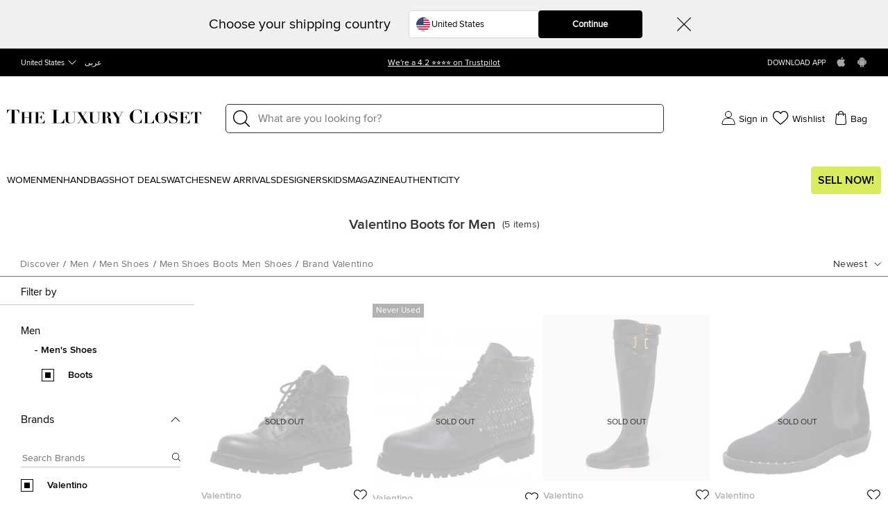

--- FILE ---
content_type: text/html; charset=utf-8
request_url: https://theluxurycloset.com/men/men-shoes/men-shoes-boots-men-shoes/brand-valentino
body_size: 91684
content:
<!doctype html><html lang="ar" dir="rtl"><head><meta charset="UTF-8"/><meta name="theme-color" content="#000000"/><meta name="viewport" content="width=device-width,initial-scale=1,user-scalable=0"/><meta http-equiv="Content-Type" content="text/html; charset=UTF-8"/><link rel="manifest" href="/manifest.json" defer="defer"/><link rel="apple-touch-icon" sizes="192x192" href="/icon/icon_192.png"/><link rel="apple-touch-icon" sizes="512x512" href="/icon/icon_512.png"/><link rel="dns-prefetch " href="//cdn.theluxurycloset.com"/><link rel="preconnect" href="//cdn.theluxurycloset.com"/><meta name="theme-color" content="#4285f4"/><meta name="google-site-verification" content="ljqy5nl_ERKCGIKe-XL0USwXksbf6Cr83jAeY5-opuc"/><link rel="icon" href="https://cdn.theluxurycloset.com/uploads/assets/favicon.ico" type="image/x-icon"/><link rel="dns-prefetch" href="https//www.googletagmanager.com"/><link rel="preconnect" href="https//www.googletagmanager.com"/><link rel="dns-prefetch" href="https//www.google-analytics.com"/><link rel="preconnect" href="https//www.google-analytics.com"/><link rel="dns-prefetch " href="https://connect.facebook.net"/><link rel="preconnect" href="https://connect.facebook.net"/><link rel="dns-prefetch" href="https://www.googleadservices.com"/><link rel="preconnect" href="https://www.googleadservices.com"/>

<title>Valentino Boots for Men - Boots for Sale| The Luxury Closet</title><meta property="og:title" content="Valentino Boots for Men - Boots for Sale| The Luxury Closet" ><meta name='description' content="Shop Now & Get Best Deals & Offers. Explore 5+ Valentino Boots for Men available for Sale at TLC - Buy Designers & Trending Boots from Valentino at Best Price, explore popular models & meet luxury fashionable Boots for Mens at TLC. ✓Authenticity Guaranteed!" /><meta name='keywords' content="Valentino Men's Boots,Valentino Boots for Men, discount Valentino Boots,buy Valentino Boots online,preloved Valentino Boots" /><link
        rel="alternate"
        hreflang="en"
        href="https://theluxurycloset.com/men/men-shoes/men-shoes-boots-men-shoes/brand-valentino"
        ssrTag="true"
      />
      <link
        rel="alternate"
        hreflang="ar"
        href="https://theluxurycloset.com/ar/men/men-shoes/men-shoes-boots-men-shoes/brand-valentino"
        ssrTag="true"
      />
      <link
        rel="alternate"
        hreflang="en-AE"
        href="https://theluxurycloset.com/uae-en/men/men-shoes/men-shoes-boots-men-shoes/brand-valentino"
        ssrTag="true"
      />
      <link
        rel="alternate"
        hreflang="ar-AE"
        href="https://theluxurycloset.com/uae-ar/men/men-shoes/men-shoes-boots-men-shoes/brand-valentino"
        ssrTag="true"
      />
      <link
        rel="alternate"
        hreflang="en-US"
        href="https://theluxurycloset.com/us-en/men/men-shoes/men-shoes-boots-men-shoes/brand-valentino"
        ssrTag="true"
      />
      <link
        rel="alternate"
        hreflang="ar-US"
        href="https://theluxurycloset.com/us-ar/men/men-shoes/men-shoes-boots-men-shoes/brand-valentino"
        ssrTag="true"
      />
      <link
        rel="alternate"
        hreflang="x-default"
        href="https://theluxurycloset.com/men/men-shoes/men-shoes-boots-men-shoes/brand-valentino"
        ssrTag="true"
      />
      <link
        rel="canonical"
        href="https://theluxurycloset.com/men/men-shoes/men-shoes-boots-men-shoes/brand-valentino"
        ssrTag="true"
      /><script type='text/javascript' >window.NREUM||(NREUM={});NREUM.info = {"agent":"","beacon":"bam.nr-data.net","errorBeacon":"bam.nr-data.net","licenseKey":"f8dd2ddca6","applicationID":"712596669","applicationTime":6479.195274,"transactionName":"MQdSMhBZXkFWUU0MWAhNdR4SSlVBRFhKSnAjNh9JSA==","queueTime":0,"ttGuid":"ea986ce5a452570e","agentToken":null}; (window.NREUM||(NREUM={})).init={privacy:{cookies_enabled:false},ajax:{deny_list:["bam.nr-data.net"]},feature_flags:["soft_nav"],distributed_tracing:{enabled:true}};(window.NREUM||(NREUM={})).loader_config={agentID:"712596966",accountID:"875909",trustKey:"875909",licenseKey:"f8dd2ddca6",applicationID:"712596669",browserID:"712596966"};;/*! For license information please see nr-loader-rum-1.308.0.min.js.LICENSE.txt */
(()=>{var e,t,r={163:(e,t,r)=>{"use strict";r.d(t,{j:()=>E});var n=r(384),i=r(1741);var a=r(2555);r(860).K7.genericEvents;const s="experimental.resources",o="register",c=e=>{if(!e||"string"!=typeof e)return!1;try{document.createDocumentFragment().querySelector(e)}catch{return!1}return!0};var d=r(2614),u=r(944),l=r(8122);const f="[data-nr-mask]",g=e=>(0,l.a)(e,(()=>{const e={feature_flags:[],experimental:{allow_registered_children:!1,resources:!1},mask_selector:"*",block_selector:"[data-nr-block]",mask_input_options:{color:!1,date:!1,"datetime-local":!1,email:!1,month:!1,number:!1,range:!1,search:!1,tel:!1,text:!1,time:!1,url:!1,week:!1,textarea:!1,select:!1,password:!0}};return{ajax:{deny_list:void 0,block_internal:!0,enabled:!0,autoStart:!0},api:{get allow_registered_children(){return e.feature_flags.includes(o)||e.experimental.allow_registered_children},set allow_registered_children(t){e.experimental.allow_registered_children=t},duplicate_registered_data:!1},browser_consent_mode:{enabled:!1},distributed_tracing:{enabled:void 0,exclude_newrelic_header:void 0,cors_use_newrelic_header:void 0,cors_use_tracecontext_headers:void 0,allowed_origins:void 0},get feature_flags(){return e.feature_flags},set feature_flags(t){e.feature_flags=t},generic_events:{enabled:!0,autoStart:!0},harvest:{interval:30},jserrors:{enabled:!0,autoStart:!0},logging:{enabled:!0,autoStart:!0},metrics:{enabled:!0,autoStart:!0},obfuscate:void 0,page_action:{enabled:!0},page_view_event:{enabled:!0,autoStart:!0},page_view_timing:{enabled:!0,autoStart:!0},performance:{capture_marks:!1,capture_measures:!1,capture_detail:!0,resources:{get enabled(){return e.feature_flags.includes(s)||e.experimental.resources},set enabled(t){e.experimental.resources=t},asset_types:[],first_party_domains:[],ignore_newrelic:!0}},privacy:{cookies_enabled:!0},proxy:{assets:void 0,beacon:void 0},session:{expiresMs:d.wk,inactiveMs:d.BB},session_replay:{autoStart:!0,enabled:!1,preload:!1,sampling_rate:10,error_sampling_rate:100,collect_fonts:!1,inline_images:!1,fix_stylesheets:!0,mask_all_inputs:!0,get mask_text_selector(){return e.mask_selector},set mask_text_selector(t){c(t)?e.mask_selector="".concat(t,",").concat(f):""===t||null===t?e.mask_selector=f:(0,u.R)(5,t)},get block_class(){return"nr-block"},get ignore_class(){return"nr-ignore"},get mask_text_class(){return"nr-mask"},get block_selector(){return e.block_selector},set block_selector(t){c(t)?e.block_selector+=",".concat(t):""!==t&&(0,u.R)(6,t)},get mask_input_options(){return e.mask_input_options},set mask_input_options(t){t&&"object"==typeof t?e.mask_input_options={...t,password:!0}:(0,u.R)(7,t)}},session_trace:{enabled:!0,autoStart:!0},soft_navigations:{enabled:!0,autoStart:!0},spa:{enabled:!0,autoStart:!0},ssl:void 0,user_actions:{enabled:!0,elementAttributes:["id","className","tagName","type"]}}})());var p=r(6154),m=r(9324);let h=0;const v={buildEnv:m.F3,distMethod:m.Xs,version:m.xv,originTime:p.WN},b={consented:!1},y={appMetadata:{},get consented(){return this.session?.state?.consent||b.consented},set consented(e){b.consented=e},customTransaction:void 0,denyList:void 0,disabled:!1,harvester:void 0,isolatedBacklog:!1,isRecording:!1,loaderType:void 0,maxBytes:3e4,obfuscator:void 0,onerror:void 0,ptid:void 0,releaseIds:{},session:void 0,timeKeeper:void 0,registeredEntities:[],jsAttributesMetadata:{bytes:0},get harvestCount(){return++h}},_=e=>{const t=(0,l.a)(e,y),r=Object.keys(v).reduce((e,t)=>(e[t]={value:v[t],writable:!1,configurable:!0,enumerable:!0},e),{});return Object.defineProperties(t,r)};var w=r(5701);const x=e=>{const t=e.startsWith("http");e+="/",r.p=t?e:"https://"+e};var R=r(7836),k=r(3241);const A={accountID:void 0,trustKey:void 0,agentID:void 0,licenseKey:void 0,applicationID:void 0,xpid:void 0},S=e=>(0,l.a)(e,A),T=new Set;function E(e,t={},r,s){let{init:o,info:c,loader_config:d,runtime:u={},exposed:l=!0}=t;if(!c){const e=(0,n.pV)();o=e.init,c=e.info,d=e.loader_config}e.init=g(o||{}),e.loader_config=S(d||{}),c.jsAttributes??={},p.bv&&(c.jsAttributes.isWorker=!0),e.info=(0,a.D)(c);const f=e.init,m=[c.beacon,c.errorBeacon];T.has(e.agentIdentifier)||(f.proxy.assets&&(x(f.proxy.assets),m.push(f.proxy.assets)),f.proxy.beacon&&m.push(f.proxy.beacon),e.beacons=[...m],function(e){const t=(0,n.pV)();Object.getOwnPropertyNames(i.W.prototype).forEach(r=>{const n=i.W.prototype[r];if("function"!=typeof n||"constructor"===n)return;let a=t[r];e[r]&&!1!==e.exposed&&"micro-agent"!==e.runtime?.loaderType&&(t[r]=(...t)=>{const n=e[r](...t);return a?a(...t):n})})}(e),(0,n.US)("activatedFeatures",w.B)),u.denyList=[...f.ajax.deny_list||[],...f.ajax.block_internal?m:[]],u.ptid=e.agentIdentifier,u.loaderType=r,e.runtime=_(u),T.has(e.agentIdentifier)||(e.ee=R.ee.get(e.agentIdentifier),e.exposed=l,(0,k.W)({agentIdentifier:e.agentIdentifier,drained:!!w.B?.[e.agentIdentifier],type:"lifecycle",name:"initialize",feature:void 0,data:e.config})),T.add(e.agentIdentifier)}},384:(e,t,r)=>{"use strict";r.d(t,{NT:()=>s,US:()=>u,Zm:()=>o,bQ:()=>d,dV:()=>c,pV:()=>l});var n=r(6154),i=r(1863),a=r(1910);const s={beacon:"bam.nr-data.net",errorBeacon:"bam.nr-data.net"};function o(){return n.gm.NREUM||(n.gm.NREUM={}),void 0===n.gm.newrelic&&(n.gm.newrelic=n.gm.NREUM),n.gm.NREUM}function c(){let e=o();return e.o||(e.o={ST:n.gm.setTimeout,SI:n.gm.setImmediate||n.gm.setInterval,CT:n.gm.clearTimeout,XHR:n.gm.XMLHttpRequest,REQ:n.gm.Request,EV:n.gm.Event,PR:n.gm.Promise,MO:n.gm.MutationObserver,FETCH:n.gm.fetch,WS:n.gm.WebSocket},(0,a.i)(...Object.values(e.o))),e}function d(e,t){let r=o();r.initializedAgents??={},t.initializedAt={ms:(0,i.t)(),date:new Date},r.initializedAgents[e]=t}function u(e,t){o()[e]=t}function l(){return function(){let e=o();const t=e.info||{};e.info={beacon:s.beacon,errorBeacon:s.errorBeacon,...t}}(),function(){let e=o();const t=e.init||{};e.init={...t}}(),c(),function(){let e=o();const t=e.loader_config||{};e.loader_config={...t}}(),o()}},782:(e,t,r)=>{"use strict";r.d(t,{T:()=>n});const n=r(860).K7.pageViewTiming},860:(e,t,r)=>{"use strict";r.d(t,{$J:()=>u,K7:()=>c,P3:()=>d,XX:()=>i,Yy:()=>o,df:()=>a,qY:()=>n,v4:()=>s});const n="events",i="jserrors",a="browser/blobs",s="rum",o="browser/logs",c={ajax:"ajax",genericEvents:"generic_events",jserrors:i,logging:"logging",metrics:"metrics",pageAction:"page_action",pageViewEvent:"page_view_event",pageViewTiming:"page_view_timing",sessionReplay:"session_replay",sessionTrace:"session_trace",softNav:"soft_navigations",spa:"spa"},d={[c.pageViewEvent]:1,[c.pageViewTiming]:2,[c.metrics]:3,[c.jserrors]:4,[c.spa]:5,[c.ajax]:6,[c.sessionTrace]:7,[c.softNav]:8,[c.sessionReplay]:9,[c.logging]:10,[c.genericEvents]:11},u={[c.pageViewEvent]:s,[c.pageViewTiming]:n,[c.ajax]:n,[c.spa]:n,[c.softNav]:n,[c.metrics]:i,[c.jserrors]:i,[c.sessionTrace]:a,[c.sessionReplay]:a,[c.logging]:o,[c.genericEvents]:"ins"}},944:(e,t,r)=>{"use strict";r.d(t,{R:()=>i});var n=r(3241);function i(e,t){"function"==typeof console.debug&&(console.debug("New Relic Warning: https://github.com/newrelic/newrelic-browser-agent/blob/main/docs/warning-codes.md#".concat(e),t),(0,n.W)({agentIdentifier:null,drained:null,type:"data",name:"warn",feature:"warn",data:{code:e,secondary:t}}))}},1687:(e,t,r)=>{"use strict";r.d(t,{Ak:()=>d,Ze:()=>f,x3:()=>u});var n=r(3241),i=r(7836),a=r(3606),s=r(860),o=r(2646);const c={};function d(e,t){const r={staged:!1,priority:s.P3[t]||0};l(e),c[e].get(t)||c[e].set(t,r)}function u(e,t){e&&c[e]&&(c[e].get(t)&&c[e].delete(t),p(e,t,!1),c[e].size&&g(e))}function l(e){if(!e)throw new Error("agentIdentifier required");c[e]||(c[e]=new Map)}function f(e="",t="feature",r=!1){if(l(e),!e||!c[e].get(t)||r)return p(e,t);c[e].get(t).staged=!0,g(e)}function g(e){const t=Array.from(c[e]);t.every(([e,t])=>t.staged)&&(t.sort((e,t)=>e[1].priority-t[1].priority),t.forEach(([t])=>{c[e].delete(t),p(e,t)}))}function p(e,t,r=!0){const s=e?i.ee.get(e):i.ee,c=a.i.handlers;if(!s.aborted&&s.backlog&&c){if((0,n.W)({agentIdentifier:e,type:"lifecycle",name:"drain",feature:t}),r){const e=s.backlog[t],r=c[t];if(r){for(let t=0;e&&t<e.length;++t)m(e[t],r);Object.entries(r).forEach(([e,t])=>{Object.values(t||{}).forEach(t=>{t[0]?.on&&t[0]?.context()instanceof o.y&&t[0].on(e,t[1])})})}}s.isolatedBacklog||delete c[t],s.backlog[t]=null,s.emit("drain-"+t,[])}}function m(e,t){var r=e[1];Object.values(t[r]||{}).forEach(t=>{var r=e[0];if(t[0]===r){var n=t[1],i=e[3],a=e[2];n.apply(i,a)}})}},1738:(e,t,r)=>{"use strict";r.d(t,{U:()=>g,Y:()=>f});var n=r(3241),i=r(9908),a=r(1863),s=r(944),o=r(5701),c=r(3969),d=r(8362),u=r(860),l=r(4261);function f(e,t,r,a){const f=a||r;!f||f[e]&&f[e]!==d.d.prototype[e]||(f[e]=function(){(0,i.p)(c.xV,["API/"+e+"/called"],void 0,u.K7.metrics,r.ee),(0,n.W)({agentIdentifier:r.agentIdentifier,drained:!!o.B?.[r.agentIdentifier],type:"data",name:"api",feature:l.Pl+e,data:{}});try{return t.apply(this,arguments)}catch(e){(0,s.R)(23,e)}})}function g(e,t,r,n,s){const o=e.info;null===r?delete o.jsAttributes[t]:o.jsAttributes[t]=r,(s||null===r)&&(0,i.p)(l.Pl+n,[(0,a.t)(),t,r],void 0,"session",e.ee)}},1741:(e,t,r)=>{"use strict";r.d(t,{W:()=>a});var n=r(944),i=r(4261);class a{#e(e,...t){if(this[e]!==a.prototype[e])return this[e](...t);(0,n.R)(35,e)}addPageAction(e,t){return this.#e(i.hG,e,t)}register(e){return this.#e(i.eY,e)}recordCustomEvent(e,t){return this.#e(i.fF,e,t)}setPageViewName(e,t){return this.#e(i.Fw,e,t)}setCustomAttribute(e,t,r){return this.#e(i.cD,e,t,r)}noticeError(e,t){return this.#e(i.o5,e,t)}setUserId(e,t=!1){return this.#e(i.Dl,e,t)}setApplicationVersion(e){return this.#e(i.nb,e)}setErrorHandler(e){return this.#e(i.bt,e)}addRelease(e,t){return this.#e(i.k6,e,t)}log(e,t){return this.#e(i.$9,e,t)}start(){return this.#e(i.d3)}finished(e){return this.#e(i.BL,e)}recordReplay(){return this.#e(i.CH)}pauseReplay(){return this.#e(i.Tb)}addToTrace(e){return this.#e(i.U2,e)}setCurrentRouteName(e){return this.#e(i.PA,e)}interaction(e){return this.#e(i.dT,e)}wrapLogger(e,t,r){return this.#e(i.Wb,e,t,r)}measure(e,t){return this.#e(i.V1,e,t)}consent(e){return this.#e(i.Pv,e)}}},1863:(e,t,r)=>{"use strict";function n(){return Math.floor(performance.now())}r.d(t,{t:()=>n})},1910:(e,t,r)=>{"use strict";r.d(t,{i:()=>a});var n=r(944);const i=new Map;function a(...e){return e.every(e=>{if(i.has(e))return i.get(e);const t="function"==typeof e?e.toString():"",r=t.includes("[native code]"),a=t.includes("nrWrapper");return r||a||(0,n.R)(64,e?.name||t),i.set(e,r),r})}},2555:(e,t,r)=>{"use strict";r.d(t,{D:()=>o,f:()=>s});var n=r(384),i=r(8122);const a={beacon:n.NT.beacon,errorBeacon:n.NT.errorBeacon,licenseKey:void 0,applicationID:void 0,sa:void 0,queueTime:void 0,applicationTime:void 0,ttGuid:void 0,user:void 0,account:void 0,product:void 0,extra:void 0,jsAttributes:{},userAttributes:void 0,atts:void 0,transactionName:void 0,tNamePlain:void 0};function s(e){try{return!!e.licenseKey&&!!e.errorBeacon&&!!e.applicationID}catch(e){return!1}}const o=e=>(0,i.a)(e,a)},2614:(e,t,r)=>{"use strict";r.d(t,{BB:()=>s,H3:()=>n,g:()=>d,iL:()=>c,tS:()=>o,uh:()=>i,wk:()=>a});const n="NRBA",i="SESSION",a=144e5,s=18e5,o={STARTED:"session-started",PAUSE:"session-pause",RESET:"session-reset",RESUME:"session-resume",UPDATE:"session-update"},c={SAME_TAB:"same-tab",CROSS_TAB:"cross-tab"},d={OFF:0,FULL:1,ERROR:2}},2646:(e,t,r)=>{"use strict";r.d(t,{y:()=>n});class n{constructor(e){this.contextId=e}}},2843:(e,t,r)=>{"use strict";r.d(t,{G:()=>a,u:()=>i});var n=r(3878);function i(e,t=!1,r,i){(0,n.DD)("visibilitychange",function(){if(t)return void("hidden"===document.visibilityState&&e());e(document.visibilityState)},r,i)}function a(e,t,r){(0,n.sp)("pagehide",e,t,r)}},3241:(e,t,r)=>{"use strict";r.d(t,{W:()=>a});var n=r(6154);const i="newrelic";function a(e={}){try{n.gm.dispatchEvent(new CustomEvent(i,{detail:e}))}catch(e){}}},3606:(e,t,r)=>{"use strict";r.d(t,{i:()=>a});var n=r(9908);a.on=s;var i=a.handlers={};function a(e,t,r,a){s(a||n.d,i,e,t,r)}function s(e,t,r,i,a){a||(a="feature"),e||(e=n.d);var s=t[a]=t[a]||{};(s[r]=s[r]||[]).push([e,i])}},3878:(e,t,r)=>{"use strict";function n(e,t){return{capture:e,passive:!1,signal:t}}function i(e,t,r=!1,i){window.addEventListener(e,t,n(r,i))}function a(e,t,r=!1,i){document.addEventListener(e,t,n(r,i))}r.d(t,{DD:()=>a,jT:()=>n,sp:()=>i})},3969:(e,t,r)=>{"use strict";r.d(t,{TZ:()=>n,XG:()=>o,rs:()=>i,xV:()=>s,z_:()=>a});const n=r(860).K7.metrics,i="sm",a="cm",s="storeSupportabilityMetrics",o="storeEventMetrics"},4234:(e,t,r)=>{"use strict";r.d(t,{W:()=>a});var n=r(7836),i=r(1687);class a{constructor(e,t){this.agentIdentifier=e,this.ee=n.ee.get(e),this.featureName=t,this.blocked=!1}deregisterDrain(){(0,i.x3)(this.agentIdentifier,this.featureName)}}},4261:(e,t,r)=>{"use strict";r.d(t,{$9:()=>d,BL:()=>o,CH:()=>g,Dl:()=>_,Fw:()=>y,PA:()=>h,Pl:()=>n,Pv:()=>k,Tb:()=>l,U2:()=>a,V1:()=>R,Wb:()=>x,bt:()=>b,cD:()=>v,d3:()=>w,dT:()=>c,eY:()=>p,fF:()=>f,hG:()=>i,k6:()=>s,nb:()=>m,o5:()=>u});const n="api-",i="addPageAction",a="addToTrace",s="addRelease",o="finished",c="interaction",d="log",u="noticeError",l="pauseReplay",f="recordCustomEvent",g="recordReplay",p="register",m="setApplicationVersion",h="setCurrentRouteName",v="setCustomAttribute",b="setErrorHandler",y="setPageViewName",_="setUserId",w="start",x="wrapLogger",R="measure",k="consent"},5289:(e,t,r)=>{"use strict";r.d(t,{GG:()=>s,Qr:()=>c,sB:()=>o});var n=r(3878),i=r(6389);function a(){return"undefined"==typeof document||"complete"===document.readyState}function s(e,t){if(a())return e();const r=(0,i.J)(e),s=setInterval(()=>{a()&&(clearInterval(s),r())},500);(0,n.sp)("load",r,t)}function o(e){if(a())return e();(0,n.DD)("DOMContentLoaded",e)}function c(e){if(a())return e();(0,n.sp)("popstate",e)}},5607:(e,t,r)=>{"use strict";r.d(t,{W:()=>n});const n=(0,r(9566).bz)()},5701:(e,t,r)=>{"use strict";r.d(t,{B:()=>a,t:()=>s});var n=r(3241);const i=new Set,a={};function s(e,t){const r=t.agentIdentifier;a[r]??={},e&&"object"==typeof e&&(i.has(r)||(t.ee.emit("rumresp",[e]),a[r]=e,i.add(r),(0,n.W)({agentIdentifier:r,loaded:!0,drained:!0,type:"lifecycle",name:"load",feature:void 0,data:e})))}},6154:(e,t,r)=>{"use strict";r.d(t,{OF:()=>c,RI:()=>i,WN:()=>u,bv:()=>a,eN:()=>l,gm:()=>s,mw:()=>o,sb:()=>d});var n=r(1863);const i="undefined"!=typeof window&&!!window.document,a="undefined"!=typeof WorkerGlobalScope&&("undefined"!=typeof self&&self instanceof WorkerGlobalScope&&self.navigator instanceof WorkerNavigator||"undefined"!=typeof globalThis&&globalThis instanceof WorkerGlobalScope&&globalThis.navigator instanceof WorkerNavigator),s=i?window:"undefined"!=typeof WorkerGlobalScope&&("undefined"!=typeof self&&self instanceof WorkerGlobalScope&&self||"undefined"!=typeof globalThis&&globalThis instanceof WorkerGlobalScope&&globalThis),o=Boolean("hidden"===s?.document?.visibilityState),c=/iPad|iPhone|iPod/.test(s.navigator?.userAgent),d=c&&"undefined"==typeof SharedWorker,u=((()=>{const e=s.navigator?.userAgent?.match(/Firefox[/\s](\d+\.\d+)/);Array.isArray(e)&&e.length>=2&&e[1]})(),Date.now()-(0,n.t)()),l=()=>"undefined"!=typeof PerformanceNavigationTiming&&s?.performance?.getEntriesByType("navigation")?.[0]?.responseStart},6389:(e,t,r)=>{"use strict";function n(e,t=500,r={}){const n=r?.leading||!1;let i;return(...r)=>{n&&void 0===i&&(e.apply(this,r),i=setTimeout(()=>{i=clearTimeout(i)},t)),n||(clearTimeout(i),i=setTimeout(()=>{e.apply(this,r)},t))}}function i(e){let t=!1;return(...r)=>{t||(t=!0,e.apply(this,r))}}r.d(t,{J:()=>i,s:()=>n})},6630:(e,t,r)=>{"use strict";r.d(t,{T:()=>n});const n=r(860).K7.pageViewEvent},7699:(e,t,r)=>{"use strict";r.d(t,{It:()=>a,KC:()=>o,No:()=>i,qh:()=>s});var n=r(860);const i=16e3,a=1e6,s="SESSION_ERROR",o={[n.K7.logging]:!0,[n.K7.genericEvents]:!1,[n.K7.jserrors]:!1,[n.K7.ajax]:!1}},7836:(e,t,r)=>{"use strict";r.d(t,{P:()=>o,ee:()=>c});var n=r(384),i=r(8990),a=r(2646),s=r(5607);const o="nr@context:".concat(s.W),c=function e(t,r){var n={},s={},u={},l=!1;try{l=16===r.length&&d.initializedAgents?.[r]?.runtime.isolatedBacklog}catch(e){}var f={on:p,addEventListener:p,removeEventListener:function(e,t){var r=n[e];if(!r)return;for(var i=0;i<r.length;i++)r[i]===t&&r.splice(i,1)},emit:function(e,r,n,i,a){!1!==a&&(a=!0);if(c.aborted&&!i)return;t&&a&&t.emit(e,r,n);var o=g(n);m(e).forEach(e=>{e.apply(o,r)});var d=v()[s[e]];d&&d.push([f,e,r,o]);return o},get:h,listeners:m,context:g,buffer:function(e,t){const r=v();if(t=t||"feature",f.aborted)return;Object.entries(e||{}).forEach(([e,n])=>{s[n]=t,t in r||(r[t]=[])})},abort:function(){f._aborted=!0,Object.keys(f.backlog).forEach(e=>{delete f.backlog[e]})},isBuffering:function(e){return!!v()[s[e]]},debugId:r,backlog:l?{}:t&&"object"==typeof t.backlog?t.backlog:{},isolatedBacklog:l};return Object.defineProperty(f,"aborted",{get:()=>{let e=f._aborted||!1;return e||(t&&(e=t.aborted),e)}}),f;function g(e){return e&&e instanceof a.y?e:e?(0,i.I)(e,o,()=>new a.y(o)):new a.y(o)}function p(e,t){n[e]=m(e).concat(t)}function m(e){return n[e]||[]}function h(t){return u[t]=u[t]||e(f,t)}function v(){return f.backlog}}(void 0,"globalEE"),d=(0,n.Zm)();d.ee||(d.ee=c)},8122:(e,t,r)=>{"use strict";r.d(t,{a:()=>i});var n=r(944);function i(e,t){try{if(!e||"object"!=typeof e)return(0,n.R)(3);if(!t||"object"!=typeof t)return(0,n.R)(4);const r=Object.create(Object.getPrototypeOf(t),Object.getOwnPropertyDescriptors(t)),a=0===Object.keys(r).length?e:r;for(let s in a)if(void 0!==e[s])try{if(null===e[s]){r[s]=null;continue}Array.isArray(e[s])&&Array.isArray(t[s])?r[s]=Array.from(new Set([...e[s],...t[s]])):"object"==typeof e[s]&&"object"==typeof t[s]?r[s]=i(e[s],t[s]):r[s]=e[s]}catch(e){r[s]||(0,n.R)(1,e)}return r}catch(e){(0,n.R)(2,e)}}},8362:(e,t,r)=>{"use strict";r.d(t,{d:()=>a});var n=r(9566),i=r(1741);class a extends i.W{agentIdentifier=(0,n.LA)(16)}},8374:(e,t,r)=>{r.nc=(()=>{try{return document?.currentScript?.nonce}catch(e){}return""})()},8990:(e,t,r)=>{"use strict";r.d(t,{I:()=>i});var n=Object.prototype.hasOwnProperty;function i(e,t,r){if(n.call(e,t))return e[t];var i=r();if(Object.defineProperty&&Object.keys)try{return Object.defineProperty(e,t,{value:i,writable:!0,enumerable:!1}),i}catch(e){}return e[t]=i,i}},9324:(e,t,r)=>{"use strict";r.d(t,{F3:()=>i,Xs:()=>a,xv:()=>n});const n="1.308.0",i="PROD",a="CDN"},9566:(e,t,r)=>{"use strict";r.d(t,{LA:()=>o,bz:()=>s});var n=r(6154);const i="xxxxxxxx-xxxx-4xxx-yxxx-xxxxxxxxxxxx";function a(e,t){return e?15&e[t]:16*Math.random()|0}function s(){const e=n.gm?.crypto||n.gm?.msCrypto;let t,r=0;return e&&e.getRandomValues&&(t=e.getRandomValues(new Uint8Array(30))),i.split("").map(e=>"x"===e?a(t,r++).toString(16):"y"===e?(3&a()|8).toString(16):e).join("")}function o(e){const t=n.gm?.crypto||n.gm?.msCrypto;let r,i=0;t&&t.getRandomValues&&(r=t.getRandomValues(new Uint8Array(e)));const s=[];for(var o=0;o<e;o++)s.push(a(r,i++).toString(16));return s.join("")}},9908:(e,t,r)=>{"use strict";r.d(t,{d:()=>n,p:()=>i});var n=r(7836).ee.get("handle");function i(e,t,r,i,a){a?(a.buffer([e],i),a.emit(e,t,r)):(n.buffer([e],i),n.emit(e,t,r))}}},n={};function i(e){var t=n[e];if(void 0!==t)return t.exports;var a=n[e]={exports:{}};return r[e](a,a.exports,i),a.exports}i.m=r,i.d=(e,t)=>{for(var r in t)i.o(t,r)&&!i.o(e,r)&&Object.defineProperty(e,r,{enumerable:!0,get:t[r]})},i.f={},i.e=e=>Promise.all(Object.keys(i.f).reduce((t,r)=>(i.f[r](e,t),t),[])),i.u=e=>"nr-rum-1.308.0.min.js",i.o=(e,t)=>Object.prototype.hasOwnProperty.call(e,t),e={},t="NRBA-1.308.0.PROD:",i.l=(r,n,a,s)=>{if(e[r])e[r].push(n);else{var o,c;if(void 0!==a)for(var d=document.getElementsByTagName("script"),u=0;u<d.length;u++){var l=d[u];if(l.getAttribute("src")==r||l.getAttribute("data-webpack")==t+a){o=l;break}}if(!o){c=!0;var f={296:"sha512-+MIMDsOcckGXa1EdWHqFNv7P+JUkd5kQwCBr3KE6uCvnsBNUrdSt4a/3/L4j4TxtnaMNjHpza2/erNQbpacJQA=="};(o=document.createElement("script")).charset="utf-8",i.nc&&o.setAttribute("nonce",i.nc),o.setAttribute("data-webpack",t+a),o.src=r,0!==o.src.indexOf(window.location.origin+"/")&&(o.crossOrigin="anonymous"),f[s]&&(o.integrity=f[s])}e[r]=[n];var g=(t,n)=>{o.onerror=o.onload=null,clearTimeout(p);var i=e[r];if(delete e[r],o.parentNode&&o.parentNode.removeChild(o),i&&i.forEach(e=>e(n)),t)return t(n)},p=setTimeout(g.bind(null,void 0,{type:"timeout",target:o}),12e4);o.onerror=g.bind(null,o.onerror),o.onload=g.bind(null,o.onload),c&&document.head.appendChild(o)}},i.r=e=>{"undefined"!=typeof Symbol&&Symbol.toStringTag&&Object.defineProperty(e,Symbol.toStringTag,{value:"Module"}),Object.defineProperty(e,"__esModule",{value:!0})},i.p="https://js-agent.newrelic.com/",(()=>{var e={374:0,840:0};i.f.j=(t,r)=>{var n=i.o(e,t)?e[t]:void 0;if(0!==n)if(n)r.push(n[2]);else{var a=new Promise((r,i)=>n=e[t]=[r,i]);r.push(n[2]=a);var s=i.p+i.u(t),o=new Error;i.l(s,r=>{if(i.o(e,t)&&(0!==(n=e[t])&&(e[t]=void 0),n)){var a=r&&("load"===r.type?"missing":r.type),s=r&&r.target&&r.target.src;o.message="Loading chunk "+t+" failed: ("+a+": "+s+")",o.name="ChunkLoadError",o.type=a,o.request=s,n[1](o)}},"chunk-"+t,t)}};var t=(t,r)=>{var n,a,[s,o,c]=r,d=0;if(s.some(t=>0!==e[t])){for(n in o)i.o(o,n)&&(i.m[n]=o[n]);if(c)c(i)}for(t&&t(r);d<s.length;d++)a=s[d],i.o(e,a)&&e[a]&&e[a][0](),e[a]=0},r=self["webpackChunk:NRBA-1.308.0.PROD"]=self["webpackChunk:NRBA-1.308.0.PROD"]||[];r.forEach(t.bind(null,0)),r.push=t.bind(null,r.push.bind(r))})(),(()=>{"use strict";i(8374);var e=i(8362),t=i(860);const r=Object.values(t.K7);var n=i(163);var a=i(9908),s=i(1863),o=i(4261),c=i(1738);var d=i(1687),u=i(4234),l=i(5289),f=i(6154),g=i(944),p=i(384);const m=e=>f.RI&&!0===e?.privacy.cookies_enabled;function h(e){return!!(0,p.dV)().o.MO&&m(e)&&!0===e?.session_trace.enabled}var v=i(6389),b=i(7699);class y extends u.W{constructor(e,t){super(e.agentIdentifier,t),this.agentRef=e,this.abortHandler=void 0,this.featAggregate=void 0,this.loadedSuccessfully=void 0,this.onAggregateImported=new Promise(e=>{this.loadedSuccessfully=e}),this.deferred=Promise.resolve(),!1===e.init[this.featureName].autoStart?this.deferred=new Promise((t,r)=>{this.ee.on("manual-start-all",(0,v.J)(()=>{(0,d.Ak)(e.agentIdentifier,this.featureName),t()}))}):(0,d.Ak)(e.agentIdentifier,t)}importAggregator(e,t,r={}){if(this.featAggregate)return;const n=async()=>{let n;await this.deferred;try{if(m(e.init)){const{setupAgentSession:t}=await i.e(296).then(i.bind(i,3305));n=t(e)}}catch(e){(0,g.R)(20,e),this.ee.emit("internal-error",[e]),(0,a.p)(b.qh,[e],void 0,this.featureName,this.ee)}try{if(!this.#t(this.featureName,n,e.init))return(0,d.Ze)(this.agentIdentifier,this.featureName),void this.loadedSuccessfully(!1);const{Aggregate:i}=await t();this.featAggregate=new i(e,r),e.runtime.harvester.initializedAggregates.push(this.featAggregate),this.loadedSuccessfully(!0)}catch(e){(0,g.R)(34,e),this.abortHandler?.(),(0,d.Ze)(this.agentIdentifier,this.featureName,!0),this.loadedSuccessfully(!1),this.ee&&this.ee.abort()}};f.RI?(0,l.GG)(()=>n(),!0):n()}#t(e,r,n){if(this.blocked)return!1;switch(e){case t.K7.sessionReplay:return h(n)&&!!r;case t.K7.sessionTrace:return!!r;default:return!0}}}var _=i(6630),w=i(2614),x=i(3241);class R extends y{static featureName=_.T;constructor(e){var t;super(e,_.T),this.setupInspectionEvents(e.agentIdentifier),t=e,(0,c.Y)(o.Fw,function(e,r){"string"==typeof e&&("/"!==e.charAt(0)&&(e="/"+e),t.runtime.customTransaction=(r||"http://custom.transaction")+e,(0,a.p)(o.Pl+o.Fw,[(0,s.t)()],void 0,void 0,t.ee))},t),this.importAggregator(e,()=>i.e(296).then(i.bind(i,3943)))}setupInspectionEvents(e){const t=(t,r)=>{t&&(0,x.W)({agentIdentifier:e,timeStamp:t.timeStamp,loaded:"complete"===t.target.readyState,type:"window",name:r,data:t.target.location+""})};(0,l.sB)(e=>{t(e,"DOMContentLoaded")}),(0,l.GG)(e=>{t(e,"load")}),(0,l.Qr)(e=>{t(e,"navigate")}),this.ee.on(w.tS.UPDATE,(t,r)=>{(0,x.W)({agentIdentifier:e,type:"lifecycle",name:"session",data:r})})}}class k extends e.d{constructor(e){var t;(super(),f.gm)?(this.features={},(0,p.bQ)(this.agentIdentifier,this),this.desiredFeatures=new Set(e.features||[]),this.desiredFeatures.add(R),(0,n.j)(this,e,e.loaderType||"agent"),t=this,(0,c.Y)(o.cD,function(e,r,n=!1){if("string"==typeof e){if(["string","number","boolean"].includes(typeof r)||null===r)return(0,c.U)(t,e,r,o.cD,n);(0,g.R)(40,typeof r)}else(0,g.R)(39,typeof e)},t),function(e){(0,c.Y)(o.Dl,function(t,r=!1){if("string"!=typeof t&&null!==t)return void(0,g.R)(41,typeof t);const n=e.info.jsAttributes["enduser.id"];r&&null!=n&&n!==t?(0,a.p)(o.Pl+"setUserIdAndResetSession",[t],void 0,"session",e.ee):(0,c.U)(e,"enduser.id",t,o.Dl,!0)},e)}(this),function(e){(0,c.Y)(o.nb,function(t){if("string"==typeof t||null===t)return(0,c.U)(e,"application.version",t,o.nb,!1);(0,g.R)(42,typeof t)},e)}(this),function(e){(0,c.Y)(o.d3,function(){e.ee.emit("manual-start-all")},e)}(this),function(e){(0,c.Y)(o.Pv,function(t=!0){if("boolean"==typeof t){if((0,a.p)(o.Pl+o.Pv,[t],void 0,"session",e.ee),e.runtime.consented=t,t){const t=e.features.page_view_event;t.onAggregateImported.then(e=>{const r=t.featAggregate;e&&!r.sentRum&&r.sendRum()})}}else(0,g.R)(65,typeof t)},e)}(this),this.run()):(0,g.R)(21)}get config(){return{info:this.info,init:this.init,loader_config:this.loader_config,runtime:this.runtime}}get api(){return this}run(){try{const e=function(e){const t={};return r.forEach(r=>{t[r]=!!e[r]?.enabled}),t}(this.init),n=[...this.desiredFeatures];n.sort((e,r)=>t.P3[e.featureName]-t.P3[r.featureName]),n.forEach(r=>{if(!e[r.featureName]&&r.featureName!==t.K7.pageViewEvent)return;if(r.featureName===t.K7.spa)return void(0,g.R)(67);const n=function(e){switch(e){case t.K7.ajax:return[t.K7.jserrors];case t.K7.sessionTrace:return[t.K7.ajax,t.K7.pageViewEvent];case t.K7.sessionReplay:return[t.K7.sessionTrace];case t.K7.pageViewTiming:return[t.K7.pageViewEvent];default:return[]}}(r.featureName).filter(e=>!(e in this.features));n.length>0&&(0,g.R)(36,{targetFeature:r.featureName,missingDependencies:n}),this.features[r.featureName]=new r(this)})}catch(e){(0,g.R)(22,e);for(const e in this.features)this.features[e].abortHandler?.();const t=(0,p.Zm)();delete t.initializedAgents[this.agentIdentifier]?.features,delete this.sharedAggregator;return t.ee.get(this.agentIdentifier).abort(),!1}}}var A=i(2843),S=i(782);class T extends y{static featureName=S.T;constructor(e){super(e,S.T),f.RI&&((0,A.u)(()=>(0,a.p)("docHidden",[(0,s.t)()],void 0,S.T,this.ee),!0),(0,A.G)(()=>(0,a.p)("winPagehide",[(0,s.t)()],void 0,S.T,this.ee)),this.importAggregator(e,()=>i.e(296).then(i.bind(i,2117))))}}var E=i(3969);class I extends y{static featureName=E.TZ;constructor(e){super(e,E.TZ),f.RI&&document.addEventListener("securitypolicyviolation",e=>{(0,a.p)(E.xV,["Generic/CSPViolation/Detected"],void 0,this.featureName,this.ee)}),this.importAggregator(e,()=>i.e(296).then(i.bind(i,9623)))}}new k({features:[R,T,I],loaderType:"lite"})})()})();</script><style>html{-webkit-text-size-adjust:100%}input::-ms-clear{display:none;width:0;height:0}input::-ms-reveal{display:none;width:0;height:0}body{margin:0;padding:0;font-family:regular}#siqbtndiv{display:none}.zsiqmin_flt_rel{display:none}.loaderBase{width:100%;height:100vh;background:rgba(255,255,255,.6);z-index:1;display:flex;justify-content:center;align-items:center;background-color:grey;opacity:.3}.loaderBase-loader{border:5px solid #f3f3f3;border-radius:50%;border-top:5px solid #000;width:30px;height:30px;-webkit-animation:spin 2s linear infinite;animation:spin 2s linear infinite}.newUpdateWrapper{z-index:5;position:fixed;bottom:80px;left:0;right:0;margin:auto;width:max-content;background-color:#000;padding:20px;color:#fff;border-radius:3px;font-family:Proxima Nova;font-size:13px;z-index:3}.refreshContent{text-decoration:none;color:#91addb;padding:0 5px;cursor:pointer}.closeToast{font-size:18px;margin-left:10px}.is-offline{filter:grayscale(1);pointer-events:none}.connection-status{display:none;position:fixed;bottom:0;background:#000;width:100%;padding:20px;color:#fff;font-family:Proxima Nova;font-size:14px}.offlineMessage{display:block}#branch-banner-iframe{bottom:auto;top:0}body::-webkit-scrollbar{display:block;background-color:#c4c4c4;width:5px}::-webkit-scrollbar{display:none}body::-webkit-scrollbar-thumb{background-color:#616161}#gocertify-iframe{margin-top:40px}@media (min-device-width:1024px){#gocertify-iframe{position:absolute;top:151px}}.pac-container{z-index:102}@-webkit-keyframes spin{0%{-webkit-transform:rotate(0)}100%{-webkit-transform:rotate(360deg)}}@keyframes spin{0%{transform:rotate(0)}100%{transform:rotate(360deg)}}</style><script type="text/javascript">if(!("IntersectionObserver"in window)){var script=document.createElement("script");script.src="https://polyfill.io/v3/polyfill.min.js?features=IntersectionObserver",document.getElementsByTagName("head")[0].appendChild(script)}</script><script async data-client-key="sdk-OZ5GYU6LFalDZLa" src="https://cdn.jsdelivr.net/npm/@growthbook/growthbook/dist/bundles/auto.min.js"></script><script>var newStyle = document.createElement("style");
      if (
        window.location.hostname.includes("127.0.0.1") ||
        window.location.hostname.includes("netaporter.theluxurycloset.com")
      ) {
        newStyle.innerHTML = `
         @font-face{font-family:"Proxima Nova";font-display:swap;src:url(https://cdn.theluxurycloset.com/themes/mobile_new/css/fonts/AkkuratPro-Regular.otf) format("opentype")}@font-face{font-family:ProximaNova-Semibold;font-display:swap;src:url(https://cdn.theluxurycloset.com/themes/mobile_new/css/fonts/AkkuratPro-Bold.otf) format("opentype")}@font-face{font-family:ProximaNova-Bold;font-display:swap;src:url(https://cdn.theluxurycloset.com/themes/mobile_new/css/fonts/AkkuratPro-Bold.otf) format("opentype")}@font-face{font-family:"Chronicle";font-display:swap;src:url(https://cdn.theluxurycloset.com/themes/mobile_new/css/fonts/Chronicle_Display_Roman.otf)}@font-face{font-family:"Chronicle_G1";font-display:swap;src:url(https://cdn.theluxurycloset.com/themes/mobile_new/css/fonts/Chronicle_Text_G1_Roman.otf)}
         `;
      } else {
        newStyle.innerHTML = `
      @font-face{font-family:"Proxima Nova";font-display:swap;src:url(https://cdn.theluxurycloset.com/themes/mobile_new/css/fonts/hinted-ProximaNova-Regular.woff2) format("woff"),url(https://cdn.theluxurycloset.com/themes/mobile_new/css/fonts/hinted-ProximaNova-Regular.woff2) format("woff")}@font-face{font-family:ProximaNova-Semibold;font-display:swap;src:url(https://cdn.theluxurycloset.com/themes/mobile_new/css/fonts/hinted-ProximaNova-Semibold.woff2) format("woff2"),url(https://cdn.theluxurycloset.com/themes/mobile_new/css/fonts/hinted-ProximaNova-Semibold.woff2) format("woff")}@font-face{font-family:ProximaNova-Bold;font-display:swap;src:url(https://cdn.theluxurycloset.com/themes/mobile_new/css/fonts/hinted-ProximaNova-Bold.woff2) format("woff2"),url(https://cdn.theluxurycloset.com/themes/mobile_new/css/fonts/hinted-ProximaNova-Bold.woff2) format("woff")}
      `;
      }

      // Chronicle_Text.otf"
      document.head.appendChild(newStyle);</script><script type="text/javascript">ci="0002326",gemErrList=[],gemp="index",window.addEventListener("error",function(r){if(r.error){var e={};try{e.m=r.message,e.f=r.filename.replace(/(\r\n|\n|\r)/gm,""),e.l=r.lineno,e.c=r.colno,e.s=r.error.stack,gemErrList.push(e)}catch(r){}}})</script><script type="application/ld+json">{
        "@context": "https://schema.org",
        "@type": "WebSite",
        "url": "https://www.theluxurycloset.com/",
        "potentialAction": {
          "@type": "SearchAction",
          "target": "https://www.theluxurycloset.com/filter?search={search_term_string}",
          "query-input": "required name=search_term_string"
        }
      }</script><script src="https://cdn.noibu.com/collect-core.js" async></script><noscript><iframe src="//www.googletagmanager.com/ns.html?id=GTM-MMJQ5H" height="0" width="0" style="display:none;visibility:hidden"></iframe></noscript><script>!function(e,a,t,n,s){e[n]=e[n]||[],e[n].push({"gtm.start":(new Date).getTime(),event:"gtm.js"});var i=a.getElementsByTagName(t)[0],c=a.createElement(t);c.async=!0,c["data-cfasync"]=!1,c.src="//www.googletagmanager.com/gtm.js?id=GTM-MMJQ5H",i.parentNode.insertBefore(c,i)}(window,document,"script","dataLayer"),function(e,a,t,n,s,i,c,o,r){a.className+=" "+t,i.start=1*new Date,i.end=c=function(){a.className=a.className.replace(RegExp(" ?"+t),"")},(e[n]=e[n]||[]).hide=i,setTimeout(function(){c(),i.end=null},4e3),i.timeout=4e3}(window,document.documentElement,"async-hide","dataLayer",0,{"GTM-MJNGB25":!0}),function(e,a,t,n,s,i,c){e.GoogleAnalyticsObject=s,e.ga=e.ga||function(){(e.ga.q=e.ga.q||[]).push(arguments)},e.ga.l=1*new Date,i=a.createElement(t),c=a.getElementsByTagName(t)[0],i.async=1,i["data-cfasync"]=!1,i.src="https://www.google-analytics.com/analytics.js",c.parentNode.insertBefore(i,c)}(window,document,"script",0,"ga"),ga("create","UA-25430403-1","auto"),ga("require","GTM-MJNGB25");var identifiersMapper=[];identifiersMapper.push({name:"gaUserId",value:"UA-25430403-1"}),ga(function(){var e=ga.getByName("t0"),t=e.get("sendHitTask");e.set("sendHitTask",function(e){t(e);var a=e.get("hitPayload");setTimeout(function(){google_ubx.sendEventFromPayload(a,identifiersMapper)},2e3)})})</script><link rel="preload" as="script" href="https://cdn.theluxurycloset.com/pwa/desktop/dist/react.8ef5c4932b96085d5e1c.chunk.js"  ></link>
<link rel="preload" as="script" href="https://cdn.theluxurycloset.com/pwa/desktop/dist/runtime-bundle.8ef5c4932b96085d5e1c.js"  ></link>
<link rel="preload" as="script" href="https://cdn.theluxurycloset.com/pwa/desktop/dist/vendors.8ef5c4932b96085d5e1c.chunk.js"  ></link>
<link rel="preload" as="script" href="https://cdn.theluxurycloset.com/pwa/desktop/dist/main.8ef5c4932b96085d5e1c.chunk.js"  ></link><script defer="true" data-cfasync="false" type="text/javascript" src="https://cdn.theluxurycloset.com/pwa/desktop/dist/react.8ef5c4932b96085d5e1c.chunk.js"  ></script>
<script defer="true" data-cfasync="false" type="text/javascript" src="https://cdn.theluxurycloset.com/pwa/desktop/dist/runtime-bundle.8ef5c4932b96085d5e1c.js"  ></script>
<script defer="true" data-cfasync="false" type="text/javascript" src="https://cdn.theluxurycloset.com/pwa/desktop/dist/vendors.8ef5c4932b96085d5e1c.chunk.js"  ></script>
<script defer="true" data-cfasync="false" type="text/javascript" src="https://cdn.theluxurycloset.com/pwa/desktop/dist/main.8ef5c4932b96085d5e1c.chunk.js"  ></script><link rel="preload" as="image" href="https://cdn.theluxurycloset.com/uploads/products/300x300/luxury-men-valentino-used-shoes-p300052-001.jpg" fetchpriority="high" />
<img src="https://cdn.theluxurycloset.com/uploads/products/300x300/luxury-men-valentino-used-shoes-p300052-001.jpg" loading="eager" style="display:none" />
<link rel="preload" as="image" href="https://cdn.theluxurycloset.com/uploads/products/300x300/luxury-men-valentino-new-shoes-p94108-001.jpg" fetchpriority="high" />
<img src="https://cdn.theluxurycloset.com/uploads/products/300x300/luxury-men-valentino-new-shoes-p94108-001.jpg" loading="eager" style="display:none" />
<link rel="preload" as="image" href="https://cdn.theluxurycloset.com/uploads/products/300x300/luxury-men-valentino-used-shoes-p738760-010.jpg" fetchpriority="high" />
<img src="https://cdn.theluxurycloset.com/uploads/products/300x300/luxury-men-valentino-used-shoes-p738760-010.jpg" loading="eager" style="display:none" />
<link rel="preload" as="image" href="https://cdn.theluxurycloset.com/uploads/products/300x300/luxury-men-valentino-used-shoes-p587254-003.jpg" fetchpriority="high" />
<img src="https://cdn.theluxurycloset.com/uploads/products/300x300/luxury-men-valentino-used-shoes-p587254-003.jpg" loading="eager" style="display:none" />
<link rel="preload" as="image" href="https://cdn.theluxurycloset.com/uploads/products/300x300/luxury-men-valentino-used-shoes-p586235-006.jpg" fetchpriority="high" />
<img src="https://cdn.theluxurycloset.com/uploads/products/300x300/luxury-men-valentino-used-shoes-p586235-006.jpg" loading="eager" style="display:none" /><link rel="preload" as="font" type="font/woff2" crossorigin href="https://cdn.theluxurycloset.com/themes/mobile_new/css/fonts/hinted-ProximaNova-Regular.woff2" />
<link rel="preload" as="font" type="font/woff2" crossorigin href="https://cdn.theluxurycloset.com/themes/mobile_new/css/fonts/hinted-ProximaNova-Semibold.woff2" />
<link rel="preload" as="font" type="font/woff2" crossorigin href="https://cdn.theluxurycloset.com/themes/mobile_new/css/fonts/hinted-ProximaNova-Bold.woff2" /></head><script data-cfasync="false">window.__PRELOADED_STATE__ = {"mppReducer":{"isSsrInjected":true,"seo_meta":{"title":"Valentino Boots for Men - Boots for Sale in UAE | The Luxury Closet","keywords":"Valentino Men's Boots,Valentino Boots for Men, discount Valentino Boots,buy Valentino Boots online,preloved Valentino Boots","description":"Shop Now & Get Best Deals & Offers. Explore 5+ Valentino Boots for Men available for Sale at TLC UAE - Buy Designers & Trending Boots from Valentino at Best Price, explore popular models & meet luxury fashionable Boots for Mens at TLC. ✓Authenticity Guaranteed!","pageTitle":"Valentino Boots for Men in UAE","pageH2":"","pageDescription":"","defaultSorting":"","seoFooter":"","popular_searches":"","popular_searches_tags":"","titleROW":"Valentino Boots for Men - Boots for Sale| The Luxury Closet","descriptionROW":"Shop Now & Get Best Deals & Offers. Explore 5+ Valentino Boots for Men available for Sale at TLC - Buy Designers & Trending Boots from Valentino at Best Price, explore popular models & meet luxury fashionable Boots for Mens at TLC. ✓Authenticity Guaranteed!","pageTitleROW":"Valentino Boots for Men","url":"/men/men-shoes/men-shoes-boots-men-shoes/brand-valentino"},"mppDetails":{"min":0,"max":0,"banner":null,"carousel_images":[],"mpp_banner":[],"super_sale":null,"criterias":[],"sort_options":[{"name":"Suggested","key":"relevance","selected":true},{"name":"Newest","key":"newest","selected":false},{"name":"Oldest","key":"oldest","selected":false},{"name":"Lowest Price","key":"pricelow","selected":false},{"name":"Highest Price","key":"pricehigh","selected":false},{"name":"Lowest Percentage Discount","key":"percentlow","selected":false},{"name":"Highest Percentage Discount","key":"percenthigh","selected":false}],"items":[{"id":300052,"name":"Valentino Black Leather Rockstud Combat Boots Size 40","product_info":{"description":""},"category_level_four_id":526,"category_level_four_name":"Combat Boots","category_level_four_url_key":"mens-shoes-boots-combat-boots","category_level_three_id":5,"category_level_three_name":"Boots","category_level_two_id":47,"category_level_two_name":"Men's Shoes","category_level_one_id":51,"category_level_one_name":"Men","category_level_one_url_key":"men","product_size_id":12,"condition_id":1,"condition_name":"Good","images":[{"url":"https://cdn.theluxurycloset.com/uploads/opt/products/355x355/luxury-men-valentino-used-shoes-p300052-001.jpg"},{"url":"https://cdn.theluxurycloset.com/uploads/opt/products/355x355/luxury-men-valentino-used-shoes-p300052-004.jpg"}],"spp_images":[],"number_of_images":9,"price_original":0,"price_tlc":318.92,"price_tlc_vat_super_sale":null,"seller_vat_full":false,"luxy_watermark":null,"is_in_wishlist":false,"activate_schedule":1593067510,"status":"SOLD","current_status":"SOLD","inventory_id":1,"promoted_voucher_code":null,"promoted_voucher_amount":0,"promoted_voucher_type":null,"cart_expire":0,"price_reduction_followed":false,"brand_name":"Valentino","brand_id":327,"brandRedirectionUrl":"/valentino","product_size":"40","display_price":406.21,"payout_updated":1600838262,"alias_with_id":"valentino-black-leather-rockstud-combat-boots-size-40-p300052","colour_name":"Black","brandNewTagStatus":false,"brandNewTagName":"Never used","style_id":581,"super_sale_updated":null,"sale_last_updated":1600838262,"auction_item":false,"auction_info":[],"available_in_store":null,"videoShoppingEnabled":false,"deliver_by_tomorrow":null,"images_converted":false,"promoted_vouchers":null,"display_orp":705.73,"web_link":"https://theluxurycloset.com/men/valentino-black-leather-rockstud-combat-boots-size-40-p300052","estimated_price":0,"super_sale_id":1,"super_sale_percentage":42,"wishlist_shoppers_count":""},{"id":94108,"name":"Valentino Black Leather Rolling Rockstud Dreamer Combat Boots Size 44","product_info":{"description":""},"category_level_four_id":526,"category_level_four_name":"Combat Boots","category_level_four_url_key":"mens-shoes-boots-combat-boots","category_level_three_id":5,"category_level_three_name":"Boots","category_level_two_id":47,"category_level_two_name":"Men's Shoes","category_level_one_id":51,"category_level_one_name":"Men","category_level_one_url_key":"men","product_size_id":20,"condition_id":3,"condition_name":"Pristine","images":[{"url":"https://cdn.theluxurycloset.com/uploads/products/355x355/luxury-men-valentino-new-shoes-p94108-001.jpg"},{"url":"https://cdn.theluxurycloset.com/uploads/products/355x355/luxury-men-valentino-new-shoes-p94108-002.jpg"}],"spp_images":[],"number_of_images":8,"price_original":1895,"price_tlc":547.95,"price_tlc_vat_super_sale":null,"seller_vat_full":false,"luxy_watermark":null,"is_in_wishlist":false,"activate_schedule":1497343530,"status":"SOLD","current_status":"SOLD","inventory_id":1,"promoted_voucher_code":null,"promoted_voucher_amount":0,"promoted_voucher_type":null,"cart_expire":0,"price_reduction_followed":false,"brand_name":"Valentino","brand_id":327,"brandRedirectionUrl":"/valentino","product_size":"44","display_price":615.35,"payout_updated":1519931246,"alias_with_id":"valentino-black-leather-rolling-rockstud-dreamer-combat-boots-size-44-p94108","colour_name":"Black","brandNewTagStatus":true,"brandNewTagName":"Never used","style_id":3703,"super_sale_updated":null,"sale_last_updated":1519931246,"auction_item":false,"auction_info":[],"available_in_store":null,"videoShoppingEnabled":false,"deliver_by_tomorrow":null,"images_converted":false,"promoted_vouchers":null,"display_orp":814.66,"web_link":"https://theluxurycloset.com/men/valentino-black-leather-rolling-rockstud-dreamer-combat-boots-size-44-p94108","estimated_price":2049.75,"super_sale_id":1,"super_sale_percentage":24,"wishlist_shoppers_count":""},{"id":738760,"name":"Valentino Black Leather Over the Knee Boots Size 39.5","product_info":{"description":""},"category_level_four_id":null,"category_level_four_name":"","category_level_four_url_key":"","category_level_three_id":5,"category_level_three_name":"Boots","category_level_two_id":47,"category_level_two_name":"Men's Shoes","category_level_one_id":51,"category_level_one_name":"Men","category_level_one_url_key":"men","product_size_id":11,"condition_id":2,"condition_name":"Excellent","images":[{"url":"https://cdn.theluxurycloset.com/uploads/opt/products/355x355/luxury-men-valentino-used-shoes-p738760-010.jpg"},{"url":"https://cdn.theluxurycloset.com/uploads/opt/products/355x355/luxury-men-valentino-used-shoes-p738760-009.jpg"}],"spp_images":[],"number_of_images":9,"price_original":1900,"price_tlc":627.83,"price_tlc_vat_super_sale":null,"seller_vat_full":false,"luxy_watermark":null,"is_in_wishlist":false,"activate_schedule":1670241059,"status":"SOLD","current_status":"SOLD","inventory_id":1,"promoted_voucher_code":null,"promoted_voucher_amount":0,"promoted_voucher_type":null,"cart_expire":0,"price_reduction_followed":false,"brand_name":"Valentino","brand_id":327,"brandRedirectionUrl":"/valentino","product_size":"39.5","display_price":699.22,"payout_updated":1674630711,"alias_with_id":"valentino-black-leather-over-the-knee-boots-size-395-p738760","colour_name":"Black","brandNewTagStatus":false,"brandNewTagName":"Never used","style_id":17496,"super_sale_updated":null,"sale_last_updated":1674630711,"auction_item":false,"auction_info":[],"available_in_store":null,"videoShoppingEnabled":false,"deliver_by_tomorrow":null,"images_converted":false,"promoted_vouchers":null,"display_orp":1297.17,"web_link":"https://theluxurycloset.com/men/valentino-black-leather-over-the-knee-boots-size-395-p738760","estimated_price":2055,"super_sale_id":1,"super_sale_percentage":46,"wishlist_shoppers_count":""},{"id":587254,"name":"Valentino Black Suede Studded Chelsea Boots Size 41","product_info":{"description":""},"category_level_four_id":487,"category_level_four_name":"Chelsea Boots","category_level_four_url_key":"boots-chelsea-boots","category_level_three_id":5,"category_level_three_name":"Boots","category_level_two_id":47,"category_level_two_name":"Men's Shoes","category_level_one_id":51,"category_level_one_name":"Men","category_level_one_url_key":"men","product_size_id":14,"condition_id":1,"condition_name":"Good","images":[{"url":"https://cdn.theluxurycloset.com/uploads/opt/products/355x355/luxury-men-valentino-used-shoes-p587254-003.jpg"},{"url":"https://cdn.theluxurycloset.com/uploads/opt/products/355x355/luxury-men-valentino-used-shoes-p587254-004.jpg"}],"spp_images":[],"number_of_images":8,"price_original":831,"price_tlc":132.258,"price_tlc_vat_super_sale":null,"seller_vat_full":false,"luxy_watermark":null,"is_in_wishlist":false,"activate_schedule":1643878129,"status":"SOLD","current_status":"SOLD","inventory_id":1,"promoted_voucher_code":null,"promoted_voucher_amount":0,"promoted_voucher_type":null,"cart_expire":0,"price_reduction_followed":false,"brand_name":"Valentino","brand_id":327,"brandRedirectionUrl":"/valentino","product_size":"41","display_price":171.87,"payout_updated":1664647929,"alias_with_id":"valentino-black-suede-studded-chelsea-boots-size-41-p587254","colour_name":"Black","brandNewTagStatus":false,"brandNewTagName":"Never used","style_id":null,"super_sale_updated":null,"sale_last_updated":1664647929,"auction_item":false,"auction_info":[],"available_in_store":null,"videoShoppingEnabled":false,"deliver_by_tomorrow":null,"images_converted":false,"promoted_vouchers":null,"display_orp":734.35,"web_link":"https://theluxurycloset.com/men/valentino-black-suede-studded-chelsea-boots-size-41-p587254","estimated_price":912.55,"super_sale_id":1,"super_sale_percentage":77,"wishlist_shoppers_count":""},{"id":586235,"name":"Valentino Dark Brown Leather Studded Chelsea Boots Size 41","product_info":{"description":""},"category_level_four_id":487,"category_level_four_name":"Chelsea Boots","category_level_four_url_key":"boots-chelsea-boots","category_level_three_id":5,"category_level_three_name":"Boots","category_level_two_id":47,"category_level_two_name":"Men's Shoes","category_level_one_id":51,"category_level_one_name":"Men","category_level_one_url_key":"men","product_size_id":14,"condition_id":1,"condition_name":"Good","images":[{"url":"https://cdn.theluxurycloset.com/uploads/opt/products/355x355/luxury-men-valentino-used-shoes-p586235-006.jpg"},{"url":"https://cdn.theluxurycloset.com/uploads/opt/products/355x355/luxury-men-valentino-used-shoes-p586235-007.jpg"}],"spp_images":[],"number_of_images":8,"price_original":1195,"price_tlc":291.072,"price_tlc_vat_super_sale":null,"seller_vat_full":false,"luxy_watermark":null,"is_in_wishlist":false,"activate_schedule":1643701786,"status":"SOLD","current_status":"SOLD","inventory_id":1,"promoted_voucher_code":null,"promoted_voucher_amount":0,"promoted_voucher_type":null,"cart_expire":0,"price_reduction_followed":false,"brand_name":"Valentino","brand_id":327,"brandRedirectionUrl":"/valentino","product_size":"41","display_price":238.63,"payout_updated":1664471589,"alias_with_id":"valentino-dark-brown-leather-studded-chelsea-boots-size-41-p586235","colour_name":"Brown","brandNewTagStatus":false,"brandNewTagName":"Never used","style_id":null,"super_sale_updated":null,"sale_last_updated":1664471589,"auction_item":false,"auction_info":[],"available_in_store":null,"videoShoppingEnabled":false,"deliver_by_tomorrow":null,"images_converted":false,"promoted_vouchers":null,"display_orp":1043.13,"web_link":"https://theluxurycloset.com/men/valentino-dark-brown-leather-studded-chelsea-boots-size-41-p586235","estimated_price":1314.75,"super_sale_id":1,"super_sale_percentage":77,"wishlist_shoppers_count":""}],"_meta":{"totalCount":"5","pageCount":1,"currentPage":1,"perPage":40},"seo_meta":{"title":"Valentino Boots for Men - Boots for Sale in UAE | The Luxury Closet","keywords":"Valentino Men's Boots,Valentino Boots for Men, discount Valentino Boots,buy Valentino Boots online,preloved Valentino Boots","description":"Shop Now & Get Best Deals & Offers. Explore 5+ Valentino Boots for Men available for Sale at TLC UAE - Buy Designers & Trending Boots from Valentino at Best Price, explore popular models & meet luxury fashionable Boots for Mens at TLC. ✓Authenticity Guaranteed!","pageTitle":"Valentino Boots for Men in UAE","pageH2":"","pageDescription":"","defaultSorting":"","seoFooter":"","popular_searches":"","popular_searches_tags":"","titleROW":"Valentino Boots for Men - Boots for Sale| The Luxury Closet","descriptionROW":"Shop Now & Get Best Deals & Offers. Explore 5+ Valentino Boots for Men available for Sale at TLC - Buy Designers & Trending Boots from Valentino at Best Price, explore popular models & meet luxury fashionable Boots for Mens at TLC. ✓Authenticity Guaranteed!","pageTitleROW":"Valentino Boots for Men","url":"/men/men-shoes/men-shoes-boots-men-shoes/brand-valentino"},"auction_info":null},"maxPage":1,"minPage":1,"getMppLoading":false,"mppUrl":"theluxurycloset.com//men/men-shoes/men-shoes-boots-men-shoes/brand-valentino","notShowWeAreSorryText":false,"pathaNameSSR":"/men/men-shoes/men-shoes-boots-men-shoes/brand-valentino","mppHost":"https://theluxurycloset.com","mppHostWithoutCountry":"https://theluxurycloset.com"}};
            </script><style>.Loader__base___3okcM{width:100%;height:100vh;background:hsla(0,0%,100%,.6);z-index:1;display:flex;justify-content:center;align-items:center;background-color:grey;opacity:.3}.Loader__loader___N5S14{border-radius:50%;border:5px solid #f3f3f3;border-top-color:#f11313;width:30px;height:30px;background-color:#fff;margin:5px;box-shadow:0 0 0 4px #fff}.Loader__CustomDutyLoader___-8Ij-,.Loader__loader___N5S14{-webkit-animation:Loader__spin___1kvvz 2s linear infinite;animation:Loader__spin___1kvvz 2s linear infinite}.Loader__CustomDutyLoader___-8Ij-{border-radius:50%;border:3px solid #f3f3f3;border-top-color:#000;width:9px;height:9px}.Loader__customDutyBase___PbsAS{width:120px;z-index:1;display:flex;justify-content:center;align-items:center;opacity:.8}@-webkit-keyframes Loader__spin___1kvvz{0%{-webkit-transform:rotate(0deg)}to{-webkit-transform:rotate(1turn)}}@keyframes Loader__spin___1kvvz{0%{transform:rotate(0deg)}to{transform:rotate(1turn)}}html[dir=ltr] .Header__badgeLabel___3IDWl{position:absolute;background-color:#000;border-radius:50%;height:16px;display:flex;width:16px;justify-content:center;align-items:center;margin-left:10px;font-size:12px;color:#fff;font-family:Proxima Nova}html[dir=rtl] .Header__badgeLabel___3IDWl{position:absolute;background-color:#000;border-radius:50%;height:16px;display:flex;width:16px;justify-content:center;align-items:center;margin-right:10px;font-size:12px;color:#fff;font-family:Proxima Nova}html[dir=ltr] .Header__hamburgerIcon___3f-Z0{padding-right:10px;transform:scaleX(-1);position:absolute;left:0}html[dir=rtl] .Header__hamburgerIcon___3f-Z0{padding-left:10px;transform:scaleX(-1);position:absolute;right:0}html[dir=ltr] .Header__searchAndCartWrapper___1tcxk{display:flex;position:fixed;right:0}html[dir=rtl] .Header__searchAndCartWrapper___1tcxk{display:flex;position:fixed;left:0;padding-left:10px}html[dir=ltr] .NavBar__base___3FBBP{width:100%;height:100%;position:fixed;z-index:1;background-color:rgba(0,0,0,.48);top:0;transition:transform .5s;left:0}html[dir=rtl] .NavBar__base___3FBBP{width:100%;height:100%;position:fixed;z-index:1;background-color:rgba(0,0,0,.48);top:0;right:0}.NavBar__base___3FBBP a{text-decoration:none}.NavBar__contentWrapper___1CAa9{width:80%;background-color:#f3f3f3;height:100%;position:absolute;overflow-x:hidden;overflow-y:auto}.NavBar__navHeader___19Xyd{width:100%;padding:20px 0 15px;display:flex;align-items:center}.NavBar__signIn___3mBrT{font-size:18px;font-family:Proxima Nova;margin-right:30px;cursor:pointer}html[dir=ltr] .NavBar__userName___1dwO_{display:flex;font-size:16px;font-family:Proxima Nova;margin-right:30px;width:100px}html[dir=rtl] .NavBar__userName___1dwO_{display:flex;font-size:16px;font-family:Proxima Nova;margin-left:30px;width:100px}html[dir=ltr] .NavBar__userLabel___1wnd0{margin-left:6px;overflow:hidden;text-overflow:ellipsis}html[dir=rtl] .NavBar__userLabel___1wnd0{margin-right:6px;overflow:hidden;text-overflow:ellipsis}html[dir=ltr] .NavBar__closeIcon___16LYx{margin-right:30px;margin-left:15px}html[dir=rtl] .NavBar__closeIcon___16LYx{margin-left:30px;margin-right:15px}.NavBar__salesHierarchy___1U4mi{padding:15px 0 20px;position:relative}.NavBar__l1Category___3kmMp{padding-top:15px;text-transform:capitalize;font-size:16px;font-family:Proxima Nova}html[dir=rtl] .NavBar__nestedCategoryBody___1wods{padding-right:20px;overflow:hidden}html[dir=ltr] .NavBar__nestedCategoryBody___1wods{padding-left:20px;overflow:hidden}.NavBar__label___1Vu-8{max-width:80%;color:#010101;display:inline-block;text-transform:capitalize}.NavBar__l1Label___2XfBX{font-family:ProximaNova-SemiBold}html[dir=ltr] .NavBar__downCaret___pK6aD{display:inline-block;position:absolute;right:25px;transform:rotate(90deg)}html[dir=rtl] .NavBar__downCaret___pK6aD{display:inline-block;position:absolute;left:25px;transform:rotate(90deg)}.NavBar__nestedL1CategoryHeader___j42sb{font-family:ProximaNova-Semibold;display:flex;align-items:center;font-size:16px}.NavBar__l2Category___3OOfw{padding-top:15px;text-transform:capitalize;font-size:16px;font-family:Proxima Nova}.NavBar__useFullLinks___2ZqFQ{background-color:#fff;padding-top:20px}.NavBar__useFulLink___1yp1Q{font-family:Proxima Nova;font-size:13px;padding:16px 24px;text-decoration:none;display:block;color:#000}.NavBar__signInLabelWrapper___aLtqv{width:100%;display:flex;align-items:center;justify-content:space-between}html[dir=ltr] .NavBar__languageWrapper___aso_I{padding-right:20px;font-family:Proxima Nova;font-size:14px}html[dir=rtl] .NavBar__languageWrapper___aso_I{font-family:Proxima Nova;font-size:14px;padding-left:20px}.NavBar__sellColor___21YQC{color:#c6994e}.NavBar__labelWrapper___2AJJR{display:flex;align-items:center;padding:16px 24px;font-size:13px;font-family:ProximaNova-Bold;position:relative}.NavBar__countryAndCurrencyWrapper___2W-Q1{padding:16px 24px}.NavBar__iconTransform___svqJu{transform:rotate(0deg)}html[dir=ltr] .NavBar__icon___1ADCQ{margin-left:15px}html[dir=rtl] .NavBar__icon___1ADCQ{margin-right:15px}html[dir=ltr] .NavBar__signOut___1Pnyy{font-family:Proxima Nova;font-size:16px;font-weight:400;font-style:normal;font-stretch:normal;line-height:2.97;letter-spacing:normal;color:#000;cursor:pointer;margin-left:30px}html[dir=rtl] .NavBar__signOut___1Pnyy{font-family:Proxima Nova;font-size:16px;font-weight:400;font-style:normal;font-stretch:normal;line-height:2.97;letter-spacing:normal;color:#000;cursor:pointer;margin-right:30px}html[dir=ltr] .NavBar__L1icon___3ZjD-{margin-left:6px}html[dir=rtl] .NavBar__L1icon___3ZjD-{margin-right:6px}.NavBar__sellBgWrapper___3d86H{background-color:#d8ec5d;padding:6px 10px;color:#000}.Icon__base___315re{position:relative}.Icon__image___3ELhy{width:100%;height:100%;position:absolute;left:0;background-position:50%;background-size:80%;background-repeat:no-repeat}.CountryAndCurrencyInput__base___1Wq8A{padding:10px 10px 10px 0}.CountryAndCurrencyInput__label___1cUTL{font-size:15px;font-family:Proxima Nova}.CountryAndCurrencyInput__inputWrapper___1rNLB{padding:15px 0 10px}html[dir=ltr] .CountryAndCurrencyInput__currency___1hRk_{background-color:#fff;font-family:Proxima Nova;height:50px;font-size:18px;display:flex;align-items:center;padding-left:10px;margin-top:15px}html[dir=rtl] .CountryAndCurrencyInput__currency___1hRk_{background-color:#fff;font-family:Proxima Nova;height:50px;font-size:18px;display:flex;align-items:center;padding-right:10px;margin-top:15px}html[dir=rtl] .CountryAndCurrencyInput__greyBackground___26HP_{background-color:#f3f3f3;font-size:14px}html[dir=ltr] .CountryAndCurrencyInput__greyBackground___26HP_{background-color:#f3f3f3;font-size:14px}.Select__base___3mfjN{width:100%;height:40px;line-height:40px;font-size:14px;font-family:Proxima Nova;position:relative;border:1px solid #f3f3f3;background-color:#f3f3f3;overflow-x:hidden;cursor:pointer}.Select__hideSelect___1w3aX{opacity:0;width:100%;height:100%;position:absolute;left:0;top:0;cursor:pointer}html[dir=ltr] .Select__arrow___3hxvG{width:12px;height:12px;position:absolute;right:10px;top:0;bottom:0;margin:auto;pointer-events:none;transform:rotate(90deg)}html[dir=rtl] .Select__arrow___3hxvG{width:12px;height:12px;position:absolute;left:10px;top:0;bottom:0;margin:auto;pointer-events:none;transform:rotate(90deg)}html[dir=ltr] .Select__visibleBox___2Wzmo{width:100%;height:100%;position:absolute;left:0;top:0;padding:0 10px;pointer-events:none;text-align:left;cursor:pointer}html[dir=rtl] .Select__visibleBox___2Wzmo{width:100%;height:100%;position:absolute;right:0;top:0;padding:0 10px;pointer-events:none;text-align:right}.Select__hollowBox___3LcWo{border:none}.Select__blackBox___3GxZi{border:1px solid #212121}.Select__whiteBox___36z-O{width:100%;height:40px;line-height:40px;font-size:18px;font-family:Proxima Nova;position:relative;background-color:#fff;overflow-x:hidden;border:none}.Select__disabled___3pGks,.Select__disabledBlack___3sQpd,.Select__disabledHollow___3N4vq,.Select__disabledWhite___Z7pc_{opacity:.5;pointer-events:none}.Select__disabledUS___3opeC{pointer-events:none;background-color:#f4f4f4;border:none!important}.Select__notDisabledUS___1CORl{background-color:#fff}.ChangeLanguageSelectBox__base___3VkuM{width:100%;box-shadow:0 0 5px 0 #e4e6e6;background-color:#fff}.ChangeLanguageSelectBox__languageSelectWrapper___3K3Yy{padding:30px}.ChangeLanguageSelectBox__languageContent___2mleT{font-family:Proxima Nova;font-size:18px;margin-bottom:15px}.ChangeLanguageSelectBox__saveButton___2sZHV{position:fixed;bottom:20px;right:20px;left:20px}.Button__base___1ouaE{width:auto;cursor:pointer;color:#fff;font-family:regular;display:flex;align-items:center;justify-content:center;font-size:14px;transition:.3s;position:relative}.Button__base___1ouaE:after{content:"";width:25px;height:25px;border-radius:50%;background:#fff;animation:Button__pulse___33lQ- 1s infinite;display:none}@keyframes Button__pulse___33lQ-{0%{transform:scale(1)}50%{transform:scale(.5)}to{transform:scale(1)}}.Button__disabled___3XFKf{opacity:.5;pointer-events:none}.Button__loading___xXh_0.Button__base___1ouaE:after{display:block}.Button__loading___xXh_0 .Button__iconWrapper___mOH3G,.Button__loading___xXh_0 span{display:none}.Button__loading___xXh_0{pointer-events:none}.Button__iconWrapper___mOH3G{display:flex;flex-wrap:wrap;align-items:center;justify-content:center;position:relative}.Button__iconHolder___wtTTE{width:100%;height:100%;position:absolute;left:0;right:0;top:0;margin:auto;transition:.3s}.Button__icon___2UoYA{opacity:1}.Button__iconHovered___17GQM{opacity:0}html[dir=ltr] .ChatWithUs__chatButton___sFEn6{background-color:#000;color:#fff;font-family:Proxima Nova;padding:7px 7px 7px 10px;border-radius:5px;display:flex;align-items:center;position:fixed;bottom:116px;right:6px;font-size:14px;z-index:2}html[dir=rtl] .ChatWithUs__chatButton___sFEn6{background-color:#000;color:#fff;font-family:Proxima Nova;padding:7px 7px 7px 10px;border-radius:5px;display:flex;align-items:center;position:fixed;bottom:116px;left:6px;font-size:14px;z-index:2}html[dir=ltr] .ChatWithUs__chatButton___sFEn6:before{content:"";position:fixed;bottom:128px;right:-7px;z-index:2;transform:rotate(180deg);border:7px solid transparent;border-right-color:#000}html[dir=ltr] .ChatWithUs__desktopChatButton___2LM7q{position:fixed;bottom:20px;right:6px;font-size:18px;z-index:2;background-color:#c79a4e;color:#fff;font-family:ProximaNova-SemiBold;padding:7px 7px 7px 10px;border-radius:5px;display:flex;align-items:center;border-radius:20px;cursor:pointer}html[dir=rtl] .ChatWithUs__desktopChatButton___2LM7q{position:fixed;bottom:20px;left:6px;font-size:18px;z-index:2;background-color:#c79a4e;color:#fff;font-family:ProximaNova-SemiBold;padding:7px 7px 7px 10px;border-radius:5px;display:flex;align-items:center;border-radius:20px;cursor:pointer}.SellBubble__base___1sXI2{position:fixed;display:flex;padding:8px 12px;border-radius:30px;bottom:30px;right:0;left:0;width:163px;line-height:14px;margin:auto;justify-content:space-between;align-items:center;z-index:2}html[dir=ltr] .SellBubble__title___1AoIH{font-family:ProximaNova-SemiBold;cursor:pointer}html[dir=rtl] .SellBubble__title___1AoIH{font-family:ProximaNova-SemiBold;cursor:pointer}html[dir=rtl] .SellBubble__crossIcon___GX13L{cursor:pointer;margin-left:2px}html[dir=ltr] .SellBubble__crossIcon___GX13L{cursor:pointer;margin-right:2px}@media (min-width:1024px){.SellBubble__base___1sXI2{right:17px;left:auto;bottom:45px;width:182px;padding:13px 14px}}html[dir=rtl] .Whatsapp__whatsappBgWrapper___3Thde{transform:scaleX(-1)}.Whatsapp__whatsAppIcon___DpjhF{position:absolute;left:-5px;top:0}html[dir=rtl] .Whatsapp__whatsAppIcon___DpjhF{position:absolute;left:2px;top:0;transform:scaleX(-1)}.Whatsapp__iconAndSubtitle___14ZXc{display:flex;padding:3px 23px;border-radius:4px;background-color:#009d00;align-items:center;cursor:pointer}.Whatsapp__base___1JCxf{background:#fff;padding:12px 0;border-radius:4px;box-shadow:0 0 4px 0 rgba(0,0,0,.3);display:flex;flex-direction:column;justify-content:center;align-items:center;max-width:254px}.Whatsapp__title___1uNVJ{padding-bottom:10px;line-height:1.2}.Whatsapp__subtitle___a4Z4z{padding-left:4px;text-transform:uppercase;color:#fff;cursor:pointer}html[dir=rtl] .Whatsapp__subtitle___a4Z4z{padding-left:unset;padding-right:4px}.Whatsapp__image___2ZDT7{width:238px;position:relative}html[dir=rtl] .Whatsapp__image___2ZDT7{transform:scaleX(-1)}.Whatsapp__whatsappWrapper___18P2G{position:relative}.Whatsapp__bottomFixedBased___o2vmg,.Whatsapp__whatsappWrapper___18P2G{display:flex;flex-direction:column;justify-content:center;align-items:center}.Whatsapp__bottomFixedBased___o2vmg{position:absolute;top:14px}.Whatsapp__closeIcon___O3fl3{position:absolute;right:-20px;top:-5px;cursor:pointer}html[dir=rtl] .Whatsapp__closeIcon___O3fl3{right:unset;left:-28px}.Whatsapp__newText___qzKeK{width:20px;height:86px;border-radius:4px;box-shadow:0 0 4px 0 rgba(0,0,0,.3);background-color:#009d00;color:#fff;display:flex;align-items:center;justify-content:center;writing-mode:vertical-rl;transform:rotate(1turn);font-family:Proxima Nova;cursor:pointer;font-size:12px}.Whatsapp__newTextContainer___2dK5I{display:flex;flex-direction:column;align-items:center;height:100%}.Image__base___2vA-T{width:100%;height:100%}.Image__verticallyCenter___1x1IG{position:relative;width:100%;height:100%}.Image__verticallyCenterBase___MtOgh{position:absolute;top:0;bottom:0;left:0;right:0;margin:auto}.Image__fullWidth___iN9lX{width:100%;height:100%}.Image__imgContainer___1Ajz2{width:100%;position:relative;background:#fff}.Image__imgContainer___1Ajz2>img{position:absolute;top:0;left:0;width:100%;height:100%;opacity:0}.SearchComponent__base___GrgvO{width:100%;height:40px}.SearchComponent__input___1cp75{border-bottom:1px solid #c6c6c6;display:flex;align-items:center;background:#fff;position:relative}.SearchComponent__inputWrapper___3OyCU{height:100vh;z-index:1;position:fixed;left:0;top:0;right:0}.SearchComponent__inputTransparentDiv___Hb62d{height:100vh;background-color:#000;opacity:.3}html[dir=ltr] .SearchComponent__searchIcon___1py0S{margin-left:20px;margin-right:-8px}html[dir=rtl] .SearchComponent__searchIcon___1py0S{margin-right:20px;margin-left:-8px}html[dir=ltr] .SearchComponent__closeMobile___X64Lt{display:flex;align-items:center;position:absolute;right:15px;background-color:#fff;padding:10px;cursor:pointer}html[dir=rtl] .SearchComponent__closeMobile___X64Lt{display:flex;align-items:center;position:absolute;left:15px;background-color:#fff;padding:15px;cursor:pointer}.SearchComponent__inputCloseWrap___3_6NS{width:83%}.SearchComponent__notFoundInput___1N3aE{border:6px solid #c6c6c6;display:flex;align-items:center;background:#fff;position:relative;margin-top:20px;width:100%;max-width:500px;height:32px}html[dir=ltr] .SearchComponent__searchIconNotFund___2pvZm{margin-right:25px}html[dir=rtl] .SearchComponent__searchIconNotFund___2pvZm{margin-left:25px}.SearchComponent__notFoundWrapper___33z3e{display:flex;justify-content:center;width:100%}.SearchComponent__recentSearchWrapper___3jd5a{padding-top:14px}@media (min-device-width:1024px){.SearchComponent__clearContent___o4zsR{cursor:pointer;padding:0 20px 0 10px}.SearchComponent__suggestionListWrapper___3NHqb{background:#fff;margin-top:1px;left:0;right:0;z-index:101;position:absolute;top:40px;width:100%;max-height:328px;box-sizing:border-box;overflow:auto}.SearchComponent__suggestionListWrapper___3NHqb::-webkit-scrollbar{display:none}}html[dir=ltr] .SearchComponent__popularHeading___23Zky{color:#979797;font-size:16px;font-family:Proxima Nova;margin-bottom:14px;text-transform:uppercase}html[dir=rtl] .SearchComponent__popularHeading___23Zky{color:#979797;font-size:16px;font-family:Proxima Nova;margin-bottom:14px;text-transform:uppercase}html[dir=ltr] .SearchComponent__popularContent___wu--3{margin-bottom:12px;font-size:14px;color:#333;margin-left:10px;font-family:Proxima Nova;display:-webkit-box;-webkit-line-clamp:1;-webkit-box-orient:vertical;text-overflow:ellipsis;overflow:hidden}html[dir=rtl] .SearchComponent__popularContent___wu--3{margin-bottom:12px;font-size:14px;color:#333;margin-right:10px;font-family:Proxima Nova;display:-webkit-box;-webkit-line-clamp:1;-webkit-box-orient:vertical;text-overflow:ellipsis;overflow:hidden}html[dir=ltr] .SearchComponent__recentContent___3Wd7n{margin-bottom:12px;font-size:14px;color:#333;margin-left:10px;font-family:Proxima Nova;width:100%}html[dir=rtl] .SearchComponent__recentContent___3Wd7n{margin-bottom:12px;font-size:14px;color:#333;margin-right:10px;font-family:Proxima Nova;width:100%}.SearchComponent__recentContentWrapper___19V__{display:flex;align-items:center;justify-content:space-between;box-sizing:border-box}.SearchComponent__selectedContentWrapper___rKGYt{background:#f4f4f4}.SearchComponent__recentContentWrapper___19V__:last-child{margin-bottom:14px}html[dir=ltr] .SearchComponent__crossIcon___1XM1D{height:12px;width:12px;padding-right:12px;margin-bottom:12px}html[dir=rtl] .SearchComponent__crossIcon___1XM1D{height:12px;width:12px;padding-left:12px;margin-bottom:12px}.SearchComponent__popularSearchWrapper___1t65K{margin-top:8px;margin-bottom:20px}.SearchComponent__inputCloseWrapper___29zAJ{display:flex;align-items:center}@media (min-device-width:1024px){.SearchComponent__suggestionListWrapper___3NHqb{box-shadow:0 2px 4px 0 rgba(0,0,0,.2);background:#fff;margin-top:2px;position:absolute;left:0;right:0;z-index:101;border-radius:4px;overflow:auto}.SearchComponent__base___GrgvO{border-radius:4px}html[dir=ltr] .SearchComponent__popularContent___wu--3{font-size:14px;color:#333;font-family:Proxima Nova;cursor:pointer;margin:12px 20px}html[dir=rtl] .SearchComponent__popularContent___wu--3{font-size:14px;color:#333;font-family:Proxima Nova;cursor:pointer;margin:12px 20px}html[dir=ltr] .SearchComponent__recentContent___3Wd7n{font-size:14px;color:#333;font-family:Proxima Nova;cursor:pointer;margin:6px 20px;display:-webkit-box;-webkit-line-clamp:1;-webkit-box-orient:vertical;text-overflow:ellipsis;overflow:hidden;width:100%}html[dir=rtl] .SearchComponent__recentContent___3Wd7n{font-size:14px;color:#333;font-family:Proxima Nova;cursor:pointer;margin:6px 20px;display:-webkit-box;-webkit-line-clamp:1;-webkit-box-orient:vertical;text-overflow:ellipsis;overflow:hidden;width:100%}html[dir=ltr] .SearchComponent__popularContentWrapper___QflgH{font-size:14px;color:#333;margin-left:0;font-family:Proxima Nova;cursor:pointer;background:#f4f4f4;padding:6px 20px}html[dir=rtl] .SearchComponent__popularContentWrapper___QflgH{font-size:14px;color:#333;margin-right:0;font-family:Proxima Nova;cursor:pointer;background:#f4f4f4;padding:6px 20px}.SearchComponent__inputAndCloseWrapper___1LLQO{display:flex;align-items:center;position:absolute;z-index:101}html[dir=ltr] .SearchComponent__crossIcon___1XM1D{cursor:pointer;padding-right:20px;margin-bottom:0}html[dir=rtl] .SearchComponent__crossIcon___1XM1D{cursor:pointer;padding-left:20px;margin-bottom:0}html[dir=ltr] .SearchComponent__popularHeading___23Zky{padding-left:10px}html[dir=rtl] .SearchComponent__popularHeading___23Zky{padding-right:10px}}.SearchComponent__overlay___ODzlE{position:fixed;z-index:100;width:100vw;height:100vh;top:0;left:0;right:0}html[dir=ltr] .SearchComponent__searchStartClear___2AmAX{right:0;padding:0 20px 0 10px;cursor:pointer}html[dir=rtl] .SearchComponent__searchStartClear___2AmAX{left:0;padding:0 20px 0 10px;cursor:pointer}html[dir=ltr] .SearchComponent__magnifyingIcon___21xRq{padding-left:10px;display:flex}html[dir=rtl] .SearchComponent__magnifyingIcon___21xRq{padding-right:10px;display:flex}.SearchComponent__popularHeading___23Zky{text-transform:uppercase}.SearchComponent__suggestionsWrapper___2aeJc{margin-top:8px}.SearchComponent__allListWrapper___3Qmr7{background:#fff;position:absolute;left:0;right:0;z-index:3}.SearchComponent__suggestionListWrapper___3NHqb::-webkit-scrollbar{display:block;background-color:#c4c4c4;width:5px}.SearchComponent__suggestionListWrapper___3NHqb::-webkit-scrollbar-thumb{background-color:#616161}.SearchComponent__suggestionContent___r_i5L{background:#fff;margin-top:2px;left:unset;right:unset;z-index:101;position:absolute;top:40px;width:calc(100% - 650px);max-height:328px;box-sizing:border-box;overflow:auto;box-shadow:0 2px 4px 0 rgb(0 0 0/20%);border-radius:4px}.SearchComponent__suggestionContent___r_i5L::-webkit-scrollbar{display:block;background-color:#c4c4c4;width:5px}.SearchComponent__suggestionContent___r_i5L::-webkit-scrollbar-thumb{background-color:#616161}.Input__base___2AB_8{width:100%;height:40px;background:#fff;display:flex;transition:.3s}.Input__disabled___2MKLM{opacity:.5;pointer-events:none}.Input__hollow___2bsWo{background:transparent;border:1px solid #e8edf1}.Input__box___3GMSP{height:100%;width:100%;border:none;padding:0 20px;font-size:18px;color:inherit;background:transparent;font-family:Proxima Nova}.Input__box___3GMSP:focus{border:none;outline:none}.Input__leftChild___1Hv4k,.Input__rightChild___1zBCl{width:auto;height:100%;flex-shrink:0;display:flex;align-items:center}.Input__inputIconWrapper___3xExR{display:flex}input:invalid,input:required{box-shadow:none}.Input__paymentAmount___2IBmK{height:100%;width:100%;border:none;padding:0 20px;font-size:18px;background:transparent;font-family:Proxima Nova}.Input__paymentAmount___2IBmK:focus{border:none;outline:none}input::placeholder{background-color:transparent}.Input__borderRadiusBase___5QvTT{width:100%;height:40px;border-radius:4px;background:#f3f3f3;display:flex;transition:.3s}@-moz-document url-prefix(){.Input__base___2AB_8{position:relative}html[dir=ltr] .Input__rightChild___1zBCl{position:absolute;right:0}html[dir=rtl] .Input__rightChild___1zBCl{position:absolute;left:0}.Input__paymentAmount___2IBmK{width:50%}}.SearchSkeletonLoader__base___36Xc9{width:100%;padding:20px 0;display:flex;flex-wrap:wrap;background:#fff}.SearchSkeletonLoader__recentWrapper___10Gkv{width:100%}.SearchSkeletonLoader__recentSearch___2PWX5{width:50%;height:20px;background-color:rgba(195,192,192,.25);margin:10px}.SearchSkeletonLoader__recentSearchItems___1PWlH{height:14px;background-color:rgba(195,192,192,.25);position:absolute}.SearchSkeletonLoader__recentSearchItem1___LlGVH{width:40%;margin:0 10px 0 30px}.SearchSkeletonLoader__recentSearchItem2___2xJvM{width:50%;margin:23px 10px 0 30px}.SearchSkeletonLoader__recentSearchItem3___4f2J0{width:60%;margin:50px 10px 0 30px}.SearchSkeletonLoader__recentSearchItem4___yfeCR{width:45%;margin:73px 10px 0 30px}.SearchSkeletonLoader__recentSearchItem5___23sXW{width:55%;margin:95px 10px 0 30px}.SearchSkeletonLoader__crossIcon___2r8ga{width:4%;height:14px;background-color:rgba(195,192,192,.25);margin:10px 10px 10px 90%;position:relative}.SearchSkeletonLoader__popularWrapper___1IRYc{width:100%}.SearchSkeletonLoader__popularSearch___1stkN{width:50%;height:20px;background-color:rgba(195,192,192,.25);margin:10px}.SearchSkeletonLoader__popularSearcheItems___c68KG{height:14px;background-color:rgba(195,192,192,.25);margin:10px 10px 10px 30px}.SearchSkeletonLoader__popularSearcheItem1___2ufUO{width:45%}.SearchSkeletonLoader__popularSearcheItem2___2bKl0{width:55%}.SearchSkeletonLoader__popularSearcheItem3___PoHlK{width:40%}@media (min-device-width:1024px){.SearchSkeletonLoader__base___36Xc9{margin-top:41px;position:relative;z-index:1}}.Skeleton__base___UFkg4{width:100%;height:auto;position:relative}.Skeleton__overlay___1teN-{width:0;height:100%;position:absolute;z-index:2;background:hsla(0,0%,100%,.2);animation:Skeleton__shine___29U9m infinite;animation-duration:.8s;animation-delay:.2s;animation-timing-function:ease-in-out;left:0;top:0}@keyframes Skeleton__shine___29U9m{0%{width:0}to{width:100%}}.ProfileToolTip__base___1-jgc{animation:ProfileToolTip__mover___3qjSl 1.5s infinite alternate}html[dir=ltr] .ProfileToolTip__leftArrow___2oE73{width:0;margin-left:10px;border-left:5px solid transparent;border-right:5px solid transparent;border-bottom:6px solid #000}html[dir=rtl] .ProfileToolTip__leftArrow___2oE73{width:0;margin-right:10px;border-right:5px solid transparent;border-left:5px solid transparent;border-bottom:6px solid #000}.ProfileToolTip__centerArrow___3dsk0{width:0;margin:auto;border-left:5px solid transparent;border-right:5px solid transparent;border-bottom:6px solid #000}html[dir=ltr] .ProfileToolTip__rightArrow___bgt-X{width:0;margin-left:auto;margin-right:10px;border-left:5px solid transparent;border-right:5px solid transparent;border-bottom:6px solid #000}html[dir=rtl] .ProfileToolTip__rightArrow___bgt-X{width:0;margin-right:auto;margin-left:10px;border-left:5px solid transparent;border-right:5px solid transparent;border-bottom:6px solid #000}html[dir=ltr] .ProfileToolTip__youHaveEarned___2KnO-{align-items:center;border-radius:2px;background-color:#000;display:flex;padding:8px 13px 8px 9px;font-family:Proxima Nova;font-size:12px;color:#fff;cursor:pointer}html[dir=rtl] .ProfileToolTip__youHaveEarned___2KnO-{align-items:center;border-radius:2px;background-color:#000;display:flex;padding:8px 9px 8px 13px;font-family:Proxima Nova;font-size:12px;color:#fff;cursor:pointer}html[dir=ltr] .ProfileToolTip__closeIcon___E57jl{margin-left:10px;cursor:pointer}html[dir=rtl] .ProfileToolTip__closeIcon___E57jl{margin-right:10px;cursor:pointer}@keyframes ProfileToolTip__mover___3qjSl{0%{transform:translateY(0)}to{transform:translateY(-5px)}}.CartHeader__base___ipNjI{width:100%;position:fixed;z-index:3;top:0;background-color:#fff}.CartHeader__headerContent___7UNiP,.CartHeader__headerWithOutShadow___3mmp1{display:flex;justify-content:center;align-items:center;height:60px}.CartHeader__headerContent___7UNiP{box-shadow:0 0 10px 0 rgba(0,0,0,.3)}.CartHeader__iconWrapper___3o6bv{position:absolute;left:20px;transform:rotate(180deg);bottom:25px}.CartHeader__Cart___3EeIw{font-family:ProximaNova-SemiBold;font-size:18px}.CartHeader__cartIcon___3SG4f{position:absolute;right:16px;top:19px}html[dir=ltr] .CartHeader__badgeLabel___3FxpA{position:absolute;background-color:#000;border-radius:50%;height:16px;display:flex;width:16px;justify-content:center;align-items:center;margin-left:10px;font-size:12px;color:#fff;font-family:Proxima Nova}html[dir=rtl] .CartHeader__badgeLabel___3FxpA{position:absolute;background-color:#000;border-radius:50%;height:16px;display:flex;width:16px;justify-content:center;align-items:center;margin-right:10px;font-size:12px;color:#fff;font-family:Proxima Nova}.SearchInput__iconWrapper___3RY3n{height:inherit;background-color:#fff;display:flex;align-items:center}html[dir=ltr] .SearchInput__backIcon___2Ssqu{transform:rotate(180deg);margin-left:16px}html[dir=rtl] .SearchInput__backIcon___2Ssqu{transform:rotate(0deg);margin-right:16px}html[dir=ltr] .SearchInput__searchIcon___1BNWu{margin-left:24px}html[dir=rtl] .SearchInput__searchIcon___1BNWu{margin-right:24px}.SearchInput__base___3lxsp{border-bottom:1px solid #c6c6c6;display:flex;align-items:center;background:#fff;position:fixed;top:0;width:100%;z-index:2}html[dir=ltr] .SearchInput__closeMobile___2p_Ta{display:flex;align-items:center;margin-right:15px;background-color:#fff;padding:10px}html[dir=rtl] .SearchInput__closeMobile___2p_Ta{display:flex;align-items:center;margin-left:15px;background-color:#fff;padding:10px}.SearchInput__allListWrapper___2XaiQ{background:#fff;position:absolute;left:0;right:0;z-index:3;top:45px}.SearchInput__suggestionListWrapper___IGODJ{background:#fff;padding:0 14px 0 10px;position:absolute;left:0;right:0;z-index:3;height:calc(100vh - 44px);overflow-y:scroll}.SearchInput__suggestionsWrapper___yqnAL{margin-top:8px}.SearchInput__popularHeading___23rVb{color:#979797;font-size:16px;font-family:Proxima Nova;margin-bottom:14px;text-transform:uppercase}html[dir=ltr] .SearchInput__popularContent___1BBxa{margin-bottom:12px;font-size:14px;color:#333;margin-left:10px;font-family:Proxima Nova;display:-webkit-box;-webkit-line-clamp:1;-webkit-box-orient:vertical;text-overflow:ellipsis;overflow:hidden}html[dir=rtl] .SearchInput__popularContent___1BBxa{margin-bottom:12px;font-size:14px;color:#333;margin-right:10px;font-family:Proxima Nova;display:-webkit-box;-webkit-line-clamp:1;-webkit-box-orient:vertical;text-overflow:ellipsis;overflow:hidden}.HeaderWithTimer__base___2C4zU{width:100%;position:fixed;z-index:2;top:0;background-color:#fff}.HeaderWithTimer__headerContent___1nXVw{height:60px;box-shadow:0 2px 4px 0 rgba(0,0,0,.2);position:relative}html[dir=ltr] .HeaderWithTimer__iconWrapper___2VxNC{transform:rotate(180deg);position:absolute;left:16px;top:22px}html[dir=rtl] .HeaderWithTimer__iconWrapper___2VxNC{position:absolute;right:16px;top:22px}html[dir=rtl] .HeaderWithTimer__titleWrapper___21Bw_{font-family:ProximaNova-SemiBold;font-size:18px;text-transform:uppercase;display:flex;align-items:center;position:absolute;right:42px;top:19px}html[dir=ltr] .HeaderWithTimer__titleWrapper___21Bw_{font-family:ProximaNova-SemiBold;font-size:18px;text-transform:uppercase;display:flex;align-items:center;position:absolute;left:42px;top:22px}html[dir=ltr] .HeaderWithTimer__step___wha_f{font-family:Proxima Nova;font-size:13px;color:#757474;text-transform:capitalize;margin-left:4px}html[dir=rtl] .HeaderWithTimer__step___wha_f{font-family:Proxima Nova;font-size:13px;color:#757474;text-transform:capitalize;margin-right:4px;margin-top:4px}.HeaderWithTimer__headerWrapper___z_ziO{display:flex;align-items:end}html[dir=ltr] .HeaderWithTimer__timerProgress___cb3RF{position:absolute;right:10px;top:12px}html[dir=rtl] .HeaderWithTimer__timerProgress___cb3RF{position:absolute;left:10px;top:12px}.ProgressBarTimer__baseTimer___eryxp{position:relative;width:97px;height:36px;border-radius:20px}.ProgressBarTimer__timeLabel___1xou5{position:absolute;width:97px;height:36px;top:0;display:flex;align-items:center;justify-content:center;font-size:14px;font-family:ProximaNova-SemiBold}.ProgressBarTimer__baseTimer___eryxp path{transition:1s;transition-timing-function:linear}html[dir=ltr] .ProgressBarTimer__time___2qm8V{padding-left:3px;padding-top:2px;width:34px}html[dir=rtl] .ProgressBarTimer__time___2qm8V{padding-right:3px;padding-top:2px;width:34px}.ModalComponent__base___30ejR{position:fixed;width:100vw;height:100vh;background-color:rgba(0,0,0,.3);top:0;z-index:101;display:flex;align-items:center;justify-content:center}.ModalComponent__modalWrapper___1Yzg8{margin:auto}.ModalComponent__background___36E3q{background:rgba(0,0,0,.4);width:100%;height:100%;position:absolute;left:0;top:0;z-index:-1}.ModalComponent__cartExpiryModalBase___1-P0U{position:fixed;width:100vw;height:100vh;background-color:rgba(0,0,0,.3);top:0;z-index:103;display:flex;align-items:center;justify-content:center}.CartExtendTimer__base___22oTG{width:310px}.CartExtendTimer__miniCartButton___1pf5l{display:flex;justify-content:space-between;padding:24px 10px}.CartExtendTimer__cartFinalPrice___1Wv1g{padding:16px 20px;border-top:1px solid #bdbcbc;border-bottom:1px solid #bdbcbc}.CartExtendTimer__finalPriceContent___328er{display:flex;justify-content:space-between}.CartExtendTimer__buttonWithPrice___3pZVw{margin-top:10px}html[dir=ltr] .CartExtendTimer__finalPriceText___29mHQ{font-size:16px;font-family:Proxima Nova}html[dir=rtl] .CartExtendTimer__finalPriceText___29mHQ{font-size:16px;font-family:Proxima Nova}html[dir=ltr] .CartExtendTimer__price___2lpEi{font-size:16px;font-family:Proxima Nova}html[dir=rtl] .CartExtendTimer__price___2lpEi{font-size:16px;font-family:Proxima Nova}html[dir=ltr] .CartExtendTimer__allInclusion___2PqCL{font-size:12px;font-family:Proxima Nova;color:#757474}html[dir=rtl] .CartExtendTimer__allInclusion___2PqCL{font-size:12px;font-family:Proxima Nova;color:#757474}.CartExtendTimer__timerWrapper___3_2D4{display:flex;font-size:12px;font-family:Proxima Nova;justify-content:center}.CartExtendTimer__timeCounter___3kBBz{font-family:ProximaNova-SemiBold;margin-left:5px;color:#eb2026;font-size:12px}html[dir=rtl] .CartExtendTimer__deleteItems___50G6v{cursor:pointer;position:absolute;top:-4px;left:20px;z-index:10}html[dir=ltr] .CartExtendTimer__deleteItems___50G6v{cursor:pointer;position:absolute;top:-4px;right:20px;z-index:10}.CartExtendTimer__close___jeEcl{position:absolute;right:13px;top:13px;cursor:pointer}.CartExtendTimer__contentWrapper___2As1q{padding:40px 5px 25px;border:1px solid #000;border-radius:10px;background:#fff;position:relative;margin-left:6px;margin-right:6px}.CartExtendTimer__proceedCheckoutButton___2iNym{display:flex;align-items:center;justify-content:center;color:#fff;background:#000;font-size:14px;font-family:Proxima Nova;height:39px;margin-top:19px;cursor:pointer}.CartExtendTimer__moreButtonWrapper___Bt44i{color:#000;background:#fff;border:1px solid #000}.CartExtendTimer__moreContent___lV2hh{display:flex;align-items:center;justify-content:center;height:29px;font-size:14px;font-family:Proxima Nova;margin-top:23px;background:#f4f4f4;width:75px;cursor:pointer}.CartExtendTimer__moreButtonProductCardWrapper___gtECb{display:flex;flex-direction:column;align-items:center;margin-top:10px}.CartExtendTimer__moreButtonClick___1sqvk{overflow-y:scroll;height:245px}.CartExtendTimer__oneProduct___3KFNh{height:180px}.CartExtendTimer__cartDropDownTimer___1tUZy{border-bottom:2px solid #bdbcbc;padding:20px 30px;display:flex;font-size:12px;font-family:Proxima Nova;justify-content:center}@media (max-device-width:1024px){.CartExtendTimer__productCardWrapper___1EgF1{padding:0 20px;width:100%;box-sizing:border-box}}@media (min-device-width:1024px){.CartExtendTimer__productCardWrapper___1EgF1{position:relative;margin-top:6px;width:100%;box-sizing:border-box}.CartExtendTimer__base___22oTG{width:400px}.CartExtendTimer__timerWrapper___3_2D4{font-size:12px;font-family:Proxima Nova}.CartExtendTimer__cartTimerPopUp___2oOd9{display:flex;justify-content:center;align-items:center}}.CartExtendTimer__minCartBase___3CVi-{z-index:6;background-color:#fff;color:#000;padding:4px 0;display:flex;flex-direction:column;position:absolute;width:340px;top:28px;right:6px;border:1px solid #bdbcbc;background:#fff;transition:2.5s ease-out;animation-name:CartExtendTimer__fadeEffect___fuPsy;animation-duration:1.2s}html[dir=ltr] .CartExtendTimer__minCartBase___3CVi-:after{content:" ";position:absolute;width:0;height:0;right:15px;top:-5px;transform:rotate(45deg);border-color:#fff transparent transparent #fff;border-style:solid;border-width:5px;box-shadow:-2px -2px 4px 0 rgba(0,0,0,.2),-3px 1px 34px -1px rgba(0,0,0,.19)}html[dir=rtl] .CartExtendTimer__minCartBase___3CVi-:after{content:" ";position:absolute;width:0;height:0;right:25px;top:-5px;transform:rotate(45deg);border-color:#fff transparent transparent #fff;border-style:solid;border-width:5px;box-shadow:-2px -2px 4px 0 rgba(0,0,0,.2),-3px 1px 34px -1px rgba(0,0,0,.19)}.CartExtendTimer__productCardWrapperDropdown___3LJEV{width:100%;box-sizing:border-box;position:relative;margin-top:20px}.CountDown__base___1IERq{width:100%}.CountDown__Countdown___2DvRe{display:flex;justify-content:center;align-items:center}html[dir=ltr] .CountDown__CountdownColElement___2k3Zu{margin-right:4px}html[dir=rtl] .CountDown__CountdownColElement___2k3Zu{margin-left:4px}.CountDown__labelnonBold___2CoA8{font-family:Proxima Nova}html[dir=ltr] .CountDown__CountdownColElementNew___3pSaA{margin-right:2px}html[dir=rtl] .CountDown__CountdownColElementNew___3pSaA{margin-left:2px}@media (max-device-width:1024px){.GeneralProductCard__base___2EAMb{width:100%;position:relative;cursor:pointer}}.GeneralProductCard__imageContentWrapper___2t8ok{display:flex;padding:15px 0 0}.GeneralProductCard__cartPopUp___3QwXt{display:flex;padding:10px 0}.GeneralProductCard__cardDetails___1JMQJ{margin-top:10px;width:62%}html[dir=ltr] .GeneralProductCard__cartPopUpDetails___3QiSz{margin-left:14px;width:62%}html[dir=rtl] .GeneralProductCard__cartPopUpDetails___3QiSz{margin-right:14px;width:62%}.GeneralProductCard__cartPopUpImage___27EKX{width:120px;padding:0 5px}.GeneralProductCard__refundableAmountAndFees___yYDLX{display:flex;margin-top:7px;justify-content:space-between;font-size:14px;font-family:Proxima Nova}.GeneralProductCard__refundAmountTitle___3Zk1V{font-size:14px;font-family:Proxima Nova;margin-top:7px;margin-bottom:3px}.GeneralProductCard__brandName___3wr5A{font-size:14px;line-height:1.07}.GeneralProductCard__brandName___3wr5A,.GeneralProductCard__itemDescriptionMyPurchase___22dkf{font-family:ProximaNova-Semibold;font-style:normal;font-stretch:normal;letter-spacing:normal;overflow-wrap:break-word}.GeneralProductCard__itemDescriptionMyPurchase___22dkf{font-size:12px;font-weight:400;line-height:1.17;margin-bottom:1.5px;width:95%}.GeneralProductCard__itemDescription___34AkM{font-family:Proxima Nova;font-size:12px;font-weight:400;font-style:normal;font-stretch:normal;line-height:1.17;letter-spacing:normal;white-space:nowrap;overflow:hidden;text-overflow:ellipsis}html[dir=ltr] .GeneralProductCard__conditionsWrapper___1hxFV{font-family:Proxima Nova;font-size:12px;font-weight:400;font-style:normal;font-stretch:normal;line-height:.75;letter-spacing:normal;text-align:left;color:#757474;margin-top:4.5px}html[dir=rtl] .GeneralProductCard__conditionsWrapper___1hxFV{font-family:Proxima Nova;font-size:12px;font-weight:400;font-style:normal;font-stretch:normal;line-height:.75;letter-spacing:normal;text-align:right;color:#757474;margin-top:4.5px}html[dir=rtl] .GeneralProductCard__sizeWrapperOfWishlist___I6LXY{font-family:Proxima Nova;font-size:12px;color:#757474;margin-top:15px}html[dir=ltr] .GeneralProductCard__sizeWrapperOfWishlist___I6LXY{font-family:Proxima Nova;font-size:12px;color:#757474;margin-top:15px}html[dir=rtl] .GeneralProductCard__conditionsWrapperOfWishlist___2Qncm{font-family:Proxima Nova;font-size:12px;color:#757474;margin:15px 0}html[dir=ltr] .GeneralProductCard__conditionsWrapperOfWishlist___2Qncm{font-family:Proxima Nova;font-size:12px;color:#757474;margin:15px 0}.GeneralProductCard__conditionsWrapperMyPurchase___1JIlR{height:20px}.GeneralProductCard__conditions___98-iJ{font-family:ProximaNova-Semibold;color:#000}html[dir=ltr] .GeneralProductCard__returnableItem___3U-nc{font-family:Proxima Nova;font-size:12px;margin-top:5px;text-align:left;color:#757474}html[dir=rtl] .GeneralProductCard__returnableItem___3U-nc{font-family:Proxima Nova;font-size:12px;margin-top:5px;text-align:right;color:#757474}.GeneralProductCard__priceAllInclusiveWrapper___HOmv4{margin-top:7.5px;line-height:17px}.GeneralProductCard__price___17uPe{font-family:ProximaNova-Semibold;font-size:14px}.GeneralProductCard__allInclusive___1Cvqn{font-family:Proxima Nova;font-size:12px;color:#757474;display:inline-flex;line-height:14px}html[dir=ltr] .GeneralProductCard__allInclusive___1Cvqn{margin-right:8px}html[dir=rtl] .GeneralProductCard__allInclusive___1Cvqn{margin-left:8px}.GeneralProductCard__cartAllInclusion___C_R1L{font-family:Proxima Nova;font-size:9px;color:#757474;display:flex;align-items:center}html[dir=ltr] .GeneralProductCard__allInclusiveText___2dC9-{padding-top:2px;padding-right:2px}html[dir=rtl] .GeneralProductCard__allInclusiveText___2dC9-{padding-top:2px;padding-left:2px}.GeneralProductCard__Details___3CJj1{margin-left:8px;font-family:Proxima Nova;font-size:12px;color:#757474}.GeneralProductCard__cardImage___26Jle{width:120px;padding:0 5px;height:100%}.GeneralProductCard__cartHeader___JjHLH{padding:15px;margin-bottom:10px;background-color:#e9e9e9}.GeneralProductCard__accountOrderDetails___1-CUq{display:flex;padding:15px 15px 0}.GeneralProductCard__shipment___37Mh8{font-family:Proxima Nova;font-size:14px}.GeneralProductCard__deliveryDate___1QHBp{font-family:Proxima Nova;font-size:12px;color:#757474;margin-top:5px}.GeneralProductCard__crossIcon___bViJF{width:auto;height:auto;cursor:pointer}@media (max-device-width:1024px){html[dir=ltr] .GeneralProductCard__infoIcon___31qC9{margin-left:2px;margin-top:2px}html[dir=rtl] .GeneralProductCard__infoIcon___31qC9{margin-right:2px;margin-top:2px}}@media (min-device-width:1024px){.GeneralProductCard__base___2EAMb{width:100%;position:relative}.GeneralProductCard__cartHeader___JjHLH{margin-bottom:0;background-color:#f4f4f4}.GeneralProductCard__miniCart___3pOwd{display:flex;border-bottom:1px solid #bdbcbc;align-items:center;padding:0 0 21px}.GeneralProductCard__imageContentWrapper___2t8ok{border:1px solid #e4e4e5}.GeneralProductCard__itemDescriptionMyPurchase___22dkf{font-family:ProximaNova-Semibold;font-size:12px;font-weight:400;font-style:normal;font-stretch:normal;line-height:1.17;letter-spacing:normal;overflow-wrap:break-word}.GeneralProductCard__image___3NPji{border-bottom:2px solid #bdbcbd;margin:0 20px}html[dir=ltr] .GeneralProductCard__infoIcon___31qC9{margin-left:3px;margin-top:1px}html[dir=rtl] .GeneralProductCard__infoIcon___31qC9{margin-right:3px;margin-top:1px}}.GeneralProductCard__brandNameMiniCart___3ZFv2{font-family:ProximaNova-Semibold;font-size:18px}.GeneralProductCard__itemDescriptionMiniCart___1WrO1{font-family:Proxima Nova;font-size:14px;margin-top:8px;height:15px;display:inline-block;width:180px;white-space:nowrap;overflow:hidden;text-overflow:ellipsis}html[dir=ltr] .GeneralProductCard__conditionWrapperMiniCart___cGcR9{font-family:Proxima Nova;font-size:14px;font-weight:400;font-style:normal;font-stretch:normal;line-height:.75;letter-spacing:normal;text-align:left;color:#757474;margin-top:4.5px}html[dir=rtl] .GeneralProductCard__conditionWrapperMiniCart___cGcR9{font-family:Proxima Nova;font-size:14px;font-weight:400;font-style:normal;font-stretch:normal;line-height:.75;letter-spacing:normal;text-align:right;color:#757474;margin-top:4.5px}.GeneralProductCard__priceMiniCart___10Scm{font-family:ProximaNova-Semibold;font-size:15px;width:max-content}html[dir=ltr] .GeneralProductCard__cartIvcon___1tuKH{margin-left:2px}html[dir=rtl] .GeneralProductCard__cartIvcon___1tuKH{margin-right:2px}html[dir=ltr] .GeneralProductCard__icon___T39e4{margin-top:2px;margin-left:4px}html[dir=rtl] .GeneralProductCard__icon___T39e4{margin-right:4px}.GeneralProductCard__infoIcon___31qC9{margin:2px 2px 0}@media only screen and (max-device-width:359px){html[dir=ltr] .GeneralProductCard__icon___T39e4{position:absolute;top:10px;left:30px}html[dir=rtl] .GeneralProductCard__icon___T39e4{position:absolute;top:10px;right:30px}}.GeneralProductCard__deliveryMode___FaAhU{font-family:Proxima Nova;font-size:12px;color:#000;padding-top:12px;line-height:14px}.GeneralProductCard__soldOutProduct___1BTYN{font-family:Proxima Nova;font-size:12px;font-weight:600;position:absolute;width:100%;height:100%;left:0;background:rgb(255 255 255/50%);top:0;display:flex;align-items:center;justify-content:center}.GeneralProductCard__soldOutImage___3JqGj{width:120px;padding:0 5px;position:relative;height:100%}.GeneralProductCard__wishListCount___QFTeq{display:flex;font-family:Proxima Nova;font-size:11px;font-weight:600;color:#165000;padding-top:5px;line-height:1.2}html[dir=ltr] .GeneralProductCard__wishListIcon___1Xypb{margin-right:4px}html[dir=rtl] .GeneralProductCard__wishListIcon___1Xypb{margin-left:4px}.ToolTip__base___1q8Hx{position:relative;display:inline-block;cursor:pointer}.ToolTip__toolTipTextHolder___16j4Q{visibility:hidden;width:150px;font-size:9px;background-color:rgba(0,0,0,.8);color:#fff;text-align:center;padding:10px;font-family:Proxima Nova;position:absolute;z-index:1;bottom:150%}.ToolTip__toolTipTextHolder___16j4Q:after{content:"";position:absolute;top:100%;border:5px solid transparent;border-bottom-color:rgba(0,0,0,.8);transform:rotate(180deg)}.ToolTip__toolTipTextHolderRight___YKumK{right:-5px}.ToolTip__toolTipTextHolderRight___YKumK:after{right:6px}.ToolTip__toolTipTextHolderLeft___AWJZj{left:-5px}.ToolTip__toolTipTextHolderLeft___AWJZj:after{left:6px}.ToolTip__toolTipTextHolderCenter___3lwkl{right:-74px}.ToolTip__toolTipTextHolderCenter___3lwkl:after{right:74px}.ToolTip__base___1q8Hx:hover .ToolTip__toolTipTextHolder___16j4Q{visibility:visible}.ToolTip__iconWrapper___1EFa7{width:auto;display:inline-block;height:auto;margin-top:2px}.ToolTip__toolTipTextHolderBottom___-PBwo{visibility:hidden;width:150px;font-size:9px;background-color:rgba(0,0,0,.8);color:#fff;text-align:center;border-radius:6px;padding:10px;font-family:Proxima Nova;position:absolute;z-index:1;top:150%;left:50%;margin-left:-135px}.ToolTip__toolTipTextHolderBottom___-PBwo:after{content:"";position:absolute;bottom:100%;left:50%;margin-left:-8px;border:5px solid transparent;border-bottom-color:rgba(0,0,0,.8)}.ToolTip__base___1q8Hx:hover .ToolTip__toolTipTextHolderBottom___-PBwo{visibility:visible}.ToolTip__toolTipTextHolderLeftAndBottom___2QZFY{visibility:hidden;width:150px;font-size:9px;background-color:rgba(0,0,0,.8);color:#fff;text-align:center;border-radius:6px;padding:10px;font-family:Proxima Nova;left:-5px;position:absolute;z-index:1;top:150%}.ToolTip__toolTipTextHolderLeftAndBottom___2QZFY:after{content:"";position:absolute;bottom:100%;left:50%;margin-left:-8px;border:5px solid transparent;border-bottom-color:rgba(0,0,0,.8)}.ToolTip__base___1q8Hx:hover .ToolTip__toolTipTextHolderLeftAndBottom___2QZFY{visibility:visible}.ToolTip__tooltipBottom___CF2RP{visibility:hidden;width:150px;font-size:8px;background-color:#000;color:#fff;padding:3px 6px;font-family:Proxima Nova;left:-42px;position:absolute;z-index:1;top:165%}.ToolTip__tooltipBottom___CF2RP:after{content:"";position:absolute;bottom:100%;left:49%;margin-left:-8px;border:5px solid transparent;border-bottom-color:#000}.ToolTip__base___1q8Hx:hover .ToolTip__tooltipBottom___CF2RP{visibility:visible}html[dir=ltr] .ToolTip__tooltipForSellingPrice___2MDp5{visibility:hidden;width:150px;font-size:8px;background-color:#000;color:#fff;padding:3px 6px;font-family:Proxima Nova;right:-235px;position:absolute;z-index:1;top:165%}html[dir=rtl] .ToolTip__tooltipForSellingPrice___2MDp5{visibility:hidden;width:150px;font-size:8px;background-color:#000;color:#fff;padding:3px 6px;font-family:Proxima Nova;right:-61px;position:absolute;z-index:1;top:165%}html[dir=ltr] .ToolTip__tooltipForSellingPrice___2MDp5:after{content:"";position:absolute;bottom:100%;left:18%;margin-left:-6px;border:5px solid transparent;border-bottom-color:#000}html[dir=rtl] .ToolTip__tooltipForSellingPrice___2MDp5:after{content:"";position:absolute;bottom:100%;left:80%;margin-left:-12px;border:5px solid transparent;border-bottom-color:#000}.ToolTip__base___1q8Hx:hover .ToolTip__tooltipForSellingPrice___2MDp5{visibility:visible}html[dir=ltr] .ToolTip__tooltipForYourPayout___3Ye2Q{visibility:hidden;width:250px;font-size:8px;background-color:#000;color:#fff;padding:3px 6px;font-family:Proxima Nova;left:-197px;position:absolute;z-index:1;top:165%}html[dir=rtl] .ToolTip__tooltipForYourPayout___3Ye2Q{visibility:hidden;width:150px;font-size:8px;background-color:#000;color:#fff;padding:3px 6px;font-family:Proxima Nova;left:-105px;position:absolute;z-index:1;top:165%;text-align:center}html[dir=ltr] .ToolTip__tooltipForYourPayout___3Ye2Q:after{content:"";position:absolute;bottom:100%;left:65%;margin-left:-6px;border:5px solid transparent;border-bottom-color:#000}html[dir=rtl] .ToolTip__tooltipForYourPayout___3Ye2Q:after{content:"";position:absolute;bottom:100%;left:32%;margin-left:-8px;border:5px solid transparent;border-bottom-color:#000}.ToolTip__base___1q8Hx:hover .ToolTip__tooltipForYourPayout___3Ye2Q{visibility:visible}.ToolTip__toolTipTextHolderTop___1fA51{visibility:hidden;font-size:12px;background-color:rgba(0,0,0,.9);color:#fff;text-align:center;padding:8px 10px;font-family:Proxima Nova;position:absolute;z-index:1;bottom:118%}html[dir=ltr] .ToolTip__toolTipTextHolderTop___1fA51:after{content:"";position:absolute;top:100%;border:7px solid transparent;border-bottom-color:rgba(0,0,0,.9);transform:rotate(180deg);right:77%}html[dir=rtl] .ToolTip__toolTipTextHolderTop___1fA51:after{content:"";position:absolute;top:100%;border:7px solid transparent;border-bottom-color:rgba(0,0,0,.9);transform:rotate(180deg);left:73%}.ToolTip__bottomCenter___1hZnh,.ToolTip__topAndBottomCenterAlignment___2zZv9{visibility:hidden;font-size:12px;background-color:rgba(0,0,0,.9);color:#fff;text-align:center;padding:8px 10px;font-family:Proxima Nova;position:absolute;z-index:1;left:-59px;bottom:170%}.ToolTip__bottomCenter___1hZnh:after,.ToolTip__topAndBottomCenterAlignment___2zZv9:after{content:"";position:absolute;top:100%;border:7px solid transparent;border-bottom-color:rgba(0,0,0,.9);transform:rotate(180deg);left:58px}.ToolTip__base___1q8Hx:hover .ToolTip__bottomCenter___1hZnh,.ToolTip__base___1q8Hx:hover .ToolTip__topAndBottomCenterAlignment___2zZv9{visibility:visible}.ToolTip__bottomCenter___1hZnh{bottom:unset;top:150%}.ToolTip__bottomCenter___1hZnh:after{border-top-color:#000;border-bottom-color:transparent;top:unset;bottom:100%}.ToolTip__base___1q8Hx:hover .ToolTip__toolTipTextHolderTop___1fA51{visibility:visible}.ToolTip__loaderBase___3SArG{width:150px;background-color:#fff}html[dir=ltr] .ToolTip__leftBottomCorner___1_ZXj{visibility:hidden;width:150px;font-size:9px;background-color:#000;color:#fff;text-align:center;padding:6px 12px;font-family:Proxima Nova;position:absolute;z-index:1;bottom:150%;left:12px}html[dir=rtl] .ToolTip__leftBottomCorner___1_ZXj{visibility:hidden;width:150px;font-size:9px;background-color:#000;color:#fff;text-align:center;padding:6px 12px;font-family:Proxima Nova;position:absolute;z-index:1;bottom:150%;right:12px}html[dir=ltr] .ToolTip__leftBottomCorner___1_ZXj:after{content:"";position:absolute;top:85%;transform:rotate(217deg);height:-1px;border:3px solid transparent;border-bottom:9px solid #000;left:-4px}html[dir=rtl] .ToolTip__leftBottomCorner___1_ZXj:after{content:"";position:absolute;top:76%;transform:rotate(138deg);height:-1px;border:5px solid transparent;border-bottom:11px solid #000;right:-6px}.ToolTip__base___1q8Hx:hover .ToolTip__leftBottomCorner___1_ZXj{visibility:visible}.ToolTip__backgroundWrapper___1jvWx{position:fixed;top:0;left:0;width:100%;height:100%;z-index:0}html[dir=ltr] .ToolTip__bottomCenter___1hZnh{letter-spacing:.3px;line-height:14px}html[dir=rtl] .ToolTip__bottomCenter___1hZnh{right:-45px;left:unset}html[dir=rtl] .ToolTip__bottomCenter___1hZnh:after{left:unset;right:46px}.ToolTip__tooltipForSoldPrice___3WvUr{visibility:hidden;width:150px;font-size:8px;background-color:#000;color:#fff;padding:4px 5px;font-family:Proxima Nova;position:absolute;z-index:1;text-align:center;bottom:150%}html[dir=ltr] .ToolTip__tooltipForSoldPrice___3WvUr{right:-130px}html[dir=rtl] .ToolTip__tooltipForSoldPrice___3WvUr{right:-80px}.ToolTip__tooltipForSoldPrice___3WvUr:after{transform:rotate(180deg);content:"";position:absolute;top:100%;left:18%;margin-left:-6px;border:5px solid transparent;border-bottom-color:#000}html[dir=ltr] .ToolTip__tooltipForSoldPrice___3WvUr:after{left:40%}html[dir=rtl] .ToolTip__tooltipForSoldPrice___3WvUr:after{left:62%}.ToolTip__base___1q8Hx:hover .ToolTip__tooltipForSoldPrice___3WvUr{visibility:visible}.ToolTip__closeIcon___YMhPJ{position:absolute;right:5px;top:3px}@media (min-device-width:1024px){html[dir=ltr] .ToolTip__bottomCenter___1hZnh:after{right:unset;left:60px}html[dir=ltr] .ToolTip__tooltipForSoldPrice___3WvUr:after{left:62%}html[dir=rtl] .ToolTip__tooltipForSoldPrice___3WvUr:after{left:78%}.ToolTip__toolTipForRestockingFee___2QwTO{visibility:hidden;background-color:#000;color:#fff;text-align:center;padding:5px 9px;position:absolute;z-index:1;top:-9px;left:135%;font-family:Proxima Nova;font-size:12px}.ToolTip__toolTipForRestockingFee___2QwTO:after{content:"";position:absolute;top:50%;right:100%;margin-top:-5px;border:5px solid transparent;border-right-color:#000}.ToolTip__base___1q8Hx:hover .ToolTip__toolTipForRestockingFee___2QwTO{visibility:visible}}.CartExpiryDateStrip__cartExpiryDate___yspsf,.CartExpiryDateStrip__content___1T-OO{display:flex;justify-content:center;align-items:center}.CartExpiryDateStrip__cartExpiryDate___yspsf{background-color:#fff;height:28px;font-family:Proxima Nova;font-size:12px;box-shadow:0 3px 6px 0 rgba(0,0,0,.16);padding:0 20px}.CartExpiryDateStrip__timeContent___3l07v{font-family:ProximaNova-SemiBold;margin-left:7px;color:#eb2026;font-size:12px}@media screen and (min-device-width:1024px){.CartExpiryDateStrip__cartExpiryDate___yspsf{background-color:#fff;height:28px;display:flex;justify-content:center;align-items:center;font-family:Proxima Nova;font-size:14px;box-shadow:0 3px 6px 0 rgba(0,0,0,.16);padding:0 20px}html[dir=ltr] .CartExpiryDateStrip__cartDropDownExpiryDate___2nlB5{background-color:#fff;height:40px;display:flex;justify-content:center;align-items:center;font-family:Proxima Nova;font-size:14px;border:1px solid #bdbcbc;padding:0 20px}html[dir=rtl] .CartExpiryDateStrip__cartDropDownExpiryDate___2nlB5{background-color:#fff;height:40px;display:flex;justify-content:center;align-items:center;font-family:Proxima Nova;font-size:14px;border:1px solid #bdbcbc;padding:0 10px}}.SocialShareModal__modalHeader___zmgOT{background-color:#000}.SocialShareModal__modalHeaderContent___78S28{height:20px;color:#fff;text-align:center;padding:5px;font-family:Proxima Nova}.SocialShareModal__socialSharePop___25ikg{float:left;cursor:pointer;padding:4px 0;display:flex;box-shadow:0 -5px 6px 0 rgba(0,0,0,.2),0 6px 20px 0 rgba(0,0,0,.19);position:relative;background-color:#fff}.SocialShareModal__socialSharePop___25ikg ul{list-style:none;padding-left:10px;display:flex;margin:12px 0}@media screen and (min-device-width:1024px){.SocialShareModal__socialSharePop___25ikg:after{content:" ";position:absolute;width:0;height:0;left:118px;top:-5px;transform:rotate(45deg);border-color:#fff transparent transparent #fff;border-style:solid;border-width:5px;box-shadow:-2px -2px 4px 0 rgba(0,0,0,.2),-3px 1px 34px -1px rgba(0,0,0,.19)}.SocialShareModal__socialSharePopUp___Nv7_B{cursor:pointer;padding:4px 0;display:flex;box-shadow:0 -5px 6px 0 rgba(0,0,0,.2),0 6px 20px 0 rgba(0,0,0,.19);position:relative;background-color:#fff;float:left}.SocialShareModal__socialSharePopUp___Nv7_B ul{list-style:none;padding-left:10px;display:flex;margin:12px 0}.SocialShareModal__socialSharePopUp___Nv7_B:after{content:" ";position:absolute;width:0;height:0;left:204px;top:-5px;transform:rotate(45deg);border-color:#fff transparent transparent #fff;border-style:solid;border-width:5px;box-shadow:-2px -2px 4px 0 rgba(0,0,0,.2),-3px 1px 34px -1px rgba(0,0,0,.19)}html[dir=rtl] .SocialShareModal__socialSharePopUp___Nv7_B:after{right:250px;left:unset}}@media screen and (max-width:1365px){.SocialShareModal__socialSharePop___25ikg{height:auto;width:100%;float:left;background:#fff}.SocialShareModal__socialSharePop___25ikg ul{list-style:none;padding-left:10px}}.SocialShareModal__shareItem___3JjWj{height:34px;width:34px;padding:0 10px}.BottomSlideModal__base___2SZOu{width:100%;height:auto;position:fixed;left:0;bottom:0;transform:translateY(100%);animation:BottomSlideModal__slideInUp___31o3u .2s forwards}.BottomSlideModal__base___2SZOu:before{content:"";width:30px;height:30px;position:absolute;right:20px;top:-40px;pointer-events:none;background-position:50%}.BottomSlideModal__content___2cSi1{width:100%;height:auto}@keyframes BottomSlideModal__slideInUp___31o3u{0%{transform:translateY(100%)}to{transform:translateY(0)}}.PageLoader__base___3AKy2{position:fixed;width:100vw;height:100vh;background:rgba(0,0,0,.2);top:0;z-index:102}.PageLoader__loaderWrapper___MJp56{position:absolute;left:50%;top:34%}.PageLoader__loader___6w2NF,.PageLoader__loader___6w2NF:after,.PageLoader__loader___6w2NF:before{border-radius:50%;width:1.5em;height:1.5em;-webkit-animation-fill-mode:both;animation-fill-mode:both;-webkit-animation:PageLoader__load7___3Fa-u 1.8s ease-in-out infinite;animation:PageLoader__load7___3Fa-u 1.8s ease-in-out infinite}.PageLoader__loader___6w2NF{color:#fff;font-size:10px;margin:80px auto;position:relative;text-indent:-9999em;-webkit-transform:translateZ(0);-ms-transform:translateZ(0);transform:translateZ(0);-webkit-animation-delay:-.16s;animation-delay:-.16s}.PageLoader__loader___6w2NF:after,.PageLoader__loader___6w2NF:before{content:"";position:absolute;top:0}.PageLoader__loader___6w2NF:before{left:-3.5em;-webkit-animation-delay:-.32s;animation-delay:-.32s}.PageLoader__loader___6w2NF:after{left:3.5em}@-webkit-keyframes PageLoader__load7___3Fa-u{0%,80%,to{box-shadow:0 2.5em 0 -1.3em}40%{box-shadow:0 2.5em 0 0}}@keyframes PageLoader__load7___3Fa-u{0%,80%,to{box-shadow:0 2.5em 0 -1.3em}40%{box-shadow:0 2.5em 0 0}}.MyOfferReviewModal__base___1fhPz{width:calc(100vw - 30px);height:415px;background-color:#fff;border-radius:6px;overflow-y:scroll}.MyOfferReviewModal__headingWrapper___-vmhy{display:flex;justify-content:space-between;align-items:center;padding:18px 10px 15px;background-color:#f2f2f2}.MyOfferReviewModal__heading___28zzT{font-family:Proxima Nova;font-size:14px;font-weight:600;color:#333}.MyOfferReviewModal__coloumnHeadingWrapper___SKkaN{display:flex;margin:16px 12px 0;padding-bottom:12px}.MyOfferReviewModal__border___1EUc_{border-bottom:1px solid #979797;margin:0 12px 12px 16px}.MyOfferReviewModal__offerPrice___1Q0x-{font-family:Proxima Nova;font-size:14px;font-weight:600;color:#000;width:30%}html[dir=ltr] .MyOfferReviewModal__reviewWrapper___3YxMv{display:flex;justify-content:space-evenly;margin-left:12px;margin-right:12px;margin-bottom:16px}html[dir=rtl] .MyOfferReviewModal__reviewWrapper___3YxMv{display:flex;justify-content:space-evenly;margin-right:12px;margin-left:12px;margin-bottom:16px}.MyOfferReviewModal__price___kPF47{font-weight:600}.MyOfferReviewModal__date___3XK6r,.MyOfferReviewModal__price___kPF47{font-family:Proxima Nova;font-size:12px;color:#000;width:30%}.MyOfferReviewModal__time___3BH3I{font-family:Proxima Nova;font-size:12px;color:#757474;width:20%}.MyOfferReviewModal__reviewStatus___17ZFW{font-family:Proxima Nova;font-size:12px;color:#ff9105;width:20%;text-transform:capitalize}.MyOfferReviewModal__acceptStatus___3Z-PC{font-family:Proxima Nova;font-size:12px;color:#165000;width:20%;text-transform:capitalize}.MyOfferReviewModal__rejectStatus___gBXcu{font-family:Proxima Nova;font-size:12px;color:#e11118;width:20%;text-transform:capitalize}html[dir=ltr] .MyOfferReviewModal__gst___cwaHh{color:#757474;font-family:Proxima Nova;font-size:10px;margin-left:2px;font-weight:lighter}html[dir=rtl] .MyOfferReviewModal__gst___cwaHh{color:#757474;font-family:Proxima Nova;font-size:10px;margin-right:4px;font-weight:lighter}.MyOfferReviewModal__offerPrice1____qss4{font-family:Proxima Nova;font-size:14px;font-weight:600;color:#000;width:20%}.MyOfferReviewModal__offerPrice2___22yY3{font-family:Proxima Nova;font-size:14px;font-weight:600;color:#000;width:30%}.MyOfferReviewModal__offerPrice3___2LzzM{font-family:Proxima Nova;font-size:14px;font-weight:600;color:#000;width:20%}@media (min-width:1024px){.MyOfferReviewModal__base___1fhPz{width:475px;overflow-y:unset}.MyOfferReviewModal__headingWrapper___-vmhy{padding:16px 20px;border-top-left-radius:6px;border-top-right-radius:6px}.MyOfferReviewModal__closeIcon___2Sp_h{cursor:pointer}.MyOfferReviewModal__heading___28zzT{font-family:Proxima Nova;font-size:16px;font-weight:600;color:#333}html[dir=ltr] .MyOfferReviewModal__coloumnHeadingWrapper___SKkaN{display:flex;margin:16px 5px 12px 30px;padding-bottom:unset;width:unset}html[dir=rtl] .MyOfferReviewModal__coloumnHeadingWrapper___SKkaN{display:flex;margin:16px 30px 12px 5px;padding-bottom:unset;width:unset}html[dir=ltr] .MyOfferReviewModal__reviewWrapper___3YxMv{display:flex;justify-content:space-evenly;width:unset;margin-left:30px;margin-right:unset}html[dir=rtl] .MyOfferReviewModal__reviewWrapper___3YxMv{display:flex;justify-content:space-evenly;width:unset;margin-right:30px;margin-left:unset}.MyOfferReviewModal__border___1EUc_{border-bottom:1px solid #979797;margin:0 30px 16px}.MyOfferReviewModal__acceptStatus___3Z-PC,.MyOfferReviewModal__date___3XK6r,.MyOfferReviewModal__offerPrice1____qss4,.MyOfferReviewModal__offerPrice2___22yY3,.MyOfferReviewModal__offerPrice3___2LzzM,.MyOfferReviewModal__offerPrice___1Q0x-,.MyOfferReviewModal__price___kPF47,.MyOfferReviewModal__rejectStatus___gBXcu,.MyOfferReviewModal__reviewStatus___17ZFW,.MyOfferReviewModal__time___3BH3I{width:25%}.MyOfferReviewModal__infoWrapper___PC1P0{max-height:292px;overflow-y:auto}.MyOfferReviewModal__infoWrapper___PC1P0::-webkit-scrollbar{display:block;background-color:#c4c4c4;width:5px}.MyOfferReviewModal__infoWrapper___PC1P0::-webkit-scrollbar-thumb{background-color:rgba(0,0,0,.5)}}.Game__qusHolder___38_tA{width:100%;text-align:center}.Game__qus___2vSpE{font-family:ProximaNova-Semibold;font-size:16px;margin:16px 12px 24px;display:flex;justify-content:center;align-items:center}.Game__ansWrapper___1Mg_5{z-index:2;position:absolute;width:100%}.Game__ans___QoGxQ{width:278px;padding:10px 0;text-align:center;margin-bottom:14px;font-size:16px;color:#000;font-family:ProximaNova-Semibold;border-radius:4px;border:1px solid #000;background:#fff;line-height:1.15}.Game__answers___2-IPJ{display:flex;flex-wrap:wrap;flex-direction:column;justify-content:center;align-items:center}.Game__active___2Rm__{border:1px solid #036509!important;color:#036509!important}.Game__danger___2c1Eg{border:1px solid #e11118!important;color:#e11118!important}.Game__ruleWrapper___13VnF{font-family:ProximaNova-Semibold;background-color:#f2f2f2;padding:15px}.Game__rules___vZJ3m{font-family:Proxima Nova;padding-inline-start:33px}.Game__rules___vZJ3m>li{margin-bottom:10px;text-align:justify;font-size:12px;line-height:15px;width:90%}.Game__rules___vZJ3m li:before{background-color:#8b008b;border-radius:50%;width:20px;height:20px}.Game__mainImageWrapper___3BSqa{width:100%;background-repeat:no-repeat;padding-top:50px;position:relative;height:inherit;background-size:cover}.Game__quizBody___29igZ{position:absolute;width:100%;top:0;z-index:0;min-height:100vh;padding-bottom:60px}.Game__header___35eMG{position:absolute;width:100%;z-index:1}.Game__headerWrapper___mrCiM{position:relative;display:flex;justify-content:center;align-items:center;padding:15px 0;background-color:#66c6e2;border-top-left-radius:6px;border-top-right-radius:6px}.Game__backIcon___3OZ2U{position:absolute;left:14px;transform:rotate(180deg)}.Game__titleGame___mkZLl{text-align:center;color:#000;font-family:ProximaNova-Semibold;font-size:22px;line-height:1.22}.Game__headingTerm___1QPhb{margin:10px 17px;font-family:Proxima Nova;font-size:16px;font-weight:600;color:#000}.Game__lossWrapper___2vCif{display:flex;flex-direction:column;justify-content:center;align-items:center;margin-top:8px}.Game__wrongAns___1MpFM{font-family:Proxima Nova;font-size:17px;font-weight:600;color:"#e11118";text-align:center;margin-bottom:17px;color:#e11118;text-transform:uppercase}.Game__customerValue___1mucu{font-size:13px;margin-bottom:4px}.Game__customerValue___1mucu,.Game__value___3mMVB{font-family:Proxima Nova;font-weight:600;text-align:center;color:#000;line-height:18px}.Game__value___3mMVB{font-size:12px;margin-bottom:20px}.Game__voucherValue___24dmT{border-radius:3.1px;border:.5px dotted #000;background-color:#fff;padding:8px;font-size:12px;color:#333;width:160px}.Game__clickToCopy___2B566,.Game__voucherValue___24dmT{font-family:Proxima Nova;font-weight:600;text-align:center}.Game__clickToCopy___2B566{text-decoration:underline;font-size:10px;color:#000;margin-top:16px;margin-bottom:25px}.Game__buttonWrapper___QtC-8{left:0;right:0;width:90%}.Game__disabled___2TrT9{padding:unset;pointer-events:none;border-radius:4px!important;background-color:#fff;border:1px solid #b3b3b3!important}.Game__win___3yntT{color:#036509}.Game__playedUser___2qUaV{width:100%;background-repeat:no-repeat;padding-top:50px;position:relative;height:100%;background-size:cover;margin-top:25px;display:flex;flex-direction:column;align-items:center;border-bottom-left-radius:6px;border-bottom-right-radius:6px}.Game__alreadyAnswered___3avkW{font-family:Proxima Nova;font-size:17px;font-weight:600;text-align:center;color:#000;margin-bottom:17px;letter-spacing:.3px;line-height:17px}.Game__orderValue___YSz-I,.Game__wonWrapper___1Bo8D{font-size:13px}.Game__button___2rdtW{margin-top:10px}.Game__loginToClaim___Hvfy7{left:0;right:0;width:93%;margin:auto auto 18px;font-family:Proxima Nova;font-size:16px;font-weight:600;line-height:17px;text-align:center;color:#000}.Game__loginButton___eZu0j{margin-top:15px}.Game__zIndexWrapper___2-m-9{padding:10px 0;color:#b3b3b3}.Game__lossSppWrapper___2KSYg{display:flex;flex-direction:column;justify-content:center;align-items:center;margin-top:28px}.Game__activeWrapper___2up_Y{border:1px solid #036509!important}.Game__zIndexGreenWrapper___1D7mt{color:#036509}@media (min-device-width:1025px){.Game__wrapper___23_xs{background-repeat:no-repeat;background-size:cover;height:20vh}.Game__quizBody___29igZ{margin-top:-43px;position:static;height:auto;border-bottom-left-radius:6px;border-bottom-right-radius:6px;margin-bottom:25px;min-height:unset;padding-bottom:unset}.Game__header___35eMG{position:static}.Game__mainImageWrapper___3BSqa{background-size:cover;background-repeat:no-repeat;position:static;border-bottom-left-radius:6px;border-bottom-right-radius:6px;padding-top:44px}.Game__ansWrapper___1Mg_5{position:static}.Game__qusWrapper___3-6bH{min-height:30vh}.Game__titleGame___mkZLl{font-size:16px;text-transform:capitalize;line-height:1.13;letter-spacing:.3px}.Game__rules___vZJ3m:last-child{padding-bottom:23px}.Game__backIcon___3OZ2U{cursor:pointer;left:11px}.Game__headerWrapper___mrCiM{align-items:center;padding:16px 0}.Game__qus___2vSpE{margin:14px 18px 24px}.Game__ans___QoGxQ{padding:10px 0;cursor:pointer}.Game__headingTerm___1QPhb{margin:6px 12px 0}.Game__zIndexWrapper___2-m-9{padding:0}.Game__playedUser___2qUaV{margin-top:43px;padding-top:24px;height:496px}.Game__loginToClaim___Hvfy7{width:89%}.Game__buttonWrapper___QtC-8{width:80%;margin-bottom:18px}.Game__clickToCopy___2B566{cursor:pointer;margin-bottom:17px}.Game__closeIcon___14GWS{cursor:pointer;position:absolute;right:18px}.Game__headerContent___1j5kP{align-items:unset}.Game__qusModal___QFwfU{left:0;right:0;margin:0 auto;width:86%;padding:14px 0 24px;letter-spacing:.4px}.Game__headingOnSpp___15bCS,.Game__qusModal___QFwfU{font-family:Proxima Nova;font-size:16px;font-weight:600}.Game__headingOnSpp___15bCS{margin:10px 24px 0;color:#000}.Game__playedUserSpp___IZNoR{height:unset;border-bottom-left-radius:6px;border-bottom-right-radius:6px}.Game__mainModalWrapper___Ic7hk{height:513px}.Game__rules___vZJ3m{padding-inline-start:29px}.Game__rules___vZJ3m>li{margin-bottom:6px}.Game__lossWrapper___2vCif{margin-top:2px}.Game__button___2rdtW{margin-top:0}.Game__lossSppWrapper___2KSYg{margin-top:3px}.Game__clickToCopySpp___2Rx_c{margin-bottom:30px}.Game__alreadyAnswered___3avkW{margin-bottom:26px}.Game__rulesOnSpp___3eO2r{font-family:Proxima Nova;padding-inline-start:40px}.Game__rulesOnSpp___3eO2r>li{text-align:justify;font-size:12px;line-height:15px;width:90%;margin-bottom:6px}.Game__rulesOnSpp___3eO2r li:before{background-color:#8b008b;border-radius:50%;width:20px;height:20px}.Game__rulesOnSpp___3eO2r>li:last-child{margin-bottom:20px}}.FashionQuizSkeleton__base___2ajJ4{width:100%;display:flex;flex-wrap:wrap;background:#fff}.FashionQuizSkeleton__heading___1WhOy{width:100%;height:50px;background-color:rgba(195,192,192,.25)}.FashionQuizSkeleton__questionContent1___3DR40{width:93%;height:30px;margin:15px 12px 24px;background-color:rgba(195,192,192,.25)}.FashionQuizSkeleton__answerBox___jPyXx{width:78%;height:40px;margin:0 40px 14px;background-color:rgba(195,192,192,.25);border-radius:4px}.FashionQuizSkeleton__wrapper___37Ldd{width:100%;display:flex;flex-direction:column;align-items:center}.FashionQuizSkeleton__answerResult___utCHc{width:80%;height:25px;margin:42px 0 16px;background-color:rgba(195,192,192,.25)}.FashionQuizSkeleton__title___tGmBy{width:40%;height:20px;background-color:rgba(195,192,192,.25)}.FashionQuizSkeleton__subTitle___4qfea{width:80%;height:20px;margin-top:8px;background-color:rgba(195,192,192,.25)}.FashionQuizSkeleton__couponCode___x3wGi{width:48%;height:35px;margin-top:20px;background-color:rgba(195,192,192,.25);border-radius:3px}.FashionQuizSkeleton__copyCode___vvwQu{width:30%;height:20px;margin-top:16px;background-color:rgba(195,192,192,.25)}@media (min-device-width:1025px){.FashionQuizSkeleton__base___2ajJ4{right:0;width:500px;display:flex;justify-content:center;flex-wrap:wrap;background:#fff;left:0;margin:auto;border-radius:6px}.FashionQuizSkeleton__copyCode___vvwQu{margin-bottom:10px}}.DesktopWidth__base___3ZRAa{width:100%}@media (max-device-width:1366px){.DesktopWidth__widthWrapper___j8LeT{width:100%}}@media (min-device-width:1366px){.DesktopWidth__widthWrapper___j8LeT{width:100%;max-width:1366px;margin:0 auto}}.AuctionPriceModal__base___3XG_D{width:calc(100vw - 30px);border-radius:6px;background-color:#fff}html[dir=ltr] .AuctionPriceModal__quoteYourPriceContent___2wHfw{display:flex;justify-content:space-between;align-items:center;background-color:#f2f2f2;padding:18px 14px 15px 10px;border-top-left-radius:6px;border-top-right-radius:6px}html[dir=rtl] .AuctionPriceModal__quoteYourPriceContent___2wHfw{display:flex;justify-content:space-between;align-items:center;background-color:#f2f2f2;padding:18px 10px 15px 14px;border-top-left-radius:6px;border-top-right-radius:6px}.AuctionPriceModal__quoteYourPrice___1DoJx{font-family:ProximaNova-SemiBold;font-size:14px;color:#333;line-height:1.22}.AuctionPriceModal__productDetailWrapper___sGcZO{display:flex;border-bottom:1px solid #f4f4f4;padding-bottom:9px;margin:10px 9px 14px}html[dir=ltr] .AuctionPriceModal__productImageWrapper___2qLt8{min-width:60px;min-height:60px;margin-right:6px}html[dir=rtl] .AuctionPriceModal__productImageWrapper___2qLt8{min-width:61px;min-height:61px;margin-left:6px}.AuctionPriceModal__productName___1wUSR{font-family:ProximaNova-SemiBold;font-size:12px;color:#333;margin-bottom:7px}.AuctionPriceModal__productPrice___2pNx_{font-family:Proxima Nova;font-size:12px;color:#333}.AuctionPriceModal__productPriceContent___zrPB-{font-family:ProximaNova-SemiBold;font-size:14px;color:#333}html[dir=ltr] .AuctionPriceModal__enterAmountContent___2k9LJ{font-family:Proxima Nova;font-size:12px;margin-left:10px;margin-bottom:6px}html[dir=rtl] .AuctionPriceModal__enterAmountContent___2k9LJ{font-family:Proxima Nova;font-size:12px;margin-right:10px;margin-bottom:6px}.AuctionPriceModal__amountToPay___Bx6bE{width:94%;margin:auto}html[dir=ltr] .AuctionPriceModal__productDiscount___3JPDW{font-family:Proxima Nova;font-size:10px;margin-left:15px;padding-top:9px;height:19px;margin-right:14px}html[dir=rtl] .AuctionPriceModal__productDiscount___3JPDW{font-family:Proxima Nova;font-size:10px;margin-right:15px;padding-top:9px;height:19px;margin-left:14px}.AuctionPriceModal__continueWrapper___1weXQ{margin:auto;width:73%;left:0;right:0}.AuctionPriceModal__amountToPayAndDiscountHolder___2Nx50{margin-bottom:20px}html[dir=ltr] .AuctionPriceModal__productDiscountRed___1Wtn1{font-family:Proxima Nova;font-size:10px;margin-left:15px;padding-top:9px;height:19px;color:#e11118;margin-right:14px}html[dir=rtl] .AuctionPriceModal__productDiscountRed___1Wtn1{font-family:Proxima Nova;font-size:10px;margin-right:15px;padding-top:9px;height:19px;color:#e11118;margin-left:14px}.AuctionPriceModal__bidDetailContent___wFlKi{font-family:Proxima Nova;font-size:12px;color:#333;text-align:center;padding:16px 16px 15px 15px;line-height:1.3}html[dir=ltr] .AuctionPriceModal__inputError___1naCH{position:absolute;font-size:11px;color:#e11118;display:flex;align-items:center;font-family:ProximaNova-SemiBold;height:12px;left:25px;width:90%;margin-top:3px}html[dir=rtl] .AuctionPriceModal__inputError___1naCH{position:absolute;font-size:11px;color:#e11118;display:flex;align-items:center;font-family:Proxima Nova;font-weight:600;height:12px;right:25px;width:90%;margin-top:2px}.AuctionPriceModal__tnc___2xMS6{font-family:Proxima Nova;font-size:12px;text-align:center;color:#333;text-decoration:underline;padding-bottom:12px}@media (min-device-width:1024px){.AuctionPriceModal__base___3XG_D{width:475px;position:relative}.AuctionPriceModal__quoteYourPrice___1DoJx{font-size:16px;line-height:1.15}html[dir=ltr] .AuctionPriceModal__quoteYourPriceContent___2wHfw{padding:16px 20px}html[dir=rtl] .AuctionPriceModal__quoteYourPriceContent___2wHfw{padding:16px 20px}.AuctionPriceModal__productDetailWrapper___sGcZO{padding-bottom:12px;margin:20px}html[dir=ltr] .AuctionPriceModal__productImageWrapper___2qLt8{min-width:100px;min-height:100px;margin-right:12px}html[dir=rtl] .AuctionPriceModal__productImageWrapper___2qLt8{min-width:100px;min-height:100px;margin-left:10px}.AuctionPriceModal__productName___1wUSR{font-size:16px;margin-bottom:12px}.AuctionPriceModal__productPrice___2pNx_{font-size:14px}.AuctionPriceModal__productPriceContent___zrPB-{font-size:16px}html[dir=ltr] .AuctionPriceModal__enterAmountContent___2k9LJ{margin-left:20px;margin-bottom:5px}html[dir=rtl] .AuctionPriceModal__enterAmountContent___2k9LJ{margin-right:20px;margin-bottom:5px}.AuctionPriceModal__amountToPay___Bx6bE{width:91%;margin:auto}.AuctionPriceModal__amountToPayAndDiscountHolder___2Nx50{margin-bottom:30px}.AuctionPriceModal__continueWrapper___1weXQ{width:63%}.AuctionPriceModal__bidDetailContent___wFlKi{font-size:14px;padding:19px 28px 20px 36px}.AuctionPriceModal__tnc___2xMS6{font-size:13px;padding-bottom:20px;cursor:pointer;line-height:1.22}.AuctionPriceModal__iconWrapper___Djr_i{cursor:pointer}}.TcAppliedModal__base___HzvM7{display:flex;flex-direction:column;background-color:#fff;width:calc(100vw - 40px);border-radius:6px}html[dir=ltr] .TcAppliedModal__headerWrapper___2xt2m{display:flex;justify-content:space-between;align-items:center;background-color:#f2f2f2;padding:18px 15px 15px 10px;border-top-right-radius:6px;border-top-left-radius:6px}html[dir=rtl] .TcAppliedModal__headerWrapper___2xt2m{display:flex;justify-content:space-between;align-items:center;background-color:#f2f2f2;padding:18px 10px 15px 15px;border-top-right-radius:6px;border-top-left-radius:6px}.TcAppliedModal__termAndCondition___2AQ8V{font-family:Proxima Nova;font-size:14px;font-weight:600;color:#000;line-height:1.22;letter-spacing:.3px}.TcAppliedModal__payOut___eaeLY{padding-inline-start:28px;margin-top:12px;color:#000;width:85%}.TcAppliedModal__payOut___eaeLY>li{margin-bottom:8px;font-size:14px;font-family:Proxima Nova}.TcAppliedModal__payOut___eaeLY li::marker{font-size:20px}.AgreeTermAndConditionModal__base___1HgI_{display:flex;flex-direction:column;align-items:center;background-color:#fff;margin:0 10px;border-radius:6px}html[dir=ltr] .AgreeTermAndConditionModal__checkboxWithTitle___xpWsD{display:flex;margin:15px 12px 0 16px}html[dir=rtl] .AgreeTermAndConditionModal__checkboxWithTitle___xpWsD{display:flex;margin:15px 16px 0 12px}.AgreeTermAndConditionModal__termAndCondition___SKie5{text-decoration:underline;font-family:ProximaNova-Semibold;cursor:pointer}html[dir=ltr] .AgreeTermAndConditionModal__agreeTitle___3qNR-{width:90%;font-size:14px;font-family:Proxima Nova;color:#000;margin-left:12px;line-height:1.22}html[dir=rtl] .AgreeTermAndConditionModal__agreeTitle___3qNR-{width:90%;font-size:14px;font-family:Proxima Nova;color:#000;margin-right:12px;line-height:1.22}.AgreeTermAndConditionModal__checkBoxWrapper___3cZCZ{display:flex;align-items:center;justify-content:center;border-radius:2px;height:14px;border:1px solid #000;width:14px;cursor:pointer}.AgreeTermAndConditionModal__proceedButton___NWl_V{opacity:.5;pointer-events:none}.AgreeTermAndConditionModal__proceedButton___NWl_V,.AgreeTermAndConditionModal__selectedProceedButton___3v_0F{width:148px;border-radius:16px;background-color:#000;color:#fff;text-align:center;padding:8px 0 7px;margin:12px 0 20px;font-size:14px;font-family:Proxima Nova;font-weight:600;border:1px solid rgba(0,0,0,.53)}.AgreeTermAndConditionModal__selectedProceedButton___3v_0F{cursor:pointer}@media (min-device-width:1024px){.AgreeTermAndConditionModal__base___1HgI_{width:476px;margin:unset}html[dir=ltr] .AgreeTermAndConditionModal__agreeTitle___3qNR-{width:90%;font-size:16px;color:#000;margin-left:10px;line-height:1.22}html[dir=rtl] .AgreeTermAndConditionModal__agreeTitle___3qNR-{width:90%;font-size:16px;color:#000;margin-right:10px;line-height:1.22}html[dir=ltr] .AgreeTermAndConditionModal__checkboxWithTitle___xpWsD{margin:15px 20px 0}html[dir=rtl] .AgreeTermAndConditionModal__checkboxWithTitle___xpWsD{margin:15px 20px 0}.AgreeTermAndConditionModal__proceedButton___NWl_V,.AgreeTermAndConditionModal__selectedProceedButton___3v_0F{width:198px;border-radius:20px;padding:11px 0 10px;margin:18px 0 24px;font-size:16px;line-height:17.5px}}@media (max-device-width:1025px){.TermCondition__base___dCtXS{height:100vh;width:100vw;position:relative;overflow:scroll;-webkit-overflow-scrolling:touch;padding-bottom:100px}.TermCondition__headerContent___2JhE7{display:flex;justify-content:center;align-items:center;height:60px;box-shadow:0 0 10px 0 rgba(0,0,0,.3);z-index:2;width:100%;position:fixed;background-color:#fff;top:0}.TermCondition__iconWrapper___3muT2{position:absolute;left:20px;transform:rotate(180deg)}.TermCondition__sellHeader___BlbtT{font-family:ProximaNova-SemiBold;font-size:20px}.TermCondition__submitButton___3qz05{position:fixed;box-sizing:border-box;letter-spacing:.5px;background-color:#fff;bottom:0;z-index:3;width:100%;box-shadow:0 -1px 4px 0 rgb(0 0 0/20%);padding-top:17px}html[dir=ltr] .TermCondition__tnc___3WOsc{padding-left:7px;padding-bottom:10px}html[dir=rtl] .TermCondition__tnc___3WOsc{padding-right:7px;padding-bottom:10px}.TermCondition__descriptionInfo___3dh65{margin-top:60px;background-color:#f4f4f4;font-size:12px}}@media (min-device-width:1025px){.TermCondition__desktopBase___18HEX{width:465px;height:650px;background-color:#fff;border-radius:6px;position:relative}.TermCondition__headerContent___2JhE7{display:flex;justify-content:space-between;align-items:center;background-color:#f2f2f2;padding:16px 20px;border-top-left-radius:6px;border-top-right-radius:6px}.TermCondition__header___2d726{font-family:Proxima Nova;font-size:16px;font-weight:600;line-height:1.13;letter-spacing:normal;color:#333}.TermCondition__descriptionInfo___3dh65{background-color:#fff;font-size:14px;font-family:Proxima Nova;padding:7px 16px 16px 12px;line-height:18px;max-height:493px;overflow:auto}.TermCondition__iconWrapper___3muT2{cursor:pointer}.TermCondition__submitButton___3qz05{position:absolute;box-sizing:border-box;letter-spacing:.5px;background-color:#fff;bottom:0;z-index:3;width:100%;box-shadow:0 -1px 4px 0 rgb(0 0 0/20%);padding-top:15px;width:465px;border-bottom-left-radius:6px;border-bottom-right-radius:6px}html[dir=ltr] .TermCondition__tnc___3WOsc{padding-left:17px;padding-bottom:16px}html[dir=rtl] .TermCondition__tnc___3WOsc{padding-right:17px;padding-bottom:16px}.TermCondition__pageContent___1LA6p h1{font-size:14px}.TermCondition__Button___1469T{cursor:pointer}}.AgreeTnCComponent__base___35lf8{display:flex;align-items:center}.AgreeTnCComponent__termAndCondition___3KZXa{text-decoration:underline;font-family:ProximaNova-Semibold;cursor:pointer}.AgreeTnCComponent__agreeTitle___jzPnO{font-size:12px;font-family:Proxima Nova;color:#000;line-height:1.2}.AgreeTnCComponent__checkBoxWrapper___1Iw3T{display:flex;align-items:center;justify-content:center;border-radius:2px;height:14px;border:1px solid #000;width:14px;cursor:pointer}.AgreeTnCComponent__haveAgreeBase___3SZGk{display:flex}.AgreeTnCComponent__agreeYnaTitle___3EzjD{font-size:12px;font-family:Proxima Nova;color:#111;line-height:1.2}@media (min-device-width:1024px){.AgreeTnCComponent__agreeTitle___jzPnO{font-size:16px;letter-spacing:0}}.CheckBoxWithTitle__contentWrapper___kUWdb{display:flex;position:relative;align-items:center;gap:5px}.CheckBoxWithTitle__expandWrapper___X1Rgm{position:absolute}.CheckBoxWithTitle__base___FZdTb{width:100%;position:relative}.CheckBoxWithTitle__checkBoxTickWrapper___2kRTy{display:flex;align-items:center;justify-content:center;border-radius:2px;cursor:pointer}.CheckBoxWithTitle__closeIcon___2JigY{transform:rotate(45deg)}.CheckBoxWithTitle__newCheckBoxTickWrapper___2dwJU{display:flex;align-items:center;justify-content:center;border-radius:2px;position:absolute}html[dir=ltr] .CheckBoxWithTitle__newCheckBoxTickWrapper___2dwJU{right:0}html[dir=rtl] .CheckBoxWithTitle__newCheckBoxTickWrapper___2dwJU{left:0}@media (min-device-width:1024px){.CheckBoxWithTitle__contentWrapperDesk___1i18s{gap:10px}}html[dir=ltr] .StaticStyleWrapper__base___2T4Lp h1,html[dir=ltr] .StaticStyleWrapper__base___2T4Lp h2,html[dir=ltr] .StaticStyleWrapper__base___2T4Lp h3,html[dir=ltr] .StaticStyleWrapper__base___2T4Lp h4{font-family:ProximaNova-SemiBold;color:#000;text-align:left}html[dir=rtl] .StaticStyleWrapper__base___2T4Lp h1,html[dir=rtl] .StaticStyleWrapper__base___2T4Lp h2,html[dir=rtl] .StaticStyleWrapper__base___2T4Lp h3,html[dir=rtl] .StaticStyleWrapper__base___2T4Lp h4{font-family:ProximaNova-SemiBold;color:#000;text-align:right}html[dir=ltr] .StaticStyleWrapper__base___2T4Lp{font-family:Proxima Nova;padding:15px;line-height:17px;text-align:left;scroll-behavior:smooth}html[dir=rtl] .StaticStyleWrapper__base___2T4Lp{font-family:Proxima Nova;padding:15px;line-height:17px;text-align:right;scroll-behavior:smooth}.StaticStyleWrapper__base___2T4Lp button{padding:10px 20px;background:#000;border:none;border-radius:3px;color:#fff!important}.StaticStyleWrapper__base___2T4Lp button a{color:#fff!important}html[dir=ltr] .StaticStyleWrapper__base___2T4Lp p{text-align:left;font-size:12px;color:#000}html[dir=rtl] .StaticStyleWrapper__base___2T4Lp p{text-align:right;font-size:12px;color:#000}html[dir=ltr] .StaticStyleWrapper__base___2T4Lp ul{padding-left:40px}html[dir=rtl] .StaticStyleWrapper__base___2T4Lp ul{padding-right:40px}.StaticStyleWrapper__base___2T4Lp h1{font-size:16px}.StaticStyleWrapper__base___2T4Lp h2{font-size:15px;line-height:20px}.StaticStyleWrapper__base___2T4Lp h3{font-size:14px;line-height:18px}.StaticStyleWrapper__base___2T4Lp h4{font-size:13px}.StaticStyleWrapper__base___2T4Lp li{font-size:12px}.StaticStyleWrapper__base___2T4Lp table{border:1px solid #ccc!important;width:100%;line-height:1.3;margin:0 0 25px;border-collapse:collapse;font-size:12px}.StaticStyleWrapper__base___2T4Lp thead{display:table-header-group;font-family:ProximaNova-SemiBold;vertical-align:middle;border-color:inherit}.StaticStyleWrapper__base___2T4Lp tbody{display:table-row-group;vertical-align:middle;border-color:inherit}.StaticStyleWrapper__base___2T4Lp tr{display:table-row;vertical-align:inherit;border-color:inherit}.StaticStyleWrapper__base___2T4Lp table th,table td{font-weight:400;border:1px solid #ccc!important;padding:5px;text-align:left;vertical-align:top!important}.StaticStyleWrapper__base___2T4Lp a{color:#1a6eec;font-family:ProximaNova-SemiBold;text-decoration:none;cursor:pointer}.StaticStyleWrapper__base___2T4Lp strong{color:#000}.StaticStyleWrapper__base___2T4Lp .StaticStyleWrapper__area___1MAYY{width:40%}@media (min-device-width:1024px){html[dir=ltr] .StaticStyleWrapper__base___2T4Lp p{text-align:left;font-size:15px;color:#000;line-height:22px}html[dir=rtl] .StaticStyleWrapper__base___2T4Lp p{text-align:right;font-size:15px;color:#000;line-height:22px}.StaticStyleWrapper__base___2T4Lp h3{font-size:18px}.StaticStyleWrapper__base___2T4Lp table{font-size:15px}.StaticStyleWrapper__base___2T4Lp h1{font-size:30px}.StaticStyleWrapper__base___2T4Lp h2{font-size:22px}html[dir=ltr] .StaticStyleWrapper__base___2T4Lp h1{text-align:center}html[dir=rtl] .StaticStyleWrapper__base___2T4Lp h1{text-align:center}.StaticStyleWrapper__base___2T4Lp h4,.StaticStyleWrapper__base___2T4Lp li{font-size:15px}html[dir=ltr] .StaticStyleWrapper__base___2T4Lp{line-height:22px}html[dir=rtl] .StaticStyleWrapper__base___2T4Lp{line-height:22px}}.NotSoldItemModal__base___f3yN0{background:#fff;padding:12px 16px 16px;border-radius:6px;margin:0 10px}.NotSoldItemModal__titleWrapper___YdPdr{display:flex;justify-content:center;position:relative}.NotSoldItemModal__title___3hmeV{width:70.6%;font-family:Proxima Nova;font-size:14px;font-weight:600;text-align:center;color:#000;line-height:1.22;margin-bottom:2px}.NotSoldItemModal__heading___1CIAj{font-family:Proxima Nova;font-size:12px;text-align:center;color:#000;margin-top:14px;line-height:1.2}html[dir=ltr] .NotSoldItemModal__readMore___2cYi3{font-family:ProximaNova-semiBold;font-size:12px;text-align:center;color:#000;margin-left:2px;text-decoration:underline}html[dir=rtl] .NotSoldItemModal__readMore___2cYi3{font-family:ProximaNova-semiBold;font-size:12px;text-align:center;color:#000;margin-right:2px;text-decoration:underline}html[dir=ltr] .NotSoldItemModal__close___52LRO{position:absolute;right:0;top:3px}html[dir=rtl] .NotSoldItemModal__close___52LRO{position:absolute;left:0;top:3px}@media (min-device-width:1024px){.NotSoldItemModal__base___f3yN0{padding:15px 47px 20px;width:382px;margin:unset}.NotSoldItemModal__title___3hmeV{width:79.6%;font-size:16px;margin-bottom:-3px;padding:0 10px}.NotSoldItemModal__heading___1CIAj{font-size:14px;padding:0 10px;margin-top:17px;line-height:1.22}html[dir=ltr] .NotSoldItemModal__readMore___2cYi3{font-size:14px;cursor:pointer}html[dir=rtl] .NotSoldItemModal__readMore___2cYi3{font-size:14px;cursor:pointer}html[dir=ltr] .NotSoldItemModal__close___52LRO{right:-29px;cursor:pointer}html[dir=rtl] .NotSoldItemModal__close___52LRO{left:-29px;cursor:pointer}}.CountriesRistrictedModal__base___30atM{background:#fff;padding:15px 16px 20px;border-radius:6px;margin:0 20px}.CountriesRistrictedModal__titleWrapper___1yLC6{display:flex;justify-content:center;align-items:center;position:relative}.CountriesRistrictedModal__title___2T1zU{font-family:Proxima Nova;font-size:20px;font-weight:600;text-align:center;color:#000;line-height:1.22}html[dir=ltr] .CountriesRistrictedModal__close___jqhiJ{position:absolute;right:0;top:3px}html[dir=rtl] .CountriesRistrictedModal__close___jqhiJ{position:absolute;left:0;top:3px}.CountriesRistrictedModal__heading___2Gpk7{font-family:Proxima Nova;font-size:14px;text-align:center;color:#000;margin-top:6px;line-height:1.2}.CountriesRistrictedModal__info___oxyZx{font-family:ProximaNova-SemiBold;font-size:14px;text-align:center;color:#000;line-height:1.2;margin-top:-6px}.CountriesRistrictedModal__seperator___3-MEo{height:8px}@media (min-device-width:1024px){.CountriesRistrictedModal__base___30atM{background:#fff;padding:15px 18px 26px;border-radius:6px;margin:unset}.CountriesRistrictedModal__heading___2Gpk7{margin:8px 29px 0}.CountriesRistrictedModal__seperator___3-MEo{height:4px}.CountriesRistrictedModal__info___oxyZx{margin-top:-3px}html[dir=ltr] .CountriesRistrictedModal__close___jqhiJ{cursor:pointer}html[dir=rtl] .CountriesRistrictedModal__close___jqhiJ{cursor:pointer}}html[dir=ltr] .ItemConditionGradesModal__base___1MC7E{border-radius:4px;box-shadow:0 2px 4px 0 var(--black-30);background-color:#fff;width:calc(100vw - 58px);padding:10px 8px 10px 10px}html[dir=rtl] .ItemConditionGradesModal__base___1MC7E{border-radius:4px;box-shadow:0 2px 4px 0 var(--black-30);background-color:#fff;width:calc(100vw - 58px);padding:10px 10px 10px 8px}.ItemConditionGradesModal__headingWrapper___8u6vN{display:flex;justify-content:space-between;align-items:center;margin-bottom:4px;padding-top:2px}html[dir=ltr] .ItemConditionGradesModal__closeIcon___3p2zE{margin-right:2px}html[dir=rtl] .ItemConditionGradesModal__closeIcon___3p2zE{margin-left:2px}.ItemConditionGradesModal__heading___3xnB3{font-family:Proxima Nova;font-size:16px;color:#000;line-height:19px}.ItemConditionGradesModal__subHeading___2PGT8{font-family:Proxima Nova;font-size:10px;color:#757474;padding-bottom:12px;border-bottom:1px solid #979797;line-height:12px}.ItemConditionGradesModal__conditionWrapper___2CWjw{margin:14px 0 10px}.ItemConditionGradesModal__name___1FbqH{font-family:Proxima Nova;font-size:14px;color:#000;line-height:17px}.ItemConditionGradesModal__description___1lIjT{font-family:Proxima Nova;font-size:12px;color:#000;margin:2px 0 20px;line-height:14px}@media (min-device-width:1024px){html[dir=ltr] .ItemConditionGradesModal__base___1MC7E{width:510px;border-radius:10px;padding:14px 20px 0}html[dir=rtl] .ItemConditionGradesModal__base___1MC7E{width:510px;border-radius:10px;padding:14px 20px 0}html[dir=ltr] .ItemConditionGradesModal__closeIcon___3p2zE{margin-right:0;cursor:pointer}html[dir=rtl] .ItemConditionGradesModal__closeIcon___3p2zE{margin-left:0;cursor:pointer}.ItemConditionGradesModal__headingWrapper___8u6vN{margin-bottom:8px}.ItemConditionGradesModal__heading___3xnB3{font-size:22px;line-height:26px}.ItemConditionGradesModal__subHeading___2PGT8{font-size:12px;padding-bottom:12px;line-height:14px;margin-bottom:20px}.ItemConditionGradesModal__conditionWrapper___2CWjw{margin:0;padding-bottom:30px}.ItemConditionGradesModal__name___1FbqH{font-size:18px;line-height:22px}.ItemConditionGradesModal__description___1lIjT{font-size:14px;line-height:17px;margin:2px 0 0}}.ConfirmAddressPopUp__base___m5CUt{margin:0 20px;border-radius:4px;background-color:#fff;display:flex;flex-direction:column;align-items:center;padding-bottom:20px;position:relative}.ConfirmAddressPopUp__headerWrapper___dFMpN{display:flex;justify-content:center;align-items:center;background-color:#f4f4f4;width:100%;border-top-left-radius:4px;border-top-right-radius:4px}.ConfirmAddressPopUp__header___2nsCr{font-family:Proxima Nova;font-size:14px;font-weight:600;text-align:center;color:#000;padding:6px 0;line-height:17px}.ConfirmAddressPopUp__close___2HgrW{position:absolute;right:8px}.ConfirmAddressPopUp__addressContent___3aXzl{font-family:Proxima Nova;font-size:12px;text-align:center;color:#000;margin:16px 22px 20px;line-height:1.2}.ConfirmAddressPopUp__button___2mLM6{width:62.5%}@media (min-width:1024px){.ConfirmAddressPopUp__base___m5CUt{width:600px;padding-bottom:22px}.ConfirmAddressPopUp__header___2nsCr{font-family:Proxima Nova;font-size:16px;font-weight:600;padding:16px 0;line-height:19px}.ConfirmAddressPopUp__close___2HgrW{position:absolute;right:30px;cursor:pointer}html[dir=rtl] .ConfirmAddressPopUp__close___2HgrW{position:absolute;left:30px;right:unset}.ConfirmAddressPopUp__addressContent___3aXzl{font-family:Proxima Nova;font-size:16px;text-align:center;color:#000;margin:16px auto 34px;line-height:23px;width:88%}.ConfirmAddressPopUp__button___2mLM6{width:58.4%;text-transform:uppercase}}.AddressConfirmedThankYouPopUp__base___18ELo{width:calc(100vw - 40px);position:relative;border-radius:4px;background-color:#fff;display:flex;flex-direction:column;align-items:center;padding-bottom:20px}.AddressConfirmedThankYouPopUp__headerWrapper___N9ft-{display:flex;justify-content:center;align-items:center;background-color:#f4f4f4;width:100%;border-top-left-radius:4px;border-top-right-radius:4px}.AddressConfirmedThankYouPopUp__header___3nSSH{font-family:Proxima Nova;font-size:14px;font-weight:600;text-align:center;color:#000;padding:7px 0 6px;line-height:17px}.AddressConfirmedThankYouPopUp__close___2ej7d{position:absolute;right:8px}.AddressConfirmedThankYouPopUp__addressContent___QObLG{font-family:Proxima Nova;font-size:12px;text-align:center;color:#000;margin:16px 14px 24px;line-height:1.2}.AddressConfirmedThankYouPopUp__buttonWrapper___3Ea7D{display:flex;justify-content:center;align-items:center;margin:0 10px;width:90%}.AddressConfirmedThankYouPopUp__whiteButton___3VjRK{width:45.4%;margin-right:10px}.AddressConfirmedThankYouPopUp__button___2e2Ho{width:69.7%}@media (min-width:1024px){.AddressConfirmedThankYouPopUp__base___18ELo{width:550px}.AddressConfirmedThankYouPopUp__header___3nSSH{font-family:Proxima Nova;font-size:16px;font-weight:600;text-align:center;color:#000;padding:16px 0 15px;line-height:19px}.AddressConfirmedThankYouPopUp__addressContent___QObLG{font-family:Proxima Nova;font-size:16px;text-align:center;color:#000;margin:24px 14px 18px;line-height:1.2}.AddressConfirmedThankYouPopUp__close___2ej7d{position:absolute;right:30px;cursor:pointer}html[dir=rtl] .AddressConfirmedThankYouPopUp__close___2ej7d{position:absolute;left:30px;right:unset}.AddressConfirmedThankYouPopUp__button___2e2Ho{width:70.9%;text-transform:uppercase}}.WhiteButton__base___1srto{width:auto;cursor:pointer;color:#fff;font-family:regular;display:flex;align-items:center;justify-content:center;font-size:14px;transition:.3s;position:relative;padding:0 15px}.WhiteButton__base___1srto:after{content:"";width:25px;height:25px;border-radius:50%;background:#000;animation:WhiteButton__pulse___M8MeM 1s infinite;display:none}@keyframes WhiteButton__pulse___M8MeM{0%{transform:scale(1)}50%{transform:scale(.5)}to{transform:scale(1)}}.WhiteButton__disabled___1k9Df{opacity:.5;pointer-events:none}.WhiteButton__loading___1s25T.WhiteButton__base___1srto:after{display:block}.WhiteButton__loading___1s25T .WhiteButton__iconWrapper___1Pykb,.WhiteButton__loading___1s25T span{display:none}.WhiteButton__loading___1s25T{pointer-events:none}.WhiteButton__iconWrapper___1Pykb{display:flex;flex-wrap:wrap;align-items:center;justify-content:center;position:relative}.WhiteButton__iconHolder___1ea-X{width:100%;height:100%;position:absolute;left:0;right:0;top:0;margin:auto;transition:.3s}.WhiteButton__icon___1Z3aC{opacity:1}.WhiteButton__iconHovered___1kVAS{opacity:0}.SetPayoutModal__base___16c3p{background-color:#fff;width:calc(100vw - 40px);border-radius:4px}.SetPayoutModal__titleAndCloseBase___2S1b3{display:flex;background-color:#f4f4f4;padding:7px 0 6px;justify-content:center;align-items:center;position:relative;border-top-right-radius:4px;border-top-left-radius:4px}.SetPayoutModal__titleBase___qSNrI{font-family:Proxima Nova;font-size:14px;font-weight:600;color:#000;line-height:17px}.SetPayoutModal__close___2vLMl{position:absolute;right:15px}html[dir=rtl] .SetPayoutModal__close___2vLMl{right:unset;left:15px}.SetPayoutModal__contentWrapper___2HV7H{padding:14px 12px 34px}.SetPayoutModal__heading___PF2jK{font-family:Proxima Nova;font-size:12px;line-height:14px}.SetPayoutModal__iconTitleWrapper___I2IlL{display:flex;align-items:center}.SetPayoutModal__title___1LYys{font-family:Proxima Nova;font-size:12px;margin-left:6px}html[dir=rtl] .SetPayoutModal__title___1LYys{margin-left:unset;margin-right:6px}.SetPayoutModal__baseWrapper___3Uxdu{display:flex;flex-direction:column;margin:20px 0;gap:2px}.SetPayoutModal__inputBox___2a60T{display:flex;margin:0 -2px}.SetPayoutModal__button___3DdzJ{width:98px}.SetPayoutModal__yourPayout___hi06W{font-family:Proxima Nova;font-size:12px;font-weight:600;color:#757474;margin-top:6px}.SetPayoutModal__amount___jvaFc{color:#000;margin-left:2px;font-weight:100}.SetPayoutModal__currency___3PL3e{font-family:Proxima Nova;font-size:12px;color:#000;background-color:#fff;margin:0 4px}.SetPayoutModal__error___cbKY8{font-family:Proxima Nova;font-size:12px;font-weight:600;color:#e11118;margin-top:5px;position:absolute}.SetPayoutModal__iconAndImage___qnPAJ{display:flex;justify-content:center;align-items:center}.SetPayoutModal__iconWrapper___34L6T{margin-left:8px}html[dir=rtl] .SetPayoutModal__iconWrapper___34L6T{margin-left:unset;margin-right:8px}@media (min-device-width:1024px){.SetPayoutModal__base___16c3p{width:475px}.SetPayoutModal__titleAndCloseBase___2S1b3{padding:16px 0 17px}.SetPayoutModal__titleBase___qSNrI{font-family:Proxima Nova;font-size:14px;line-height:17px;font-weight:unset}.SetPayoutModal__close___2vLMl{position:absolute;right:16.5px}html[dir=rtl] .SetPayoutModal__close___2vLMl{right:unset;left:16.5px}.SetPayoutModal__contentWrapper___2HV7H{padding:12px 12px 40px}.SetPayoutModal__heading___PF2jK,.SetPayoutModal__title___1LYys{font-size:14px;line-height:17px}.SetPayoutModal__baseWrapper___3Uxdu{margin:17px 0 20px}.SetPayoutModal__yourPayout___hi06W{margin-top:8px;font-size:14px}.SetPayoutModal__inputBox___2a60T{margin:unset}.SetPayoutModal__currency___3PL3e{font-size:14px;margin:0 10px}.SetPayoutModal__error___cbKY8{font-size:14px;line-height:17px;margin-top:3px}.SetPayoutModal__close___2vLMl{cursor:pointer}.SetPayoutModal__button___3DdzJ{width:108px}}.CounterOfferModal__base___1wzWv{background-color:#fff;width:calc(100vw - 40px);border-radius:4px}.CounterOfferModal__titleAndCloseBase___1b6ao{display:flex;background-color:#f4f4f4;padding:7px 0 6px;justify-content:center;align-items:center;position:relative;border-top-right-radius:4px;border-top-left-radius:4px}.CounterOfferModal__titleBase___mSDjP{font-family:Proxima Nova;font-size:14px;font-weight:600;color:#000;line-height:17px}.CounterOfferModal__close___36jbf{position:absolute;right:15px}html[dir=rtl] .CounterOfferModal__close___36jbf{left:15px;right:unset}.CounterOfferModal__contentWrapper___3_8Fx{display:flex;flex-direction:column;justify-content:center;padding:12px 12px 13px}.CounterOfferModal__heading___3kKaE{font-family:Proxima Nova;font-size:13px;text-align:center;line-height:16px}.CounterOfferModal__sendButton___ukYk7{width:200px;color:#fff;padding:9px 0 8px;margin:20px auto 34px;border-radius:2px;background-image:linear-gradient(90deg,#b6841f,#744e04)}.CounterOfferModal__rejectStrip___1s8zZ,.CounterOfferModal__sendButton___ukYk7{font-family:Proxima Nova;font-size:12px;line-height:14px;text-align:center;text-transform:uppercase}.CounterOfferModal__rejectStrip___1s8zZ{font-weight:600;text-decoration:underline}.CounterOfferModal__inputBox___3dNOX{width:100%;display:flex;margin:17px 0 0;position:relative}.CounterOfferModal__currency___nydmN{font-family:Proxima Nova;font-size:12px;color:#000;background-color:#fff;margin:0 4px}.CounterOfferModal__button___xdNDY{font-family:Proxima Nova;font-size:12px;padding:0 25px;height:30px;background-color:#000;color:#fff;display:flex;align-items:center;justify-content:center}html[dir=ltr] .CounterOfferModal__button___xdNDY{border-top-right-radius:2px;border-bottom-right-radius:2px}html[dir=rtl] .CounterOfferModal__button___xdNDY{border-top-left-radius:2px;border-bottom-left-radius:2px}.CounterOfferModal__error___1nWF1{font-family:ProximaNova-SemiBold;font-size:12px;color:#e11118;margin-top:6px;margin-bottom:14px;height:14px}.CounterOfferModal__heading2___2_tQZ{font-family:Proxima Nova;font-size:13px;text-align:center;line-height:16px;padding:0 8px}@media (min-device-width:1024px){.CounterOfferModal__base___1wzWv{width:475px}.CounterOfferModal__titleAndCloseBase___1b6ao{padding:12px 0 11px}.CounterOfferModal__titleBase___mSDjP{font-weight:unset;line-height:17px;font-weight:600}.CounterOfferModal__close___36jbf{position:absolute;right:16.7px;cursor:pointer}html[dir=rtl] .CounterOfferModal__close___36jbf{left:16.7px;right:unset}.CounterOfferModal__desktopHeading___3atPe{font-family:Proxima Nova;font-size:16px;text-align:center;line-height:19px}.CounterOfferModal__inputBox___3dNOX{width:330px;margin:28px auto auto}.CounterOfferModal__sendButton___ukYk7{height:42px;padding:unset;font-size:16px;width:330px;display:flex;justify-content:center;align-items:center;cursor:pointer;margin:24px auto 40px}.CounterOfferModal__rejectStrip___1s8zZ{font-size:14px;line-height:18px;cursor:pointer}.CounterOfferModal__contentWrapper___3_8Fx{padding:13px 12px 5px}.CounterOfferModal__button___xdNDY{font-family:Proxima Nova;font-size:16px;padding:0 29px 0 30px;height:42px;color:#fff;display:flex;align-items:center;justify-content:center;cursor:pointer}.CounterOfferModal__currency___nydmN{margin:0 0 0 4px;font-size:14px}html[dir=rtl] .CounterOfferModal__currency___nydmN{margin:0 4px 0 0}.CounterOfferModal__error___1nWF1{font-size:14px;height:17px;margin:0 auto;width:330px;white-space:nowrap;padding-bottom:7px}}.ApproveOfferModal__base___1dotm{background-color:#fff;width:calc(100vw - 40px);border-radius:4px}.ApproveOfferModal__titleAndCloseBase___ee7Kb{display:flex;background-color:#f4f4f4;padding:7px 0 6px;justify-content:center;align-items:center;position:relative;border-top-right-radius:4px;border-top-left-radius:4px}.ApproveOfferModal__titleBase___35gaz{font-family:Proxima Nova;font-size:14px;font-weight:600;color:#000;line-height:17px}.ApproveOfferModal__close___3nzZk{position:absolute;right:15px}.ApproveOfferModal__contentWrapper___1mT02{margin:12px 12px 20px}.ApproveOfferModal__content___3NWCv{font-family:Proxima Nova;font-size:13px;text-align:center;color:#000;line-height:16px}.ApproveOfferModal__buttonWrapper___ovlGH{padding:0 15px 16px;display:flex;align-items:center;justify-content:center;gap:10px}.ApproveOfferModal__button___23mK9{width:50%}@media (min-device-width:1024px){.ApproveOfferModal__base___1dotm{width:475px}.ApproveOfferModal__titleAndCloseBase___ee7Kb{padding:16px 0 17px}.ApproveOfferModal__titleBase___35gaz{font-size:14px;font-weight:unset;line-height:17px}.ApproveOfferModal__close___3nzZk{position:absolute;right:16.7px;cursor:pointer}html[dir=rtl] .ApproveOfferModal__close___3nzZk{right:unset;left:16.7px}.ApproveOfferModal__contentWrapper___1mT02{margin:12px 12px 24px}.ApproveOfferModal__content___3NWCv{font-size:14px;line-height:16.5px;padding:0 10px;width:93%}.ApproveOfferModal__button___23mK9{width:34%}.ApproveOfferModal__buttonWrapper___ovlGH{padding:0 15px 25px;gap:20px}}.BankAccountModal__base___1xKC0{margin:0 20px;width:calc(100vw - 20px)}.BankAccountModal__headingAndIcon___1L-xT{display:flex;justify-content:space-between;align-items:center;padding:16px 10px 17px;font-family:Proxima Nova;font-size:14px;background-color:#f4f4f4;border-top-left-radius:4px;border-top-right-radius:4px;line-height:17px}.BankAccountModal__contentWrapper___3ooBn{padding:20px 16px 24px;background-color:#fff;border-bottom-left-radius:4px;border-bottom-right-radius:4px}.BankAccountModal__checkbox___3xXU-{border-radius:50%;border:1px solid #000}.BankAccountModal__checkbox___3xXU-,.BankAccountModal__unsetCheckbox___1mZcz{height:14px;width:14px;display:flex;justify-content:center;align-items:center}.BankAccountModal__unsetCheckbox___1mZcz{border-radius:50%;border:1px solid #757474}.BankAccountModal__blackTick___2CGrb{height:10px;width:10px;border-radius:50%;background-color:#000}.BankAccountModal__bankDetailAndCheckBoxWrapper___1drBf{display:flex;align-items:flex-start;margin-bottom:20px;position:relative}.BankAccountModal__checkboxHeader___2rnhQ{display:flex;align-items:center}.BankAccountModal__bankName___twIGa{font-family:Proxima Nova;font-size:14px;text-transform:uppercase;margin-left:10px;width:70%;margin-top:1px}html[dir=rtl] .BankAccountModal__bankName___twIGa{margin-right:10px}.BankAccountModal__unverifiedLabel___1EmgK{font-family:Proxima Nova;font-size:10px;color:#e11118;text-decoration:underline;cursor:pointer}.BankAccountModal__verifiedLabel___1ZygC{font-family:Proxima Nova;font-size:10px;color:#147f00;cursor:pointer}.BankAccountModal__addBankDetailButton___2WQ5S{padding-top:4px}.BankAccountModal__bankDetailAndCheckBoxWrapper___1drBf:last-child{margin-bottom:unset}.BankAccountModal__verifiedIconWrapper___3rIA0{display:flex;align-items:center;gap:2px}.BankAccountModal__verifiedBase___h89sw{position:absolute;right:0}html[dir=rtl] .BankAccountModal__verifiedBase___h89sw{right:unset;left:0}@media (min-device-width:1024px){.BankAccountModal__base___1xKC0{width:475px;margin:unset}.BankAccountModal__contentWrapper___3ooBn{padding:13px 10px 24px 12px}html[dir=rtl] .BankAccountModal__contentWrapper___3ooBn{padding:13px 12px 24px 10px}.BankAccountModal__checkboxHeader___2rnhQ{align-items:end}.BankAccountModal__bankName___twIGa{margin-left:5px}html[dir=rtl] .BankAccountModal__bankName___twIGa{margin-right:5px;margin-left:unset}.BankAccountModal__addBankDetailButton___2WQ5S{margin:auto;width:372px}.BankAccountModal__checkbox___3xXU-,.BankAccountModal__iconWrapper___2fZLl,.BankAccountModal__unsetCheckbox___1mZcz{cursor:pointer}}.SPPVideoModal__header___2rTzw{position:absolute;top:0;left:0;width:100%;height:65px;background-image:linear-gradient(180deg,rgba(0,0,0,.5),transparent)}.SPPVideoModal__closeIcon___1L6fH{position:absolute;filter:invert(1);top:10px;right:10px;z-index:1;cursor:pointer}.SPPVideoModal__contentWrapper___xRKyf{aspect-ratio:9/16;border-radius:5px;max-height:calc(100% - 40px);height:auto;width:calc(100% - 40px);position:absolute;top:50%;left:50%;transform:translate(-50%,-50%);overflow:hidden}.SPPVideoModal__videoContainer___363Dg{height:100%;width:100%}.SPPVideoModal__video___ozVvr{width:100%;height:auto;z-index:2}@media (min-device-width:1024px){.SPPVideoModal__contentWrapper___xRKyf{margin:0;max-height:100%}}.GeneralPopUpModal__base___MWmXl{background-color:#fff;width:calc(100vw - 20px);border-radius:4px;position:relative}.GeneralPopUpModal__headerWrapper___2h-yB{display:flex;padding:16px 10px 17px;border-top-left-radius:4px;border-top-right-radius:4px;background-color:#f4f4f4}.GeneralPopUpModal__heading___2VMHN{font-family:Proxima Nova;font-size:14px;text-align:center;color:#000;line-height:17px}.GeneralPopUpModal__close___209zj{position:absolute;right:12px}html[dir=rtl] .GeneralPopUpModal__close___209zj{right:unset;left:12px}.GeneralPopUpModal__contentWrapper___IVBni{display:flex;flex-direction:column;align-items:center;justify-content:center;padding:0 10px}.GeneralPopUpModal__title___FiOsU{margin:12px 0;font-family:Proxima Nova;font-size:14px;line-height:16px;color:#000}.GeneralPopUpModal__subTitle___3C8K5{font-family:Proxima Nova;font-size:12px;color:#757474;margin:0 0 20px;line-height:12px}.GeneralPopUpModal__buttonWrapper___1e-qB{display:flex;justify-content:center;padding-bottom:20px;width:100%;column-gap:10px}.GeneralPopUpModal__button___1lVek{width:50%;font-weight:600}@media (min-device-width:1024px){.GeneralPopUpModal__base___MWmXl{width:475px}.GeneralPopUpModal__contentWrapper___IVBni{align-items:unset}.GeneralPopUpModal__title___FiOsU{margin:15px 0 14px;line-height:17px}.GeneralPopUpModal__subTitle___3C8K5{margin:0 0 24px;line-height:14px}.GeneralPopUpModal__buttonWrapper___1e-qB{padding-bottom:24px;column-gap:11px}.GeneralPopUpModal__close___209zj{cursor:pointer;right:15px}html[dir=rtl] .GeneralPopUpModal__close___209zj{left:15px;cursor:pointer}}.TlcCashInfoModal__base___2M3E4{width:calc(100vw - 20px);background-color:#fff;border-radius:4px}.TlcCashInfoModal__headingWrapper___dDM60{display:flex;align-items:center;background-color:#f4f4f4;padding:16px 10px 17px;position:relative;border-top-right-radius:4px;border-top-left-radius:4px}.TlcCashInfoModal__heading___xv75z{font-size:14px;font-family:Proxima Nova;line-height:17px}.TlcCashInfoModal__iconWrapper___31aLQ{position:absolute;right:16px}html[dir=rtl] .TlcCashInfoModal__iconWrapper___31aLQ{left:16px;right:unset}.TlcCashInfoModal__titleWrapper___2aKpf{margin:15px 12px 0;padding-bottom:15px;border-bottom:1px solid #d8d8d8}.TlcCashInfoModal__titleWrapperWithoutBorder___2TxtN{margin:15px 12px 0;padding-bottom:15px}.TlcCashInfoModal__title___dKnai{font-size:14px;font-family:Proxima Nova}.TlcCashInfoModal__subtitle___2fP9n{font-size:10px;font-family:Proxima Nova;line-height:12px;padding:0 15px;margin:0}.TlcCashInfoModal__knowMore___2rxIU{margin:5px 12px 0;font-size:10px;font-family:Proxima Nova;color:#757474;padding-bottom:24px}.TlcCashInfoModal__termNCondition___1hWr6{color:#000;font-family:ProximaNova-SemiBold;text-decoration:underline}.TlcCashInfoModal__subtitle___2fP9n>li{margin-top:10px}@media (min-width:1024px){.TlcCashInfoModal__base___2M3E4{width:700px;height:505px;padding:0 20px}.TlcCashInfoModal__iconWrapper___31aLQ{position:absolute;right:0;cursor:pointer}html[dir=rtl] .TlcCashInfoModal__iconWrapper___31aLQ{left:0;right:unset}.TlcCashInfoModal__headingWrapper___dDM60{background-color:#fff;padding:20px 30px 15px;justify-content:center}.TlcCashInfoModal__heading___xv75z{font-size:20px;line-height:24px}.TlcCashInfoModal__title___dKnai{font-size:18px;line-height:22px}.TlcCashInfoModal__subtitle___2fP9n{font-size:14px;line-height:17px;padding:0 26px;margin:0}.TlcCashInfoModal__knowMore___2rxIU{margin:15px 10px;font-size:14px;padding-bottom:24px}.TlcCashInfoModal__titleWrapper___2aKpf{padding:15px 10px 20px;margin:unset}.TlcCashInfoModal__titleWrapperWithoutBorder___2TxtN{margin:20px 10px 0;padding-bottom:15px}.TlcCashInfoModal__termNCondition___1hWr6{cursor:pointer}}.SuggestedAndOriginalAddressForm__base___1f6yl{padding:0 12px;height:100vh;overflow-y:scroll;margin-top:60px}.SuggestedAndOriginalAddressForm__heading___t9VqE{font-family:Proxima Nova;font-size:20px;font-weight:700;color:#000;margin-bottom:6px;line-height:24px}.SuggestedAndOriginalAddressForm__subHeading___2F5SR{font-family:Proxima Nova;font-size:14px;color:#000;line-height:17px;width:calc(100% - 6px)}.SuggestedAndOriginalAddressForm__boxWithTick___iYKxf{width:15px;height:15px;border-radius:1.3px;border:.7px solid #000;display:flex;justify-content:center;align-items:center}.SuggestedAndOriginalAddressForm__defaultAddressWrapper___6GfGl{display:flex;align-items:center;position:absolute;bottom:64px}html[dir=ltr] .SuggestedAndOriginalAddressForm__markAsDefaultAddress___3YhsT{font-family:Proxima Nova;font-size:14px;letter-spacing:.3px;color:#757474;margin-left:10px}html[dir=rtl] .SuggestedAndOriginalAddressForm__markAsDefaultAddress___3YhsT{font-family:Proxima Nova;font-size:14px;letter-spacing:.3px;color:#757474;margin-right:10px}.SuggestedAndOriginalAddressForm__saveAddress___pZoc0{padding:0 10px}.SuggestedAndOriginalAddressForm__addressBase___3s7TC{margin:20px 0 0;padding:16px 12px;border-radius:4px;box-shadow:0 0 2px 0 rgba(0,0,0,.5);background-color:#fff}.SuggestedAndOriginalAddressForm__title___1DWeK{margin-bottom:4px;font-family:Proxima Nova;font-size:14px;font-weight:600;color:#000;padding-left:25.6px;line-height:17px}html[dir=rtl] .SuggestedAndOriginalAddressForm__title___1DWeK{padding-left:unset;padding-right:25.6px}@media (max-device-width:1024px){.SuggestedAndOriginalAddressForm__buttonWrapper___3CoKv{position:fixed;box-sizing:border-box;letter-spacing:.5px;background-color:#fff;bottom:0;z-index:3;width:100%;padding:36px 12px 12px;box-shadow:0 -1px 4px 0 rgba(0,0,0,.2)}}@media (min-device-width:1024px){.SuggestedAndOriginalAddressForm__base___1f6yl{background-color:#fff;width:566px;height:470px;padding:0 0 60px;margin-top:unset;border-radius:4px;overflow-y:unset}.SuggestedAndOriginalAddressForm__buttonWrapper___3CoKv{position:fixed;box-sizing:border-box;letter-spacing:.5px;background-color:#fff;box-shadow:0 -1px 4px 0 rgba(0,0,0,.2);width:566px;padding:16px;bottom:75px;border-bottom-left-radius:4px;border-bottom-right-radius:4px}.SuggestedAndOriginalAddressForm__defaultAddressWrapper___6GfGl{display:flex;align-items:center;margin-bottom:16px;position:unset}.SuggestedAndOriginalAddressForm__addressWrapper___ME2Xt{padding:14px 20px}.SuggestedAndOriginalAddressForm__addNewAddress___3Axw6{font-family:Proxima Nova;font-size:13px;font-weight:600;letter-spacing:.5px;color:#333;text-transform:capitalize;display:flex;justify-content:space-between;align-items:center;padding:9px 12px;background-color:#f4f4f4;border-top-left-radius:6px;border-top-right-radius:6px;margin:0}.SuggestedAndOriginalAddressForm__iconWrapper___f1zDF{cursor:pointer}.SuggestedAndOriginalAddressForm__saveAddress___pZoc0{width:49%;left:0;right:0;margin:auto}}.AddressWithEditButton__addressWrapper___33cML{font-family:Proxima Nova;font-size:14px;color:#000;line-height:17px;margin-left:10px;text-transform:capitalize;display:flex;flex-wrap:wrap;gap:2px}html[dir=rtl] .AddressWithEditButton__addressWrapper___33cML{margin-left:unset;margin-right:10px}.AddressWithEditButton__address___3G9Op{text-transform:capitalize;align-items:center;gap:2px;word-break:break-all;display:-webkit-box;-webkit-line-clamp:1;-webkit-box-orient:vertical;text-overflow:ellipsis;overflow:hidden}.AddressWithEditButton__checkBox___3Yt7o{border-radius:50%;width:14px;height:14px;border:1px solid #757474;display:flex;justify-content:center;align-items:center;cursor:pointer}.AddressWithEditButton__base___3SfNs{display:flex}.AddressWithEditButton__blackTick___151J5{border-radius:50%;width:8px;height:8px;background-color:#000}.AddressWithEditButton__addressButton___3lDle{margin:20px auto 0;width:70.6%}@media (min-device-width:1024px){.AddressWithEditButton__checkBox___3Yt7o{margin-top:-10px}.AddressWithEditButton__addressWrapper___33cML{word-break:break-word}p{margin:0;padding:0}.AddressWithEditButton__streetAddress___2vGrG{margin-left:2px}html[dir=rtl] .AddressWithEditButton__streetAddress___2vGrG{margin-left:unset;margin-right:2px}}.AddressAlertComponent__base___3FkZp{padding:7px 7px 8px 10px;border-radius:4px;background-color:#ffefd2;margin-top:10px}.AddressAlertComponent__alertMessage___1oZMI{font-family:Proxima Nova;font-size:14px;color:#e11118;line-height:17px}.AddressAlertComponent__alert___Vmil5{font-family:ProximaNova-SemiBold;text-transform:capitalize}.CheckoutAddressDetailAndContactForm__billingBase___M16r6{margin-top:24px}.CheckoutAddressDetailAndContactForm__contactForm___2kjYE{padding:16px 10px}.CheckoutAddressDetailAndContactForm__billingContactForm___11DDr{padding:16px 0}.CheckoutAddressDetailAndContactForm__nameInputWrapper___w9LC1{display:flex;margin-bottom:16px}.CheckoutAddressDetailAndContactForm__inputWrapper___3cDB0{flex:1 1 0}.CheckoutAddressDetailAndContactForm__lastNameInputWrapper___1O158{border-radius:2px;border:1px solid #000}html[dir=ltr] .CheckoutAddressDetailAndContactForm__lastNameInputWrapper___1O158{margin-left:10px}html[dir=rtl] .CheckoutAddressDetailAndContactForm__lastNameInputWrapper___1O158{margin-right:10px}.CheckoutAddressDetailAndContactForm__cityWrapper___Kb-TP{border-radius:2px;border:1px solid #000}html[dir=ltr] .CheckoutAddressDetailAndContactForm__cityWrapper___Kb-TP{margin-left:10px}html[dir=rtl] .CheckoutAddressDetailAndContactForm__cityWrapper___Kb-TP{margin-right:10px}html[dir=ltr] .CheckoutAddressDetailAndContactForm__firstName___12__b{font-family:Proxima Nova;font-size:12px;color:#979797;padding-left:2px;margin-bottom:4px}html[dir=rtl] .CheckoutAddressDetailAndContactForm__firstName___12__b{font-family:Proxima Nova;font-size:12px;color:#979797;padding-right:2px;margin-bottom:4px}html[dir=ltr] .CheckoutAddressDetailAndContactForm__lastName___2eK_r{font-family:Proxima Nova;font-size:12px;color:#979797;padding-left:12px;margin-bottom:4px}html[dir=rtl] .CheckoutAddressDetailAndContactForm__lastName___2eK_r{font-family:Proxima Nova;font-size:12px;color:#979797;padding-right:12px;margin-bottom:4px}.CheckoutAddressDetailAndContactForm__addressInput___2w72y{margin-bottom:16px}html[dir=ltr] .CheckoutAddressDetailAndContactForm__address___2L240{font-family:Proxima Nova;font-size:12px;color:#979797;padding-left:2px;margin-bottom:4px}html[dir=rtl] .CheckoutAddressDetailAndContactForm__address___2L240{font-family:Proxima Nova;font-size:12px;color:#979797;padding-right:2px;margin-bottom:4px}html[dir=ltr] .CheckoutAddressDetailAndContactForm__countryInput___1HnmR{height:39px;background:#f4f4f4;font-family:Proxima Nova;font-size:14px;margin-left:12px}html[dir=rtl] .CheckoutAddressDetailAndContactForm__countryInput___1HnmR{height:39px;background:#f4f4f4;font-family:Proxima Nova;font-size:14px;margin-right:12px}html[dir=ltr] .CheckoutAddressDetailAndContactForm__countryInputText___2k4BS{display:flex;justify-content:flex-start;padding-top:12px;padding-left:12px;font-family:Proxima Nova;font-size:14px;color:#000;display:-webkit-box;-webkit-line-clamp:1;overflow:hidden;-webkit-box-orient:vertical}html[dir=rtl] .CheckoutAddressDetailAndContactForm__countryInputText___2k4BS{display:flex;justify-content:flex-start;padding-top:12px;padding-right:12px;font-family:Proxima Nova;font-size:14px;color:#000;display:-webkit-box;-webkit-line-clamp:1;overflow:hidden;-webkit-box-orient:vertical}html[dir=ltr] .CheckoutAddressDetailAndContactForm__contactDetail___22gnQ{font-family:Proxima Nova;font-size:12px;color:#979797;padding-right:2px;margin-bottom:4px}html[dir=rtl] .CheckoutAddressDetailAndContactForm__contactDetail___22gnQ{font-family:Proxima Nova;font-size:12px;color:#979797;padding-left:2px;margin-bottom:4px}.CheckoutAddressDetailAndContactForm__countryFlagAndCode___2Sq_p{display:flex;height:100%;align-items:center;padding:0 10px}.CheckoutAddressDetailAndContactForm__countryCode____54Pe{font-size:14px;font-family:Proxima Nova;color:#000}.CheckoutAddressDetailAndContactForm__checkBoxWrapper___26isb{display:flex}.CheckoutAddressDetailAndContactForm__boxWithTick___wgPNS{width:15px;height:15px;border-radius:1.3px;border:.7px solid #000;display:flex;justify-content:center;align-items:center}.CheckoutAddressDetailAndContactForm__defaultAddressWrapper___37JSG{display:flex;align-items:center;position:absolute;bottom:64px}html[dir=ltr] .CheckoutAddressDetailAndContactForm__markAsDefaultAddress___22kVC{font-family:Proxima Nova;font-size:14px;letter-spacing:.3px;color:#757474;margin-left:10px}html[dir=rtl] .CheckoutAddressDetailAndContactForm__markAsDefaultAddress___22kVC{font-family:Proxima Nova;font-size:14px;letter-spacing:.3px;color:#757474;margin-right:10px}.CheckoutAddressDetailAndContactForm__inputError___1x6XG{font-size:10px;color:#eb0b26;font-family:Proxima Nova;display:flex;align-items:center;font-family:ProximaNova-SemiBold}html[dir=ltr] .CheckoutAddressDetailAndContactForm__inputLeftError___1wDF2{font-size:10px;color:#eb0b26;font-family:Proxima Nova;display:flex;align-items:center;font-family:ProximaNova-SemiBold;margin-left:12px}html[dir=rtl] .CheckoutAddressDetailAndContactForm__inputLeftError___1wDF2{font-size:10px;color:#eb0b26;font-family:Proxima Nova;display:flex;align-items:center;font-family:ProximaNova-SemiBold;margin-right:12px}.CheckoutAddressDetailAndContactForm__saveAddress___5QNXa{padding:0 10px}.CheckoutAddressDetailAndContactForm__addressInputWrapper___2Zs9o,.CheckoutAddressDetailAndContactForm__contactInput___dzd1o,.CheckoutAddressDetailAndContactForm__firstNameInput___2LBk_{border-radius:2px;border:1px solid #000}.CheckoutAddressDetailAndContactForm__noteWrapper___3oi5t{margin-top:13px;font-family:Proxima Nova;font-size:12px;font-weight:600;color:#333;line-height:14px}@media (max-device-width:1024px){.CheckoutAddressDetailAndContactForm__buttonWrapper___1-0dh{position:fixed;box-sizing:border-box;letter-spacing:.5px;background-color:#fff;bottom:0;z-index:3;width:100%;padding:36px 12px 12px;box-shadow:0 -1px 4px 0 rgba(0,0,0,.2)}.CheckoutAddressDetailAndContactForm__saveAddress___5QNXa{padding:0 10px}.CheckoutAddressDetailAndContactForm__defaultAddressWrapper___37JSG{display:flex;align-items:center;position:absolute;bottom:64px}.CheckoutAddressDetailAndContactForm__countryFlagAndCode___2Sq_p{display:flex;height:100%;align-items:center;padding:0 10px}.CheckoutAddressDetailAndContactForm__shippingAddress___3agIk{font-family:Proxima Nova;font-size:14px;font-weight:600;letter-spacing:.5px;color:#333;border-bottom:1px solid #000;padding-bottom:5px;margin:0 10px;text-transform:uppercase}.CheckoutAddressDetailAndContactForm__billingAddress___fUkqS{margin:0}.CheckoutAddressDetailAndContactForm__nameInputWrapper___w9LC1{display:flex;margin-bottom:16px}.CheckoutAddressDetailAndContactForm__addressInput___2w72y{margin-bottom:16px}}@media (min-device-width:1024px){.CheckoutAddressDetailAndContactForm__base___2eXNr{background-color:#fff;width:567px;border-radius:6px}.CheckoutAddressDetailAndContactForm__buttonWrapper___1-0dh{letter-spacing:.5px;background-color:#fff;padding:16px;box-shadow:0 -1px 4px 0 rgba(0,0,0,.2);border-bottom-left-radius:6px;border-bottom-right-radius:6px}.CheckoutAddressDetailAndContactForm__defaultAddressWrapper___37JSG{display:flex;align-items:center;margin-bottom:16px;position:unset}.CheckoutAddressDetailAndContactForm__saveAddress___5QNXa{width:49%;left:0;right:0;margin:auto}.CheckoutAddressDetailAndContactForm__shippingAddress___3agIk{font-family:Proxima Nova;font-size:13px;font-weight:600;letter-spacing:.5px;color:#333;text-transform:capitalize;display:flex;justify-content:space-between;align-items:center;padding:9px 12px;background-color:#f4f4f4;border-top-left-radius:6px;border-top-right-radius:6px;margin:0}.CheckoutAddressDetailAndContactForm__contactForm___2kjYE{padding:20px 12px 13px}.CheckoutAddressDetailAndContactForm__boxWithTick___wgPNS{width:16px;height:16px;border-radius:1.3px;border:.7px solid #000;display:flex;justify-content:center;align-items:center;cursor:pointer}.CheckoutAddressDetailAndContactForm__iconWrapper___1jjTW{cursor:pointer}.CheckoutAddressDetailAndContactForm__addNewAddress___3xJAC{font-family:Proxima Nova;font-size:16px;font-weight:600;letter-spacing:.5px;color:#000;border-bottom:1px solid #000;padding-bottom:1px;text-transform:uppercase}html[dir=ltr] .CheckoutAddressDetailAndContactForm__contactText___2-T5g{margin-left:12px}html[dir=rtl] .CheckoutAddressDetailAndContactForm__contactText___2-T5g{margin-right:12px}.CheckoutAddressDetailAndContactForm__country___212ra{height:39px;background:#f4f4f4;font-family:Proxima Nova;font-size:14px}html[dir=ltr] .CheckoutAddressDetailAndContactForm__countryText___1iqWN{display:flex;justify-content:flex-start;padding-top:12px;padding-left:12px;font-family:Proxima Nova;font-size:16px;color:#000}html[dir=rtl] .CheckoutAddressDetailAndContactForm__countryText___1iqWN{display:flex;justify-content:flex-start;padding-top:12px;padding-right:12px;font-family:Proxima Nova;font-size:16px;color:#000}.CheckoutAddressDetailAndContactForm__contact___2jyQo{padding:18px 0 0}.CheckoutAddressDetailAndContactForm__nameInputWrapper___w9LC1{display:flex;margin-bottom:8px}.CheckoutAddressDetailAndContactForm__defaultAddress___1KAGU{display:flex;align-items:center;margin-top:12px}.CheckoutAddressDetailAndContactForm__checkBox___2P0Rx{font-size:16px;font-family:Proxima Nova;color:#000}.CheckoutAddressDetailAndContactForm__boxWithTickWrapper___2djia{width:24px;height:24px;border-radius:1.3px;border:.7px solid #000;display:flex;justify-content:center;align-items:center;cursor:pointer}html[dir=ltr] .CheckoutAddressDetailAndContactForm__markAsDefault___3yj8s{font-size:16px;font-family:Proxima Nova;color:#000;margin-left:12px}html[dir=rtl] .CheckoutAddressDetailAndContactForm__markAsDefault___3yj8s{font-size:16px;font-family:Proxima Nova;color:#000;margin-right:12px}.CheckoutAddressDetailAndContactForm__save___1V9V7{margin:24px 0;width:50%}html[dir=ltr] .CheckoutAddressDetailAndContactForm__first___35MMQ{font-family:Proxima Nova;font-size:14px;color:#979797;padding-left:2px;margin-bottom:4px}html[dir=rtl] .CheckoutAddressDetailAndContactForm__first___35MMQ{font-family:Proxima Nova;font-size:14px;color:#979797;padding-right:2px;margin-bottom:4px}html[dir=ltr] .CheckoutAddressDetailAndContactForm__last___26dUe{font-family:Proxima Nova;font-size:14px;color:#979797;padding-left:12px;margin-bottom:4px}html[dir=rtl] .CheckoutAddressDetailAndContactForm__last___26dUe{font-family:Proxima Nova;font-size:14px;color:#979797;padding-right:12px;margin-bottom:4px}html[dir=ltr] .CheckoutAddressDetailAndContactForm__addressWrapper___3PP3j{font-family:Proxima Nova;font-size:14px;color:#979797;padding-left:2px;margin-bottom:4px}html[dir=rtl] .CheckoutAddressDetailAndContactForm__addressWrapper___3PP3j{font-family:Proxima Nova;font-size:14px;color:#979797;padding-right:2px;margin-bottom:4px}.CheckoutAddressDetailAndContactForm__billing___1Qy2f{margin-top:24px}.CheckoutAddressDetailAndContactForm__nameWrapper___17MGP{display:flex;margin-bottom:13px}.CheckoutAddressDetailAndContactForm__addressInfo___267Qg{margin-bottom:13px}.CheckoutAddressDetailAndContactForm__cityAndNumber___1nrww{display:flex}html[dir=ltr] .CheckoutAddressDetailAndContactForm__inputLeftError___1wDF2{font-size:10px;color:#eb0b26;font-family:Proxima Nova;display:flex;align-items:center;font-family:ProximaNova-SemiBold;margin-left:12px;height:12px;margin-bottom:3px}html[dir=rtl] .CheckoutAddressDetailAndContactForm__inputLeftError___1wDF2{font-size:10px;color:#eb0b26;font-family:Proxima Nova;display:flex;align-items:center;font-family:ProximaNova-SemiBold;margin-right:12px;height:12px;margin-bottom:3px}html[dir=ltr] .CheckoutAddressDetailAndContactForm__cityWrapperContent___1_jJz{margin-left:12px}html[dir=rtl] .CheckoutAddressDetailAndContactForm__cityWrapperContent___1_jJz{margin-right:12px}.CheckoutAddressDetailAndContactForm__inputError___1x6XG{font-size:10px;color:#eb0b26;font-family:Proxima Nova;display:flex;align-items:center;font-family:ProximaNova-SemiBold;height:12px;margin-bottom:3px}.CheckoutAddressDetailAndContactForm__noteWrapper___3oi5t{margin-top:5px}}.AutoCompleteAddressV2__baseV2___mofOJ{width:100%;border-radius:2px;background:#f3f3f3;display:flex;transition:.3s;position:relative}.AutoCompleteAddressV2__box___21bRZ{height:40px;width:100%;border:none;padding:0 20px;font-size:18px;color:inherit;background:transparent;font-family:Proxima Nova}.AutoCompleteAddressV2__box___21bRZ:focus{border:none;outline:none}.AutoCompleteAddressV2__suggestionContainer___3O0In{position:absolute;background-color:#fff;z-index:90;top:40px;left:0;right:0;cursor:pointer;height:auto;border:1px solid #dfdfdf;overflow:auto}.AutoCompleteAddressV2__description___3N0HJ:hover{background-color:rgba(0,0,0,.1)}.AutoCompleteAddressV2__description___3N0HJ{color:#000;font-size:small;white-space:nowrap;overflow:hidden;text-overflow:ellipsis;font-family:Proxima Nova;padding:10px 8px;margin:0}.DelayPriceReductionModal__base___lsati{background-color:#fff;width:calc(100vw - 40px);border-radius:4px}.DelayPriceReductionModal__titleAndCloseBase___nUaku{display:flex;background-color:#f4f4f4;padding:7px 0 6px;justify-content:center;align-items:center;position:relative;border-top-right-radius:4px;border-top-left-radius:4px}.DelayPriceReductionModal__titleBase___2IxAJ{font-family:Proxima Nova;font-size:14px;font-weight:600;color:#000;line-height:17px}.DelayPriceReductionModal__close___3mJ64{position:absolute;right:15px;cursor:pointer}html[dir=rtl] .DelayPriceReductionModal__close___3mJ64{right:unset;left:15px}.DelayPriceReductionModal__contentWrapper___1zQen{margin:8px 18px 10px}.DelayPriceReductionModal__content___2ARE3{font-family:Proxima Nova;font-size:13px;text-align:center;color:#000;line-height:16px}.DelayPriceReductionModal__buttonWrapper___3phHo{padding:0 15px 11px;display:flex;align-items:center;justify-content:center;gap:10px}.DelayPriceReductionModal__button___33YOL{width:50%}.DelayPriceReductionModal__description___PVGLc{font-family:Proxima Nova;font-size:9px;text-align:center;color:#000;margin-top:5px;line-height:11px}@media (min-device-width:1024px){.DelayPriceReductionModal__base___lsati{width:413px;border-radius:17.1px}.DelayPriceReductionModal__titleAndCloseBase___nUaku{padding:11px 0 7px;border-top-right-radius:17.1px;border-top-left-radius:17.1px}.DelayPriceReductionModal__contentWrapper___1zQen{margin:12px 25px 11px}.DelayPriceReductionModal__content___2ARE3{font-size:12px;line-height:14px;margin:0 14px}.DelayPriceReductionModal__buttonWrapper___3phHo{padding:0 28px 10px;gap:26px}.DelayPriceReductionModal__description___PVGLc{font-size:10px;margin-top:10px;line-height:12px}.DelayPriceReductionModal__description2___1ffeQ{font-family:Proxima Nova;font-size:10px;text-align:center;color:#000;line-height:12px}}.AboutPriceReduction__base___2IuBl{background-color:#fff;width:calc(100vw - 40px);border-radius:4px}.AboutPriceReduction__titleAndCloseBase___1YmOU{display:flex;background-color:#f4f4f4;padding:7px 0 6px;justify-content:center;align-items:center;position:relative;border-top-right-radius:4px;border-top-left-radius:4px}.AboutPriceReduction__titleBase___J2j9g{font-family:Proxima Nova;font-size:14px;font-weight:600;color:#000;line-height:17px}.AboutPriceReduction__close___33kd6{position:absolute;right:15px}html[dir=rtl] .AboutPriceReduction__close___33kd6{right:unset;left:15px}.AboutPriceReduction__contentWrapper___tKB-h{padding:8px 18px 14px;font-family:Proxima Nova;font-size:11px;color:#000;line-height:12.5px}.AboutPriceReduction__content1___2KJSM{margin-bottom:10px}.AboutPriceReduction__content2___mFN06{display:flex;align-items:baseline}li span{margin-left:-5px}html[dir=rtl] li span{margin-left:unset;margin-right:-5px}.AboutPriceReduction__termCondition___2feA7{text-decoration:underline}.AboutPriceReduction__learnMore___12Pao{margin-top:14px}.AboutPriceReduction__space___39dnN{margin:0 2px}@media (min-device-width:1024px){.AboutPriceReduction__base___2IuBl{width:476px;border-radius:16px}.AboutPriceReduction__titleAndCloseBase___1YmOU{padding:11px 0 7px;border-top-right-radius:16px;border-top-left-radius:16px}.AboutPriceReduction__contentWrapper___tKB-h{padding:13px 17px 20px;font-size:12px;line-height:15px}.AboutPriceReduction__content1___2KJSM{margin-bottom:14px}.AboutPriceReduction__learnMore___12Pao{margin-top:16px}.AboutPriceReduction__close___33kd6,.AboutPriceReduction__termCondition___2feA7{cursor:pointer}}.NewQuoteYourPriceModal__base___3andQ{width:calc(100vw - 30px);border-radius:6px;background-color:#fff}.NewQuoteYourPriceModal__quoteYourPriceContent___H5PPJ{display:flex;justify-content:space-between;align-items:center;background-color:#f2f2f2;padding:18px;margin-bottom:16px;border-top-left-radius:6px;border-top-right-radius:6px}.NewQuoteYourPriceModal__quoteYourPrice___1XCxf{font-family:ProximaNova-SemiBold;font-size:14px;color:#333}.NewQuoteYourPriceModal__productDetailWrapper___2Cd0K{display:flex;border-bottom:1px solid #f4f4f4;padding-bottom:11px;margin:15px}.NewQuoteYourPriceModal__productImageWrapper___2yyGL{min-width:60px;min-height:60px}html[dir=ltr] .NewQuoteYourPriceModal__productImageWrapper___2yyGL{margin-right:12px}html[dir=rtl] .NewQuoteYourPriceModal__productImageWrapper___2yyGL{margin-left:12px}.NewQuoteYourPriceModal__productName___2bdoH{font-family:ProximaNova-SemiBold;font-size:12px;color:#333;margin-bottom:10px}.NewQuoteYourPriceModal__productPrice___10RJO{font-family:Proxima Nova;font-size:12px;color:#333}.NewQuoteYourPriceModal__productPriceContent___3VqSC{font-family:ProximaNova-SemiBold;font-size:14px;color:#333}.NewQuoteYourPriceModal__enterAmountContent___1eSmp{font-family:Proxima Nova;font-size:12px;margin:19px 15px 0}.NewQuoteYourPriceModal__amountToPay___2p-5_{width:92%;margin:auto}.NewQuoteYourPriceModal__productDiscount___3U4WI{font-family:Proxima Nova;font-size:10px;margin:16px 15px 20px;height:20px}.NewQuoteYourPriceModal__continueWrapper___2kQ9s{width:60%;left:0;right:0;margin:auto auto 9px}.NewQuoteYourPriceModal__clickHereWrapper___15Ydb{font-family:ProximaNova-SemiBold;font-size:10px;display:flex;justify-content:center;align-items:center;margin-bottom:13px}html[dir=ltr] .NewQuoteYourPriceModal__clickHereContent___3Zq6a{text-decoration:underline;margin-right:5px}html[dir=rtl] .NewQuoteYourPriceModal__clickHereContent___3Zq6a{text-decoration:underline;margin-left:5px}.NewQuoteYourPriceModal__contactUsComponent___1Q1_e{font-family:ProximaNova-SemiBold;font-size:10px;display:flex;justify-content:center;align-items:center;padding-bottom:15px}.NewQuoteYourPriceModal__contactNumber___2LW8z{text-decoration:underline;margin:0 2px}html[dir=ltr] .NewQuoteYourPriceModal__inputError___2RiY5{margin-left:15px}html[dir=rtl] .NewQuoteYourPriceModal__inputError___2RiY5{margin-right:15px}.NewQuoteYourPriceModal__amountToPayAndDiscountHolder___31JtI{margin-bottom:40px}.NewQuoteYourPriceModal__slider___odrfG{padding:34px 15px 13px;position:relative}.NewQuoteYourPriceModal__minAmount___Qwk21{font-family:Proxima Nova;font-size:10px;color:#000;position:absolute;left:10px;margin-top:3px}.NewQuoteYourPriceModal__maxAmount___1JkOe{font-family:Proxima Nova;font-size:10px;color:#000;position:absolute;right:10px;margin-top:3px}.NewQuoteYourPriceModal__tooltip___2xi5P{font-family:Proxima Nova;font-weight:600;position:absolute;top:20px;font-size:12px;transform:translateX(0);white-space:nowrap}@media (min-device-width:1025px){.NewQuoteYourPriceModal__base___3andQ{width:475px;height:510px;border-radius:6px;background-color:#fff}.NewQuoteYourPriceModal__iconWrapper___1RUTK{cursor:pointer}.NewQuoteYourPriceModal__quoteYourPriceContent___H5PPJ{display:flex;justify-content:space-between;align-items:center;background-color:#f2f2f2;padding:18px;margin-bottom:25px;border-top-left-radius:6px;border-top-right-radius:6px}.NewQuoteYourPriceModal__productName___2bdoH,.NewQuoteYourPriceModal__quoteYourPrice___1XCxf{font-family:ProximaNova-SemiBold;font-size:16px;color:#333}.NewQuoteYourPriceModal__productName___2bdoH{margin-bottom:10px}.NewQuoteYourPriceModal__productPrice___10RJO{font-family:Proxima Nova;font-size:14px;color:#333}.NewQuoteYourPriceModal__productPriceContent___3VqSC{font-family:ProximaNova-SemiBold;font-size:16px;color:#333}.NewQuoteYourPriceModal__enterAmountContent___1eSmp{margin:19px 20px 0}.NewQuoteYourPriceModal__amountToPayAndDiscountHolder___31JtI{margin-bottom:48px}.NewQuoteYourPriceModal__continueWrapper___2kQ9s{width:63%;margin-bottom:19px;cursor:pointer}html[dir=ltr] .NewQuoteYourPriceModal__clickHereContent___3Zq6a{text-decoration:underline;margin-right:5px;cursor:pointer}html[dir=rtl] .NewQuoteYourPriceModal__clickHereContent___3Zq6a{text-decoration:underline;margin-left:5px;cursor:pointer}.NewQuoteYourPriceModal__clickHereWrapper___15Ydb,.NewQuoteYourPriceModal__contactUsComponent___1Q1_e{font-family:ProximaNova-SemiBold;font-size:14px;display:flex;justify-content:center;align-items:center}.NewQuoteYourPriceModal__clickHereWrapper___15Ydb{margin-bottom:18px}html[dir=rtl] .NewQuoteYourPriceModal__productDiscount___3U4WI{font-size:12px;padding-top:5px;margin:16px 15px 41px 70px}html[dir=ltr] .NewQuoteYourPriceModal__productDiscount___3U4WI{font-size:12px;margin:16px 70px 41px 15px;padding-top:5px}html[dir=ltr] .NewQuoteYourPriceModal__productImageWrapper___2yyGL{min-width:100px;margin-right:12px;min-height:100px}html[dir=rtl] .NewQuoteYourPriceModal__productImageWrapper___2yyGL{min-width:100px;margin-right:12px;min-height:100px}.NewQuoteYourPriceModal__productDetailWrapper___2Cd0K{display:flex;border-bottom:1px solid #f4f4f4;padding-bottom:15px;margin:15px}.NewQuoteYourPriceModal__slider___odrfG{padding:34px 15px 13px;position:relative}.NewQuoteYourPriceModal__minAmount___Qwk21{font-size:12px;left:15px;margin-top:5px}.NewQuoteYourPriceModal__maxAmount___1JkOe{font-size:12px;right:15px;margin-top:5px}.NewQuoteYourPriceModal__tooltip___2xi5P{top:18px;font-size:14px}}.NypQuotePriceModalSkeleton__base___2fjym{height:400px;border-radius:6px;background-color:#fff;width:94vw}.NypQuotePriceModalSkeleton__rectangle___1lfst{width:100%;height:50px;background-color:rgba(195,192,192,.25);margin-bottom:10px}.NypQuotePriceModalSkeleton__productDetailWrapper___1afOy{display:flex;margin:15px;border-bottom:1px solid #f4f4f4;padding-bottom:20px}.NypQuotePriceModalSkeleton__productImageWrapper___2Myh8{background-color:rgba(195,192,192,.25);min-width:60px;min-height:60px;margin-right:12px}.NypQuotePriceModalSkeleton__productDetails___2hVsX{display:flex;flex-direction:column;width:100%}.NypQuotePriceModalSkeleton__productName___2CwnH{background-color:rgba(195,192,192,.25);width:100%;height:15px}.NypQuotePriceModalSkeleton__productPrice___12RjF{background-color:rgba(195,192,192,.25);width:80%;height:15px;margin-top:6px}.NypQuotePriceModalSkeleton__enterPrice___2_lN1{margin:19px 0 8px 16px;background-color:rgba(195,192,192,.25);width:60%;height:15px}.NypQuotePriceModalSkeleton__amountToPay___1bOb0{background-color:rgba(195,192,192,.25);width:85%;margin:auto 16px 60px;height:40px}.NypQuotePriceModalSkeleton__buttonContent___2zHcp{display:flex;flex-direction:column;justify-content:center;align-items:center;position:relative}.NypQuotePriceModalSkeleton__continueButton___3wTL-{background-color:rgba(195,192,192,.25);width:60%;height:30px;margin-bottom:20px}.NypQuotePriceModalSkeleton__clickHere___3Q33_{background-color:rgba(195,192,192,.25);width:60%;height:10px;position:absolute;bottom:-2px}.NypQuotePriceModalSkeleton__contactUs___oYSs2{background-color:rgba(195,192,192,.25);width:50%;height:10px;position:absolute;bottom:-19px}@media (min-device-width:1025px){.NypQuotePriceModalSkeleton__base___2fjym{width:475px;height:510px;border-radius:6px;background-color:#fff}.NypQuotePriceModalSkeleton__productImageWrapper___2Myh8{background-color:rgba(195,192,192,.25);min-width:100px;min-height:100px;margin-right:12px}.NypQuotePriceModalSkeleton__continueButton___3wTL-{background-color:rgba(195,192,192,.25);width:60%;height:44px;margin-bottom:20px;margin-top:30px}.NypQuotePriceModalSkeleton__clickHere___3Q33_{background-color:rgba(195,192,192,.25);width:60%;height:15px;position:absolute;bottom:-10px}.NypQuotePriceModalSkeleton__contactUs___oYSs2{background-color:rgba(195,192,192,.25);width:50%;height:15px;position:absolute;bottom:-35px}}.TlcCreditConfirmationModal__base___3O7sg{width:calc(100vw - 20px);background-color:#fff;border-radius:4px}.TlcCreditConfirmationModal__headingWrapper___3jse9{display:flex;align-items:center;background-color:#f4f4f4;padding:16px 10px 17px;position:relative;border-top-right-radius:4px;border-top-left-radius:4px}.TlcCreditConfirmationModal__heading___2mqEV{font-size:14px;font-family:ProximaNova-SemiBold;line-height:17px;margin:auto}.TlcCreditConfirmationModal__iconWrapper___2S95a{position:absolute;right:16px;cursor:pointer}html[dir=rtl] .TlcCreditConfirmationModal__iconWrapper___2S95a{left:16px;right:unset}.TlcCreditConfirmationModal__contentWrapper___SDpWQ{font-family:Proxima Nova;padding:14px 15px 24px;font-size:14px;line-height:18px}.TlcCreditConfirmationModal__noteContent___2ZLpd{font-family:ProximaNova-SemiBold}.TlcCreditConfirmationModal__buttonWrapper___1L3Y8{display:grid;grid-template-columns:1fr 1fr;grid-gap:10px;margin-top:20.4px}@media (min-width:1024px){.TlcCreditConfirmationModal__base___3O7sg{width:445px}}.BuyersOfferReviewModal__base___9ds2d{width:calc(100vw - 30px);background-color:#fff;border-radius:6px;overflow-y:scroll}.BuyersOfferReviewModal__modalWrapper___4DSVX{display:flex;justify-content:space-between;align-items:center;padding:6px 12px;border-radius:6px;background-color:#f2f2f2;font-family:Proxima Nova}.BuyersOfferReviewModal__title___1MoDX{font-family:Proxima Nova;font-size:14px;font-weight:600;color:#333}.BuyersOfferReviewModal__productDetailWrapper___ycti7{display:flex;margin:10px 0 0}.BuyersOfferReviewModal__productImageWrapper___17QY6{min-width:100px;min-height:100px;margin-right:12px}html[dir=rtl] .BuyersOfferReviewModal__productImageWrapper___17QY6{margin-left:12px;margin-right:unset}.BuyersOfferReviewModal__reviewOfferContent___3Dkpx{font-family:Proxima Nova;font-size:13px;padding:12px}.BuyersOfferReviewModal__productName___17OVO{margin-bottom:10px;word-break:break-all;line-height:14px}.BuyersOfferReviewModal__productInfoWrap___3vFna{font-size:12px}.BuyersOfferReviewModal__offerPrice___2Wu_0{font-weight:600}.BuyersOfferReviewModal__offerWrapper___2v5gY{line-height:17px}@media (min-device-width:1024px){.BuyersOfferReviewModal__base___9ds2d{width:474px}.BuyersOfferReviewModal__modalWrapper___4DSVX{padding:12px}.BuyersOfferReviewModal__reviewOfferContent___3Dkpx{padding:15px 12px 20px;font-size:14px}.BuyersOfferReviewModal__productDetailWrapper___ycti7{margin:15px 0 0}.BuyersOfferReviewModal__productImageWrapper___17QY6{min-width:122px;min-height:122px}.BuyersOfferReviewModal__productInfoWrap___3vFna{font-size:14px}.BuyersOfferReviewModal__iconWrapper___1es64{cursor:pointer}}.BrandListModal__base___mG-H6{border-radius:4px;width:calc(100vw - 40px);background-color:#fff}.BrandListModal__headingWrapper___3BG4I{display:flex;background-color:#f4f4f4;padding:11px 10px;position:relative;border-top-right-radius:4px;border-top-left-radius:4px}.BrandListModal__heading___1BsOM{font-size:14px;font-family:ProximaNova-SemiBold;line-height:17px}.BrandListModal__iconWrapper___Bplh_{position:absolute;right:16px;cursor:pointer}html[dir=rtl] .BrandListModal__iconWrapper___Bplh_{left:16px;right:unset}.BrandListModal__contentWrapper___3pDoV{font-family:Proxima Nova;padding:14px 15px 24px;font-size:14px;line-height:18px}.BrandListModal__gridContainer___26Xo2{display:grid;grid-template-columns:auto auto;background-color:#fff;padding-top:10px}.BrandListModal__gridItem___pWVqr{font-size:12px;color:#000;font-family:Proxima Nova;margin-bottom:8px;display:flex;align-items:center}.BrandListModal__bullet___1Xqa_{border-radius:50%;width:4px;height:4px;background-color:#000;margin-right:4px}html[dir=rtl] .BrandListModal__bullet___1Xqa_{margin-right:unset;margin-left:4px}.BrandListModal__baseDesktop___31tbd{width:450px}.BrandListModal__headingWrapperDesktop___2qj_6{padding:10px 15px 8px}.BrandListModal__contentWrapperDesktop___PlmH_{padding:15px 15px 18px}.BrandListModal__contentTitleDesktop___33Ab2{font-size:16px}.BrandListModal__gridContainerDesktop___3RWFq{padding-top:15px}.BrandListModal__gridItemDesktop___2XvG9{font-size:14px;margin-bottom:12px}.BrandListModal__bulletDesktop___kYe1x{width:6px;height:6px;margin-right:6px}html[dir=rtl] .BrandListModal__bulletDesktop___kYe1x{margin-left:6px}.MAOCounterOfferModal__base___mlD89{background-color:#fff;width:calc(100vw - 40px);border-radius:4px}.MAOCounterOfferModal__headerWrapper___38rQi{display:flex;justify-content:space-between;padding:6px 12px 7px;align-items:center;background-color:#f4f4f4;border-top-left-radius:4px;border-top-right-radius:4px}.MAOCounterOfferModal__headerTitle___1sEV4{font-family:Proxima Nova;font-size:14px;font-weight:600;line-height:17px}.MAOCounterOfferModal__infoWrapper___3I2gL{display:flex;align-items:center;padding:12px 12px 24px}.MAOCounterOfferModal__image___MIIc0{min-width:100px;min-height:100px}.MAOCounterOfferModal__productDescription___NZdUj{display:flex;flex-direction:column;font-size:12px;font-family:Proxima Nova;width:75%}html[dir=ltr] .MAOCounterOfferModal__productDescription___NZdUj{margin-left:12px}html[dir=rtl] .MAOCounterOfferModal__productDescription___NZdUj{margin-right:12px}.MAOCounterOfferModal__productName___1Iam0{font-weight:600}.MAOCounterOfferModal__description___21gPo{word-break:break-all;margin:2px 0 10px}.MAOCounterOfferModal__counterOffer___1X54Y{font-family:Proxima Nova;font-size:12px;padding:6px 10px 7px;background-color:#fff6e2;line-height:14px}.MAOCounterOfferModal__expiredCounterOffer___1CKkP{color:#e11118;padding:8px 10px}.MAOCounterOfferModal__bold___KJ2nE{font-weight:600}@media (min-device-width:1024px){.MAOCounterOfferModal__base___mlD89{width:400px}.MAOCounterOfferModal__headerWrapper___38rQi{padding:12px 20px 13px}.MAOCounterOfferModal__infoWrapper___3I2gL{padding:20px 20px 25px}.MAOCounterOfferModal__productDescription___NZdUj{font-size:14px}.MAOCounterOfferModal__counterOffer___1X54Y{font-size:14px;padding:9px 12px 10px;line-height:17px}.MAOCounterOfferModal__image___MIIc0{min-width:120px;min-height:120px}}.KSAUpdateAddressModal__base___1OdsJ{background-color:#fff;width:332px;border-radius:6px;font-family:Proxima Nova}.KSAUpdateAddressModal__header___2Bhif{padding:10px 0;border-radius:6px;background-color:#f4f4f4;display:flex;align-items:center;justify-content:center;position:relative}.KSAUpdateAddressModal__title___1Q1U7{padding:0;margin:0;font-size:16px;color:#000;font-size:14px}.KSAUpdateAddressModal__closeIcon___3XJw-{position:absolute;right:14px}html[dir=rtl] .KSAUpdateAddressModal__closeIcon___3XJw-{right:unset;left:14px}.KSAUpdateAddressModal__body___225Bm{padding:14px 25px 24px;display:flex;flex-direction:column;gap:20px}.KSAUpdateAddressModal__bodyMessage___1OBEg{font-family:Proxima Nova;font-size:14px;margin:0;line-height:1.21}@media (min-width:1024px){.KSAUpdateAddressModal__base___1OdsJ{width:475px}.KSAUpdateAddressModal__header___2Bhif{padding:12px 0}.KSAUpdateAddressModal__title___1Q1U7{font-size:16px}.KSAUpdateAddressModal__body___225Bm{padding-top:15px}.KSAUpdateAddressModal__bodyMessage___1OBEg{text-align:center}}.Toast__base___2mMfW{position:fixed;bottom:140px;width:100%;z-index:1000;height:auto}.Toast__toastMessage___MIpCv{background:#000;color:#fff;font-size:12px;font-family:Proxima Nova;border-radius:30px;display:flex;align-items:center;justify-content:center;margin-left:10px;margin-right:10px;padding:10px;text-align:center;line-height:15px}@media (min-device-width:1024px){.Toast__base___2mMfW{width:20%;margin:auto;left:6px;right:6px;bottom:300px;animation-name:Toast__example___30Iyb;animation-duration:6s}@keyframes Toast__example___30Iyb{0%{opacity:1}80%{opacity:1}to{opacity:0}}}.ModalWithDangeorusHtml__base___2bGat{position:fixed;width:100vw;height:100vh;background-color:rgba(0,0,0,.3);top:0;z-index:101;display:flex;align-items:center;justify-content:center}.ModalWithDangeorusHtml__modalWrapper___29AOu{margin:auto;width:100%;overflow:scroll}.ModalWithDangeorusHtml__headingWrapper___3wcEt{width:90%;position:relative}.ModalWithDangeorusHtml__modalContent___CbYqk{background:#fff;padding:0 10px}.ModalWithDangeorusHtml__icon___1jAJN{padding:10px;z-index:1;position:absolute;right:0}.ModalWithDangeorusHtml__background___R6QB3{background:rgba(0,0,0,.4);width:100%;height:100%;position:absolute;left:0;top:0;z-index:-1}.ModalWithDangeorusHtml__heading___F77KX{padding:10px;font-family:ProximaNova-Semibold;background:#fff}@media (min-device-width:1024px){.ModalWithDangeorusHtml__headingWrapper___3wcEt{width:40%;position:relative}.ModalWithDangeorusHtml__modalWrapper___29AOu{overflow:hidden}}html[dir=ltr] .DesktopHeader__iconWishlist___1RSEc{margin-left:5px}html[dir=rtl] .DesktopHeader__iconWishlist___1RSEc{margin-right:25px}.DesktopLoginDropdown__base___2qT7Z{z-index:50;position:relative;cursor:pointer;height:50px;margin-right:5px;padding:0 6px}.DesktopLoginDropdown__base___2qT7Z,.DesktopLoginDropdown__iconLabelWrapper___2j1b0{width:100%;display:flex;flex-direction:column;align-items:center;justify-content:center}.DesktopLoginDropdown__iconLabelWrapper___2j1b0{margin-right:15px}.DesktopLoginDropdown__label___XCh4t{font-size:13px;padding-top:4px;font-family:Proxima Nova;color:#757474}html[dir=ltr] .DesktopLoginDropdown__myAccount___LZl_Q{z-index:14;font-family:ProximaNova-SemiBold;font-size:11px;background-color:#fff;cursor:pointer;color:#000;padding:4px 0;display:flex;flex-direction:column;position:absolute;width:150px;height:160px;top:40px;box-shadow:0 2.8px 2.2px rgba(0,0,0,.034),0 6.7px 5.3px rgba(0,0,0,.048),0 12.5px 10px rgba(0,0,0,.06),0 22.3px 17.9px rgba(0,0,0,.072),0 41.8px 33.4px rgba(0,0,0,.086),0 100px 80px rgba(0,0,0,.12);transition:2.5s ease-out;animation-name:DesktopLoginDropdown__fadeEffect___3PMtl;animation-duration:1s}@media (min-device-width:1405px){html[dir=rtl] .DesktopLoginDropdown__myAccount___LZl_Q{z-index:14;font-family:ProximaNova-SemiBold;font-size:11px;background-color:#fff;cursor:pointer;color:#000;padding:4px 0;display:flex;flex-direction:column;position:absolute;width:150px;height:160px;top:40px;left:-52px;box-shadow:0 2.8px 2.2px rgba(0,0,0,.034),0 6.7px 5.3px rgba(0,0,0,.048),0 12.5px 10px rgba(0,0,0,.06),0 22.3px 17.9px rgba(0,0,0,.072),0 41.8px 33.4px rgba(0,0,0,.086),0 100px 80px rgba(0,0,0,.12);transition:2.5s ease-out;animation-name:DesktopLoginDropdown__fadeEffect___3PMtl;animation-duration:1s}html[dir=rtl] .DesktopLoginDropdown__myAccount___LZl_Q:after{content:" ";position:absolute;width:0;height:0;left:75px;top:-5px;transform:rotate(45deg);border-color:#fff transparent transparent #fff;border-style:solid;border-width:5px;box-shadow:-2px -2px 4px 0 rgba(0,0,0,.2),-3px 1px 34px -1px rgba(0,0,0,.19)}}@media (max-device-width:1404px){html[dir=rtl] .DesktopLoginDropdown__myAccount___LZl_Q{z-index:14;font-family:ProximaNova-SemiBold;font-size:11px;background-color:#fff;cursor:pointer;color:#000;padding:4px 0;display:flex;flex-direction:column;position:absolute;width:150px;height:160px;top:40px;left:-75px;box-shadow:0 2.8px 2.2px rgba(0,0,0,.034),0 6.7px 5.3px rgba(0,0,0,.048),0 12.5px 10px rgba(0,0,0,.06),0 22.3px 17.9px rgba(0,0,0,.072),0 41.8px 33.4px rgba(0,0,0,.086),0 100px 80px rgba(0,0,0,.12);transition:2.5s ease-out;animation-name:DesktopLoginDropdown__fadeEffect___3PMtl;animation-duration:1s}html[dir=rtl] .DesktopLoginDropdown__myAccount___LZl_Q:after{content:" ";position:absolute;width:0;height:0;left:80px;top:-5px;transform:rotate(45deg);border-color:#fff transparent transparent #fff;border-style:solid;border-width:5px;box-shadow:-2px -2px 4px 0 rgba(0,0,0,.2),-3px 1px 34px -1px rgba(0,0,0,.19)}}html[dir=ltr] .DesktopLoginDropdown__myAccount___LZl_Q:after{content:" ";position:absolute;width:0;height:0;left:67px;top:-5px;transform:rotate(45deg);border-color:#fff transparent transparent #fff;border-style:solid;border-width:5px;box-shadow:-2px -2px 4px 0 rgba(0,0,0,.2),-3px 1px 34px -1px rgba(0,0,0,.19)}.DesktopLoginDropdown__account___1ogDF{display:flex;font-family:ProximaNova-Semibold;color:#000;background-color:#fff;padding:14px;font-size:17px;border-bottom:.5px solid grey}.DesktopLoginDropdown__accountDetails___tOx87{font-family:Proxima Nova;background-color:#fff;padding:7px;left:0;font-size:13px}.DesktopLoginDropdown__accountDetails___tOx87:hover{font-family:ProximaNova-Semibold}html[dir=rtl] .DesktopLoginDropdown__userName___T0QiC{overflow:hidden;text-overflow:ellipsis;margin-right:6px}html[dir=ltr] .DesktopLoginDropdown__userName___T0QiC{overflow:hidden;text-overflow:ellipsis;margin-left:6px}@keyframes DesktopLoginDropdown__fadeEffect___3PMtl{0%{opacity:.3}to{opacity:1}}.DesktopCountrySelect__base___1Vys5{position:relative}.DesktopCountrySelect__selectedCountry___cZxA8{font-family:Proxima Nova;font-size:11px;color:#fff;cursor:pointer;display:flex}html[dir=ltr] .DesktopCountrySelect__countryLabel___36J2X{padding-left:0;margin:auto}html[dir=rtl] .DesktopCountrySelect__countryLabel___36J2X{padding-right:10px;margin:auto}html[dir=ltr] .DesktopCountrySelect__countryIcon___13wle{transform:rotate(90deg);margin-left:5px}html[dir=rtl] .DesktopCountrySelect__countryIcon___13wle{transform:rotate(90deg);margin-right:5px}html[dir=ltr] .DesktopCountrySelect__countryActiveIcon___38QqB{transform:rotate(-90deg);margin-left:5px}html[dir=rtl] .DesktopCountrySelect__countryActiveIcon___38QqB{transform:rotate(-90deg);margin-right:5px}.DesktopCountrySelect__overLay___2s5BB{position:fixed;width:100%;height:100%;left:0;z-index:102;top:0}.DesktopCountrySelect__countryItem___3D5GM{height:15px;font-family:ProximaNova-SemiBold;font-size:11px;color:#fff;cursor:pointer;color:#000;padding:4px 0;display:flex;flex-direction:row;align-items:center;position:relative}html[dir=ltr] .DesktopCountrySelect__countryList___Fp_tl{position:absolute;overflow:hidden;z-index:103;background-color:#fff;padding:10px;width:143px;top:22px;left:0;box-shadow:0 4px 8px 0 rgba(0,0,0,.2),0 6px 20px 0 rgba(0,0,0,.19)}html[dir=rtl] .DesktopCountrySelect__countryList___Fp_tl{position:absolute;overflow:hidden;z-index:103;background-color:#fff;padding:10px;width:143px;top:22px;right:0;box-shadow:0 4px 8px 0 rgba(0,0,0,.2),0 6px 20px 0 rgba(0,0,0,.19)}html[dir=ltr] .DesktopCountrySelect__iconWrapper___4gwST{padding-right:10px}html[dir=rtl] .DesktopCountrySelect__iconWrapper___4gwST{padding-left:10px}html[dir=ltr] .DesktopCountrySelect__rightTick___siAjF{right:10px;position:absolute}html[dir=rtl] .DesktopCountrySelect__rightTick___siAjF{left:10px;position:absolute;transform:rotate(180deg)}html[dir=ltr] .DesktopCartDropdown__base___2fu02{width:100%;position:relative;box-sizing:border-box;padding-right:15px;padding-left:15px}html[dir=rtl] .DesktopCartDropdown__base___2fu02{width:100%;position:relative;box-sizing:border-box;padding-left:15px}html[dir=ltr] .DesktopCartDropdown__badgeLabel___1CYyp{position:absolute;background-color:#e74a4a;border-radius:50%;height:14px;display:flex;width:14px;justify-content:center;align-items:center;z-index:10;left:45px;bottom:25px;font-size:11px;color:#fff;font-family:Proxima Nova}html[dir=rtl] .DesktopCartDropdown__badgeLabel___1CYyp{position:absolute;background-color:#e74a4a;border-radius:50%;height:14px;display:flex;width:14px;justify-content:center;align-items:center;z-index:10;left:35px;bottom:27px;font-size:11px;color:#fff;font-family:Proxima Nova}html[dir=ltr] .DesktopCartDropdown__iconLabelWrapper___14iak{display:flex;flex-direction:column;justify-content:center;align-items:center;margin-right:23px;width:100%;cursor:pointer}html[dir=rtl] .DesktopCartDropdown__iconLabelWrapper___14iak{display:flex;flex-direction:column;justify-content:center;align-items:center;margin-right:23px;width:max-content;cursor:pointer}.DesktopCartDropdown__label___2gOXA{font-size:13px;padding-top:4px;font-family:Proxima Nova;color:#757474}.DesktopCartDropdown__myCart___O67uC{z-index:6;background-color:#fff;color:#000;padding:4px 0;display:flex;flex-direction:column;position:absolute;width:240px;height:240px;top:28px;right:27px;box-shadow:0 -5px 6px 0 rgba(0,0,0,.2),0 6px 20px 0 rgba(0,0,0,.19);transition:2.5s ease-out;animation-name:DesktopCartDropdown__fadeEffect___1bO30;animation-duration:1.2s}html[dir=ltr] .DesktopCartDropdown__myCart___O67uC:after{content:" ";position:absolute;width:0;height:0;right:8px;top:-5px;transform:rotate(45deg);border-color:#fff transparent transparent #fff;border-style:solid;border-width:5px;box-shadow:-2px -2px 4px 0 rgba(0,0,0,.2),-3px 1px 34px -1px rgba(0,0,0,.19)}html[dir=rtl] .DesktopCartDropdown__myCart___O67uC:after{content:" ";position:absolute;width:0;height:0;right:25px;top:-5px;transform:rotate(45deg);border-color:#fff transparent transparent #fff;border-style:solid;border-width:5px;box-shadow:-2px -2px 4px 0 rgba(0,0,0,.2),-3px 1px 34px -1px rgba(0,0,0,.19)}.DesktopCartDropdown__imageWrapper___Jg5t4{display:flex;justify-content:center;align-items:center;margin:30px auto}.DesktopCartDropdown__cartWrapper___3l-VK{text-align:center}.DesktopCartDropdown__cart___6bfry{font-size:20px;font-family:ProximaNova-SemiBold}.DesktopCartDropdown__items___3Ps1D{font-size:15px;margin-top:4px;font-family:Proxima Nova}.DesktopCartDropdown__wishList___3MkIW{font-size:14px;font-family:Proxima Nova;text-decoration:underline;color:#c6994e;cursor:pointer}@keyframes DesktopCartDropdown__fadeEffect___1bO30{0%{opacity:.3}to{opacity:1}}.DesktopCategoryHeaderComponent__base___2GLFo{width:100%}.DesktopCategoryHeaderComponent__desktopMaxHeight___1Mgm_{max-width:1366px;position:relative;margin:0 auto 27px}.DesktopCategoryHeaderComponent__navigationBase___et45D{display:flex;justify-content:space-between;align-items:center;column-gap:30px;padding:0 10px}.DesktopCategoryHeaderComponent__categoryList___15D6Z{display:flex;align-items:center;justify-content:flex-start;column-gap:30px}.DesktopCategoryHeaderComponent__category___c-Vk_{font-family:Proxima Nova;font-size:14px;padding-bottom:10px;cursor:pointer}.DesktopCategoryHeaderComponent__category___c-Vk_ a{color:#000;text-decoration:none}.DesktopCategoryHeaderComponent__active___2f1NE{border-color:#000;font-family:ProximaNova-Semibold}.DesktopCategoryHeaderComponent__subCategoryWrapper___gPFzg{margin:0}.DesktopCategoryHeaderComponent__subCategoryBase___1AqIX{display:flex;padding:25px;margin:0 20px 0 0;list-style:none;position:absolute;width:calc(100% - 50px);background:#fff;z-index:22;left:0}.DesktopCategoryHeaderComponent__subCategoryContentWrapper___3_J5l{width:75%}.DesktopCategoryHeaderComponent__subCategoryBannerWrapper___1-LYK{width:25%}.DesktopCategoryHeaderComponent__subCategoryHeading___1vHbF{font-family:ProximaNova-Bold;color:#000;font-size:13px}.DesktopCategoryHeaderComponent__subCategoryHolder___1oNKz{width:20%;float:left;display:block}.DesktopCategoryHeaderComponent__categoryItems___3o2Nl{cursor:pointer;font-size:13px;font-family:Proxima Nova;padding-top:5px;padding-bottom:5px;list-style:none}.DesktopCategoryHeaderComponent__subCategoryListWrapper___3IU3L{padding:0}.DesktopCategoryHeaderComponent__categoryWrapper___bA_MD{text-transform:uppercase}.DesktopCategoryHeaderComponent__singleColumnBase___25p0C{position:absolute;color:#000;background-color:#fff;z-index:1;padding:10px;width:150px;height:78px;text-transform:none}.DesktopCategoryHeaderComponent__singleColumnWrapper___2Sh14{font-size:13px;font-family:Proxima Nova;padding:5px;list-style:none;cursor:pointer}.DesktopCategoryHeaderComponent__sellNow___3lP59 a{font-family:ProximaNova-SemiBold;color:#e11118}.DesktopCategoryHeaderComponent__categoryItems___3o2Nl:hover{cursor:pointer;font-size:13px;font-family:ProximaNova-SemiBold;padding-top:5px;padding-bottom:5px;list-style:none}.DesktopCategoryHeaderComponent__singleColumnWrapper___2Sh14:hover{font-size:13px;font-family:ProximaNova-SemiBold;padding:5px;list-style:none;cursor:pointer}@keyframes DesktopCategoryHeaderComponent__example___2EbW8{0%{opacity:.3}to{opacity:1}}.DesktopCategoryHeaderComponent__sellWrapper___2wFxt{display:grid;place-items:center;height:40px;color:#000;margin-bottom:10px;padding:0 10px;flex-shrink:0;text-transform:uppercase;cursor:pointer;border-radius:4px;background-color:#d9ec5e}.DesktopCategoryHeaderComponent__sellWrapper___2wFxt a{color:#000;font-size:16px;font-family:ProximaNova-SemiBold;border-radius:4px;text-decoration:none}@media (max-device-width:1279px){.DesktopCategoryHeaderComponent__categoryList___15D6Z,.DesktopCategoryHeaderComponent__desktopMaxHeight___1Mgm_{column-gap:14px}}.DynamicHeaderStrip__base___Bk1Ka{padding:9px;background-color:#000;white-space:nowrap}.DynamicHeaderStrip__textWrapper___2yAvL{display:flex;justify-content:center}.DynamicHeaderStrip__text___2NxNw{font-family:Proxima Nova;font-size:10px;color:#fff;line-height:12px;margin:0 4px}.DynamicHeaderStrip__hyperLink___2Ifrv{text-decoration:underline;font-family:Proxima Nova;font-size:10px;color:#fff;line-height:12px}@media (min-width:1024px){.DynamicHeaderStrip__base___Bk1Ka{padding:unset}.DynamicHeaderStrip__text___2NxNw{font-size:12px;line-height:14px}.DynamicHeaderStrip__hyperLink___2Ifrv{font-size:12px;line-height:14px;cursor:pointer}}.DynamicHeaderStrip__stripAnimation___3VHN9{animation:DynamicHeaderStrip__fadeIn___3rI0g .5s linear}@keyframes DynamicHeaderStrip__fadeIn___3rI0g{0%{opacity:0}to{opacity:1}}.HeaderShippingCountry__base___NmFmc{background-color:#f0f0f2;width:100%;align-items:center;justify-content:center}.HeaderShippingCountry__top___3qr2I{display:flex;justify-content:space-between;align-items:center;max-width:100%;width:100%}.HeaderShippingCountry__message___2Mhlv{margin-left:16px;font-family:Proxima Nova;font-size:14px;font-weight:400;color:#000;white-space:nowrap}html[dir=rtl] .HeaderShippingCountry__message___2Mhlv{margin-left:0;margin-right:16px}.HeaderShippingCountry__closeIcon___38S3D{margin-right:16px}html[dir=rtl] .HeaderShippingCountry__closeIcon___38S3D{margin-left:16px;margin-right:0}.HeaderShippingCountry__selectContainer___6Gx8o{display:flex;align-items:center;width:100%;gap:33px}.HeaderShippingCountry__selectCountry___jhKxo{margin-left:16px}html[dir=rtl] .HeaderShippingCountry__selectCountry___jhKxo{margin-left:0;margin-right:16px}.HeaderShippingCountry__selectButton___3nL9I{margin-right:16px}.HeaderShippingCountry__desktopBase___3yH8K{display:flex;align-items:center;justify-content:center}.HeaderShippingCountry__desktopMessage___2psnL{font-size:20px;margin-right:10px}html[dir=rtl] .HeaderShippingCountry__desktopMessage___2psnL{margin-right:0;margin-left:16px}.HeaderShippingCountry__desktopCloseIcon___eBjHM{margin-left:50px;margin-right:0;cursor:pointer}html[dir=rtl] .HeaderShippingCountry__desktopCloseIcon___eBjHM{margin-right:50px;margin-left:0}.SelectWithSearch__base___3_NmU{position:relative;width:100%}.SelectWithSearch__boxContainter___172Cv{height:100%;width:100%;border-radius:4px;padding:9px 10px;border:1px solid #d8d8d8;background-color:#fff;cursor:pointer}.SelectWithSearch__textContainer___38-DL{display:flex;align-items:center;justify-content:space-between}.SelectWithSearch__textbox___AlgZK{background-color:#fff;border:none;font-size:13px;font-weight:400;font-family:Proxima Nova;outline:none;cursor:pointer}.SelectWithSearch__textValue___1hgkr{display:flex;align-items:center;justify-content:center;gap:6px}.SelectWithSearch__textIcon___16j-p{width:20px;font-size:0}.SelectWithSearch__listContainer___2aiwV{position:absolute;width:197px;padding:7px 10px;margin-top:3px;border-radius:2px;border:1px solid #d8d8d8;background-color:#fff;z-index:100;box-shadow:0 4px 8px 0 rgba(0,0,0,.2),0 6px 20px 0 rgba(0,0,0,.19)}.SelectWithSearch__searchContainer___2NCVz{display:flex;align-items:center;margin-top:9px}.SelectWithSearch__searchText___2qxSr{background-color:#fff;border:none;outline:none;font-size:13px;font-weight:400;font-family:Proxima Nova;margin-left:10px}html[dir=rtl] .SelectWithSearch__searchText___2qxSr{margin-left:0;margin-right:10px}.SelectWithSearch__searchText___2qxSr::placeholder{color:#a49a87}.SelectWithSearch__searchIcon___1NAjX{width:16px;filter:invert(59%) sepia(1%) saturate(4986%) hue-rotate(3deg) brightness(111%) contrast(66%)}.SelectWithSearch__searchBorder___kTUr3{border-top:1px solid #d8d8d8;width:calc(100% + 17px);margin-left:-9px;margin-top:10px}.SelectWithSearch__optionContainer___1SDeJ{height:346px;overflow-y:auto}.SelectWithSearch__optionContainer___1SDeJ::-webkit-scrollbar{display:none;-ms-overflow-style:none;scrollbar-width:none}.SelectWithSearch__option___2QZ6x{margin-bottom:20px}.SelectWithSearch__optionItem___2RSn5{display:flex;align-items:center;justify-content:left;gap:6px;margin:7px 0 0;padding:5px 2px;cursor:pointer}.SelectWithSearch__optionItem___2RSn5:hover{background-color:rgba(217,217,221,.63);border-radius:8px}html[dir=rtl] .SelectWithSearch__optionItem___2RSn5{justify-content:right}.SelectWithSearch__optionItemIcon___2uCkw{width:20px;font-size:0}.SelectWithSearch__optionItemName___1WyF1{margin:0;font-size:13px;font-weight:400;font-family:Proxima Nova;outline:none}.DesktopFooter__blackFooterBase___JPXFw{display:flex;padding:40px;position:relative}.DesktopFooter__blackFooter___iWYfW{background-color:#000;display:flex;align-items:center;justify-content:center}.DesktopFooter__desktopContent___3QGJX{width:100%;max-width:1366px}.DesktopFooter__blackFooterTitle___rGxl6{color:#fff;padding-bottom:10px;font-size:14px;font-family:ProximaNova-Semibold;text-transform:capitalize}.DesktopFooter__blackFooterItemName___1oXB7{cursor:pointer;margin-bottom:5px;color:#c6c6c6;font-family:Proxima Nova;font-size:14px;text-transform:capitalize}.DesktopFooter__footerAddress___3Gy-z{display:flex;justify-content:center;padding-bottom:20px}.DesktopFooter__iconWrapper___4vhBt{display:flex;align-items:center}.DesktopFooter__blackFooterContent___lA9vK{width:20%;position:relative}.DesktopFooter__footerPhoneNo___e2Lwt{color:#fff;padding-top:16px;font-size:14px;font-family:ProximaNova-Semibold;text-transform:capitalize}.DesktopFooter__phoneNo___2z2rt{margin-top:5px;cursor:pointer}.DesktopFooter__icon___-rKl7{cursor:pointer;padding:7px}.DesktopFooter__paymentImage___3z0dl{float:left}.DesktopFooter__copyright___1chiL{float:right;font-size:12px;padding:30px;color:#757373;font-family:Proxima Nova}.DesktopFooter__footerIconWrapper___ByaG6{display:flex;justify-content:space-around;cursor:pointer}.DesktopFooter__footerDayTime___2FGOM{font-family:Proxima Nova;font-size:14px;font-weight:600;color:#fff}.DesktopFooter__time___2aPm9{margin-top:4px}.DesktopFooter__footerMail___iWaFI{margin-bottom:14px}.DesktopFooter__newFooterWrapper___8aPOV{padding:0 30px 40px;white-space:nowrap;display:grid;grid-template-columns:repeat(5,1fr);row-gap:40px}.PaymentSupportedComponent__base___2b5y_{width:100%}.PaymentSupportedComponent__image___3Yn-C{height:23px;padding:15px 0}.PaymentSupportedComponent__imagePay___23avr{width:auto;height:auto;display:flex;align-items:center;justify-content:center}.PaymentSupportedComponent__image2___1xkzn{height:23px;padding:15px 4px}.PaymentSupportedComponent__image3___2rIna{height:35px;padding:15px 4px}.PaymentSupportedComponent__image4___3VQfK{height:60px;padding:4px}@media (min-device-width:1024px){.PaymentSupportedComponent__image4___3VQfK{height:70px;padding:4px}}.SeoFooter__base___36tpg{width:100%}.SeoFooter__contentWrapper___2U-we{display:flex;justify-content:space-between;align-items:center;padding:15px;cursor:pointer}.SeoFooter__titleWrapper___2ikrX{font-family:Proxima Nova;color:#757474;font-size:14px}.SeoFooter__iconWrapper___YefSF{transform:rotate(90deg)}.SeoFooter__transformIcon___1Nhms{transform:rotate(-90deg)}.SeoFooter__footer___1i2gr{font-family:Proxima Nova;padding:0 25px}.SeoFooter__footer___1i2gr h1{font-size:16px;font-weight:600;line-height:1.7;letter-spacing:.5px;margin:15px 0 0}.SeoFooter__footer___1i2gr h2{font-size:14px;letter-spacing:.5px;margin:15px 0 0}.SeoFooter__footer___1i2gr a{text-decoration:none;color:#757474;font-size:14px;line-height:1.7}.SeoFooter__footer___1i2gr p{font-size:14px;line-height:1.7;letter-spacing:.5px;color:#757474;margin:10px 0}.SeoFooter__removeFooter___mCbVo{height:0;overflow:hidden}@media (max-device-width:1024px){.SeoFooter__webFooterMount___3MO-k{z-index:5;padding:5px 18px;background:#f5f5f6}}@media (min-device-width:1024px){.SeoFooter__base___36tpg{width:100%;background:#f5f5f6}.SeoFooter__webFooterMount___3MO-k{padding:5px}.SeoFooter__footer___1i2gr h1{font-size:18px;font-weight:600;line-height:1.7;letter-spacing:.5px;margin:15px 0 0}.SeoFooter__footer___1i2gr h2{font-size:16px;letter-spacing:.5px;margin:15px 0 0}}.PromoStripSkeleton__base___1hQ1l{width:100%;padding:20px 0;display:flex;justify-content:center;align-items:center}.PromoStripSkeleton__circle___M5GlQ{width:40px;height:40px;border-radius:50%;margin-right:20px;background-color:rgba(195,192,192,.25)}.PromoStripSkeleton__rectangle___2UgfI{width:70%;height:30px;background-color:rgba(195,192,192,.25)}@media (max-device-width:1024px){.GeneralCollectionSkeleton__base___HJpQa{width:100%}.GeneralCollectionSkeleton__imageWrapper___39cyc{width:100%;height:210px;background-color:rgba(195,192,192,.25)}.GeneralCollectionSkeleton__details___fJ3XE{width:100%;background:#fff;display:flex;height:70px;justify-content:center;align-items:center}.GeneralCollectionSkeleton__rectangle___1uy89{margin:0 auto;width:60%;height:15px;background-color:rgba(195,192,192,.25)}}@media (min-device-width:1025px){.GeneralCollectionSkeleton__base___HJpQa{width:100%;display:flex;flex-wrap:wrap}.GeneralCollectionSkeleton__collectionDetails___17bfR{width:33.3%}.GeneralCollectionSkeleton__rectangle___1uy89{height:243px;margin:10px;background-color:rgba(195,192,192,.25)}.GeneralCollectionSkeleton__rectangleTitle___19ybl{width:40%;height:11px;background-color:rgba(195,192,192,.25);margin:5px auto}.GeneralCollectionSkeleton__rectangleLabel___3YLRR{width:20%;height:11px;background-color:rgba(195,192,192,.25);margin:5px auto}}.CarouselSkeletonLoader__base___30wND{width:100%;margin-bottom:80px}.CarouselSkeletonLoader__imageWrapper___woX1n{width:100%;height:350px;background-color:rgba(195,192,192,.25)}.CarouselSkeletonLoader__details___3J4p3{width:90%;border:2px solid rgba(195,192,192,.25);background:#fff;margin:-50px auto}.CarouselSkeletonLoader__rectangleTitle___3Aq0f{background-color:rgba(195,192,192,.25);width:50%;height:16px;margin:10px auto 0}.CarouselSkeletonLoader__rectangleSubTitle___1_FOw{background-color:rgba(195,192,192,.25);width:90%;height:12px;margin:10px auto}.CarouselSkeletonLoader__rectangleLink___nfIs3{background-color:rgba(195,192,192,.25);width:20%;height:12px;margin:20px auto}.LandingMpp__noResultFoundMessage___2nAZx{display:flex;justify-content:center;align-items:center;font-size:14px;font-family:Proxima Nova;flex-direction:column;margin-bottom:60px}.CarouselBannerComponent__base___1bCWT{width:100%;background-color:#fbf9f9;position:relative;padding-bottom:50px}html[dir=ltr] .CarouselBannerComponent__informationWrapper___15_Zf{padding:17px 10px 10px;width:90%;bottom:0;margin:0 auto 10px;background-color:#fff;display:flex;flex-direction:column;align-items:center;justify-content:center;position:absolute;z-index:0;left:0;right:0;text-align:center}html[dir=rtl] .CarouselBannerComponent__informationWrapper___15_Zf{padding:5px 10px 10px;width:90%;bottom:0;margin:0 auto 10px;background-color:#fff;display:flex;flex-direction:column;align-items:center;justify-content:center;position:absolute;z-index:0;left:0;right:0;text-align:center}.CarouselBannerComponent__title___3abkq{font-size:15px;font-family:ProximaNova-SemiBold;width:100%;white-space:nowrap;overflow:hidden;text-overflow:ellipsis}.CarouselBannerComponent__subTitle___2pzN6{display:-webkit-box;-webkit-line-clamp:1;-webkit-box-orient:vertical;overflow:hidden;font-size:12px;padding-top:2px;font-family:Proxima Nova;width:100%;white-space:normal;margin:5px 0 9px;text-align:center}.CarouselBannerComponent__image___3vDX9{height:auto;width:100%}@media (min-device-width:1025px){.CarouselBannerComponent__image___3vDX9{height:447px;width:100%}.CarouselBannerComponent__title___3abkq{font-size:41px;font-family:Proxima Nova,Arial,Helvetica,sans-serif;text-transform:none}.CarouselBannerComponent__subTitle___2pzN6{font-size:58px;font-family:Proxima Nova,Arial,Helvetica,sans-serif;text-transform:none}.CarouselBannerComponent__informationWrapper___15_Zf{position:absolute;left:10%;bottom:auto;margin:auto;width:40%;background:transparent}}.CarouselBannerComponent__link___1ntBv{margin-bottom:15px}.UnderLineButton__base___2LurW{width:100%;cursor:pointer}.UnderLineButton__actionButton___2SXPG{font-family:ProximaNova-Semibold;text-align:center;font-size:15px;text-transform:uppercase}.CarouselBanner__base___16pu4{width:100%;height:auto;position:relative;overflow:hidden}.CarouselBanner__item___1hTkV{width:100%;height:100%;display:inline-block;position:relative}.CarouselBanner__nav___3tj7b{display:flex;position:absolute;bottom:0;width:100%;justify-content:center;align-items:center}html[dir=ltr] .CarouselBanner__navButton___2fH83{background-color:#c6c6c6;width:3px;height:3px;border-radius:50%;margin-right:5px}html[dir=rtl] .CarouselBanner__navButton___2fH83{background-color:#c6c6c6;width:3px;height:3px;border-radius:50%;margin-left:5px}.CarouselBanner__navButton___2fH83:last-child{margin-right:0}html[dir=ltr] .CarouselBanner__active___291st{background-color:#c6c6c6;width:3px;height:3px;border-radius:50%;margin-right:5px;background-color:#757474}html[dir=rtl] .CarouselBanner__active___291st{background-color:#c6c6c6;width:3px;height:3px;border-radius:50%;margin-left:5px;background-color:#757474}.CarouselBanner__rightArrow___1uWf_{width:66px;height:66px;background-size:auto 30px;background-position:50%;opacity:.6;cursor:pointer;position:absolute;right:20px;top:0;bottom:0;margin:auto;z-index:5;border-radius:50%}.CarouselBanner__leftArrow___25M1V{right:auto;left:20px;transform:rotate(180deg)}.CarouselBanner__imageHolder___20hjT{width:100%;height:auto;transition:.3s;white-space:nowrap}.CarouselBanner__slider___5RuW1{transition:none}.CarouselBanner__maxWidth___hzwvC{width:100%;height:100%;max-width:1200px;position:absolute;left:0;top:0;right:0;margin:auto;pointer-events:none}.CarouselBanner__navPlayButton___2fC_l,.CarouselBanner__navPlayButtonActive___1KbeV{filter:invert(.2);margin-right:3px;margin-bottom:.5px}html[dir=rtl] .CarouselBanner__navPlayButton___2fC_l,html[dir=rtl] .CarouselBanner__navPlayButtonActive___1KbeV{margin-left:3px;margin-right:0}.CarouselBanner__navPlayButtonActive___1KbeV{filter:invert(1)}@media screen and (min-width:1024px){.CarouselBanner__item___1hTkV{position:relative}}.CarouselBanner__itemWrapper___3ZB1Z{position:relative}.HomeFooter__base___ZgL8E{width:100%}.HomeFooter__countryWrapper___2Gtnq{padding:10px;background-color:#e9e9e9}.TrustFactorsComponent__title___U9xy_{font-family:Proxima Nova;font-size:18px;text-align:center;color:#000;margin:0}html[dir=ltr] .TrustFactorsComponent__titleLeft___25Gs1{font-family:Proxima Nova;font-size:15px;color:#000;margin-left:20px}html[dir=rtl] .TrustFactorsComponent__titleLeft___25Gs1{font-family:Proxima Nova;font-size:15px;color:#000;margin-right:20px}.TrustFactorsComponent__base___3h8aX{margin:40px 10px 0}.TrustFactorsComponent__itemWrapper___3Dwah{margin-top:18px}.TrustFactorsComponent__fiveItem___1wPVw,.TrustFactorsComponent__fourItem___2Q5bJ{margin-top:9px}@media (min-width:1024px){.TrustFactorsComponent__itemWrapper___3Dwah{display:flex;width:100%}.TrustFactorsComponent__fiveItem___1wPVw{margin-top:0;text-align:center;width:20%}.TrustFactorsComponent__fourItem___2Q5bJ{margin-top:0;text-align:center;width:25%}.TrustFactorsComponent__itemWrapper___3Dwah{margin-top:16px}}.TrustFactorsComponent__referEarnBase___3Bhaa{margin:18px 10px 0}.TrustFactorItem__base___Ejhyn{width:100%;display:flex;align-items:center;justify-content:left;border-radius:3.9px;background:#f3f3f3}html[dir=ltr] .TrustFactorItem__base___Ejhyn{justify-content:left}html[dir=rtl] .TrustFactorItem__base___Ejhyn{justify-content:right}.TrustFactorItem__heading___2Q4qd{font-size:16px;font-family:ProximaNova-Semibold;line-height:1.34;line-height:normal}.TrustFactorItem__description___2d1p0{font-family:Proxima Nova;font-size:12px;font-weight:400;font-style:normal;font-stretch:normal;line-height:1.2;letter-spacing:normal;color:#000;margin-top:5px}html[dir=ltr] .TrustFactorItem__iconWrapper___3eKYe{margin-left:24px}html[dir=rtl] .TrustFactorItem__iconWrapper___3eKYe{margin-right:24px}.TrustFactorItem__contentWrapper___h75yV{margin:20px}.TrustFactorItem__lightTheme___1Yyrh{background-color:#fff}@media only screen and (min-width:1024px){.TrustFactorItem__base___Ejhyn{width:100%;background:none;display:block}.TrustFactorItem__heading___2Q4qd{overflow:hidden;white-space:nowrap}.TrustFactorItem__description___2d1p0{font-family:Proxima Nova;font-size:12px;color:#757474;margin-top:5px}.TrustFactorItem__heading___2Q4qd{font-size:16px;font-family:ProximaNova-Semibold;color:#757474;line-height:1.34}html[dir=ltr] .TrustFactorItem__iconWrapper___3eKYe{display:flex;justify-content:center;margin-left:0}html[dir=rtl] .TrustFactorItem__iconWrapper___3eKYe{display:flex;justify-content:center;margin-left:0}}.CompanyContactComponent__base___3cUBt{width:100%;background-color:#fff;display:flex;flex-direction:column;align-items:center}.CompanyContactComponent__helpInfo___pk5Vx{color:#000;font-family:ProximaNova-Semibold;font-size:20px;margin-bottom:10px;margin-top:10px}.CompanyContactComponent__contactNo___EVx7A{font-family:ProximaNova-Semibold;color:#000;padding-bottom:15px;letter-spacing:.25px;width:100%;text-align:center}html[dir=ltr] .CompanyContactComponent__contactTime___1uHFC{font-family:Proxima Nova;font-size:14px;color:#757474;padding-bottom:32px;width:100%;text-align:center}html[dir=rtl] .CompanyContactComponent__contactTime___1uHFC{font-family:Proxima Nova;font-size:14px;color:#757474;padding-bottom:32px;width:90%;text-align:center}.CompanyContactComponent__contactTimeSunday___1e9Uv{font-family:Proxima Nova;font-size:14px;color:#757474;padding-bottom:25px}.CompanyContactComponent__addressInfo___2zjnu{font-family:Proxima Nova;text-align:center;font-size:14px;line-height:24px;width:80%}.CompanyContactComponent__storeTimings___2rj1u{font-family:Proxima Nova;text-align:center;font-size:14px;line-height:21px;gap:2px}.CompanyContactComponent__heading___3KEHf{font-family:Proxima Nova;font-size:14px;font-weight:600;margin-bottom:5px;margin-top:12.9px}.CompanyContactComponent__storeTimingWrapper___15jv1{margin-top:10px;display:flex;flex-direction:column;justify-content:center;align-items:center;width:100%;border-top:1px solid #f4f4f4}.CompanyContactComponent__timingsLine___2SjfG{display:block}.SocialLinksComponents__base___3hhYe{width:100%;display:flex;align-items:center;justify-content:center;padding:20px 0;margin-top:10px}.SocialLinksComponents__iconWrapper___1H9mp{width:60%;display:flex;align-items:center;justify-content:space-between}html[dir=ltr] .Accordion__container___3glMz{font-family:ProximaNova-Semibold;cursor:pointer;border-bottom:1px solid #f3f3f3;text-align:left;outline:none;padding:20px 20px 20px 10px;font-size:16px}html[dir=rtl] .Accordion__container___3glMz{font-family:ProximaNova-Semibold;cursor:pointer;border-bottom:1px solid #f3f3f3;text-align:right;outline:none;padding:20px 10px 20px 20px;font-size:16px}html[dir=ltr] .Accordion__container___3glMz span{float:right}html[dir=rtl] .Accordion__container___3glMz span{float:left}.Accordion__svgIcon___2d8YG{transform:rotate(0deg)}.Accordion__svgChange___3nyDH{transform:rotate(90deg)}.Accordion__base___16qoe{width:100%;margin-top:15px}.Accordion__panel___2S0Lv{border-top:1px solid #c6c6c6}.HomeUseFullLinkItem__base___1ka2l{border-bottom:1px solid #c6c6c6;background-color:#fff;font-family:Proxima Nova;font-size:14px;font-weight:400;font-style:normal;font-stretch:normal;line-height:normal;letter-spacing:normal;text-align:left;color:#000;padding:20px 20px 20px 30px;align-items:center;cursor:pointer}.VisitStoreBanner__base___1npo8{width:100%;display:flex;justify-content:center;align-items:center;background-color:#f3f3f3;margin:10px 0}.VisitStoreBanner__title___2_moH{height:15px;font-family:Proxima Nova;font-size:20.5px;font-weight:400;font-style:normal;font-stretch:normal;line-height:normal;letter-spacing:normal;text-align:center;color:#000}.VisitStoreBanner__imageWrapper___1mlEj{width:100%}.PromoStripComponent__base___3BvJf{display:flex;justify-content:center;align-content:center;padding:10.5px;background-color:#f4f4f4;margin-bottom:20px}.PromoStripComponent__dollar___3fd_s{width:10px;height:10px;padding:4px;border-style:solid;border-width:1px;border-radius:50%;text-align:center;margin-right:8px;font-family:Proxima Nova;font-size:12px}.PromoStripComponent__promoDescription___1UkDC{cursor:pointer;margin-top:5px;font-family:Proxima Nova;font-size:14px;color:#333;font-size:normal;font-weight:400}.SellStrip__base___k3DL-{width:100%;display:flex;justify-content:center;align-items:center;flex-direction:column;background-color:#fbf9f9;padding:30px 0}.SellStrip__title___1PZ0v{font-size:16px;font-family:Proxima Nova;text-align:center;padding:0 10px}.SellStrip__url___1yRP0{font-size:13px;margin-top:8px;font-family:ProximaNova-Semibold}.SellStrip__desktopUrl___1kiEx{font-size:14px;margin-top:8px;font-family:ProximaNova-Semibold;border-bottom:1px solid #000}.SellStrip__desktopTitle___2i2wN{font-size:18px;font-family:Proxima Nova}@media (min-width:1024px){.SellStrip__base___k3DL-{width:100%;display:flex;justify-content:center;align-items:center;flex-direction:column;background-color:#fbf9f9;padding:30px 0;margin-bottom:40px}}.SaleStripSkeletonLoader__base___5t3GD{width:100%;padding-bottom:20px}.SaleStripSkeletonLoader__rectangleTitle___DJikj{background-color:rgba(195,192,192,.25);width:282px;height:25px;margin:0 auto}.SaleStripSkeletonLoader__rectangleLink___2mQw5{margin:15px auto;width:125px;height:17px;background-color:rgba(195,192,192,.25)}.PromotionalBlogItem__title___2CjV1{font-size:12px;font-family:Proxima Nova;text-align:center;margin-top:5px;margin-bottom:20px}.PromotionalBlogItem__image___3k3Jw{padding:10px 10px 5px}@media (max-device-width:1023px){.PromotionalBlogItem__base____NUSX{width:100%}}@media (min-width:1024px){.PromotionalBlogItem__title___2CjV1{font-size:14px;font-family:Proxima Nova;text-align:center;margin-top:12px;color:#333;margin-bottom:0}.PromotionalBlogItem__image___3k3Jw{padding:0}.PromotionalBlogItem__base____NUSX{width:100%;cursor:pointer;margin-bottom:40px}.PromotionalBlogItem__baseWithHalf___NzLY_{width:100%;margin-bottom:40px}}@media (max-device-width:1024px){.PromotionalBlog__promotionalBlogContent___-XLfZ{width:100%;display:flex;flex-wrap:wrap}}.PromotionalBlog__headingCOntent___2vuZQ{font-family:Proxima Nova;font-size:15px;color:#000;text-align:center;margin-top:20px}@media (min-device-width:1024px){.PromotionalBlog__promotionalBlogContent___-XLfZ{display:flex;flex-wrap:wrap;justify-content:space-between}.PromotionalBlog__headingCOntent___2vuZQ{font-family:ProximaNova-Semibold;font-size:18px;color:#333;text-align:center;margin-top:0;margin-bottom:16px}}.HtmlVideo__base___3uH6j{width:100%}.HtmlVideo__video___2NGHY{width:100%;height:100%;position:absolute;object-fit:contain}html[dir=ltr] .HtmlVideo__icon___3PPon{position:absolute;top:45%;bottom:0;left:48%;display:flex;right:0;align-items:center;width:25px;height:25px;padding:10px;border-radius:50%;background-color:rgba(0,0,0,.5)}html[dir=rtl] .HtmlVideo__icon___3PPon{position:absolute;right:48%;top:45%;display:flex;left:0;align-items:center;width:25px;height:25px;padding:10px;border-radius:50%;background-color:rgba(0,0,0,.5)}.HtmlVideo__redirectClass___2JMGs{width:100%;height:100%;position:absolute;z-index:1}.HtmlVideo__absoluteClass___IfVPM{position:absolute;width:100%;z-index:0}.HtmlVideo__thumbnailImage___10D2l{cursor:pointer;z-index:1}.HtmlVideo__muteCall___71phW{padding:10px;position:absolute;bottom:20px;left:30px;z-index:2;width:12px;height:12px;background-size:80%;background-repeat:no-repeat}.HtmlVideo__backgroundArea___1R1JF{width:100%;height:100%;position:absolute}.GeneralCollectionComponent__collectionWrapper___aj9IU,.GeneralCollectionComponent__imageDimensions___zwCso{width:100%}.GeneralCollectionComponent__titleWrapper___3w8T0{text-align:center;font-family:Proxima Nova;font-size:14px;font-weight:400;font-style:normal;font-stretch:normal;line-height:normal;letter-spacing:normal;color:#000}.GeneralCollectionComponent__imagesContainer___YSb_d{margin-bottom:5px}.GeneralCollectionComponent__title___15YXe{text-align:center;margin-top:20px;font-weight:lighter}.GeneralCollectionComponent__base___1CPAJ{position:relative}@media (max-device-width:1024px){.GeneralCollectionComponent__auctionTimerWrapper___296li{position:absolute;top:28px;right:10px}}.GeneralCollectionComponent__withoutTimer___1OMI8{position:absolute;top:6%;left:50%;transform:translate(-50%,-50%)}@media (min-device-width:1024px){.GeneralCollectionComponent__base___1CPAJ{margin:15px 0 0;cursor:pointer}.GeneralCollectionComponent__baseForFirstCard___reK9j{margin:0 0 45px;cursor:pointer}.GeneralCollectionComponent__title___15YXe{text-align:center;margin-top:12px;font-weight:lighter;margin-bottom:0}.GeneralCollectionComponent__titleWrapper___3w8T0{font-size:14px;color:#333}.GeneralCollectionComponent__imagesContainer___YSb_d{margin-bottom:0}.GeneralCollectionComponent__auctionTimerWrapper___296li{position:absolute;top:14px;right:20%}.GeneralCollectionComponent__auctionBase___1O9bC{position:relative}}.AuctionExtendTimer__base___fv3vu{display:flex;justify-content:center;align-items:baseline;padding:6px 0 5px;background-color:#000;width:270px;left:0;right:0;margin:0 auto}html[dir=ltr] .AuctionExtendTimer__auctionContent___11oag{font-family:ProximaNova-SemiBold;margin-right:4px;line-height:1.22;color:#fff}html[dir=rtl] .AuctionExtendTimer__auctionContent___11oag{font-family:ProximaNova-SemiBold;margin-left:4px;line-height:1.22;color:#fff}html[dir=ltr] .AuctionExtendTimer__auctionHome___1vAEA{font-family:Proxima Nova;font-size:10px;color:#000;margin-right:4px;line-height:1.22}html[dir=rtl] .AuctionExtendTimer__auctionHome___1vAEA{font-family:Proxima Nova;font-size:10px;color:#000;margin-left:4px;line-height:1.22}.AuctionExtendTimer__auctionBase___1oZqQ{width:unset;padding:3px 0 4px 6px;background-color:#000;box-shadow:unset}.AuctionExtendTimer__auctionTimer___2001Z{display:flex;justify-content:flex-start;align-items:baseline;margin-top:6px;letter-spacing:-.46px}html[dir=ltr] .AuctionExtendTimer__auctionNewContent___3Mlha{font-family:ProximaNova-SemiBold;color:#e11118;line-height:1.22;text-transform:uppercase;margin-right:4px}html[dir=rtl] .AuctionExtendTimer__auctionNewContent___3Mlha{font-family:ProximaNova-SemiBold;color:#e11118;line-height:1.22;text-transform:uppercase;margin-left:4px}.AuctionExtendTimer__mppTimer___2-fU9{display:flex;justify-content:center;align-items:baseline;padding:6px 0 5px;border-radius:4px;box-shadow:0 0 4px 0 rgba(0,0,0,.5);width:270px;left:0;right:0;margin:0 auto}html[dir=ltr] .AuctionExtendTimer__timerContent___X1nN0{font-family:Proxima Nova;margin-right:4px;line-height:1.22}html[dir=rtl] .AuctionExtendTimer__timerContent___X1nN0{font-family:Proxima Nova;margin-left:4px;line-height:1.22}@media (min-device-width:1024px){.AuctionExtendTimer__auctionBase___1oZqQ{width:unset;padding:6px 30px;background-color:#000}.AuctionExtendTimer__auctionTimerBase___3Lsbo{padding:6px 26px}.AuctionExtendTimer__auctionSppBase___2BuyW{padding:8px 0 7px;width:293px}.AuctionExtendTimer__auctionTimer___2001Z{align-items:baseline}.AuctionExtendTimer__mppTimer___2-fU9{padding:8px 0 7px;width:293px}}.GeneralCollection__buttonWrapper___3VK3x{margin:10px}.GeneralCollection__headingContent___FkiPG{font-family:ProximaNova-SemiBold;font-size:15px;text-align:center;margin:15px 0}html[dir=ltr] .GeneralCollection__gap___3OhOH:first-child{padding-left:10px}html[dir=ltr] .GeneralCollection__gap___3OhOH:last-child{padding-right:10px}html[dir=rtl] .GeneralCollection__gap___3OhOH:first-child{padding-right:10px}html[dir=rtl] .GeneralCollection__gap___3OhOH:last-child{padding-left:10px}@media (min-device-width:1024px){.GeneralCollection__base___1kmef{margin:auto;display:flex;justify-content:space-between;flex-wrap:wrap;position:relative}.GeneralCollection__gripChilds___1vW6t{width:100%;display:inline-block}.GeneralCollection__buttonWrapper___3VK3x{width:314px;margin:0 auto}.GeneralCollection__baseNot3___10M85{margin:auto;display:flex;flex-wrap:wrap;justify-content:space-between}html[dir=ltr] .GeneralCollection__gripChildsNot3___1Ptt4{display:inline-block;margin-right:10px}html[dir=rtl] .GeneralCollection__gripChildsNot3___1Ptt4{display:inline-block;margin-left:10px}html[dir=ltr] .GeneralCollection__gripChildsDivide3___3OqWU{width:100%;display:inline-block;margin-right:0}html[dir=rtl] .GeneralCollection__gripChildsDivide3___3OqWU{width:100%;display:inline-block;margin-left:0}.GeneralCollection__headingCOntent___2r3fU{font-family:ProximaNova-Semibold;font-size:18px;color:#333;text-align:center;margin-top:0;margin-bottom:16px}}.DesignerStrip__base___UziKP{width:100%;background-color:#f5f4f4}.DesignerStrip__designerStripContent___2kejZ{display:flex;padding:20px;position:relative}.DesignerStrip__designerContent___237OR{font-family:ProximaNova-SemiBold;margin-bottom:5px}.DesignerStrip__brandName___ktRH0{font-family:Proxima Nova;font-size:11px}html[dir=ltr] .DesignerStrip__iconWrapper___3exSK{position:absolute;right:10px;margin-top:5px}html[dir=rtl] .DesignerStrip__iconWrapper___3exSK{position:absolute;left:10px;margin-top:5px;transform:rotate(180deg)}.DesktopCarouselBannerComponent__base___2EKRX{width:100%;margin-bottom:35px}.DesktopCarouselBannerComponent__bannerWrapper___2wsaq{position:relative;display:flex;flex-direction:column;justify-content:center;align-items:center;width:100%}@supports (-ms-ime-align:auto){.DesktopCarouselBannerComponent__bannerWrapper___2wsaq{display:block}}.DesktopCarouselBannerComponent__informationWrapper___2n_3i{padding:17px 10px 25px;width:90%;bottom:0;margin:-60px auto 10px;background-color:#fff;display:flex;flex-direction:column;align-items:center;justify-content:center}.DesktopCarouselBannerComponent__title___f5vMG{font-size:18px;font-family:ProximaNova-SemiBold}.DesktopCarouselBannerComponent__subTitle___bQq5Y{display:-webkit-box;-webkit-line-clamp:1;-webkit-box-orient:vertical;overflow:hidden;font-size:14px;padding-top:2px;padding-bottom:4px;font-family:Proxima Nova;width:100%;white-space:normal;margin:5px 0;text-align:center}.DesktopCarouselBannerComponent__image___1md0n{height:350px;width:100%}@media (min-device-width:1024px){.DesktopCarouselBannerComponent__image___1md0n{height:447px;width:100%}.DesktopCarouselBannerComponent__title___f5vMG{font-size:41px;font-family:Proxima Nova,Arial,Helvetica,sans-serif;text-transform:none;width:100%}.DesktopCarouselBannerComponent__subTitle___bQq5Y{font-size:58px;font-family:Proxima Nova,Arial,Helvetica,sans-serif;text-transform:none}.DesktopCarouselBannerComponent__informationWrapper___2n_3i{position:absolute;left:10%;bottom:auto;margin:auto;width:40%;background:transparent}}.Carousel__base___cpvSj{width:100%;height:auto;position:relative;overflow:hidden}.Carousel__item___rKN7v{width:100%;height:100%;display:inline-block}.Carousel__nav___1uiR-{display:flex;position:absolute;bottom:17px;width:100%;justify-content:center}.Carousel__navButton___2dBnv{background-color:#c6c6c6;width:10px;height:10px;border-radius:50%;margin-right:5px;cursor:pointer}html[dir=ltr] .Carousel__navButton___2dBnv:last-child{margin-right:0}html[dir=rtl] .Carousel__navButton___2dBnv:last-child{margin-right:5px}.Carousel__active___3W7e8{background-color:#757474}.Carousel__rightArrow___2evlo{width:66px;height:66px;background-size:auto 30px;background-position:50%;opacity:.6;cursor:pointer;position:absolute;right:20px;top:0;bottom:0;margin:auto;z-index:5;border-radius:50%;display:flex;align-items:center;justify-content:center;transform:rotate(0deg)}.Carousel__leftArrow___2lb3T{right:auto;left:20px;transform:rotate(180deg)}.Carousel__imageHolder___-DA6B{width:100%;height:auto;transition:.3s;white-space:nowrap}.Carousel__slider___1zT5P{transition:none}.Carousel__maxWidthDesktop___1se2x{width:100%;height:100%}.Carousel__maxWidth___3Ae-c{width:100%;height:100%;max-width:1200px;position:absolute;left:0;top:0;right:0;margin:auto;pointer-events:none}@media screen and (min-width:1024px){.Carousel__item___rKN7v{position:relative}.Carousel__left___3thyf:before{position:absolute;left:47px;content:" ";top:50%;margin:-6px 0 0;width:13px;padding:30px;height:13px;line-height:0;transition:all .3s ease-in;content:"\02039";font-size:40px;color:#fff;font-family:arial;text-shadow:0 0 10px rgba(0,0,0,.7)}.Carousel__right___Zro6N:before{position:absolute;right:47px;content:" ";top:50%;margin:-6px 0 0;width:13px;height:13px;padding:30px;line-height:0;transition:all .3s ease-in;content:"\0203a";font-size:40px;color:#fff;font-family:arial;text-shadow:0 0 10px rgba(0,0,0,.7)}.Carousel__carouselIndicatorsItem___1jPCT{width:8px;height:8px;border-radius:50%;margin-right:10px}}.PageNotFound__sorryContent___2MR7M{font-size:16px;font-family:ProximaNova-Semibold;text-align:center}.PageNotFound__notFoundContent___2qSeu,.PageNotFound__searchBarContent___hSynJ{font-size:14px;font-family:Proxima Nova;text-align:center;margin-top:14px}.PageNotFound__base___1dQQZ{padding:0 20px;display:flex;flex-direction:column;justify-content:center}.HomeMpp__buttonWrapper___q_tvT{margin:10px}.HomeMpp__itemWrapper___3OKpl{display:flex;flex-wrap:wrap}.HomeMpp__grid___2c2Dl{width:50%;box-sizing:border-box;padding:10px;flex-shrink:0}.HomeMpp__list___dURBU{width:100%;padding:10px;margin-bottom:20px}.HomeMpp__heading___rzshp{font-size:20px;font-weight:400;font-style:normal;font-stretch:normal;line-height:normal;letter-spacing:normal;text-align:center;color:#000;margin-top:32px;margin-bottom:25px;font-family:Proxima Nova,Arial,Helvetica,sans-serif}html[dir=ltr] .HomeMpp__productGridNewWrapper___sew0G{width:50%;box-sizing:border-box;border-bottom:1px solid #d8d8dd;padding:12px 10px}html[dir=rtl] .HomeMpp__productGridNewWrapper___sew0G{width:50%;box-sizing:border-box;border-bottom:1px solid #d8d8dd;padding:12px 10px}html[dir=ltr] .HomeMpp__productGridNewWrapperOdd___16Fx6{width:50%;box-sizing:border-box;padding:12px 10px;border-bottom:1px solid #d8d8dd;border-right:1px solid #d8d8dd}html[dir=rtl] .HomeMpp__productGridNewWrapperOdd___16Fx6{width:50%;box-sizing:border-box;padding:12px 10px;border-bottom:1px solid #d8d8dd;border-left:1px solid #d8d8dd}@media (min-device-width:1024px){.HomeMpp__itemWrapper___3OKpl{margin:15px 50px 0;box-sizing:border-box}.HomeMpp__grid___2c2Dl{width:20%;padding:0 20px}.HomeMpp__buttonWrapper___q_tvT{width:314px;margin:0 auto}.HomeMpp__heading___rzshp{font-size:18px;text-align:center;color:#333;margin-bottom:20px;font-family:ProximaNova-Semibold,Arial,Helvetica,sans-serif;margin-top:0}.HomeMpp__base___1ib9L{margin-bottom:40px}html[dir=rtl] .HomeMpp__grid___2c2Dl{width:20%;box-sizing:border-box;padding:10px 10px 24px 14x;flex-shrink:0}html[dir=ltr] .HomeMpp__newGrid___3ItiN{width:20%;box-sizing:border-box;padding:10px 14px 24px 10px;flex-shrink:0}.HomeMpp__newHeading___1g0mM{font-size:18px;text-align:center;color:#000;font-family:ProximaNova-Semibold,Arial,Helvetica,sans-serif;margin-top:0}.HomeMpp__newItemWrapper___1ij1i{display:flex;flex-wrap:wrap;box-sizing:border-box;justify-content:space-between;-webkit-box-pack:justify}}html[dir=ltr] .HomeMpp__productGridWrapperNew___1M_Mo{width:226px;box-sizing:border-box;padding:19px 0 12px;height:100%;margin-right:18px;margin-left:18px}html[dir=rtl] .HomeMpp__productGridWrapperNew___1M_Mo{width:226px;box-sizing:border-box;padding:19px 0 12px;height:100%;margin-right:18px;margin-left:18px}.HomeMpp__productGridWrapperNewBase___2GouF{box-sizing:border-box;flex-shrink:0}.HomeMpp__productGridWrapperNewBaseWithEmptyProduct___3cmpG{width:254px;height:100%;flex-shrink:0}@media (max-device-width:1024px){.MppSkeletonLoader__base___3_eKr{width:100%;display:flex;flex-wrap:wrap}.MppSkeletonLoader__productItem___3A2ja{width:50%}.MppSkeletonLoader__product___1Eqb4{padding:20px 5px}.MppSkeletonLoader__iconWrapper___3d0bD{width:100%}.MppSkeletonLoader__squareImage___2kYaF{background-color:rgba(195,192,192,.25);width:100%;height:219px;margin-bottom:30px}.MppSkeletonLoader__productDetails___35Y0A{margin:10px}.MppSkeletonLoader__rectangleName___1gA22{width:125px;height:18px;background-color:rgba(195,192,192,.25)}.MppSkeletonLoader__rectangleInfo___zYE2-{width:80%;height:14px;background-color:rgba(195,192,192,.25);margin:4px 0}.MppSkeletonLoader__rectangleInformation___38L0c{width:60%;height:14px;background-color:rgba(195,192,192,.25);margin:4px 0}.MppSkeletonLoader__rectangleSize___1Ex3I{width:100px;height:14px;background-color:rgba(195,192,192,.25);margin:4px 0}.MppSkeletonLoader__rectanglePrice___1fPkP{width:80px;height:18px;margin:10px 0;background-color:rgba(195,192,192,.25)}.MppSkeletonLoader__rectangleDiscountedPrice___1Go6w{background-color:rgba(195,192,192,.25);width:100px;height:14px;margin:-6px 0}}@media (min-device-width:1024px){.MppSkeletonLoader__base___3_eKr{width:100%;display:flex;flex-wrap:wrap}.MppSkeletonLoader__productDetails___35Y0A{width:25%}.MppSkeletonLoader__square___3ERJv{margin:10px;height:250px;background-color:rgba(195,192,192,.25)}html[dir=rtl] .MppSkeletonLoader__productName___1kco8{width:30%;height:11px;margin-top:8px;margin-right:10px;background-color:rgba(195,192,192,.25)}html[dir=ltr] .MppSkeletonLoader__productName___1kco8{width:30%;height:11px;margin-top:8px;margin-left:10px;background-color:rgba(195,192,192,.25)}html[dir=ltr] .MppSkeletonLoader__productInfo___3-wyZ{width:55%;height:11px;margin-top:4px;margin-left:10px;background-color:rgba(195,192,192,.25)}.MppSkeletonLoader__html___AdZBd[dir=rtl] .MppSkeletonLoader__productInfo___3-wyZ{width:55%;height:11px;margin-top:4px;margin-right:10px;background-color:rgba(195,192,192,.25)}html[dir=ltr] .MppSkeletonLoader__ProductInformation___3Brn2{width:55%;height:11px;margin-top:4px;margin-left:10px;background-color:rgba(195,192,192,.25)}html[dir=rtl] .MppSkeletonLoader__ProductInformation___3Brn2{width:55%;height:11px;margin-top:4px;margin-right:10px;background-color:rgba(195,192,192,.25)}html[dir=ltr] .MppSkeletonLoader__productSize___2gLTC{width:20%;height:11px;margin-top:4px;margin-left:10px;background-color:rgba(195,192,192,.25)}html[dir=rtl] .MppSkeletonLoader__productSize___2gLTC{width:20%;height:11px;margin-top:4px;margin-right:10px;background-color:rgba(195,192,192,.25)}html[dir=ltr] .MppSkeletonLoader__productPrice___3QvFJ{width:25%;height:11px;margin-top:10px;margin-left:10px;background-color:rgba(195,192,192,.25)}html[dir=rtl] .MppSkeletonLoader__productPrice___3QvFJ{width:25%;height:11px;margin-top:10px;margin-right:10px;background-color:rgba(195,192,192,.25)}html[dir=ltr] .MppSkeletonLoader__productDiscountedPrice___3iQqP{width:35%;height:11px;margin-top:4px;margin-left:10px;background-color:rgba(195,192,192,.25)}html[dir=rtl] .MppSkeletonLoader__productDiscountedPrice___3iQqP{width:35%;height:11px;margin-top:4px;margin-right:10px;background-color:rgba(195,192,192,.25)}.MppSkeletonLoader__leftSection___YK2qz{width:20%;height:100vh;margin-top:9px;margin-right:15px;background-color:rgba(195,192,192,.25)}.MppSkeletonLoader__rightSection___3Oj_U{width:78%;flex-wrap:wrap;display:flex}.MppSkeletonLoader__homeMppRightSection___eMkst{width:100%;flex-wrap:wrap;display:flex}.MppSkeletonLoader__seoSkeleton___33u7r{display:flex;flex-direction:column;justify-content:center;align-items:center}.MppSkeletonLoader__textBoxHeaderWrapper___1CX_6{width:10%;height:20px;background-color:rgba(195,192,192,.25);margin-bottom:10px}.MppSkeletonLoader__textBoxWrapper___2vieA{width:85%;height:20px;background-color:rgba(195,192,192,.25);margin-bottom:20px}.MppSkeletonLoader__subHeaderWrapper___2pcdW{width:100%;margin-top:40px;border-bottom:1px solid rgba(195,192,192,.25);padding-bottom:10px;display:flex;align-items:center;justify-content:space-between;position:relative}.MppSkeletonLoader__breadCrumb___1Ygy3{width:20%;height:20px;background-color:rgba(195,192,192,.25)}html[dir=ltr] .MppSkeletonLoader__itemContent___fkqqj{width:10%;height:20px;background-color:rgba(195,192,192,.25);margin-left:100px;position:absolute;left:38%}html[dir=rtl] .MppSkeletonLoader__itemContent___fkqqj{width:10%;height:20px;background-color:rgba(195,192,192,.25);margin-right:94px;position:absolute;right:38%}html[dir=ltr] .MppSkeletonLoader__view___1Emnx{width:7%;height:20px;background-color:rgba(195,192,192,.25);position:absolute;right:17%}html[dir=rtl] .MppSkeletonLoader__view___1Emnx{width:7%;height:20px;background-color:rgba(195,192,192,.25);position:absolute;left:17%}html[dir=ltr] .MppSkeletonLoader__viewAndSortContent___mjsO9{width:7%;height:20px;background-color:rgba(195,192,192,.25);position:absolute;right:2%}html[dir=rtl] .MppSkeletonLoader__viewAndSortContent___mjsO9{width:7%;height:20px;background-color:rgba(195,192,192,.25);position:absolute;left:2%}}@media screen and (max-width:1400px){html[dir=ltr] .MppSkeletonLoader__itemContent___fkqqj{width:10%;height:20px;background-color:rgba(195,192,192,.25);margin-left:100px;position:absolute;left:38%}html[dir=rtl] .MppSkeletonLoader__itemContent___fkqqj{width:10%;height:20px;background-color:rgba(195,192,192,.25);margin-right:94px;position:absolute;right:38%}}.ProductPriceMppV2__base___2HIf_{padding-left:10px;height:100%;position:relative;cursor:pointer;border:1px solid #d8d8d8;padding-top:10px;padding-right:10px}.ProductPriceMppV2__baseOfList___15dB7{margin:0 10px;padding-bottom:12px}.ProductPriceMppV2__listTopWrapper___1dAWB{display:flex;padding-top:10px;justify-content:flex-end;padding-bottom:10px}.ProductPriceMppV2__productDetails___3k42J{font-size:15px;font-family:Proxima Nova,Arial,Helvetica,sans-serif;font-family:Proxima Nova;margin-top:8px}.ProductPriceMppV2__productSize___1jewC{display:-webkit-box;-webkit-line-clamp:2;-webkit-box-orient:vertical;font-size:13px;overflow:hidden;color:#757474;margin:5px 0 10px}.ProductPriceMppV2__originalPrice___qAJ30{color:#757474}.ProductPriceMppV2__productBrandName___3hS-L{font-size:14px;line-height:18px;margin:0;font-family:ProximaNova-SemiBold,Arial,Helvetica,sans-serif}.ProductPriceMppV2__discountPrice___zkgQU{display:flex}.ProductPriceMppV2__productName___3j3PC{overflow:hidden;display:-webkit-box;-webkit-line-clamp:1;-webkit-box-orient:vertical;font-size:13px;margin:0 0 2px;font-family:ProximaNova-SemiBold,Arial,Helvetica,sans-serif;line-height:13px}.ProductPriceMppV2__productName___3j3PC:first-letter{text-transform:uppercase;text-transform:capitalize;font-family:ProximaNova-Semibold;margin:5px 0;overflow:hidden}.ProductPriceMppV2__displayPrice___3no1t{margin-bottom:2px;font-family:ProximaNova-SemiBold,Arial,Helvetica,sans-serif}.ProductPriceMppV2__overlayDisableWishlist____noax{top:17px;height:95%}.ProductPriceMppV2__listOverlay___1MdME,.ProductPriceMppV2__overlayDisableWishlist____noax{position:absolute;background-color:hsla(0,0%,100%,.7);right:0;text-align:center;width:100%;z-index:0}.ProductPriceMppV2__listOverlay___1MdME{top:20px;height:calc(100% - 35px)}.ProductPriceMppV2__productStatusGrid___3T2jN{position:absolute;top:30%;font-size:12px;right:0;left:0;margin:auto;height:20px;font-family:Proxima Nova}html[dir=ltr] .ProductPriceMppV2__productStatus___wzOtP{position:absolute;top:35%;font-size:12px;left:30px;margin:auto;height:20px;font-family:Proxima Nova}html[dir=rtl] .ProductPriceMppV2__productStatus___wzOtP{position:absolute;top:35%;font-size:12px;right:30px;margin:auto;height:20px;font-family:Proxima Nova}.ProductPriceMppV2__productStrip___2z6Mm{font-size:9px;display:flex;align-items:center;justify-content:center;border:1px solid #000;font-family:Proxima Nova;display:inline;padding:3px 15px;border-radius:4px;background:#f4f4f4;margin-top:10px}.ProductPriceMppV2__productSchedule___UR6n0{font-family:Proxima Nova}.ProductPriceMppV2__gridImageWrapper___1Hoqn{display:inline-block;width:120px;vertical-align:top}.ProductPriceMppV2__gridProductDetailsWrapper___3bL7u{display:inline-block;width:calc(100vw - 140px);vertical-align:top}html[dir=ltr] .ProductPriceMppV2__gridProductDetails___2JCqh{padding:0 0 0 9px}html[dir=rtl] .ProductPriceMppV2__gridProductDetails___2JCqh{padding:0 9px 0 0}.ProductPriceMppV2__image___3pH6K{position:relative;width:100%;height:100%;overflow:hidden;margin-top:2px}.ProductPriceMppV2__imageWrapper___ExbtT{width:100%;height:auto}.ProductPriceMppV2__productInfo___13XEc{overflow:hidden;font-size:11px;font-family:Proxima Nova;line-height:13.5px;color:#757474;margin-bottom:2px;display:-webkit-box;-webkit-line-clamp:1;-webkit-box-orient:vertical;margin-top:unset}html[dir=ltr] .ProductPriceMppV2__price___280wA{font-size:12px;font-family:ProximaNova-Semibold;line-height:14px;color:#000;margin-right:3px}html[dir=rtl] .ProductPriceMppV2__price___280wA{font-size:12px;font-family:Proxima Nova;line-height:14px;color:#000;margin-left:3px;font-weight:600}.ProductPriceMppV2__discountPrice___zkgQU{font-size:10px;font-family:Proxima Nova;line-height:16.5px;color:#757474}html[dir=ltr] .ProductPriceMppV2__discountPercent___34h2f{font-size:10px;font-family:ProximaNova-Semibold;line-height:16.5px;color:#e11118;margin-left:3px}html[dir=rtl] .ProductPriceMppV2__discountPercent___34h2f{font-size:10px;font-family:ProximaNova-Semibold;line-height:16.5px;color:#e11118;margin-right:3px}.ProductPriceMppV2__productStripList___24xA7{display:flex;align-items:center;justify-content:center;border:1px solid #000;font-family:Proxima Nova;font-size:9px;padding:3px 0;border-radius:4px;background-color:#f4f4f4;max-width:120px;margin-top:10px}.ProductPriceMppV2__topWrapper___3jyoE{display:flex;justify-content:flex-end;margin-bottom:10px;min-height:12px}.ProductPriceMppV2__timerWithIcon___2-dkH{display:flex;justify-content:flex-end;min-height:16px;z-index:1}.ProductPriceMppV2__voucherCode___1W6nw{font-size:11px;color:#e11118;margin-top:8px;font-family:Proxima Nova}.ProductPriceMppV2__estimatedPrice___3cAy_{font-size:9px;font-family:Proxima Nova;margin-top:2px;color:#757474}.ProductPriceMppV2__priceWithExtra___2Ctfl{display:flex;flex-wrap:wrap;align-items:center;margin-top:6px}.ProductPriceMppV2__percentHolder___1TdL6{display:flex;padding-left:5px}.ProductPriceMppV2__off___13xXr{margin-left:5px}.ProductPriceMppV2__priceWithPercentageDiscount___1Tqqz{display:flex;text-decoration:line-through}html[dir=ltr] .ProductPriceMppV2__priceBlack___1hilz{margin-right:5px;font-size:14px;font-family:Proxima Nova;line-height:20.5px;margin-top:8px;color:#000}html[dir=rtl] .ProductPriceMppV2__priceBlack___1hilz{margin-left:5px;font-size:14px;font-family:Proxima Nova;line-height:20.5px;margin-top:8px;color:#000}.ProductPriceMppV2__overlayDisable___2_MX5{position:absolute;background-color:hsla(0,0%,100%,.7);top:0;right:0;text-align:center;width:100%;height:100%;z-index:0}.ProductPriceMppV2__overHalfDisable___2N1QZ{width:100%;left:0}.ProductPriceMppV2__waterMark___3FZMR{display:flex;justify-content:space-between}html[dir=ltr] .ProductPriceMppV2__coachMarkWrapper___u32_A{flex-shrink:0;flex-grow:1;height:12px}html[dir=rtl] .ProductPriceMppV2__coachMarkWrapper___u32_A{flex-shrink:0;flex-grow:1;height:12px}html[dir=ltr] .ProductPriceMppV2__coachMarkWaterMarkWrapper___19nTo{margin-left:5px;opacity:.5}html[dir=rtl] .ProductPriceMppV2__coachMarkWaterMarkWrapper___19nTo{margin-right:5px;opacity:.5}.ProductPriceMppV2__timerWrapper___3mLbq{min-width:75px}.ProductPriceMppV2__listViewWrapper___2t4l6{display:flex}.ProductPriceMppV2__coachMarkListWrapper___xnO6L{flex-grow:1;flex-shrink:0;height:12px}.ProductPriceMppV2__listTimerWithIcon___1Axc_{display:flex;justify-content:flex-end}.ProductPriceMppV2__coachMark2___1ZZWO{position:absolute;z-index:1;top:27px}.ProductPriceMppV2__waterMarkList___3ydA4{display:flex;justify-content:space-between;height:12px}.ProductPriceMppV2__coachMark2List___25l_G{position:absolute;z-index:1;top:37px}.ProductPriceMppV2__waterMarkTop___3BlbQ{flex-grow:1}.ProductPriceMppV2__searchBase___i3Uvx{padding:10px;position:relative;cursor:pointer}.ProductPriceMppV2__searchTopWrapper___Zpj0x{display:flex;justify-content:flex-end}.ProductPriceMppV2__searchStripWrapper___rTgUc{display:flex;justify-content:center}.ProductPriceMppV2__productDetailsWrapper___1mrS_{font-family:Proxima Nova;margin-top:8px}.ProductPriceMppV2__productNameWrapper___3fDut{font-size:12px;margin-bottom:3px}.ProductPriceMppV2__productInfoWrapper___K76LX{font-size:11px;line-height:14px}.ProductPriceMppV2__productdiscountWrapper___1vTNW{line-height:13px;font-size:10px;margin-top:4px}html[dir=ltr] .ProductPriceMppV2__searchPrice____Xawy{font-size:11px;font-family:Proxima Nova;margin-right:3px;color:#e11118}html[dir=rtl] .ProductPriceMppV2__searchPrice____Xawy{font-size:11px;font-family:Proxima Nova;margin-left:3px;color:#e11118}html[dir=ltr] .ProductPriceMppV2__discountSearchPercent___2RQYz{font-family:Proxima Nova;line-height:16.5px;color:#e11118;font-size:10px;margin-left:3px}html[dir=rtl] .ProductPriceMppV2__discountSearchPercent___2RQYz{font-family:Proxima Nova;line-height:16.5px;color:#e11118;font-size:10px;margin-right:3px}.ProductPriceMppV2__searchVoucherCode___CvNTY{font-size:10px;color:#e11118;margin-top:6px;font-family:Proxima Nova}.ProductPriceMppV2__discountPriceRevamp___1F2E6{font-family:Proxima Nova;font-size:12px;color:#757474;margin-top:5px;line-height:17px;letter-spacing:.5px}.ProductPriceMppV2__displayPriceRevamp___25hjW{font-family:Proxima Nova;font-size:14px;color:#e11118;line-height:15px;letter-spacing:.5px;margin-top:3px}html[dir=ltr] .ProductPriceMppV2__discountPercentRevamp___2c60P{font-family:Proxima Nova;font-size:12px;color:#e11118;line-height:15px;letter-spacing:.5px;margin-top:3px;margin-left:3px}html[dir=rtl] .ProductPriceMppV2__discountPercentRevamp___2c60P{font-family:Proxima Nova;font-size:12px;color:#e11118;line-height:15px;letter-spacing:.5px;margin-top:3px;margin-right:3px}.ProductPriceMppV2__estimatedPriceRevamp___1O5Ej{font-family:Proxima Nova;font-size:12px;margin-top:4px}.ProductPriceMppV2__priceBlackRevamp___DL6id{font-size:14px;font-family:Proxima Nova;line-height:15px;letter-spacing:.5px;margin-top:3px;color:#000}.ProductPriceMppV2__discountWrapper___CrPMi{display:flex;align-items:baseline;margin-top:2px}.ProductPriceMppV2__nameAndWishlist___3dQr1{display:flex;justify-content:space-between;align-items:center;margin-bottom:2px}.ProductPriceMppV2__coachWrapper___2KwPM{display:flex;justify-content:space-between;margin-bottom:5px;min-height:12px}.ProductPriceMppV2__newListWrapper___3lCzB{display:flex;width:120px;justify-content:space-between;align-items:center}.ProductPriceMppV2__recentlyReducedAnd___yLint{display:flex;justify-content:space-between;align-items:center;margin-bottom:5px}.ProductPriceMppV2__productListName___1Szs-{margin-bottom:7px;line-height:unset}.ProductPriceMppV2__productNewInfo___1p3It{display:-webkit-box;-webkit-line-clamp:2;-webkit-box-orient:vertical;overflow:hidden;margin-bottom:unset}.ProductPriceMppV2__productSizeInfo___1K2R5{margin-top:8px;font-family:Proxima Nova;font-size:11px;color:#757474}.ProductPriceMppV2__priceWithExtraListView___1PG5p{margin-top:12px}.ProductPriceMppV2__estimatedPriceListWrapper___2Q10t{margin-top:4px}.ProductPriceMppV2__normalBullet___3s33P{border-radius:50%;width:10px;height:10px;margin-right:10px;background-color:#979797}.ProductPriceMppV2__selectedBullet___3RbTO{background-color:#333}.ProductPriceMppV2__bulletsPointWrapper___1ZwaS{background:#fff;padding:8px 0;width:100%;opacity:.6;position:absolute;display:flex;justify-content:center;align-items:center;bottom:0}.ProductPriceMppV2__widgetBase___z5Dd9{height:95%;position:relative;cursor:pointer;border:1px solid #d8d8d8;padding:10px 10px 5px}.ProductPriceMppV2__productDetailsWrapper___1mrS_{margin-top:10px;margin-bottom:10px}.ProductPriceMppV2__base___2HIf_:hover{transform:scale(1.05)}.ProductPriceMppV2__homeMppBase___MA-HS{padding-left:10px;height:100%;position:relative;cursor:pointer;border:1px solid #d8d8d8;padding-top:10px;padding-right:10px}.ProductPriceMppV2__icon___2Ym7r{z-index:1}.ProductPriceMppV2__conditionTagWrapper___3OOMu{background-color:#000}.ProductPriceMppV2__conditionTag___2PBvG{font-size:9px;font-family:Proxima Nova;color:#fff;padding:2px 5px;line-height:11px;text-transform:capitalize}.ProductPriceMppV2__recentlyReducedWrapper___Daeb5{display:flex;align-items:end;margin-top:2px}.ProductPriceMppV2__recentlyReduced___hvZgy{font-size:8px;font-family:Proxima Nova;color:#e11118;text-transform:uppercase;margin-left:3px;margin-top:1px}.ProductPriceMppV2__overlayDisableWrapper___tLJj-{position:absolute;background-color:hsla(0,0%,100%,.7);top:0;right:0;text-align:center;width:100%;height:100%;z-index:0}.ProductPriceMppV2__productStatusGridWrapper___1vs9r{top:35%}.ProductPriceMppV2__currentBidGrid___UZmyu{font-size:12px;font-family:ProximaNova-Semibold;line-height:14px;margin-top:6px}.ProductPriceMppV2__bidPrice___1SXcM{color:#e11118}.ProductPriceMppV2__tlcEstimatedPrice___37XOz{font-size:10px;font-family:Proxima Nova;line-height:12px;margin-top:3px}.ProductPriceMppV2__currentBidList___3_l2D{margin-top:12px;line-height:14px}.ProductPriceMppV2__currentBidList___3_l2D,.ProductPriceMppV2__offerPrice___3U_H9{font-size:12px;font-family:ProximaNova-Semibold}.ProductPriceMppV2__listingPrice___2MqiM{font-size:10px;font-family:Proxima Nova;margin-top:3px}.ProductPriceMppV2__discountPercentage___1IB4V{display:flex;align-items:center;font-size:8px;font-family:Proxima Nova;text-transform:uppercase;color:#e11118;margin-top:3px}.ProductPriceMppV2__tagIconWrapper___2fzmn{margin-left:3px}html[dir=ltr] .ProductPriceMppV2__tagIconWrapper___2fzmn{margin-left:unset;margin-right:3px}@media (min-device-width:1024px){.ProductPriceMppV2__productInfo___13XEc{font-size:13px;font-family:Proxima Nova;color:#757474;overflow:hidden;display:-webkit-box;-webkit-line-clamp:1;-webkit-box-orient:vertical;text-overflow:ellipsis;width:98%;line-height:17px;margin:unset;margin-bottom:2px}.ProductPriceMppV2__productSizeContent___2Ha3U{font-size:12px}.ProductPriceMppV2__productSizeContent___2Ha3U span{color:#757474}.ProductPriceMppV2__baseRecently___2J9fJ{border-bottom:0;height:100%;margin-right:5px;position:relative;cursor:pointer}.ProductPriceMppV2__price___280wA{font-size:16px;font-family:Proxima Nova;line-height:20.5px;color:#e11118}.ProductPriceMppV2__priceBlack___1hilz{font-size:16px;font-family:Proxima Nova;line-height:20.5px;color:#000}.ProductPriceMppV2__voucherCode___1W6nw{font-size:12px;-webkit-line-clamp:1;text-overflow:ellipsis;overflow:hidden}.ProductPriceMppV2__overlayDisableWishlist____noax{top:34px;height:92%}.ProductPriceMppV2__productStrip___2z6Mm{font-size:10px;display:flex;align-items:center;justify-content:center;border:1.1px solid #000;font-family:Proxima Nova;display:inline;padding:5px 20px;border-radius:4.5px;background:#f4f4f4}html[dir=rtl] .ProductPriceMppV2__recentlyReduced___hvZgy{margin-left:0;margin-right:3px}.ProductPriceMppV2__wishlistAndTagWrapper___33KUD{display:flex;justify-content:space-between}.ProductPriceMppV2__listOverlayWrapper___17CNt{top:0;height:90%}.ProductPriceMppV2__listProductStatus___3rwG5{position:absolute;top:44%;font-size:12px;left:30px;margin:auto;height:20px;font-family:Proxima Nova}html[dir=rtl] .ProductPriceMppV2__listProductStatus___3rwG5{right:30px;left:0}.ProductPriceMppV2__timerContent___2GyVj{min-width:75px;z-index:1}html[dir=rtl] .ProductPriceMppV2__coachMarkWrapper___u32_A{flex-shrink:0;flex-grow:1}.ProductPriceMppV2__waterMark___3FZMR{padding-bottom:unset}.ProductPriceMppV2__coachMark2___1ZZWO{position:absolute;z-index:1;top:29px}.ProductPriceMppV2__recentlyReducedProductStrip___2VbCH{padding:5px 18px}.ProductPriceMppV2__productStatusGrid___3T2jN{position:absolute;top:35%;font-size:12px;right:0;left:0;margin:auto;height:20px;font-family:Proxima Nova;color:#333}.ProductPriceMppV2__image___3pH6K{position:relative;width:100%;height:100%;overflow:hidden;margin-top:unset}.ProductPriceMppV2__coachWrapper___2KwPM{display:flex;justify-content:space-between;margin-bottom:8px;min-height:16px}html[dir=ltr] .ProductPriceMppV2__coachMarkWrapper___u32_A{height:16px}html[dir=rtl] .ProductPriceMppV2__coachMarkWrapper___u32_A{height:16px}.ProductPriceMppV2__overlayDisableWishlist____noax{height:calc(92% - 22px)}.ProductPriceMppV2__productDetails___3k42J{margin-top:11px}.ProductPriceMppV2__productName___3j3PC{font-size:14px;margin:unset}.ProductPriceMppV2__productSize___1jewC{font-size:13px;font-family:Proxima Nova;color:#757474;text-overflow:ellipsis;width:98%;margin:unset}.ProductPriceMppV2__nameAndWishlist___3dQr1{margin-bottom:4px}html[dir=ltr] .ProductPriceMppV2__price___280wA{font-size:14px;line-height:14px;margin-right:5px}html[dir=rtl] .ProductPriceMppV2__price___280wA{font-size:14px;line-height:14px;margin-left:5px}.ProductPriceMppV2__discountPrice___zkgQU{font-size:12px;font-family:Proxima Nova;line-height:16.5px;color:#757474}html[dir=ltr] .ProductPriceMppV2__discountPercent___34h2f{font-size:12px;font-family:ProximaNova-Semibold;line-height:16.5px;color:#e11118;margin-left:3px}html[dir=rtl] .ProductPriceMppV2__discountPercent___34h2f{font-size:12px;font-family:ProximaNova-Semibold;line-height:16.5px;color:#e11118;margin-right:3px}.ProductPriceMppV2__estimatedPrice___3cAy_{font-size:10px;font-family:Proxima Nova;margin-top:4px;color:#757474}.ProductPriceMppV2__conditionTag___2PBvG{font-size:12px;padding:3px 5px;line-height:14px}.ProductPriceMppV2__newCoachWrapper___nuiV2{margin-bottom:0}html[dir=ltr] .ProductPriceMppV2__recentlyReduced___hvZgy{font-size:12px;margin-left:5px;line-height:14px}html[dir=rtl] .ProductPriceMppV2__recentlyReduced___hvZgy{font-size:12px;margin-right:5px;line-height:14px}.ProductPriceMppV2__productStatusGridWrapper___1vs9r{top:45%}.ProductPriceMppV2__newMppBase___FW-Qo{height:100%;position:relative;cursor:pointer}.ProductPriceMppV2__newMppBase___FW-Qo:hover{transform:scale(1.05)}.ProductPriceMppV2__newBase___3627D{height:100%;position:relative;cursor:pointer}.ProductPriceMppV2__currentBidGrid___UZmyu{font-size:14px;font-family:ProximaNova-Semibold;line-height:14px;margin-top:6px}.ProductPriceMppV2__tlcEstimatedPrice___37XOz{font-size:12px;font-family:Proxima Nova;line-height:12px;margin-top:3px}.ProductPriceMppV2__offerPrice___3U_H9{font-size:14px}.ProductPriceMppV2__listingPrice___2MqiM{font-size:12px;margin-top:4px}.ProductPriceMppV2__discountPercentage___1IB4V{font-size:12px;font-family:Proxima Nova;margin-top:5px}.ProductPriceMppV2__tagIconWrapper___2fzmn{margin-left:3px}html[dir=ltr] .ProductPriceMppV2__tagIconWrapper___2fzmn{margin-left:unset;margin-right:5px}}.ProductPriceMppV2__listOverlayWrapper___17CNt{top:0;height:90%;text-align:unset}.ProductPriceMppV2__listProductStatus___3rwG5{position:absolute;top:44%;font-size:12px;left:30px;margin:auto;height:20px;font-family:Proxima Nova}html[dir=rtl] .ProductPriceMppV2__listProductStatus___3rwG5{right:50px;left:0}.ProductPriceMppV2__timerContent___2GyVj{min-width:75px;z-index:1}.ProductPriceMppV2__listViewIcon___1jBW3{z-index:1}.AddToWishlist__wishlistButtonWrapper___JwDHS{height:41px;display:flex;justify-content:center;align-items:center;border:1px solid #000}html[dir=ltr] .AddToWishlist__wishlistButtonText___310Lu{font-size:18px;font-family:Proxima Nova;margin-left:9.4px;margin-top:2px;cursor:pointer}html[dir=rtl] .AddToWishlist__wishlistButtonText___310Lu{font-size:18px;font-family:Proxima Nova;margin-right:9.4px;margin-top:2px;cursor:pointer}.AddToWishlist__addToWishlist___3yqHF{cursor:pointer}html[dir=ltr] .AddToWishlist__wishlistButtonWrapperForCart___2_UdL{height:40px;align-items:center;border:1px solid #000;cursor:pointer;width:500px;border-radius:4px;display:flex;justify-content:center}html[dir=rtl] .AddToWishlist__wishlistButtonWrapperForCart___2_UdL{height:40px;align-items:center;border:1px solid #000;cursor:pointer;width:500px;border-radius:4px;display:flex;justify-content:center}@media (min-device-width:1024px){.AddToWishlist__wishlistButtonText___310Lu{font-size:18px;font-family:Proxima Nova;font-size:16px;font-weight:600;margin-top:2px;cursor:pointer;text-transform:uppercase}}.AddToWishlist__flippingButtonBase____5XYR{animation:AddToWishlist__rotating___1Zspn .3s linear;backface-visibility:hidden}.AddToWishlist__wishlistCount___3SVlG{font-family:ProximaNova-SemiBold;color:#157f00;font-size:10px;margin-right:2px}html[dir=rtl] .AddToWishlist__wishlistCount___3SVlG{margin-left:2px;margin-right:unset}.AddToWishlist__wishlistIconAndCount___8WC_X{display:flex;align-items:center}.AddToWishlist__newWishlistCount___3qe4f{font-size:12px}@media (min-width:1024px){.AddToWishlist__wishlistCount___3SVlG{font-size:14px;line-height:17px}}@keyframes AddToWishlist__rotating___1Zspn{0%{transform:rotateX(180deg)}to{transform:rotateX(0deg)}}.ProductTimer__base___1zKVO{display:flex;justify-content:center;align-items:center;padding:5px 3px;border-radius:4px;position:absolute;z-index:1;background-color:#f4f4f4;border:1px solid;min-width:113px}.ProductTimer__cartExpiryDate___2zDqC{display:flex;justify-content:center;align-items:center;font-family:Proxima Nova;font-size:9px}.ProductTimer__timeContent___2iwx_{font-family:Proxima Nova;margin-left:2px;font-size:9px}.ProductTimer__minContent___EnOLO{margin-left:2px;font-family:ProximaNova-SemiBold;font-size:9px;color:#e11118}html[dir=ltr] .ProductTimer__coachNewWrapper___4XdyO{background:linear-gradient(98deg,#bb8720 -1%,#6c4800 99%);display:inline-block;right:0;color:#fff;z-index:1;padding:1.5px 2px 1.5px 0;align-items:center;display:flex;height:8px;opacity:1}html[dir=rtl] .ProductTimer__coachNewWrapper___4XdyO{background:linear-gradient(98deg,#6c4800 -1%,#bb8720 99%);display:inline-block;left:0;color:#fff;z-index:1;padding:1.5px 0 1.5px 2px;display:flex;max-height:9px;opacity:1;align-items:center}html[dir=ltr] .ProductTimer__coachNewWrapper___4XdyO:after{content:"";position:absolute;border:5.5px solid #bb8720;border-right-color:transparent;right:100%;transform:rotate(180deg);width:0;height:0;top:0}html[dir=rtl] .ProductTimer__coachNewWrapper___4XdyO:after{content:"";position:absolute;border:6px solid #bb8720;border-right-color:transparent;left:100%;transform:rotate(1turn);width:0;height:0;top:0}.ProductTimer__newBase___2QBLD{position:relative}.ProductTimer__minNewContent___2w_p3{font-family:Proxima Nova;font-size:9px;color:#fff}html[dir=ltr] .ProductTimer__coachWrapperWidget___pyoox{background:linear-gradient(98deg,#bb8720 -1%,#6c4800 99%);display:inline-block;right:0;color:#fff;z-index:1;padding:1.5px 3px 1.5px 0;align-items:center;display:flex;height:9px;opacity:1}html[dir=rtl] .ProductTimer__coachWrapperWidget___pyoox{background:linear-gradient(98deg,#6c4800 -1%,#bb8720 99%);display:inline-block;left:0;color:#fff;z-index:1;padding:1.5px 0 1.5px 3px;display:flex;height:9px;opacity:1;align-items:center}html[dir=ltr] .ProductTimer__coachWrapperWidget___pyoox:after{content:"";position:absolute;border:6px solid #bb8720;border-right-color:transparent;right:100%;transform:rotate(180deg);width:0;height:0;top:0}html[dir=rtl] .ProductTimer__coachWrapperWidget___pyoox:after{content:"";position:absolute;border:6px solid #bb8720;border-right-color:transparent;left:99%;transform:rotate(1turn);width:0;height:0;top:0}.ProductTimer__cartExpiryDateWidget___32s9E{font-size:7px}html[dir=ltr] .ProductTimer__timeContentWidget___niT3r{font-family:Proxima Nova;margin-left:1px;font-size:7px}html[dir=rtl] .ProductTimer__timeContentWidget___niT3r{font-family:Proxima Nova;margin-right:1px;font-size:7px}.ProductTimer__minNewContentWidget___3jcaf{font-family:Proxima Nova;font-size:7px;color:#fff}.ProductTimer__cartNewExpiryDate___19xTh{display:flex;justify-content:center;align-items:center;font-family:Proxima Nova;font-size:9px}html[dir=ltr] .ProductTimer__timeNewContent___1l3LG{font-family:Proxima Nova;margin-left:2px;font-size:9px}html[dir=rtl] .ProductTimer__timeNewContent___1l3LG{font-family:Proxima Nova;margin-right:2px;font-size:9px}@media (min-device-width:1024px){.ProductTimer__cartExpiryDate___2zDqC{display:flex;justify-content:center;align-items:center;font-family:Proxima Nova;font-size:10px}.ProductTimer__minContent___EnOLO{margin-left:2px;font-family:ProximaNova-SemiBold;font-size:10px;color:#e11118}.ProductTimer__timeContent___2iwx_{font-family:Proxima Nova;margin-left:2px;color:#eb2026;font-size:10px}html[dir=ltr] .ProductTimer__base___1zKVO{min-width:150px;display:flex;justify-content:center;align-items:center;padding:5px 13px;border-radius:6px;position:absolute;z-index:1;background-color:#f4f4f4;border:1.1px solid}html[dir=rtl] .ProductTimer__base___1zKVO{min-width:150px;display:flex;justify-content:center;align-items:center;padding:5px 13px;border-radius:6px;position:absolute;z-index:1;background-color:#f4f4f4;border:1.1px solid}html[dir=ltr] .ProductTimer__coachNewWrapper___4XdyO{padding:3px 2px 1px 0;height:14px;max-height:unset}html[dir=rtl] .ProductTimer__coachNewWrapper___4XdyO{padding:3px 0 1px 2px;height:14px;max-height:unset}html[dir=ltr] .ProductTimer__coachNewWrapper___4XdyO:after{border-width:9px}html[dir=rtl] .ProductTimer__coachNewWrapper___4XdyO:after{border-width:9px}.ProductTimer__cartExpiryDate___2zDqC,.ProductTimer__cartNewExpiryDate___19xTh,.ProductTimer__minNewContent___2w_p3,.ProductTimer__timeContent___2iwx_{font-size:12px}html[dir=ltr] .ProductTimer__timeNewContent___1l3LG{font-size:12px}html[dir=rtl] .ProductTimer__timeNewContent___1l3LG{font-size:12px}html[dir=ltr] .ProductTimer__newTimer___BOCCV{font-size:12px;padding:3px 5px;line-height:14px;background-color:#000;color:#fff;text-transform:capitalize}html[dir=rtl] .ProductTimer__newTimer___BOCCV{font-size:12px;padding:3px 5px;line-height:14px;background-color:#000;color:#fff;text-transform:capitalize}html[dir=ltr] .ProductTimer__time___1Lodk{font-family:Proxima Nova;margin-left:3px;font-size:12px;line-height:14px}html[dir=rtl] .ProductTimer__time___1Lodk{font-family:Proxima Nova;margin-right:3px;font-size:12px;line-height:14px}}html[dir=ltr] .CoachMark__coachWrapper___C0KnD{background:#000;display:inline-block;position:absolute;left:0;text-transform:uppercase;color:#fff;z-index:1;padding:3.5px 7px;align-items:center;display:flex;max-height:9px;opacity:1}html[dir=rtl] .CoachMark__coachWrapper___C0KnD{background:#000;display:inline-block;position:absolute;right:0;text-transform:uppercase;color:#fff;z-index:1;padding:3.5px 7px;display:flex;max-height:9px;opacity:1;align-items:center}html[dir=ltr] .CoachMark__coachWrapper___C0KnD:after{content:"";position:absolute;border-color:rgba(0,0,0,.8) transparent rgba(0,0,0,.8) #000;border-style:solid;border-width:8px;left:100%;width:0;height:0;top:0}html[dir=rtl] .CoachMark__coachWrapper___C0KnD:after{content:"";position:absolute;border-color:rgba(0,0,0,.8) transparent rgba(0,0,0,.8) #000;border-style:solid;border-width:8px;right:100%;transform:rotate(180deg);width:0;height:0;top:0}.CoachMark__base___DXR3l{position:relative}.CoachMark__coachWrapperBig___26SOP{background:#000;display:inline-block;text-transform:uppercase;color:#fff;z-index:1;padding:3px 3px 4px 9px;display:flex;align-items:center;height:17px;opacity:1}html[dir=ltr] .CoachMark__coachWrapperBig___26SOP:after{content:"";position:absolute;border-color:rgba(0,0,0,.8) transparent rgba(0,0,0,.8) #000;border-style:solid;border-width:12px;left:100%;width:0;height:0;top:0}html[dir=rtl] .CoachMark__coachWrapperBig___26SOP:after{content:"";position:absolute;border-color:rgba(0,0,0,.8) transparent rgba(0,0,0,.8) #000;border-style:solid;border-width:12px;right:100%;width:0;height:0;top:0;transform:rotate(180deg)}html[dir=ltr] .CoachMark__coachNewWrapper___2E-F_{background:linear-gradient(98deg,#bb8720 -1%,#6c4800 99%);display:inline-block;right:0;color:#fff;z-index:1;padding:1.5px 2px 1.5px 0;align-items:center;display:flex;height:8px;opacity:1}html[dir=rtl] .CoachMark__coachNewWrapper___2E-F_{background:linear-gradient(98deg,#6c4800 -1%,#bb8720 99%);display:inline-block;left:0;color:#fff;z-index:1;padding:1.5px 0 1.5px 2px;display:flex;max-height:9px;opacity:1;align-items:center;line-height:11px}html[dir=ltr] .CoachMark__coachNewWrapper___2E-F_:after{content:"";position:absolute;border:5.5px solid #bb8720;border-right-color:transparent;right:100%;transform:rotate(180deg);width:0;height:0;top:0}html[dir=rtl] .CoachMark__coachNewWrapper___2E-F_:after{content:"";position:absolute;border:6px solid #bb8720;border-right-color:transparent;left:100%;width:0;height:0;top:0}html[dir=ltr] .CoachMark__coachWrapperNew___3gGlL{background:#000;display:inline-block;left:0;color:#fff;z-index:1;padding:1.5px 0 1.5px 2px;align-items:center;display:flex;height:8px;opacity:1}html[dir=rtl] .CoachMark__coachWrapperNew___3gGlL{background:#000;display:inline-block;right:0;color:#fff;z-index:1;padding:1.5px 2px 1.5px 0;display:flex;max-height:9px;opacity:1;align-items:center}html[dir=ltr] .CoachMark__coachWrapperNew___3gGlL:after{content:"";position:absolute;border-color:rgba(0,0,0,.8) transparent rgba(0,0,0,.8) #000;border-style:solid;border-width:5.5px;left:100%;width:0;height:0;top:0}html[dir=rtl] .CoachMark__coachWrapperNew___3gGlL:after{content:"";position:absolute;border-color:rgba(0,0,0,.8) transparent rgba(0,0,0,.8) #000;border-style:solid;border-width:6px;right:100%;transform:rotate(180deg);width:0;height:0;top:0}html[dir=ltr] .CoachMark__coachWrapperWidget___eqeAA{background:linear-gradient(98deg,#bb8720 -1%,#6c4800 99%);display:inline-block;right:0;color:#fff;z-index:1;padding:1.5px 3px 1.5px 0;align-items:center;display:flex;height:9px;opacity:1}html[dir=rtl] .CoachMark__coachWrapperWidget___eqeAA{background:linear-gradient(98deg,#6c4800 -1%,#bb8720 99%);display:inline-block;left:0;color:#fff;z-index:1;padding:1.5px 0 1.5px 3px;display:flex;height:9px;opacity:1;align-items:center}html[dir=ltr] .CoachMark__coachWrapperWidget___eqeAA:after{content:"";position:absolute;border:6px solid #bb8720;border-right-color:transparent;right:100%;transform:rotate(180deg);width:0;height:0;top:0}html[dir=rtl] .CoachMark__coachWrapperWidget___eqeAA:after{content:"";position:absolute;border:6px solid #bb8720;border-right-color:transparent;left:100%;width:0;height:0;top:0}html[dir=ltr] .CoachMark__coachWrapperNewWidget___24E41{background:#000;display:inline-block;left:0;color:#fff;z-index:1;padding:1.5px 0 1.5px 3px;align-items:center;display:flex;height:9px;opacity:1}html[dir=rtl] .CoachMark__coachWrapperNewWidget___24E41{background:#000;display:inline-block;right:0;color:#fff;z-index:1;padding:1.5px 3px 1.5px 0;display:flex;height:9px;opacity:1;align-items:center}html[dir=ltr] .CoachMark__coachWrapperNewWidget___24E41:after{content:"";position:absolute;border-color:rgba(0,0,0,.8) transparent rgba(0,0,0,.8) #000;border-style:solid;border-width:6px;left:100%;width:0;height:0;top:0}html[dir=rtl] .CoachMark__coachWrapperNewWidget___24E41:after{content:"";position:absolute;border-color:rgba(0,0,0,.8) transparent rgba(0,0,0,.8) #000;border-style:solid;border-width:6px;right:100%;transform:rotate(180deg);width:0;height:0;top:0}@media screen and (min-width:1024px){.CoachMark__coachWrapperBig___26SOP{background:#000;display:inline-block;position:absolute;text-transform:uppercase;color:#fff;z-index:1;padding:4px 4px 4px 12px;display:flex;align-items:center;height:16px;width:max-content}html[dir=ltr] .CoachMark__coachWrapperNew___3gGlL{padding:3px 0 1px 2px;height:14px;max-height:unset}html[dir=rtl] .CoachMark__coachWrapperNew___3gGlL{padding:3px 2px 1px 0;max-height:unset;height:14px}html[dir=ltr] .CoachMark__coachWrapperNew___3gGlL:after{border-width:9px}html[dir=rtl] .CoachMark__coachWrapperNew___3gGlL:after{border-width:9px}html[dir=ltr] .CoachMark__coachNewWrapper___2E-F_{padding:3px 2px 1px 0;height:14px;max-height:unset;line-height:unset}html[dir=rtl] .CoachMark__coachNewWrapper___2E-F_{padding:3px 0 1px 2px;max-height:unset;line-height:unset;height:14px}html[dir=ltr] .CoachMark__coachNewWrapper___2E-F_:after{border-width:9px}html[dir=rtl] .CoachMark__coachNewWrapper___2E-F_:after{border-width:9px}}.EditorsPickSkeletonLoader__base___3u17t{width:100%}.EditorsPickSkeletonLoader__productDetails___2Xa0l{width:20%}.EditorsPickSkeletonLoader__square___3g0pR{margin:10px;height:250px;background-color:rgba(195,192,192,.25)}html[dir=rtl] .EditorsPickSkeletonLoader__productName___jQEv2{width:30%;height:11px;margin-top:8px;margin-right:10px;background-color:rgba(195,192,192,.25)}html[dir=ltr] .EditorsPickSkeletonLoader__productName___jQEv2{width:30%;height:11px;margin-top:8px;margin-left:10px;background-color:rgba(195,192,192,.25)}html[dir=ltr] .EditorsPickSkeletonLoader__productInfo___3mgvO{width:55%;height:11px;margin-top:4px;margin-left:10px;background-color:rgba(195,192,192,.25)}.EditorsPickSkeletonLoader__html___1bvDH[dir=rtl] .EditorsPickSkeletonLoader__productInfo___3mgvO{width:55%;height:11px;margin-top:4px;margin-right:10px;background-color:rgba(195,192,192,.25)}html[dir=ltr] .EditorsPickSkeletonLoader__ProductInformation___M-sJm{width:55%;height:11px;margin-top:4px;margin-left:10px;background-color:rgba(195,192,192,.25)}html[dir=rtl] .EditorsPickSkeletonLoader__ProductInformation___M-sJm{width:55%;height:11px;margin-top:4px;margin-right:10px;background-color:rgba(195,192,192,.25)}html[dir=ltr] .EditorsPickSkeletonLoader__productSize___1dsiG{width:20%;height:11px;margin-top:4px;margin-left:10px;background-color:rgba(195,192,192,.25)}html[dir=rtl] .EditorsPickSkeletonLoader__productSize___1dsiG{width:20%;height:11px;margin-top:4px;margin-right:10px;background-color:rgba(195,192,192,.25)}html[dir=ltr] .EditorsPickSkeletonLoader__productPrice___3unwp{width:25%;height:11px;margin-top:10px;margin-left:10px;background-color:rgba(195,192,192,.25)}html[dir=rtl] .EditorsPickSkeletonLoader__productPrice___3unwp{width:25%;height:11px;margin-top:10px;margin-right:10px;background-color:rgba(195,192,192,.25)}html[dir=ltr] .EditorsPickSkeletonLoader__productDiscountedPrice___1fItz{width:35%;height:11px;margin-top:4px;margin-left:10px;background-color:rgba(195,192,192,.25)}html[dir=rtl] .EditorsPickSkeletonLoader__productDiscountedPrice___1fItz{width:35%;height:11px;margin-top:4px;margin-right:10px;background-color:rgba(195,192,192,.25)}.EditorsPickSkeletonLoader__baseSection___3CN9R{width:100%;flex-wrap:wrap;display:flex;margin-bottom:15px}html[dir=ltr] .Thumbnail__imageWrapper___1SJZa{width:160px;height:90px;margin-left:12px;margin-right:12px;position:relative}html[dir=rtl] .Thumbnail__imageWrapper___1SJZa{width:160px;height:90px;margin-right:12px;margin-left:12px;position:relative}.Thumbnail__thumbnailWrapper___3fSiW{display:flex;margin-bottom:15px;width:100%}.Thumbnail__title___1caeH{font-size:14px;font-family:ProximaNova-Semibold;-webkit-line-clamp:2}.Thumbnail__description___VyZ50,.Thumbnail__title___1caeH{display:-webkit-box;-webkit-box-orient:vertical;text-overflow:ellipsis;overflow:hidden}.Thumbnail__description___VyZ50{font-size:12px;font-family:Proxima Nova;margin-top:10px;-webkit-line-clamp:5}.Thumbnail__textWrapper___17wjF{width:calc(100% - 200px)}.Thumbnail__base___Wt_Yp{width:100%;margin-bottom:30px}html[dir=ltr] .Thumbnail__icon___WPenp{position:absolute;top:35%;bottom:0;left:35%;display:flex;right:0;align-items:center;width:15px;height:15px;padding:10px;border-radius:50%;background-color:rgba(0,0,0,.5)}html[dir=rtl] .Thumbnail__icon___WPenp{position:absolute;top:35%;right:35%;display:flex;left:0;align-items:center;width:15px;height:15px;padding:10px;border-radius:50%;background-color:rgba(0,0,0,.5)}.Thumbnail__imageBlur___evNHD{opacity:.6}@media (min-width:1024px){.Thumbnail__base___Wt_Yp{width:100%;display:flex;margin-bottom:40px}.Thumbnail__title___1caeH{font-size:14px;font-family:ProximaNova-Semibold;text-overflow:ellipsis;overflow:hidden;display:-webkit-box;-webkit-line-clamp:1;-webkit-box-orient:vertical}.Thumbnail__description___VyZ50{font-size:12px;font-family:Proxima Nova;margin-top:10px}html[dir=ltr] .Thumbnail__imageWrapper___1SJZa{width:200px;height:110px;margin-left:0;margin-right:0;position:relative}html[dir=rtl] .Thumbnail__imageWrapper___1SJZa{width:200px;height:110px;margin-right:0;margin-left:0;position:relative}html[dir=ltr] .Thumbnail__icon___WPenp{position:absolute;top:35%;bottom:0;left:40%;display:flex;right:0;align-items:center;width:15px;height:15px;padding:10px;border-radius:50%;background-color:rgba(0,0,0,.5)}html[dir=rtl] .Thumbnail__icon___WPenp{position:absolute;top:35%;right:40%;display:flex;left:0;align-items:center;width:15px;height:15px;padding:10px;border-radius:50%;background-color:rgba(0,0,0,.5)}}.Thumbnail__mainVideoWrapper___OpgJx{width:75%;max-width:960px}html[dir=ltr] .Thumbnail__rightThumbnailWrapper___1xK7y{margin-left:40px}html[dir=rtl] .Thumbnail__rightThumbnailWrapper___1xK7y{margin-right:40px}html[dir=ltr] .Thumbnail__info___4E5vd{padding-left:12px;width:140px;text-overflow:ellipsis}html[dir=rtl] .Thumbnail__info___4E5vd{padding-right:12px;width:140px;text-overflow:ellipsis}.Video__loader___4NtC9{width:100%;position:absolute;z-index:1;display:flex;justify-content:center;align-items:center;top:45%}.Video__spinner___2Sxf1{z-index:3;border-radius:50%;border:5px solid #f3f3f3;border-top-color:#000;width:30px;height:30px;-webkit-animation:Video__spin___1X4UT 2s linear infinite;animation:Video__spin___1X4UT 2s linear infinite}@-webkit-keyframes Video__spin___1X4UT{0%{-webkit-transform:rotate(0deg)}to{-webkit-transform:rotate(1turn)}}@keyframes Video__spin___1X4UT{0%{transform:rotate(0deg)}to{transform:rotate(1turn)}}.Video__base___1avk1{max-width:960px;max-height:540px;position:relative}html[dir=ltr] .Video__icon___4EYjC{position:absolute;top:45%;bottom:0;left:45%;display:flex;right:0;align-items:center;width:25px;height:25px;padding:10px;border-radius:50%;background-color:rgba(0,0,0,.5)}html[dir=rtl] .Video__icon___4EYjC{position:absolute;right:45%;top:45%;display:flex;left:0;align-items:center;width:25px;height:25px;padding:10px;border-radius:50%;background-color:rgba(0,0,0,.5)}.Video__absoluteClass___hH7x2{position:absolute;width:100%;height:100%;z-index:0}.Video__thumbnailImage___1VgDg{cursor:pointer;z-index:1}.Video__baseVideo___3H0wl{width:100%;position:relative}.Video__redirectClass___2Kl-p{width:100%;height:100%;position:absolute;z-index:1}.Video__muteCall___1yEJP{padding:10px;position:absolute;bottom:7px;left:30px;z-index:2;width:20px;height:20px;background-size:80%;background-repeat:no-repeat}.MainVideoComponent__image___3Svdn{width:100%}.MainVideoComponent__base___3VHmu{width:100%;margin-bottom:24px}html[dir=ltr] .MainVideoComponent__title___1eiuE{font-size:16px;font-family:ProximaNova-Semibold;margin-top:10px;margin-left:12px}html[dir=rtl] .MainVideoComponent__title___1eiuE{font-size:16px;font-family:ProximaNova-Semibold;margin-top:10px;margin-right:12px}html[dir=ltr] .MainVideoComponent__description___2etj8{font-size:14px;font-family:Proxima Nova;margin-top:5px;margin-left:12px}html[dir=rtl] .MainVideoComponent__description___2etj8{font-size:14px;font-family:Proxima Nova;margin-top:5px;margin-right:12px}@media (min-width:1024px){.MainVideoComponent__base___3VHmu{margin-bottom:0}html[dir=ltr] .MainVideoComponent__title___1eiuE{font-size:18px;font-family:ProximaNova-Semibold;margin-top:15px;margin-left:0}html[dir=rtl] .MainVideoComponent__title___1eiuE{font-size:18px;font-family:ProximaNova-Semibold;margin-top:15px;margin-right:0}html[dir=ltr] .MainVideoComponent__description___2etj8{font-size:14px;font-family:Proxima Nova;margin-top:5px;margin-left:0}html[dir=rtl] .MainVideoComponent__description___2etj8{font-size:14px;font-family:Proxima Nova;margin-top:5px;margin-right:0}}html[dir=ltr] .DesktopVerticalCarousel__base___2b-3K{width:100%;overflow:hidden;height:600px;display:flex;flex-direction:column}html[dir=rtl] .DesktopVerticalCarousel__base___2b-3K{width:100%;overflow:hidden;height:600px;display:flex;flex-direction:column;align-items:flex-end}.DesktopVerticalCarousel__item___2wvWs{width:100%;height:100%;cursor:pointer}html[dir=ltr] .DesktopVerticalCarousel__rightArrow___1lRf9{cursor:pointer;width:20px;height:20px;border-radius:50px;background-color:#e4e4e5;display:flex;align-items:center;justify-content:center;transform:rotate(-90deg);margin-left:33px;z-index:1}html[dir=rtl] .DesktopVerticalCarousel__rightArrow___1lRf9{cursor:pointer;width:20px;height:20px;border-radius:50px;background-color:#e4e4e5;display:flex;align-items:center;justify-content:center;transform:rotate(-90deg);margin-left:46px;z-index:1}html[dir=ltr] .DesktopVerticalCarousel__leftArrow___19LZv{cursor:pointer;width:20px;height:20px;border-radius:50px;background-color:#e4e4e5;display:flex;align-items:center;justify-content:center;margin-left:33px;z-index:1;margin-top:10px;transform:rotate(90deg)}html[dir=rtl] .DesktopVerticalCarousel__leftArrow___19LZv{cursor:pointer;width:20px;height:20px;border-radius:50px;background-color:#e4e4e5;display:flex;align-items:center;justify-content:center;margin-left:46px;z-index:1;margin-top:10px;transform:rotate(90deg)}.DesktopVerticalCarousel__imageHolder___1Hx1Q{width:100px;height:auto;transition:.3s;white-space:nowrap;flex-shrink:0;display:flex;flex-direction:column;height:390px}.DesktopVerticalCarousel__slider___3rIbl{transition:none;overflow-y:scroll;margin-top:0;overflow-x:hidden;scrollbar-color:#fff #fff;-ms-overflow-style:-ms-autohiding-scrollbar;-ms-overflow-style:none}.DesktopVerticalCarousel__thumbnailImageHolder___1liJ3{transition:.3s;flex-shrink:0;display:flex;flex-direction:column;max-height:500px}.DesktopVerticalCarousel__thumbnailSlider___3UwxC{transition:.3s;flex-shrink:0;display:flex;flex-direction:column;max-height:575px;transition:none;overflow-y:scroll;overflow-x:hidden;scrollbar-color:#fff #fff;-ms-overflow-style:-ms-autohiding-scrollbar;-ms-overflow-style:none}html[dir=ltr] .DesktopVerticalCarousel__thumbnailBase___3e1N2{width:100%;overflow:hidden;max-height:600px;display:flex;flex-direction:column}html[dir=rtl] .DesktopVerticalCarousel__thumbnailBase___3e1N2{width:100%;overflow:hidden;max-height:600px;display:flex;flex-direction:column;align-items:flex-end}html[dir=ltr] .DesktopVerticalCarousel__thumbnailLeftArrowWrapper___2qgQ-{display:flex;justify-content:center}html[dir=rtl] .DesktopVerticalCarousel__thumbnailLeftArrowWrapper___2qgQ-{display:flex;justify-content:center}.DesktopVerticalCarousel__thumbnailRightArrow___2qcSw{margin-bottom:-45px;cursor:pointer;width:45px;height:45px;opacity:.8;border:1.6px solid #979797;border-radius:50%;background:#fff;display:flex;align-items:center;justify-content:center;transform:rotate(-90deg);z-index:2}.DesktopVerticalCarousel__thumbnailItem___hm_7a{width:100%;cursor:pointer}.DesktopVerticalCarousel__thumbnailLeftArrow___3R_Jm{margin-top:-45px;cursor:pointer;width:45px;height:45px;opacity:.8;border:1.6px solid #979797;border-radius:50%;background:#fff;display:flex;align-items:center;justify-content:center;transform:rotate(90deg);z-index:2}.DesktopVerticalCarousel__newRightArrow___fTHWW{cursor:pointer;display:flex;align-items:center;justify-content:center;transform:rotate(-90deg);z-index:1;height:20px}.DesktopVerticalCarousel__newLeftArrow___1Z4iW{margin-top:2px;transform:rotate(90deg);height:20px}.DesktopVerticalCarousel__newBase___1ZFRA{width:100%;overflow:hidden;height:714px;display:flex;flex-direction:column}.DesktopVerticalCarousel__newImageHolder___EApCo{width:100px;height:auto;transition:.3s;white-space:nowrap;flex-shrink:0;display:flex;flex-direction:column;max-height:670px}.DesktopVerticalCarousel__newSlider___2zc6F{transition:none;overflow-y:scroll;margin-top:0;overflow-x:hidden;scrollbar-color:#fff #fff;-ms-overflow-style:-ms-autohiding-scrollbar;-ms-overflow-style:none;scrollbar-width:none}.DesktopVerticalCarousel__newSlider___2zc6F::-webkit-scrollbar,.DesktopVerticalCarousel__slider___3rIbl::-webkit-scrollbar{display:none!important}.PromoStripMultipleTextComponent__base___2i9CU{display:flex;justify-content:center;align-content:center;padding:20px;background-color:#fbf9f9}.PromoStripMultipleTextComponent__dollar___FUKzQ{width:10px;height:10px;padding:4px;border-style:solid;border-width:1px;border-radius:50%;text-align:center;margin-right:8px;font-family:Proxima Nova;font-size:12px}.PromoStripMultipleTextComponent__promoDescription___1LDFY{font-family:Proxima Nova;font-size:13px;color:#000;font-size:normal;font-weight:400;text-align:center;line-height:1.4;margin:0 100px}.VideoPreviewComponent__base___1T53i{width:100%;margin:30px 0}.HtmlVideoComponent__base___2tECT{width:100%;margin:0 0 40px}.HorizontalPromoListComponent__base___22hqw{width:100%;background-color:#fff;padding:15px 0;margin-bottom:15px}html[dir=ltr] .HorizontalPromoListComponent__heading___ijGEU{font-family:Proxima Nova;font-size:16px;text-transform:uppercase;color:#979797;margin-left:10px;margin-bottom:15px}html[dir=rtl] .HorizontalPromoListComponent__heading___ijGEU{font-family:Proxima Nova;font-size:16px;text-transform:uppercase;color:#979797;margin-right:10px;margin-bottom:15px}html[dir=ltr] .HorizontalPromoListComponent__trendingBrandWrapper___2-xAT{margin-left:10px;flex-shrink:0;width:98px;border:1.3px solid #e3e3e3;border-radius:4px;height:auto}html[dir=rtl] .HorizontalPromoListComponent__trendingBrandWrapper___2-xAT{margin-right:10px;flex-shrink:0;width:98px;border:1.3px solid #e3e3e3;border-radius:4px;height:auto}.HorizontalPromoListComponent__productsWrapper___1pYpZ{display:flex;overflow-x:scroll;margin-top:10px;background-color:#fff}.HorizontalPromoListComponent__brandWrapper___FQl9Y{text-align:center}.HorizontalPromoListComponent__brandTitle___1ovGm{font-family:Proxima Nova;font-size:14px;font-weight:600;color:#333;margin-top:8px}.HorizontalPromoListComponent__brandCategory___2FFXS{font-family:Proxima Nova;font-size:12px;color:#555;margin-top:2px;margin-bottom:10px}.WishlistProductCard__base___3EfYp{width:100%;background-color:#fff;margin-bottom:15px}.WishlistProductCard__headingAndViewAllWrapper___4RNFf{display:flex;justify-content:space-between;align-items:center;margin:0 16px 14px 10px;padding-top:15px}.WishlistProductCard__heading___zyi6-{font-family:Proxima Nova;font-size:16px;color:#979797;text-transform:uppercase}.WishlistProductCard__viewAll___19yAN{font-family:Proxima Nova;font-size:14px;font-weight:600;color:#333}.WishlistProductCard__product___1r913{border:1px solid #f4f4f4;margin-left:10px;flex-shrink:0;width:130px}.WishlistProductCard__productsWrapper___23DhA{display:flex;overflow-x:scroll;margin-top:10px;overflow-y:hidden;background-color:#fff;padding-bottom:15px}.WishlistProductCard__skeletonLoader___2kmLg{max-height:200px;width:auto;overflow:hidden;margin-bottom:10px}.WishlistProductCard__headingHomeWrapper___3Khhl{text-transform:capitalize;text-align:center;font-family:Proxima Nova;font-size:16px;font-weight:600;color:#333;letter-spacing:.3px}.WishlistProductCard__headingWrapper___14PX3{padding-top:5px;margin-bottom:20px}html[dir=ltr] .WishlistProductCard__productBase___1fPG9{border:none!important;margin-left:10px;flex-shrink:0;width:170px;margin-right:6px;padding:8px;height:93%;border-radius:6px}html[dir=rtl] .WishlistProductCard__productBase___1fPG9{border:none!important;margin-right:10px;flex-shrink:0;width:170px;margin-left:6px;padding:8px;height:93%;border-radius:6px}@media (min-device-width:1024px){html[dir=ltr] .WishlistProductCard__product___1r913{border:1px solid #f4f4f4;margin-left:10px;flex-shrink:0;width:200px;margin-right:30px;padding:10px;height:93%;border-radius:6px}html[dir=rtl] .WishlistProductCard__product___1r913{border:1px solid #f4f4f4;margin-right:10px;flex-shrink:0;width:200px;margin-left:30px;padding:10px;height:93%;border-radius:6px}.WishlistProductCard__headingAndViewAllWrapper___4RNFf{margin:0 16px 0 10px}.WishlistProductCard__skeletonLoader___2kmLg{width:auto;overflow:hidden;max-height:unset}.WishlistProductCard__headingHomeWrapper___3Khhl{text-transform:uppercase}.WishlistProductCard__widgetBase___1pCcu{background-color:#fff;max-width:1024px;margin:auto;padding-bottom:16px}}.WishlistProductCard__newProduct___2KjMG{margin-left:10px;flex-shrink:0;width:150px;border:1px solid #f4f4f4;height:99%}.WishlistProductCard__newProductBase___SIhRS{box-sizing:border-box;flex-shrink:0}html[dir=ltr] .WishlistProductCard__newProductBase___SIhRS:last-child{padding-right:10px}html[dir=rtl] .WishlistProductCard__newProductBase___SIhRS:last-child{padding-left:10px}html[dir=ltr] .WishlistProductCard__productNewWidget___2P7Lh{margin-right:14px;flex-shrink:0;width:240px;height:100%;margin-left:14.4px}html[dir=rtl] .WishlistProductCard__productNewWidget___2P7Lh{margin-right:14.4px;margin-left:14px;flex-shrink:0;width:240px;height:100%}html[dir=ltr] .WishlistProductCard__productNewWidgetBase___O3T-m{margin-right:0;flex-shrink:0;width:240px;height:100%}html[dir=rtl] .WishlistProductCard__productNewWidgetBase___O3T-m{margin-left:0;flex-shrink:0;width:240px;height:100%}.WishlistProductCard__newWidgetBase___hMIef{background-color:#fff;margin:auto;padding:0 10px 30px}.WishlistProductCard__headingNewWrapper___21TTS{padding-top:5px}.WishlistProductCard__headingHomeNewWrapper___1I7zI{text-transform:uppercase;text-align:center;font-family:Proxima Nova;font-size:18px;font-weight:600;color:#000;letter-spacing:.3px}.RecentlyViewSkeleton__base___3XW1-{width:100%;padding:20px 0;display:flex;flex-wrap:wrap}.RecentlyViewSkeleton__productItem___27H94{width:50%}.RecentlyViewSkeleton__product___3kL83{padding:20px 5px}.RecentlyViewSkeleton__iconWrapper___1TbDY{width:100%}.RecentlyViewSkeleton__squareImage___3PeVZ{background-color:rgba(195,192,192,.25);width:100%;height:219px;margin-bottom:30px}.RecentlyViewSkeleton__productDetails___mf8wk{margin:10px}.RecentlyViewSkeleton__rectangleName___1LZa7{width:125px;height:18px;background-color:rgba(195,192,192,.25)}.RecentlyViewSkeleton__rectangleInfo___12bPx{width:80%;height:14px;background-color:rgba(195,192,192,.25);margin:4px 0}.RecentlyViewSkeleton__rectangleInformation___1DZzx{width:60%;height:14px;background-color:rgba(195,192,192,.25);margin:4px 0}.RecentlyViewSkeleton__rectangleSize___3IVMI{width:100px;height:14px;background-color:rgba(195,192,192,.25);margin:4px 0}.RecentlyViewSkeleton__rectanglePrice___1jqrQ{width:80px;height:18px;margin:10px 0;background-color:rgba(195,192,192,.25)}.RecentlyViewSkeleton__rectangleDiscountedPrice___1Jylu{background-color:rgba(195,192,192,.25);width:100px;height:14px;margin:-6px 0}@media screen and (min-width:1024px){.RecentlyViewSkeleton__productItem___27H94{width:170px}.RecentlyViewSkeleton__base___3XW1-{width:1024px;max-width:1024px;margin:auto}.RecentlyViewSkeleton__wishListBase___3R0Ju{display:flex;padding-bottom:20px}.RecentlyViewSkeleton__wishList1___v3tQH{background-color:rgba(195,192,192,.25);width:200px;height:200px}html[dir=ltr] .RecentlyViewSkeleton__wishList2___1nDpA{background-color:rgba(195,192,192,.25);width:200px;height:200px;margin-left:48px}html[dir=rtl] .RecentlyViewSkeleton__wishList2___1nDpA{background-color:rgba(195,192,192,.25);width:200px;height:200px;margin-right:48px}}.DesktopGeneralCarousal__base___32zv_{display:flex;flex-direction:row;flex-wrap:wrap;justify-content:center;align-content:center;height:100%;padding:0;overflow:hidden;position:relative}.DesktopGeneralCarousal__carousalTitleArrowWrapper___IO8ir{display:flex;justify-content:center;align-items:center;width:261px}html[dir=ltr] .DesktopGeneralCarousal__forwardArrow___3O5Vo{cursor:pointer;width:30px;height:30px;opacity:.8;border:1.6px solid #979797;border-radius:50%;background:#fff;display:flex;align-items:center;justify-content:center;position:absolute;right:0;top:50%;box-sizing:border-box}html[dir=rtl] .DesktopGeneralCarousal__forwardArrow___3O5Vo{width:30px;height:30px;opacity:.8;border:1.6px solid #979797;border-radius:50%;background:#fff;margin-right:50px;cursor:pointer;transform:rotate(180deg);display:flex;justify-content:center;align-items:center;position:absolute;left:0;top:50%;z-index:2;box-sizing:border-box}html[dir=ltr] .DesktopGeneralCarousal__backwardArrow___RinB7{width:30px;height:30px;opacity:.8;border:1.6px solid #979797;border-radius:50%;background:#fff;display:flex;align-items:center;justify-content:center;transform:rotate(180deg);cursor:pointer;position:absolute;left:0;top:50%;z-index:2;box-sizing:border-box}html[dir=rtl] .DesktopGeneralCarousal__backwardArrow___RinB7{width:30px;height:30px;opacity:.8;border:1.6px solid #979797;border-radius:50%;background:#fff;display:flex;align-items:center;justify-content:center;cursor:pointer;position:absolute;right:0;top:50%;z-index:2;box-sizing:border-box}.DesktopGeneralCarousal__title___1MJSx{font-family:Proxima Nova;width:120px;text-align:center}.DesktopGeneralCarousal__imageHolder____WYy-{width:100%;height:auto;transition:.3s;margin-top:11px;display:flex;padding-bottom:0}.DesktopGeneralCarousal__slider___1-mmF{transition:none}.DesktopGeneralCarousal__item___HXHQ2{height:100%;display:inline-block}@media screen and (min-width:1024px){.DesktopGeneralCarousal__title___1MJSx{font-family:ProximaNova-Semibold;display:flex;justify-content:center;text-align:left;font-size:16px;width:max-content}.DesktopGeneralCarousal__carousalTitleArrowWrapper___IO8ir{display:flex;justify-content:flex-start;align-items:center;width:100%}}.DesktopGeneralCarousal__directionArrow___pCuha{height:15px;width:15px}html[dir=ltr] .DesktopGeneralCarousal__backwardNewArrow___92-Nr{transform:rotate(180deg);cursor:pointer;position:absolute;left:.5px;top:50%;z-index:2;box-sizing:border-box;background:#fff;border-radius:50%}html[dir=rtl] .DesktopGeneralCarousal__backwardNewArrow___92-Nr{cursor:pointer;position:absolute;right:.5px;top:50%;z-index:2;box-sizing:border-box;background:#fff;border-radius:50%}html[dir=ltr] .DesktopGeneralCarousal__forwardArrowNew___3UozE{cursor:pointer;position:absolute;right:.5px;top:50%;box-sizing:border-box;background:#fff;border-radius:50%}html[dir=rtl] .DesktopGeneralCarousal__forwardArrowNew___3UozE{cursor:pointer;position:absolute;left:.5px;top:50%;box-sizing:border-box;transform:rotate(180deg);background:#fff;border-radius:50%}.DesktopGeneralCarousal__sliderWidget___2WLTD{transition:none;margin-top:3px}.DesktopGeneralCarousal__titleWidget___SWEk-{font-size:18px;text-transform:uppercase}.AuctionTimer__base___1lf_M{width:100%;margin-bottom:20px}@media (min-device-width:1024px){.AuctionTimer__base___1lf_M{width:100%;margin-bottom:25px}}.GridViewComponent__imagesContainer___3j7lG{box-sizing:border-box;padding-bottom:40px;cursor:pointer}.GridViewComponent__base___3Q1pr{width:100%}.GridViewComponent__gridWrapper___226Oj{display:flex;flex-wrap:wrap;justify-content:space-between}.GridViewComponent__imageDimensions___1kPb5{width:100%}.YnapInitiateSell__refreshPageWrapper___1FIQn{display:flex;flex-direction:column;padding:48px 16px 47px;background-color:#f4f2f0}.YnapInitiateSell__refreshYourWardrobe___GEhcC{font-family:Chronicle;font-size:32px;line-height:1.25;text-align:center;color:#111}.YnapInitiateSell__itsFastContent___2x7AG{font-family:Chronicle_G1;font-size:14px;line-height:1.75;text-align:center;color:#111;margin:16px 16px 55px}.YnapInitiateSell__enjoyPremiumStrip___1bLZF{margin:0 16px 16px}.YnapInitiateSell__enjoyPremiumStrip___1bLZF,.YnapInitiateSell__sellStrip___EF1Ut{font-family:Proxima Nova;font-size:14px;line-height:1.29;letter-spacing:.14px;text-align:center;color:#fff;border-radius:2px;background-color:#111;padding:11px 0}.YnapInitiateSell__howItWorksWrapper___1NGIb{padding:60px 0 0}.YnapInitiateSell__howItWork___2RuhN{font-family:Chronicle;font-size:24px;line-height:1.25;text-align:center;color:#111;margin-bottom:36px}.YnapInitiateSell__tabWrapper___1FP-D{display:flex;justify-content:center;align-items:center;width:100%;margin:auto}.YnapInitiateSell__premiumButtonSelected___1zjaN{font-weight:700;color:#fff;background-color:#111}.YnapInitiateSell__premiumButtonSelected___1zjaN,.YnapInitiateSell__premiumButtonUnselected___qaW9E{padding:9px 0;font-family:Proxima Nova;font-size:11px;line-height:1.27;letter-spacing:.11px;text-align:center;border:1px solid #111;width:41%}.YnapInitiateSell__premiumButtonUnselected___qaW9E{color:#111;background-color:#fff}.YnapInitiateSell__sellButtonSelected___wGqrF{font-weight:700;background-color:#111;color:#fff}.YnapInitiateSell__sellButtonSelected___wGqrF,.YnapInitiateSell__sellButtonUnselected___2TDPq{padding:9px 0;font-family:Proxima Nova;font-size:11px;line-height:1.27;letter-spacing:.11px;text-align:center;border:1px solid #111;width:41%}.YnapInitiateSell__sellButtonUnselected___2TDPq{background-color:#fff;color:#111}.YnapInitiateSell__imageWrapper___tq2uv{margin-top:65px}.YnapInitiateSell__sellYourOwnContent___2XBdY{margin-bottom:60px}.YnapInitiateSell__sellYourOwnContent___2XBdY:last-child{margin-bottom:80px}.YnapInitiateSell__commissionTitle___vZ26i{font-family:Proxima Nova;font-size:14px;line-height:1.43;text-align:center;color:#111;margin-top:16px;text-decoration:underline;display:flex;justify-content:center;cursor:pointer}html[dir=ltr] .YnapInitiateSell__buttonContent___1-y2z{width:80%;margin:auto;left:0;right:0}html[dir=rtl] .YnapInitiateSell__buttonContent___1-y2z{width:61%;margin:auto;left:0;right:0}.YnapInitiateSell__sellButtonContent___36PWm{width:50%;margin:auto;left:0;right:0}.YnapInitiateSell__title___3VbFV{font-family:Chronicle;font-size:20px;line-height:1.5;text-align:center;color:#111;margin:20px 0 12px}.YnapInitiateSell__description___2hkdP{font-family:Chronicle_G1;font-size:16px;line-height:1.5;text-align:center;color:#111;margin:0 19px}.YnapInitiateSell__premiumTitle___DaF3C{margin:16px 0 12px}.YnapInitiateSell__image___22BTD{margin:auto}@media (min-width:1024px){.YnapInitiateSell__itsFastContent___2x7AG{margin:23px 0 33px;font-size:18px;line-height:1.33;color:#656565}.YnapInitiateSell__buttonWrapper___1sUZt{display:flex;justify-content:center}html[dir=ltr] .YnapInitiateSell__enjoyPremiumStrip___1bLZF{margin-bottom:0;margin-right:16px;width:277px;cursor:pointer}html[dir=rtl] .YnapInitiateSell__enjoyPremiumStrip___1bLZF{margin-bottom:0;margin-left:16px;width:277px;cursor:pointer}.YnapInitiateSell__refreshPageWrapper___1FIQn{display:flex;flex-direction:column;padding:80px 32px 98px;background-color:#f4f2f0}.YnapInitiateSell__imageWrapper___tq2uv{margin-top:80px;display:flex;justify-content:center;padding:0 20px;flex-wrap:wrap}html[dir=ltr] .YnapInitiateSell__sellYourOwnContent___2XBdY{display:flex;flex-direction:column;width:25%;margin-bottom:113px}html[dir=rtl] .YnapInitiateSell__sellYourOwnContent___2XBdY{margin-bottom:113px;display:flex;flex-direction:column;width:25%}html[dir=ltr] .YnapInitiateSell__sellYourOwnContent___2XBdY:last-child{margin-right:unset}html[dir=rtl] .YnapInitiateSell__sellYourOwnContent___2XBdY:last-child{margin-right:unset}.YnapInitiateSell__howItWorksWrapper___1NGIb{padding:80px 0 0}.YnapInitiateSell__howItWork___2RuhN{font-size:32px;margin-bottom:44px}.YnapInitiateSell__premiumButtonSelected___1zjaN,.YnapInitiateSell__premiumButtonUnselected___qaW9E{font-weight:unset}.YnapInitiateSell__premiumButtonSelected___1zjaN,.YnapInitiateSell__premiumButtonUnselected___qaW9E,.YnapInitiateSell__sellButtonSelected___wGqrF,.YnapInitiateSell__sellButtonUnselected___2TDPq{padding:12px 0;font-family:Proxima Nova;font-size:14px;width:275px;display:flex;justify-content:center;align-items:center;line-height:1;letter-spacing:.14px;cursor:pointer}html[dir=ltr] .YnapInitiateSell__sellStrip___EF1Ut{width:277px;cursor:pointer}html[dir=rtl] .YnapInitiateSell__sellStrip___EF1Ut{width:277px;cursor:pointer}.YnapInitiateSell__title___3VbFV{height:56px;font-size:24px;line-height:1.25;margin:27px 2px 2px}.YnapInitiateSell__description___2hkdP{margin:0}.YnapInitiateSell__image___22BTD{margin:0 auto;height:49px}.YnapInitiateSell__commissionTitle___vZ26i{margin-top:24px}.YnapInitiateSell__space___1vpOt{padding-right:53px}html[dir=ltr] .YnapInitiateSell__buttonContent___1-y2z{width:unset}html[dir=rtl] .YnapInitiateSell__buttonContent___1-y2z{width:unset}.YnapInitiateSell__sellButtonContent___36PWm{width:unset}}.ResellWithUs__imageWrapper___267kt{margin-top:60px}.ResellWithUs__reSellWithUsContent___1H8KB{margin-bottom:60px}.ResellWithUs__fastSellingTitle___1Kmqk{font-family:Proxima Nova;font-size:12px;line-height:1.33;letter-spacing:.12px;text-align:center;color:#656565;margin-top:8px;text-decoration:underline;display:flex;justify-content:center}.ResellWithUs__base___3GMsk{background-color:#f4f2f0;padding-bottom:20px;padding-top:60px}.ResellWithUs__reSellWithUs___Nutio{font-family:Chronicle;font-size:24px;line-height:1.25;text-align:center;color:#111}.ResellWithUs__title___2eD8S{font-family:Proxima Nova;font-size:16px;font-weight:700;line-height:1.25;letter-spacing:.16px;text-align:center;color:#111;margin:12px 0 8px}.ResellWithUs__description___g-I8D{font-family:Proxima Nova;font-size:12px;line-height:1.33;letter-spacing:.12px;text-align:center;color:#656565;margin:0 32px}.ResellWithUs__image___KMGpi{margin:auto}.ResellWithUs__reSellDescription___1drFT{margin:16px 32px 0;font-family:Chronicle_G1;font-size:14px;line-height:1.5;text-align:center;color:#111}@media (min-width:1024px){.ResellWithUs__imageWrapper___267kt{margin-top:67px;display:flex;justify-content:center;align-items:baseline;width:100%;flex-wrap:wrap}.ResellWithUs__reSellWithUsContent___1H8KB{margin-bottom:60px;display:flex;flex-direction:column;width:33.3%}.ResellWithUs__base___3GMsk{background-color:#f4f2f0;padding-bottom:25px;padding-top:68px}.ResellWithUs__reSellWithUs___Nutio{font-size:32px}.ResellWithUs__fastSellingTitle___1Kmqk{margin-top:10px;cursor:pointer}.ResellWithUs__reSellWithUsContentWithoutSpace___2D4Qg{margin-bottom:60px;display:flex;flex-direction:column;width:33.3%}.ResellWithUs__description___g-I8D{margin:0}.ResellWithUs__space___2Fifn{padding-right:112px}.ResellWithUs__reSellDescription___1drFT{margin:23px 0 0;font-family:Chronicle_G1;font-size:18px;line-height:1.33;text-align:center;color:#656565}.ResellWithUs__title___2eD8S{margin:16px 0 8px}}.YnapCollapseComponent__base___1oolt{background-color:#fff;padding-bottom:162px}.YnapCollapseComponent__ynapContent___3fBgH{background-color:#fff;margin:0 32px}.YnapCollapseComponent__ynapContent___3fBgH:last-child{border-bottom:1px solid hsla(0,0%,79.6%,.5)}.YnapCollapseComponent__aboutPayment___zyevS{font-family:Chronicle;font-size:24px;line-height:1.25;text-align:center;color:#111;margin:60px}@media (min-device-width:1024px){.YnapCollapseComponent__aboutPayment___zyevS{font-size:32px;margin:80px 0 60px}.YnapCollapseComponent__ynapContent___3fBgH{background-color:#fff;margin:auto;width:65%}}.ExpandableComponent__base___-LKCx{background-color:#fff}.ExpandableComponent__expandWrapper___33xQe{display:flex;justify-content:space-between;align-items:center;padding-top:25px;padding-bottom:30px;border-top:1px solid hsla(0,0%,79.6%,.5)}.ExpandableComponent__iconWrapper___2cHGs{transform:rotate(90deg)}.ExpandableComponent__transformIcon___2v8wY{transform:rotate(-90deg)}.ExpandableComponent__label___WSle0{font-family:Chronicle;font-size:20px;line-height:1.5;letter-spacing:normal;color:#111}.ExpandableComponent__childrenComponent___2xq0k{font-family:Chronicle_G1;font-size:16px;line-height:1.5;letter-spacing:normal;color:#111;padding-bottom:40px;padding-top:10px}@media (min-device-width:1024px){.ExpandableComponent__iconWrapper___2cHGs,.ExpandableComponent__transformIcon___2v8wY{cursor:pointer}}.SellYourItemYnap__title___2-KKb{font-family:Chronicle;font-size:24px;line-height:1.17;text-align:center;color:#111;margin:48px 32px 20px}.SellYourItemYnap__description___1H1YY{font-family:Chronicle_G1;font-size:16px;line-height:1.5;text-align:center;color:#111;margin:0 22px 48px}.SellYourItemYnap__button___NEvgh{font-family:Proxima Nova;font-size:14px;line-height:1.29;letter-spacing:.14px;text-align:center;color:#fff;padding:11px 0;background-color:#111;border-radius:2px;margin:0 32px 80px;cursor:pointer}@media (min-width:1024px){.SellYourItemYnap__base___v7E15{display:flex;justify-content:center;align-items:center;width:100%;margin:auto auto 120px}.SellYourItemYnap__image___2AI2I{width:47.2%}.SellYourItemYnap__titleContent___1JklW{display:flex;flex-direction:column;max-width:408px;margin:0 0 0 61px}.SellYourItemYnap__title___2-KKb{font-size:32px;line-height:1.25;margin:unset;text-align:unset;padding-bottom:20px}.SellYourItemYnap__description___1H1YY{font-size:16px;line-height:1.5;margin:0 0 32px;text-align:unset}.SellYourItemYnap__button___NEvgh{margin:0;width:236px}}.SellYourItemYnap__subDescription___21P1p{margin:20px 0 48px}.SellYourItemYnap__fullListHere___vPetI{font-family:Chronicle_G1;font-size:16px;line-height:1.5;text-align:center;color:#111;text-decoration:underline}.AuctionCelebrityComponent__base___4k2wo{width:100%;margin-bottom:48px}.AuctionCelebrityComponent__videoAndGridLeftView___2FMGa{display:flex;justify-content:center;align-items:flex-start}.AuctionCelebrityComponent__videoAndGridImageRightView___3IfLW{display:flex;flex-direction:row-reverse;justify-content:center;align-items:flex-start}.AuctionCelebrityComponent__imagesContainer___-_F-K{padding-bottom:12px;box-sizing:border-box}html[dir=ltr] .AuctionCelebrityComponent__gridView___2N6F2{margin-left:20px;width:100%}html[dir=rtl] .AuctionCelebrityComponent__gridView___2N6F2{margin-right:20px;width:100%}html[dir=ltr] .AuctionCelebrityComponent__gridRightView___eRtma{margin-right:20px;width:100%}html[dir=rtl] .AuctionCelebrityComponent__gridRightView___eRtma{margin-left:20px;width:100%}.CarouselWithFixedBanner__carousel___2oF51{flex-shrink:0;width:23.2%}.CarouselWithFixedBanner__main___1cyP2{width:100%;display:flex;flex-shrink:0;transition:.3s}.CarouselWithFixedBanner__base___1eT6S{height:100%;width:100%;position:relative;overflow:hidden}.CarouselWithFixedBanner__forward___3QW8_{right:10px;right:0}.CarouselWithFixedBanner__backwardNewArrow___1hkE2,.CarouselWithFixedBanner__forward___3QW8_{position:absolute;top:45%;z-index:1;cursor:pointer;display:flex;justify-content:center;align-items:center;width:30px;height:30px;background-color:#fff;border-radius:50%}.CarouselWithFixedBanner__backwardNewArrow___1hkE2{left:10px;transform:rotate(180deg);left:0}.CarouselWithFixedBanner__banner___3M4ps{display:flex;width:100%;transition:.3s;margin-bottom:40px}.CarouselWithFixedBanner__fixedBanner___3W5CU{width:40%}.CarouselWithFixedBanner__carouselBase___3H9oU{display:flex;gap:10px;overflow-x:auto;flex-shrink:0}.CarouselWithFixedBanner__btnWrapper___3KRPB{left:0;right:0;width:65.6%;margin:0 auto 20px}.NewArrivalProducts__base___qXxRU{width:100%;background-color:#fff;margin-bottom:15px;padding-top:10px}.NewArrivalProducts__heading___2EVCa{font-size:14px;font-weight:400;text-align:center;color:#000;font-family:ProximaNova-SemiBold;text-transform:uppercase;margin-bottom:12px}.NewArrivalProducts__v2ProductWrapper___1EtMG{display:flex;flex-wrap:wrap;margin-top:10px;background-color:#fff;padding-bottom:15px}.NewArrivalProducts__productCardWrapper___1VfWv{width:50%;box-sizing:border-box;padding:12px 10px;border-bottom:1px solid #d8d8dd;position:relative}html[dir=ltr] .NewArrivalProducts__productCardWrapper___1VfWv{border-right:1px solid #d8d8dd}html[dir=rtl] .NewArrivalProducts__productCardWrapper___1VfWv{border-left:1px solid #d8d8dd}html[dir=ltr] .NewArrivalProducts__productCardWrapperOdd___Qm_Iv{border-right:none}html[dir=rtl] .NewArrivalProducts__productCardWrapperOdd___Qm_Iv{border-left:none}.NewArrivalProducts__viewAllOverlay___11Ho8{opacity:.7;background-color:#000;z-index:1;position:absolute;top:25px;height:88%;box-sizing:border-box;padding:12px 10px;width:91%;align-items:center;display:flex;justify-content:center}.NewArrivalProducts__viewAll___3aw5e{font-family:Proxima Nova;font-size:24px;font-weight:600;color:#fff;text-transform:uppercase;text-align:center;padding:0 30px;line-height:29px}@media (min-device-width:1024px){.NewArrivalProducts__heading___2EVCa{font-size:18px;margin-bottom:15px}.NewArrivalProducts__v2ProductWrapper___1EtMG{box-sizing:border-box;-webkit-box-pack:justify;margin-top:19px;justify-content:space-between}.NewArrivalProducts__productCardWrapper___1VfWv{flex-shrink:0;width:226px;padding:19px 0 12px;height:100%;margin-right:18px;margin-left:18px;border-bottom:none}html[dir=ltr] .NewArrivalProducts__productCardWrapper___1VfWv{border-right:none}html[dir=rtl] .NewArrivalProducts__productCardWrapper___1VfWv{border-left:none}.NewArrivalProducts__viewAllOverlay___11Ho8{top:39px;height:91%;width:102%;cursor:pointer}.NewArrivalProducts__viewAll___3aw5e{font-size:30px;padding:0 45px;line-height:35px}.NewArrivalProducts__productCardWrapperWithEmptyProduct___x4scX{width:254px;height:100%;flex-shrink:0}}.ProductPriceWidgetV2__base___3Q4df{padding:10px;position:relative;cursor:pointer}.ProductPriceWidgetV2__baseOfList___FDCp1{margin:0 10px;padding-bottom:12px}.ProductPriceWidgetV2__listTopWrapper___1BP8J{display:flex;padding-top:10px;justify-content:flex-end;padding-bottom:10px}.ProductPriceWidgetV2__productDetails___2TCRj{font-size:15px;font-family:Proxima Nova,Arial,Helvetica,sans-serif;font-family:Proxima Nova;margin-top:5px}.ProductPriceWidgetV2__productSize___3th6n{display:-webkit-box;-webkit-line-clamp:2;-webkit-box-orient:vertical;font-size:13px;overflow:hidden;color:#757474;margin:5px 0 10px}.ProductPriceWidgetV2__originalPrice___5mtbc{color:#757474}.ProductPriceWidgetV2__productBrandName___2SpKA{font-size:14px;line-height:18px;margin:0;font-family:ProximaNova-SemiBold,Arial,Helvetica,sans-serif}.ProductPriceWidgetV2__discountPrice___2NHqU{display:flex}.ProductPriceWidgetV2__productName___1SWX5{overflow:hidden;display:-webkit-box;-webkit-line-clamp:1;-webkit-box-orient:vertical;font-size:12px;margin:0 0 3px;font-family:ProximaNova-SemiBold,Arial,Helvetica,sans-serif;line-height:12px;max-width:75%}.ProductPriceWidgetV2__productName___1SWX5:first-letter{text-transform:uppercase;text-transform:capitalize;font-family:ProximaNova-Semibold;margin:5px 0;overflow:hidden}.ProductPriceWidgetV2__displayPrice___3trw4{margin-bottom:2px;font-family:ProximaNova-SemiBold,Arial,Helvetica,sans-serif}.ProductPriceWidgetV2__overlayDisableWishlist___3Y15q{top:25px}.ProductPriceWidgetV2__listOverlay___uavjj,.ProductPriceWidgetV2__overlayDisableWishlist___3Y15q{position:absolute;background-color:hsla(0,0%,100%,.7);right:0;text-align:center;width:100%;height:90%;z-index:0}.ProductPriceWidgetV2__listOverlay___uavjj{top:50px}.ProductPriceWidgetV2__productStatusGrid___1TtUe{position:absolute;top:30%;font-size:12px;right:0;left:0;margin:auto;height:20px;font-family:Proxima Nova}html[dir=ltr] .ProductPriceWidgetV2__productStatus___MMGUQ{position:absolute;top:30%;font-size:12px;left:30px;margin:auto;height:20px;font-family:Proxima Nova}html[dir=rtl] .ProductPriceWidgetV2__productStatus___MMGUQ{position:absolute;top:30%;font-size:12px;right:30px;margin:auto;height:20px;font-family:Proxima Nova}.ProductPriceWidgetV2__productStrip___3V-yt{font-size:9px;display:flex;align-items:center;justify-content:center;border:1px solid #000;font-family:Proxima Nova;display:inline;padding:3px 15px;border-radius:4px;background:#f4f4f4;margin-top:10px}.ProductPriceWidgetV2__productSchedule___3Dw_P{font-family:Proxima Nova}.ProductPriceWidgetV2__gridImageWrapper___2ZB07{display:inline-block;width:120px;vertical-align:top}.ProductPriceWidgetV2__gridProductDetailsWrapper___1lhV3{display:inline-block;width:calc(100vw - 170px);vertical-align:top}html[dir=ltr] .ProductPriceWidgetV2__gridProductDetails___j4Ey-{padding:0 0 0 9px}html[dir=rtl] .ProductPriceWidgetV2__gridProductDetails___j4Ey-{padding:0 9px 0 0}.ProductPriceWidgetV2__image___2iQgS{width:100%;height:100%;overflow:hidden}.ProductPriceWidgetV2__imageWrapper___1hU_8{width:100%;height:auto}.ProductPriceWidgetV2__productInfo___3fGZF{overflow:hidden;display:-webkit-box;-webkit-line-clamp:1;-webkit-box-orient:vertical;font-size:10px;font-family:Proxima Nova;line-height:13.5px;color:#757474;margin-bottom:2px;width:95%;margin-top:unset}html[dir=ltr] .ProductPriceWidgetV2__price___3-dxL{font-size:11px;font-family:ProximaNova-Semibold;line-height:14px;color:#000;margin-right:3px}html[dir=rtl] .ProductPriceWidgetV2__price___3-dxL{font-size:11px;font-family:Proxima Nova;line-height:14px;color:#000;margin-left:3px;font-weight:600}.ProductPriceWidgetV2__discountPrice___2NHqU{font-size:8px;font-family:Proxima Nova;color:#757474}html[dir=ltr] .ProductPriceWidgetV2__discountPercent___61ptj{font-size:8px;font-family:ProximaNova-Semibold;color:#e11118;margin-left:3px}html[dir=rtl] .ProductPriceWidgetV2__discountPercent___61ptj{font-size:8px;font-family:ProximaNova-Semibold;color:#e11118;margin-right:3px}.ProductPriceWidgetV2__productStripList___1NLYz{display:flex;align-items:center;justify-content:center;border:1px solid #000;font-family:Proxima Nova;font-size:9px;padding:3px 0;border-radius:4px;background-color:#f4f4f4;max-width:120px;margin-top:10px}.ProductPriceWidgetV2__topWrapper___HJZLP{display:flex;justify-content:flex-end;margin-bottom:10px;min-height:16px}.ProductPriceWidgetV2__timerWithIcon___3dTpk{display:flex;justify-content:flex-end}.ProductPriceWidgetV2__voucherCode___3rNi0{font-size:11px;color:#e11118;margin-top:8px;font-family:Proxima Nova}.ProductPriceWidgetV2__estimatedPrice___19vqf{font-size:8px;font-family:Proxima Nova;margin-top:3px;color:#757474}.ProductPriceWidgetV2__priceWithExtra___1P1Ob{display:flex;flex-wrap:wrap;align-items:center;margin-top:5px}.ProductPriceWidgetV2__percentHolder___35b1C{display:flex;padding-left:5px}.ProductPriceWidgetV2__off___1MXgl{margin-left:5px}.ProductPriceWidgetV2__priceWithPercentageDiscount___1aHMK{display:flex;text-decoration:line-through}html[dir=ltr] .ProductPriceWidgetV2__priceBlack___1exkE{margin-right:5px;font-size:14px;font-family:Proxima Nova;line-height:20.5px;margin-top:8px;color:#000}html[dir=rtl] .ProductPriceWidgetV2__priceBlack___1exkE{margin-left:5px;font-size:14px;font-family:Proxima Nova;line-height:20.5px;margin-top:8px;color:#000}.ProductPriceWidgetV2__overlayDisable___2z4za{position:absolute;background-color:hsla(0,0%,100%,.7);top:0;right:0;text-align:center;width:100%;height:100%;z-index:0}.ProductPriceWidgetV2__overHalfDisable___2-c7u{width:100%;left:0}.ProductPriceWidgetV2__waterMark___2QuOU{display:flex;justify-content:space-between}html[dir=ltr] .ProductPriceWidgetV2__coachMarkWrapper___3xLvp{flex-shrink:0;flex-grow:1}html[dir=rtl] .ProductPriceWidgetV2__coachMarkWrapper___3xLvp{flex-shrink:0;flex-grow:1}html[dir=ltr] .ProductPriceWidgetV2__coachMarkWaterMarkWrapper___3lla4{margin-left:5px;opacity:.5}html[dir=rtl] .ProductPriceWidgetV2__coachMarkWaterMarkWrapper___3lla4{margin-right:5px;opacity:.5}.ProductPriceWidgetV2__listViewWrapper___3T0bG{display:flex}.ProductPriceWidgetV2__coachMarkListWrapper___vC419{flex-grow:1;flex-shrink:0;height:16px}.ProductPriceWidgetV2__listTimerWithIcon___fKRUb{display:flex;justify-content:flex-end;height:25px;padding-top:10px;padding-bottom:10px}.ProductPriceWidgetV2__coachMark2___20qoV{position:absolute;z-index:1;top:27px}.ProductPriceWidgetV2__waterMarkList___2ZNbF{display:flex;justify-content:space-between;height:25px;padding-top:10px}.ProductPriceWidgetV2__coachMark2List___2JsGf{position:absolute;z-index:1;top:37px}.ProductPriceWidgetV2__listTimeWrapper___98C8R{margin-top:10px}.ProductPriceWidgetV2__waterMarkTop___2oZ_9{flex-grow:1}.ProductPriceWidgetV2__searchBase___1b94Q{padding:10px;position:relative;cursor:pointer}.ProductPriceWidgetV2__searchTopWrapper___3CDuI{display:flex;justify-content:flex-end}.ProductPriceWidgetV2__searchStripWrapper___YZRZ3{display:flex;justify-content:center}.ProductPriceWidgetV2__productDetailsWrapper___3mLeZ{font-family:Proxima Nova;margin-top:8px}.ProductPriceWidgetV2__productNameWrapper___2a7Va{font-size:12px;margin-bottom:3px}.ProductPriceWidgetV2__productInfoWrapper___2rd_q{font-size:11px;line-height:14px}.ProductPriceWidgetV2__productdiscountWrapper___S33w_{line-height:13px;font-size:10px;margin-top:4px}html[dir=ltr] .ProductPriceWidgetV2__searchPrice___3GrH9{font-size:11px;font-family:Proxima Nova;margin-right:3px;color:#e11118}html[dir=rtl] .ProductPriceWidgetV2__searchPrice___3GrH9{font-size:11px;font-family:Proxima Nova;margin-left:3px;color:#e11118}html[dir=ltr] .ProductPriceWidgetV2__discountSearchPercent___3latL{font-family:Proxima Nova;line-height:16.5px;color:#e11118;font-size:10px;margin-left:3px}html[dir=rtl] .ProductPriceWidgetV2__discountSearchPercent___3latL{font-family:Proxima Nova;line-height:16.5px;color:#e11118;font-size:10px;margin-right:3px}.ProductPriceWidgetV2__searchVoucherCode___atP7N{font-size:10px;color:#e11118;margin-top:6px;font-family:Proxima Nova}.ProductPriceWidgetV2__discountPriceRevamp___2NlQi{font-family:Proxima Nova;font-size:12px;color:#757474;margin-top:5px;line-height:17px;letter-spacing:.5px}.ProductPriceWidgetV2__displayPriceRevamp___2Seiw{font-family:Proxima Nova;font-size:14px;color:#e11118;line-height:15px;letter-spacing:.5px;margin-top:3px}html[dir=ltr] .ProductPriceWidgetV2__discountPercentRevamp___m42XE{font-family:Proxima Nova;font-size:12px;color:#e11118;line-height:15px;letter-spacing:.5px;margin-top:3px;margin-left:3px}html[dir=rtl] .ProductPriceWidgetV2__discountPercentRevamp___m42XE{font-family:Proxima Nova;font-size:12px;color:#e11118;line-height:15px;letter-spacing:.5px;margin-top:3px;margin-right:3px}.ProductPriceWidgetV2__estimatedPriceRevamp___2LI-i{font-family:Proxima Nova;font-size:12px;margin-top:4px}.ProductPriceWidgetV2__priceBlackRevamp___3jXpe{font-size:14px;font-family:Proxima Nova;line-height:15px;letter-spacing:.5px;margin-top:3px;color:#000}html[dir=ltr] .ProductPriceWidgetV2__icon___1Z9Pj{position:absolute;right:10px}html[dir=rtl] .ProductPriceWidgetV2__icon___1Z9Pj{position:absolute;left:10px}.ProductPriceWidgetV2__discountWrapper___IX-xI{display:flex;align-items:baseline}.ProductPriceWidgetV2__nameAndWishlist___27LMU{display:flex}.ProductPriceWidgetV2__coachWrapper___1uybi{display:flex;justify-content:space-between;margin-bottom:5px;min-height:12px}.ProductPriceWidgetV2__newListWrapper___2SGtl{display:flex;width:120px;justify-content:space-between;align-items:center}.ProductPriceWidgetV2__recentlyReducedAnd___3ddA4{display:flex;justify-content:space-between;align-items:center;padding-top:2px;margin-bottom:16px}.ProductPriceWidgetV2__productListName___2SPOy{margin-bottom:7px;line-height:unset}.ProductPriceWidgetV2__productNewInfo___1mIbN{-webkit-line-clamp:2;margin-bottom:unset}.ProductPriceWidgetV2__productSizeInfo___19Q5m{margin-top:3px;font-family:Proxima Nova;font-size:10px;color:#757474}.ProductPriceWidgetV2__priceWithExtraListView___3Iplz{margin-top:12px}.ProductPriceWidgetV2__estimatedPriceListWrapper___3PYKy{margin-top:4px}.ProductPriceWidgetV2__icon___1Z9Pj{z-index:1}.ProductPriceWidgetV2__conditionTagWrapper___3Vqj6{background-color:#000}.ProductPriceWidgetV2__conditionTag___R5-fz{font-size:9px;font-family:Proxima Nova;color:#fff;padding:2px 5px;line-height:11px;text-transform:capitalize}.ProductPriceWidgetV2__newCoachWrapper___2uXHu{margin-bottom:unset}.ProductPriceWidgetV2__recentlyReducedWrapper___ryele{display:flex;align-items:end;margin-top:3px}.ProductPriceWidgetV2__recentlyReduced___2OnCZ{font-size:8px;font-family:Proxima Nova;color:#e11118;text-transform:uppercase;margin-left:3px}html[dir=rtl] .ProductPriceWidgetV2__recentlyReduced___2OnCZ{margin-left:0;margin-right:3px}.ProductPriceWidgetV2__wishlistAndTagWrapper___3j3AG{display:flex;justify-content:space-between}.ProductPriceWidgetV2__overlayDisableWrapper___2EHb-{position:absolute;background-color:hsla(0,0%,100%,.7);top:0;right:0;text-align:center;width:100%;height:100%;z-index:0}.ProductPriceWidgetV2__productStatusGridWrapper___2SBbe{top:35%}.ProductPriceWidgetV2__timerContent___w8or5{min-width:75px;z-index:1}html[dir=ltr] .ProductPriceWidgetV2__newIcon___7zD4A{position:absolute;right:0;z-index:1}html[dir=rtl] .ProductPriceWidgetV2__newIcon___7zD4A{position:absolute;left:0;z-index:1}.ProductPriceWidgetV2__offerPrice___1SE2a{font-size:11px;font-family:ProximaNova-Semibold}.ProductPriceWidgetV2__listingPrice___3TWIM{font-size:9px;font-family:Proxima Nova;margin-top:3px}.ProductPriceWidgetV2__discountPercentage___1OzVU{display:flex;align-items:center;font-size:8px;font-family:Proxima Nova;text-transform:uppercase;color:#e11118;margin-top:3px}.ProductPriceWidgetV2__tagIconWrapper___8PmNf{margin-left:3px}html[dir=ltr] .ProductPriceWidgetV2__tagIconWrapper___8PmNf{margin-left:unset;margin-right:3px}.ScrollToTop__base___YDqLp{position:fixed;z-index:1;bottom:10px;right:10px}.ScrollToTop__baseDesktop___buHs3{position:fixed;z-index:1;bottom:60px;right:40px;background:#fff;border-radius:15px}.ContactUs__blockTitle___1Z8_3{font-size:14px;padding:12px 0 10px;line-height:1.3}.ContactUs__contactWrapper___1fxv0{background-color:#f4f4f4;padding:10px}.ContactUs__loader___1_SKO{width:100%;position:fixed;height:100vh;background:hsla(0,0%,100%,.6);z-index:2;display:flex;justify-content:center;align-items:center}.ContactUs__spinner___1SKQO{z-index:3;border-radius:50%;border:5px solid #f3f3f3;border-top-color:#000;width:30px;height:30px;-webkit-animation:ContactUs__spin___KJd3i 2s linear infinite;animation:ContactUs__spin___KJd3i 2s linear infinite}@-webkit-keyframes ContactUs__spin___KJd3i{0%{-webkit-transform:rotate(0deg)}to{-webkit-transform:rotate(1turn)}}@keyframes ContactUs__spin___KJd3i{0%{transform:rotate(0deg)}to{transform:rotate(1turn)}}.ContactUs__contactHeading___27WKu{font-size:16px;line-height:1.3;text-align:center;font-family:Proxima Nova;letter-spacing:.3px}.ContactUs__subHeading___2mu4b{text-align:center;text-transform:uppercase;font-size:14px;font-family:Abhaya Libre,serif;margin:0 0 15px;font-size:18px}.ContactUs__ucase___1uJdT{font-size:14px;color:#464646;text-transform:uppercase}.ContactUs__contactForm___dAM-1 ::placeholder{font-size:12px}.ContactUs__button___qPBWq{background-color:#000;border:1px solid #000;color:#fff}html[dir=ltr] .ContactUs__tcenter___3qoAl{text-align:center}.ContactUs__aboutPhone___17GFl{line-height:18px;display:flex;justify-content:center;margin-bottom:12px}@media (max-device-width:1024px){html[dir=ltr] .ContactUs__tlcPhone___oQY2d{white-space:nowrap;direction:ltr;display:inline-block;font-family:ProximaNova-Semibold;font-size:12px}html[dir=rtl] .ContactUs__tlcPhone___oQY2d{white-space:nowrap;direction:ltr;display:inline-block;font-family:ProximaNova-Semibold;font-size:12px;margin-right:5px}}.ContactUs__imgIcon___18aIh{height:16px;width:auto;margin-left:6px;vertical-align:middle}.ContactUs__aboutEmail___36QRM{font-weight:600;font-family:Proxima Nova;line-height:18px;margin:0 10px;font-size:12px;letter-spacing:.3px;text-align:center}.ContactUs__memberDetail___2_aXo{width:100%;display:flex;margin-top:20px}.ContactUs__name___2UqGx{font-family:ProximaNova-Semibold;font-size:16px;margin-top:8px}.ContactUs__designation___2xXHj{font-family:Proxima Nova;font-size:14px;margin-top:4px}.ContactUs__teamMemsDetails___36e8M{display:flex;justify-content:space-between;flex-wrap:wrap;padding:10px}.ContactUs__teamHeading___3WMev{font-family:ProximaNova-Semibold;font-size:16px;text-align:center;padding:10px}.ContactUs__teamMatesWrapper___pr1ec{padding:10px}.ContactUs__carouselImage___SANvq{height:100px;width:100px}.ContactUs__title___UABsL{font-size:14px;font-family:ProximaNova-Semibold;text-align:center}.ContactUs__itemDescription___1eIsP{font-size:12px;font-family:Proxima Nova;text-align:center;line-height:1.5;margin-top:5px;height:auto;position:relative;white-space:normal}.ContactUs__carouselContentWrapper___34YP3{display:flex;flex-direction:column;align-items:center;width:100%}html[dir=ltr] .ContactUs__backIcon___veo5e{height:15px;width:15px;transform:rotate(180deg)}html[dir=rtl] .ContactUs__backIcon___veo5e{height:15px;width:15px;transform:rotate(0deg)}html[dir=rtl] .ContactUs__forwardIcon___1tXko{height:15px;width:15px;transform:rotate(180deg)}.ContactUs__carosuelWrapper___1_rIt{display:flex;align-items:center}.ContactUs__carouselHeading___1nsOt{font-family:ProximaNova-Semibold;font-size:14px;text-align:center;padding-top:15px}.ContactUs__itemDescription___1eIsP:before{position:absolute;content:"\201C";font-size:36px;line-height:5px;left:-17px;top:10px;text-indent:0}.ContactUs__itemDescription___1eIsP:after{position:absolute;content:"\201D";font-size:36px;line-height:5px;margin-left:5px;text-indent:0;left:auto;top:auto;bottom:0}.ContactUs__buttonWrapper___5FKPg{width:70%;margin-left:90px}@media (min-device-width:1024px){.ContactUs__loader___1_SKO{right:10px}.ContactUs__carouselContent___BVj4Q{margin-top:40px}.ContactUs__carouselContentWrapper___34YP3{height:250px}.ContactUs__carouselHeading___1nsOt{font-size:28px}.ContactUs__subHeading___2mu4b{margin:0 0 60px}.ContactUs__nameEmailWrapper___2YX9p{width:45%}.ContactUs__contactForm___dAM-1{display:flex;padding:0 50px;justify-content:space-between}.ContactUs__ucase___1uJdT{margin-left:92px}.ContactUs__memberDetail___2_aXo{width:31.33%;margin-top:30px}.ContactUs__aboutPhone___17GFl{display:flex;justify-content:center;align-items:center;margin:unset;margin-bottom:21px}.ContactUs__contactHeading___27WKu{font-size:20px;line-height:1.3;text-align:center;font-family:Proxima Nova;letter-spacing:.3px;font-weight:600;margin-bottom:21px}.ContactUs__tlcPhone___oQY2d{display:flex;align-items:center}.ContactUs__aboutEmail___36QRM,.ContactUs__tlcPhone___oQY2d{font-size:16px;font-family:Proxima Nova;letter-spacing:.3px;font-weight:600}.ContactUs__aboutEmail___36QRM{line-height:18px;margin:0 10px}.ContactUs__imgIcon___18aIh{height:40px;width:auto;margin-right:6px;vertical-align:middle}}html[dir=ltr] .ContactUs__memberContentWrapper___27yV8{width:67%;margin-left:3%}html[dir=rtl] .ContactUs__memberContentWrapper___27yV8{width:67%;margin-right:3%}.ContactUs__nameLinkdnWrapper___2c3YV{display:flex;justify-content:space-between}.ContactUs__description___O1eO6{font-size:14px;color:#333;font-family:Proxima Nova;margin-top:8px}.ContactUs__lastWorkedComapny___XuRkp{display:flex;margin-top:10px;max-height:24px}.ContactUs__profile___EU6q5{border-radius:50%;max-height:100px;max-width:100px}html[dir=ltr] .ContactUs__cImage2___3OBP7{margin-left:30px}html[dir=rtl] .ContactUs__cImage2___3OBP7{margin-right:30px}.ContactUs__whiteline___3LQTE{width:100%;height:5px;margin-top:20px;background:#f4f4f4}.ContactUs__linkdnImage___3VBSP{cursor:pointer}html[dir=ltr] .ContactUs__countryTime___3exC-{font-size:10px;font-family:Proxima Nova;margin-left:4px}html[dir=rtl] .ContactUs__countryTime___3exC-{font-size:10px;font-family:Proxima Nova;margin-right:5px}.ContactUs__contactBlock___8TYcw{margin:30px 0 24px;padding:20px 0 26px;background-color:#f4f4f4}.NewFAQ__base___3c6XA{width:100%}.NewFAQ__heroSection___3VP56{position:relative;width:100%}.NewFAQ__backgroundImageWrapper___3JmKl{position:relative;width:100%;z-index:0}.NewFAQ__contentOverlay___2Tsm1{position:absolute;width:100%;top:0;padding:26px 0}.NewFAQ__title___3Wq6v{font-size:20px;margin-bottom:5px;line-height:24px}.NewFAQ__subtitle___3FR41,.NewFAQ__title___3Wq6v{font-family:Proxima Nova;font-weight:600;color:#fff;text-align:center}.NewFAQ__subtitle___3FR41{font-size:16px;line-height:19px}.NewFAQ__buttonGrid___1NTni{display:grid;grid-template-columns:1fr 1fr;border:1px solid #000;margin:24px 16px 16px;position:relative;z-index:2}.NewFAQ__gridButton___3ff1-{padding:18px;text-align:center;cursor:pointer;border:1px solid #000;background-color:#fff;color:#000;font-family:Proxima Nova;font-size:12px;line-height:13px;font-weight:600}.NewFAQ__gridButton___3ff1-.NewFAQ__selected___1MXB8{background-color:#000;color:#fff}.NewFAQ__gridButton___3ff1-.NewFAQ__selected___1MXB8:hover{background-color:#000}.NewFAQ__faqList___QSapW{width:100%}.NewFAQ__faqItem___Jnnq2{width:100%;margin-bottom:1px;border-bottom:1px solid #d8d8d8}.NewFAQ__faqAnswer___rJUyG{font-family:Proxima Nova;font-size:14px;font-weight:400;line-height:17px;color:#757474}.NewFAQ__faqAnswer___rJUyG p{margin:0}.NewFAQ__faqAnswer___rJUyG ol,.NewFAQ__faqAnswer___rJUyG ul{padding:0 16px;margin:0}.NewFAQ__faqAnswer___rJUyG table,.NewFAQ__faqAnswer___rJUyG table td,.NewFAQ__faqAnswer___rJUyG table th{font-size:11px}@media (min-device-width:1024px){.NewFAQ__base___3c6XA{width:100%;margin-top:-43px}.NewFAQ__contentOverlay___2Tsm1{padding:45px 0}.NewFAQ__title___3Wq6v{font-size:34px;margin-bottom:15px;text-align:center;line-height:41px}.NewFAQ__subtitle___3FR41{font-size:24px;line-height:29px}.NewFAQ__buttonGrid___1NTni{display:grid;grid-template-columns:1fr 1fr 1fr 1fr;border:1px solid #000;margin:60px auto 40px;max-width:80%}.NewFAQ__gridButton___3ff1-{padding:16px 24px;font-size:14px;line-height:17px;position:relative}.NewFAQ__faqList___QSapW{width:80%;margin:auto auto 60px}.NewFAQ__faqAnswer___rJUyG{font-size:16px;line-height:19px}.NewFAQ__faqAnswer___rJUyG table,.NewFAQ__faqAnswer___rJUyG table td,.NewFAQ__faqAnswer___rJUyG table th{font-size:14px}}.CollapseComponent__base___2ZLhD{background-color:#fff}html[dir=ltr] .CollapseComponent__componentTitle___3yYtL{font-family:Proxima Nova;padding:20px;font-size:16px;text-align:left;position:relative;cursor:pointer;margin:unset;font-weight:unset}html[dir=rtl] .CollapseComponent__componentTitle___3yYtL{font-family:Proxima Nova;padding:20px;font-size:16px;display:flex;justify-content:space-between;position:relative;cursor:pointer;margin:unset;font-weight:unset}html[dir=ltr] .CollapseComponent__componentTitle2___3ShmF{font-family:ProximaNova-Semibold;padding:22px 0;font-size:16px;text-align:left;position:relative;cursor:pointer;margin:unset;font-weight:unset}html[dir=rtl] .CollapseComponent__componentTitle2___3ShmF{font-family:ProximaNova-Semibold;padding:22px 0;font-size:16px;text-align:right;position:relative;cursor:pointer;margin:unset;font-weight:unset}html[dir=ltr] .CollapseComponent__svgIconRotate___1ZskV{position:absolute;right:20px;transform:rotate(45deg)}html[dir=rtl] .CollapseComponent__svgIconRotate___1ZskV{position:absolute;left:20px;transform:rotate(45deg)}.CollapseComponent__priceBreakupTitle___2kn0b{padding:15px 10px 10px;font-family:ProximaNova-SemiBold}html[dir=ltr] .CollapseComponent__svgIconRotate2___3CVJP{position:absolute;right:0;transform:rotate(45deg)}html[dir=rtl] .CollapseComponent__svgIconRotate2___3CVJP{position:absolute;left:0;transform:rotate(45deg)}.CollapseComponent__openArrow___xWCAA{height:10px;width:10px;transform:rotate(-90deg)}.CollapseComponent__closeArrow___2Nv7F{height:10px;width:10px;transform:rotate(90deg)}.CollapseComponent__titlesWrapper___17cIF{display:flex;align-items:center}html[dir=ltr] .CollapseComponent__titleSubTitleWrapper___3D8Qc{margin-left:14px}html[dir=rtl] .CollapseComponent__titleSubTitleWrapper___3D8Qc{margin-right:14px}.CollapseComponent__quantity___3ccJF{font-size:16px;font-family:Proxima Nova;min-width:35px}.CollapseComponent__title1___1iWqH{font-size:14px;font-family:ProximaNova-Semibold}.CollapseComponent__title2___1UUiz{font-size:14px;font-family:Proxima Nova;margin-top:5px;max-width:805px}html[dir=ltr] .CollapseComponent__contentWrapper___3M3nN{font-family:Proxima Nova;background-color:#e4e4e5;padding:13px;font-size:16px;text-align:left;display:flex;align-items:center;position:relative;cursor:pointer}html[dir=rtl] .CollapseComponent__contentWrapper___3M3nN{font-family:Proxima Nova;background-color:#e4e4e5;padding:13px;font-size:16px;text-align:right;position:relative;cursor:pointer}html[dir=ltr] .CollapseComponent__contentWrapper___3M3nN span{position:absolute;right:25px;top:41%}html[dir=rtl] .CollapseComponent__contentWrapper___3M3nN span{position:absolute;left:25px;bottom:25px}html[dir=ltr] .CollapseComponent__iconPosition___ikxGH{position:absolute;right:20px}html[dir=rtl] .CollapseComponent__iconPosition___ikxGH{position:absolute;left:20px}html[dir=ltr] .CollapseComponent__iconPosition2___171k-{position:absolute;right:20px}html[dir=rtl] .CollapseComponent__iconPosition2___171k-{position:absolute;left:20px}html[dir=ltr] .CollapseComponent__cashBuyStrip___y86aj{margin-top:2px;font-size:12px;font-family:ProximaNova-Semibold;color:#eb2026}html[dir=rtl] .CollapseComponent__cashBuyStrip___y86aj{margin-top:2px;font-size:12px;font-family:ProximaNova-Semibold;color:#eb2026}.CollapseComponent__base2___DoIH_{background:#fff;border-top:1px solid #e2e2e2}@media (min-width:1024px){.CollapseComponent__base___2ZLhD{background-color:#fafafa}}html[dir=rtl] .CollapseComponent__subTitle___3HOJR{font-size:10px;font-weight:400;font-stretch:normal;font-style:normal;line-height:normal;letter-spacing:normal;color:#979797;margin-top:3px;margin-right:5px;white-space:nowrap;max-width:50%;overflow:hidden;text-overflow:ellipsis}html[dir=rtl] .CollapseComponent__subtitleCount___2MDp8{font-size:10px;font-weight:400;font-stretch:normal;font-style:normal;line-height:normal;letter-spacing:normal;color:#979797;margin-top:3px;margin-right:5px}html[dir=ltr] .CollapseComponent__svgWithoutRotate___224VW{position:absolute;right:20px}html[dir=rtl] .CollapseComponent__svgWithoutRotate___224VW{position:absolute;left:20px}.NewTermCondition__base___2Xc_E{width:100%}.NewTermCondition__heroSection___24PTO{position:relative;width:100%}.NewTermCondition__backgroundImageWrapper___6ZSba{position:relative;width:100%;z-index:0}.NewTermCondition__contentOverlay___1xcds{position:absolute;width:100%;top:0;padding:26px 0}.NewTermCondition__title___1P-36{font-size:20px;margin-bottom:5px;line-height:24px}.NewTermCondition__subtitle___32tkp,.NewTermCondition__title___1P-36{font-family:Proxima Nova;font-weight:600;color:#fff;text-align:center}.NewTermCondition__subtitle___32tkp{font-size:16px;line-height:19px}.NewTermCondition__buttonGrid___3CLFt{display:grid;grid-template-columns:1fr 1fr;border:1px solid #000;margin:24px 16px 16px;position:relative;z-index:2}.NewTermCondition__gridButton___3s6rI{padding:18px;text-align:center;cursor:pointer;border:1px solid #000;background-color:#fff;color:#000;font-family:Proxima Nova;font-size:12px;line-height:13px;font-weight:600}.NewTermCondition__gridButton___3s6rI.NewTermCondition__selected___2NP5e{background-color:#000;color:#fff}.NewTermCondition__gridButton___3s6rI.NewTermCondition__selected___2NP5e:hover{background-color:#000}.NewTermCondition__faqList___2ifd4{width:100%}.NewTermCondition__faqItem___3FFUR{width:100%;margin-bottom:1px;border-bottom:1px solid #d8d8d8}.NewTermCondition__faqAnswer___1-SOl{font-family:Proxima Nova;font-size:14px;font-weight:400;line-height:17px;color:#757474}.NewTermCondition__faqAnswer___1-SOl p{margin:0}.NewTermCondition__faqAnswer___1-SOl ul{padding:0 16px;margin:0}.NewTermCondition__faqAnswer___1-SOl ol{margin:0;padding:0;list-style-position:inside}.NewTermCondition__faqAnswer___1-SOl table,.NewTermCondition__faqAnswer___1-SOl table td,.NewTermCondition__faqAnswer___1-SOl table th{font-size:11px}@media (min-device-width:1024px){.NewTermCondition__base___2Xc_E{width:100%;margin-top:-43px}.NewTermCondition__contentOverlay___1xcds{padding:45px 0}.NewTermCondition__title___1P-36{font-size:34px;margin-bottom:15px;text-align:center;line-height:41px}.NewTermCondition__subtitle___32tkp{font-size:24px;line-height:29px}.NewTermCondition__buttonGrid___3CLFt{display:grid;grid-template-columns:1fr 1fr 1fr 1fr;border:1px solid #000;margin:60px auto 40px;max-width:80%}.NewTermCondition__gridButton___3s6rI{padding:16px 24px;font-size:14px;line-height:17px;position:relative}.NewTermCondition__faqList___2ifd4{width:80%;margin:auto auto 60px}.NewTermCondition__faqAnswer___1-SOl{font-size:16px;line-height:19px}.NewTermCondition__faqAnswer___1-SOl table,.NewTermCondition__faqAnswer___1-SOl table td,.NewTermCondition__faqAnswer___1-SOl table th{font-size:14px}}.ReferAndEarn__base___yBLS8{width:100%;padding-bottom:15px}.ReferAndEarn__referWrapper___3YXsE{background-color:#fff;padding:19px 16px 30px}.ReferAndEarn__earnTlcCash___1PHO_{margin-bottom:14px}.ReferAndEarn__earnTlcCash___1PHO_,.ReferAndEarn__earnWrapper___10aJI{font-family:ProximaNova-SemiBold;font-size:16px;text-align:center;color:#333;line-height:19px}.ReferAndEarn__earnWrapper___10aJI{margin-top:8px;margin-bottom:12px;letter-spacing:.3px}.ReferAndEarn__iconWrapper___3FQzk{margin-top:10px}.ReferAndEarn__firstPurchase___Z0htg{font-family:Proxima Nova;font-size:14px;color:#555}html[dir=ltr] .ReferAndEarn__bulletWrapper___3od7_{display:flex;align-items:center;margin-bottom:6px;position:relative;padding:0 0 0 5px}html[dir=rtl] .ReferAndEarn__bulletWrapper___3od7_{display:flex;align-items:center;margin-bottom:6px;position:relative;padding:0 5px 0 0}.ReferAndEarn__referAndEarnStrip___3Z4SA{font-family:Proxima Nova;font-size:28px;color:#333;display:flex;align-items:center;justify-content:center;width:100%;background:#eee;padding:23px 0}.ReferAndEarn__referFriendText___3-sDt{max-width:530px;font-family:ProximaNova-SemiBold;font-size:28px;text-align:center;color:#333;margin:30px auto 40px;line-height:31px}.ReferAndEarn__whiteBoxWrapper___-KNTa{display:flex}.ReferAndEarn__desktopBase___2CbVK{background:#fff;margin-bottom:44px;padding-bottom:20px}.ReferAndEarn__whiteBox___6ilu7{flex:1;background:#fff}html[dir=ltr] .ReferAndEarn__whiteBox2___3AVUF{flex:1;margin-left:20px;background:#fff}html[dir=rtl] .ReferAndEarn__whiteBox2___3AVUF{flex:1;margin-right:20px;background:#fff}.ReferAndEarn__friendEarn___3EDbC,.ReferAndEarn__yourEarn___2Btpx{display:flex;flex-direction:column;justify-content:center;align-items:center;background-color:#fff;box-shadow:0 0 4px 0 rgba(0,0,0,.2)}.ReferAndEarn__friendEarn___3EDbC{margin:24px 0 16px}.ReferAndEarn__allcontentWrapper___2-C8c{padding:20px 17%}html[dir=ltr] .ReferAndEarn__socialBox___xP8Bi{padding:9px;background:#fff;margin-left:20px;cursor:pointer;border-radius:2px}html[dir=rtl] .ReferAndEarn__socialBox___xP8Bi{padding:9px;background:#fff;margin-right:20px;cursor:pointer;border-radius:2px}.ReferAndEarn__refrViaContentWrapper___2Pap5{display:flex;align-items:center;margin-top:20px;justify-content:center}html[dir=ltr] .ReferAndEarn__socialMediaWrapper___sEnoy{display:flex;align-items:center;margin-left:-10px}html[dir=rtl] .ReferAndEarn__socialMediaWrapper___sEnoy{display:flex;align-items:center;margin-right:-10px}.ReferAndEarn__referViaHding___3yzp2{font-family:ProximaNova-Semibold;font-size:18px;color:#333}.ReferAndEarn__earnWrapper___10aJI{font-size:18px;margin-top:11px}@media (max-device-width:1024px){html[dir=ltr] .ReferAndEarn__registration___9mSAh{font-family:Proxima Nova;font-size:12px;color:#555;margin-left:8px;text-align:center}html[dir=rtl] .ReferAndEarn__registration___9mSAh{font-family:Proxima Nova;font-size:12px;color:#555;margin-right:8px;text-align:center}html[dir=ltr] .ReferAndEarn__bullet___KmL_G{width:4px;height:4px;border-radius:50%;background-color:#000;position:absolute;top:3px}html[dir=rtl] .ReferAndEarn__bullet___KmL_G{width:4px;height:4px;border-radius:50%;background-color:#000;position:absolute;top:7px}.ReferAndEarn__earnContent___1tOeD{font-family:ProximaNova-SemiBold;font-size:12px;color:#333}.ReferAndEarn__registrationBulletWrapper___-rnNf{display:flex;align-items:center;margin-bottom:12px;position:relative}}@media (min-device-width:1024px){html[dir=ltr] .ReferAndEarn__registration___9mSAh{font-family:Proxima Nova;font-size:14px;color:#555;margin-left:6px;text-align:center}html[dir=rtl] .ReferAndEarn__registration___9mSAh{font-family:Proxima Nova;font-size:14px;color:#555;margin-right:6px;text-align:center}html[dir=ltr] .ReferAndEarn__bullet___KmL_G{width:4px;height:4px;border-radius:50%;background-color:#333}html[dir=rtl] .ReferAndEarn__bullet___KmL_G{width:4px;height:4px;border-radius:50%;background-color:#333}.ReferAndEarn__earnContent___1tOeD{font-family:ProximaNova-SemiBold;font-size:14px;color:#333}.ReferAndEarn__registrationBulletWrapper___-rnNf{display:flex;align-items:center;margin-bottom:14px;position:relative}.ReferAndEarn__friendEarn___3EDbC,.ReferAndEarn__yourEarn___2Btpx{margin:0;border-radius:6px;box-shadow:0 0 4px 0 rgba(0,0,0,.2);height:100%}.ReferAndEarn__bannerImage___1RTtu{margin-bottom:30px}}.ReferAndEarnBanner__base___i9mGd{width:100%}.ReferAndEarnSkeleton__referEarnWrapper___1UAp0{height:250px;width:100%;background-color:rgba(195,192,192,.25)}.ReferAndEarnSkeleton__earnTlcCash___16Eu_{font-family:ProximaNova-SemiBold;height:16px;margin:19px 16px 14px;background-color:rgba(195,192,192,.25)}.ReferAndEarnSkeleton__whiteBoxMobile___3Oy5Z{background-color:rgba(195,192,192,.25);margin:24px 10px 0;height:140px}.ReferAndEarnSkeleton__button___2ihP-{background-color:rgba(195,192,192,.25);margin:16px 10px 0;height:40px}.ReferAndEarnSkeleton__bannerImage___2cIFt{height:300px;background-color:rgba(195,192,192,.25)}.ReferAndEarnSkeleton__base___31B3G{width:100%}.ReferAndEarnSkeleton__referFriendText___2y8l5{max-width:530px;text-align:center;margin:30px auto 40px;background-color:rgba(195,192,192,.25);height:50px}.ReferAndEarnSkeleton__whiteBoxWrapper___teTU_{display:flex}.ReferAndEarnSkeleton__whiteBox___3H6ze{flex:1;background-color:rgba(195,192,192,.25);height:140px}html[dir=ltr] .ReferAndEarnSkeleton__whiteBox2___2maZL{flex:1;margin-left:20px;height:140px;background-color:rgba(195,192,192,.25)}html[dir=rtl] .ReferAndEarnSkeleton__whiteBox2___2maZL{flex:1;margin-right:20px;height:140px;background-color:rgba(195,192,192,.25)}.ReferAndEarnSkeleton__refrViaContentWrapper___288pk{display:flex;align-items:center;margin-top:20px;justify-content:center}.ReferAndEarnSkeleton__socialMediaWrapper___3iHSQ{display:flex;align-items:center}.ReferAndEarnSkeleton__referViaHding___OrUmd{font-family:ProximaNova-Semibold;height:18px;width:100px;background-color:rgba(195,192,192,.25)}html[dir=ltr] .ReferAndEarnSkeleton__socialBox___4BsXK{height:50px;width:50px;background:rgba(195,192,192,.25);margin-left:20px;cursor:pointer}html[dir=rtl] .ReferAndEarnSkeleton__socialBox___4BsXK{height:50px;width:50px;background:rgba(195,192,192,.25);margin-right:20px;cursor:pointer}.ReferAndEarnSkeleton__referAndEarnStrip___2cN4v{height:28px;display:flex;align-items:center;justify-content:center;width:100%;background:hsla(0,0%,93.3%,.93);padding:23px 0}.ReferAndEarnSkeleton__desktopBase___Lgw-O{background:#fff;margin-bottom:40px;padding-bottom:20px}.ReferAndEarnSkeleton__allcontentWrapper___36DyX{padding:20px 17.32%}.SomethingWentWrong__base___1rQtv{background-color:#f4f4f4;min-height:100vh}.SomethingWentWrong__tlcIcon___2YHa3{width:240px}.SomethingWentWrong__errorWrapper___e2dGJ{display:flex;flex-direction:column;align-items:center;justify-content:center}.SomethingWentWrong__headingText___3fQci{font-family:Proxima Nova;font-size:22px;font-weight:600;text-align:center;color:#333;margin-top:27px;line-height:1.66}.SomethingWentWrong__errorDescription___2tWl7{width:300px;font-family:Proxima Nova;font-size:14px;text-align:center;color:#333;margin-top:6px;line-height:1.22}.SomethingWentWrong__womenImage___3P76Z{margin-top:20px}.SomethingWentWrong__menImage___3dGGP{margin-top:16px}.SomethingWentWrong__buttonWrapper___1P8pL{display:flex;align-items:center;flex-direction:column}.SomethingWentWrong__blackButton___1qaiv{margin-top:25px;width:78%;text-transform:uppercase}.SomethingWentWrong__whiteButton___8PvWC{margin-top:24px;width:78%;text-transform:uppercase}.SomethingWentWrong__wrapper___1wVpF{padding:20px 30px 23px}@media (min-device-width:1024px){.SomethingWentWrong__tlcIcon___2YHa3{width:400px;cursor:pointer}.SomethingWentWrong__imageWrapper___3FWji{display:flex;align-items:center;justify-content:center;margin-top:50px}.SomethingWentWrong__buttonWrapper___1P8pL{display:flex;align-items:center;flex-direction:row;justify-content:center}.SomethingWentWrong__womenImage___3P76Z{margin-top:0;width:35%;cursor:pointer}html[dir=ltr] .SomethingWentWrong__menImage___3dGGP{margin-top:0;width:35%;margin-left:40px;cursor:pointer}html[dir=rtl] .SomethingWentWrong__menImage___3dGGP{margin-top:0;width:35%;margin-right:40px;cursor:pointer}.SomethingWentWrong__headingText___3fQci{font-size:34px;margin-top:63px}.SomethingWentWrong__errorDescription___2tWl7{width:auto;font-size:20px;margin-top:20px}.SomethingWentWrong__blackButton___1qaiv{margin-top:30px;width:21%}html[dir=ltr] .SomethingWentWrong__whiteButton___8PvWC{margin-top:30px;width:21%;margin-left:50px}html[dir=rtl] .SomethingWentWrong__whiteButton___8PvWC{margin-top:30px;width:21%;margin-right:50px}.SomethingWentWrong__wrapper___1wVpF{padding:50px 0 55px}}.SellFooter__base___3VIh4{padding:13px 12px 15px;background:#111;display:flex;flex-direction:column;justify-content:center;align-items:center}.SellFooter__sellFooter___1noLp{font-family:ProximaNova-SemiBold;font-size:20px;color:#fff;margin-bottom:15px}.SellFooter__callingContent___1LH6e{color:#fff;margin-bottom:9px}html[dir=ltr] .SellFooter__number___3D17p{font-family:ProximaNova-SemiBold;font-size:12px;margin-left:6px}html[dir=rtl] .SellFooter__number___3D17p{font-family:ProximaNova-SemiBold;font-size:12px;margin-right:6px}.SellFooter__timing___rt2_C{font-family:Proxima Nova;font-size:10px}.SellFooter__infoContent___2Gg9O{color:#fff;display:flex;align-items:center;margin-bottom:8px}.SellFooter__tnc___3Mpp2{font-family:ProximaNova-SemiBold;font-size:12px;color:#fff;line-height:1.3}.SellFooter__clickHere___2CjOr{text-decoration:underline;cursor:pointer}.SellFooter__callingTiming___2Koeu{display:flex;align-items:center}.SellFooter__whatsappContent___29DUa{color:#fff;display:flex;align-items:center;margin-bottom:8px}html[dir=ltr] .SellFooter__tncContent___YqQTa{margin-left:2px}html[dir=rtl] .SellFooter__tncContent___YqQTa{margin-right:2px}.SellFooter__link___37d7S{text-decoration:none}.SellFooter__whatsapp___3PYXa{color:#fff;display:flex;align-items:center;margin-bottom:5px;text-decoration:underline}.SellFooter__faq___2vHxZ{font-family:ProximaNova-SemiBold;font-size:12px;color:#fff;margin-top:8px;margin-bottom:5px}@media (min-device-width:1024px){.SellFooter__base___3VIh4{padding:37px 12px 30px}.SellFooter__sellFooter___1noLp{margin-bottom:39px}html[dir=ltr] .SellFooter__number___3D17p{font-size:14px}html[dir=rtl] .SellFooter__number___3D17p{font-size:14px}.SellFooter__timing___rt2_C{font-size:12px}.SellFooter__callingContent___1LH6e{margin-bottom:21px}.SellFooter__infoContent___2Gg9O{margin-bottom:20px}.SellFooter__tnc___3Mpp2{font-size:14px}.SellFooter__whatsappContent___29DUa{color:#fff;display:flex;align-items:center;margin-bottom:28px}.SellFooter__faq___2vHxZ{font-size:14px;margin-top:20px;margin-bottom:0}}.YnapHeader__childrenComponent___17e6v{z-index:14;font-family:ProximaNova-SemiBold;font-size:11px;background-color:#fff;cursor:pointer;margin-top:6px;display:flex;flex-direction:column;position:absolute;width:300px;top:32px;right:-55px}html[dir=ltr] .YnapHeader__childrenComponent___17e6v:after{content:" ";position:absolute;width:0;height:0;right:73px;top:-5px;transform:rotate(45deg);border-color:#fff transparent transparent #fff;border-style:solid;border-width:5px}html[dir=rtl] .YnapHeader__childrenComponent___17e6v:after{content:" ";position:absolute;width:0;height:0;right:25px;top:-5px;transform:rotate(45deg);border-color:#fff transparent transparent #fff;border-style:solid;border-width:5px}.YnapHeader__logOut___3DH2l,.YnapHeader__myAccount___3bc44{padding:20px 0;font-family:ProximaNova-Bold;font-size:16px;text-align:center;color:#111;text-transform:uppercase}.YnapHeader__border___DHv8G{border-top:1px solid #9ca3af}@media (min-width:1024px){html[dir=ltr] .YnapHeader__ynapIconContainer___21AbZ{position:absolute;right:112px;top:unset;display:flex;align-items:center;cursor:pointer}html[dir=rtl] .YnapHeader__ynapIconContainer___21AbZ{position:absolute;left:112px;top:unset;display:flex;align-items:center;margin-left:6px}html[dir=ltr] .YnapHeader__login___29UuX{color:#fff;font-size:14px;line-height:1.29;letter-spacing:.14px;font-family:Proxima Nova;margin-left:6px;cursor:pointer}html[dir=rtl] .YnapHeader__login___29UuX{color:#fff;font-size:14px;line-height:1.29;letter-spacing:.14px;font-family:Proxima Nova;margin-right:6px}html[dir=ltr] .YnapHeader__ynapNetContainer___2HgGs{position:absolute;left:112px;top:unset;font-family:Proxima Nova;line-height:1.29;letter-spacing:.14px;color:#fff;font-size:14px;text-decoration:underline;cursor:pointer;text-transform:uppercase}html[dir=rtl] .YnapHeader__ynapNetContainer___2HgGs{position:absolute;right:112px;top:unset;font-family:Proxima Nova;line-height:1.29;letter-spacing:.14px;color:#fff;font-size:14px;text-decoration:underline;cursor:pointer;text-transform:uppercase}.YnapHeader__YnapHeader___3HaQZ{padding-top:23px;padding-bottom:23px}.YnapHeader__logo___3oZWb{cursor:pointer}}.GeneralFeedPage__sellComponentWrapper___1qer9{margin:18px 15px}.CategoryCollectionItem__collectionWrapper___b7yR-{width:100%}.CategoryCollectionItem__imageDimensions___OMuzH{width:100%;height:auto}.CategoryCollectionItem__base___3gRuX{position:relative;text-align:center;margin-bottom:15px}.CategoryCollectionItem__title___18wmh{font-size:30px;font-family:Proxima Nova;font-weight:400;font-style:normal;font-stretch:normal;line-height:normal;letter-spacing:normal;text-align:center;color:#fff;position:absolute;top:50%;left:50%;transform:translate(-50%,-50%);margin:0}.CategoryCollectionItem__imagesContainer___1NGry{height:auto}.CategoryHeader__base___2tAHu{width:100%;margin-top:47px}.CategoryHeader__tabHeader___2E5m-{display:flex;overflow:scroll;box-shadow:0 4px 6px 0 rgba(0,0,0,.14);position:fixed;background-color:#fff;width:100%;z-index:1;top:47px}.CategoryHeader__tabItem___2f5_U{height:40px;padding:0 12px;display:flex;align-items:center;justify-content:center;white-space:nowrap;margin:0 4px;font-size:12px}.CategoryHeader__selectedTab___16LC6{font-family:ProximaNova-Semibold;border-bottom:2px solid #000}.CategoryHeader__notSelectedTab___1zzNG{font-weight:400;color:#757474;font-family:Proxima Nova}@media (min-device-width:1025px){.CategoryHeader__tabHeader___2E5m-{overflow:auto;justify-content:center}.CategoryHeader__tabItem___2f5_U{height:auto;padding:13px 10px;display:inline-block;align-items:center;justify-content:center;white-space:nowrap;margin:0 4px;font-size:15px;cursor:pointer}.CategoryHeader__tabItem___2f5_U:hover{border-bottom:2px solid #000}}.CategoryHeader__tabBody___5A0XF{margin-top:90px}.CategoryHeader__sellNowCss___1H3fW{font-weight:400;color:#e11118;font-family:ProximaNova-Semibold}.CategoryHeader__menu___8I8pB::-webkit-scrollbar{display:none}.CategoryHeader__tabImageBase___1ueZK{position:relative}.CategoryHeader__tabImage___2J-yk{border-radius:50%;object-fit:contain;border:1px solid #f4f4f4}.CategoryHeader__chip___1VrqS{position:absolute;z-index:1}.CategoryHeader__menu___8I8pB{-ms-overflow-style:none;scrollbar-width:none}@media (min-width:800px) and (max-width:1024px){.CategoryHeader__menu___8I8pB{justify-content:center}}.SellerReferAndEarn__base___1HFNZ{margin-top:110px;padding-bottom:20px;position:relative}.SellerReferAndEarn__referEarnDetailWrapper___1pFbD{margin:12px 12px 44.3px}.SellerReferAndEarn__shareDetailWrapper___1m-EA{border-radius:4px;box-shadow:0 0 4px 0 rgba(0,0,0,.3);background-color:#fff;display:flex;flex-direction:column;justify-content:center;align-items:center;padding:10px 10px 15px}.SellerReferAndEarn__buttonWrapper___305Z9{width:100%;text-transform:uppercase}.SellerReferAndEarn__inviteHeading___3iMUw{font-family:Proxima Nova;font-size:14px;padding-bottom:15px;line-height:17px}.SellerReferAndEarn__alignStepFeature___3ddUu{display:flex;align-items:baseline;margin-bottom:10px;font-family:Proxima Nova;font-size:12px;width:100%}.SellerReferAndEarn__referralSteps___1j3tz{margin-left:4px}html[dir=rtl] .SellerReferAndEarn__referralSteps___1j3tz{margin-right:4px;margin-left:unset}.SellerReferAndEarn__alignStepFeature___3ddUu:last-child{margin-bottom:unset}.SellerReferAndEarn__title___1yrbf{margin-left:6px}html[dir=rtl] .SellerReferAndEarn__title___1yrbf{margin-right:6px}.SellerReferAndEarn__heading___2FzSd{margin:20px 0 12px;font-family:Proxima Nova;font-size:16px;font-weight:600;line-height:19px;text-align:center}html[dir=rtl] .SellerReferAndEarn__title___1yrbf{margin-left:unset;margin-right:4px}.SellerReferAndEarn__styleForStep___ZE-ef{flex-shrink:0;width:20px;height:20px;background-color:#000;border-radius:50%;display:flex;justify-content:center;align-items:center}.SellerReferAndEarn__step___LZn2B{color:#fff}.SellerReferAndEarn__referralWrapper___2iUOR{margin-top:20px;padding:10px 26px 2px;border-radius:4px;box-shadow:0 0 4px 0 rgba(0,0,0,.3);background-color:#fff;font-family:Proxima Nova;display:flex;flex-direction:column;justify-content:center;align-items:center}html[dir=rtl] .SellerReferAndEarn__referralWrapper___2iUOR{padding:10px 21px 2px 20px}.SellerReferAndEarn__offeredAmountMessage___3jIKJ{font-size:14px;font-family:ProximaNova-Semibold;margin-bottom:11px;text-align:center;line-height:17px}.SellerReferAndEarn__bullets___276jd{width:4px;height:4px;border-radius:50%;background-color:#000;flex-shrink:0}.SellerReferAndEarn__message___1Sgg8{font-size:12px;text-align:center;font-family:Proxima Nova;line-height:14px}.SellerReferAndEarn__messageWrapper___2ukRw{margin-bottom:8px;display:flex;align-items:baseline}.SellerReferAndEarn__note___3k1Ix{font-size:12px;font-family:Proxima Nova;font-weight:600;line-height:15px;color:#757474}.SellerReferAndEarn__image___1qHVI{width:44px;margin-bottom:8px}.SellerReferAndEarn__noteTitle___2Y_vd{color:#000}.SellerReferAndEarn__termConditionWrapper___3FMCH{font-size:10px;text-decoration:underline;font-family:Proxima Nova;font-weight:600}html[dir=ltr] .SellerReferAndEarn__termConditionWrapper___3FMCH{margin-left:4px}html[dir=rtl] .SellerReferAndEarn__termConditionWrapper___3FMCH{margin-right:4px}.SellerReferAndEarn__update___1iR0z{font-family:Proxima Nova;font-size:10px;margin:10px 0;color:#000}.SellerReferAndEarn__paymentInformation___1zyMV{font-size:10px;font-family:Proxima Nova;font-weight:600;text-decoration:underline}.SellerReferAndEarn__content___3wvrV{height:20px;width:20px;background-color:#000;color:#fff;display:flex;justify-content:center;align-items:center;border-radius:50%;font-size:11.7px;font-family:Proxima Nova}.SellerReferAndEarn__text1___3tVwf,.SellerReferAndEarn__text2___31NVg,.SellerReferAndEarn__text3___3Cng6{font-family:Proxima Nova;font-size:12px;line-height:14px;text-align:center}.SellerReferAndEarn__text1___3tVwf{width:35%;margin-top:5px}.SellerReferAndEarn__text2___31NVg{width:65%;margin:5px auto 0 30px}html[dir=rtl] .SellerReferAndEarn__text2___31NVg{margin:5px 30px 0 auto}.SellerReferAndEarn__text3___3Cng6{width:30%;margin:5px auto 0 40px}html[dir=rtl] .SellerReferAndEarn__text3___3Cng6{margin:5px 40px 0 auto}.SellerReferAndEarn__component___3joiq{display:flex;align-items:center;justify-content:center}.SellerReferAndEarn__line___i3tL4{width:29.5%;height:1px;background-color:#000;margin:0 5px}@media (max-device-width:1024px){html[dir=ltr] .SellerReferAndEarn__note___3k1Ix{margin:15px 40px 0 4px}html[dir=rtl] .SellerReferAndEarn__note___3k1Ix{margin:15px 4px 0 40px}}@media (min-device-width:1024px){.SellerReferAndEarn__title___1yrbf{font-family:Proxima Nova;font-size:28px;color:#333;display:flex;align-items:center;justify-content:center;background:#eee;padding:23px 0;text-transform:uppercase}.SellerReferAndEarn__desktopBase___umzZk{margin-bottom:50px}.SellerReferAndEarn__referralAndReferee___2rk7H{display:flex;justify-content:center;align-items:center}.SellerReferAndEarn__referralWrapper___2iUOR{padding:10px 26px 3px;flex:1;box-sizing:border-box;height:185px}.SellerReferAndEarn__note___3k1Ix{text-align:center;font-size:14px;font-weight:17px;margin-top:36px}.SellerReferAndEarn__bankAccountTitle___lq3hL{cursor:pointer}.SellerReferAndEarn__offeredAmountMessage___3jIKJ{font-size:18px;margin-bottom:10px}.SellerReferAndEarn__message___1Sgg8{font-size:14px;line-height:17px}.SellerReferAndEarn__space___tIaIv{width:23px}.SellerReferAndEarn__contentWrapper___2tUso{padding:20px 12%}.SellerReferAndEarn__referralAndReferee___2rk7H{padding:30px 3% 0}.SellerReferAndEarn__component___3joiq{display:flex;align-items:center;justify-content:center}.SellerReferAndEarn__line___i3tL4{width:29.5%;height:1px;background-color:#000;margin:0 10.5px}.SellerReferAndEarn__content___3wvrV{height:40px;width:40px;background-color:#000;color:#fff;display:flex;justify-content:center;align-items:center;border-radius:50%;font-size:26px;font-family:ProximaNova-SemiBold}.SellerReferAndEarn__heading___2FzSd{margin:40px 0 24px;line-height:22px;font-size:18px;text-align:center}.SellerReferAndEarn__abc___2XJn5{width:93%;display:flex;margin:inherit}.SellerReferAndEarn__spacebar___3SV2V{width:90px}.SellerReferAndEarn__contentw___tVw9G{display:flex;flex-direction:column;justify-content:center;align-items:center;width:30%}.SellerReferAndEarn__text___2pL3O{width:165px}.SellerReferAndEarn__text1___3tVwf,.SellerReferAndEarn__text2___31NVg,.SellerReferAndEarn__text3___3Cng6,.SellerReferAndEarn__text___2pL3O{text-align:center;font-family:Proxima Nova;font-size:16px;font-weight:600;line-height:19px}.SellerReferAndEarn__text1___3tVwf{width:19%;margin:5px auto 0 60px}html[dir=rtl] .SellerReferAndEarn__text1___3tVwf{margin:5px 60px 0 auto}.SellerReferAndEarn__text2___31NVg{width:35%;margin:5px auto 0 70px}html[dir=rtl] .SellerReferAndEarn__text2___31NVg{margin:5px 70px 0 auto}.SellerReferAndEarn__text3___3Cng6{width:25%;margin:5px auto 0 20px}html[dir=rtl] .SellerReferAndEarn__text3___3Cng6{margin:5px 75px 0 auto}.SellerReferAndEarn__termConditionWrapper___3FMCH{font-size:14px;cursor:pointer}html[dir=ltr] .SellerReferAndEarn__termConditionWrapper___3FMCH{margin-left:0}html[dir=rtl] .SellerReferAndEarn__termConditionWrapper___3FMCH{margin-right:0}.SellerReferAndEarn__update___1iR0z{font-size:14px;margin:20px 0;font-weight:unset;text-align:center}.SellerReferAndEarn__checkDetail___rDQ0e{font-family:Proxima Nova;font-size:14px}.SellerReferAndEarn__paymentInformation___1zyMV{font-size:14px;cursor:pointer}}.SellerReferralBannerComponent__base___tMJkD{width:100%;position:relative!important}.SellerReferralBannerComponent__bannerTitle___3uKGl{position:absolute;top:35px;width:50%;left:20px}.SellerReferralBannerComponent__title___1owwm{font-size:18px;text-transform:uppercase;font-family:ProximaNova-SemiBold;line-height:22px;text-align:center}.SellerReferralBannerComponent__subTitle___1j3nG{font-size:10px;font-family:Proxima Nova;line-height:12px;text-align:center;margin-top:2px}.SellerReferralBannerComponent__bold___3QlVo{font-weight:600}@media (min-device-width:1024px){.SellerReferralBannerComponent__bannerTitle___3uKGl{left:24px;width:unset;top:30%}.SellerReferralBannerComponent__title___1owwm{font-size:24px;text-align:unset;line-height:29px}.SellerReferralBannerComponent__subTitle___1j3nG{margin-top:6px;font-size:16px;width:60%;text-align:left;line-height:23px}.SellerReferralBannerComponent__shareWrapper___1obP8{display:flex;margin-top:46px;align-items:center}.SellerReferralBannerComponent__heading___3Wi6y{font-family:Proxima Nova;font-weight:600;font-size:18px;margin-right:16px}.SellerReferralBannerComponent__mediumToShare___5epVu{display:flex;align-items:center;gap:15px}}.SellerR-ESkeleton__base___7mdN7{margin-top:90px}.SellerR-ESkeleton__div1___1irXz,.SellerR-ESkeleton__div2___2MZ_L,.SellerR-ESkeleton__div3___3y6np{background-color:rgba(195,192,192,.25);width:100%;height:110px;margin-bottom:20px}.SellerR-ESkeleton__div2___2MZ_L{width:unset;height:99px;margin:0 12px 20px;border-radius:4px}.SellerR-ESkeleton__div3___3y6np{width:105px;height:19px;margin:0 16px 12px}.SellerR-ESkeleton__div4___3qDk0{display:flex;flex-direction:row;align-items:baseline;margin:0 16px}.SellerR-ESkeleton__div5___bDbzu{width:20px;height:20px;border-radius:50%;background-color:rgba(195,192,192,.25);margin-bottom:8px;margin-right:6px}html[dir=rtl] .SellerR-ESkeleton__div5___bDbzu{margin-left:6px;margin-right:unset}.SellerR-ESkeleton__div6___1JTpb{height:14px;background-color:rgba(195,192,192,.25);width:100%}.SellerR-ESkeleton__div7___2sUb6{height:164px;background-color:rgba(195,192,192,.25);width:unset;margin:12px 16px 20px;border-radius:4px}.SppComponent__productDescription___8OuX4{margin-top:5px}.SppComponent__trustFactor___1fraI{padding-bottom:70px}.SppComponent__desktopSimilarComponent___z0_-l,.SppComponent__similarComponent___1iKvD{border-bottom:1px solid #ccc}.SppComponent__productDetailComponents___1tRNC{margin-top:0}.SppComponent__imageCarousel___3Hkae{position:relative}.SppComponent__desktopImageCarousal___2uGVX,.SppComponent__productDetails___S4FiO{width:50%}.SppComponent__desktopBase___ecKFg{padding:0 10px;background-color:#fff;position:relative}.SppComponent__sppSubHeader___18CqH{display:flex}.SppComponent__generalCollapsableInfo___18BXT{margin-top:0}.SppComponent__productConditionStrip___1XgVf{width:150px}.SppComponent__desktopDeliveryOptions___1zMJ7{margin-top:24px}.SppComponent__productHeaderSection___38zHr{display:flex}.SppComponent__productInformationSection___1c7Qf{width:100%}.SppComponent__imageCarousel___3Hkae{min-height:calc(100vw - 80px);background:#fff}.SppComponent__sppBannerWrapper___qWShL{padding-bottom:20px}.SppComponent__trustFactorStyles___2EWpg{margin-top:40px}.SppComponent__allStepBase___1hcoN{padding-bottom:100px;background-color:#fff;margin-top:60px}.SppComponent__auctionTimer___2z2KA{padding-bottom:25px;background-color:#fff;margin-top:-5px}html[dir=ltr] .SppComponent__auctionProductDetails___3Kd_w{width:30%}html[dir=rtl] .SppComponent__auctionProductDetails___3Kd_w{width:30%}.SppComponent__desktopAuctionImageCarousal___3MAbV{width:39%;position:relative}.SppComponent__sppAuctionSubHeader___2fZnS{display:flex;margin-top:30px;position:relative;width:100%}.SppComponent__status___2zqCh{font-family:Proxima Nova;font-size:14px;font-weight:600;line-height:17px;letter-spacing:.3px;margin-top:13px;width:90%}.SppComponent__button___3U6cq{margin-bottom:115px}.SppComponent__statusPlusButton___abq-J{margin-bottom:45px}.SppComponent__auctionDesktopBase___phX1t{background-color:#fff;position:relative;padding-bottom:20px}.SppComponent__auctionBannerDesktopWrapper___16sbl{cursor:pointer}html[dir=ltr] .SppComponent__waterMark___3VDHK{position:absolute;z-index:1;margin-left:10px;top:0}html[dir=rtl] .SppComponent__waterMark___3VDHK{position:absolute;z-index:1;margin-right:10px;top:0}.SppComponent__tamaraContent___2jR6Q{background-color:#fff;margin:0 0 10px;position:relative}.SppComponent__noProductBase___1RVFi{padding-bottom:50px;background-color:#fff;margin-top:63px}@media screen and (min-width:1024px){.SppComponent__base___3__YO{padding-bottom:0;background-color:none;margin-top:none}.SppComponent__knowMoreWrapper___Tr42W{margin-bottom:25px}.SppComponent__sppSubHeader___18CqH{margin-top:30px;border-bottom:1px solid #ccc}.SppComponent__productOtherLinks___1E_rZ{margin:5px 0;border-bottom:1px solid #ccc;display:flex;justify-content:center;align-items:center}.SppComponent__bannerWrapper___1snEm{margin-bottom:10px;cursor:pointer}html[dir=ltr] .SppComponent__auctionBannerWrapper___ga2ol{width:25.6%;margin-right:31px;margin-left:38px}html[dir=rtl] .SppComponent__auctionBannerWrapper___ga2ol{width:25.6%;margin-left:31px;margin-right:38x}.SppComponent__celebrityBanner___5Xh0O{display:flex;justify-content:center;margin-bottom:26px;cursor:pointer}.SppComponent__sppAuctionSubHeader___2fZnS{margin-top:30px}.SppComponent__auctionTimer___2z2KA{padding-bottom:26px;margin-top:-7px}.SppComponent__button___3U6cq{margin-bottom:unset}.SppComponent__return___3e5RT{font-family:Proxima Nova;font-size:16px;margin-top:39px;color:#000}.SppComponent__noProductBase___1RVFi{padding-bottom:0;margin-top:0}}@media screen and (max-width:1023px){.SppComponent__base___3__YO{padding-bottom:100px;background-color:#f4f4f4;margin-top:63px}.SppComponent__productOtherLinks___1E_rZ{margin-top:10px;background-color:#fff}}.SppComponent__imageCarouselBanner___1UZpq{padding-top:12px}.SppComponent__promotedPrice___3tR72{width:122%;margin-top:24px}html[dir=ltr] .SppComponent__tlcAuctionBanner___3sZsZ{margin-right:24px;margin-left:24px;width:calc(29.2% + 42px)}html[dir=rtl] .SppComponent__tlcAuctionBanner___3sZsZ{margin-left:24px;margin-right:24x;width:calc(29.2% + 42px)}.SppComponent__tlcAuctionImageCarousel___2k6wl{position:relative;width:39%}.SppComponent__sppTlcAuctionBase___V2w_P{padding-bottom:120px;background-color:#f4f4f4}html[dir=ltr] .SppComponent__sppItemBanner___1s3jb{width:32.5%;margin-right:30px;margin-left:24px}html[dir=rtl] .SppComponent__sppItemBanner___1s3jb{width:32.5%;margin-left:30px;margin-right:24px}.SppComponent__artConditionContent___1i4ZS{min-height:20px}.SppComponent__artDeliveryOptions___1M0xk{margin-top:10px}.ProductDetailsCard__base___3K33K{width:100%;background-color:#f4f4f4;padding:15px 0 10px;position:relative}html[dir=ltr] .ProductDetailsCard__iconWrapper___-4tSj{display:flex;float:right}html[dir=rtl] .ProductDetailsCard__iconWrapper___-4tSj{display:flex;float:left}html[dir=ltr] .ProductDetailsCard__shareIcon___1kE-R{margin-left:15px;width:15px}html[dir=rtl] .ProductDetailsCard__shareIcon___1kE-R{margin-right:15px;width:15px}@media (max-device-width:1024px){html[dir=ltr] .ProductDetailsCard__brandUrl___2jm9j,html[dir=ltr] .ProductDetailsCard__productBrandName___22CXL{font-family:ProximaNova-semiBold;font-size:18px;padding-left:15px;text-transform:uppercase}html[dir=rtl] .ProductDetailsCard__brandUrl___2jm9j,html[dir=rtl] .ProductDetailsCard__productBrandName___22CXL{font-family:ProximaNova-semiBold;font-size:16px;padding-right:15px;text-transform:uppercase}}.ProductDetailsCard__productContent___j3k_d{display:flex;justify-content:space-between;width:100%;align-items:center;margin-top:10px}html[dir=ltr] .ProductDetailsCard__productDescription___3iFiB{font-family:Proxima Nova;font-size:13px;max-width:62%;overflow:hidden;text-overflow:ellipsis;font-weight:400;margin:0 0 0 15px}html[dir=rtl] .ProductDetailsCard__productDescription___3iFiB{font-family:Proxima Nova;font-size:13px;max-width:62%;overflow:hidden;text-overflow:ellipsis;font-weight:400;margin:0 15px 0 0}html[dir=ltr] .ProductDetailsCard__productSize___zqyb4{font-family:Proxima Nova;font-size:12px;margin-right:10px;color:#757474}html[dir=rtl] .ProductDetailsCard__productSize___zqyb4{font-family:Proxima Nova;font-size:12px;margin-left:10px;color:#757474}.ProductDetailsCard__size___3uj30{font-family:ProximaNova-SemiBold;font-size:11px;color:#000}.ProductDetailsCard__productGuide___2BWQH{margin-top:5px;cursor:pointer}html[dir=ltr] .ProductDetailsCard__productPrice___9ir4Y{font-family:Proxima Nova;font-size:16px;margin-right:5px;color:#e10008}html[dir=rtl] .ProductDetailsCard__productPrice___9ir4Y{font-family:Proxima Nova;font-size:16px;margin-left:5px;color:#e10008}html[dir=ltr] .ProductDetailsCard__productPriceContent___2dy6t{margin-top:5px;display:flex;justify-content:flex-start;align-items:baseline;padding:0 0 0 15px}html[dir=rtl] .ProductDetailsCard__productPriceContent___2dy6t{margin-top:5px;display:flex;justify-content:flex-start;align-items:baseline;padding:0 15px 0 0}html[dir=ltr] .ProductDetailsCard__productExclusive___1DKdy{font-family:Proxima Nova;font-size:12px;color:#0d0c0c;opacity:.5;margin-right:5px;margin-left:15px}html[dir=rtl] .ProductDetailsCard__productExclusive___1DKdy{font-family:Proxima Nova;font-size:12px;color:#0d0c0c;opacity:.5;margin-left:5px;margin-right:15px}.ProductDetailsCard__productDiscountPrice___3rWME{display:flex;padding:0 15px;height:14px}.ProductDetailsCard__discountedPrice___3_Xfn{font-family:Proxima Nova;margin-top:4px;font-size:16px;color:#757474;display:flex}.ProductDetailsCard__priceOriginal___2Yb-8{font-family:Proxima Nova;color:#757474;font-size:12px}.ProductDetailsCard__offPrrice___1wJ-e{font-family:Proxima Nova;color:#e10008;font-size:14px}html[dir=ltr] .ProductDetailsCard__iconShippedWrapper___3iN9v{position:absolute;right:10px;display:flex;align-items:center}html[dir=rtl] .ProductDetailsCard__iconShippedWrapper___3iN9v{position:absolute;left:10px;display:flex;align-items:center}html[dir=ltr] .ProductDetailsCard__shipping___1POzK{font-family:Proxima Nova;font-size:12px;color:#5b5959;margin-left:10px;white-space:nowrap}html[dir=rtl] .ProductDetailsCard__shipping___1POzK{font-family:Proxima Nova;font-size:12px;color:#757474;margin-right:10px}.ProductDetailsCard__estimatedPrice___10Y9i{font-family:Proxima Nova;margin-top:4px;font-size:14px}.ProductDetailsCard__percentageDiscount___XbqUk{margin-left:5px}.ProductDetailsCard__toolTip___1oKQ1{display:flex;align-items:baseline}.ProductDetailsCard__percentHolder___1Uty6{display:flex}.ProductDetailsCard__off___3IRq7{margin-left:5px}.ProductDetailsCard__estimateDutyWrapper___2omcG{margin-bottom:12px}.ProductDetailsCard__voucherCodeAmount___cZigC{font-family:ProximaNova-SemiBold;color:#000;font-size:16px;text-transform:uppercase}html[dir=ltr] .ProductDetailsCard__finalPriceAndVoucher___8HsRX{background-color:#fff;font-family:Proxima Nova;font-size:16px;color:#000;padding:14px 16px 14px 19px;line-height:1.38}html[dir=rtl] .ProductDetailsCard__finalPriceAndVoucher___8HsRX{background-color:#fff;font-family:Proxima Nova;font-size:18px;color:#000;padding:14px 19px 14px 16px;line-height:1.38}html[dir=ltr] .ProductDetailsCard__finalPriceAndVoucher___8HsRX{display:flex;align-items:center;margin-bottom:12px}html[dir=ltr] .ProductDetailsCard__displayPriceContent___GeU8e{color:#000;padding:14px 10px 14px 16px;background-color:#fff;line-height:1.38}html[dir=rtl] .ProductDetailsCard__displayPriceContent___GeU8e{color:#000;padding:14px 16px 14px 10px;background-color:#fff;line-height:1.38}.ProductDetailsCard__voucherAmount___1bG2S{font-size:15px}.ProductDetailsCard__final___2ngBg{color:#000}html[dir=ltr] .ProductDetailsCard__voucher___3FZ2X{color:#000}html[dir=rtl] .ProductDetailsCard__voucher___3FZ2X{color:#000}.ProductDetailsCard__voucherCode___2OiY6{color:#000}@media (max-device-width:1024px){html[dir=ltr] .ProductDetailsCard__productPriceContent___2dy6t{margin-top:5px;display:flex;justify-content:flex-start;align-items:center;padding:0 0 0 15px}html[dir=rtl] .ProductDetailsCard__productPriceContent___2dy6t{margin-top:5px;display:flex;justify-content:flex-start;align-items:center;padding:0 15px 0 0}.ProductDetailsCard__productPrice___9ir4Y{font-family:Proxima Nova;font-size:16px;margin-right:5px;color:red;margin-left:15px}html[dir=ltr] .ProductDetailsCard__offPrrice___1wJ-e{font-family:Proxima Nova;color:red;font-size:12px;margin-left:8px}html[dir=rtl] .ProductDetailsCard__offPrrice___1wJ-e{color:red;font-size:12px;font-family:Proxima Nova;margin-right:8px}html[dir=ltr] .ProductDetailsCard__productExclusive___1DKdy{font-size:12px;color:#0d0c0c;opacity:.5;margin-right:5px;margin-left:15px}html[dir=rtl] .ProductDetailsCard__productExclusive___1DKdy{font-family:Proxima Nova;font-size:12px;color:#0d0c0c;opacity:.5;margin-right:5px;margin-left:15px}html[dir=ltr] .ProductDetailsCard__productPrice2___OMhuh{font-family:ProximaNova-Semibold;font-size:18px;margin-right:5px;color:#000}html[dir=rtl] .ProductDetailsCard__productPrice2___OMhuh{font-family:ProximaNova-Semibold;font-size:18px;margin-left:5px;color:#000;font-weight:600}html[dir=ltr] .ProductDetailsCard__finalPriceAndVoucher___8HsRX{display:flex;align-items:center;margin-left:15px;font-family:Proxima Nova;font-size:14px;color:#000}html[dir=rtl] .ProductDetailsCard__finalPriceAndVoucher___8HsRX{margin-right:15px;display:flex;align-items:center;font-family:Proxima Nova;font-size:14px;color:#000}.ProductDetailsCard__estimatedPrice___10Y9i{margin-top:10px;font-family:ProximaNova-SemiBold;font-size:12px;line-height:14px}.ProductDetailsCard__border___2sv81{margin-top:12px;border-bottom:1px solid #979797;margin-bottom:9px}}html[dir=ltr] .ProductDetailsCard__toolTipContent___36irX{margin-top:2px}html[dir=rtl] .ProductDetailsCard__toolTipContent___36irX{margin-top:5px}.ProductDetailsCard__AllInclusionContent___2Yxp5{display:flex;align-items:center}html[dir=ltr] .ProductDetailsCard__displayPriceContent___GeU8e{margin-left:15px;font-family:Proxima Nova;font-size:14px;color:#333}html[dir=rtl] .ProductDetailsCard__displayPriceContent___GeU8e{margin-right:15px;font-family:Proxima Nova;font-size:14px;color:#333}.ProductDetailsCard__voucherAmount___1bG2S{font-family:ProximaNova-SemiBold;color:#e11118;font-size:14px;text-transform:uppercase}.ProductDetailsCard__final___2ngBg{font-family:Proxima Nova;font-size:14px;color:#333}html[dir=ltr] .ProductDetailsCard__voucher___3FZ2X{font-family:Proxima Nova;font-size:14px;margin-left:3px;color:#333}html[dir=rtl] .ProductDetailsCard__voucher___3FZ2X{font-family:Proxima Nova;font-size:14px;margin-right:3px;color:#333}.ProductDetailsCard__voucherCode___2OiY6{font-size:14px;font-family:Proxima Nova;color:#333;margin-top:2px}.ProductDetailsCard__discountedPriceRevamp___1-sJc{margin-bottom:3px}html[dir=ltr] .ProductDetailsCard__hyphen___NBQ5j{margin-right:2px;margin-left:4px}html[dir=rtl] .ProductDetailsCard__hyphen___NBQ5j{margin-right:6px}.ProductDetailsCard__offWrapper___3UD2K{text-transform:capitalize;font-size:14px;color:#e10008}.ProductDetailsCard__productPriceRevamp___KrizI{font-size:16px;color:#e10008;font-family:Proxima Nova}.ProductDetailsCard__displayPriceContentRevamp___2VOU6{font-weight:600}.ProductDetailsCard__AllInclusionContentRevamp___1WlpQ{margin-top:5px}.ProductDetailsCard__productDiscountPriceRevamp___PoKMy{margin-top:5px;margin-bottom:5px;align-items:baseline}.ProductDetailsCard__estimatedPriceRevamp___3Rqt5{font-size:14px;margin-top:5px}.ProductDetailsCard__productPrice2Revamp___kvEpf{font-size:14px;color:#000;font-family:Proxima Nova}html[dir=ltr] .ProductDetailsCard__auctionBase___2gJx0{background-color:#fff;position:relative;padding:25px 30px 5px}html[dir=rtl] .ProductDetailsCard__auctionBase___2gJx0{background-color:#fff;position:relative;padding:25px 30px 5px}.ProductDetailsCard__productAuctionWrapper___2vCYA{display:flex}html[dir=ltr] .ProductDetailsCard__shareAuctionIcon___u49bQ{position:absolute;right:10px;top:7px}html[dir=rtl] .ProductDetailsCard__shareAuctionIcon___u49bQ{position:absolute;left:10px;top:7px}.ProductDetailsCard__productAuctionBrandName___3y3yz{font-family:ProximaNova-Semibold;font-size:24px;color:#000;text-transform:uppercase;line-height:29px;margin-right:15px}html[dir=rtl] .ProductDetailsCard__productAuctionBrandName___3y3yz{margin-right:unset;margin-left:15px}.ProductDetailsCard__productAuctionDescription___ELgfb{font-family:ProximaNova-Semibold;font-size:12px;color:#000;margin-top:3px;line-height:14px;width:85%}.ProductDetailsCard__currentBid___2Xzd5{font-family:ProximaNova-Semibold;font-size:12px;color:#000;letter-spacing:.2px;line-height:14px}.ProductDetailsCard__currentBidPrice___uZAuL{color:#000;font-family:Proxima Nova}.ProductDetailsCard__startingBid___HTsdy{font-family:ProximaNova-Semibold;font-size:12px;color:#000;margin-top:3px;letter-spacing:.2px;line-height:14px}.ProductDetailsCard__bidAndCurrentBidWrapper___2TrZ4{display:flex;align-items:center;margin-top:8px}html[dir=ltr] .ProductDetailsCard__bidWrapper___1d9g_{position:absolute;right:15px;border-bottom:1px solid #000;font-family:Proxima Nova;font-size:14px;font-weight:600;color:#000;cursor:pointer}html[dir=rtl] .ProductDetailsCard__bidWrapper___1d9g_{position:absolute;left:15px;border-bottom:1px solid #000;font-family:Proxima Nova;font-size:14px;font-weight:600;color:#000;cursor:pointer}.ProductDetailsCard__status___2vmQS{font-family:Proxima Nova;font-size:14px;font-weight:600;line-height:17px;letter-spacing:.1px;margin-top:12px;padding-bottom:8px}.ProductDetailsCard__seenWrapper___1MZRh{font-family:ProximaNova-SemiBold;font-size:12px;color:#000;margin:12px 0 0}.ProductDetailsCard__tlcCurrentBid___2GI0h{font-family:Proxima Nova;font-size:14px;color:#000;letter-spacing:.2px;line-height:14px;font-weight:600}.ProductDetailsCard__tlcCurrentBidPrice___30jOo{color:#e11118}@media (min-width:1024px){.ProductDetailsCard__desktopBase___278L8{background-color:#fff;padding:0 0 15px;position:relative}html[dir=ltr] .ProductDetailsCard__productBrandName___22CXL{font-family:ProximaNova-semiBold;font-size:16px;padding-left:0;width:60%;margin-bottom:6px}html[dir=rtl] .ProductDetailsCard__productBrandName___22CXL{font-family:ProximaNova-semiBold;font-size:16px;padding-right:0;width:60%;margin-bottom:6px}html[dir=ltr] .ProductDetailsCard__productDescription___3iFiB{font-family:Proxima Nova;font-size:14px;margin-top:0;margin-left:0;width:100%;max-width:90%}html[dir=rtl] .ProductDetailsCard__productDescription___3iFiB{font-family:Proxima Nova;font-size:14px;margin-top:0;margin-right:0;width:100%;max-width:90%}html[dir=ltr] .ProductDetailsCard__productPriceContent___2dy6t{display:flex;align-items:center;padding:0;margin-top:10px}html[dir=rtl] .ProductDetailsCard__productPriceContent___2dy6t{display:flex;align-items:center;padding:0;margin-top:10px}html[dir=ltr] .ProductDetailsCard__productPrice___9ir4Y{font-family:ProximaNova-Semibold;font-size:18px;margin-left:0;color:#000;margin-right:6px}html[dir=rtl] .ProductDetailsCard__productPrice___9ir4Y{font-family:ProximaNova-Semibold;font-size:18px;color:#000;margin-left:6px}html[dir=ltr] .ProductDetailsCard__offPrrice___1wJ-e{font-family:ProximaNova-Semibold;color:#e11118;font-size:16px;margin-left:6px}html[dir=rtl] .ProductDetailsCard__offPrrice___1wJ-e{color:#e11118;font-size:16px;font-family:ProximaNova-Semibold;margin-right:6px;font-weight:600}.ProductDetailsCard__productContent___j3k_d{display:block;justify-content:space-between;width:100%;padding-bottom:12px;border-bottom:1px solid #e2e2e2}html[dir=ltr] .ProductDetailsCard__productSize___zqyb4{font-family:Proxima Nova;display:flex;font-size:13px;margin-right:10px;color:#757474;margin-top:5px}html[dir=rtl] .ProductDetailsCard__productSize___zqyb4{font-family:Proxima Nova;display:flex;font-size:13px;margin-left:10px;color:#757474;margin-top:5px}.ProductDetailsCard__productGuide___2BWQH{margin-top:0;cursor:pointer;font-family:ProximaNova-Semibold}.ProductDetailsCard__size___3uj30{font-family:ProximaNova-SemiBold;margin-right:10px;font-size:13px;color:#000}html[dir=ltr] .ProductDetailsCard__shipping___1POzK{font-family:Proxima Nova;font-size:12px;color:#5b5959;margin-left:0;margin-top:7px}html[dir=rtl] .ProductDetailsCard__shipping___1POzK{font-family:Proxima Nova;font-size:12px;color:#757474;margin-right:0;margin-top:7px}.ProductDetailsCard__productDiscountPrice___3rWME{display:flex;padding:0}.ProductDetailsCard__discountPriceWrapper___1XzLD{display:flex;margin-top:6px;align-items:baseline}html[dir=ltr] .ProductDetailsCard__productDiscountPrice2___7aVq1{display:flex;padding:0}html[dir=rtl] .ProductDetailsCard__productDiscountPrice2___7aVq1{display:flex;padding:0}html[dir=ltr] .ProductDetailsCard__estimatedPrice___10Y9i{font-family:Proxima Nova;font-size:13px;margin-top:0;margin-left:0}html[dir=rtl] .ProductDetailsCard__estimatedPrice___10Y9i{font-family:Proxima Nova;font-size:13px;margin-top:0;margin-right:0}html[dir=ltr] .ProductDetailsCard__productInfoAndExclusiveContent___35omq{display:inline-flex;align-items:center}html[dir=rtl] .ProductDetailsCard__productInfoAndExclusiveContent___35omq{display:inline-flex;align-items:center}html[dir=ltr] .ProductDetailsCard__productExclusive___1DKdy{font-family:Proxima Nova;font-size:13px;color:#757474;margin-left:0;margin-right:5px;opacity:1;margin-top:3px}html[dir=rtl] .ProductDetailsCard__productExclusive___1DKdy{font-family:Proxima Nova;font-size:13px;color:#757474;margin-right:0;margin-left:5px;opacity:1;margin-top:3px}html[dir=ltr] .ProductDetailsCard__infoContent___1hZ_b{margin-top:-2px;height:12px;width:12px;box-sizing:border-box}html[dir=rtl] .ProductDetailsCard__infoContent___1hZ_b{margin-top:2px;height:12px;width:12px;box-sizing:border-box}html[dir=ltr] .ProductDetailsCard__productPrice2___OMhuh{font-family:ProximaNova-Semibold;font-size:18px;margin-right:5px;color:#000}html[dir=rtl] .ProductDetailsCard__productPrice2___OMhuh{font-family:ProximaNova-Semibold;font-size:18px;margin-left:5px;color:#000;font-weight:600}html[dir=ltr] .ProductDetailsCard__finalPriceAndVoucher___8HsRX{display:flex;align-items:center;font-family:Proxima Nova;font-size:14px;color:#000;padding:0;margin-top:6px}html[dir=rtl] .ProductDetailsCard__finalPriceAndVoucher___8HsRX{display:flex;align-items:center;font-family:Proxima Nova;font-size:14px;color:#000;padding:0;margin-top:6px}.ProductDetailsCard__discountedPrice___3_Xfn{margin-top:0}.ProductDetailsCard__estimateDutyWrapper___2omcG{display:flex;align-items:center;margin-top:0;position:relative;margin-bottom:6px}.ProductDetailsCard__final___2ngBg{font-family:Proxima Nova;font-size:18px;color:#000}html[dir=ltr] .ProductDetailsCard__voucher___3FZ2X{font-family:Proxima Nova;font-size:18px;margin-left:3px;color:#000}html[dir=rtl] .ProductDetailsCard__voucher___3FZ2X{font-family:Proxima Nova;font-size:18px;margin-right:3px;color:#000}.ProductDetailsCard__voucherCode___2OiY6{font-size:18px;font-family:Proxima Nova;color:#000;margin-top:2px}.ProductDetailsCard__voucherAmount___1bG2S{font-family:ProximaNova-SemiBold;color:#e11118;font-size:18px;text-transform:uppercase}.ProductDetailsCard__voucherCodeAmount___cZigC{font-family:ProximaNova-SemiBold;color:#000;font-size:18px;text-transform:uppercase}html[dir=ltr] .ProductDetailsCard__displayPriceContent___GeU8e{font-family:Proxima Nova;font-size:16px;color:#000;padding:0;background-color:#fff;line-height:1.38;margin-top:6px}html[dir=rtl] .ProductDetailsCard__displayPriceContent___GeU8e{font-size:16px;color:#000;padding:0;background-color:#fff;line-height:1.38;margin-top:6px}html[dir=ltr] .ProductDetailsCard__auctionBase___2gJx0{background-color:unset;position:relative;padding:unset}html[dir=rtl] .ProductDetailsCard__auctionBase___2gJx0{background-color:unset;position:relative;padding:unset}.ProductDetailsCard__productAuctionBrandName___3y3yz{font-size:38px;text-transform:uppercase;line-height:46px;width:90%;margin-right:10px}html[dir=rtl] .ProductDetailsCard__productAuctionBrandName___3y3yz{margin-right:unset;margin-left:10px}.ProductDetailsCard__authenticStrip___AcULd{display:flex}html[dir=ltr] .ProductDetailsCard__productAuctionDescription___ELgfb{margin-top:unset;font-family:Proxima Nova;font-size:20px;color:#000;line-height:22px;width:90%;word-break:break-word}html[dir=rtl] .ProductDetailsCard__productAuctionDescription___ELgfb{margin-top:unset;font-family:Proxima Nova;font-size:20px;color:#000;line-height:22px;width:90%;word-break:break-word}.ProductDetailsCard__seenWrapper___1MZRh{font-family:Proxima Nova;font-size:18px;color:#000;margin:20px 0 0;border-bottom:unset;padding-bottom:unset;line-height:22px}html[dir=ltr] .ProductDetailsCard__border___2sv81{border-top:1px solid #979797;margin:20px 20px 11px 0}html[dir=rtl] .ProductDetailsCard__border___2sv81{border-top:1px solid #979797;margin:20px 0 11px 20px}.ProductDetailsCard__bidAndCurrentBidWrapper___2TrZ4{display:flex;align-items:center;margin-top:11px}.ProductDetailsCard__startingBid___HTsdy{margin-top:4px;font-family:Proxima Nova;font-size:16px;color:#000}html[dir=ltr] .ProductDetailsCard__bidWrapper___1d9g_{position:unset;right:unset;cursor:pointer;margin-top:20px;font-family:Proxima Nova;font-size:16px;color:#000;border-bottom:none;text-decoration:underline;font-weight:unset;text-transform:capitalize}html[dir=rtl] .ProductDetailsCard__bidWrapper___1d9g_{position:unset;right:unset;cursor:pointer;margin-top:20px;font-family:Proxima Nova;font-size:16px;color:#000;border-bottom:none;text-decoration:underline;font-weight:unset;text-transform:capitalize}html[dir=ltr] .ProductDetailsCard__productConditionStrip___2YEuH{position:absolute;right:0}html[dir=rtl] .ProductDetailsCard__productConditionStrip___2YEuH{position:absolute;left:0}.ProductDetailsCard__status___2vmQS{font-family:Proxima Nova;font-size:14px;font-weight:600;line-height:17px;letter-spacing:.3px;margin-top:14px;width:100%;padding-bottom:unset}.ProductDetailsCard__currentBid___2Xzd5{font-family:Proxima Nova;font-size:16px;color:#000;letter-spacing:.2px;line-height:19px}html[dir=ltr] .ProductDetailsCard__statusBidWrapper___suMvC{position:unset;right:unset;cursor:pointer;margin-top:20px;font-family:Proxima Nova;font-size:16px;color:#000;border-bottom:none;text-decoration:underline;font-weight:unset;text-transform:capitalize}html[dir=rtl] .ProductDetailsCard__statusBidWrapper___suMvC{position:unset;right:unset;cursor:pointer;margin-top:20px;font-family:Proxima Nova;font-size:16px;color:#000;border-bottom:none;text-decoration:underline;font-weight:unset;text-transform:capitalize}.ProductDetailsCard__return___3QDkZ{font-family:Proxima Nova;font-size:16px;margin-top:30px;color:#000}.ProductDetailsCard__button___2aa-B{margin-top:30px}.ProductDetailsCard__auctionEstimatedPrice___20vzz{font-family:Proxima Nova;font-size:18px;margin-top:10px;border-bottom:unset;padding-bottom:unset}.ProductDetailsCard__tlcCurrentBid___2GI0h{font-family:Proxima Nova;font-size:18px;color:#000;letter-spacing:.2px;line-height:19px;font-weight:600}.ProductDetailsCard__tlcCurrentBidPrice___30jOo{color:#e11118}}.ProductDetailsCard__estimateDutyWrapper___2omcG{display:flex;align-items:center;margin-top:8px;position:relative}html[dir=ltr] .ProductDetailsCard__productDiscountPriceWithEstimate___rSb9B{display:flex;padding:0 5px;height:14px}html[dir=rtl] .ProductDetailsCard__productDiscountPriceWithEstimate___rSb9B{display:flex;padding:0 5px;height:14px;width:48%}.ProductDetailsCard__returnOnItem___2BdOt{margin-top:12px;font-family:ProximaNova-SemiBold;font-size:12px;line-height:14px}.ProductDetailsCard__returnOnItemStatus___30Kew{margin-top:20px;font-family:ProximaNova-SemiBold;font-size:12px;line-height:14px}.ProductDetailsCard__brandUrl___2jm9j,.ProductDetailsCard__newBrandName___8h5-f{font-family:Proxima Nova;font-size:30px;line-height:36px;text-transform:uppercase}html[dir=ltr] .ProductDetailsCard__newShareIcon___3ONQe{margin-right:27px;width:15px}html[dir=rtl] .ProductDetailsCard__newShareIcon___3ONQe{margin-left:27px;width:15px}.ProductDetailsCard__productName___1xdQ-{font-family:Proxima Nova;font-size:16px;color:#000;line-height:19px;margin:4px 0 0;font-weight:400}.ProductDetailsCard__newProductSize___2iOXX{font-family:Proxima Nova;display:flex;font-size:16px;color:#757474;margin-top:5px;align-items:center;line-height:19px}html[dir=ltr] .ProductDetailsCard__newSize___2tbsp{font-family:ProximaNova-SemiBold;font-size:16px;color:#000;margin-left:2px;margin-right:35px}html[dir=rtl] .ProductDetailsCard__newSize___2tbsp{font-family:ProximaNova-SemiBold;font-size:16px;color:#000;margin-right:2px;margin-left:35px}.ProductDetailsCard__newProductGuide___3QOEF{margin-top:0;cursor:pointer;font-family:Proxima Nova;font-size:14px;color:#757474;text-decoration:underline;line-height:17px}.ProductDetailsCard__newIconWrapper___3J1wh{margin-top:4px;display:flex}html[dir=ltr] .ProductDetailsCard__newIconWrapper___3J1wh{float:right}html[dir=rtl] .ProductDetailsCard__newIconWrapper___3J1wh{float:left}.ProductDetailsCard__wishListCount___2BXq2{display:flex;font-family:Proxima Nova;font-size:12px;font-weight:600;color:#165000;padding-top:12px;line-height:1.5}html[dir=ltr] .ProductDetailsCard__wishListIcon___3zQdO{margin-right:2px}html[dir=rtl] .ProductDetailsCard__wishListIcon___3zQdO{margin-left:2px}.ProductDetailsCard__priceHolder___3PkRR{min-height:54px}.ProductDetailsCard__brandUrl___2jm9j:hover{text-decoration:underline;cursor:pointer}.SocialShare__base___UHKwD{position:relative;cursor:pointer}.SocialShare__toolTip___ZLE5g{position:absolute;top:30px;left:-210px;z-index:2}.SocialShare__overLay___Ggwzd{position:fixed;width:100%;height:100%;left:0;top:0}@media (min-device-width:1024px){.SocialShare__toolTip___ZLE5g{position:absolute;top:30px;left:-112px;z-index:2}.SocialShare__tlcToolTip___14ePj{position:absolute;top:30px;left:-200px;z-index:2}html[dir=rtl] .SocialShare__tlcToolTip___14ePj{right:-245px;left:unset}}.ProductPriceV2__base___1DoV-{width:100%;background-color:#f4f4f4;padding:12px 0;position:relative}html[dir=ltr] .ProductPriceV2__iconWrapper___3yL5I{display:flex;float:right}html[dir=rtl] .ProductPriceV2__iconWrapper___3yL5I{display:flex;float:left}html[dir=ltr] .ProductPriceV2__shareIcon___1zSYv{margin-left:15px;width:15px}html[dir=rtl] .ProductPriceV2__shareIcon___1zSYv{margin-right:15px;width:15px}html[dir=ltr] .ProductPriceV2__productBrandName___31hBe{font-family:ProximaNova-semiBold;font-size:18px;padding-left:15px;text-transform:uppercase}html[dir=rtl] .ProductPriceV2__productBrandName___31hBe{font-family:ProximaNova-semiBold;font-size:16px;padding-right:15px;text-transform:uppercase}.ProductPriceV2__productContent___2BLd7{display:flex;justify-content:space-between;width:100%;align-items:center;margin-top:10px}html[dir=ltr] .ProductPriceV2__productDescription___3Gecx{font-family:Proxima Nova;font-size:13px;margin-left:15px;max-width:62%;overflow:hidden;text-overflow:ellipsis}html[dir=rtl] .ProductPriceV2__productDescription___3Gecx{font-family:Proxima Nova;font-size:13px;margin-right:15px;max-width:62%;overflow:hidden;text-overflow:ellipsis}.ProductPriceV2__productDescription___3Gecx h1{font-weight:400}html[dir=ltr] .ProductPriceV2__productSize___31Jq4{font-family:Proxima Nova;font-size:12px;margin-right:10px;color:#757474;text-align:right}html[dir=rtl] .ProductPriceV2__productSize___31Jq4{font-family:Proxima Nova;font-size:12px;margin-left:10px;color:#757474;text-align:left}.ProductPriceV2__size___wlhKf{font-family:ProximaNova-SemiBold;font-size:12px;color:#000}.ProductPriceV2__productGuide___2k5oh{margin-top:5px;cursor:pointer;text-decoration:underline}.ProductPriceV2__productPrice___24mZ3{font-family:ProximaNova-Semibold;font-size:16px;color:#000}html[dir=ltr] .ProductPriceV2__productPriceContent___Z1sE0{margin-top:10px;display:flex;justify-content:flex-start;align-items:baseline;padding:0 0 0 15px}html[dir=rtl] .ProductPriceV2__productPriceContent___Z1sE0{margin-top:10px;display:flex;justify-content:flex-start;align-items:baseline;padding:0 15px 0 0}html[dir=ltr] .ProductPriceV2__productExclusive___95s-9{font-family:Proxima Nova;font-size:12px;color:#757474;margin-right:5px;margin-left:15px}html[dir=rtl] .ProductPriceV2__productExclusive___95s-9{font-family:Proxima Nova;font-size:10px;color:#757474;margin-left:5px;margin-right:15px}.ProductPriceV2__productDiscountPrice___3byEX{display:flex;padding:0 5px;height:14px}.ProductPriceV2__discountedPrice___2D-_F{font-family:Proxima Nova;margin-top:4px;font-size:16px;color:#757474;display:flex;text-decoration:line-through}.ProductPriceV2__priceOriginal___TsuQ2{font-family:Proxima Nova;color:#757474;font-size:12px}.ProductPriceV2__offPrrice___yzwNF{font-family:ProximaNova-Semibold;color:#e11118;font-size:14px}html[dir=ltr] .ProductPriceV2__iconShippedWrapper___1MVyC{position:absolute;right:10px;display:flex;align-items:center}html[dir=rtl] .ProductPriceV2__iconShippedWrapper___1MVyC{position:absolute;left:10px;display:flex;align-items:center}html[dir=ltr] .ProductPriceV2__shipping___35OV8{font-family:Proxima Nova;font-size:12px;color:#5b5959;margin-left:10px;white-space:nowrap}html[dir=rtl] .ProductPriceV2__shipping___35OV8{font-family:Proxima Nova;font-size:12px;color:#757474;margin-right:10px}html[dir=ltr] .ProductPriceV2__estimatedPrice___1wghg{font-family:Proxima Nova;font-size:12px;color:#757474;margin-left:11px}html[dir=rtl] .ProductPriceV2__estimatedPrice___1wghg{font-family:Proxima Nova;font-size:12px;color:#757474;margin-right:11px}.ProductPriceV2__percentageDiscount___1Sv7e{margin-left:5px}.ProductPriceV2__toolTip___ewGsO{display:flex;align-items:baseline}.ProductPriceV2__percentHolder___2Az6x{display:flex}.ProductPriceV2__off___3hnra{margin-left:5px}.ProductPriceV2__estimateDutyWrapper___fa86K{margin-bottom:12px}.ProductPriceV2__voucherCodeAmount___3nniH{font-family:Proxima Nova;color:#000;font-size:14px;text-transform:uppercase}html[dir=ltr] .ProductPriceV2__finalPriceAndVoucher___3N6oz{font-size:16px;padding:14px 16px 14px 19px}html[dir=rtl] .ProductPriceV2__finalPriceAndVoucher___3N6oz{font-size:18px;padding:14px 19px 14px 16px}html[dir=ltr] .ProductPriceV2__toolTipContent___3RSAm{margin-top:2px}html[dir=ltr] .ProductPriceV2__AllInclusionContent___3xJzC{display:flex;align-items:center;position:absolute;right:13px}html[dir=rtl] .ProductPriceV2__AllInclusionContent___3xJzC{display:flex;align-items:center;position:absolute;left:13px}.ProductPriceV2__AllInclusionWithEstimate___3KIcW{display:flex;align-items:center;margin-bottom:12px}.ProductPriceV2__voucherAmount___H1xCT{font-family:ProximaNova-Bold;color:#e11118;font-size:18px;text-transform:uppercase}.ProductPriceV2__final___1mexQ{font-family:Proxima Nova;font-size:14px;color:#000}html[dir=ltr] .ProductPriceV2__voucher___2Ta8z{font-family:Proxima Nova;font-size:14px;color:#000}html[dir=rtl] .ProductPriceV2__voucher___2Ta8z{font-family:Proxima Nova;font-size:14px;color:#000}.ProductPriceV2__voucherCode____yxXZ{font-size:14px;font-family:Proxima Nova;color:#000;margin-top:2px}html[dir=ltr] .ProductPriceV2__finalPriceAndVoucher___3N6oz{background-color:#fff;font-family:Proxima Nova;font-size:14px;color:#000;padding:12px 16px;line-height:1.38;margin-top:12px}html[dir=rtl] .ProductPriceV2__finalPriceAndVoucher___3N6oz{background-color:#fff;font-family:Proxima Nova;font-size:14px;color:#000;padding:12px 16px;line-height:1.38;margin-top:12px}.ProductPriceV2__wishListCount___GTt0p{display:flex;font-family:Proxima Nova;font-size:12px;font-weight:600;color:#165000;padding:6px 15px 0;line-height:1.2}html[dir=ltr] .ProductPriceV2__wishListIcon___1c0gH{margin-right:2px}html[dir=rtl] .ProductPriceV2__wishListIcon___1c0gH{margin-left:2px}@media (max-device-width:1024px){html[dir=ltr] .ProductPriceV2__productPriceContent___Z1sE0{margin-top:5px;display:flex;justify-content:flex-start;align-items:center;padding:0 0 0 15px}html[dir=rtl] .ProductPriceV2__productPriceContent___Z1sE0{margin-top:5px;display:flex;justify-content:flex-start;align-items:center;padding:0 15px 0 0}.ProductPriceV2__productPrice___24mZ3{font-family:Proxima Nova;font-size:16px;margin-right:5px;color:red;margin-left:15px}html[dir=ltr] .ProductPriceV2__offPrrice___yzwNF{font-family:Proxima Nova;color:red;font-size:12px;margin-left:8px}html[dir=rtl] .ProductPriceV2__offPrrice___yzwNF{color:red;font-size:12px;font-family:Proxima Nova;margin-right:8px}html[dir=ltr] .ProductPriceV2__productExclusive___95s-9{font-size:12px;color:#0d0c0c;opacity:.5;margin-right:5px;margin-left:15px}html[dir=rtl] .ProductPriceV2__productExclusive___95s-9{font-family:Proxima Nova;font-size:12px;color:#0d0c0c;opacity:.5;margin-right:5px;margin-left:15px}html[dir=ltr] .ProductPriceV2__productPrice2___30Q-i{font-family:ProximaNova-Semibold;font-size:18px;margin-right:5px;color:#000}html[dir=rtl] .ProductPriceV2__productPrice2___30Q-i{font-family:ProximaNova-Semibold;font-size:18px;margin-left:5px;color:#000;font-weight:600}html[dir=ltr] .ProductPriceV2__finalPriceAndVoucher___3N6oz{align-items:center;margin-left:15px;font-family:Proxima Nova;font-size:14px;color:#000}html[dir=rtl] .ProductPriceV2__finalPriceAndVoucher___3N6oz{margin-right:15px;align-items:center;font-family:Proxima Nova;font-size:14px;color:#000}html[dir=ltr] .ProductPriceV2__displayPriceContent___28BDb{color:#000;padding:12px 16px;background-color:#fff6e2;line-height:1.38}html[dir=rtl] .ProductPriceV2__displayPriceContent___28BDb{color:#000;padding:12px 16px;background-color:#fff6e2;line-height:1.38}.ProductPriceV2__productDisplayPrice___1R8Qx{font-family:Proxima Nova;font-size:16px;color:#000}.ProductPriceV2__productStrikeOffPrice___2vHSj{text-decoration:line-through}.ProductPriceV2__newDiscountedPrice___26oeY{font-family:Proxima Nova;font-size:14px;margin-left:4px;color:#757474}html[dir=rtl] .ProductPriceV2__newDiscountedPrice___26oeY{margin-right:4px;margin-left:unset}}@media (min-width:1024px){.ProductPriceV2__desktopBase___30bji{background-color:#fff;padding:0 0 15px;position:relative}html[dir=ltr] .ProductPriceV2__productBrandName___31hBe{font-family:ProximaNova-semiBold;font-size:16px;padding-left:0;width:60%;margin-bottom:6px}html[dir=rtl] .ProductPriceV2__productBrandName___31hBe{font-family:ProximaNova-semiBold;font-size:16px;padding-right:0;width:60%;margin-bottom:6px}html[dir=ltr] .ProductPriceV2__productDescription___3Gecx{font-family:Proxima Nova;font-size:14px;margin-top:0;margin-left:0;width:100%;max-width:90%}html[dir=rtl] .ProductPriceV2__productDescription___3Gecx{font-family:Proxima Nova;font-size:14px;margin-top:0;margin-right:0;width:100%;max-width:90%}html[dir=ltr] .ProductPriceV2__productPriceContent___Z1sE0{display:flex;align-items:center;padding:0;margin-top:10px}html[dir=rtl] .ProductPriceV2__productPriceContent___Z1sE0{display:flex;align-items:center;padding:0;margin-top:10px}html[dir=ltr] .ProductPriceV2__productPrice___24mZ3{font-family:ProximaNova-Semibold;font-size:18px;margin-left:0;color:#000;margin-right:6px}html[dir=rtl] .ProductPriceV2__productPrice___24mZ3{font-family:ProximaNova-Semibold;font-size:18px;color:#000;margin-left:6px}html[dir=ltr] .ProductPriceV2__offPrrice___yzwNF{font-family:ProximaNova-Semibold;color:#e11118;font-size:16px;margin-left:6px}html[dir=rtl] .ProductPriceV2__offPrrice___yzwNF{color:#e11118;font-size:16px;font-family:ProximaNova-Semibold;margin-right:6px;font-weight:600}.ProductPriceV2__productContent___2BLd7{display:block;justify-content:space-between;width:100%;padding-bottom:12px;border-bottom:1px solid #e2e2e2}html[dir=ltr] .ProductPriceV2__productSize___31Jq4{font-family:Proxima Nova;display:flex;font-size:13px;margin-right:10px;color:#757474;margin-top:5px}html[dir=rtl] .ProductPriceV2__productSize___31Jq4{font-family:Proxima Nova;display:flex;font-size:13px;margin-left:10px;color:#757474;margin-top:5px}.ProductPriceV2__productGuide___2k5oh{margin-top:0;cursor:pointer;font-family:ProximaNova-Semibold}.ProductPriceV2__size___wlhKf{font-family:ProximaNova-SemiBold;margin-right:10px;font-size:13px;color:#000}html[dir=ltr] .ProductPriceV2__shipping___35OV8{font-family:Proxima Nova;font-size:12px;color:#5b5959;margin-left:0;margin-top:7px}html[dir=rtl] .ProductPriceV2__shipping___35OV8{font-family:Proxima Nova;font-size:12px;color:#757474;margin-right:0;margin-top:7px}.ProductPriceV2__productDiscountPrice___3byEX{display:flex;padding:0}.ProductPriceV2__discountPriceWrapper___2_F7Q{display:flex;margin-top:6px;align-items:baseline}html[dir=ltr] .ProductPriceV2__productDiscountPrice2___1NG0B{display:flex;padding:0}html[dir=rtl] .ProductPriceV2__productDiscountPrice2___1NG0B{display:flex;padding:0}html[dir=ltr] .ProductPriceV2__estimatedPrice___1wghg{font-family:Proxima Nova;font-size:13px;margin-top:0;margin-left:0;color:#767575}html[dir=rtl] .ProductPriceV2__estimatedPrice___1wghg{font-family:Proxima Nova;font-size:13px;margin-top:0;margin-right:0;color:#767575}html[dir=ltr] .ProductPriceV2__productInfoAndExclusiveContent___2ex5Y{display:inline-flex;align-items:center}html[dir=rtl] .ProductPriceV2__productInfoAndExclusiveContent___2ex5Y{display:inline-flex;align-items:center}html[dir=ltr] .ProductPriceV2__productExclusive___95s-9{font-family:Proxima Nova;font-size:13px;color:#757474;margin-left:0;margin-right:5px;opacity:1;margin-top:5px}html[dir=rtl] .ProductPriceV2__productExclusive___95s-9{font-family:Proxima Nova;font-size:13px;color:#757474;margin-right:0;margin-left:5px;opacity:1;margin-top:5px}html[dir=ltr] .ProductPriceV2__infoContent___1xock{margin-top:-2px;height:12px;width:12px;box-sizing:border-box}html[dir=rtl] .ProductPriceV2__infoContent___1xock{margin-top:2px;height:12px;width:12px;box-sizing:border-box}html[dir=ltr] .ProductPriceV2__productPrice2___30Q-i{font-family:ProximaNova-Semibold;font-size:18px;margin-right:5px;color:#000}html[dir=rtl] .ProductPriceV2__productPrice2___30Q-i{font-family:ProximaNova-Semibold;font-size:18px;margin-left:5px;color:#000;font-weight:600}html[dir=ltr] .ProductPriceV2__finalPriceAndVoucher___3N6oz{align-items:center;font-family:Proxima Nova;font-size:14px;color:#000;padding:0;margin-top:6px}html[dir=rtl] .ProductPriceV2__finalPriceAndVoucher___3N6oz{align-items:center;font-family:Proxima Nova;font-size:14px;color:#000;padding:0;margin-top:6px}.ProductPriceV2__discountedPrice___2D-_F{margin-top:0}.ProductPriceV2__estimateDutyWrapper___fa86K{display:flex;align-items:center;margin-top:0;position:relative;margin-bottom:6px}.ProductPriceV2__final___1mexQ{font-family:Proxima Nova;font-size:16px;color:#000}html[dir=ltr] .ProductPriceV2__voucher___2Ta8z{font-family:Proxima Nova;font-size:16px;margin-left:3px;color:#000}html[dir=rtl] .ProductPriceV2__voucher___2Ta8z{font-family:Proxima Nova;font-size:16px;margin-right:3px;color:#000}.ProductPriceV2__voucherCode____yxXZ{font-size:14px;font-family:Proxima Nova;color:#000;margin-top:2px}.ProductPriceV2__voucherCodeAmount___3nniH{font-family:ProximaNova-SemiBold;color:#000;font-size:16px;text-transform:uppercase}.ProductPriceV2__displayPriceContent___28BDb{font-family:Proxima Nova;font-size:14px;color:#000;background-color:#fff6e2;line-height:1.38;margin:10px 0;padding:14px 24px 14px 16px}html[dir=ltr] .ProductPriceV2__voucherAmount___H1xCT{font-family:ProximaNova-Bold;color:#e11118;font-size:20px;text-transform:uppercase;margin-left:3px}html[dir=rtl] .ProductPriceV2__voucherAmount___H1xCT{font-family:ProximaNova-Bold;color:#e11118;font-size:20px;text-transform:uppercase;margin-right:3px}.ProductPriceV2__voucherCodeWrapper___3tzPF{font-family:Proxima Nova;font-size:16px;color:#000}.ProductPriceV2__wishListCount___GTt0p{align-items:center;font-size:14px;padding:6px 0 0}.ProductPriceV2__percentageAmount___3kJ_f{font-family:Proxima Nova;font-size:20px;color:#e11118}}.ProductPriceV2__discountedPriceRevamp____vQxF{margin-bottom:3px}html[dir=ltr] .ProductPriceV2__hyphen___1Mjqn{margin-right:2px;margin-left:4px}html[dir=rtl] .ProductPriceV2__hyphen___1Mjqn{margin-right:6px}.ProductPriceV2__offWrapper___gEUPP{text-transform:capitalize;font-size:14px;color:#e10008}.ProductPriceV2__productPriceRevamp___1ETB1{font-size:16px;color:#e10008;font-family:Proxima Nova}.ProductPriceV2__AllInclusionContentRevamp___3YlzN{margin-top:5px}.ProductPriceV2__productDiscountPriceRevamp___2qY1L{margin-top:5px;margin-bottom:5px;align-items:baseline}.ProductPriceV2__estimatedPriceRevamp___3K0zJ{font-size:14px;margin-top:5px}.ProductPriceV2__productPrice2Revamp___3v1Ln{font-size:14px;color:#000;font-family:Proxima Nova}.ProductPriceV2__estimateDutyWrapper___fa86K{display:flex;align-items:center;margin-top:8px;position:relative}html[dir=ltr] .ProductPriceV2__productDiscountPriceWithEstimate___8Rqfe{display:flex;padding:0 5px;height:14px;align-items:center}html[dir=rtl] .ProductPriceV2__productDiscountPriceWithEstimate___8Rqfe{display:flex;padding:0 5px;height:14px;width:48%;align-items:center}.ProductPriceV2__displayPriceWrapper___F0Lpq{width:95%}.ProductPriceV2__newProductPriceContent___3ejMG{display:flex;align-items:center;margin-top:6px}.ProductPriceV2__newProductPrice___3VQFU{font-family:ProximaNova-Semibold;font-size:18px;color:#000}html[dir=ltr] .ProductPriceV2__newDiscountPrice___2ieTR{font-family:Proxima Nova;font-size:16px;color:#757474;display:flex;text-decoration:line-through;margin-left:5px}html[dir=rtl] .ProductPriceV2__newDiscountPrice___2ieTR{font-family:Proxima Nova;font-size:16px;color:#757474;display:flex;text-decoration:line-through;margin-right:5px}html[dir=ltr] .ProductPriceV2__newOffPrice___3RURn{font-family:ProximaNova-SemiBold;color:#e11118;font-size:16px;margin-left:5px}html[dir=rtl] .ProductPriceV2__newOffPrice___3RURn{color:#e11118;font-size:16px;font-family:ProximaNova-SemiBold;margin-right:5px}.ProductPriceV2__newEstimatedPrice___rECep{font-family:Proxima Nova;font-size:13px;color:#767575;line-height:16px}.ProductPriceV2__newFinalPriceAndVoucher___2xCGa{align-items:center;color:#000;padding:0;margin-top:6px;line-height:24px}.ProductPriceV2__newFinalPrice___2Y3on,.ProductPriceV2__newVoucher___32lNf{font-family:Proxima Nova;font-size:16px;color:#000}html[dir=ltr] .ProductPriceV2__newVoucherAmount___3nnI_{font-family:ProximaNova-Bold;color:#e11118;font-size:20px;text-transform:uppercase;margin-left:3px}html[dir=rtl] .ProductPriceV2__newVoucherAmount___3nnI_{font-family:ProximaNova-Bold;color:#e11118;font-size:20px;text-transform:uppercase;margin-right:3px}.ProductPriceV2__newVoucherCodeAmount___3vu1R{font-family:ProximaNova-SemiBold;color:#000;font-size:16px;text-transform:uppercase}.ProductPriceV2__newDisplayPriceContent___76YGm{font-family:Proxima Nova;color:#000;background-color:#fff6e2;line-height:1.38;font-size:16px;margin:10px 0;padding:14px 24px 14px 16px}.ProductPriceV2__getVoucherAmount___LlJMu{font-family:ProximaNova-Bold;color:#e11118;font-size:14px;text-transform:uppercase}.ProductPriceV2__imageWrapper___17IHk{width:100%;max-width:12px;max-height:12px}html[dir=ltr] .ProductPriceV2__imageWrapper___17IHk{margin-left:5px}html[dir=rtl] .ProductPriceV2__imageWrapper___17IHk{margin-right:5px}.ProductPriceV2__bestOfferWrapper___2eNSt{display:flex;align-items:center}.ProductPriceV2__finalPriceAndVoucherForUae___18hmB{background-color:#fff;margin-top:12px;padding:15.8px 14px 16px}.ProductPriceV2__bestOffer___2SrgD{font-family:Proxima Nova;font-size:14px;color:#000;line-height:17px;font-weight:600}.ProductPriceV2__tlcVoucherWrapper___2Kvg6{margin-top:9px;font-family:Proxima Nova;font-size:12px;line-height:14px;color:#000}.ProductPriceV2__voucherAmountUAE___2Q5a9{color:#157f00;font-family:Proxima Nova;font-weight:600}.ProductPriceV2__voucherCodeUAE___1C0bD{color:#000;font-family:Proxima Nova;font-weight:600}.ProductPriceV2__newDiscountedPrice___26oeY,.ProductPriceV2__newStrikeOffPrice___G-L9p{font-family:Proxima Nova;font-size:18px;color:#000}.ProductPriceV2__newStrikeOffPrice___G-L9p{text-decoration:line-through;margin-right:6px}html[dir=rtl] .ProductPriceV2__newStrikeOffPrice___G-L9p{margin-right:0;margin-left:6px}html[dir=ltr] .ProductPriceV2__newProductPrice___3VQFU{font-family:Proxima Nova;font-size:18px;margin-left:0;color:#000;margin-right:6px}html[dir=rtl] .ProductPriceV2__newProductPrice___3VQFU{font-family:Proxima Nova;font-size:18px;color:#000;margin-left:6px}.ProductPriceV2__newDiscountedOfferPrice___lNSAA{font-family:Proxima Nova;font-size:16px;color:#757474;display:flex}.ProductPriceV2__percentage___VIgrj{padding:0 5px}.ProductPriceV2__newPriceContent___3mysL{display:flex;padding:0;margin-top:8px}.ProductPriceV2__newProductExclusive___2rgHq{font-family:Proxima Nova;font-size:13px;color:#757474;opacity:1;margin-top:8px}html[dir=ltr] .ProductPriceV2__newProductExclusive___2rgHq{margin-left:0;margin-right:6px}html[dir=rtl] .ProductPriceV2__newProductExclusive___2rgHq{margin-right:0;margin-left:6px}.ProductPriceV2__newInfoContent___2PcTm{margin-top:2px;height:12px;width:12px;box-sizing:border-box}.ProductPriceV2__percentageAmount___3kJ_f{font-family:Proxima Nova;font-size:20px;color:#e11118;padding-left:2px;text-transform:capitalize}html[dir=rtl] .ProductPriceV2__percentageAmount___3kJ_f{padding-left:unset;padding-right:2px}.ProductPriceV2__percentageWrapper___3BG74{display:flex;flex-direction:row;align-items:baseline}.ProductPriceV2__space___3MngM{padding-right:3px}html[dir=rtl] .ProductPriceV2__space___3MngM{padding-right:unset;padding-left:3px}.AuctionFinishedStatus__base___1mQvi{padding:12px 0 4px}.AuctionFinishedStatus__auctionContent___HHGsk{font-family:Proxima Nova;font-size:14px;letter-spacing:-.46px;color:#e11118;text-transform:uppercase}@media (min-device-width:1024px){.AuctionFinishedStatus__auctionContent___HHGsk{font-size:14px;line-height:17px}.AuctionFinishedStatus__base___1mQvi{padding:16px 0 0;width:293px;line-height:20px}}.AuctionButtonWrapper__base___1SXr3{width:100%;position:relative}html[dir=ltr] .AuctionButtonWrapper__placeBid___1jBry{width:36.3%;letter-spacing:.25px;margin-top:8px}html[dir=rtl] .AuctionButtonWrapper__placeBid___1jBry{width:36.3%;letter-spacing:.25px;margin-top:8px}html[dir=ltr] .AuctionButtonWrapper__inputError___1QFxM{font-size:10px;color:#000;font-family:Proxima Nova;margin-left:10px;width:57%;height:22px;display:flex;align-items:center}html[dir=rtl] .AuctionButtonWrapper__inputError___1QFxM{font-size:10px;font-family:Proxima Nova;color:#000;margin-right:10px;width:57%;height:22px;display:flex;align-items:center}html[dir=ltr] .AuctionButtonWrapper__rightChild___8zO07{font-family:Proxima Nova;display:flex;justify-content:flex-end;align-items:center;background-color:#fff;margin-right:10px}html[dir=rtl] .AuctionButtonWrapper__rightChild___8zO07{font-family:Proxima Nova;display:flex;justify-content:flex-end;align-items:center;background-color:#fff;margin-left:10px}.AuctionButtonWrapper__amountAndBidIOSWrapper___2jhd0{padding:12px 30px 12px 40px;background-color:#fff;box-shadow:0 0 4px 0 rgba(0,0,0,.3)}.AuctionButtonWrapper__placeBidAndValidation___1rNN7{display:flex;align-items:flex-end}@media (min-width:1024px){.AuctionButtonWrapper__buttonWrapper___2mGvK{width:100%}.AuctionButtonWrapper__placeBidAndValidation___1rNN7{display:flex;align-items:center}.AuctionButtonWrapper__placeBid___1jBry{width:36.6%;letter-spacing:.5px;margin-top:10px}html[dir=ltr] .AuctionButtonWrapper__inputError___1QFxM{position:unset;font-size:10px;font-family:Proxima Nova;height:12px;bottom:unset;left:unset;width:unset;margin-top:unset;display:unset}html[dir=rtl] .AuctionButtonWrapper__inputError___1QFxM{position:unset;font-size:10px;width:unset;font-family:Proxima Nova;height:12px;bottom:unset;right:unset;margin-top:unset;display:unset}html[dir=ltr] .AuctionButtonWrapper__rightChild___8zO07{font-family:Proxima Nova;display:flex;justify-content:flex-end;align-items:center;background-color:#fff;margin-right:10px}html[dir=rtl] .AuctionButtonWrapper__rightChild___8zO07{font-family:Proxima Nova;display:flex;justify-content:flex-end;align-items:center;background-color:#fff;margin-left:10px}.AuctionButtonWrapper__auctionAmount___1tisI{width:89.9%}}.ProductInformationComponent__base___1CUpo{width:auto}.ProductInformationComponent__productInformationWrapper___3wUuf{padding:20px}.ProductInformationComponent__productInformation___ItQvL{font-family:Proxima Nova;font-size:14px;color:#000;max-width:100%;line-height:19px}.ProductInformationComponent__productSpecification___1qeIX{display:flex}.ProductInformationComponent__productSpecificationIncludes___6VYJv{display:flex}.ProductInformationComponent__productIncludesName___YoJAE{width:34%;font-family:Proxima Nova;font-size:14px;color:#000;margin-bottom:10px}.ProductInformationComponent__productIncludesValue___2F_Hj{font-family:Proxima Nova;font-size:14px;max-width:66%}.ProductInformationComponent__productName___3bJb9{width:34%;font-family:Proxima Nova;font-size:14px;color:#000;margin-bottom:10px}.ProductInformationComponent__productValue___2isLx{font-family:Proxima Nova;font-size:14px;max-width:66%}@media screen and (min-width:1024px){.ProductInformationComponent__productInformation___ItQvL{font-family:Proxima Nova;font-size:14px;color:#000;max-width:100%;line-height:19px;margin:0}.ProductInformationComponent__productValue___2isLx{font-family:Proxima Nova;font-size:12px;max-width:66%}.ProductInformationComponent__productSpecificationOption___3nQX5{margin-top:16px}.ProductInformationComponent__productName___3bJb9{width:34%;font-family:Proxima Nova;font-size:12px;color:#000;margin-bottom:10px}.ProductInformationComponent__productInformationWrapper___3wUuf{padding:0 0 11px}}.ItemCondition__base___3WCLo{width:100%}.ItemCondition__ItemConditionContent___2FjoK{padding:0 0 24px}.ItemCondition__ItemCondition___vO6XE{font-family:Proxima Nova;font-size:14px;margin-bottom:4px}.ItemCondition__ItemConditionSpecification___mVsrN{font-family:Proxima Nova;font-size:14px;color:#000;max-width:100%;line-height:17px}.ItemCondition__ItemConditionSpecification___mVsrN *{font-family:Proxima Nova!important}.ItemCondition__progressBarLabelBase___4RCXO{max-width:378px;font-family:Proxima Nova}.ItemCondition__progressBarLabel___wp11X{display:flex;margin:6px 0 0;font-size:12px;text-transform:capitalize}.ItemCondition__itemConditionListBase___Queiu{padding:0;margin:0;line-height:15px;width:90.7%;cursor:text}.ItemCondition__itemConditionListBase___Queiu li:last-child{cursor:text}.ItemCondition__selectedIndex___2okR2{padding:15px 0 26px;width:25%;margin-top:-1px;text-align:center;border-top:4px solid #000;font-weight:600}.ItemCondition__nonSelectedIndex___Ol_-u{padding:16px 0 26px;width:25%;text-align:center;border-top:2px solid #d9d9d9;color:#757474}.ItemCondition__conditionGrades___3cnF4{font-family:Proxima Nova;font-size:12px;color:#757474;margin-top:15px;padding-bottom:15px;text-decoration:underline}@media (min-device-width:1024px){.ItemCondition__conditionGrades___3cnF4{font-size:14px;padding-bottom:0;line-height:17px;margin-top:20px}.ItemCondition__nonSelectedIndex___Ol_-u,.ItemCondition__selectedIndex___2okR2{padding:12px 0 21px}.ItemCondition__progressBarLabel___wp11X{font-size:14px;line-height:17px}.ItemCondition__NewArtItemSpecification___3GwRj{color:#757474}.ItemCondition__newArtItemCondition___KRZOW{font-weight:600}.ItemCondition__artItemConditionContent___1PHsG{padding-bottom:14px}}.HtmlText__footer___7DbCF p{margin:4px 0}.HtmlText__footer___7DbCF ul{padding-inline-start:15px;margin-top:0;padding-bottom:16px;margin-bottom:unset}.HtmlText__footer___7DbCF li{margin-bottom:6px;font-size:12px}.HtmlText__footer___7DbCF a{text-decoration:underline;font-size:12px;font-weight:600;color:#000}@media (max-device-width:1024px){.HtmlText__footer___7DbCF{font-family:Proxima Nova;color:#757474;font-size:14px}}.HtmlText__contextFooter___Xe3g6{font-family:Proxima Nova;font-size:12px;font-weight:600}.HtmlText__contextFooter___Xe3g6 a{text-decoration:none;font-size:12px;color:#000;line-height:1.75}.HtmlText__contextFooter___Xe3g6 h2{font-size:14px;text-transform:uppercase;margin:0 0 12px}@media (min-device-width:1024px){.HtmlText__footer___7DbCF{font-family:Proxima Nova;color:#000;font-size:14px}.HtmlText__footer___7DbCF ul{padding-inline-start:15px;margin-top:0;padding-bottom:0}.HtmlText__footer___7DbCF li{margin-bottom:10px;font-size:14px}.HtmlText__contextFooter___Xe3g6{font-size:14px}.HtmlText__contextFooter___Xe3g6 a{font-size:14px;line-height:1.5}.HtmlText__contextFooter___Xe3g6 h2{font-size:16px;text-transform:none;padding-bottom:10px;border-bottom:1px solid #000;margin:0 0 15px}}.VerifiedAuthencityComponent__base___2WxCS{width:100%}.VerifiedAuthencityComponent__VerifiedAuthenticityContent___2L0F2{padding:0 0 20px}.VerifiedAuthencityComponent__verifiedCondition___2ITJB{margin-bottom:10px}.VerifiedAuthencityComponent__authenticityCondition___eXqTp,.VerifiedAuthencityComponent__verifiedCondition___2ITJB{font-family:Proxima Nova;font-size:14px;color:#000;max-width:100%;line-height:16px}.VerifiedAuthencityComponent__authenticationBase___2-nHG{padding:12px 12px 11px;border-radius:4px;box-shadow:0 0 4px 0 rgba(0,0,0,.2);margin-bottom:24px;display:flex;width:calc(100% - 24px)}.VerifiedAuthencityComponent__certifiedWrapper___1KplF{font-family:Proxima Nova;font-size:12px;font-weight:600;margin-bottom:4px;color:#000}.VerifiedAuthencityComponent__newVerifiedCondition___20JtZ{font-family:Proxima Nova;font-size:11px;color:#757474;line-height:13px}.VerifiedAuthencityComponent__newAuthenticityCondition___ICnLj{font-family:Proxima Nova;font-size:11px;color:#757474;line-height:14px}.VerifiedAuthencityComponent__authenticationProcess___2BmAx{margin-top:10px;text-decoration:underline;font-family:Proxima Nova;font-size:10px;color:#000;cursor:pointer}.VerifiedAuthencityComponent__fullAuthenticationBase___2aOE-{display:flex;flex-direction:column}html[dir=ltr] .VerifiedAuthencityComponent__iconWrapper___HOX_X{margin-right:10px;width:100%;height:100%;max-width:67px;max-height:67px}html[dir=rtl] .VerifiedAuthencityComponent__iconWrapper___HOX_X{margin-left:10px;width:100%;height:100%;max-width:67px;max-height:67px}.VerifiedAuthencityComponent__newAuthenticationBase___FiZjQ{padding:16px 6px;border-radius:4px;box-shadow:0 0 4px 0 rgba(0,0,0,.2);margin-bottom:24px;display:flex;width:calc(100% - 14px)}.VerifiedAuthencityComponent__newAuthenticationProcess___2w36q{margin-top:5px;text-decoration:underline;font-family:Proxima Nova;font-size:10px;color:#000;cursor:pointer;line-height:12px}.ProductWarrantyAndReturn__base___1coIL{width:100%}.ProductWarrantyAndReturn__contentWrapper___o8TyH,.ProductWarrantyAndReturn__newSppContentWrapper___2wBTC{padding:0 0 16px}.ProductWarrantyAndReturn__newSppContentWrapper___2wBTC{padding-bottom:0;width:90.7%}.ProductWarrantyAndReturn__wrapper___2316g{width:100%}.ProductWarrantyAndReturn__label___3iRzu,.ProductWarrantyAndReturn__newSppLabel___guQr8{font-size:14px;font-family:ProximaNova-SemiBold;color:#000}.ProductWarrantyAndReturn__newSppLabel___guQr8{font-size:14px}.ProductWarrantyAndReturn__details___1hnyD,.ProductWarrantyAndReturn__newSppDetails___3sx8u{font-size:14px;color:#000;font-family:Proxima Nova;line-height:16px;margin-top:5px}.ProductWarrantyAndReturn__newSppDetails___3sx8u{font-size:14px;margin-bottom:20px;color:#767474}.ShippingAndPayment__countryShip___6ZmRs{color:#000;font-size:14px;font-family:Proxima Nova;font-weight:400;font-style:normal;font-stretch:normal;line-height:1.25;letter-spacing:normal}.ShippingAndPayment__countryName___KBqmn{font-size:14px;color:#000}.ShippingAndPayment__customAndDuties___2phPI,.ShippingAndPayment__customAndDutiesNewSpp___3j7AV,.ShippingAndPayment__shipFees___3OxLn,.ShippingAndPayment__shipIn___jYGqg{margin-top:20px}.ShippingAndPayment__base___3JEJG{padding:0 0 20px}.ShippingAndPayment__shippingTimes___3qAPr{display:flex}.ShippingAndPayment__newSppTitle___yEreT{font-family:ProximaNova-Semibold;font-size:14px;color:#000}.ShippingAndPayment__countryValueChangeBtn____QCQR{margin:0 10px;cursor:pointer;font-size:12px;text-decoration:underline}.ShippingAndPayment__newSppValue___39Exp{display:block;font-size:14px;color:#767474;margin-top:5px;font-family:Proxima Nova;line-height:1.25}.ShippingAndPayment__customAndDutiesNewSpp___3j7AV{margin-top:20px}.ShippingAndPayment__newSppBase___QN63A{width:90.7%;font-size:14px}.ShippingAndPayment__orderDays___3WTw3{margin-right:3px}html[dir=rtl] .ShippingAndPayment__orderDays___3WTw3{margin-left:unset;margin-right:3px}.ShippingAndPayment__shipmentAndPayment___3iLr1{width:100%}.DesktopImageCarouselSpp__base___2JH4A{display:flex}.DesktopImageCarouselSpp__backIcon___32VMe{width:20px;height:20px;border-radius:50px;background-color:#e4e4e5;display:flex;align-items:center;justify-content:center;transform:rotate(-90deg);margin-left:50px}.DesktopImageCarouselSpp__forwardIcon___3a8R_{transform:rotate(90deg)}.DesktopImageCarouselSpp__auctionImage___cALjV{width:100%;position:relative;max-width:460px;max-height:460px;padding:0 10px}.DesktopImageCarouselSpp__bigImage___3f0KW{margin-left:20px;position:relative;z-index:1;max-width:493px;max-height:493px;width:100%}html[dir=ltr] .DesktopImageCarouselSpp__imageItem___8Amof{margin-bottom:10px}html[dir=rtl] .DesktopImageCarouselSpp__imageItem___8Amof{margin-bottom:10px}.DesktopImageCarouselSpp__borderBox___2egm2{border:1px solid #e4e4e5}.DesktopImageCarouselSpp__itemContainer___1VqTM{display:flex;flex-direction:row}html[dir=ltr] .DesktopImageCarouselSpp__overlayy___1Hl_c{height:100%;display:inline-block;position:absolute;left:0;width:100%;animation:DesktopImageCarouselSpp__animatezoom___1No13 .6s;max-width:100vh;z-index:1;background:#fff;background-repeat:no-repeat}html[dir=rtl] .DesktopImageCarouselSpp__overlayy___1Hl_c{height:500px;display:inline-block;position:absolute;right:0;width:100%;max-width:100vh;z-index:4;background:#fff;background-repeat:no-repeat}.DesktopImageCarouselSpp__imgZoomLens___3v3Qn{position:absolute;cursor:zoom-in;width:40px;height:40px}@keyframes DesktopImageCarouselSpp__animatezoom___1No13{0%{opacity:0}to{opacity:1}}.DesktopImageCarouselSpp__waterMark___7ShIQ{display:flex;justify-content:flex-end}.DesktopImageCarouselSpp__waterMarkCoachMarkWrapper___3c19Z{display:flex;flex-direction:column;align-items:flex-start;position:absolute;top:0;width:100%}html[dir=ltr] .DesktopImageCarouselSpp__coachMark___qrtuZ{width:135px;height:24px}html[dir=rtl] .DesktopImageCarouselSpp__coachMark___qrtuZ{width:168px;height:24px}.DesktopImageCarouselSpp__auctionBase___tFSLk{position:relative;display:flex;justify-content:space-around}.DesktopImageCarouselSpp__arrowAlignment___3Tdfb{display:flex;align-items:center;z-index:1}html[dir=ltr] .DesktopImageCarouselSpp__leftArrow___2PNr_{top:25%;transform:rotate(180deg);z-index:1;left:0}html[dir=rtl] .DesktopImageCarouselSpp__leftArrow___2PNr_{top:25%;transform:rotate(180deg);left:0;z-index:1}html[dir=ltr] .DesktopImageCarouselSpp__rightArrow___2Je5S{right:51%;top:25%;z-index:1}html[dir=rtl] .DesktopImageCarouselSpp__rightArrow___2Je5S{top:25%;z-index:1}.DesktopImageCarouselSpp__nav___2TMfX{display:flex;width:100%;justify-content:center}html[dir=ltr] .DesktopImageCarouselSpp__navButton___3PnXK{background-color:#ededed;width:12px;height:12px;border-radius:50%;margin-right:4px;cursor:pointer}html[dir=rtl] .DesktopImageCarouselSpp__navButton___3PnXK{background-color:#ededed;width:12px;height:12px;border-radius:50%;margin-left:4px;cursor:pointer}html[dir=ltr] .DesktopImageCarouselSpp__navButton___3PnXK:last-child{margin-right:0}html[dir=rtl] .DesktopImageCarouselSpp__navButton___3PnXK:last-child{margin-left:0}.DesktopImageCarouselSpp__active___2DsM3{background-color:#b3b2b2}.DesktopImageCarouselSpp__imageArrayImages___2WBG4{width:100px;height:100px;margin-left:20px;flex-shrink:0}.DesktopImageCarouselSpp__imageArrayWrapper___3AvAF{display:flex;justify-content:center;margin-top:20px;margin-bottom:50px}html[dir=ltr] .DesktopImageCarouselSpp__imageActive___O5bJB{width:12px;height:12px;margin:0 4px 0 0;background-color:#b3b2b2;border-radius:50%}html[dir=rtl] .DesktopImageCarouselSpp__imageActive___O5bJB{width:12px;height:12px;margin:0 0 0 4px;background-color:#b3b2b2;border-radius:50%}html[dir=ltr] .DesktopImageCarouselSpp__overlayyAuction___31avD{height:100%;display:inline-block;position:absolute;left:0;width:100%;animation:DesktopImageCarouselSpp__animatezoom___1No13 .6s;max-width:100vh;z-index:1;background:#fff;background-repeat:no-repeat}html[dir=rtl] .DesktopImageCarouselSpp__overlayyAuction___31avD{height:100%;display:inline-block;position:absolute;right:0;width:100%;animation:DesktopImageCarouselSpp__animatezoom___1No13 .6s;max-width:100vh;z-index:4;background:#fff;background-repeat:no-repeat}.DesktopImageCarouselSpp__newSppBase___2ZI7a{display:flex;flex-direction:column;position:relative;width:100%}.DesktopImageCarouselSpp__newSppBigImage___1veRg{z-index:1;max-width:700px;max-height:700px;width:100%;margin:0;position:relative;height:100%}html[dir=ltr] .DesktopImageCarouselSpp__newSppImageItem___1JfjB{margin-right:11px;margin-bottom:10px;width:136px}html[dir=rtl] .DesktopImageCarouselSpp__newSppImageItem___1JfjB{margin-left:11px;margin-bottom:10px;width:136px}.DesktopImageCarouselSpp__leftArrowWrapper___1SwcI,.DesktopImageCarouselSpp__rightArrowWrapper___1DX6N{position:absolute;top:50%;transform:translateY(-50%);cursor:pointer;background-color:hsla(0,0%,100%,.8);height:50px;width:50px;display:grid;place-items:center;border-radius:50%;z-index:5}html[dir=ltr] .DesktopImageCarouselSpp__rightArrowWrapper___1DX6N,html[dir=rtl] .DesktopImageCarouselSpp__leftArrowWrapper___1SwcI{right:10px}html[dir=ltr] .DesktopImageCarouselSpp__leftArrowWrapper___1SwcI,html[dir=rtl] .DesktopImageCarouselSpp__rightArrowWrapper___1DX6N{left:10px;transform:translateY(-50%) rotate(180deg)}.DesktopImageCarouselSpp__border___1VS3-{border-top:1px solid #d8d8d7;margin-bottom:24px}.DesktopImageCarouselSpp__verticalHorizontalCardsBase___1Dy6S{width:100%;position:relative;overflow:hidden;display:flex;flex-shrink:0;column-gap:10px}.DesktopImageCarouselSpp__imageBox___342X6{width:140px;min-width:140px;cursor:pointer}.DesktopImageCarouselSpp__newImageArrayWrapper___1Fub7{display:flex;justify-content:center;margin-top:20px;margin-bottom:30px}html[dir=ltr] .DesktopImageCarouselSpp__newNavButton___1v2vZ{background-color:#fff;width:10px;height:10px;border-radius:50%;margin-right:15px;cursor:pointer;border:1px solid #d8d8d8}html[dir=rtl] .DesktopImageCarouselSpp__newNavButton___1v2vZ{background-color:#fff;width:10px;height:10px;border-radius:50%;margin-left:15px;cursor:pointer;border:1px solid #d8d8d8}html[dir=ltr] .DesktopImageCarouselSpp__newNavButton___1v2vZ:last-child{margin-right:0}html[dir=rtl] .DesktopImageCarouselSpp__newNavButton___1v2vZ:last-child{margin-left:0;border:1px solid #d8d8d8}.DesktopImageCarouselSpp__active___2DsM3{background-color:#fff}html[dir=ltr] .DesktopImageCarouselSpp__newImageActive___mNxh4{width:12px;height:12px;margin:0 15px 0 0;background-color:#d8d8d8;border-radius:50%}html[dir=rtl] .DesktopImageCarouselSpp__newImageActive___mNxh4{width:12px;height:12px;margin:0 0 0 15px;background-color:#d8d8d8;border-radius:50%}.DesktopImageCarouselSpp__iconAlignment___29yI8{display:flex;align-items:center}.DesktopImageCarouselSpp__bottomRightArrow___2DrbO{position:absolute;cursor:pointer;transform:translateY(-50%);top:50%}html[dir=ltr] .DesktopImageCarouselSpp__bottomRightArrow___2DrbO{right:-15px}html[dir=rtl] .DesktopImageCarouselSpp__bottomRightArrow___2DrbO{left:-5px;transform:translateY(-50%) rotate(180deg)}.DesktopImageCarouselSpp__bottomLeftArrow___2rJ55{cursor:pointer;position:absolute;top:50%;transform:translateY(-50%) rotate(180deg)}html[dir=ltr] .DesktopImageCarouselSpp__bottomLeftArrow___2rJ55{left:-5px}html[dir=rtl] .DesktopImageCarouselSpp__bottomLeftArrow___2rJ55{right:-5px;transform:translateY(-50%)}.DesktopImageCarouselSpp__newSppImageScroller___27zid{position:relative}.DesktopImageCarouselSpp__tlcAuctionBase___1bh7C{display:flex;flex-direction:column;align-items:center;position:relative}.DesktopImageCarouselSpp__tlcAuctionImage___1M_yK{position:relative;z-index:1;width:calc(100% - 20px);margin:0 10px;height:100%;max-width:83.4%;max-height:83.4%}html[dir=ltr] .DesktopImageCarouselSpp__rightArrow___2Je5S{position:absolute;right:15px;top:43%;transform:translateY(-50%);cursor:pointer}html[dir=rtl] .DesktopImageCarouselSpp__rightArrow___2Je5S{position:absolute;left:15px;top:43%;transform:translateY(-50%) rotate(180deg);cursor:pointer}html[dir=ltr] .DesktopImageCarouselSpp__leftArrow___2PNr_{position:absolute;left:15px;top:43%;transform:translateY(-50%) rotate(180deg);cursor:pointer}html[dir=rtl] .DesktopImageCarouselSpp__leftArrow___2PNr_{position:absolute;right:15px;top:43%;transform:translateY(-50%);cursor:pointer}.DesktopImageCarouselSpp__newImageArray___1hfsJ{display:flex;justify-content:center;margin-top:10px;margin-bottom:30px}.DesktopImageCarouselSpp__sellWithUs___2tKmg{margin-top:20px}.DesktopImageCarouselSpp__playIconBase___3q6sN{position:absolute;top:50%;left:50%;transform:translate(-50%,-50%);background-color:hsla(0,0%,100%,.7);height:70px;width:70px;display:grid;place-items:center;border-radius:50%;cursor:pointer;z-index:100}.DesktopImageCarouselSpp__playIcon___p_ClZ{filter:invert(1);left:2px;position:relative}.FomoStripComponent__base___3gUYv{position:absolute;bottom:30px}html[dir=ltr] .FomoStripComponent__base___3gUYv{right:10px}html[dir=rtl] .FomoStripComponent__base___3gUYv{left:10px}.FomoStripComponent__contentWrapper___3rBhO{display:flex;align-items:center;padding:5px 10px;object-fit:contain;border-radius:12px;background-color:hsla(0,0%,100%,.8)}.FomoStripComponent__icon___3lbz1{width:12px}.FomoStripComponent__text___w4QJl{object-fit:contain;margin-top:2px;font-family:Proxima Nova;font-weight:600}html[dir=ltr] .FomoStripComponent__text___w4QJl{margin-left:5px}html[dir=rtl] .FomoStripComponent__text___w4QJl{margin-right:5px}@media (min-device-width:1024px){.FomoStripComponent__base___3gUYv{bottom:20px;z-index:4}html[dir=ltr] .FomoStripComponent__base___3gUYv{right:15px}html[dir=rtl] .FomoStripComponent__base___3gUYv{left:15px}.FomoStripComponent__contentWrapper___3rBhO{padding:7px 15px;border-radius:15px}.FomoStripComponent__icon___3lbz1{width:16px}}.SellWithUsNewSpp__base___2bzys{display:flex;align-items:center;margin-bottom:24px}.SellWithUsNewSpp__text1___24ORh{font-family:Proxima Nova;font-size:16px;color:#000}html[dir=ltr] .SellWithUsNewSpp__text1___24ORh{margin-left:8px}html[dir=rtl] .SellWithUsNewSpp__text1___24ORh{margin-right:8px}.SellWithUsNewSpp__text2___1HsZm{font-family:Proxima Nova;font-size:16px;color:#000;text-decoration:underline;margin-left:6px;cursor:pointer}html[dir=rtl] .SellWithUsNewSpp__text2___1HsZm{margin-right:6px;margin-left:unset}.SellWithUsNewSpp__iconWrapper___1i6z5{width:31px;height:31px;background-color:#d8ec5d;border-radius:50%;display:flex;justify-content:center;align-items:center}@media (max-device-width:1024px){.SppSkeletonLoader__base___3XpOz{width:100%;margin-top:55px}.SppSkeletonLoader__productAndAuthenticStrip___2_s9W{padding:10px}.SppSkeletonLoader__productCondition___3Uu_J{height:11px;width:35%;background-color:rgba(195,192,192,.25);margin-bottom:5px}.SppSkeletonLoader__authenticStrip___3O_5Q{height:11px;width:25%;background-color:rgba(195,192,192,.25);margin-bottom:15px}.SppSkeletonLoader__imageWrapper___1LG3j{display:flex;justify-content:center;align-items:center}.SppSkeletonLoader__imageCarousel___3p5dX{height:290px;width:86%;background-color:rgba(195,192,192,.25);margin-bottom:35px}.SppSkeletonLoader__productContent___1dh-f{padding:10px}.SppSkeletonLoader__productName___2Qd7i{width:20%;height:11px;background-color:rgba(195,192,192,.25);margin-bottom:5px}.SppSkeletonLoader__productWrapper___2O4Y_{position:relative}.SppSkeletonLoader__productDescription___2ex5M{width:60%;height:11px;background-color:rgba(195,192,192,.25);margin-bottom:5px}.SppSkeletonLoader__size___2qjhC{position:absolute;right:10px;width:15%;height:11px;background-color:rgba(195,192,192,.25)}.SppSkeletonLoader__productDesc___3piVm{width:35%;height:11px;background-color:rgba(195,192,192,.25);margin-bottom:22px}.SppSkeletonLoader__productPriceContent___2flKx{position:relative}.SppSkeletonLoader__productPrice___34iOr{width:30%;height:11px;background-color:rgba(195,192,192,.25);margin-bottom:5px}.SppSkeletonLoader__discountedPrice___3HOQx{width:40%;height:11px;background-color:rgba(195,192,192,.25)}.SppSkeletonLoader__deliveryAndShippingContent___2l7Uc{position:absolute;right:10px;width:33%;height:11px;background-color:rgba(195,192,192,.25)}}@media (min-device-width:1024px){.SppSkeletonLoader__base___3XpOz{width:100%}.SppSkeletonLoader__leftSection___3TWfE{width:40%}html[dir=ltr] .SppSkeletonLoader__breadCrumb___2ANal{width:35%;height:14px;background-color:rgba(195,192,192,.25);margin-bottom:20px;margin-left:18px}html[dir=rtl] .SppSkeletonLoader__breadCrumb___2ANal{width:35%;height:14px;background-color:rgba(195,192,192,.25);margin-bottom:20px;margin-right:18px}html[dir=ltr] .SppSkeletonLoader__image___18oTy{height:270px;background-color:rgba(195,192,192,.25);margin-right:20px;width:60%}html[dir=rtl] .SppSkeletonLoader__image___18oTy{height:270px;background-color:rgba(195,192,192,.25);margin-left:20px;width:60%}html[dir=ltr] .SppSkeletonLoader__imageCarusel___3F9xQ{width:100px;height:75px;background-color:rgba(195,192,192,.25);margin-bottom:5px;margin-right:20px}html[dir=rtl] .SppSkeletonLoader__imageCarusel___3F9xQ{width:100px;height:75px;background-color:rgba(195,192,192,.25);margin-bottom:5px;margin-left:20px}.SppSkeletonLoader__imageContentWrapper___13zk9{display:flex;flex-direction:column;align-items:center;width:30%}.SppSkeletonLoader__imageAndCarouselWrapper___2ZbFZ{display:flex;width:100%}.SppSkeletonLoader__imageWrapper___1LG3j{padding:20px;display:flex}.SppSkeletonLoader__centerSection___1KgOj{width:60%}html[dir=ltr] .SppSkeletonLoader__productDetails___1XvcE{height:200px;background-color:rgba(195,192,192,.25);margin-right:20px;width:80%;margin-bottom:7px}html[dir=rtl] .SppSkeletonLoader__productDetails___1XvcE{height:200px;background-color:rgba(195,192,192,.25);margin-left:20px;width:80%;margin-bottom:7px}.SppSkeletonLoader__productInfromationContent___3rrs0{padding:35px}.SppSkeletonLoader__productDetailsAndAuthenticStrip___pp-Da{display:flex}.SppSkeletonLoader__authenticStrip___3O_5Q{width:100px;height:14px;background-color:rgba(195,192,192,.25);margin-bottom:5px}.SppSkeletonLoader__addToButtonAndBuyNowButton___cpiEi{display:flex;margin-bottom:25px}html[dir=ltr] .SppSkeletonLoader__addToButton___2Ubbi{width:39%;height:45px;background-color:rgba(195,192,192,.25);margin-right:10px}html[dir=rtl] .SppSkeletonLoader__addToButton___2Ubbi{width:39%;height:45px;background-color:rgba(195,192,192,.25);margin-left:10px}.SppSkeletonLoader__BuyNowButton___-DBOa{width:39%;height:45px;background-color:rgba(195,192,192,.25)}.SppSkeletonLoader__deliveryOptions___3AzDJ{width:25%;height:15px;margin-bottom:7px;background-color:rgba(195,192,192,.25)}.SppSkeletonLoader__deliveryTo___2RMW7{width:15%;height:15px;margin-bottom:7px;background-color:rgba(195,192,192,.25)}.SppSkeletonLoader__deliveryTypeContent___1Reah{display:flex}.SppSkeletonLoader__deliveryWrapper___2urR7{margin-bottom:25px}html[dir=rtl] .SppSkeletonLoader__NormalDelivery___TWTPf{width:39%;height:80px;margin-left:25px;background-color:rgba(195,192,192,.25)}html[dir=ltr] .SppSkeletonLoader__NormalDelivery___TWTPf{width:39%;height:80px;margin-right:25px;background-color:rgba(195,192,192,.25)}.SppSkeletonLoader__expressDelivery___1HgrA{width:39%;height:80px;background-color:rgba(195,192,192,.25)}html[dir=ltr] .SppSkeletonLoader__cashOnDelivery___3fbtL{width:23%;height:18px;margin-bottom:7px;background-color:rgba(195,192,192,.25);margin-right:15px}.SppSkeletonLoader__cashOnDeliveryContent___2W0Bs{display:flex;width:100%;margin:auto auto 25px}.SppSkeletonLoader__productInformation___2EQc3{height:40px;margin-right:25px;background-color:rgba(195,192,192,.25)}}.SppOfferStrip__offerContent___xhShF{font-family:ProximaNova-SemiBold}.SppOfferStrip__voucherDiscountWrapper___1sTpy{display:flex;align-items:center;margin-top:7px}html[dir=ltr] .SppOfferStrip__iconWrapper___28Fc5{margin-right:10px}html[dir=rtl] .SppOfferStrip__iconWrapper___28Fc5{margin-left:10px}.SppOfferStrip__voucherDiscount___1Ns1k{font-family:Proxima Nova;font-size:14px}@media (max-device-width:1024px){.SppOfferStrip__voucherCode___1s5kI{width:auto;background-color:#fff;margin-bottom:10px;margin-top:30px;padding:15px}}@media (min-device-width:1024px){.SppOfferStrip__voucherCode___1s5kI{width:auto;background-color:#fff;margin-top:24px}}.SppKnowMore__base___axs6A{width:100%}.SppKnowMore__knowMoreContent___1VkWt{padding:18px 35px 17px;background-color:#f4f4f4}.SppKnowMore__desiredPrice___2udz_{font-family:Proxima Nova;margin-bottom:15px;text-align:center;line-height:1.2;font-size:14px}.SppKnowMore__knowMoreBUtton___2kzX9{display:flex;justify-content:center;align-items:center}@media (min-device-width:1024px){.SppKnowMore__knowMoreContent___1VkWt{height:120px;display:flex;flex-direction:column;justify-content:center;background-color:#f4f4f4}.SppKnowMore__desiredPrice___2udz_{font-family:Proxima Nova;margin-bottom:24px;text-align:center;font-size:25px;font-weight:600}.SppKnowMore__knowMoreBUtton___2kzX9{cursor:pointer}.SppKnowMore__knowMoreBUtton___2kzX9,.SppKnowMore__modalBase___361NT{display:flex;justify-content:center;align-items:center}.SppKnowMore__modalKnowMore___1DqVH{display:flex;flex-direction:column;justify-content:center;background-color:#f4f4f4;padding:22px;width:975px}}.HowItWorks__base___uy3wR{width:100%}.HowItWorks__howItWorksDescription___1rv7l{line-height:17px}@media (min-width:1024px){.HowItWorks__howItWorksDescription___1rv7l{margin-top:-10px;margin-bottom:22px}}.AuctionDonateLink__base___2Y-No{display:flex;padding:23px 12px;align-items:center;background-color:#fff5e1;margin-bottom:30px}.AuctionDonateLink__donateContent___cPQ6B{font-family:Proxima Nova;font-size:12px;color:#000;line-height:16px}html[dir=ltr] .AuctionDonateLink__donateNowButton___16LqL{width:60%;margin-left:5px;height:30px;border-radius:15px;color:#fff;font-family:ProximaNova-Semibold;font-size:12px;background-color:#000;display:flex;justify-content:center;align-items:center}html[dir=rtl] .AuctionDonateLink__donateNowButton___16LqL{width:41%;margin-right:5px;height:30px;border-radius:15px;color:#fff;font-family:ProximaNova-Semibold;font-size:12px;background-color:#000;display:flex;justify-content:center;align-items:center}@media (min-device-width:1024px){.AuctionDonateLink__base___2Y-No{width:100%;display:flex;justify-content:center;padding:34px 0;align-items:center;border-top:1px solid #e2e2e2;border-bottom:1px solid #e2e2e2}.AuctionDonateLink__donateContent___cPQ6B{font-size:18px}html[dir=ltr] .AuctionDonateLink__donateNowButton___16LqL{width:16%;margin-left:20px;height:40px;border-radius:20px;font-size:16px;cursor:pointer}html[dir=rtl] .AuctionDonateLink__donateNowButton___16LqL{width:16%;margin-right:20px;height:40px;border-radius:20px;font-size:16px;cursor:pointer}}.SppButtonWrapper__base___101EN{width:100%}.SppButtonWrapper__cartExpiryDate___1cCaw{display:flex;justify-content:center;align-items:center;font-family:Proxima Nova;font-size:12px}.SppButtonWrapper__timeContent___uQsdy{margin-left:2px;font-family:ProximaNova-SemiBold;font-size:14px;color:#eb2026}.SppButtonWrapper__buttonWrapper___1SmwP{position:fixed;bottom:0;z-index:2;width:100%}.SppButtonWrapper__paddingWrapper___7MqfQ{width:100%}.SppButtonWrapper__addToBagButtonWrapper___2LFqr{display:flex;padding:10px;background-color:#fff}html[dir=ltr] .SppButtonWrapper__buyNowButton___28N2-{width:50%;margin-right:4px}html[dir=rtl] .SppButtonWrapper__buyNowButton___28N2-{width:50%;margin-left:4px}.SppButtonWrapper__addToBagButton___zdrxN{width:50%}.SppButtonWrapper__addToBagButtonFlip___4OwNJ{width:50%;animation:SppButtonWrapper__rotating___2IJPq .3s linear;backface-visibility:hidden}@keyframes SppButtonWrapper__rotating___2IJPq{0%{transform:rotateX(180deg)}to{transform:rotateX(0deg)}}.SppButtonWrapper__soldOuttitle___sT_Ct{display:flex;justify-content:center;font-family:Proxima Nova;font-size:16px;margin-bottom:7px}@media (max-device-width:1024px){.SppButtonWrapper__soldOutWrapper___2akOv{padding:10px;background-color:#fff;box-shadow:0 -1px 4px 0 rgba(0,0,0,.3)}.SppButtonWrapper__reasonContent___naet4{display:flex;align-items:center;justify-content:center}.SppButtonWrapper__reasonToBuyContent___2ds0P{font-family:Proxima Nova;font-size:10px;color:#333}}@media (min-width:1024px){.SppButtonWrapper__addToBagButtonWrapper___2LFqr{display:flex;padding:0;background-color:#fff;margin-top:0}.SppButtonWrapper__buttonWrapper___1SmwP{position:static}.SppButtonWrapper__soldOutWrapper___2akOv{background-color:#fff}.SppButtonWrapper__cartExpiryDate___1cCaw{display:flex;justify-content:center;align-items:center;font-family:Proxima Nova;font-size:14px}.SppButtonWrapper__reasonContent___naet4{display:flex;align-items:flex-start;padding-top:14px}.SppButtonWrapper__reasonToBuyContent___2ds0P{font-family:ProximaNova-Semibold;font-size:12px;color:#333}html[dir=ltr] .SppButtonWrapper__iconWrapper____Wfyx{margin-left:4px;cursor:pointer}html[dir=rtl] .SppButtonWrapper__iconWrapper____Wfyx{margin-right:4px;cursor:pointer}}html[dir=ltr] .SppButtonWrapper__iconWrapper____Wfyx{margin-left:4px}html[dir=rtl] .SppButtonWrapper__iconWrapper____Wfyx{margin-right:4px}.SppButtonWrapper__makeOfferContent___15HWT{background-color:#fff;padding-top:5px}.SppButtonWrapper__tooltip___3zpKU{position:relative;display:flex;border-bottom:1px dotted #000}html[dir=ltr] .SppButtonWrapper__tooltiptext___1PPCb{background-color:#000;color:#fff;text-align:center;position:absolute;z-index:1;bottom:110%;left:50%;padding:10px;width:max-content;font-size:10px;font-family:Proxima Nova;display:flex;align-items:center}html[dir=rtl] .SppButtonWrapper__tooltiptext___1PPCb{background-color:#000;color:#fff;text-align:center;position:absolute;z-index:1;bottom:110%;right:50%;padding:10px;width:max-content;font-size:10px;font-family:Proxima Nova;display:flex;align-items:center}html[dir=ltr] .SppButtonWrapper__tooltiptext___1PPCb:after{content:"";position:absolute;top:100%;left:25%;margin-left:-5px;border:8px solid transparent;border-top-color:#000}html[dir=rtl] .SppButtonWrapper__tooltip___3zpKU .SppButtonWrapper__tooltiptext___1PPCb:after{content:"";position:absolute;top:100%;right:25%;margin-left:-5px;border:8px solid transparent;border-top-color:#000}html[dir=rtl] .SppButtonWrapper__tooltiptext___1PPCb:after{content:"";position:absolute;top:100%;right:25%;margin-left:-5px;border:5px solid transparent;border-top-color:#000}.SppButtonWrapper__tooltip___3zpKU:hover .SppButtonWrapper__tooltiptext___1PPCb{visibility:visible}html[dir=ltr] .SppButtonWrapper__close___2nGv4{margin-left:10px;cursor:pointer}html[dir=rtl] .SppButtonWrapper__close___2nGv4{margin-right:10px;cursor:pointer}@media (min-width:1024px){html[dir=ltr] .SppButtonWrapper__tooltiptext___1PPCb{padding:10px;font-size:12px;bottom:115%}html[dir=rtl] .SppButtonWrapper__tooltiptext___1PPCb{padding:10px;font-size:12px;bottom:115%}html[dir=ltr] .SppButtonWrapper__tooltip___3zpKU{left:10%}html[dir=rtl] .SppButtonWrapper__tooltip___3zpKU{right:10%}}html[dir=ltr] .SppButtonWrapper__newBuyNowButton___1gOIF{width:50%;margin-right:10px}html[dir=rtl] .SppButtonWrapper__newBuyNowButton___1gOIF{width:50%;margin-left:10px}.SppButtonWrapper__newAddToBagButton___1m8yU{width:50%;border-radius:4px}html[dir=ltr] .SppButtonWrapper__newToolTip___3wgQA{left:10%;position:relative;display:flex;border-bottom:1px dotted #000}html[dir=rtl] .SppButtonWrapper__newToolTip___3wgQA{right:10%;position:relative;display:flex;border-bottom:1px dotted #000}html[dir=ltr] .SppButtonWrapper__newToolTipText___1lCz2{background-color:#000;color:#fff;text-align:center;position:absolute;z-index:1;bottom:115%;left:50%;padding:10px;width:max-content;font-size:12px;font-family:Proxima Nova;display:flex;align-items:center}html[dir=rtl] .SppButtonWrapper__newToolTipText___1lCz2{background-color:#000;color:#fff;text-align:center;position:absolute;z-index:1;bottom:115%;right:50%;padding:10px;width:max-content;font-size:12px;font-family:Proxima Nova;display:flex;align-items:center}html[dir=ltr] .SppButtonWrapper__newToolTipText___1lCz2:after{border:8px solid transparent;border-top-color:#000}html[dir=rtl] .SppButtonWrapper__newToolTip___3wgQA .SppButtonWrapper__newToolTipText___1lCz2:after{content:"";position:absolute;top:100%;right:25%;margin-left:-5px;border:8px solid transparent;border-top-color:#000}html[dir=rtl] .SppButtonWrapper__newToolTipText___1lCz2:after{content:"";position:absolute;top:100%;right:25%;margin-left:-5px;border:5px solid transparent;border-top-color:#000}.SppButtonWrapper__newToolTip___3wgQA:hover .SppButtonWrapper__newToolTipText___1lCz2{visibility:visible}html[dir=ltr] .SppButtonWrapper__newToolTipText___1lCz2:after{content:"";position:absolute;top:100%;left:25%;margin-left:-5px;border-width:8px;border-style:solid}.SppButtonWrapper__newReasonToBuyContent___2R_ZN{font-family:Proxima Nova;font-size:10px;color:#333}.SppButtonWrapper__newReasonContent___SAAih{display:flex;align-items:center;padding:8px 0}.SppButtonWrapper__goToCart___250ie{width:50%}.BreadCrumb__title___30IBL{color:#333;font-size:14px}.BreadCrumb__sppTitle___HvEwi,.BreadCrumb__title___30IBL{font-family:Proxima Nova;display:flex;cursor:pointer;text-transform:capitalize;letter-spacing:.3px}.BreadCrumb__sppTitle___HvEwi{color:#757474;font-size:12px}.BreadCrumb__titleWrapper___3U3my{display:flex;margin:auto;padding:0}.BreadCrumb__strip___2Fd5O{margin:0 5px}li:last-child{cursor:default}.DesktopMppBanner__bannerBase___2WI3c{width:100%;cursor:pointer;margin-bottom:30px}.DesktopMppBanner__titleWrapper___3QD7I{position:absolute;top:70px;left:100px;display:flex;flex-direction:column;align-items:center}.DesktopMppBanner__title___XYWwd{font-size:25px;font-family:ProximaNova-SemiBold;margin-bottom:0}.DesktopMppBanner__subTitle___3vbDr{font-size:17px;font-family:Proxima Nova;margin-top:10px}html[dir=ltr] .recentlySimilarProductComponent__productHeading___3Cmfx{font-family:Proxima Nova;font-size:18px;font-weight:400;font-style:normal;font-stretch:normal;line-height:1.2;letter-spacing:normal;margin-left:20px;color:#000}html[dir=rtl] .recentlySimilarProductComponent__productHeading___3Cmfx{font-family:Proxima Nova;font-size:18px;font-weight:400;font-style:normal;font-stretch:normal;line-height:1.2;letter-spacing:normal;margin-right:20px;color:#000}.recentlySimilarProductComponent__productsWrapper___3MSoi{display:flex;overflow-x:scroll;margin-top:10px;overflow-y:hidden;background-color:#fff}.recentlySimilarProductComponent__observer___ivWyF{min-height:20px}.recentlySimilarProductComponent__base___27rUs{background-color:#fff;max-width:1024px;margin:auto;padding-bottom:16px}.recentlySimilarProductComponent__product___2f-bk{margin-right:30px;flex-shrink:0;width:170px}.recentlySimilarProductComponent__insiderTitle___1-R8S{text-transform:uppercase}.recentlySimilarProductComponent__newProduct___1X1ab{margin-left:10px;flex-shrink:0;width:150px;border:1px solid #f4f4f4;height:100%}.recentlySimilarProductComponent__v2ProductWrapper___3sPlx{padding-bottom:16px;margin-top:12px}html[dir=ltr] .recentlySimilarProductComponent__newProductHeading___9BEJu{font-family:Proxima Nova;font-size:14px;font-weight:600;font-style:normal;font-stretch:normal;line-height:1.2;letter-spacing:normal;margin-left:10px;color:#000;letter-spacing:.5px;text-transform:uppercase}html[dir=rtl] .recentlySimilarProductComponent__newProductHeading___9BEJu{font-family:Proxima Nova;font-size:14px;font-weight:600;font-style:normal;font-stretch:normal;line-height:1.2;letter-spacing:normal;margin-right:10px;color:#000;text-transform:uppercase}.recentlySimilarProductComponent__newWidgetBase___1yefD{background-color:#fff;margin:auto;padding-bottom:30px}html[dir=ltr] .recentlySimilarProductComponent__productNewWidget___3vSxV{margin-right:14px;margin-left:14.4px;flex-shrink:0;width:240px;height:100%}html[dir=rtl] .recentlySimilarProductComponent__productNewWidget___3vSxV{margin-right:14.4px;margin-left:14px;flex-shrink:0;width:240px;height:100%}html[dir=ltr] .recentlySimilarProductComponent__productNewWidgetBase___1f85i{margin-right:0;flex-shrink:0;width:240px;height:100%}html[dir=rtl] .recentlySimilarProductComponent__productNewWidgetBase___1f85i{margin-left:0;flex-shrink:0;width:240px;height:100%}.recentlySimilarProductComponent__observerBase___2LIK4{min-height:30px}.recentlySimilarProductComponent__newSearchProduct___TrIr2{margin-left:10px;flex-shrink:0;width:150px;height:99%}html[dir=rtl] .recentlySimilarProductComponent__newProductBase___3sLja:first-child{padding-right:10px}.recentlySimilarProductComponent__productWrapperNoPageSpp___ETN7H{margin-top:12px;padding-bottom:2px}.recentlySimilarProductComponent__baseNoProductPageSpp___3Hmkk{background-color:#fff}.recentlySimilarProductComponent__notFoundPageBase___U-DQ3{background-color:#fff;padding-bottom:50px;margin:-10px 10px 0}.CashOnDeliveryAndReturnStrip__base___3TYRx{width:100%;padding:16px 0;background-color:#f4f4f4;display:flex;justify-content:space-around}html[dir=ltr] .CashOnDeliveryAndReturnStrip__contentWrapper___1cRFK{text-align:center;font-size:14px;font-family:ProximaNova-SemiBold;margin-left:7px}html[dir=rtl] .CashOnDeliveryAndReturnStrip__contentWrapper___1cRFK{text-align:center;margin-top:0;font-size:14px;font-family:ProximaNova-SemiBold;margin-right:7px}.CashOnDeliveryAndReturnStrip__cashOnDeliveryAndReturnContent___Z5HNI{display:flex;justify-content:center;align-items:center;margin-bottom:12px}.CashOnDeliveryAndReturnStrip__noReturnStrip___-A2sC{padding:10px 0 0;background-color:#fff}html[dir=ltr] .CashOnDeliveryAndReturnStrip__icon___2Ikt-{margin-left:-5px}.CashOnDeliveryAndReturnStrip__desktopCashOnDeliveryAndReturn___9GN_-{display:flex;justify-content:center;align-items:center}html[dir=ltr] .CashOnDeliveryAndReturnStrip__iconWrapper___3QAr2{margin-right:7px}html[dir=rtl] .CashOnDeliveryAndReturnStrip__iconWrapper___3QAr2{margin-left:7px}.CashOnDeliveryAndReturnStrip__contentWrapper___1cRFK{font-size:11px;font-family:Proxima Nova;color:#010101}.CashOnDeliveryAndReturnStrip__easyMonthEmi___zZa5V{display:flex;justify-content:center;align-items:center}@media (max-device-width:1024px){.CashOnDeliveryAndReturnStrip__contentWrapper___1cRFK{font-size:11px;font-family:Proxima Nova;color:#010101}}@media (min-width:1024px){.CashOnDeliveryAndReturnStrip__base___3TYRx{background-color:#fff;border-top:1px solid #e2e2e2;padding:22px 0 10px}.CashOnDeliveryAndReturnStrip__contentWrapper___1cRFK{font-size:11px;font-family:Proxima Nova;color:#000}.CashOnDeliveryAndReturnStrip__auctionBase___33YII{background-color:#fff;border-top:1px solid #e2e2e2;border-bottom:1px solid #e2e2e2;padding:20px 0 8px;margin:0 0 24px;display:flex;justify-content:space-around}html[dir=ltr] .CashOnDeliveryAndReturnStrip__auctionWrapper___18z-g{text-align:center;font-size:14px;font-family:Proxima Nova;margin-left:7px}html[dir=rtl] .CashOnDeliveryAndReturnStrip__auctionWrapper___18z-g{text-align:center;margin-top:0;font-size:14px;font-family:Proxima Nova;margin-right:7px}.CashOnDeliveryAndReturnStrip__cashOnDeliveryAndReturnContentWrapper___2uJ8x{display:flex;justify-content:center;align-items:flex-end;margin-bottom:12px}html[dir=ltr] .CashOnDeliveryAndReturnStrip__allMode___GPEOX{background-color:#fff;border-top:1px solid #e2e2e2;display:flex;flex-wrap:wrap;padding:16px 0 0 80px}html[dir=rtl] .CashOnDeliveryAndReturnStrip__allMode___GPEOX{background-color:#fff;border-top:1px solid #e2e2e2;display:flex;flex-wrap:wrap;padding:16px 80px 0 0}html[dir=ltr] .CashOnDeliveryAndReturnStrip__icon___2Ikt-{margin-right:7px}html[dir=rtl] .CashOnDeliveryAndReturnStrip__icon___2Ikt-{margin-left:7px}html[dir=ltr] .CashOnDeliveryAndReturnStrip__warrantIcon___20nMv{margin-right:7px}html[dir=rtl] .CashOnDeliveryAndReturnStrip__warrantIcon___20nMv{margin-left:7px}.CashOnDeliveryAndReturnStrip__deliveryDetailsInfo___23CWp{display:flex;justify-content:unset;width:50%;align-items:center;margin-bottom:16px}.CashOnDeliveryAndReturnStrip__deliveryDetailsInfoNonReturn___qWVFm{display:flex;justify-content:unset;width:50%;align-items:flex-end;margin-bottom:16px}}.CashOnDeliveryAndReturnStrip__newSppCashOnDeliveryAndReturnContent___WQkhL{display:flex;align-items:center;width:49%;margin-bottom:16px}html[dir=ltr] .CashOnDeliveryAndReturnStrip__newContentWrapper___1N5eb{font-size:14px;font-family:Proxima Nova;color:#000;margin-left:3px}html[dir=rtl] .CashOnDeliveryAndReturnStrip__newContentWrapper___1N5eb{font-size:14px;font-family:Proxima Nova;color:#000;margin-right:3px}.CashOnDeliveryAndReturnStrip__newBase___tMjni{display:flex;flex-wrap:wrap;align-items:center}.NewSppComponent__base___3n-rq{padding:0 10px;background-color:#fff;position:relative;--productDetailWidth:33.593%}.NewSppComponent__sppSubHeader___1rS2H{width:50%;margin:30px 0 0 120px}html[dir=rtl] .NewSppComponent__sppSubHeader___1rS2H{width:50%;margin:30px 120px 0 0}.NewSppComponent__productDetails___2sbAA{width:var(--productDetailWidth)}.NewSppComponent__desktopImageCarousal___30SbJ{width:calc(100% - var(--productDetailWidth) - 30px);display:flex;flex-direction:row-reverse;column-gap:20px}.NewSppComponent__sppButtonWrapper___37tT3{margin-top:9px}.NewSppComponent__returnOptions___37DXv{padding-bottom:8px;padding-top:24px;border-top:1px solid #d8d8d8}.NewSppComponent__desktopDeliveryOptions___byp3Q{padding:24px 0 16px;border-top:1px solid #d8d8d8;margin-top:24px}.NewSppComponent__bannerWrapper___15zgg{margin-bottom:30px;cursor:pointer}.NewSppComponent__productConditionWrapper___uRe6i{display:flex;align-items:center;width:45%}html[dir=ltr] .NewSppComponent__condition___uYUu_{margin-left:8px;font-family:Proxima Nova;font-size:14px}html[dir=rtl] .NewSppComponent__condition___uYUu_{margin-right:8px;font-family:Proxima Nova;font-size:14px}.NewSppComponent__conditionOfProduct___1h0G-{font-weight:600}.NewSppComponent__sellStripAndProductCondition___2hTio{display:flex;align-items:center;padding:5px 0;border-bottom:1px solid #000;margin-bottom:24px;border-top:1px solid #000}html[dir=ltr] .NewSppComponent__border___3qXjF{border-right:1px solid #000;height:31px;margin-right:24px}html[dir=rtl] .NewSppComponent__border___3qXjF{border-right:1px solid #000;height:31px;margin-left:24px}.NewSppComponent__withMakeAnOfferStyle___3UK3K{margin-top:12px}.NewSppComponent__tamaraWrapper___Xrvza{margin-top:20px}.NewSppComponent__promotedPrice___MRR0N{margin-top:24px}.NewSppComponent__contactWhatsApp___2Nzbk{border-top:1px solid #d8d8d8;padding-top:24px}.NewSppComponent__whatsAppBase___3fdyX{padding:10px 10px 12px;border-radius:4px;box-shadow:0 0 4px 0 rgba(0,0,0,.3);background-color:#fff;display:flex;flex-direction:column;align-items:center}.NewSppComponent__contactContent___3GK1d{font-family:Proxima Nova;font-size:12px;line-height:1.34;color:#000;margin:0 10px 12px;text-align:center}.NewSppComponent__contactName___46L-e{font-family:Proxima Nova;font-size:14px;color:#fff}html[dir=ltr] .NewSppComponent__contactName___46L-e{margin-left:4px}html[dir=rtl] .NewSppComponent__contactName___46L-e{margin-right:4px}.NewSppComponent__contactNow___16c-D{padding:3px;border-radius:4px;background-color:#009d00;cursor:pointer;width:300px;display:flex;justify-content:center;align-items:center;text-transform:uppercase}.NewSppComponent__productDetailComponents___2h60h{border-top:1px solid #d8d8d8;padding-top:24px}.NewSppComponent__link___JYfiH{text-decoration:none}.NewSppComponent__borderLine___JvNuS{border-top:1px solid #d8d8d8}.MblHalfback__base___ICkzN{background-color:#fff6e2;padding:0 15px}.MblHalfback__offerTitle___2eokP{font-size:14px;font-family:Proxima Nova;padding-top:16px}.MblHalfback__offer___Z0xpp{color:#e11118;font-family:ProximaNova-Semibold}.MblHalfback__stripWrapper___12k60{display:flex;font-size:14px;font-family:Proxima Nova;margin-top:10px;align-items:center;padding-bottom:16px}html[dir=ltr] .MblHalfback__code___3ylbd{background-color:#000;color:#fff;font-family:ProximaNova-Semibold;padding:4px 14px 4px 13px;border-radius:13px;display:flex;justify-content:center;align-items:center;margin:0 11px 0 3px}html[dir=rtl] .MblHalfback__code___3ylbd{background-color:#000;color:#fff;font-family:ProximaNova-Semibold;padding:4px 14px 4px 13px;border-radius:13px;display:flex;justify-content:center;align-items:center;margin:0 3px 0 11px}.MblHalfback__knowMore___1vtHH{text-decoration:underline;font-size:12px;cursor:pointer}html[dir=ltr] .MblHalfback__couponCode___3qosj{margin-left:5px}html[dir=rtl] .MblHalfback__couponCode___3qosj{margin-right:5px}.MblHalfback__newBase___3ak_p{background-color:#fff6e2;padding:12px 7px 12px 16px}.MblHalfback__newOfferTitle___2KiPc{padding-top:unset;line-height:17px;letter-spacing:.1px}.MblHalfback__newStripWrapper___24Z7r{margin-top:5px;padding-bottom:unset;font-size:12px;line-height:14px}.MblHalfback__newCode___fTCTN{font-family:ProximaNova-Semibold;padding-right:10px}html[dir=rtl] .MblHalfback__newCode___fTCTN{padding-left:10px;padding-right:unset}.MblHalfback__newCouponCode___1jVD3{margin-left:3px}html[dir=rtl] .MblHalfback__newCouponCode___1jVD3{margin-right:3px;margin-left:unset}@media (min-device-width:1024px){.MblHalfback__base___ICkzN{margin-bottom:18px}.MblHalfback__newBase___3ak_p{background-color:#fff6e2;padding:0 19px;margin-bottom:15px;margin-top:5px}.MblHalfback__newStripWrapper___24Z7r{display:flex;font-size:14px;font-family:Proxima Nova;margin-top:10px;align-items:center;padding-bottom:10px}.MblHalfback__newOfferTitle___2KiPc{font-size:14px;font-family:Proxima Nova;padding-top:10px;letter-spacing:unset}html[dir=ltr] .MblHalfback__newCode___fTCTN{background-color:#000;color:#fff;font-family:ProximaNova-Semibold;padding:4px 14px 4px 13px;border-radius:13px;display:flex;justify-content:center;align-items:center;margin:0 11px 0 3px}html[dir=rtl] .MblHalfback__newCode___fTCTN{background-color:#000;color:#fff;font-family:ProximaNova-Semibold;padding:4px 14px 4px 13px;border-radius:13px;display:flex;justify-content:center;align-items:center;margin:0 3px 0 11px}.MblHalfback__voucherStrip___3pq5j{margin-top:4px;display:flex;font-size:14px;font-family:Proxima Nova;align-items:center}.MblHalfback__titleWrapper___EfmMZ{font-family:Proxima Nova;font-size:14px;line-height:17px;padding-right:2px}html[dir=rtl] .MblHalfback__titleWrapper___EfmMZ{padding-right:unset;padding-left:2px}.MblHalfback__voucherCode___ZHKwe{font-family:ProximaNova-SemiBold;padding-right:10px;line-height:17px;font-size:14px}html[dir=rtl] .MblHalfback__voucherCode___ZHKwe{padding-right:unset;padding-left:10px}.MblHalfback__newHalfBack___3R7zh{background-color:#fff6e2;padding:14px 0 14px 16px;margin-bottom:10px;position:relative}html[dir=rtl] .MblHalfback__newHalfBack___3R7zh{padding:14px 16px 14px 0}.MblHalfback__newKnowMore___3Hu-g{font-size:14px;text-decoration:underline;cursor:pointer}.MblHalfback__MblHalfbackWrapper___38jcj{display:flex;flex-direction:row;align-items:baseline;white-space:nowrap}.MblHalfback__newtitleWrapper___3XuuG,.MblHalfback__voucherWrapper___2Oc3y{font-family:Proxima Nova;font-size:14px;line-height:17px}.MblHalfback__voucherWrapper___2Oc3y{padding-left:3px}.MblHalfback__voucherAndTitle___1Gr7s{margin-right:90px}html[dir=rtl] .MblHalfback__voucherAndTitle___1Gr7s{margin-right:unset;margin-left:90px}.MblHalfback__knowMoreWrapper___32lEG{position:absolute;right:10px;bottom:16px;font-family:Proxima Nova;font-size:14px;text-decoration:underline;cursor:pointer}html[dir=rtl] .MblHalfback__knowMoreWrapper___32lEG{right:unset;left:10px}.MblHalfback__newSppvoucherCode___2YEfx{font-family:ProximaNova-SemiBold;line-height:17px;font-size:14px}.MblHalfback__voucherknowMoreWrapper___3byvA{position:absolute;right:10px;bottom:33px;font-family:Proxima Nova;font-size:14px;text-decoration:underline;cursor:pointer}html[dir=rtl] .MblHalfback__voucherknowMoreWrapper___3byvA{right:unset;left:33px}}.ProductConditionAndAuthenticStrip__base___2_SXJ,.ProductConditionAndAuthenticStrip__content___3l46w{width:100%}@media (min-width:1024px){.ProductConditionAndAuthenticStrip__authenticCondition___3HHXg{font-family:Proxima Nova;color:#000;font-size:11px;width:max-content}.ProductConditionAndAuthenticStrip__auctionCondition___36Nct{font-family:Proxima Nova;color:#000;font-size:10px;width:max-content}}@media (max-device-width:1024px){.SppDeliveryOptions__base___Ibi_c{width:100%;background-color:#fff}html[dir=ltr] .SppDeliveryOptions__deliveryContent___WWd7F{padding:15.5px 15px 26px 14px}html[dir=rtl] .SppDeliveryOptions__deliveryContent___WWd7F{padding:15.5px 14px 26px 15px}.SppDeliveryOptions__deliveryOptions___P47lD{font-family:ProximaNova-SemiBold;font-size:16px}.SppDeliveryOptions__deliveryPlace___1R-ZN{font-family:Proxima Nova;color:#868686;font-size:14px}.SppDeliveryOptions__deliveryWay___pkD-_{display:flex;align-items:center}html[dir=ltr] .SppDeliveryOptions__countryName___FSdQR{color:#000;font-size:14px;font-family:ProximaNova-SemiBold;text-transform:uppercase}html[dir=rtl] .SppDeliveryOptions__countryName___FSdQR{color:#000;font-size:14px;font-family:ProximaNova-SemiBold;text-transform:uppercase;font-weight:600}html[dir=ltr] .SppDeliveryOptions__iconWrapper___jjEoZ{margin-right:13px}html[dir=rtl] .SppDeliveryOptions__iconWrapper___jjEoZ{margin-left:13px}.SppDeliveryOptions__delivery___3f6yz{font-family:Proxima Nova;font-size:14px;color:#000;line-height:17px}.SppDeliveryOptions__deliveryDays___1ZTLE{font-family:Proxima Nova;font-size:14px;margin-top:3px;line-height:17px}.SppDeliveryOptions__deliveryFromStore___3moe3{font-family:Proxima Nova;font-size:12px;color:#757474}.SppDeliveryOptions__item___3pTzS{width:33.33%}.SppDeliveryOptions__iconContentWrapper___HOH9e{display:flex;align-items:center}html[dir=ltr] .SppDeliveryOptions__contentWrapper___1hnDx{display:flex;flex-direction:column;margin-left:6px}html[dir=rtl] .SppDeliveryOptions__contentWrapper___1hnDx{display:flex;flex-direction:column;margin-right:6px}.SppDeliveryOptions__dateWrapper___35g8r{display:flex;flex-direction:column;font-size:14px}.SppDeliveryOptions__deliveryWayPickUp___2VPCD{display:flex;align-items:center}.SppDeliveryOptions__expressDeliveryLogo___3TAVF{width:78px;margin:0 16px 10px 0;padding-top:1.5px}.SppDeliveryOptions__superFastDelivery___8lYKG{font-family:Proxima Nova;font-size:14px;margin-top:3px}.SppDeliveryOptions__date___QAwcP{font-family:Proxima Nova;color:#000}.SppDeliveryOptions__or___hM6dX{padding:10px 0 9px;font-family:Proxima Nova;font-size:16px;color:#555}}.SppDeliveryOptions__deliveryTime___1c1py,.SppDeliveryOptions__tomorrow___1P6l2{color:#e11118;font-family:ProximaNova-SemiBold}.SppDeliveryOptions__countryName___FSdQR{color:#000;font-family:ProximaNova-SemiBold;text-transform:uppercase}.SppDeliveryOptions__moreInformation___1tb3O{font-family:Proxima Nova;font-size:12px;color:#000;margin:12px 0 27px}html[dir=ltr] .SppDeliveryOptions__clickHere___3hS91{font-family:ProximaNova-SemiBold;text-decoration:underline}html[dir=rtl] .SppDeliveryOptions__clickHere___3hS91{font-family:ProximaNova-SemiBold;text-decoration:underline;margin-right:2px}.SppDeliveryOptions__deliveryAndLocation___1pgEP{display:flex;align-items:baseline}.SppDeliveryOptions__location___2X3sD{padding:0 7px;font-family:Proxima Nova;font-size:14px;color:#333;text-decoration:underline}.SppDeliveryOptions__comma___2Sdoy{color:#e11118}@media (min-device-width:1024px){html[dir=ltr] .SppDeliveryOptions__deliveryContent___WWd7F{display:flex;align-items:center;margin-top:14px}html[dir=rtl] .SppDeliveryOptions__deliveryContent___WWd7F{display:flex;align-items:center;margin-top:14px}.SppDeliveryOptions__or___hM6dX{margin-left:30px;margin-right:30px;font-family:Proxima Nova;font-size:16px;line-height:17px;color:#555}html[dir=ltr] .SppDeliveryOptions__contentWrapper___1hnDx{display:flex;flex-direction:row;align-items:center}html[dir=rtl] .SppDeliveryOptions__contentWrapper___1hnDx{display:flex;flex-direction:row;align-items:center}.SppDeliveryOptions__expressDeliveryLogo___3TAVF{width:116px}html[dir=ltr] .SppDeliveryOptions__iconWrappers___JqnDU{margin-right:13px;display:inline-block;vertical-align:super}html[dir=rtl] .SppDeliveryOptions__iconWrappers___JqnDU{margin-left:13px;display:inline-block;vertical-align:super}.SppDeliveryOptions__dateWrapper___35g8r{font-family:Proxima Nova;color:#000;font-size:14px}.SppDeliveryOptions__deliveryPlace___1R-ZN,.SppDeliveryOptions__item___3pTzS{line-height:17px}.SppDeliveryOptions__deliveryDayAndTime___1K7HJ{font-family:Proxima Nova;color:#000;font-size:14px}.SppDeliveryOptions__delivery___3f6yz{line-height:17px;white-space:nowrap}.SppDeliveryOptions__deliveryDays___1ZTLE,.SppDeliveryOptions__superFastDelivery___8lYKG{line-height:17px;margin-top:3px}.SppDeliveryOptions__location___2X3sD{cursor:pointer}.SppDeliveryOptions__comma___2Sdoy{font-weight:600}}.SppDeliveryOptions__newSppMoreInformation___3QvwH{font-family:Proxima Nova;font-size:12px;color:#757474;margin:6px 0 0;line-height:16px}html[dir=ltr] .SppDeliveryOptions__newSppClickHere___dpjfC{font-family:ProximaNova-SemiBold;text-decoration:underline;color:#000;cursor:pointer}html[dir=rtl] .SppDeliveryOptions__newSppClickHere___dpjfC{font-family:ProximaNova-SemiBold;text-decoration:underline;margin-right:2px;color:#000;cursor:pointer}html[dir=ltr] .SppDeliveryOptions__newIconWrapper___RdgQq{margin-right:10px;display:inline-block;vertical-align:super}html[dir=rtl] .SppDeliveryOptions__newIconWrapper___RdgQq{margin-left:10px;display:inline-block;vertical-align:super}.SppDeliveryOptions__newContentWrapper___13HNh{width:100%;display:flex;align-items:center}.SppDeliveryOptions__newPickupContentWrapper___VGUZv{width:100%;display:flex}.SppDeliveryOptions__newOr___1Yld_{margin:3px 0;font-family:Proxima Nova;font-size:16px;line-height:17px;color:#555}.SppDeliveryOptions__newLocation___zo9vU{padding:0 7px;font-family:Proxima Nova;font-size:12px;color:#333;text-decoration:underline;cursor:pointer}.SppDeliveryOptions__newDeliveryDays___Pd_gW,.SppDeliveryOptions__newSuperFastDelivery___GDfm3{font-family:Proxima Nova;font-size:12px;line-height:14px;margin-top:3px}.SppDeliveryOptions__newExpressDeliveryLogo___159yJ{width:116px;margin-bottom:10px}html[dir=ltr] .TamaraKnowMoreInformation__base___3yhRM{width:81%;background-color:#fff;font-family:Proxima Nova;font-size:14px;color:#000;margin:10px 0;line-height:19px;padding:15px 0 15px 16px}html[dir=rtl] .TamaraKnowMoreInformation__base___3yhRM{width:81%;background-color:#fff;font-family:Proxima Nova;font-size:14px;color:#000;margin:10px 0;line-height:19px;padding:15px 16px 15px 0}html[dir=ltr] .TamaraKnowMoreInformation__tamaraText___1n4D7{margin:0 8px 0 0}html[dir=rtl] .TamaraKnowMoreInformation__tamaraText___1n4D7{margin:0 0 0 8px}.TamaraKnowMoreInformation__img___3WscW{float:none}@media (min-device-width:1024px){html[dir=ltr] .TamaraKnowMoreInformation__base___3yhRM{width:100%;text-align:unset;margin:unset;background-color:unset;font-family:Proxima Nova;font-size:14px;color:#000;margin-top:21px;margin-bottom:5px;padding:0}html[dir=rtl] .TamaraKnowMoreInformation__base___3yhRM{width:100%;text-align:unset;margin:unset;background-color:unset;font-family:Proxima Nova;font-size:14px;color:#000;margin-top:21px;margin-bottom:5px;padding:0}.TamaraKnowMoreInformation__tamaraIcon___3NtNL{cursor:pointer}.TamaraKnowMoreInformation__baseWrapper___1yij0{width:90%;text-align:unset;margin:unset;background-color:unset;font-family:Proxima Nova;font-size:14px;color:#000;padding:0}}.WhatsappComponent__contactWhatsApp___23Usv{padding-top:10px}.WhatsappComponent__whatsAppBase___2lnEu{padding:16px 10px;background-color:#fff;display:flex;flex-direction:column;align-items:center}.WhatsappComponent__contactContent____7U9t{font-family:Proxima Nova;font-size:12px;line-height:1.33;color:#000;margin:0 0 16px;text-align:center}.WhatsappComponent__contactName___3SViY{font-family:Proxima Nova;font-size:14px;color:#fff}html[dir=ltr] .WhatsappComponent__contactName___3SViY{margin-left:5px}html[dir=rtl] .WhatsappComponent__contactName___3SViY{margin-right:5px}.WhatsappComponent__contactNow___1U-AU{padding:10px;background-color:#009d00;display:flex;justify-content:center;align-items:center;text-transform:uppercase;border-radius:4px}.WhatsappComponent__link___hgCT5{text-decoration:none;width:56%}@media (min-width:1024px){.WhatsappComponent__contactNow___1U-AU{padding:unset;border-radius:4px;background-color:#009d00;cursor:pointer;width:73.4%;display:flex;justify-content:center;align-items:center;text-transform:uppercase;height:30px;margin:0 auto}.WhatsappComponent__link___hgCT5{text-decoration:none;width:100%}html[dir=ltr] .WhatsappComponent__contactName___3SViY{margin-left:4px}html[dir=rtl] .WhatsappComponent__contactName___3SViY{margin-right:4px}.WhatsappComponent__contactWhatsApp___23Usv{border-top:1px solid #d8d8d8;padding-top:24px}.WhatsappComponent__whatsAppBase___2lnEu{padding:10px 10px 12px;border-radius:4px;box-shadow:0 0 4px 0 rgba(0,0,0,.3);background-color:#fff;display:flex;flex-direction:column;align-items:center}.WhatsappComponent__contactContent____7U9t{font-family:Proxima Nova;font-size:14px;line-height:1.34;color:#000;margin:0 0 13px;text-align:center}.WhatsappComponent__contactNowOldSpp____ykvt{width:46%}.WhatsappComponent__contactContentOldSpp___2a2_f{font-family:Proxima Nova;font-size:14px;line-height:1.33;color:#000;text-align:center;width:90%;margin:0 auto 13px}}.AllInclusiveAndWishlistShopper__newProductInfoContent___2VPxC{display:inline-flex;align-items:center}.AllInclusiveAndWishlistShopper__productExclusive___2AE-Y{font-family:Proxima Nova;font-size:13px;color:#757474;margin-left:0;margin-right:5px;opacity:1;margin-top:-4px}html[dir=rtl] .AllInclusiveAndWishlistShopper__productExclusive___2AE-Y{margin-right:0;margin-left:5px}.AllInclusiveAndWishlistShopper__newSppvoucherCode___1dswV{font-family:ProximaNova-SemiBold;line-height:17px;font-size:14px}.AllInclusiveAndWishlistShopper__voucherknowMoreWrapper___uXUM2{position:absolute;right:10px;bottom:33px;font-family:Proxima Nova;font-size:14px;text-decoration:underline;cursor:pointer}.AllInclusiveAndWishlistShopper__productInfoAndExclusiveContent___2wqMK{display:inline-flex;align-items:center}.AllInclusiveAndWishlistShopper__newProductExclusive___3kyvq{font-family:Proxima Nova;font-size:13px;color:#757474;margin-left:0;margin-right:6px}.AllInclusiveAndWishlistShopper__wishListCount___1lmSV{align-items:center;font-size:12px;padding:6.5px 0 0;display:flex;font-family:Proxima Nova;font-weight:600;color:#165000}.AllInclusiveAndWishlistShopper__infoContent___144U9{margin-top:-2px}.AllInclusiveAndWishlistShopper__wishListIcon___1Trgk{margin-right:3px}html[dir=rtl] .AllInclusiveAndWishlistShopper__wishListIcon___1Trgk{margin-right:unset;margin-left:3px}.AllInclusiveAndWishlistShopper__base___3gPm6{padding-bottom:12px}.AllInclusiveAndWishlistShopper__newInfoContent___3UZwl{margin-left:3px;margin-top:3px}html[dir=rtl] .AllInclusiveAndWishlistShopper__newInfoContent___3UZwl{margin-right:3px;margin-left:unset}html[dir=ltr] .NewTamaraCard__base___S0rRq{background-color:#fff;font-family:Proxima Nova;font-size:14px;color:#000;margin:0 0 10px;line-height:19px;padding:15px 0 15px 10px}html[dir=rtl] .NewTamaraCard__base___S0rRq{background-color:#fff;font-family:Proxima Nova;font-size:14px;color:#000;margin:0 0 10px;line-height:19px;padding:15px 10px 15px 0}html[dir=ltr] .NewTamaraCard__tamaraText___1JTqE{margin:0 8px 0 0}html[dir=rtl] .NewTamaraCard__tamaraText___1JTqE{margin:0 0 0 8px}.NewTamaraCard__img___rF0fk{float:none}html[dir=ltr] .NewTamaraCard__tamaraIcon___Viplh{margin-right:5px}html[dir=rtl] .NewTamaraCard__tamaraIcon___Viplh{margin-left:5px}html[dir=ltr] .ViewMoreWidget__productHeading___1oN31{font-family:Proxima Nova;font-size:18px;font-weight:400;font-style:normal;font-stretch:normal;line-height:1.2;letter-spacing:normal;margin-left:20px;color:#000}html[dir=rtl] .ViewMoreWidget__productHeading___1oN31{font-family:Proxima Nova;font-size:18px;font-weight:400;font-style:normal;font-stretch:normal;line-height:1.2;letter-spacing:normal;margin-right:20px;color:#000}.ViewMoreWidget__productsWrapper___3B3zw{display:flex;overflow-x:scroll;margin-top:10px;overflow-y:hidden;background-color:#fff}.ViewMoreWidget__observer___HDcui{min-height:1px}.ViewMoreWidget__base___2izEj{background-color:#fff;max-width:1024px;margin:auto;padding-bottom:16px}.ViewMoreWidget__product___B3YpP{margin-right:30px;flex-shrink:0;width:170px}.ViewMoreWidget__insiderTitle___3xme_{text-transform:uppercase}.ViewMoreWidget__newProduct___1Nwq_{margin-left:10px;flex-shrink:0;width:150px;border:1px solid #f4f4f4;height:100%}.ViewMoreWidget__v2ProductWrapper___1q8Of{padding-bottom:16px;margin-top:12px}html[dir=ltr] .ViewMoreWidget__newProductHeading___3xK5u{font-family:Proxima Nova;font-size:14px;font-weight:600;font-style:normal;font-stretch:normal;line-height:1.2;letter-spacing:normal;margin-left:10px;color:#000;letter-spacing:.5px;text-transform:uppercase}html[dir=rtl] .ViewMoreWidget__newProductHeading___3xK5u{font-family:Proxima Nova;font-size:14px;font-weight:600;font-style:normal;font-stretch:normal;line-height:1.2;letter-spacing:normal;margin-right:10px;color:#000;text-transform:uppercase}.ViewMoreWidget__newWidgetBase___1gTCl{background-color:#fff;margin:auto;padding-bottom:30px}html[dir=ltr] .ViewMoreWidget__productNewWidget___3XHBS{margin-right:14px;margin-left:14.4px;flex-shrink:0;width:240px;height:100%}html[dir=rtl] .ViewMoreWidget__productNewWidget___3XHBS{margin-right:14.4px;margin-left:14px;flex-shrink:0;width:240px;height:100%}html[dir=ltr] .ViewMoreWidget__productNewWidgetBase___zAW1l{margin-right:0;flex-shrink:0;width:240px;height:100%}html[dir=rtl] .ViewMoreWidget__productNewWidgetBase___zAW1l{margin-left:0;flex-shrink:0;width:240px;height:100%}.ViewMoreWidget__observerBase___1DkVJ{min-height:1px}.ViewMoreWidget__newSearchProduct___2txpI{margin-left:10px;flex-shrink:0;width:150px;height:99%}html[dir=rtl] .ViewMoreWidget__newProductBase___2NJIn:first-child{padding-right:10px}.ViewMoreWidget__productWrapperNoPageSpp___v-Zns{margin-top:12px;padding-bottom:2px}.ViewMoreWidget__baseNoProductPageSpp___2YVhu{background-color:#fff}.ViewMoreWidget__notFoundPageBase___XUEmy{background-color:#fff;padding-bottom:50px;margin:-10px 10px 0}.HandpickedSuggestions__heading___2mzBX{font-family:Proxima Nova;font-size:14px;font-weight:unset;text-transform:uppercase;padding:unset}.HandpickedSuggestions__base___1kji2{padding:10px;background-color:#fff;margin-top:20px!important;margin-bottom:60px}.HandpickedSuggestions__gridContainer___1JHxx{display:grid;grid-template-columns:auto auto;background-color:#fff;padding-top:10px}.HandpickedSuggestions__gridItem___2xADB{font-size:11px;color:#000;font-family:Proxima Nova;margin-bottom:14px}@media (min-device-width:1024px){.HandpickedSuggestions__heading___2mzBX{font-family:ProximaNova-SemiBold;font-size:18px}.HandpickedSuggestions__gridContainer___1JHxx{display:flex;flex-wrap:wrap;gap:16px;grid-template-columns:unset;margin-left:12px}html[dir=rtl] .HandpickedSuggestions__gridContainer___1JHxx{margin-left:unset;margin-right:12px}.HandpickedSuggestions__gridItem___2xADB{padding:unset;font-size:14px;margin-bottom:unset}.HandpickedSuggestions__base___1kji2{padding:unset;margin-top:unset}}.NewSPPAdditionalDetailsDesktopComponent__base___3m7G3{padding-bottom:20px;margin-bottom:20px}.NewSPPAdditionalDetailsDesktopComponent__bottom___OiM-M{display:flex;justify-content:space-between;align-items:start;gap:30px}.NewSPPAdditionalDetailsDesktopComponent__borderLine___3hbIP{border-top:1px solid #979797;margin:35px 0}html[dir=ltr] .NewSPPAdditionalDetailsDesktopComponent__title___2eQw_{font-family:ProximaNova-Semibold;padding:22px 0;font-size:16px;text-align:left;position:relative;cursor:text;margin:unset;font-weight:unset}html[dir=rtl] .NewSPPAdditionalDetailsDesktopComponent__title___2eQw_{font-family:ProximaNova-Semibold;padding:22px 0;font-size:16px;text-align:right;position:relative;cursor:text;margin:unset;font-weight:unset}.ProductInformationNewSpp__base___1cY2P{font-family:Proxima Nova;display:flex;justify-content:space-between;align-items:flex-start}.ProductInformationNewSpp__productOverviewGrid___15U5g{display:grid;grid-template-columns:repeat(2,1fr);row-gap:20px;max-width:90%;column-gap:50px}.ProductInformationNewSpp__productOverviewTitle___3nWhD{color:#757474;font-family:ProximaNova-Semibold;font-size:14px;margin:0 0 5px}.ProductInformationNewSpp__productOverviewValue___1zEw2{margin:0;font-size:14px;max-width:180px}.ProductInformationNewSpp__editorsNotes___2_qsh{color:#757474;font-size:12px;margin:-4px 0 0;line-height:20px;width:90.7%;max-width:690px}.ProductInformationNewSpp__sizeAndFitListBase___1h-gl{padding:0;margin-top:-4px;max-width:541px}.ProductInformationNewSpp__sizeAndFitListItem___sUNIu{margin-bottom:10px;cursor:text}.ProductInformationNewSpp__sizeAndFitListItem___sUNIu:last-child{margin-bottom:0;cursor:text}.ProductInformationNewSpp__productOverviewBase___1xCI-{display:flex;justify-content:flex-start;align-items:center;width:50%}.ProductInformationNewSpp__productOverview___1kE07{display:flex;flex-direction:column;justify-items:center;align-items:flex-start}.ProductInformationNewSpp__rightColumn___26DQ8{max-width:64%;display:flex;flex-direction:column}html[dir=ltr] .ProductInformationNewSpp__sizeAndFitTitle___3Hk49{color:#757474;font-size:14px;text-transform:capitalize;margin-left:-6px}html[dir=rtl] .ProductInformationNewSpp__sizeAndFitTitle___3Hk49{color:#757474;font-size:14px;text-transform:capitalize;margin-right:-6px}.ProductInformationNewSpp__sizeAndFitValue___2Lv_p{font-size:14px}html[dir=ltr] .ProductInformationNewSpp__itemSize___14Mte{padding:5px}html[dir=rtl] .ProductInformationNewSpp__itemSize___14Mte{padding:5px}li span{margin-left:0}html[dir=rtl] li span{margin-right:0}.NewSppPageSkeleton__base___19pG6{width:100%}.NewSppPageSkeleton__leftSection___gYDYE{width:60%;display:flex}.NewSppPageSkeleton__breadCrumb___3qz-n{width:25%;height:22px;background-color:rgba(195,192,192,.25);margin-bottom:13px}.NewSppPageSkeleton__image___30YpJ{height:595px;background-color:rgba(195,192,192,.25);margin-right:20px;width:90%}html[dir=ltr] .NewSppPageSkeleton__arrow___18Hiq{width:30px;height:30px;margin-right:20px;margin-bottom:12px;background-color:rgba(195,192,192,.25)}html[dir=rtl] .NewSppPageSkeleton__arrow___18Hiq{width:30px;height:30px;margin-left:20px;margin-bottom:12px;background-color:rgba(195,192,192,.25)}html[dir=ltr] .NewSppPageSkeleton__imageCarousel___1-ySU{width:100px;height:100px;background-color:rgba(195,192,192,.25);margin-bottom:12px;margin-right:20px}html[dir=rtl] .NewSppPageSkeleton__imageCarousel___1-ySU{width:100px;height:100px;background-color:rgba(195,192,192,.25);margin-bottom:12px;margin-left:20px}.NewSppPageSkeleton__imageContentWrapper___2ONso{display:flex;align-items:center;flex-direction:column}.NewSppPageSkeleton__imageAndCarouselWrapper___3R2fB{display:flex;flex-direction:column;width:100%}.NewSppPageSkeleton__imageWrapper___ZgDXE{padding:20px;display:flex}.NewSppPageSkeleton__centerSection___3cCLY{width:40%}html[dir=ltr] .NewSppPageSkeleton__productDetails___rXtTc{height:200px;background-color:rgba(195,192,192,.25);margin-right:20px;width:90%;margin-bottom:15px}html[dir=rtl] .NewSppPageSkeleton__productDetails___rXtTc{height:200px;background-color:rgba(195,192,192,.25);margin-left:20px;width:90%;margin-bottom:15px}.NewSppPageSkeleton__productInfromationContent___1vZpd{padding:35px 0}.NewSppPageSkeleton__addToButtonAndBuyNowButton___15MFU{display:flex;margin-bottom:25px}html[dir=ltr] .NewSppPageSkeleton__addToButton___3SAD7{width:44%;height:45px;background-color:rgba(195,192,192,.25);margin-right:10px}html[dir=rtl] .NewSppPageSkeleton__addToButton___3SAD7{width:44%;height:45px;background-color:rgba(195,192,192,.25);margin-left:10px}.NewSppPageSkeleton__BuyNowButton___1xdQz{width:44%;height:45px;background-color:rgba(195,192,192,.25)}.NewSppPageSkeleton__tamaraStrip___2BvGJ{width:80%;height:15px;margin:30px 0 20px;background-color:rgba(195,192,192,.25)}html[dir=rtl] .NewSppPageSkeleton__NormalDelivery___3Og0Q{width:70%;height:120px;margin-left:25px;background-color:rgba(195,192,192,.25)}html[dir=ltr] .NewSppPageSkeleton__NormalDelivery___3Og0Q{width:70%;height:120px;margin-right:25px;background-color:rgba(195,192,192,.25)}.NewSppPageSkeleton__expressDelivery___33UkU{width:45%;height:80px;background-color:rgba(195,192,192,.25)}html[dir=ltr] .NewSppPageSkeleton__cashOnDelivery___NuGKg{width:41%;height:20px;margin-bottom:15px;background-color:rgba(195,192,192,.25);margin-right:40px}html[dir=rtl] .NewSppPageSkeleton__cashOnDelivery___NuGKg{width:41%;height:20px;margin-bottom:15px;background-color:rgba(195,192,192,.25);margin-left:40px}.NewSppPageSkeleton__cashOnDeliveryContent___3uTiW{display:flex;flex-wrap:wrap;width:100%;margin:auto auto 10px}.NewSppPageSkeleton__productInformation___3ZIG-{height:55px;width:90%;margin-top:15px;background-color:rgba(195,192,192,.25)}.NewSppPageSkeleton__certifiedByLuxury___1s6kF{height:80px;width:90%;margin-top:15px;margin-bottom:20px;background-color:rgba(195,192,192,.25)}.NewCashBuyLanding__base___2q1Cm{margin-top:90px;background-color:#fff}.NewCashBuyLanding__tncWrap___1EZJk{padding:15px 22px 15px 16px;background-color:#f5f5f7;font-family:Proxima Nova;font-size:12px;line-height:16px;margin-top:15px}.NewCashBuyLanding__tnc___1N6Ra{text-decoration:underline;font-family:ProximaNova-SemiBold;margin-left:2px;cursor:pointer}html[dir=rtl] .NewCashBuyLanding__tnc___1N6Ra{margin-left:unset;margin-right:2px}.NewCashBuyLanding__sellNowWrap___1WBp1{display:flex;flex-direction:column;justify-content:center;align-items:center;padding:15px 0;background-color:#f5f5f7;margin-top:15px}.NewCashBuyLanding__title___1KuAH{font-family:ProximaNova-SemiBold;font-size:20px;color:#658da3;text-transform:uppercase;text-align:center}.NewCashBuyLanding__sellNowTitle1___3BR7U{font-size:14px;margin-top:10px;font-family:Proxima Nova}.NewCashBuyLanding__sellNowButton___2_l2_{padding:12px 0;border-radius:4px;background-color:#d8ec5d;font-family:ProximaNova-SemiBold;display:flex;justify-content:center;align-items:center;width:225px;margin-top:15px;font-size:14px}.NewCashBuyLanding__immediatePaymentContent____PbFM{background-color:#f5f5f7;padding:15px 16px;margin-top:15px}.NewCashBuyLanding__questionRelToPay___3IVLd{margin:16px 0 10px;font-family:ProximaNova-SemiBold;font-size:14px}.NewCashBuyLanding__answerRelToPay___1W8FL{font-family:Proxima Nova;font-size:12px;line-height:16px}.NewCashBuyLanding__learnMore___dJZjt{text-decoration:underline}.NewCashBuyLanding__border___1jfbE{border:1px solid #000;margin:15px 0}.NewCashBuyLanding__bankTransferAvailable___1unP2{font-family:Proxima Nova;font-size:12px;margin-top:18px;line-height:15px;text-transform:capitalize}.NewCashBuyLanding__iconAndLabel___2r6w3{display:flex;align-items:center;gap:8px;margin-top:16px}.NewCashBuyLanding__divisionOne___2HTKp{padding:15px 16px;background-color:#f5f5f7;margin-bottom:15px}.NewCashBuyLanding__label___7O5VD{font-family:Proxima Nova;font-size:13px;line-height:15.2px}.NewCashBuyLanding__linkWrap___2swQZ{text-decoration:underline;font-size:11px;font-family:ProximaNova-SemiBold;cursor:pointer}.NewCashBuyLanding__divisionThree___3Cdly{display:flex;flex-direction:column;justify-content:center;align-items:anchor-center;margin:15px 0;padding:15px 0;background-color:#b1c8d5;font-family:Proxima Nova}.NewCashBuyLanding__contentOne___TSuRI{text-transform:uppercase;font-weight:600;font-size:20px;margin-bottom:6px}.NewCashBuyLanding__contentTwo___1NiUT{font-size:13px;line-height:16px}.NewCashBuyLanding__formBase___hiCbz{padding:0 16px 4px}.NewCashBuyLanding__selectBox___2b2T4{margin-bottom:10px}.NewCashBuyLanding__uploadImageWrapper___3x_A7{padding:14px 0 15px;border-radius:4px;box-shadow:0 0 2px 0 rgba(0,0,0,.4);background-color:#fff}.NewCashBuyLanding__titleForUploadImage___2SatE{font-size:12px;font-family:Proxima Nova;font-weight:600;border-bottom:1px solid #e6e6e6;margin-bottom:20px;padding:0 10px 9px}.NewCashBuyLanding__divisionTwo___2syiQ{padding:15px 0;background-color:#f5f5f7;display:flex;flex-direction:column;justify-content:center;align-items:center}.NewCashBuyLanding__reservedContent___1z1qo{font-family:Proxima Nova;font-size:7px;font-weight:600;margin-top:15px}.NewCashBuyLanding__howItWorks___1tgMg{margin-top:15px}.NewCashBuyLanding__contentWrapper___1kq6Q{justify-content:center;align-items:anchor-center}.NewCashBuyLanding__howItWorks___1tgMg{display:flex;justify-content:center;align-items:center;background-color:#f5f5f5;position:relative}.NewCashBuyLanding__contentWrapper___1kq6Q{display:flex;flex-direction:column;align-items:center;text-align:center;position:relative}.NewCashBuyLanding__textWrapper___dEKZN{margin-top:5px;font-weight:600;font-size:9px;color:#333;text-transform:uppercase;font-family:Proxima Nova}.NewCashBuyLanding__voucherWrapper___ErZsy{padding-top:10px}.NewCashBuyLanding__agreeTermAndCondition___3ZFhn{padding-bottom:10px;padding-top:15px}.NewCashBuyLanding__ContactService___x5Jws{margin-bottom:5px;padding-top:10px}.NewCashBuyLanding__disclaimer___27IRc{font-family:Proxima Nova;font-size:10px;font-weight:400;letter-spacing:normal;color:#757474;margin-top:4px;line-height:14px}.NewCashBuyLanding__imageWrapper___1tgjM{display:grid;grid-template-columns:repeat(auto-fill,minmax(90px,1fr));padding:0 10px;max-width:100%;box-sizing:border-box;justify-content:start;row-gap:15px;column-gap:19px}.NewCashBuyLanding__imageWrapper___1tgjM>div{aspect-ratio:3/2}.NewCashBuyLanding__inputError___-6rbq{font-size:12px;padding-top:10px;color:#eb0b26;display:flex;align-items:center;font-family:ProximaNova-SemiBold}.NewCashBuyLanding__baseDesktop___ni-3-{margin-top:20px;background-color:#fff;max-width:1024px}.NewCashBuyLanding__aboutCashBuy___2s2_j{display:flex;gap:20px;align-items:center;justify-content:center;width:100%}.NewCashBuyLanding__divisionOneDesktop___1PakH{padding:0;margin-bottom:4px;width:50%;height:241px}.NewCashBuyLanding__titleDesktop___Odx3y{font-size:24px;white-space:nowrap;padding:20px 74px 12px}.NewCashBuyLanding__labelDesktop___3dIRq{font-size:16px;line-height:18px}.NewCashBuyLanding__iconListDestkop___3eg6y{padding:0 74px 0 62px}.NewCashBuyLanding__cashBuyBenefit___2kVFr{margin:30px 0 20px;display:flex;align-items:center;gap:20px}.NewCashBuyLanding__immediatePaymentContentDesktop___1raa-{width:50%;align-self:stretch;height:360px;padding:0;margin:0}.NewCashBuyLanding__questionRelToPayDesktop___3JE8T{margin:0 20px 6px;font-size:16px}.NewCashBuyLanding__answerRelToPayDesktop___sr_P6{font-size:14px;line-height:18px;margin:0 20px}.NewCashBuyLanding__borderDestkop___21zMg{margin:12px 41px 12px 20px}.NewCashBuyLanding__bankTransferAvailableDesktop___3SWuc{font-size:14px;margin-left:20px}.NewCashBuyLanding__divisionThreeDesktop___18Vqj{margin:20px 0;padding:20px 0}.NewCashBuyLanding__contentOneDestkop___24HzA{font-weight:600;font-size:24px;margin-bottom:16px}.NewCashBuyLanding__contentTwoDesktop___1aDVH{font-size:20px;line-height:25px}.NewCashBuyLanding__whyCashBuy___oFBvn{height:360px}.NewCashBuyLanding__sellNowWrapDesktop___24WME{display:flex;flex-direction:column;justify-content:center;align-items:center;padding:0 0 25px;background-color:#f5f5f7}.NewCashBuyLanding__sellNowTitle1Desktop___39N8x{font-size:20px;margin-top:0}.NewCashBuyLanding__sellNowButtonDesktop___16_Uo{padding:16px 0;width:300px;margin-top:20px;font-size:16px;cursor:pointer}.NewCashBuyLanding__tncWrapDesktop___1u7td{padding:20px 22px 20px 16px;font-size:20px;line-height:25px;margin-top:20px;text-align:center;margin-bottom:32px}.NewCashBuyLanding__voucherErrorDesktop___267Fy{color:#eb0b26;font-size:14px;margin-top:4px;display:flex;align-items:center;font-family:ProximaNova-SemiBold;text-transform:capitalize}.NewCashBuyLanding__mandatoryPhoto___1aP5H{font-family:Proxima Nova;font-size:10px;padding:0 5px;color:#757474;font-weight:400}.NewCashBuyLanding__howItWorkBanner___27Xis{width:50%}@media (min-width:1024px){.NewCashBuyLanding__agreeTermAndCondition___3ZFhn{padding-top:unset}}.VoucherApplyComponent__base___Bmw09{width:100%;height:100px}html[dir=ltr] .VoucherApplyComponent__voucher___rC5vT{font-family:Proxima Nova;font-size:16px;padding-left:15px;padding-top:10px}html[dir=rtl] .VoucherApplyComponent__voucher___rC5vT{font-family:Proxima Nova;font-size:16px;padding-right:15px;padding-top:10px}.VoucherApplyComponent__voucherCode___3ZgqB{margin-top:10px;display:flex;align-items:center;background-color:#fff}.VoucherApplyComponent__inputWrapper___3A0iY{width:71%}.VoucherApplyComponent__buttonWrapper___2Pnou{width:29%}.VoucherApplyComponent__statusMessage___3voGq{padding:2px 10px;font-size:12px;font-family:Proxima Nova;line-height:12px}.VoucherApplyComponent__failure___1YMLH{color:#eb2026}.VoucherApplyComponent__success___3UhEF{color:#159149}.VoucherApplyComponent__inputError___3FKYj{font-size:10px;padding-left:12px;margin-top:5px;color:#eb0b26;display:flex;align-items:center;font-family:ProximaNova-SemiBold}html[dir=ltr] .VoucherApplyComponent__sellItemVoucherError___KyqsO{font-family:Proxima Nova;font-size:10px;color:#eb2026;margin-top:7px;margin-left:5px}html[dir=rtl] .VoucherApplyComponent__sellItemVoucherError___KyqsO{font-family:Proxima Nova;font-size:10px;color:#eb2026;margin-top:7px;margin-right:5px}.VoucherApplyComponent__voucherText___trjWh{padding:5px 10px;font-size:12px;font-family:Proxima Nova;line-height:12px;color:#eb2026}html[dir=ltr] .VoucherApplyComponent__voucherSuccess___2Z8B7{font-family:Proxima Nova;font-size:14px;font-weight:400;font-style:normal;font-stretch:normal;line-height:1.07;letter-spacing:normal;text-align:left;color:#159149;margin-top:15px}html[dir=rtl] .VoucherApplyComponent__voucherSuccess___2Z8B7{font-family:Proxima Nova;font-size:14px;font-weight:400;font-style:normal;font-stretch:normal;line-height:1.07;letter-spacing:normal;color:#159149;margin-top:15px}.VoucherApplyComponent__CashBuyVoucher___32gLJ{font-family:Proxima Nova;font-size:12px;padding-top:20px}html[dir=ltr] .VoucherApplyComponent__successValidVoucher___2slME{font-family:Proxima Nova;font-size:14px;line-height:1.07;text-align:left;color:#159149;padding-top:5px;padding-bottom:6px}html[dir=rtl] .VoucherApplyComponent__successValidVoucher___2slME{font-family:Proxima Nova;font-size:14px;line-height:1.07;color:#159149;text-align:right;padding-top:5px;padding-bottom:6px}.VoucherApplyComponent__CashBuyBase___1z9ub{width:340px;height:110px}html[dir=ltr] .VoucherApplyComponent__voucherError___1Q08g{font-family:Proxima Nova;font-size:14px;line-height:1.07;text-align:left;color:#eb2026;padding-top:10px;padding-bottom:6px}html[dir=rtl] .VoucherApplyComponent__voucherError___1Q08g{font-family:Proxima Nova;font-size:14px;line-height:1.07;color:#eb2026;text-align:right;padding-top:10px;padding-bottom:6px}.ContactService__base___3_BLP{width:100%;background-color:#f8f8f8;height:365px}.ContactService__contactContent___18bWH{display:flex;flex-direction:column;justify-content:center;align-items:center}.ContactService__important___3ncmI{font-family:ProximaNova-Bold;font-size:18px;color:#000;margin-top:13px}.ContactService__callBackContent___2oypy{text-align:center;left:0;right:0;padding:10px;font-family:Proxima Nova;font-size:14px;line-height:17px;margin:0 10px 25px}.ContactService__countryWrapper___cOdTg{padding:10px}.ContactService__contactDetail___hT2nr{font-family:Proxima Nova;font-size:14px;color:#757474;margin-bottom:5px}.ContactService__saveContent___1vwfH{left:0;right:0;margin:auto;width:90%;position:absolute;bottom:20px}.ContactService__countryCode___2mq04{width:38%}.ContactService__dialCodeAndInputWrapper___1x6fc{display:flex;width:100%}.ContactService__contactInput___1B3zS{width:85%}.ContactService__countryIcon___1vkso{margin-left:3px}html[dir=ltr] .ContactService__inputErrorPassword___2712d{font-size:12px;padding-left:12px;margin-top:-5px;color:#eb0b26;display:flex;align-items:center;font-family:ProximaNova-SemiBold}html[dir=rtl] .ContactService__inputErrorPassword___2712d{font-size:12px;padding-right:12px;margin-top:-5px;color:#eb0b26;display:flex;align-items:center;font-family:ProximaNova-SemiBold}.ContactService__interestHeading___2IXJn,.ContactService__thankYouText___3I9PP{text-align:center;font-family:Proxima Nova;font-size:20px}.ContactService__enterNumberText___1QTJQ{text-align:center;font-family:Proxima Nova;font-size:16px;margin-top:16px;margin-bottom:28px;line-height:1.25}@media (min-width:1024px){.ContactService__base___3_BLP{width:100%;min-height:420px;background-color:#f8f8f8;padding:40px;box-sizing:border-box}.ContactService__ynapBase___2YXgu{width:100%;min-height:420px;background-color:#f4f2f0;padding:18px 41px 45px;box-sizing:border-box}.ContactService__ynapInterestHeading___26TTk,.ContactService__ynapThankYouText___3o8rL{text-align:center;font-family:Chronicle;font-size:24px;line-height:1.67}.ContactService__ynapEnterNumberText___15rB0{text-align:center;font-family:Chronicle_G1;font-size:16px;margin-top:3px;margin-bottom:23px;line-height:1.5;color:#656565}.ContactService__tnc___1SSGN{margin:14px 10px 7px}}.ContactService__reqstCall___afaRt{margin:10px}.ContactService__freePickUp___11m3S{text-align:center;font-family:Proxima Nova;font-size:16px;margin-top:-10px;margin-bottom:28px;line-height:1.25}.ContactService__cashBuyCountryWrapper___2zdbG{padding:0;border:1px solid #333}html[dir=ltr] .ContactService__border___1tBHL{margin-left:1px;border:1px solid #333}html[dir=rtl] .ContactService__border___1tBHL{margin-right:1px;border:1px solid #333}.ContactService__whatsappComponent___1m96j{display:flex;flex-direction:column;align-items:center;font-family:Proxima Nova;font-size:14px;padding:5px 0}.ContactService__orText___1tgce{font-size:16px;color:#000}.ContactService__whatsappLink___2lwaC{text-decoration:none;color:#000;outline:0}.ContactService__whatsapp___3VNp1{padding:10px;box-shadow:0 2px 4px rgba(0,0,0,.3);background-color:#16a34a;color:#fff;font-size:16px;font-weight:700;display:flex;justify-content:center;align-items:center;margin-top:10px;text-align:center;gap:8px}.ContactService__whatsapp___3VNp1:hover{background-color:#14a239;cursor:pointer}.ContactService__fullWhatsappWrapper___3Ngyy{width:95.3%;padding:0 20px}.ContactService__divider___2MFRx{display:flex;align-items:center;justify-content:center;text-align:center;color:#000;font-weight:600;font-family:Proxima Nova}.ContactService__divider___2MFRx:after,.ContactService__divider___2MFRx:before{content:"";flex:1;margin:0 12px;width:150px;border:1px solid #757474;height:100%;max-width:200px}.UploadImg__box___2dxiM{position:absolute;left:0;right:0;height:100%}.UploadImg__fileInput___3vpPX{height:80px;width:80px;cursor:pointer}.UploadImg__fileInput___3vpPX,.UploadImg__sellPagefileInput___2E5dp{position:relative;display:flex;justify-content:center;align-items:center;background:#fff}.UploadImg__sellPagefileInput___2E5dp{height:138px;width:138px}.UploadImg__inputSelector___gy5DB{width:80px;height:80px;opacity:0}.UploadImg__sellPageInputSelector___3tXOv{width:138px;height:138px;opacity:0;cursor:pointer}.UploadImg__iconRotated___2Yn3S{display:inline-block;transform:rotate(45deg)}.UploadImg__plusIcon___1CeeI{position:absolute;cursor:pointer;top:30%;right:40%}.UploadImg__fileInput___3vpPX img,.UploadImg__sellPagefileInput___2E5dp img{max-width:100%}.UploadImg__closeIcon___37HwR,.UploadImg__sellPageCloseIcon___1O6BV{z-index:1;position:absolute;top:0;right:0;padding:5px;border-radius:50%}.UploadImg__sellPageCloseIcon___1O6BV:hover{background:#a9a9a9}.UploadImg__closeIconStyle___u-78Y{z-index:1;position:absolute;top:-12px;right:-13px;padding:5px;border-radius:50%;background-color:#757474;height:14px;width:14px;display:flex;justify-content:center;align-items:center;border:1px solid #fff}.UploadImg__loader___33hUY{border-radius:50%;border:5px solid #f3f3f3;border-top-color:#000;width:30px;height:30px;-webkit-animation:UploadImg__spin___-SAup 2s linear infinite;animation:UploadImg__spin___-SAup 2s linear infinite}.UploadImg__labelWrapper___tLfna{font-family:Proxima Nova;font-size:14px;position:absolute;left:50%;top:53px;width:max-content;transform:translate(-50%,-50%)}.UploadImg__iconWrapper___3_-Lv{display:inline-block;transform:rotate(45deg)}@-webkit-keyframes UploadImg__spin___-SAup{0%{-webkit-transform:rotate(0deg)}to{-webkit-transform:rotate(1turn)}}@keyframes UploadImg__spin___-SAup{0%{transform:rotate(0deg)}to{transform:rotate(1turn)}}@media (min-device-width:1024px){.UploadImg__box___2dxiM{position:absolute;left:0;right:0;height:100%;display:flex;align-items:center}}@media screen and (-webkit-min-device-pixel-ratio:0){.UploadImg__fileInput___3vpPX img{width:100%;max-width:100%}}.NewCashBuyItemSelection__formBase___2QScL{padding-right:2px;display:flex;gap:25px;margin-bottom:20px}.NewCashBuyItemSelection__optionContainter___lO_lB{width:100%}.NewCashBuyItemSelection__title___3ZhD7{margin-bottom:10px;font-family:Proxima Nova;font-size:12px;font-weight:400;font-stretch:normal;font-style:normal;line-height:normal;letter-spacing:normal;color:#000}.NewCashBuyItemSelection__radioContainer___3VkAb{height:41px;line-height:41px;background-color:#fff;color:#555;border:1px solid #333;font-size:16px;display:flex;justify-content:left;align-items:center;gap:70px;padding-left:16px}.NewCashBuyItemSelection__radioOption___2RJaR{display:flex;align-items:center;justify-content:center;gap:5px}.NewCashBuyItemSelection__radioButton___2sy4m{margin-bottom:4px;accent-color:#000}.NewCashBuyItemSelection__radioTitle___3RmTo{font-family:Proxima Nova;font-weight:400;font-stretch:normal;font-style:normal;line-height:normal;letter-spacing:normal;color:#000;font-size:16px}.NewCashBuyItemImageUpload__selectBox___Qery3{width:100%}.NewCashBuyItemImageUpload__titleForUploadImage___vmQUq{font-size:12px;border-bottom:1px solid #e6e6e6;margin-bottom:20px;display:flex;justify-content:space-between;font-family:Proxima Nova;font-size:16px;font-weight:600;font-stretch:normal;font-style:normal;line-height:normal;letter-spacing:normal;color:#000;padding:2px 30px 15px 20px}.NewCashBuyItemImageUpload__uploadImageWrapper___2s-re{padding:14px 0 15px;border-radius:4px;box-shadow:0 0 2px 0 rgba(0,0,0,.4);background-color:#fff}.NewCashBuyItemImageUpload__disclaimer___1mkcy{font-family:Proxima Nova;font-size:12px;font-weight:400;letter-spacing:normal;color:#757474;line-height:14px}.NewCashBuyItemImageUpload__imageWrapper___2jixV{padding:10px 0 10px 30px;display:grid;grid-template-columns:repeat(6,1fr);row-gap:15px}.NewCashBuyItemImageUpload__submitButton___2PpE8{width:342px}.NewCashBuyItemImageUpload__mandatoryPhoto___2e0Kk{font-family:Proxima Nova;font-size:12px;padding:0 7px;color:#757474;font-weight:400}.NewCashBuyItemImageUpload__mandatoryWrapper___2o2Kk{display:flex;align-items:baseline}.NewCashBuyContactAndVoucher__base___3HiZ3{max-width:705px;display:flex;align-items:baseline;gap:25px;margin-bottom:20px}.NewCashBuyContactAndVoucher__customContactBase___1McBq{width:340px}.NewCashBuyContactAndVoucher__contactDetailTitle___2AOuy{font-family:Proxima Nova;font-size:12px;margin-bottom:10px}.NewCashBuyContactAndVoucher__inputError___2ZNnw{font-size:12px;padding-top:10px;color:#eb0b26;display:flex;align-items:center;font-family:ProximaNova-SemiBold;height:12px}.NewCashBuyContactAndVoucher__ContactService___1aT8m{margin-top:10px}.PageOverlayLoader__base___378Hg{position:absolute;top:0;right:0;bottom:0;left:0;background-color:hsla(0,0%,100%,.54);z-index:1000}.NewAboutUsPage__contactHeading___24Ltl{font-size:16px;line-height:1.3;text-align:center;font-family:Proxima Nova;letter-spacing:.3px}.NewAboutUsPage__contactWrapper___1xkTg{background-color:#f4f4f4;padding:10px}.NewAboutUsPage__subHeading___NelU1{text-align:center;text-transform:uppercase;font-size:14px;font-family:Abhaya Libre,serif;margin:0 0 15px;font-size:18px}.NewAboutUsPage__ucase___1JFWX{font-size:14px;color:#464646;text-transform:uppercase}textarea{height:100px}.NewAboutUsPage__contactForm___2l1eS ::placeholder{font-size:12px}.NewAboutUsPage__button___D-aQw{background-color:#000;border:1px solid #000;color:#fff}html[dir=ltr] .NewAboutUsPage__tcenter___3bdfG{text-align:center}.NewAboutUsPage__aboutPhone___1jzJZ{line-height:18px;display:flex;justify-content:center;margin-bottom:12px}html[dir=ltr] .NewAboutUsPage__tlcPhone___1LbE6{white-space:nowrap;direction:ltr;display:flex;justify-content:center;font-family:ProximaNova-Semibold;font-size:12px}html[dir=rtl] .NewAboutUsPage__tlcPhone___1LbE6{display:contents;font-family:ProximaNova-Semibold;font-size:12px}html[dir=ltr] .NewAboutUsPage__imgIcon___2EvcQ{height:20px;width:auto;margin-right:3px;vertical-align:middle}html[dir=rtl] .NewAboutUsPage__imgIcon___2EvcQ{height:20px;width:auto;margin-left:6px;vertical-align:middle}.NewAboutUsPage__aboutEmail___2QARd{font-weight:600;font-family:Proxima Nova;line-height:18px;margin:0 10px;font-size:12px;letter-spacing:.3px;text-align:center}.NewAboutUsPage__bannerWrapper___1yMXd{margin:20px 10px;padding:30px 0 10px;border-radius:10px;box-shadow:0 0 4px 0 rgba(0,0,0,.3);background-color:#fff}.NewAboutUsPage__heading___2Npy1{font-family:Proxima Nova;font-weight:700;font-size:20px;text-align:center;color:#000;margin-bottom:20px}.NewAboutUsPage__itemDescription___3E1dN{font-family:Proxima Nova;font-size:20px;font-weight:600;margin:20px 20px 30px;text-align:center;color:#000;white-space:normal}.NewAboutUsPage__title___2qiaT{font-family:Proxima Nova;font-size:16px;font-weight:600;text-align:center;color:#000;padding-bottom:30px;margin-bottom:30px}.NewAboutUsPage__customerReviewWrapper___1kgZA{margin:10px 10px 50px;border-radius:6px;box-shadow:0 0 7px 0 rgba(0,0,0,.3);background-color:#fff;padding:15px;height:278px;overflow-y:scroll}.NewAboutUsPage__reviewHeading___2I3xQ{font-family:Proxima Nova;font-weight:700;font-size:20px;color:#000;margin:0 10px}.NewAboutUsPage__reviewContentWrapper___3ClYe{display:flex;align-items:center;gap:15px}.NewAboutUsPage__reviewWrapper___A4m5e{padding:0 15px;border-radius:6px;box-shadow:0 0 7px 0 rgba(0,0,0,.3);background-color:#fff}.NewAboutUsPage__customerName___3-oKl{font-family:Proxima Nova;font-size:20px;font-weight:600;color:#000;margin:10px 0 6px}.NewAboutUsPage__about___2kVUn{font-family:Proxima Nova;font-size:14px;white-space:normal;color:#000;line-height:17px}.NewAboutUsPage__customerImage___1phPD{width:80px;overflow:hidden;border-radius:50%}.NewAboutUsPage__ratingImage___AdTAJ{width:129px}.NewAboutUsPage__countryTime___3s4yd{font-size:10px;font-family:Proxima Nova;margin-left:4px}html[dir=rtl] .NewAboutUsPage__countryTime___3s4yd{margin-left:unset;margin-right:5px}.NewAboutUsPage__loader___cusTL{width:100%;position:fixed;height:100vh;background:hsla(0,0%,100%,.6);z-index:2;display:flex;justify-content:center;align-items:center}.NewAboutUsPage__spinner___1W_8e{z-index:3;border-radius:50%;border:5px solid #f3f3f3;border-top-color:#000;width:30px;height:30px;-webkit-animation:NewAboutUsPage__spin___198vU 2s linear infinite;animation:NewAboutUsPage__spin___198vU 2s linear infinite}@-webkit-keyframes NewAboutUsPage__spin___198vU{0%{-webkit-transform:rotate(0deg)}to{-webkit-transform:rotate(1turn)}}@keyframes NewAboutUsPage__spin___198vU{0%{transform:rotate(0deg)}to{transform:rotate(1turn)}}@media (min-device-width:1024px){.NewAboutUsPage__bannerWrapper___1yMXd{margin:50px 10px;position:relative}.NewAboutUsPage__heading___2Npy1{font-size:40px;margin-bottom:24px}.NewAboutUsPage__itemDescription___3E1dN{font-size:44px;margin:40px 20px}.NewAboutUsPage__title___2qiaT{font-size:36px;padding-bottom:40px}.NewAboutUsPage__carouselContentWrapper___16Cwg{display:flex;flex-direction:column;align-items:center}.NewAboutUsPage__carouselImage___9gXH6{width:80%}.NewAboutUsPage__itemWrapper___1ESUY{width:65%}.NewAboutUsPage__subHeading___NelU1{margin:0 0 60px}.NewAboutUsPage__nameEmailWrapper___15-ki{width:45%}.NewAboutUsPage__contactForm___2l1eS{display:flex;padding:0 50px;justify-content:space-between}.NewAboutUsPage__ucase___1JFWX{margin-left:92px}.NewAboutUsPage__memberDetail___heET-{width:31.33%;margin-top:30px}.NewAboutUsPage__aboutPhone___1jzJZ{display:flex;justify-content:center;align-items:center;margin:unset;margin-bottom:21px}.NewAboutUsPage__contactHeading___24Ltl{font-size:20px;line-height:1.3;text-align:center;font-family:Proxima Nova;letter-spacing:.3px;font-weight:600;margin-bottom:21px}.NewAboutUsPage__tlcPhone___1LbE6{display:flex;align-items:center}.NewAboutUsPage__aboutEmail___2QARd,.NewAboutUsPage__tlcPhone___1LbE6{font-size:16px;font-family:Proxima Nova;letter-spacing:.3px;font-weight:600}.NewAboutUsPage__aboutEmail___2QARd{line-height:18px;margin:0 10px}.NewAboutUsPage__imgIcon___2EvcQ{height:40px;width:auto;margin-right:6px;vertical-align:middle}html[dir=ltr] .NewAboutUsPage__countryTime___3s4yd{font-size:10px;font-family:Proxima Nova;margin-left:4px}html[dir=rtl] .NewAboutUsPage__countryTime___3s4yd{font-size:10px;font-family:Proxima Nova;margin-right:5px}.NewAboutUsPage__contactBlock___26rPg{margin:30px 0 24px;padding:20px 0 26px;background-color:#f4f4f4}.NewAboutUsPage__buttonWrapper___2DO0L{width:70%;margin-left:90px}.NewAboutUsPage__customerReviewWrapper___1kgZA{margin:10px 0 50px;padding:35px 30px;height:390px;width:30%}.NewAboutUsPage__reviewHeading___2I3xQ{font-size:40px;margin:50px 0 24px;text-align:center}.NewAboutUsPage__reviewContentWrapper___3ClYe{gap:20px}.NewAboutUsPage__reviewWrapper___A4m5e{padding:0 15px;border-radius:6px;box-shadow:0 0 7px 0 rgba(0,0,0,.3);background-color:#fff}.NewAboutUsPage__customerName___3-oKl{font-size:26px;margin:20px 10px 16px}.NewAboutUsPage__about___2kVUn{font-size:16px;margin:0 10px}.NewAboutUsPage__customerImage___1phPD{width:100px}.NewAboutUsPage__ratingImage___AdTAJ{width:215px}.NewAboutUsPage__threeCustomer___2CVnD{display:flex;justify-content:flex-start;align-items:center;gap:30px;margin-bottom:35px}.NewAboutUsPage__reviewBannerWrapper___3NJYl{position:relative;margin:0 10px}.NewAboutUsPage__reviewBackIcon___35ujR{height:30px;width:30px;border:1px solid #000;border-radius:50%;position:absolute;top:45%;display:flex;justify-content:center;align-items:center;cursor:pointer;z-index:1}html[dir=ltr] .NewAboutUsPage__reviewBackIcon___35ujR{transform:rotate(180deg)}html[dir=rtl] .NewAboutUsPage__reviewBackIcon___35ujR{transform:rotate(0deg)}.NewAboutUsPage__reviewForwardIcon___1bbjn{height:30px;width:30px;border:1px solid #000;border-radius:50%;position:absolute;top:45%;right:0;display:flex;justify-content:center;align-items:center;cursor:pointer;z-index:1}html[dir=rtl] .NewAboutUsPage__reviewForwardIcon___1bbjn{transform:rotate(180deg);left:0;right:unset}}.ErrorLabel__base___ar_1i{height:25px;font-size:10px;color:#eb0b26;display:flex;align-items:center;font-family:ProximaNova-SemiBold}.ErrorLabel__crossIcon___ISXCM{width:14px;height:14px;background:red;color:#fff;border-radius:50%;display:flex;align-items:center;justify-content:center;font-size:12px;margin:0 5px}.ErrorLabel__label___1RwmY{margin-top:2px}textarea{border:none;overflow:auto;outline:none;-webkit-box-shadow:none;-moz-box-shadow:none;box-shadow:none;font-family:Proxima Nova;resize:none}.CarouselContent__base___2L-sC{width:100%;height:auto;position:relative;overflow:hidden}.CarouselContent__item___1uEYv{width:100%;height:100%;flex:"0 0 auto"}.CarouselContent__nav___rEKY2{display:flex;position:absolute;bottom:17px;width:100%;justify-content:center}.CarouselContent__navButton___2x9Gh{background-color:#c6c6c6;width:10px;height:10px;border-radius:50%;margin-right:16px}.CarouselContent__active___1oL7x{background-color:#757474}.CarouselContent__rightArrow___1niWN{width:66px;height:66px;background-size:auto 30px;background-position:50%;opacity:.6;cursor:pointer;position:absolute;right:20px;top:0;bottom:0;margin:auto;z-index:5;border-radius:50%}.CarouselContent__leftArrow___3EZMC{right:auto;left:20px;transform:rotate(180deg)}.CarouselContent__imageHolder___3mq5n{width:100%;height:auto;transition:.3s;white-space:nowrap;display:"flex"}.CarouselContent__slider___2KYxr{transition:none}.CarouselContent__maxWidth___3q-_Y{width:100%;height:100%;max-width:1200px;position:absolute;left:0;top:0;right:0;margin:auto;pointer-events:none}@media screen and (min-width:1025px){.CarouselContent__item___1uEYv{position:relative}}.CarouselContent__backIcon___3INA6{height:30px;width:30px;border:1px solid #000;border-radius:50%;position:absolute;top:40%;display:flex;justify-content:center;align-items:center;cursor:pointer;z-index:1}html[dir=ltr] .CarouselContent__backIcon___3INA6{transform:rotate(180deg)}html[dir=rtl] .CarouselContent__backIcon___3INA6{transform:rotate(0deg)}.CarouselContent__forwardIcon___3SCC8{height:30px;width:30px;border:1px solid #000;border-radius:50%;position:absolute;top:40%;right:0;display:flex;justify-content:center;align-items:center;cursor:pointer;z-index:1}html[dir=rtl] .CarouselContent__forwardIcon___3SCC8{transform:rotate(180deg);left:0;right:unset}.PayfortStatic__images___3acRC{width:40%;margin-bottom:20px}.PayfortStatic__flagsWrapper___3oA05{display:flex;justify-content:space-around;flex-wrap:wrap;padding-top:8px}.PayfortStatic__flagTitles___WsHW3{display:flex;cursor:pointer;justify-content:space-around;font-size:23px;color:#6e6666;font-family:Proxima Nova}.PayfortStatic__borderTitle___3w_H8{border-bottom:5px solid}.PayfortStatic__flagLinkWrapper___3OKz-{width:25%;margin-top:55px}.PayfortStatic__flagImages___1_0Ga{display:flex;flex-wrap:wrap}.PayfortStatic__links___8LSXG{cursor:pointer;color:#c6994e;text-align:center;width:80%;margin-top:10px;font-family:Proxima Nova}.PayfortStatic__titleAndFlagWrapper___2PfMC{width:60%;margin-left:275px}.MyItemTabSwitcher__tabsRapper___1rXoH{display:flex;overflow-x:scroll;box-shadow:0 0 10px 0 rgba(0,0,0,.3)}.MyItemTabSwitcher__tabSelected___14AGr{display:flex;flex-direction:column;align-items:center;justify-content:center;flex-grow:1;flex-basis:0;border-bottom:2px solid #000}.MyItemTabSwitcher__tabTitleSelected___MZohi{font-family:ProximaNova-Semibold;line-height:1.07;cursor:pointer;text-align:center}.MyItemTabSwitcher__tabQuantitySelected___1XMlr{font-family:Proxima Nova;font-size:10px;margin-top:3px;text-align:center}.MyItemTabSwitcher__tabUnSelected___3OL1V{padding:11px 6px 11px 11px;border-bottom:0}.MyItemTabSwitcher__tabTitleUnSelected___1_UJZ{font-family:Proxima Nova;color:#757474}.MyItemTabSwitcher__tabQuantityUnSelected___32WIY{color:#757474}@media (min-width:1024px){.MyItemTabSwitcher__tabsRapper___1rXoH{display:flex;overflow:hidden;border-bottom:1px solid #e0e0e0;box-shadow:none}}.AuthenticitySkeletonLoader__base___1oF2n{width:100%}.AuthenticitySkeletonLoader__rectangle1___37mjs{background-color:rgba(195,192,192,.25);height:150px;margin-bottom:40px}.AuthenticitySkeletonLoader__rectangle2___1-ed7{background-color:rgba(195,192,192,.25);height:50px;margin-bottom:15px}.AuthenticitySkeletonLoader__rectangle3___2K2-8{background-color:rgba(195,192,192,.25);height:5px;margin-bottom:25px}.AuthenticitySkeletonLoader__rectangle4___1jgh1{background-color:rgba(195,192,192,.25);height:15px;width:20%;margin-bottom:30px}.AuthenticitySkeletonLoader__rectangle5___U4ipw{background-color:rgba(195,192,192,.25);height:100px;margin-bottom:20px}.AuthenticitySkeletonLoader__rectangle6___1lNYd{background-color:rgba(195,192,192,.25);height:15px;margin-bottom:20px;width:30%}.AuthenticitySkeletonLoader__squareContent___1YOJk{width:100%;display:flex;margin-bottom:30px}.AuthenticitySkeletonLoader__square1___kgAYb{background-color:rgba(195,192,192,.25);height:250px;width:25%}.AuthenticitySkeletonLoader__square2___2H5ln,.AuthenticitySkeletonLoader__square3___G-KzX,.AuthenticitySkeletonLoader__square4___158qT{background-color:rgba(195,192,192,.25);height:250px;width:25%;margin-left:25px}.Authenticity__header___3qftZ{background:url(https://cdn.theluxurycloset.com/themes/gucci/images/top-banner.jpg) round;padding:50px 40px}.Authenticity__topHeading___1_xzz{color:#fff;font-size:24px;font-family:Proxima Nova}.Authenticity__content___197ms{margin-top:15px}.Authenticity__leftContent___3lUSH{font-size:14px;color:#fff;font-family:Proxima Nova}</style><preload/><body class="home-version-four" id="home-version-four" style="margin:0"><div id="root"></div><div id="service-worker-toast-root"></div><div class="connection-status">You are currently Offline</div><noscript>You need to enable JavaScript to run this app.</noscript><script type="text/javascript">if (
        typeof localStorage != "undefined" &&
        localStorage &&
        localStorage.getItem &&
        !localStorage.getItem("swUpdate")
      ) {
        if ("serviceWorker" in navigator) {
          navigator.serviceWorker.ready.then(registration => {
            registration.unregister();
          });
        }
        localStorage.setItem("swUpdate", "updated");
      }</script><script async type="text/javascript" src="https://icbkd.theluxurycloset.com/providers/atLabel/load" onerror='var fallbackScript=document.createElement("script");fallbackScript.src="https://cdn.attn.tv/tlc/dtag.js",document.head.appendChild(fallbackScript)'></script><script>(function(){function c(){var b=a.contentDocument||a.contentWindow.document;if(b){var d=b.createElement('script');d.innerHTML="window.__CF$cv$params={r:'9c14642cef7a4c41',t:'MTc2ODk3MzEyOQ=='};var a=document.createElement('script');a.src='/cdn-cgi/challenge-platform/scripts/jsd/main.js';document.getElementsByTagName('head')[0].appendChild(a);";b.getElementsByTagName('head')[0].appendChild(d)}}if(document.body){var a=document.createElement('iframe');a.height=1;a.width=1;a.style.position='absolute';a.style.top=0;a.style.left=0;a.style.border='none';a.style.visibility='hidden';document.body.appendChild(a);if('loading'!==document.readyState)c();else if(window.addEventListener)document.addEventListener('DOMContentLoaded',c);else{var e=document.onreadystatechange||function(){};document.onreadystatechange=function(b){e(b);'loading'!==document.readyState&&(document.onreadystatechange=e,c())}}}})();</script></body></html>

--- FILE ---
content_type: text/html;charset=UTF-8
request_url: https://imgs.signifyd.com/ny14z898yecfKy18?7acbfa06edb708e6=LOE679nM9Up06MAQEhrGRJgFnMEHzuRDKd8lvNB0zFpB7hjYNacg1KpYdSB6EYVBnxH1YzCQvFebT8Ns7u_gEZ6V55bpfHME69ffo6Ju_jzvex5YxABPO_zMwkFz7RFDWSjJE-7KZIJqbgCsCBJRF9UFpatm7ZXIxwAUtwdSda20t47_nKST7f9J4aTIBLoQ-Fjufr7UG3C5I4jBgFk
body_size: 15762
content:
<!DOCTYPE html><html lang="en"><title>empty</title><body><script type="text/javascript">var td_6j=td_6j||{};td_6j.td_2y=function(td_L,td_W){try{var td_D=[""];var td_s=0;for(var td_F=0;td_F<td_W.length;++td_F){td_D.push(String.fromCharCode(td_L.charCodeAt(td_s)^td_W.charCodeAt(td_F)));td_s++;
if(td_s>=td_L.length){td_s=0;}}return td_D.join("");}catch(td_q){return null;}};td_6j.td_3K=function(td_R){if(!String||!String.fromCharCode||!parseInt){return null;}try{this.td_c=td_R;this.td_d="";this.td_f=function(td_F,td_z){if(0===this.td_d.length){var td_w=this.td_c.substr(0,32);
var td_T="";for(var td_A=32;td_A<td_R.length;td_A+=2){td_T+=String.fromCharCode(parseInt(td_R.substr(td_A,2),16));}this.td_d=td_6j.td_2y(td_w,td_T);}if(this.td_d.substr){return this.td_d.substr(td_F,td_z);
}};}catch(td_D){}return null;};td_6j.td_6s=function(td_L){if(td_L===null||td_L.length===null||!String||!String.fromCharCode){return null;}var td_n=null;try{var td_T="";var td_N=[];var td_P=String.fromCharCode(48)+String.fromCharCode(48)+String.fromCharCode(48);
var td_S=0;for(var td_w=0;td_w<td_L.length;++td_w){if(65+td_S>=126){td_S=0;}var td_Z=(td_P+td_L.charCodeAt(td_S++)).slice(-3);td_N.push(td_Z);}var td_h=td_N.join("");td_S=0;for(var td_w=0;td_w<td_h.length;
++td_w){if(65+td_S>=126){td_S=0;}var td_C=String.fromCharCode(65+td_S++);if(td_C!==[][[]]+""){td_T+=td_C;}}td_n=td_6j.td_2y(td_T,td_h);}catch(td_p){return null;}return td_n;};td_6j.td_4x=function(td_i){if(td_i===null||td_i.length===null){return null;
}var td_c="";try{var td_n="";var td_e=0;for(var td_R=0;td_R<td_i.length;++td_R){if(65+td_e>=126){td_e=0;}var td_X=String.fromCharCode(65+td_e++);if(td_X!==[][[]]+""){td_n+=td_X;}}var td_N=td_6j.td_2y(td_n,td_i);
var td_l=td_N.match(/.{1,3}/g);for(var td_R=0;td_R<td_l.length;++td_R){td_c+=String.fromCharCode(parseInt(td_l[td_R],10));}}catch(td_P){return null;}return td_c;};td_6j.tdz_d1a28cd20f21402d935802b4b569f486=new td_6j.td_3K("\x64\x31\x61\x32\x38\x63\x64\x32\x30\x66\x32\x31\x34\x30\x32\x64\x39\x33\x35\x38\x30\x32\x62\x34\x62\x35\x36\x39\x66\x34\x38\x36\x30\x64\x35\x66\x31\x31\x34\x37\x34\x63\x34\x33\x30\x64\x34\x31\x31\x30\x30\x66\x35\x63\x34\x37\x35\x35\x35\x63\x35\x62\x30\x30\x31\x39\x34\x37\x34\x63\x34\x38\x35\x35\x35\x64\x30\x30\x35\x65\x30\x37\x35\x36\x34\x32\x30\x39\x35\x37\x30\x36\x30\x62\x30\x32\x35\x31\x30\x37\x35\x36\x30\x61\x30\x31\x30\x32\x30\x36\x35\x31\x35\x34\x30\x33\x35\x34\x36\x61\x35\x62\x35\x32\x35\x38\x30\x31\x35\x61\x34\x37\x31\x35\x37\x39\x34\x32\x34\x30\x30\x33\x34\x64\x33\x66\x34\x36\x34\x32\x34\x62\x30\x66\x35\x61\x35\x66");
td_3H=function(){var td_k0=((typeof(td_6j.tdz_d1a28cd20f21402d935802b4b569f486)!=="undefined"&&typeof(td_6j.tdz_d1a28cd20f21402d935802b4b569f486.td_f)!=="undefined")?(td_6j.tdz_d1a28cd20f21402d935802b4b569f486.td_f(0,21)):null);
var td_Gy=typeof window===((typeof(td_6j.tdz_d1a28cd20f21402d935802b4b569f486)!=="undefined"&&typeof(td_6j.tdz_d1a28cd20f21402d935802b4b569f486.td_f)!=="undefined")?(td_6j.tdz_d1a28cd20f21402d935802b4b569f486.td_f(21,6)):null);
var td_Bz=td_Gy?window:{};if(td_Bz.JS_SHA256_NO_WINDOW){td_Gy=false;}var td_Hm=!td_Bz.JS_SHA256_NO_ARRAY_BUFFER&&typeof ArrayBuffer!==[][[]]+"";var td_od=((typeof(td_6j.tdz_d1a28cd20f21402d935802b4b569f486)!=="undefined"&&typeof(td_6j.tdz_d1a28cd20f21402d935802b4b569f486.td_f)!=="undefined")?(td_6j.tdz_d1a28cd20f21402d935802b4b569f486.td_f(27,16)):null).split("");
var td_CJ=[-2147483648,8388608,32768,128];var td_AF=[24,16,8,0];var td_RX=[1116352408,1899447441,3049323471,3921009573,961987163,1508970993,2453635748,2870763221,3624381080,310598401,607225278,1426881987,1925078388,2162078206,2614888103,3248222580,3835390401,4022224774,264347078,604807628,770255983,1249150122,1555081692,1996064986,2554220882,2821834349,2952996808,3210313671,3336571891,3584528711,113926993,338241895,666307205,773529912,1294757372,1396182291,1695183700,1986661051,2177026350,2456956037,2730485921,2820302411,3259730800,3345764771,3516065817,3600352804,4094571909,275423344,430227734,506948616,659060556,883997877,958139571,1322822218,1537002063,1747873779,1955562222,2024104815,2227730452,2361852424,2428436474,2756734187,3204031479,3329325298];
var td_i=[];if(td_Bz.JS_SHA256_NO_NODE_JS||!Array.isArray){Array.isArray=function(td_eJ){return Object.prototype.toString.call(td_eJ)===((typeof(td_6j.tdz_d1a28cd20f21402d935802b4b569f486)!=="undefined"&&typeof(td_6j.tdz_d1a28cd20f21402d935802b4b569f486.td_f)!=="undefined")?(td_6j.tdz_d1a28cd20f21402d935802b4b569f486.td_f(43,14)):null);
};}if(td_Hm&&(td_Bz.JS_SHA256_NO_ARRAY_BUFFER_IS_VIEW||!ArrayBuffer.isView)){ArrayBuffer.isView=function(td_N3){return typeof td_N3===((typeof(td_6j.tdz_d1a28cd20f21402d935802b4b569f486)!=="undefined"&&typeof(td_6j.tdz_d1a28cd20f21402d935802b4b569f486.td_f)!=="undefined")?(td_6j.tdz_d1a28cd20f21402d935802b4b569f486.td_f(21,6)):null)&&td_N3.buffer&&td_N3.buffer.constructor===ArrayBuffer;
};}instance=new td_wK(false,false);this.update=function(td_Zh){instance.update(td_Zh);};this.hash=function(td_Id){instance.update(td_Id);return instance.toString();};this.toString=function(){return instance.toString();
};function td_wK(){this.blocks=[0,0,0,0,0,0,0,0,0,0,0,0,0,0,0,0,0];this.h0=1779033703;this.h1=3144134277;this.h2=1013904242;this.h3=2773480762;this.h4=1359893119;this.h5=2600822924;this.h6=528734635;this.h7=1541459225;
this.block=this.start=this.bytes=this.hBytes=0;this.finalized=this.hashed=false;this.first=true;}td_wK.prototype.update=function(td_um){if(this.finalized){return;}var td_Wt,td_mR=typeof td_um;if(td_mR!==((typeof(td_6j.tdz_d1a28cd20f21402d935802b4b569f486)!=="undefined"&&typeof(td_6j.tdz_d1a28cd20f21402d935802b4b569f486.td_f)!=="undefined")?(td_6j.tdz_d1a28cd20f21402d935802b4b569f486.td_f(57,6)):null)){if(td_mR===((typeof(td_6j.tdz_d1a28cd20f21402d935802b4b569f486)!=="undefined"&&typeof(td_6j.tdz_d1a28cd20f21402d935802b4b569f486.td_f)!=="undefined")?(td_6j.tdz_d1a28cd20f21402d935802b4b569f486.td_f(21,6)):null)){if(td_um===null){throw new Error(td_k0);
}else{if(td_Hm&&td_um.constructor===ArrayBuffer){td_um=new Uint8Array(td_um);}else{if(!Array.isArray(td_um)){if(!td_Hm||!ArrayBuffer.isView(td_um)){throw new Error(td_k0);}}}}}else{throw new Error(td_k0);
}td_Wt=true;}var td_nK,td_VV=0,td_FQ,td_uG=td_um.length,td_NZ=this.blocks;while(td_VV<td_uG){if(this.hashed){this.hashed=false;td_NZ[0]=this.block;td_NZ[16]=td_NZ[1]=td_NZ[2]=td_NZ[3]=td_NZ[4]=td_NZ[5]=td_NZ[6]=td_NZ[7]=td_NZ[8]=td_NZ[9]=td_NZ[10]=td_NZ[11]=td_NZ[12]=td_NZ[13]=td_NZ[14]=td_NZ[15]=0;
}if(td_Wt){for(td_FQ=this.start;td_VV<td_uG&&td_FQ<64;++td_VV){td_NZ[td_FQ>>2]|=td_um[td_VV]<<td_AF[td_FQ++&3];}}else{for(td_FQ=this.start;td_VV<td_uG&&td_FQ<64;++td_VV){td_nK=td_um.charCodeAt(td_VV);if(td_nK<128){td_NZ[td_FQ>>2]|=td_nK<<td_AF[td_FQ++&3];
}else{if(td_nK<2048){td_NZ[td_FQ>>2]|=(192|(td_nK>>6))<<td_AF[td_FQ++&3];td_NZ[td_FQ>>2]|=(128|(td_nK&63))<<td_AF[td_FQ++&3];}else{if(td_nK<55296||td_nK>=57344){td_NZ[td_FQ>>2]|=(224|(td_nK>>12))<<td_AF[td_FQ++&3];
td_NZ[td_FQ>>2]|=(128|((td_nK>>6)&63))<<td_AF[td_FQ++&3];td_NZ[td_FQ>>2]|=(128|(td_nK&63))<<td_AF[td_FQ++&3];}else{td_nK=65536+(((td_nK&1023)<<10)|(td_um.charCodeAt(++td_VV)&1023));td_NZ[td_FQ>>2]|=(240|(td_nK>>18))<<td_AF[td_FQ++&3];
td_NZ[td_FQ>>2]|=(128|((td_nK>>12)&63))<<td_AF[td_FQ++&3];td_NZ[td_FQ>>2]|=(128|((td_nK>>6)&63))<<td_AF[td_FQ++&3];td_NZ[td_FQ>>2]|=(128|(td_nK&63))<<td_AF[td_FQ++&3];}}}}}this.lastByteIndex=td_FQ;this.bytes+=td_FQ-this.start;
if(td_FQ>=64){this.block=td_NZ[16];this.start=td_FQ-64;this.hash();this.hashed=true;}else{this.start=td_FQ;}}if(this.bytes>4294967295){this.hBytes+=this.bytes/4294967296<<0;this.bytes=this.bytes%4294967296;
}return this;};td_wK.prototype.finalize=function(){if(this.finalized){return;}this.finalized=true;var td_WV=this.blocks,td_kR=this.lastByteIndex;td_WV[16]=this.block;td_WV[td_kR>>2]|=td_CJ[td_kR&3];this.block=td_WV[16];
if(td_kR>=56){if(!this.hashed){this.hash();}td_WV[0]=this.block;td_WV[16]=td_WV[1]=td_WV[2]=td_WV[3]=td_WV[4]=td_WV[5]=td_WV[6]=td_WV[7]=td_WV[8]=td_WV[9]=td_WV[10]=td_WV[11]=td_WV[12]=td_WV[13]=td_WV[14]=td_WV[15]=0;
}td_WV[14]=this.hBytes<<3|this.bytes>>>29;td_WV[15]=this.bytes<<3;this.hash();};td_wK.prototype.hash=function(){var td_Hx=this.h0,td_hY=this.h1,td_pr=this.h2,td_aK=this.h3,td_bg=this.h4,td_UY=this.h5,td_DH=this.h6,td_Ek=this.h7,td_BW=this.blocks,td_OC,td_fk,td_ts,td_GP,td_aN,td_mO,td_df,td_jp,td_kR,td_Zx,td_jE;
for(td_OC=16;td_OC<64;++td_OC){td_aN=td_BW[td_OC-15];td_fk=((td_aN>>>7)|(td_aN<<25))^((td_aN>>>18)|(td_aN<<14))^(td_aN>>>3);td_aN=td_BW[td_OC-2];td_ts=((td_aN>>>17)|(td_aN<<15))^((td_aN>>>19)|(td_aN<<13))^(td_aN>>>10);
td_BW[td_OC]=td_BW[td_OC-16]+td_fk+td_BW[td_OC-7]+td_ts<<0;}td_jE=td_hY&td_pr;for(td_OC=0;td_OC<64;td_OC+=4){if(this.first){td_jp=704751109;td_aN=td_BW[0]-210244248;td_Ek=td_aN-1521486534<<0;td_aK=td_aN+143694565<<0;
this.first=false;}else{td_fk=((td_Hx>>>2)|(td_Hx<<30))^((td_Hx>>>13)|(td_Hx<<19))^((td_Hx>>>22)|(td_Hx<<10));td_ts=((td_bg>>>6)|(td_bg<<26))^((td_bg>>>11)|(td_bg<<21))^((td_bg>>>25)|(td_bg<<7));td_jp=td_Hx&td_hY;
td_GP=td_jp^(td_Hx&td_pr)^td_jE;td_df=(td_bg&td_UY)^(~td_bg&td_DH);td_aN=td_Ek+td_ts+td_df+td_RX[td_OC]+td_BW[td_OC];td_mO=td_fk+td_GP;td_Ek=td_aK+td_aN<<0;td_aK=td_aN+td_mO<<0;}td_fk=((td_aK>>>2)|(td_aK<<30))^((td_aK>>>13)|(td_aK<<19))^((td_aK>>>22)|(td_aK<<10));
td_ts=((td_Ek>>>6)|(td_Ek<<26))^((td_Ek>>>11)|(td_Ek<<21))^((td_Ek>>>25)|(td_Ek<<7));td_kR=td_aK&td_Hx;td_GP=td_kR^(td_aK&td_hY)^td_jp;td_df=(td_Ek&td_bg)^(~td_Ek&td_UY);td_aN=td_DH+td_ts+td_df+td_RX[td_OC+1]+td_BW[td_OC+1];
td_mO=td_fk+td_GP;td_DH=td_pr+td_aN<<0;td_pr=td_aN+td_mO<<0;td_fk=((td_pr>>>2)|(td_pr<<30))^((td_pr>>>13)|(td_pr<<19))^((td_pr>>>22)|(td_pr<<10));td_ts=((td_DH>>>6)|(td_DH<<26))^((td_DH>>>11)|(td_DH<<21))^((td_DH>>>25)|(td_DH<<7));
td_Zx=td_pr&td_aK;td_GP=td_Zx^(td_pr&td_Hx)^td_kR;td_df=(td_DH&td_Ek)^(~td_DH&td_bg);td_aN=td_UY+td_ts+td_df+td_RX[td_OC+2]+td_BW[td_OC+2];td_mO=td_fk+td_GP;td_UY=td_hY+td_aN<<0;td_hY=td_aN+td_mO<<0;td_fk=((td_hY>>>2)|(td_hY<<30))^((td_hY>>>13)|(td_hY<<19))^((td_hY>>>22)|(td_hY<<10));
td_ts=((td_UY>>>6)|(td_UY<<26))^((td_UY>>>11)|(td_UY<<21))^((td_UY>>>25)|(td_UY<<7));td_jE=td_hY&td_pr;td_GP=td_jE^(td_hY&td_aK)^td_Zx;td_df=(td_UY&td_DH)^(~td_UY&td_Ek);td_aN=td_bg+td_ts+td_df+td_RX[td_OC+3]+td_BW[td_OC+3];
td_mO=td_fk+td_GP;td_bg=td_Hx+td_aN<<0;td_Hx=td_aN+td_mO<<0;}this.h0=this.h0+td_Hx<<0;this.h1=this.h1+td_hY<<0;this.h2=this.h2+td_pr<<0;this.h3=this.h3+td_aK<<0;this.h4=this.h4+td_bg<<0;this.h5=this.h5+td_UY<<0;
this.h6=this.h6+td_DH<<0;this.h7=this.h7+td_Ek<<0;};td_wK.prototype.hex=function(){this.finalize();var td_NZ=this.h0,td_aX=this.h1,td_oW=this.h2,td_iJ=this.h3,td_rS=this.h4,td_we=this.h5,td_Sr=this.h6,td_IL=this.h7;
var td_z7=td_od[(td_NZ>>28)&15]+td_od[(td_NZ>>24)&15]+td_od[(td_NZ>>20)&15]+td_od[(td_NZ>>16)&15]+td_od[(td_NZ>>12)&15]+td_od[(td_NZ>>8)&15]+td_od[(td_NZ>>4)&15]+td_od[td_NZ&15]+td_od[(td_aX>>28)&15]+td_od[(td_aX>>24)&15]+td_od[(td_aX>>20)&15]+td_od[(td_aX>>16)&15]+td_od[(td_aX>>12)&15]+td_od[(td_aX>>8)&15]+td_od[(td_aX>>4)&15]+td_od[td_aX&15]+td_od[(td_oW>>28)&15]+td_od[(td_oW>>24)&15]+td_od[(td_oW>>20)&15]+td_od[(td_oW>>16)&15]+td_od[(td_oW>>12)&15]+td_od[(td_oW>>8)&15]+td_od[(td_oW>>4)&15]+td_od[td_oW&15]+td_od[(td_iJ>>28)&15]+td_od[(td_iJ>>24)&15]+td_od[(td_iJ>>20)&15]+td_od[(td_iJ>>16)&15]+td_od[(td_iJ>>12)&15]+td_od[(td_iJ>>8)&15]+td_od[(td_iJ>>4)&15]+td_od[td_iJ&15]+td_od[(td_rS>>28)&15]+td_od[(td_rS>>24)&15]+td_od[(td_rS>>20)&15]+td_od[(td_rS>>16)&15]+td_od[(td_rS>>12)&15]+td_od[(td_rS>>8)&15]+td_od[(td_rS>>4)&15]+td_od[td_rS&15]+td_od[(td_we>>28)&15]+td_od[(td_we>>24)&15]+td_od[(td_we>>20)&15]+td_od[(td_we>>16)&15]+td_od[(td_we>>12)&15]+td_od[(td_we>>8)&15]+td_od[(td_we>>4)&15]+td_od[td_we&15]+td_od[(td_Sr>>28)&15]+td_od[(td_Sr>>24)&15]+td_od[(td_Sr>>20)&15]+td_od[(td_Sr>>16)&15]+td_od[(td_Sr>>12)&15]+td_od[(td_Sr>>8)&15]+td_od[(td_Sr>>4)&15]+td_od[td_Sr&15];
td_z7+=td_od[(td_IL>>28)&15]+td_od[(td_IL>>24)&15]+td_od[(td_IL>>20)&15]+td_od[(td_IL>>16)&15]+td_od[(td_IL>>12)&15]+td_od[(td_IL>>8)&15]+td_od[(td_IL>>4)&15]+td_od[td_IL&15];return td_z7;};td_wK.prototype.toString=td_wK.prototype.hex;
};td_6j.tdz_a9355d5891784a15ad2c44a7cda69917=new td_6j.td_3K("\x61\x39\x33\x35\x35\x64\x35\x38\x39\x31\x37\x38\x34\x61\x31\x35\x61\x64\x32\x63\x34\x34\x61\x37\x63\x64\x61\x36\x39\x39\x31\x37\x30\x34\x35\x64\x30\x34\x30\x36\x35\x33\x35\x36\x30\x35\x35\x64\x35\x64\x35\x33\x35\x31\x30\x61\x35\x36\x35\x36\x30\x32\x31\x33\x30\x64\x30\x35\x36\x64\x30\x63\x35\x38\x35\x30\x35\x63\x31\x31\x30\x39\x30\x32\x35\x63\x35\x61\x34\x61\x35\x62\x30\x63\x31\x31\x30\x62\x35\x62\x30\x65\x35\x39\x34\x36\x30\x35\x30\x38");
var td_6j=td_6j||{};if(typeof td_6j.td_2w===[][[]]+""){td_6j.td_2w=[];}function td_2N(td_n6){try{if(window.localStorage){var td_SP=null;var td_Uf=null;var td_jD=window.localStorage.getItem(((typeof(td_6j.tdz_a9355d5891784a15ad2c44a7cda69917)!=="undefined"&&typeof(td_6j.tdz_a9355d5891784a15ad2c44a7cda69917.td_f)!=="undefined")?(td_6j.tdz_a9355d5891784a15ad2c44a7cda69917.td_f(0,15)):null));
if(td_jD!==null){var td_ZE=td_jD.split("_");if(td_ZE.length===2){var td_jA=td_ZE[1];if(td_jA<td_e()){window.localStorage.setItem(((typeof(td_6j.tdz_a9355d5891784a15ad2c44a7cda69917)!=="undefined"&&typeof(td_6j.tdz_a9355d5891784a15ad2c44a7cda69917.td_f)!=="undefined")?(td_6j.tdz_a9355d5891784a15ad2c44a7cda69917.td_f(0,15)):null),td_2k);
td_SP=td_2k.split("_")[0];td_Uf=td_ZE[0];}else{td_SP=td_ZE[0];}}else{if(td_ZE.length===1){window.localStorage.setItem(((typeof(td_6j.tdz_a9355d5891784a15ad2c44a7cda69917)!=="undefined"&&typeof(td_6j.tdz_a9355d5891784a15ad2c44a7cda69917.td_f)!=="undefined")?(td_6j.tdz_a9355d5891784a15ad2c44a7cda69917.td_f(0,15)):null),td_ZE[0]+"_"+td_2k.split("_")[1]);
td_SP=td_ZE[0];}else{window.localStorage.setItem(((typeof(td_6j.tdz_a9355d5891784a15ad2c44a7cda69917)!=="undefined"&&typeof(td_6j.tdz_a9355d5891784a15ad2c44a7cda69917.td_f)!=="undefined")?(td_6j.tdz_a9355d5891784a15ad2c44a7cda69917.td_f(0,15)):null),td_2k);
td_SP=td_2k.split("_")[0];}}}else{window.localStorage.setItem(((typeof(td_6j.tdz_a9355d5891784a15ad2c44a7cda69917)!=="undefined"&&typeof(td_6j.tdz_a9355d5891784a15ad2c44a7cda69917.td_f)!=="undefined")?(td_6j.tdz_a9355d5891784a15ad2c44a7cda69917.td_f(0,15)):null),td_2k);
td_SP=td_2k.split("_")[0];}var td_ZS="";if(td_Uf!==null){td_ZS=((typeof(td_6j.tdz_a9355d5891784a15ad2c44a7cda69917)!=="undefined"&&typeof(td_6j.tdz_a9355d5891784a15ad2c44a7cda69917.td_f)!=="undefined")?(td_6j.tdz_a9355d5891784a15ad2c44a7cda69917.td_f(15,8)):null)+td_Uf;
}var td_Ug=td_6u+td_ZS;if(typeof td_n6!==[][[]]+""&&td_n6===true){td_Ug+=((typeof(td_6j.tdz_a9355d5891784a15ad2c44a7cda69917)!=="undefined"&&typeof(td_6j.tdz_a9355d5891784a15ad2c44a7cda69917.td_f)!=="undefined")?(td_6j.tdz_a9355d5891784a15ad2c44a7cda69917.td_f(23,4)):null)+td_6j.td_3j(((typeof(td_6j.tdz_a9355d5891784a15ad2c44a7cda69917)!=="undefined"&&typeof(td_6j.tdz_a9355d5891784a15ad2c44a7cda69917.td_f)!=="undefined")?(td_6j.tdz_a9355d5891784a15ad2c44a7cda69917.td_f(27,4)):null)+td_SP,td_3U);
}else{td_n6=false;td_Ug+=((typeof(td_6j.tdz_a9355d5891784a15ad2c44a7cda69917)!=="undefined"&&typeof(td_6j.tdz_a9355d5891784a15ad2c44a7cda69917.td_f)!=="undefined")?(td_6j.tdz_a9355d5891784a15ad2c44a7cda69917.td_f(31,4)):null)+td_6j.td_3j(((typeof(td_6j.tdz_a9355d5891784a15ad2c44a7cda69917)!=="undefined"&&typeof(td_6j.tdz_a9355d5891784a15ad2c44a7cda69917.td_f)!=="undefined")?(td_6j.tdz_a9355d5891784a15ad2c44a7cda69917.td_f(35,4)):null)+td_SP,td_3U);
}td_2o(td_Ug,document);if(typeof td_4q!==[][[]]+""){td_4q(td_n6);}return td_Ug;}}catch(td_dO){}}function td_6R(){td_6j.td_4N();td_6j.td_3z(document);td_o();td_2N(true);}td_6j.td_2w.push(function(){var td_5x= new td_6j.td_3K("[base64]");td_3U=(td_5x)?td_5x.td_f(261,36):null;td_6u=(td_5x)?td_5x.td_f(0,215):null;td_2k=(td_5x)?td_5x.td_f(215,46):null;});td_6j.tdz_7097ee5a550d44bf8356319008066628=new td_6j.td_3K("\x37\x30\x39\x37\x65\x65\x35\x61\x35\x35\x30\x64\x34\x34\x62\x66\x38\x33\x35\x36\x33\x31\x39\x30\x30\x38\x30\x36\x36\x36\x32\x38\x30\x37\x30\x30\x30\x39\x30\x37\x35\x35\x35\x35\x30\x35\x35\x31");
var td_i=(function(){function td_t3(td_SO,td_rm){td_SO=[td_SO[0]>>>16,td_SO[0]&65535,td_SO[1]>>>16,td_SO[1]&65535];td_rm=[td_rm[0]>>>16,td_rm[0]&65535,td_rm[1]>>>16,td_rm[1]&65535];var td_XK=[0,0,0,0];
td_XK[3]+=td_SO[3]+td_rm[3];td_XK[2]+=td_XK[3]>>>16;td_XK[3]&=65535;td_XK[2]+=td_SO[2]+td_rm[2];td_XK[1]+=td_XK[2]>>>16;td_XK[2]&=65535;td_XK[1]+=td_SO[1]+td_rm[1];td_XK[0]+=td_XK[1]>>>16;td_XK[1]&=65535;
td_XK[0]+=td_SO[0]+td_rm[0];td_XK[0]&=65535;return[(td_XK[0]<<16)|td_XK[1],(td_XK[2]<<16)|td_XK[3]];}function td_Nj(td_lR,td_If){td_lR=[td_lR[0]>>>16,td_lR[0]&65535,td_lR[1]>>>16,td_lR[1]&65535];td_If=[td_If[0]>>>16,td_If[0]&65535,td_If[1]>>>16,td_If[1]&65535];
var td_Rg=[0,0,0,0];td_Rg[3]+=td_lR[3]*td_If[3];td_Rg[2]+=td_Rg[3]>>>16;td_Rg[3]&=65535;td_Rg[2]+=td_lR[2]*td_If[3];td_Rg[1]+=td_Rg[2]>>>16;td_Rg[2]&=65535;td_Rg[2]+=td_lR[3]*td_If[2];td_Rg[1]+=td_Rg[2]>>>16;
td_Rg[2]&=65535;td_Rg[1]+=td_lR[1]*td_If[3];td_Rg[0]+=td_Rg[1]>>>16;td_Rg[1]&=65535;td_Rg[1]+=td_lR[2]*td_If[2];td_Rg[0]+=td_Rg[1]>>>16;td_Rg[1]&=65535;td_Rg[1]+=td_lR[3]*td_If[1];td_Rg[0]+=td_Rg[1]>>>16;
td_Rg[1]&=65535;td_Rg[0]+=(td_lR[0]*td_If[3])+(td_lR[1]*td_If[2])+(td_lR[2]*td_If[1])+(td_lR[3]*td_If[0]);td_Rg[0]&=65535;return[(td_Rg[0]<<16)|td_Rg[1],(td_Rg[2]<<16)|td_Rg[3]];}function td_Vd(td_WV,td_oY){td_oY%=64;
if(td_oY===32){return[td_WV[1],td_WV[0]];}else{if(td_oY<32){return[(td_WV[0]<<td_oY)|(td_WV[1]>>>(32-td_oY)),(td_WV[1]<<td_oY)|(td_WV[0]>>>(32-td_oY))];}else{td_oY-=32;return[(td_WV[1]<<td_oY)|(td_WV[0]>>>(32-td_oY)),(td_WV[0]<<td_oY)|(td_WV[1]>>>(32-td_oY))];
}}}function td_Cj(td_fz,td_ko){td_ko%=64;if(td_ko===0){return td_fz;}else{if(td_ko<32){return[(td_fz[0]<<td_ko)|(td_fz[1]>>>(32-td_ko)),td_fz[1]<<td_ko];}else{return[td_fz[1]<<(td_ko-32),0];}}}function td_zx(td_hD,td_OX){return[td_hD[0]^td_OX[0],td_hD[1]^td_OX[1]];
}function td_O4(td_R2){td_R2=td_zx(td_R2,[0,td_R2[0]>>>1]);td_R2=td_Nj(td_R2,[4283543511,3981806797]);td_R2=td_zx(td_R2,[0,td_R2[0]>>>1]);td_R2=td_Nj(td_R2,[3301882366,444984403]);td_R2=td_zx(td_R2,[0,td_R2[0]>>>1]);
return td_R2;}function td_Rp(td_AA,td_eY){td_AA=td_AA||"";td_eY=td_eY||0;var td_mr=td_AA.length%16;var td_PT=td_AA.length-td_mr;var td_nN=[0,td_eY];var td_IM=[0,td_eY];var td_wU=[0,0];var td_XE=[0,0];var td_MH=[2277735313,289559509];
var td_Am=[1291169091,658871167];for(var td_YS=0;td_YS<td_PT;td_YS=td_YS+16){td_wU=[((td_AA.charCodeAt(td_YS+4)&255))|((td_AA.charCodeAt(td_YS+5)&255)<<8)|((td_AA.charCodeAt(td_YS+6)&255)<<16)|((td_AA.charCodeAt(td_YS+7)&255)<<24),((td_AA.charCodeAt(td_YS)&255))|((td_AA.charCodeAt(td_YS+1)&255)<<8)|((td_AA.charCodeAt(td_YS+2)&255)<<16)|((td_AA.charCodeAt(td_YS+3)&255)<<24)];
td_XE=[((td_AA.charCodeAt(td_YS+12)&255))|((td_AA.charCodeAt(td_YS+13)&255)<<8)|((td_AA.charCodeAt(td_YS+14)&255)<<16)|((td_AA.charCodeAt(td_YS+15)&255)<<24),((td_AA.charCodeAt(td_YS+8)&255))|((td_AA.charCodeAt(td_YS+9)&255)<<8)|((td_AA.charCodeAt(td_YS+10)&255)<<16)|((td_AA.charCodeAt(td_YS+11)&255)<<24)];
td_wU=td_Nj(td_wU,td_MH);td_wU=td_Vd(td_wU,31);td_wU=td_Nj(td_wU,td_Am);td_nN=td_zx(td_nN,td_wU);td_nN=td_Vd(td_nN,27);td_nN=td_t3(td_nN,td_IM);td_nN=td_t3(td_Nj(td_nN,[0,5]),[0,1390208809]);td_XE=td_Nj(td_XE,td_Am);
td_XE=td_Vd(td_XE,33);td_XE=td_Nj(td_XE,td_MH);td_IM=td_zx(td_IM,td_XE);td_IM=td_Vd(td_IM,31);td_IM=td_t3(td_IM,td_nN);td_IM=td_t3(td_Nj(td_IM,[0,5]),[0,944331445]);}td_wU=[0,0];td_XE=[0,0];switch(td_mr){case 15:td_XE=td_zx(td_XE,td_Cj([0,td_AA.charCodeAt(td_YS+14)],48));
case 14:td_XE=td_zx(td_XE,td_Cj([0,td_AA.charCodeAt(td_YS+13)],40));case 13:td_XE=td_zx(td_XE,td_Cj([0,td_AA.charCodeAt(td_YS+12)],32));case 12:td_XE=td_zx(td_XE,td_Cj([0,td_AA.charCodeAt(td_YS+11)],24));
case 11:td_XE=td_zx(td_XE,td_Cj([0,td_AA.charCodeAt(td_YS+10)],16));case 10:td_XE=td_zx(td_XE,td_Cj([0,td_AA.charCodeAt(td_YS+9)],8));case 9:td_XE=td_zx(td_XE,[0,td_AA.charCodeAt(td_YS+8)]);td_XE=td_Nj(td_XE,td_Am);
td_XE=td_Vd(td_XE,33);td_XE=td_Nj(td_XE,td_MH);td_IM=td_zx(td_IM,td_XE);case 8:td_wU=td_zx(td_wU,td_Cj([0,td_AA.charCodeAt(td_YS+7)],56));case 7:td_wU=td_zx(td_wU,td_Cj([0,td_AA.charCodeAt(td_YS+6)],48));
case 6:td_wU=td_zx(td_wU,td_Cj([0,td_AA.charCodeAt(td_YS+5)],40));case 5:td_wU=td_zx(td_wU,td_Cj([0,td_AA.charCodeAt(td_YS+4)],32));case 4:td_wU=td_zx(td_wU,td_Cj([0,td_AA.charCodeAt(td_YS+3)],24));case 3:td_wU=td_zx(td_wU,td_Cj([0,td_AA.charCodeAt(td_YS+2)],16));
case 2:td_wU=td_zx(td_wU,td_Cj([0,td_AA.charCodeAt(td_YS+1)],8));case 1:td_wU=td_zx(td_wU,[0,td_AA.charCodeAt(td_YS)]);td_wU=td_Nj(td_wU,td_MH);td_wU=td_Vd(td_wU,31);td_wU=td_Nj(td_wU,td_Am);td_nN=td_zx(td_nN,td_wU);
}td_nN=td_zx(td_nN,[0,td_AA.length]);td_IM=td_zx(td_IM,[0,td_AA.length]);td_nN=td_t3(td_nN,td_IM);td_IM=td_t3(td_IM,td_nN);td_nN=td_O4(td_nN);td_IM=td_O4(td_IM);td_nN=td_t3(td_nN,td_IM);td_IM=td_t3(td_IM,td_nN);
return(((typeof(td_6j.tdz_7097ee5a550d44bf8356319008066628)!=="undefined"&&typeof(td_6j.tdz_7097ee5a550d44bf8356319008066628.td_f)!=="undefined")?(td_6j.tdz_7097ee5a550d44bf8356319008066628.td_f(0,8)):null)+(td_nN[0]>>>0).toString(16)).slice(-8)+(((typeof(td_6j.tdz_7097ee5a550d44bf8356319008066628)!=="undefined"&&typeof(td_6j.tdz_7097ee5a550d44bf8356319008066628.td_f)!=="undefined")?(td_6j.tdz_7097ee5a550d44bf8356319008066628.td_f(0,8)):null)+(td_nN[1]>>>0).toString(16)).slice(-8)+(((typeof(td_6j.tdz_7097ee5a550d44bf8356319008066628)!=="undefined"&&typeof(td_6j.tdz_7097ee5a550d44bf8356319008066628.td_f)!=="undefined")?(td_6j.tdz_7097ee5a550d44bf8356319008066628.td_f(0,8)):null)+(td_IM[0]>>>0).toString(16)).slice(-8)+(((typeof(td_6j.tdz_7097ee5a550d44bf8356319008066628)!=="undefined"&&typeof(td_6j.tdz_7097ee5a550d44bf8356319008066628.td_f)!=="undefined")?(td_6j.tdz_7097ee5a550d44bf8356319008066628.td_f(0,8)):null)+(td_IM[1]>>>0).toString(16)).slice(-8);
}return{murmur3_hash128:td_Rp};})();function td_1d(td_gO,td_gk){return td_i.murmur3_hash128(td_gO,td_gk);}td_6j.tdz_5a01e054bb814e78892bdc40ee00b41b=new td_6j.td_3K("\x35\x61\x30\x31\x65\x30\x35\x34\x62\x62\x38\x31\x34\x65\x37\x38\x38\x39\x32\x62\x64\x63\x34\x30\x65\x65\x30\x30\x62\x34\x31\x62\x34\x36\x31\x35\x34\x32\x35\x38\x30\x62\x35\x37\x35\x33\x34\x31\x30\x63\x30\x31\x34\x63\x35\x38\x35\x62\x30\x62\x36\x63\x35\x37\x35\x61\x35\x33\x35\x37\x30\x31\x31\x30\x34\x33\x37\x35\x34\x32\x31\x37\x30\x34\x34\x39\x36\x64\x31\x37\x35\x61\x35\x61\x30\x63\x35\x61\x31\x36\x35\x65\x35\x32\x30\x61\x35\x64\x34\x35\x35\x38\x30\x37\x31\x36\x35\x64\x35\x65\x35\x61\x30\x39\x35\x38\x35\x39\x35\x63");
function td_P(td_W,td_U,td_n){if(typeof td_n===[][[]]+""||td_n===null){td_n=0;}else{if(td_n<0){td_n=Math.max(0,td_W.length+td_n);}}for(var td_A=td_n,td_I=td_W.length;td_A<td_I;td_A++){if(td_W[td_A]===td_U){return td_A;
}}return -1;}function td_G(td_z,td_Y,td_X){return td_z.indexOf(td_Y,td_X);}function td_l(td_m){if(typeof td_m!==((typeof(td_6j.tdz_5a01e054bb814e78892bdc40ee00b41b)!=="undefined"&&typeof(td_6j.tdz_5a01e054bb814e78892bdc40ee00b41b.td_f)!=="undefined")?(td_6j.tdz_5a01e054bb814e78892bdc40ee00b41b.td_f(0,6)):null)||td_m===null||typeof td_m.replace===[][[]]+""||td_m.replace===null){return null;
}return td_m.replace(/^\s+|\s+$/g,"");}function td_T(td_i){if(typeof td_i!==((typeof(td_6j.tdz_5a01e054bb814e78892bdc40ee00b41b)!=="undefined"&&typeof(td_6j.tdz_5a01e054bb814e78892bdc40ee00b41b.td_f)!=="undefined")?(td_6j.tdz_5a01e054bb814e78892bdc40ee00b41b.td_f(0,6)):null)||td_i===null||typeof td_i.trim===[][[]]+""||td_i.trim===null){return null;
}return td_i.trim();}function td_1j(td_Y){if(typeof td_Y!==((typeof(td_6j.tdz_5a01e054bb814e78892bdc40ee00b41b)!=="undefined"&&typeof(td_6j.tdz_5a01e054bb814e78892bdc40ee00b41b.td_f)!=="undefined")?(td_6j.tdz_5a01e054bb814e78892bdc40ee00b41b.td_f(0,6)):null)||td_Y===null||typeof td_Y.trim===[][[]]+""||td_Y.trim===null){return null;
}return td_Y.trim();}function td_4m(td_W,td_I,td_i){return td_W.indexOf(td_I,td_i);}function td_e(){return Date.now();}function td_L(){return new Date().getTime();}function td_y(){return performance.now();
}function td_j(){return window.performance.now();}function td_5b(td_z){return parseFloat(td_z);}function td_1L(td_I){return parseInt(td_I);}function td_5V(td_O){return isNaN(td_O);}function td_0r(td_m){return isFinite(td_m);
}function td_F(){if(typeof Number.parseFloat!==[][[]]+""&&typeof Number.parseInt!==[][[]]+""){td_5b=Number.parseFloat;td_1L=Number.parseInt;}else{if(typeof parseFloat!==[][[]]+""&&typeof parseInt!==[][[]]+""){td_5b=parseFloat;
td_1L=parseInt;}else{td_5b=null;td_1L=null;}}if(typeof Number.isNaN!==[][[]]+""){td_5V=Number.isNaN;}else{if(typeof isNaN!==[][[]]+""){td_5V=isNaN;}else{td_5V=null;}}if(typeof Number.isFinite!==[][[]]+""){td_0r=Number.isFinite;
}else{if(typeof isFinite!==[][[]]+""){td_0r=isFinite;}else{td_0r=null;}}}function td_o(){if(!Array.prototype.indexOf){td_4m=td_P;}else{td_4m=td_G;}if(typeof String.prototype.trim!==((typeof(td_6j.tdz_5a01e054bb814e78892bdc40ee00b41b)!=="undefined"&&typeof(td_6j.tdz_5a01e054bb814e78892bdc40ee00b41b.td_f)!=="undefined")?(td_6j.tdz_5a01e054bb814e78892bdc40ee00b41b.td_f(6,8)):null)){td_1j=td_l;
}else{td_1j=td_T;}if(typeof Date.now===[][[]]+""){td_e=td_L;}var td_X=false;if(typeof performance===[][[]]+""||typeof performance.now===[][[]]+""){if(typeof window.performance!==[][[]]+""&&typeof window.performance.now!==[][[]]+""){td_y=td_j;
}else{td_y=td_e;td_X=true;}}if(!td_X){var td_v=td_y();var td_z=td_v.toFixed();if(td_v===td_z){td_y=td_e;}}if(typeof Array.isArray===[][[]]+""){Array.isArray=function(td_n){return Object.prototype.toString.call(td_n)===((typeof(td_6j.tdz_5a01e054bb814e78892bdc40ee00b41b)!=="undefined"&&typeof(td_6j.tdz_5a01e054bb814e78892bdc40ee00b41b.td_f)!=="undefined")?(td_6j.tdz_5a01e054bb814e78892bdc40ee00b41b.td_f(14,14)):null);
};}td_F();}function td_0j(td_x){if(typeof document.readyState!==[][[]]+""&&document.readyState!==null&&typeof document.readyState!==((typeof(td_6j.tdz_5a01e054bb814e78892bdc40ee00b41b)!=="undefined"&&typeof(td_6j.tdz_5a01e054bb814e78892bdc40ee00b41b.td_f)!=="undefined")?(td_6j.tdz_5a01e054bb814e78892bdc40ee00b41b.td_f(28,7)):null)&&document.readyState===((typeof(td_6j.tdz_5a01e054bb814e78892bdc40ee00b41b)!=="undefined"&&typeof(td_6j.tdz_5a01e054bb814e78892bdc40ee00b41b.td_f)!=="undefined")?(td_6j.tdz_5a01e054bb814e78892bdc40ee00b41b.td_f(35,8)):null)){td_x();
}else{if(typeof document.readyState===[][[]]+""){setTimeout(td_x,300);}else{var td_Y=200;var td_i;if(typeof window!==[][[]]+""&&typeof window!==((typeof(td_6j.tdz_5a01e054bb814e78892bdc40ee00b41b)!=="undefined"&&typeof(td_6j.tdz_5a01e054bb814e78892bdc40ee00b41b.td_f)!=="undefined")?(td_6j.tdz_5a01e054bb814e78892bdc40ee00b41b.td_f(28,7)):null)&&window!==null){td_i=window;
}else{td_i=document.body;}if(td_i.addEventListener){td_i.addEventListener(Number(343388).toString(25),function(){setTimeout(td_x,td_Y);},false);}else{if(td_i.attachEvent){td_i.attachEvent(((typeof(td_6j.tdz_5a01e054bb814e78892bdc40ee00b41b)!=="undefined"&&typeof(td_6j.tdz_5a01e054bb814e78892bdc40ee00b41b.td_f)!=="undefined")?(td_6j.tdz_5a01e054bb814e78892bdc40ee00b41b.td_f(43,6)):null),function(){setTimeout(td_x,td_Y);
},false);}else{var td_U=td_i.onload;td_i.onload=new function(){var td_A=true;if(td_U!==null&&typeof td_U===((typeof(td_6j.tdz_5a01e054bb814e78892bdc40ee00b41b)!=="undefined"&&typeof(td_6j.tdz_5a01e054bb814e78892bdc40ee00b41b.td_f)!=="undefined")?(td_6j.tdz_5a01e054bb814e78892bdc40ee00b41b.td_f(6,8)):null)){td_A=td_U();
}setTimeout(td_x,td_Y);td_i.onload=td_U;return td_A;};}}}}}function td_a(){if(typeof td_1q!==[][[]]+""){td_1q();}if(typeof td_0G!==[][[]]+""){td_0G();}if(typeof td_1g!==[][[]]+""){td_1g();}if(typeof td_6V!==[][[]]+""){if(typeof td_6I!==[][[]]+""&&td_6I!==null){td_6V(td_6I,false);
}if(typeof td_1I!==[][[]]+""&&td_1I!==null){td_6V(td_1I,true);}}if(typeof tmx_link_scan!==[][[]]+""){tmx_link_scan();}if(typeof td_0P!==[][[]]+""){td_0P();}if(typeof td_3h!==[][[]]+""){td_3h.start();}if(typeof td_0u!==[][[]]+""){td_0u.start();
}if(typeof td_3Y!==[][[]]+""){td_3Y();}}function td_4S(){try{td_6j.td_4N();td_6j.td_3z(document);td_2a.td_2S();td_o();var td_Q="1";if(typeof td_6j.td_6w!==[][[]]+""&&td_6j.td_6w!==null&&td_6j.td_6w===td_Q){td_a();
}else{td_0j(td_a);}}catch(td_W){}}td_6j.tdz_a39d7a257bd04ec5b3b43cdaad0df4ae=new td_6j.td_3K("\x61\x33\x39\x64\x37\x61\x32\x35\x37\x62\x64\x30\x34\x65\x63\x35\x62\x33\x62\x34\x33\x63\x64\x61\x61\x64\x30\x64\x66\x34\x61\x65\x35\x31\x30\x32\x30\x62\x35\x37\x30\x33\x35\x34\x30\x34\x30\x32\x30\x66\x35\x62\x30\x35\x35\x32\x35\x37\x30\x31\x30\x36\x35\x33\x30\x37\x35\x64\x32\x62\x37\x32\x36\x31\x32\x32\x32\x39\x32\x34\x30\x38\x30\x32\x34\x32\x30\x35\x30\x62\x35\x31\x30\x34\x30\x38\x31\x31\x34\x37\x34\x30\x30\x35\x34\x35\x30\x38\x35\x33\x31\x38\x35\x33\x30\x62\x31\x37\x35\x31\x35\x36\x30\x39\x30\x36\x35\x31\x30\x33\x34\x31\x30\x62\x35\x35\x31\x65\x30\x62\x30\x64\x30\x35\x30\x35\x30\x31\x35\x65\x34\x39\x35\x37\x34\x37\x30\x30\x30\x62\x30\x35\x35\x31\x35\x36\x31\x63\x35\x34\x30\x65\x35\x65\x35\x61\x34\x35\x35\x38\x31\x36\x35\x37\x35\x36\x30\x34\x34\x62\x30\x35\x34\x65\x30\x33\x34\x65\x30\x34\x31\x66\x35\x33\x34\x64\x35\x61\x34\x31\x30\x32\x35\x63\x30\x62\x30\x37\x34\x30\x35\x62\x30\x39\x30\x34\x35\x35\x34\x64\x35\x66\x31\x37\x31\x31\x35\x64\x34\x36\x35\x65\x31\x36\x30\x64\x35\x66\x35\x61\x35\x66\x30\x32\x35\x37\x31\x31\x35\x63\x30\x65\x34\x31\x34\x37\x30\x36\x35\x66\x34\x31\x31\x35\x30\x62\x34\x30\x35\x65\x34\x62\x30\x36\x35\x31\x35\x35\x35\x61\x31\x33\x35\x35\x30\x31\x35\x31\x31\x35\x30\x38\x31\x38\x30\x35\x35\x32\x35\x34\x30\x62\x31\x34\x30\x37\x30\x63\x34\x37\x30\x36\x35\x36\x31\x30\x30\x65\x30\x33\x31\x33\x31\x63\x31\x32\x31\x33\x30\x37\x35\x65\x30\x62\x30\x38\x35\x37\x30\x34\x32\x38\x33\x32\x36\x62\x37\x34\x32\x38\x30\x35\x34\x66\x36\x61\x37\x38\x37\x62\x32\x61\x33\x30\x36\x34\x36\x34\x34\x62\x35\x30\x31\x62\x35\x32\x37\x65\x31\x31\x34\x63\x35\x65\x30\x66\x35\x36\x34\x66\x33\x39\x32\x39\x37\x63\x32\x63\x33\x32\x36\x30\x33\x31\x32\x38\x30\x38\x35\x30\x34\x62\x30\x62\x34\x34\x30\x65\x35\x34\x34\x31\x31\x39\x33\x61\x32\x39\x37\x63\x37\x63\x33\x31\x33\x37\x36\x35");
var td_6j=td_6j||{};if(typeof td_6j.td_2w===[][[]]+""){td_6j.td_2w=[];}td_6j.td_4N=function(){for(var td_U=0;td_U<td_6j.td_2w.length;++td_U){td_6j.td_2w[td_U]();}};td_6j.td_3j=function(td_J,td_w){try{var td_z=td_J.length+"&"+td_J;
var td_t="";var td_v=((typeof(td_6j.tdz_a39d7a257bd04ec5b3b43cdaad0df4ae)!=="undefined"&&typeof(td_6j.tdz_a39d7a257bd04ec5b3b43cdaad0df4ae.td_f)!=="undefined")?(td_6j.tdz_a39d7a257bd04ec5b3b43cdaad0df4ae.td_f(0,16)):null);
for(var td_O=0,td_Y=0;td_O<td_z.length;td_O++){var td_U=td_z.charCodeAt(td_O)^td_w.charCodeAt(td_Y)&10;if(++td_Y===td_w.length){td_Y=0;}td_t+=td_v.charAt((td_U>>4)&15);td_t+=td_v.charAt(td_U&15);}return td_t;
}catch(td_g){return null;}};td_6j.td_1G=function(){try{var td_x=window.top.document;var td_O=td_x.forms.length;return td_x;}catch(td_w){return document;}};td_6j.td_2O=function(td_Y){try{var td_J;if(typeof td_Y===[][[]]+""){td_J=window;
}else{if(td_Y==="t"){td_J=window.top;}else{if(td_Y==="p"){td_J=window.parent;}else{td_J=window;}}}var td_N=td_J.document.forms.length;return td_J;}catch(td_A){return window;}};td_6j.add_lang_attr_html_tag=function(td_i){try{if(td_i===null){return;
}var td_I=td_i.getElementsByTagName(Number(485781).toString(30));if(td_I[0].getAttribute(Number(296632).toString(24))===null||td_I[0].getAttribute(Number(296632).toString(24))===""){td_I[0].setAttribute(Number(296632).toString(24),((typeof(td_6j.tdz_a39d7a257bd04ec5b3b43cdaad0df4ae)!=="undefined"&&typeof(td_6j.tdz_a39d7a257bd04ec5b3b43cdaad0df4ae.td_f)!=="undefined")?(td_6j.tdz_a39d7a257bd04ec5b3b43cdaad0df4ae.td_f(16,2)):null));
}else{}}catch(td_m){}};td_6j.load_iframe=function(td_U,td_v){var td_m=td_3V(5);if(typeof(td_5U)!==[][[]]+""){td_5U(td_m,((typeof(td_6j.tdz_a39d7a257bd04ec5b3b43cdaad0df4ae)!=="undefined"&&typeof(td_6j.tdz_a39d7a257bd04ec5b3b43cdaad0df4ae.td_f)!=="undefined")?(td_6j.tdz_a39d7a257bd04ec5b3b43cdaad0df4ae.td_f(18,6)):null));
}var td_z=td_v.createElement(((typeof(td_6j.tdz_a39d7a257bd04ec5b3b43cdaad0df4ae)!=="undefined"&&typeof(td_6j.tdz_a39d7a257bd04ec5b3b43cdaad0df4ae.td_f)!=="undefined")?(td_6j.tdz_a39d7a257bd04ec5b3b43cdaad0df4ae.td_f(24,6)):null));
td_z.id=td_m;td_z.title=((typeof(td_6j.tdz_a39d7a257bd04ec5b3b43cdaad0df4ae)!=="undefined"&&typeof(td_6j.tdz_a39d7a257bd04ec5b3b43cdaad0df4ae.td_f)!=="undefined")?(td_6j.tdz_a39d7a257bd04ec5b3b43cdaad0df4ae.td_f(30,5)):null);
td_z.setAttribute(((typeof(td_6j.tdz_a39d7a257bd04ec5b3b43cdaad0df4ae)!=="undefined"&&typeof(td_6j.tdz_a39d7a257bd04ec5b3b43cdaad0df4ae.td_f)!=="undefined")?(td_6j.tdz_a39d7a257bd04ec5b3b43cdaad0df4ae.td_f(35,13)):null),Number(890830).toString(31));
td_z.setAttribute(((typeof(td_6j.tdz_a39d7a257bd04ec5b3b43cdaad0df4ae)!=="undefined"&&typeof(td_6j.tdz_a39d7a257bd04ec5b3b43cdaad0df4ae.td_f)!=="undefined")?(td_6j.tdz_a39d7a257bd04ec5b3b43cdaad0df4ae.td_f(48,11)):null),Number(890830).toString(31));
td_z.width="0";td_z.height="0";if(typeof td_z.tabIndex!==[][[]]+""){td_z.tabIndex=((typeof(td_6j.tdz_a39d7a257bd04ec5b3b43cdaad0df4ae)!=="undefined"&&typeof(td_6j.tdz_a39d7a257bd04ec5b3b43cdaad0df4ae.td_f)!=="undefined")?(td_6j.tdz_a39d7a257bd04ec5b3b43cdaad0df4ae.td_f(59,2)):null);
}if(typeof td_6a!==[][[]]+""&&td_6a!==null){td_z.setAttribute(((typeof(td_6j.tdz_a39d7a257bd04ec5b3b43cdaad0df4ae)!=="undefined"&&typeof(td_6j.tdz_a39d7a257bd04ec5b3b43cdaad0df4ae.td_f)!=="undefined")?(td_6j.tdz_a39d7a257bd04ec5b3b43cdaad0df4ae.td_f(61,7)):null),td_6a);
}td_z.style=((typeof(td_6j.tdz_a39d7a257bd04ec5b3b43cdaad0df4ae)!=="undefined"&&typeof(td_6j.tdz_a39d7a257bd04ec5b3b43cdaad0df4ae.td_f)!=="undefined")?(td_6j.tdz_a39d7a257bd04ec5b3b43cdaad0df4ae.td_f(68,83)):null);
td_z.setAttribute(((typeof(td_6j.tdz_a39d7a257bd04ec5b3b43cdaad0df4ae)!=="undefined"&&typeof(td_6j.tdz_a39d7a257bd04ec5b3b43cdaad0df4ae.td_f)!=="undefined")?(td_6j.tdz_a39d7a257bd04ec5b3b43cdaad0df4ae.td_f(151,3)):null),td_U);
td_v.body.appendChild(td_z);};td_6j.csp_nonce=null;td_6j.td_3z=function(td_g){if(typeof td_g.currentScript!==[][[]]+""&&td_g.currentScript!==null){var td_O=td_g.currentScript.getAttribute(((typeof(td_6j.tdz_a39d7a257bd04ec5b3b43cdaad0df4ae)!=="undefined"&&typeof(td_6j.tdz_a39d7a257bd04ec5b3b43cdaad0df4ae.td_f)!=="undefined")?(td_6j.tdz_a39d7a257bd04ec5b3b43cdaad0df4ae.td_f(154,5)):null));
if(typeof td_O!==[][[]]+""&&td_O!==null&&td_O!==""){td_6j.csp_nonce=td_O;}else{if(typeof td_g.currentScript.nonce!==[][[]]+""&&td_g.currentScript.nonce!==null&&td_g.currentScript.nonce!==""){td_6j.csp_nonce=td_g.currentScript.nonce;
}}}};td_6j.td_0C=function(td_w){if(td_6j.csp_nonce!==null){td_w.setAttribute(((typeof(td_6j.tdz_a39d7a257bd04ec5b3b43cdaad0df4ae)!=="undefined"&&typeof(td_6j.tdz_a39d7a257bd04ec5b3b43cdaad0df4ae.td_f)!=="undefined")?(td_6j.tdz_a39d7a257bd04ec5b3b43cdaad0df4ae.td_f(154,5)):null),td_6j.csp_nonce);
if(td_w.getAttribute(((typeof(td_6j.tdz_a39d7a257bd04ec5b3b43cdaad0df4ae)!=="undefined"&&typeof(td_6j.tdz_a39d7a257bd04ec5b3b43cdaad0df4ae.td_f)!=="undefined")?(td_6j.tdz_a39d7a257bd04ec5b3b43cdaad0df4ae.td_f(154,5)):null))!==td_6j.csp_nonce){td_w.nonce=td_6j.csp_nonce;
}}};td_6j.td_2K=function(){try{return new ActiveXObject(activeXMode);}catch(td_I){return null;}};td_6j.td_6d=function(){if(window.XMLHttpRequest){return new XMLHttpRequest();}if(window.ActiveXObject){var td_W=[((typeof(td_6j.tdz_a39d7a257bd04ec5b3b43cdaad0df4ae)!=="undefined"&&typeof(td_6j.tdz_a39d7a257bd04ec5b3b43cdaad0df4ae.td_f)!=="undefined")?(td_6j.tdz_a39d7a257bd04ec5b3b43cdaad0df4ae.td_f(159,18)):null),((typeof(td_6j.tdz_a39d7a257bd04ec5b3b43cdaad0df4ae)!=="undefined"&&typeof(td_6j.tdz_a39d7a257bd04ec5b3b43cdaad0df4ae.td_f)!=="undefined")?(td_6j.tdz_a39d7a257bd04ec5b3b43cdaad0df4ae.td_f(177,14)):null),((typeof(td_6j.tdz_a39d7a257bd04ec5b3b43cdaad0df4ae)!=="undefined"&&typeof(td_6j.tdz_a39d7a257bd04ec5b3b43cdaad0df4ae.td_f)!=="undefined")?(td_6j.tdz_a39d7a257bd04ec5b3b43cdaad0df4ae.td_f(191,17)):null)];
for(var td_g=0;td_g<td_W.length;td_g++){var td_A=td_6j.td_2K(td_W[td_g]);if(td_A!==null){return td_A;}}}return null;};td_6j.tdz_a25cd1e0af714afe8646b61a2be57e05=new td_6j.td_3K("\x61\x32\x35\x63\x64\x31\x65\x30\x61\x66\x37\x31\x34\x61\x66\x65\x38\x36\x34\x36\x62\x36\x31\x61\x32\x62\x65\x35\x37\x65\x30\x35\x35\x34\x30\x35\x30\x34\x35\x62\x32\x32\x37\x30\x32\x37\x37\x32\x35\x31\x35\x36\x30\x35\x37\x34\x31\x32\x30\x35\x30\x37\x31\x31\x35\x39\x30\x62\x31\x32\x35\x30\x31\x30");
var td_6j=td_6j||{};if(typeof td_6j.td_2w===[][[]]+""){td_6j.td_2w=[];}var td_6A=((typeof(td_6j.tdz_a25cd1e0af714afe8646b61a2be57e05)!=="undefined"&&typeof(td_6j.tdz_a25cd1e0af714afe8646b61a2be57e05.td_f)!=="undefined")?(td_6j.tdz_a25cd1e0af714afe8646b61a2be57e05.td_f(0,12)):null);
function td_4q(td_uZ){if(typeof td_3n===[][[]]+""){return null;}try{var td_TE=td_3n;var td_Ur=window.localStorage.getItem(td_6A);if(td_Ur!==null&&td_Ur.length>0){td_TE+=((typeof(td_6j.tdz_a25cd1e0af714afe8646b61a2be57e05)!=="undefined"&&typeof(td_6j.tdz_a25cd1e0af714afe8646b61a2be57e05.td_f)!=="undefined")?(td_6j.tdz_a25cd1e0af714afe8646b61a2be57e05.td_f(12,6)):null)+td_Ur;
if(td_Ur[0]!=="_"){td_6O("_"+td_Ur);}}if(td_uZ===true){td_TE+=((typeof(td_6j.tdz_a25cd1e0af714afe8646b61a2be57e05)!=="undefined"&&typeof(td_6j.tdz_a25cd1e0af714afe8646b61a2be57e05.td_f)!=="undefined")?(td_6j.tdz_a25cd1e0af714afe8646b61a2be57e05.td_f(18,3)):null);
}td_2o(td_TE,document);return td_TE;}catch(td_z0){}return null;}function td_6O(td_kH){try{window.localStorage.setItem(td_6A,td_kH);}catch(td_MG){}return null;}td_6j.td_2w.push(function(){var td_4b= new td_6j.td_3K("[base64]");td_3n=(td_4b)?td_4b.td_f(0,210):null;});td_6j.tdz_510d4ae6084a4f7dbd0e8bf08167fd88=new td_6j.td_3K("\x35\x31\x30\x64\x34\x61\x65\x36\x30\x38\x34\x61\x34\x66\x37\x64\x62\x64\x30\x65\x38\x62\x66\x30\x38\x31\x36\x37\x66\x64\x38\x38\x31\x35\x37\x65\x36\x30\x33\x36\x31\x62\x34\x31\x32\x61\x36\x36\x36\x32\x37\x37\x34\x34\x30\x34\x34\x36\x30\x37\x31\x37\x32\x62\x33\x32\x33\x30\x31\x66\x34\x35\x37\x37\x33\x32\x33\x32\x37\x66\x34\x38\x35\x34\x34\x34\x35\x36\x34\x36\x33\x30\x35\x37\x34\x64\x35\x36\x35\x39\x37\x66\x31\x34\x35\x31\x31\x33\x30\x34\x31\x36\x37\x64\x35\x31\x35\x61\x30\x38\x37\x31\x30\x32\x35\x30\x30\x31\x34\x64\x32\x31\x35\x34\x30\x32\x35\x64\x32\x37\x30\x32\x35\x37\x31\x37\x37\x34\x35\x32\x35\x30\x32\x33\x30\x30\x35\x66\x37\x39\x31\x61\x37\x34\x35\x34\x30\x33\x37\x35\x32\x34\x30\x31\x35\x31\x35\x39\x37\x37\x36\x37\x34\x65\x37\x31\x30\x32\x35\x30\x30\x64\x32\x64\x33\x37\x36\x39\x30\x34\x37\x61\x31\x30\x30\x39\x34\x37\x34\x62\x35\x34\x34\x34\x36\x65\x30\x37\x30\x61\x35\x63\x35\x64\x34\x64\x36\x32\x35\x31\x30\x39\x34\x37\x31\x34\x30\x62\x35\x31\x37\x32\x34\x61\x35\x62\x31\x36\x34\x37\x30\x33\x34\x35\x33\x31\x32\x31\x32\x36\x34\x32\x30\x61\x34\x66\x31\x31\x30\x33\x34\x32\x36\x64\x37\x32\x37\x62\x35\x38\x30\x34\x30\x64\x35\x34\x35\x64\x36\x35\x34\x34\x35\x36\x30\x32\x35\x64\x30\x66\x32\x36\x35\x65\x34\x32\x35\x37\x35\x39\x30\x34\x37\x62\x30\x62\x35\x39\x30\x64\x33\x35\x30\x31\x35\x32\x32\x61\x35\x35\x30\x63\x30\x66\x36\x37\x35\x64\x35\x33\x31\x39\x37\x31\x31\x65\x30\x64\x37\x37\x36\x62\x37\x33\x35\x38\x34\x32\x30\x31\x35\x32\x30\x65\x31\x64\x37\x35\x34\x32\x35\x31\x37\x62\x33\x32\x36\x63\x30\x66\x35\x36\x30\x62\x32\x66\x30\x64\x31\x66\x32\x38\x35\x31\x31\x37\x30\x66\x37\x32\x34\x61\x35\x65\x34\x31\x34\x34\x30\x33\x31\x36\x37\x39\x34\x38\x34\x35\x35\x64\x35\x35\x33\x37\x35\x35\x30\x37\x30\x34\x34\x34\x35\x39\x36\x65\x35\x31\x31\x33\x34\x37\x30\x66\x35\x38\x30\x61\x30\x62\x32\x37\x35\x31\x30\x37\x37\x33\x32\x36\x32\x33\x37\x62\x35\x37\x35\x66\x34\x37\x34\x32\x30\x33\x31\x36\x35\x37\x34\x61\x37\x36\x35\x30\x35\x64\x30\x64\x35\x61\x30\x65\x32\x62\x35\x33\x34\x34\x34\x62\x35\x37\x30\x30\x34\x34\x30\x33\x37\x61\x33\x37\x32\x62\x32\x31\x37\x35\x31\x64\x34\x38\x30\x65\x30\x39\x34\x32\x35\x64\x34\x33\x37\x66\x37\x32\x32\x62\x30\x62\x35\x61\x35\x31\x35\x39\x35\x34\x36\x34\x31\x36\x35\x64\x30\x35\x30\x30\x35\x38\x34\x34\x34\x61\x34\x32\x32\x36\x35\x31\x30\x35\x35\x63\x30\x62\x32\x66\x30\x62\x34\x61\x30\x63\x35\x34\x30\x65\x30\x37\x36\x37\x35\x31\x35\x66\x36\x31\x35\x65\x30\x38\x30\x30\x35\x37\x34\x66\x34\x36\x37\x63\x35\x31\x30\x37\x36\x33\x30\x38\x30\x62\x35\x32\x35\x66\x34\x66\x34\x37\x34\x31\x36\x34\x30\x65\x35\x38\x30\x61\x30\x37\x32\x35\x35\x65\x30\x31\x34\x61\x30\x64\x30\x66\x35\x34\x37\x37\x34\x31\x35\x33\x35\x39\x32\x34\x33\x37\x37\x63\x36\x62\x34\x30\x35\x66\x37\x66\x33\x37\x37\x38\x30\x38\x30\x62\x34\x33\x34\x38\x31\x38\x35\x35\x31\x33\x35\x39\x32\x61\x35\x65\x30\x61\x31\x37\x31\x63\x37\x32\x30\x39\x35\x39\x30\x31\x30\x64\x37\x32\x35\x64\x34\x33\x34\x34\x34\x65\x30\x66\x33\x34\x35\x30\x35\x37\x35\x62\x35\x34\x35\x39\x33\x34\x35\x63\x30\x65\x30\x62\x35\x33\x31\x66\x35\x31\x36\x34\x30\x65\x35\x30\x30\x66\x36\x37\x30\x35\x30\x36\x32\x38\x35\x39\x30\x62\x34\x64\x31\x61\x34\x36\x35\x31\x35\x39\x34\x33\x35\x35\x35\x66\x33\x31\x30\x64\x35\x36\x35\x63\x35\x61\x34\x36\x34\x33\x34\x34\x30\x35\x35\x31\x33\x32\x35\x66\x35\x65\x35\x63\x35\x62\x31\x36\x34\x37\x34\x36\x30\x66\x34\x61\x35\x33\x33\x33\x35\x39\x30\x62\x35\x63\x30\x64\x31\x31\x34\x33\x31\x38\x30\x39\x36\x31\x35\x65\x30\x38\x30\x30\x35\x37\x34\x66\x34\x36\x31\x31\x30\x37\x33\x33\x35\x64\x30\x66\x30\x31\x35\x39\x34\x37\x34\x62\x31\x34\x33\x37\x35\x64\x31\x35\x34\x33\x30\x35\x33\x35\x30\x64\x35\x65\x30\x31\x35\x37\x31\x35\x31\x35\x31\x30\x36\x62\x35\x34\x34\x34\x34\x31\x30\x33\x31\x36\x31\x38\x30\x61\x30\x35\x30\x31\x30\x33\x33\x33\x35\x64\x30\x66\x30\x31\x35\x39\x34\x37\x34\x62\x31\x34\x33\x39\x36\x34\x33\x31\x35\x65\x30\x61\x30\x36\x30\x62\x34\x37\x31\x36\x31\x38\x35\x30\x35\x36\x30\x30\x30\x38\x36\x36\x35\x66\x35\x39\x30\x32\x30\x62\x34\x66\x34\x62\x31\x35\x37\x63\x37\x35\x33\x33\x35\x64\x30\x66\x30\x31\x35\x39\x34\x37\x34\x62\x31\x34\x35\x38\x30\x63\x33\x31\x35\x65\x30\x61\x30\x36\x30\x62\x34\x37\x31\x36\x31\x38\x35\x62\x35\x33\x36\x37\x35\x31\x35\x66\x35\x32\x35\x38\x31\x31\x31\x37\x31\x38\x37\x36\x36\x31\x31\x31\x30\x34\x34\x61\x30\x34\x33\x36\x30\x63\x35\x38\x35\x34\x35\x37\x34\x33\x31\x32\x31\x34\x32\x35\x37\x32\x33\x33\x30\x62\x30\x61\x35\x34\x30\x61\x34\x66\x31\x31\x34\x36\x30\x33\x31\x36\x30\x30\x30\x37\x37\x61\x30\x37\x30\x37\x31\x38\x37\x37\x36\x36\x31\x31\x36\x38\x32\x39\x35\x35\x30\x32\x34\x35\x37\x39\x36\x33\x36\x66\x35\x64\x30\x66\x35\x30\x30\x39\x34\x30\x31\x37\x34\x32\x33\x34\x35\x38\x30\x61\x35\x36\x30\x37\x34\x36\x30\x36\x31\x36\x30\x31\x36\x31\x35\x65\x30\x38\x30\x30\x35\x37\x34\x66\x34\x36\x31\x31\x36\x30\x30\x63\x35\x62\x30\x66\x30\x30\x31\x36\x30\x37\x31\x36\x30\x34\x33\x36\x35\x64\x30\x38\x35\x33\x30\x62\x31\x35\x31\x37\x31\x30\x33\x35\x35\x30\x30\x64\x30\x38\x35\x35\x31\x38\x30\x39\x31\x38\x30\x37\x33\x31\x30\x64\x35\x36\x35\x63\x35\x61\x34\x36\x34\x33\x34\x34\x36\x34\x30\x39\x30\x61\x35\x38\x35\x35\x31\x38\x30\x63\x34\x66\x30\x35\x33\x31\x35\x65\x30\x61\x30\x36\x30\x62\x34\x37\x31\x36\x31\x38\x33\x32\x30\x65\x35\x66\x35\x36\x35\x34\x31\x36\x30\x36\x35\x36\x34\x61\x30\x38\x34\x64\x35\x62\x35\x61\x35\x65\x30\x62\x34\x33\x30\x66\x33\x32\x35\x66\x35\x65\x35\x63\x35\x62\x31\x36\x34\x37\x34\x36\x30\x36\x35\x35\x32\x66\x30\x35\x35\x33\x32\x63\x35\x36\x31\x36\x30\x33\x35\x63\x36\x65\x35\x38\x34\x35\x35\x65\x30\x39\x30\x61\x37\x37\x36\x62\x35\x63\x36\x31\x35\x31\x30\x30\x31\x34\x33\x39\x34\x35\x35\x66\x37\x66\x36\x62\x31\x34\x32\x65\x36\x34\x33\x34\x35\x65\x31\x37\x34\x32\x30\x61\x35\x66\x31\x31\x31\x38\x30\x33\x34\x36\x34\x36\x35\x39\x35\x64\x35\x66\x35\x33\x34\x36\x33\x31\x36\x61\x37\x34\x35\x61\x35\x33\x35\x61\x30\x31\x35\x37\x31\x35\x33\x65\x35\x39\x35\x32\x35\x32\x35\x31\x30\x32\x34\x30\x34\x36\x36\x34\x30\x35\x30\x34\x30\x35\x34\x32\x30\x63\x36\x61\x30\x37\x30\x62\x35\x66\x34\x63\x35\x34\x37\x38\x35\x38\x31\x32\x30\x64\x35\x65\x35\x31\x35\x36\x35\x30\x34\x34\x30\x64\x35\x62\x30\x66\x33\x38\x34\x35\x35\x31\x35\x65\x35\x35\x31\x33\x35\x64\x30\x34\x34\x35\x30\x35\x31\x34\x30\x31\x30\x61\x34\x61\x31\x37\x32\x30\x31\x34\x35\x31\x34\x65\x35\x34\x35\x33\x35\x33\x30\x31\x30\x31\x30\x32\x31\x37\x31\x61\x34\x31\x34\x35\x30\x32\x35\x32\x30\x38\x30\x62\x30\x63\x31\x66\x31\x37\x35\x64\x33\x31\x35\x63\x30\x39\x35\x39\x30\x31\x34\x64\x30\x64\x36\x30\x30\x34\x35\x63\x31\x31\x31\x32\x34\x32\x35\x31\x35\x66\x35\x31\x35\x65\x33\x36\x30\x35\x35\x63\x31\x38\x36\x64\x34\x31\x35\x63\x30\x35\x34\x30\x30\x37\x30\x61\x34\x34\x35\x64\x36\x65\x35\x31\x31\x33\x34\x37\x30\x66\x35\x38\x30\x61\x32\x33\x30\x61\x35\x34\x31\x37\x35\x37\x30\x62\x30\x32\x31\x30\x30\x39\x30\x39\x34\x36\x34\x66\x34\x36\x33\x37\x35\x64\x35\x66\x35\x61\x35\x34\x31\x30\x32\x32\x35\x38\x31\x34\x30\x30\x35\x38\x34\x34\x31\x38\x37\x64\x30\x32\x35\x62\x30\x38\x34\x34");
var td_6j=td_6j||{};var td_K=0;var td_d=1;var td_r=2;var td_R=3;var td_h=4;td_6j.td_3E=td_K;var td_2a={td_2S:function(){if(typeof navigator!==[][[]]+""){this.td_s(navigator.userAgent,navigator.vendor,navigator.platform,navigator.appVersion,window.opera);
}},td_s:function(td_O,td_L,td_z,td_v,td_F){this.td_C=[{string:td_O,subString:((typeof(td_6j.tdz_510d4ae6084a4f7dbd0e8bf08167fd88)!=="undefined"&&typeof(td_6j.tdz_510d4ae6084a4f7dbd0e8bf08167fd88.td_f)!=="undefined")?(td_6j.tdz_510d4ae6084a4f7dbd0e8bf08167fd88.td_f(0,5)):null),versionSearch:((typeof(td_6j.tdz_510d4ae6084a4f7dbd0e8bf08167fd88)!=="undefined"&&typeof(td_6j.tdz_510d4ae6084a4f7dbd0e8bf08167fd88.td_f)!=="undefined")?(td_6j.tdz_510d4ae6084a4f7dbd0e8bf08167fd88.td_f(5,4)):null),identity:((typeof(td_6j.tdz_510d4ae6084a4f7dbd0e8bf08167fd88)!=="undefined"&&typeof(td_6j.tdz_510d4ae6084a4f7dbd0e8bf08167fd88.td_f)!=="undefined")?(td_6j.tdz_510d4ae6084a4f7dbd0e8bf08167fd88.td_f(9,5)):null)},{string:td_O,subString:((typeof(td_6j.tdz_510d4ae6084a4f7dbd0e8bf08167fd88)!=="undefined"&&typeof(td_6j.tdz_510d4ae6084a4f7dbd0e8bf08167fd88.td_f)!=="undefined")?(td_6j.tdz_510d4ae6084a4f7dbd0e8bf08167fd88.td_f(14,5)):null),versionSearch:((typeof(td_6j.tdz_510d4ae6084a4f7dbd0e8bf08167fd88)!=="undefined"&&typeof(td_6j.tdz_510d4ae6084a4f7dbd0e8bf08167fd88.td_f)!=="undefined")?(td_6j.tdz_510d4ae6084a4f7dbd0e8bf08167fd88.td_f(19,4)):null),identity:((typeof(td_6j.tdz_510d4ae6084a4f7dbd0e8bf08167fd88)!=="undefined"&&typeof(td_6j.tdz_510d4ae6084a4f7dbd0e8bf08167fd88.td_f)!=="undefined")?(td_6j.tdz_510d4ae6084a4f7dbd0e8bf08167fd88.td_f(23,11)):null)},{string:td_O,subString:((typeof(td_6j.tdz_510d4ae6084a4f7dbd0e8bf08167fd88)!=="undefined"&&typeof(td_6j.tdz_510d4ae6084a4f7dbd0e8bf08167fd88.td_f)!=="undefined")?(td_6j.tdz_510d4ae6084a4f7dbd0e8bf08167fd88.td_f(34,10)):null),versionSearch:((typeof(td_6j.tdz_510d4ae6084a4f7dbd0e8bf08167fd88)!=="undefined"&&typeof(td_6j.tdz_510d4ae6084a4f7dbd0e8bf08167fd88.td_f)!=="undefined")?(td_6j.tdz_510d4ae6084a4f7dbd0e8bf08167fd88.td_f(34,10)):null),identity:((typeof(td_6j.tdz_510d4ae6084a4f7dbd0e8bf08167fd88)!=="undefined"&&typeof(td_6j.tdz_510d4ae6084a4f7dbd0e8bf08167fd88.td_f)!=="undefined")?(td_6j.tdz_510d4ae6084a4f7dbd0e8bf08167fd88.td_f(34,10)):null)},{string:td_O,subString:((typeof(td_6j.tdz_510d4ae6084a4f7dbd0e8bf08167fd88)!=="undefined"&&typeof(td_6j.tdz_510d4ae6084a4f7dbd0e8bf08167fd88.td_f)!=="undefined")?(td_6j.tdz_510d4ae6084a4f7dbd0e8bf08167fd88.td_f(44,5)):null),versionSearch:((typeof(td_6j.tdz_510d4ae6084a4f7dbd0e8bf08167fd88)!=="undefined"&&typeof(td_6j.tdz_510d4ae6084a4f7dbd0e8bf08167fd88.td_f)!=="undefined")?(td_6j.tdz_510d4ae6084a4f7dbd0e8bf08167fd88.td_f(49,4)):null),identity:((typeof(td_6j.tdz_510d4ae6084a4f7dbd0e8bf08167fd88)!=="undefined"&&typeof(td_6j.tdz_510d4ae6084a4f7dbd0e8bf08167fd88.td_f)!=="undefined")?(td_6j.tdz_510d4ae6084a4f7dbd0e8bf08167fd88.td_f(49,4)):null)},{string:td_O,subString:((typeof(td_6j.tdz_510d4ae6084a4f7dbd0e8bf08167fd88)!=="undefined"&&typeof(td_6j.tdz_510d4ae6084a4f7dbd0e8bf08167fd88.td_f)!=="undefined")?(td_6j.tdz_510d4ae6084a4f7dbd0e8bf08167fd88.td_f(53,4)):null),versionSearch:((typeof(td_6j.tdz_510d4ae6084a4f7dbd0e8bf08167fd88)!=="undefined"&&typeof(td_6j.tdz_510d4ae6084a4f7dbd0e8bf08167fd88.td_f)!=="undefined")?(td_6j.tdz_510d4ae6084a4f7dbd0e8bf08167fd88.td_f(57,3)):null),identity:((typeof(td_6j.tdz_510d4ae6084a4f7dbd0e8bf08167fd88)!=="undefined"&&typeof(td_6j.tdz_510d4ae6084a4f7dbd0e8bf08167fd88.td_f)!=="undefined")?(td_6j.tdz_510d4ae6084a4f7dbd0e8bf08167fd88.td_f(49,4)):null)},{string:td_O,subString:((typeof(td_6j.tdz_510d4ae6084a4f7dbd0e8bf08167fd88)!=="undefined"&&typeof(td_6j.tdz_510d4ae6084a4f7dbd0e8bf08167fd88.td_f)!=="undefined")?(td_6j.tdz_510d4ae6084a4f7dbd0e8bf08167fd88.td_f(60,5)):null),versionSearch:((typeof(td_6j.tdz_510d4ae6084a4f7dbd0e8bf08167fd88)!=="undefined"&&typeof(td_6j.tdz_510d4ae6084a4f7dbd0e8bf08167fd88.td_f)!=="undefined")?(td_6j.tdz_510d4ae6084a4f7dbd0e8bf08167fd88.td_f(65,4)):null),identity:((typeof(td_6j.tdz_510d4ae6084a4f7dbd0e8bf08167fd88)!=="undefined"&&typeof(td_6j.tdz_510d4ae6084a4f7dbd0e8bf08167fd88.td_f)!=="undefined")?(td_6j.tdz_510d4ae6084a4f7dbd0e8bf08167fd88.td_f(49,4)):null)},{string:td_O,subString:((typeof(td_6j.tdz_510d4ae6084a4f7dbd0e8bf08167fd88)!=="undefined"&&typeof(td_6j.tdz_510d4ae6084a4f7dbd0e8bf08167fd88.td_f)!=="undefined")?(td_6j.tdz_510d4ae6084a4f7dbd0e8bf08167fd88.td_f(69,7)):null),versionSearch:((typeof(td_6j.tdz_510d4ae6084a4f7dbd0e8bf08167fd88)!=="undefined"&&typeof(td_6j.tdz_510d4ae6084a4f7dbd0e8bf08167fd88.td_f)!=="undefined")?(td_6j.tdz_510d4ae6084a4f7dbd0e8bf08167fd88.td_f(76,6)):null),identity:((typeof(td_6j.tdz_510d4ae6084a4f7dbd0e8bf08167fd88)!=="undefined"&&typeof(td_6j.tdz_510d4ae6084a4f7dbd0e8bf08167fd88.td_f)!=="undefined")?(td_6j.tdz_510d4ae6084a4f7dbd0e8bf08167fd88.td_f(49,4)):null)},{string:td_O,subString:((typeof(td_6j.tdz_510d4ae6084a4f7dbd0e8bf08167fd88)!=="undefined"&&typeof(td_6j.tdz_510d4ae6084a4f7dbd0e8bf08167fd88.td_f)!=="undefined")?(td_6j.tdz_510d4ae6084a4f7dbd0e8bf08167fd88.td_f(82,9)):null),versionSearch:((typeof(td_6j.tdz_510d4ae6084a4f7dbd0e8bf08167fd88)!=="undefined"&&typeof(td_6j.tdz_510d4ae6084a4f7dbd0e8bf08167fd88.td_f)!=="undefined")?(td_6j.tdz_510d4ae6084a4f7dbd0e8bf08167fd88.td_f(82,9)):null),identity:((typeof(td_6j.tdz_510d4ae6084a4f7dbd0e8bf08167fd88)!=="undefined"&&typeof(td_6j.tdz_510d4ae6084a4f7dbd0e8bf08167fd88.td_f)!=="undefined")?(td_6j.tdz_510d4ae6084a4f7dbd0e8bf08167fd88.td_f(91,6)):null)},{string:td_O,subString:((typeof(td_6j.tdz_510d4ae6084a4f7dbd0e8bf08167fd88)!=="undefined"&&typeof(td_6j.tdz_510d4ae6084a4f7dbd0e8bf08167fd88.td_f)!=="undefined")?(td_6j.tdz_510d4ae6084a4f7dbd0e8bf08167fd88.td_f(97,14)):null),identity:((typeof(td_6j.tdz_510d4ae6084a4f7dbd0e8bf08167fd88)!=="undefined"&&typeof(td_6j.tdz_510d4ae6084a4f7dbd0e8bf08167fd88.td_f)!=="undefined")?(td_6j.tdz_510d4ae6084a4f7dbd0e8bf08167fd88.td_f(97,14)):null)},{string:td_O,subString:((typeof(td_6j.tdz_510d4ae6084a4f7dbd0e8bf08167fd88)!=="undefined"&&typeof(td_6j.tdz_510d4ae6084a4f7dbd0e8bf08167fd88.td_f)!=="undefined")?(td_6j.tdz_510d4ae6084a4f7dbd0e8bf08167fd88.td_f(111,9)):null),identity:((typeof(td_6j.tdz_510d4ae6084a4f7dbd0e8bf08167fd88)!=="undefined"&&typeof(td_6j.tdz_510d4ae6084a4f7dbd0e8bf08167fd88.td_f)!=="undefined")?(td_6j.tdz_510d4ae6084a4f7dbd0e8bf08167fd88.td_f(111,9)):null)},{string:td_O,subString:((typeof(td_6j.tdz_510d4ae6084a4f7dbd0e8bf08167fd88)!=="undefined"&&typeof(td_6j.tdz_510d4ae6084a4f7dbd0e8bf08167fd88.td_f)!=="undefined")?(td_6j.tdz_510d4ae6084a4f7dbd0e8bf08167fd88.td_f(120,8)):null),identity:((typeof(td_6j.tdz_510d4ae6084a4f7dbd0e8bf08167fd88)!=="undefined"&&typeof(td_6j.tdz_510d4ae6084a4f7dbd0e8bf08167fd88.td_f)!=="undefined")?(td_6j.tdz_510d4ae6084a4f7dbd0e8bf08167fd88.td_f(111,9)):null)},{string:td_O,subString:((typeof(td_6j.tdz_510d4ae6084a4f7dbd0e8bf08167fd88)!=="undefined"&&typeof(td_6j.tdz_510d4ae6084a4f7dbd0e8bf08167fd88.td_f)!=="undefined")?(td_6j.tdz_510d4ae6084a4f7dbd0e8bf08167fd88.td_f(128,6)):null),identity:((typeof(td_6j.tdz_510d4ae6084a4f7dbd0e8bf08167fd88)!=="undefined"&&typeof(td_6j.tdz_510d4ae6084a4f7dbd0e8bf08167fd88.td_f)!=="undefined")?(td_6j.tdz_510d4ae6084a4f7dbd0e8bf08167fd88.td_f(128,6)):null)},{string:td_O,subString:((typeof(td_6j.tdz_510d4ae6084a4f7dbd0e8bf08167fd88)!=="undefined"&&typeof(td_6j.tdz_510d4ae6084a4f7dbd0e8bf08167fd88.td_f)!=="undefined")?(td_6j.tdz_510d4ae6084a4f7dbd0e8bf08167fd88.td_f(134,6)):null),identity:((typeof(td_6j.tdz_510d4ae6084a4f7dbd0e8bf08167fd88)!=="undefined"&&typeof(td_6j.tdz_510d4ae6084a4f7dbd0e8bf08167fd88.td_f)!=="undefined")?(td_6j.tdz_510d4ae6084a4f7dbd0e8bf08167fd88.td_f(134,6)):null)},{string:td_O,subString:((typeof(td_6j.tdz_510d4ae6084a4f7dbd0e8bf08167fd88)!=="undefined"&&typeof(td_6j.tdz_510d4ae6084a4f7dbd0e8bf08167fd88.td_f)!=="undefined")?(td_6j.tdz_510d4ae6084a4f7dbd0e8bf08167fd88.td_f(140,7)):null),versionSearch:((typeof(td_6j.tdz_510d4ae6084a4f7dbd0e8bf08167fd88)!=="undefined"&&typeof(td_6j.tdz_510d4ae6084a4f7dbd0e8bf08167fd88.td_f)!=="undefined")?(td_6j.tdz_510d4ae6084a4f7dbd0e8bf08167fd88.td_f(147,8)):null),identity:((typeof(td_6j.tdz_510d4ae6084a4f7dbd0e8bf08167fd88)!=="undefined"&&typeof(td_6j.tdz_510d4ae6084a4f7dbd0e8bf08167fd88.td_f)!=="undefined")?(td_6j.tdz_510d4ae6084a4f7dbd0e8bf08167fd88.td_f(140,7)):null)},{string:td_O,subString:((typeof(td_6j.tdz_510d4ae6084a4f7dbd0e8bf08167fd88)!=="undefined"&&typeof(td_6j.tdz_510d4ae6084a4f7dbd0e8bf08167fd88.td_f)!=="undefined")?(td_6j.tdz_510d4ae6084a4f7dbd0e8bf08167fd88.td_f(155,5)):null),identity:((typeof(td_6j.tdz_510d4ae6084a4f7dbd0e8bf08167fd88)!=="undefined"&&typeof(td_6j.tdz_510d4ae6084a4f7dbd0e8bf08167fd88.td_f)!=="undefined")?(td_6j.tdz_510d4ae6084a4f7dbd0e8bf08167fd88.td_f(160,7)):null),versionSearch:((typeof(td_6j.tdz_510d4ae6084a4f7dbd0e8bf08167fd88)!=="undefined"&&typeof(td_6j.tdz_510d4ae6084a4f7dbd0e8bf08167fd88.td_f)!=="undefined")?(td_6j.tdz_510d4ae6084a4f7dbd0e8bf08167fd88.td_f(155,5)):null)},{string:td_O,subString:((typeof(td_6j.tdz_510d4ae6084a4f7dbd0e8bf08167fd88)!=="undefined"&&typeof(td_6j.tdz_510d4ae6084a4f7dbd0e8bf08167fd88.td_f)!=="undefined")?(td_6j.tdz_510d4ae6084a4f7dbd0e8bf08167fd88.td_f(167,5)):null),identity:((typeof(td_6j.tdz_510d4ae6084a4f7dbd0e8bf08167fd88)!=="undefined"&&typeof(td_6j.tdz_510d4ae6084a4f7dbd0e8bf08167fd88.td_f)!=="undefined")?(td_6j.tdz_510d4ae6084a4f7dbd0e8bf08167fd88.td_f(134,6)):null),versionSearch:((typeof(td_6j.tdz_510d4ae6084a4f7dbd0e8bf08167fd88)!=="undefined"&&typeof(td_6j.tdz_510d4ae6084a4f7dbd0e8bf08167fd88.td_f)!=="undefined")?(td_6j.tdz_510d4ae6084a4f7dbd0e8bf08167fd88.td_f(167,5)):null)},{string:td_O,subString:((typeof(td_6j.tdz_510d4ae6084a4f7dbd0e8bf08167fd88)!=="undefined"&&typeof(td_6j.tdz_510d4ae6084a4f7dbd0e8bf08167fd88.td_f)!=="undefined")?(td_6j.tdz_510d4ae6084a4f7dbd0e8bf08167fd88.td_f(172,18)):null),identity:((typeof(td_6j.tdz_510d4ae6084a4f7dbd0e8bf08167fd88)!=="undefined"&&typeof(td_6j.tdz_510d4ae6084a4f7dbd0e8bf08167fd88.td_f)!=="undefined")?(td_6j.tdz_510d4ae6084a4f7dbd0e8bf08167fd88.td_f(172,18)):null),versionSearch:((typeof(td_6j.tdz_510d4ae6084a4f7dbd0e8bf08167fd88)!=="undefined"&&typeof(td_6j.tdz_510d4ae6084a4f7dbd0e8bf08167fd88.td_f)!=="undefined")?(td_6j.tdz_510d4ae6084a4f7dbd0e8bf08167fd88.td_f(172,18)):null)},{string:td_L,subString:((typeof(td_6j.tdz_510d4ae6084a4f7dbd0e8bf08167fd88)!=="undefined"&&typeof(td_6j.tdz_510d4ae6084a4f7dbd0e8bf08167fd88.td_f)!=="undefined")?(td_6j.tdz_510d4ae6084a4f7dbd0e8bf08167fd88.td_f(190,5)):null),identity:((typeof(td_6j.tdz_510d4ae6084a4f7dbd0e8bf08167fd88)!=="undefined"&&typeof(td_6j.tdz_510d4ae6084a4f7dbd0e8bf08167fd88.td_f)!=="undefined")?(td_6j.tdz_510d4ae6084a4f7dbd0e8bf08167fd88.td_f(195,6)):null),versionSearch:((typeof(td_6j.tdz_510d4ae6084a4f7dbd0e8bf08167fd88)!=="undefined"&&typeof(td_6j.tdz_510d4ae6084a4f7dbd0e8bf08167fd88.td_f)!=="undefined")?(td_6j.tdz_510d4ae6084a4f7dbd0e8bf08167fd88.td_f(201,7)):null)},{prop:td_F,identity:((typeof(td_6j.tdz_510d4ae6084a4f7dbd0e8bf08167fd88)!=="undefined"&&typeof(td_6j.tdz_510d4ae6084a4f7dbd0e8bf08167fd88.td_f)!=="undefined")?(td_6j.tdz_510d4ae6084a4f7dbd0e8bf08167fd88.td_f(9,5)):null),versionSearch:((typeof(td_6j.tdz_510d4ae6084a4f7dbd0e8bf08167fd88)!=="undefined"&&typeof(td_6j.tdz_510d4ae6084a4f7dbd0e8bf08167fd88.td_f)!=="undefined")?(td_6j.tdz_510d4ae6084a4f7dbd0e8bf08167fd88.td_f(201,7)):null)},{string:td_L,subString:((typeof(td_6j.tdz_510d4ae6084a4f7dbd0e8bf08167fd88)!=="undefined"&&typeof(td_6j.tdz_510d4ae6084a4f7dbd0e8bf08167fd88.td_f)!=="undefined")?(td_6j.tdz_510d4ae6084a4f7dbd0e8bf08167fd88.td_f(208,4)):null),identity:((typeof(td_6j.tdz_510d4ae6084a4f7dbd0e8bf08167fd88)!=="undefined"&&typeof(td_6j.tdz_510d4ae6084a4f7dbd0e8bf08167fd88.td_f)!=="undefined")?(td_6j.tdz_510d4ae6084a4f7dbd0e8bf08167fd88.td_f(208,4)):null)},{string:td_L,subString:((typeof(td_6j.tdz_510d4ae6084a4f7dbd0e8bf08167fd88)!=="undefined"&&typeof(td_6j.tdz_510d4ae6084a4f7dbd0e8bf08167fd88.td_f)!=="undefined")?(td_6j.tdz_510d4ae6084a4f7dbd0e8bf08167fd88.td_f(212,3)):null),identity:((typeof(td_6j.tdz_510d4ae6084a4f7dbd0e8bf08167fd88)!=="undefined"&&typeof(td_6j.tdz_510d4ae6084a4f7dbd0e8bf08167fd88.td_f)!=="undefined")?(td_6j.tdz_510d4ae6084a4f7dbd0e8bf08167fd88.td_f(215,9)):null)},{string:td_O,subString:((typeof(td_6j.tdz_510d4ae6084a4f7dbd0e8bf08167fd88)!=="undefined"&&typeof(td_6j.tdz_510d4ae6084a4f7dbd0e8bf08167fd88.td_f)!=="undefined")?(td_6j.tdz_510d4ae6084a4f7dbd0e8bf08167fd88.td_f(160,7)):null),identity:((typeof(td_6j.tdz_510d4ae6084a4f7dbd0e8bf08167fd88)!=="undefined"&&typeof(td_6j.tdz_510d4ae6084a4f7dbd0e8bf08167fd88.td_f)!=="undefined")?(td_6j.tdz_510d4ae6084a4f7dbd0e8bf08167fd88.td_f(160,7)):null)},{string:td_L,subString:((typeof(td_6j.tdz_510d4ae6084a4f7dbd0e8bf08167fd88)!=="undefined"&&typeof(td_6j.tdz_510d4ae6084a4f7dbd0e8bf08167fd88.td_f)!=="undefined")?(td_6j.tdz_510d4ae6084a4f7dbd0e8bf08167fd88.td_f(224,6)):null),identity:((typeof(td_6j.tdz_510d4ae6084a4f7dbd0e8bf08167fd88)!=="undefined"&&typeof(td_6j.tdz_510d4ae6084a4f7dbd0e8bf08167fd88.td_f)!=="undefined")?(td_6j.tdz_510d4ae6084a4f7dbd0e8bf08167fd88.td_f(224,6)):null)},{string:td_O,subString:((typeof(td_6j.tdz_510d4ae6084a4f7dbd0e8bf08167fd88)!=="undefined"&&typeof(td_6j.tdz_510d4ae6084a4f7dbd0e8bf08167fd88.td_f)!=="undefined")?(td_6j.tdz_510d4ae6084a4f7dbd0e8bf08167fd88.td_f(230,8)):null),identity:((typeof(td_6j.tdz_510d4ae6084a4f7dbd0e8bf08167fd88)!=="undefined"&&typeof(td_6j.tdz_510d4ae6084a4f7dbd0e8bf08167fd88.td_f)!=="undefined")?(td_6j.tdz_510d4ae6084a4f7dbd0e8bf08167fd88.td_f(230,8)):null)},{string:td_O,subString:((typeof(td_6j.tdz_510d4ae6084a4f7dbd0e8bf08167fd88)!=="undefined"&&typeof(td_6j.tdz_510d4ae6084a4f7dbd0e8bf08167fd88.td_f)!=="undefined")?(td_6j.tdz_510d4ae6084a4f7dbd0e8bf08167fd88.td_f(238,4)):null),identity:((typeof(td_6j.tdz_510d4ae6084a4f7dbd0e8bf08167fd88)!=="undefined"&&typeof(td_6j.tdz_510d4ae6084a4f7dbd0e8bf08167fd88.td_f)!=="undefined")?(td_6j.tdz_510d4ae6084a4f7dbd0e8bf08167fd88.td_f(242,8)):null),versionSearch:((typeof(td_6j.tdz_510d4ae6084a4f7dbd0e8bf08167fd88)!=="undefined"&&typeof(td_6j.tdz_510d4ae6084a4f7dbd0e8bf08167fd88.td_f)!=="undefined")?(td_6j.tdz_510d4ae6084a4f7dbd0e8bf08167fd88.td_f(238,4)):null)},{string:td_O,subString:((typeof(td_6j.tdz_510d4ae6084a4f7dbd0e8bf08167fd88)!=="undefined"&&typeof(td_6j.tdz_510d4ae6084a4f7dbd0e8bf08167fd88.td_f)!=="undefined")?(td_6j.tdz_510d4ae6084a4f7dbd0e8bf08167fd88.td_f(250,8)):null),identity:((typeof(td_6j.tdz_510d4ae6084a4f7dbd0e8bf08167fd88)!=="undefined"&&typeof(td_6j.tdz_510d4ae6084a4f7dbd0e8bf08167fd88.td_f)!=="undefined")?(td_6j.tdz_510d4ae6084a4f7dbd0e8bf08167fd88.td_f(250,8)):null),versionSearch:((typeof(td_6j.tdz_510d4ae6084a4f7dbd0e8bf08167fd88)!=="undefined"&&typeof(td_6j.tdz_510d4ae6084a4f7dbd0e8bf08167fd88.td_f)!=="undefined")?(td_6j.tdz_510d4ae6084a4f7dbd0e8bf08167fd88.td_f(250,8)):null)},{string:td_O,subString:((typeof(td_6j.tdz_510d4ae6084a4f7dbd0e8bf08167fd88)!=="undefined"&&typeof(td_6j.tdz_510d4ae6084a4f7dbd0e8bf08167fd88.td_f)!=="undefined")?(td_6j.tdz_510d4ae6084a4f7dbd0e8bf08167fd88.td_f(258,7)):null),identity:((typeof(td_6j.tdz_510d4ae6084a4f7dbd0e8bf08167fd88)!=="undefined"&&typeof(td_6j.tdz_510d4ae6084a4f7dbd0e8bf08167fd88.td_f)!=="undefined")?(td_6j.tdz_510d4ae6084a4f7dbd0e8bf08167fd88.td_f(242,8)):null),versionSearch:((typeof(td_6j.tdz_510d4ae6084a4f7dbd0e8bf08167fd88)!=="undefined"&&typeof(td_6j.tdz_510d4ae6084a4f7dbd0e8bf08167fd88.td_f)!=="undefined")?(td_6j.tdz_510d4ae6084a4f7dbd0e8bf08167fd88.td_f(265,2)):null)},{string:td_O,subString:((typeof(td_6j.tdz_510d4ae6084a4f7dbd0e8bf08167fd88)!=="undefined"&&typeof(td_6j.tdz_510d4ae6084a4f7dbd0e8bf08167fd88.td_f)!=="undefined")?(td_6j.tdz_510d4ae6084a4f7dbd0e8bf08167fd88.td_f(267,5)):null),identity:((typeof(td_6j.tdz_510d4ae6084a4f7dbd0e8bf08167fd88)!=="undefined"&&typeof(td_6j.tdz_510d4ae6084a4f7dbd0e8bf08167fd88.td_f)!=="undefined")?(td_6j.tdz_510d4ae6084a4f7dbd0e8bf08167fd88.td_f(272,7)):null),versionSearch:((typeof(td_6j.tdz_510d4ae6084a4f7dbd0e8bf08167fd88)!=="undefined"&&typeof(td_6j.tdz_510d4ae6084a4f7dbd0e8bf08167fd88.td_f)!=="undefined")?(td_6j.tdz_510d4ae6084a4f7dbd0e8bf08167fd88.td_f(265,2)):null)},{string:td_O,subString:((typeof(td_6j.tdz_510d4ae6084a4f7dbd0e8bf08167fd88)!=="undefined"&&typeof(td_6j.tdz_510d4ae6084a4f7dbd0e8bf08167fd88.td_f)!=="undefined")?(td_6j.tdz_510d4ae6084a4f7dbd0e8bf08167fd88.td_f(272,7)):null),identity:((typeof(td_6j.tdz_510d4ae6084a4f7dbd0e8bf08167fd88)!=="undefined"&&typeof(td_6j.tdz_510d4ae6084a4f7dbd0e8bf08167fd88.td_f)!=="undefined")?(td_6j.tdz_510d4ae6084a4f7dbd0e8bf08167fd88.td_f(230,8)):null),versionSearch:((typeof(td_6j.tdz_510d4ae6084a4f7dbd0e8bf08167fd88)!=="undefined"&&typeof(td_6j.tdz_510d4ae6084a4f7dbd0e8bf08167fd88.td_f)!=="undefined")?(td_6j.tdz_510d4ae6084a4f7dbd0e8bf08167fd88.td_f(272,7)):null)}];
this.td_V=[{string:td_z,subString:((typeof(td_6j.tdz_510d4ae6084a4f7dbd0e8bf08167fd88)!=="undefined"&&typeof(td_6j.tdz_510d4ae6084a4f7dbd0e8bf08167fd88.td_f)!=="undefined")?(td_6j.tdz_510d4ae6084a4f7dbd0e8bf08167fd88.td_f(279,3)):null),identity:((typeof(td_6j.tdz_510d4ae6084a4f7dbd0e8bf08167fd88)!=="undefined"&&typeof(td_6j.tdz_510d4ae6084a4f7dbd0e8bf08167fd88.td_f)!=="undefined")?(td_6j.tdz_510d4ae6084a4f7dbd0e8bf08167fd88.td_f(282,7)):null)},{string:td_z,subString:((typeof(td_6j.tdz_510d4ae6084a4f7dbd0e8bf08167fd88)!=="undefined"&&typeof(td_6j.tdz_510d4ae6084a4f7dbd0e8bf08167fd88.td_f)!=="undefined")?(td_6j.tdz_510d4ae6084a4f7dbd0e8bf08167fd88.td_f(289,3)):null),identity:((typeof(td_6j.tdz_510d4ae6084a4f7dbd0e8bf08167fd88)!=="undefined"&&typeof(td_6j.tdz_510d4ae6084a4f7dbd0e8bf08167fd88.td_f)!=="undefined")?(td_6j.tdz_510d4ae6084a4f7dbd0e8bf08167fd88.td_f(289,3)):null)},{string:td_O,subString:((typeof(td_6j.tdz_510d4ae6084a4f7dbd0e8bf08167fd88)!=="undefined"&&typeof(td_6j.tdz_510d4ae6084a4f7dbd0e8bf08167fd88.td_f)!=="undefined")?(td_6j.tdz_510d4ae6084a4f7dbd0e8bf08167fd88.td_f(292,13)):null),identity:((typeof(td_6j.tdz_510d4ae6084a4f7dbd0e8bf08167fd88)!=="undefined"&&typeof(td_6j.tdz_510d4ae6084a4f7dbd0e8bf08167fd88.td_f)!=="undefined")?(td_6j.tdz_510d4ae6084a4f7dbd0e8bf08167fd88.td_f(292,13)):null)},{string:td_O,subString:((typeof(td_6j.tdz_510d4ae6084a4f7dbd0e8bf08167fd88)!=="undefined"&&typeof(td_6j.tdz_510d4ae6084a4f7dbd0e8bf08167fd88.td_f)!=="undefined")?(td_6j.tdz_510d4ae6084a4f7dbd0e8bf08167fd88.td_f(305,7)):null),identity:((typeof(td_6j.tdz_510d4ae6084a4f7dbd0e8bf08167fd88)!=="undefined"&&typeof(td_6j.tdz_510d4ae6084a4f7dbd0e8bf08167fd88.td_f)!=="undefined")?(td_6j.tdz_510d4ae6084a4f7dbd0e8bf08167fd88.td_f(305,7)):null)},{string:td_O,subString:((typeof(td_6j.tdz_510d4ae6084a4f7dbd0e8bf08167fd88)!=="undefined"&&typeof(td_6j.tdz_510d4ae6084a4f7dbd0e8bf08167fd88.td_f)!=="undefined")?(td_6j.tdz_510d4ae6084a4f7dbd0e8bf08167fd88.td_f(312,7)):null),identity:((typeof(td_6j.tdz_510d4ae6084a4f7dbd0e8bf08167fd88)!=="undefined"&&typeof(td_6j.tdz_510d4ae6084a4f7dbd0e8bf08167fd88.td_f)!=="undefined")?(td_6j.tdz_510d4ae6084a4f7dbd0e8bf08167fd88.td_f(312,7)):null)},{string:td_O,subString:((typeof(td_6j.tdz_510d4ae6084a4f7dbd0e8bf08167fd88)!=="undefined"&&typeof(td_6j.tdz_510d4ae6084a4f7dbd0e8bf08167fd88.td_f)!=="undefined")?(td_6j.tdz_510d4ae6084a4f7dbd0e8bf08167fd88.td_f(319,5)):null),identity:((typeof(td_6j.tdz_510d4ae6084a4f7dbd0e8bf08167fd88)!=="undefined"&&typeof(td_6j.tdz_510d4ae6084a4f7dbd0e8bf08167fd88.td_f)!=="undefined")?(td_6j.tdz_510d4ae6084a4f7dbd0e8bf08167fd88.td_f(319,5)):null)},{string:td_z,subString:((typeof(td_6j.tdz_510d4ae6084a4f7dbd0e8bf08167fd88)!=="undefined"&&typeof(td_6j.tdz_510d4ae6084a4f7dbd0e8bf08167fd88.td_f)!=="undefined")?(td_6j.tdz_510d4ae6084a4f7dbd0e8bf08167fd88.td_f(324,9)):null),identity:((typeof(td_6j.tdz_510d4ae6084a4f7dbd0e8bf08167fd88)!=="undefined"&&typeof(td_6j.tdz_510d4ae6084a4f7dbd0e8bf08167fd88.td_f)!=="undefined")?(td_6j.tdz_510d4ae6084a4f7dbd0e8bf08167fd88.td_f(305,7)):null)},{string:td_z,subString:((typeof(td_6j.tdz_510d4ae6084a4f7dbd0e8bf08167fd88)!=="undefined"&&typeof(td_6j.tdz_510d4ae6084a4f7dbd0e8bf08167fd88.td_f)!=="undefined")?(td_6j.tdz_510d4ae6084a4f7dbd0e8bf08167fd88.td_f(333,5)):null),identity:((typeof(td_6j.tdz_510d4ae6084a4f7dbd0e8bf08167fd88)!=="undefined"&&typeof(td_6j.tdz_510d4ae6084a4f7dbd0e8bf08167fd88.td_f)!=="undefined")?(td_6j.tdz_510d4ae6084a4f7dbd0e8bf08167fd88.td_f(333,5)):null)},{string:td_z,subString:((typeof(td_6j.tdz_510d4ae6084a4f7dbd0e8bf08167fd88)!=="undefined"&&typeof(td_6j.tdz_510d4ae6084a4f7dbd0e8bf08167fd88.td_f)!=="undefined")?(td_6j.tdz_510d4ae6084a4f7dbd0e8bf08167fd88.td_f(338,10)):null),identity:((typeof(td_6j.tdz_510d4ae6084a4f7dbd0e8bf08167fd88)!=="undefined"&&typeof(td_6j.tdz_510d4ae6084a4f7dbd0e8bf08167fd88.td_f)!=="undefined")?(td_6j.tdz_510d4ae6084a4f7dbd0e8bf08167fd88.td_f(338,10)):null)},{string:td_z,subString:((typeof(td_6j.tdz_510d4ae6084a4f7dbd0e8bf08167fd88)!=="undefined"&&typeof(td_6j.tdz_510d4ae6084a4f7dbd0e8bf08167fd88.td_f)!=="undefined")?(td_6j.tdz_510d4ae6084a4f7dbd0e8bf08167fd88.td_f(348,6)):null),identity:((typeof(td_6j.tdz_510d4ae6084a4f7dbd0e8bf08167fd88)!=="undefined"&&typeof(td_6j.tdz_510d4ae6084a4f7dbd0e8bf08167fd88.td_f)!=="undefined")?(td_6j.tdz_510d4ae6084a4f7dbd0e8bf08167fd88.td_f(354,11)):null)},{string:td_z,subString:((typeof(td_6j.tdz_510d4ae6084a4f7dbd0e8bf08167fd88)!=="undefined"&&typeof(td_6j.tdz_510d4ae6084a4f7dbd0e8bf08167fd88.td_f)!=="undefined")?(td_6j.tdz_510d4ae6084a4f7dbd0e8bf08167fd88.td_f(365,4)):null),identity:((typeof(td_6j.tdz_510d4ae6084a4f7dbd0e8bf08167fd88)!=="undefined"&&typeof(td_6j.tdz_510d4ae6084a4f7dbd0e8bf08167fd88.td_f)!=="undefined")?(td_6j.tdz_510d4ae6084a4f7dbd0e8bf08167fd88.td_f(365,4)):null)}];
this.td_k=[{string:td_z,subString:((typeof(td_6j.tdz_510d4ae6084a4f7dbd0e8bf08167fd88)!=="undefined"&&typeof(td_6j.tdz_510d4ae6084a4f7dbd0e8bf08167fd88.td_f)!=="undefined")?(td_6j.tdz_510d4ae6084a4f7dbd0e8bf08167fd88.td_f(279,3)):null),identity:((typeof(td_6j.tdz_510d4ae6084a4f7dbd0e8bf08167fd88)!=="undefined"&&typeof(td_6j.tdz_510d4ae6084a4f7dbd0e8bf08167fd88.td_f)!=="undefined")?(td_6j.tdz_510d4ae6084a4f7dbd0e8bf08167fd88.td_f(282,7)):null)},{string:td_z,subString:((typeof(td_6j.tdz_510d4ae6084a4f7dbd0e8bf08167fd88)!=="undefined"&&typeof(td_6j.tdz_510d4ae6084a4f7dbd0e8bf08167fd88.td_f)!=="undefined")?(td_6j.tdz_510d4ae6084a4f7dbd0e8bf08167fd88.td_f(289,3)):null),identity:((typeof(td_6j.tdz_510d4ae6084a4f7dbd0e8bf08167fd88)!=="undefined"&&typeof(td_6j.tdz_510d4ae6084a4f7dbd0e8bf08167fd88.td_f)!=="undefined")?(td_6j.tdz_510d4ae6084a4f7dbd0e8bf08167fd88.td_f(289,3)):null)},{string:td_z,subString:((typeof(td_6j.tdz_510d4ae6084a4f7dbd0e8bf08167fd88)!=="undefined"&&typeof(td_6j.tdz_510d4ae6084a4f7dbd0e8bf08167fd88.td_f)!=="undefined")?(td_6j.tdz_510d4ae6084a4f7dbd0e8bf08167fd88.td_f(324,9)):null),identity:((typeof(td_6j.tdz_510d4ae6084a4f7dbd0e8bf08167fd88)!=="undefined"&&typeof(td_6j.tdz_510d4ae6084a4f7dbd0e8bf08167fd88.td_f)!=="undefined")?(td_6j.tdz_510d4ae6084a4f7dbd0e8bf08167fd88.td_f(305,7)):null)},{string:td_z,subString:((typeof(td_6j.tdz_510d4ae6084a4f7dbd0e8bf08167fd88)!=="undefined"&&typeof(td_6j.tdz_510d4ae6084a4f7dbd0e8bf08167fd88.td_f)!=="undefined")?(td_6j.tdz_510d4ae6084a4f7dbd0e8bf08167fd88.td_f(369,11)):null),identity:((typeof(td_6j.tdz_510d4ae6084a4f7dbd0e8bf08167fd88)!=="undefined"&&typeof(td_6j.tdz_510d4ae6084a4f7dbd0e8bf08167fd88.td_f)!=="undefined")?(td_6j.tdz_510d4ae6084a4f7dbd0e8bf08167fd88.td_f(305,7)):null)},{string:td_z,subString:((typeof(td_6j.tdz_510d4ae6084a4f7dbd0e8bf08167fd88)!=="undefined"&&typeof(td_6j.tdz_510d4ae6084a4f7dbd0e8bf08167fd88.td_f)!=="undefined")?(td_6j.tdz_510d4ae6084a4f7dbd0e8bf08167fd88.td_f(333,5)):null),identity:((typeof(td_6j.tdz_510d4ae6084a4f7dbd0e8bf08167fd88)!=="undefined"&&typeof(td_6j.tdz_510d4ae6084a4f7dbd0e8bf08167fd88.td_f)!=="undefined")?(td_6j.tdz_510d4ae6084a4f7dbd0e8bf08167fd88.td_f(333,5)):null)},{string:td_z,subString:((typeof(td_6j.tdz_510d4ae6084a4f7dbd0e8bf08167fd88)!=="undefined"&&typeof(td_6j.tdz_510d4ae6084a4f7dbd0e8bf08167fd88.td_f)!=="undefined")?(td_6j.tdz_510d4ae6084a4f7dbd0e8bf08167fd88.td_f(338,10)):null),identity:((typeof(td_6j.tdz_510d4ae6084a4f7dbd0e8bf08167fd88)!=="undefined"&&typeof(td_6j.tdz_510d4ae6084a4f7dbd0e8bf08167fd88.td_f)!=="undefined")?(td_6j.tdz_510d4ae6084a4f7dbd0e8bf08167fd88.td_f(338,10)):null)},{string:td_z,subString:((typeof(td_6j.tdz_510d4ae6084a4f7dbd0e8bf08167fd88)!=="undefined"&&typeof(td_6j.tdz_510d4ae6084a4f7dbd0e8bf08167fd88.td_f)!=="undefined")?(td_6j.tdz_510d4ae6084a4f7dbd0e8bf08167fd88.td_f(348,6)):null),identity:((typeof(td_6j.tdz_510d4ae6084a4f7dbd0e8bf08167fd88)!=="undefined"&&typeof(td_6j.tdz_510d4ae6084a4f7dbd0e8bf08167fd88.td_f)!=="undefined")?(td_6j.tdz_510d4ae6084a4f7dbd0e8bf08167fd88.td_f(348,6)):null)},{string:td_z,subString:((typeof(td_6j.tdz_510d4ae6084a4f7dbd0e8bf08167fd88)!=="undefined"&&typeof(td_6j.tdz_510d4ae6084a4f7dbd0e8bf08167fd88.td_f)!=="undefined")?(td_6j.tdz_510d4ae6084a4f7dbd0e8bf08167fd88.td_f(365,4)):null),identity:((typeof(td_6j.tdz_510d4ae6084a4f7dbd0e8bf08167fd88)!=="undefined"&&typeof(td_6j.tdz_510d4ae6084a4f7dbd0e8bf08167fd88.td_f)!=="undefined")?(td_6j.tdz_510d4ae6084a4f7dbd0e8bf08167fd88.td_f(365,4)):null)}];
this.td_E=[{identity:((typeof(td_6j.tdz_510d4ae6084a4f7dbd0e8bf08167fd88)!=="undefined"&&typeof(td_6j.tdz_510d4ae6084a4f7dbd0e8bf08167fd88.td_f)!=="undefined")?(td_6j.tdz_510d4ae6084a4f7dbd0e8bf08167fd88.td_f(282,7)):null),versionMap:[{s:((typeof(td_6j.tdz_510d4ae6084a4f7dbd0e8bf08167fd88)!=="undefined"&&typeof(td_6j.tdz_510d4ae6084a4f7dbd0e8bf08167fd88.td_f)!=="undefined")?(td_6j.tdz_510d4ae6084a4f7dbd0e8bf08167fd88.td_f(380,10)):null),r:/(Windows 10.0|Windows NT 10.0)/},{s:((typeof(td_6j.tdz_510d4ae6084a4f7dbd0e8bf08167fd88)!=="undefined"&&typeof(td_6j.tdz_510d4ae6084a4f7dbd0e8bf08167fd88.td_f)!=="undefined")?(td_6j.tdz_510d4ae6084a4f7dbd0e8bf08167fd88.td_f(390,11)):null),r:/(Windows 8.1|Windows NT 6.3)/},{s:((typeof(td_6j.tdz_510d4ae6084a4f7dbd0e8bf08167fd88)!=="undefined"&&typeof(td_6j.tdz_510d4ae6084a4f7dbd0e8bf08167fd88.td_f)!=="undefined")?(td_6j.tdz_510d4ae6084a4f7dbd0e8bf08167fd88.td_f(401,9)):null),r:/(Windows 8|Windows NT 6.2)/},{s:((typeof(td_6j.tdz_510d4ae6084a4f7dbd0e8bf08167fd88)!=="undefined"&&typeof(td_6j.tdz_510d4ae6084a4f7dbd0e8bf08167fd88.td_f)!=="undefined")?(td_6j.tdz_510d4ae6084a4f7dbd0e8bf08167fd88.td_f(410,9)):null),r:/(Windows 7|Windows NT 6.1)/},{s:((typeof(td_6j.tdz_510d4ae6084a4f7dbd0e8bf08167fd88)!=="undefined"&&typeof(td_6j.tdz_510d4ae6084a4f7dbd0e8bf08167fd88.td_f)!=="undefined")?(td_6j.tdz_510d4ae6084a4f7dbd0e8bf08167fd88.td_f(419,13)):null),r:/Windows NT 6.0/},{s:((typeof(td_6j.tdz_510d4ae6084a4f7dbd0e8bf08167fd88)!=="undefined"&&typeof(td_6j.tdz_510d4ae6084a4f7dbd0e8bf08167fd88.td_f)!=="undefined")?(td_6j.tdz_510d4ae6084a4f7dbd0e8bf08167fd88.td_f(432,19)):null),r:/Windows NT 5.2/},{s:((typeof(td_6j.tdz_510d4ae6084a4f7dbd0e8bf08167fd88)!=="undefined"&&typeof(td_6j.tdz_510d4ae6084a4f7dbd0e8bf08167fd88.td_f)!=="undefined")?(td_6j.tdz_510d4ae6084a4f7dbd0e8bf08167fd88.td_f(451,10)):null),r:/(Windows NT 5.1|Windows XP)/},{s:((typeof(td_6j.tdz_510d4ae6084a4f7dbd0e8bf08167fd88)!=="undefined"&&typeof(td_6j.tdz_510d4ae6084a4f7dbd0e8bf08167fd88.td_f)!=="undefined")?(td_6j.tdz_510d4ae6084a4f7dbd0e8bf08167fd88.td_f(461,12)):null),r:/(Windows NT 5.0|Windows 2000)/},{s:((typeof(td_6j.tdz_510d4ae6084a4f7dbd0e8bf08167fd88)!=="undefined"&&typeof(td_6j.tdz_510d4ae6084a4f7dbd0e8bf08167fd88.td_f)!=="undefined")?(td_6j.tdz_510d4ae6084a4f7dbd0e8bf08167fd88.td_f(473,10)):null),r:/(Win 9x 4.90|Windows ME)/},{s:((typeof(td_6j.tdz_510d4ae6084a4f7dbd0e8bf08167fd88)!=="undefined"&&typeof(td_6j.tdz_510d4ae6084a4f7dbd0e8bf08167fd88.td_f)!=="undefined")?(td_6j.tdz_510d4ae6084a4f7dbd0e8bf08167fd88.td_f(483,10)):null),r:/(Windows 98|Win98)/},{s:((typeof(td_6j.tdz_510d4ae6084a4f7dbd0e8bf08167fd88)!=="undefined"&&typeof(td_6j.tdz_510d4ae6084a4f7dbd0e8bf08167fd88.td_f)!=="undefined")?(td_6j.tdz_510d4ae6084a4f7dbd0e8bf08167fd88.td_f(493,10)):null),r:/(Windows 95|Win95|Windows_95)/},{s:((typeof(td_6j.tdz_510d4ae6084a4f7dbd0e8bf08167fd88)!=="undefined"&&typeof(td_6j.tdz_510d4ae6084a4f7dbd0e8bf08167fd88.td_f)!=="undefined")?(td_6j.tdz_510d4ae6084a4f7dbd0e8bf08167fd88.td_f(503,14)):null),r:/(Windows NT 4.0|WinNT4.0|WinNT|Windows NT)/},{s:((typeof(td_6j.tdz_510d4ae6084a4f7dbd0e8bf08167fd88)!=="undefined"&&typeof(td_6j.tdz_510d4ae6084a4f7dbd0e8bf08167fd88.td_f)!=="undefined")?(td_6j.tdz_510d4ae6084a4f7dbd0e8bf08167fd88.td_f(517,10)):null),r:/Windows CE/},{s:((typeof(td_6j.tdz_510d4ae6084a4f7dbd0e8bf08167fd88)!=="undefined"&&typeof(td_6j.tdz_510d4ae6084a4f7dbd0e8bf08167fd88.td_f)!=="undefined")?(td_6j.tdz_510d4ae6084a4f7dbd0e8bf08167fd88.td_f(527,12)):null),r:/Win16/}]},{identity:((typeof(td_6j.tdz_510d4ae6084a4f7dbd0e8bf08167fd88)!=="undefined"&&typeof(td_6j.tdz_510d4ae6084a4f7dbd0e8bf08167fd88.td_f)!=="undefined")?(td_6j.tdz_510d4ae6084a4f7dbd0e8bf08167fd88.td_f(289,3)):null),versionMap:[{s:((typeof(td_6j.tdz_510d4ae6084a4f7dbd0e8bf08167fd88)!=="undefined"&&typeof(td_6j.tdz_510d4ae6084a4f7dbd0e8bf08167fd88.td_f)!=="undefined")?(td_6j.tdz_510d4ae6084a4f7dbd0e8bf08167fd88.td_f(539,8)):null),r:/Mac OS X/},{s:((typeof(td_6j.tdz_510d4ae6084a4f7dbd0e8bf08167fd88)!=="undefined"&&typeof(td_6j.tdz_510d4ae6084a4f7dbd0e8bf08167fd88.td_f)!=="undefined")?(td_6j.tdz_510d4ae6084a4f7dbd0e8bf08167fd88.td_f(547,6)):null),r:/(MacPPC|MacIntel|Mac_PowerPC|Macintosh)/}]},{identity:((typeof(td_6j.tdz_510d4ae6084a4f7dbd0e8bf08167fd88)!=="undefined"&&typeof(td_6j.tdz_510d4ae6084a4f7dbd0e8bf08167fd88.td_f)!=="undefined")?(td_6j.tdz_510d4ae6084a4f7dbd0e8bf08167fd88.td_f(292,13)):null),versionMap:[{s:((typeof(td_6j.tdz_510d4ae6084a4f7dbd0e8bf08167fd88)!=="undefined"&&typeof(td_6j.tdz_510d4ae6084a4f7dbd0e8bf08167fd88.td_f)!=="undefined")?(td_6j.tdz_510d4ae6084a4f7dbd0e8bf08167fd88.td_f(553,17)):null),r:/Windows Phone 6.0/},{s:((typeof(td_6j.tdz_510d4ae6084a4f7dbd0e8bf08167fd88)!=="undefined"&&typeof(td_6j.tdz_510d4ae6084a4f7dbd0e8bf08167fd88.td_f)!=="undefined")?(td_6j.tdz_510d4ae6084a4f7dbd0e8bf08167fd88.td_f(570,17)):null),r:/Windows Phone 7.0/},{s:((typeof(td_6j.tdz_510d4ae6084a4f7dbd0e8bf08167fd88)!=="undefined"&&typeof(td_6j.tdz_510d4ae6084a4f7dbd0e8bf08167fd88.td_f)!=="undefined")?(td_6j.tdz_510d4ae6084a4f7dbd0e8bf08167fd88.td_f(587,17)):null),r:/Windows Phone 8.0/},{s:((typeof(td_6j.tdz_510d4ae6084a4f7dbd0e8bf08167fd88)!=="undefined"&&typeof(td_6j.tdz_510d4ae6084a4f7dbd0e8bf08167fd88.td_f)!=="undefined")?(td_6j.tdz_510d4ae6084a4f7dbd0e8bf08167fd88.td_f(604,17)):null),r:/Windows Phone 8.1/},{s:((typeof(td_6j.tdz_510d4ae6084a4f7dbd0e8bf08167fd88)!=="undefined"&&typeof(td_6j.tdz_510d4ae6084a4f7dbd0e8bf08167fd88.td_f)!=="undefined")?(td_6j.tdz_510d4ae6084a4f7dbd0e8bf08167fd88.td_f(621,18)):null),r:/Windows Phone 10.0/}]}];
this.td_1n=(typeof window.orientation!==[][[]]+"");this.td_2d=this.td_H(this.td_k)||((typeof(td_6j.tdz_510d4ae6084a4f7dbd0e8bf08167fd88)!=="undefined"&&typeof(td_6j.tdz_510d4ae6084a4f7dbd0e8bf08167fd88.td_f)!=="undefined")?(td_6j.tdz_510d4ae6084a4f7dbd0e8bf08167fd88.td_f(639,7)):null);
this.td_0E=this.td_S(this.td_1n,this.td_2d)||((typeof(td_6j.tdz_510d4ae6084a4f7dbd0e8bf08167fd88)!=="undefined"&&typeof(td_6j.tdz_510d4ae6084a4f7dbd0e8bf08167fd88.td_f)!=="undefined")?(td_6j.tdz_510d4ae6084a4f7dbd0e8bf08167fd88.td_f(639,7)):null);
this.td_2D=this.td_H(this.td_C)||((typeof(td_6j.tdz_510d4ae6084a4f7dbd0e8bf08167fd88)!=="undefined"&&typeof(td_6j.tdz_510d4ae6084a4f7dbd0e8bf08167fd88.td_f)!=="undefined")?(td_6j.tdz_510d4ae6084a4f7dbd0e8bf08167fd88.td_f(639,7)):null);
this.td_1T=this.td_p(this.td_2D,td_O)||this.td_p(this.td_2D,td_v)||((typeof(td_6j.tdz_510d4ae6084a4f7dbd0e8bf08167fd88)!=="undefined"&&typeof(td_6j.tdz_510d4ae6084a4f7dbd0e8bf08167fd88.td_f)!=="undefined")?(td_6j.tdz_510d4ae6084a4f7dbd0e8bf08167fd88.td_f(639,7)):null);
this.td_5O=this.td_H(this.td_V)||((typeof(td_6j.tdz_510d4ae6084a4f7dbd0e8bf08167fd88)!=="undefined"&&typeof(td_6j.tdz_510d4ae6084a4f7dbd0e8bf08167fd88.td_f)!=="undefined")?(td_6j.tdz_510d4ae6084a4f7dbd0e8bf08167fd88.td_f(639,7)):null);
this.td_0N=this.td_u(this.td_E,this.td_5O,this.td_2D,this.td_1T,td_O,td_v)||this.td_5O;this.td_B();},td_u:function(td_X,td_e,td_j,td_i,td_L,td_z){var td_w=td_L;var td_T=td_z;var td_N=td_e;var td_v;for(var td_f=0;
td_f<td_X.length;td_f++){if(td_X[td_f].identity===td_e){for(var td_G=0;td_G<td_X[td_f].versionMap.length;td_G++){var td_Z=td_X[td_f].versionMap[td_G];if(td_Z.r.test(td_w)){td_N=td_Z.s;if(/Windows/.test(td_N)){if(td_N===((typeof(td_6j.tdz_510d4ae6084a4f7dbd0e8bf08167fd88)!=="undefined"&&typeof(td_6j.tdz_510d4ae6084a4f7dbd0e8bf08167fd88.td_f)!=="undefined")?(td_6j.tdz_510d4ae6084a4f7dbd0e8bf08167fd88.td_f(380,10)):null)){if(td_2a.td_q()){td_N=((typeof(td_6j.tdz_510d4ae6084a4f7dbd0e8bf08167fd88)!=="undefined"&&typeof(td_6j.tdz_510d4ae6084a4f7dbd0e8bf08167fd88.td_f)!=="undefined")?(td_6j.tdz_510d4ae6084a4f7dbd0e8bf08167fd88.td_f(646,10)):null);
}td_6j.td_3E=td_d;td_2a.td_b();}return td_N;}break;}}break;}}switch(td_N){case ((typeof(td_6j.tdz_510d4ae6084a4f7dbd0e8bf08167fd88)!=="undefined"&&typeof(td_6j.tdz_510d4ae6084a4f7dbd0e8bf08167fd88.td_f)!=="undefined")?(td_6j.tdz_510d4ae6084a4f7dbd0e8bf08167fd88.td_f(539,8)):null):td_N=null;
var td_F=/(Mac OS X 10[\.\_\d]+)/.exec(td_w);if(td_F!==null&&td_F.length>=1){td_N=td_F[1];}if(typeof navigator.platform!==[][[]]+""&&navigator.platform!==null&&navigator.platform===((typeof(td_6j.tdz_510d4ae6084a4f7dbd0e8bf08167fd88)!=="undefined"&&typeof(td_6j.tdz_510d4ae6084a4f7dbd0e8bf08167fd88.td_f)!=="undefined")?(td_6j.tdz_510d4ae6084a4f7dbd0e8bf08167fd88.td_f(656,8)):null)&&typeof navigator.maxTouchPoints!==[][[]]+""&&navigator.maxTouchPoints!==null&&navigator.maxTouchPoints===5){if(typeof navigator.hardwareConcurrency!==[][[]]+""&&navigator.hardwareConcurrency===8&&typeof navigator.mediaDevices===[][[]]+""){td_N=((typeof(td_6j.tdz_510d4ae6084a4f7dbd0e8bf08167fd88)!=="undefined"&&typeof(td_6j.tdz_510d4ae6084a4f7dbd0e8bf08167fd88.td_f)!=="undefined")?(td_6j.tdz_510d4ae6084a4f7dbd0e8bf08167fd88.td_f(664,8)):null);
}else{if(typeof"".split!==[][[]]+""&&"".split!==null){var td_m=td_N.split(" ");if(td_m.length===4){td_i=/(Version\/[\.\d]+)/.exec(td_w);if(td_i!==null&&td_i.length>1){var td_n=td_i[1];if(td_n!==null&&td_n.length>1){var td_l=td_n.split("/");
if(td_l!==null&&td_l.length>1){td_N=((typeof(td_6j.tdz_510d4ae6084a4f7dbd0e8bf08167fd88)!=="undefined"&&typeof(td_6j.tdz_510d4ae6084a4f7dbd0e8bf08167fd88.td_f)!=="undefined")?(td_6j.tdz_510d4ae6084a4f7dbd0e8bf08167fd88.td_f(672,7)):null)+td_l[1];
}}}}}}}break;case ((typeof(td_6j.tdz_510d4ae6084a4f7dbd0e8bf08167fd88)!=="undefined"&&typeof(td_6j.tdz_510d4ae6084a4f7dbd0e8bf08167fd88.td_f)!=="undefined")?(td_6j.tdz_510d4ae6084a4f7dbd0e8bf08167fd88.td_f(305,7)):null):td_N=null;
var td_o=/[^-](Android[^\d]?[\.\_\d]+)/.exec(td_w);if(td_o!==null&&td_o.length>=1){td_N=td_o[1];}if(td_j===((typeof(td_6j.tdz_510d4ae6084a4f7dbd0e8bf08167fd88)!=="undefined"&&typeof(td_6j.tdz_510d4ae6084a4f7dbd0e8bf08167fd88.td_f)!=="undefined")?(td_6j.tdz_510d4ae6084a4f7dbd0e8bf08167fd88.td_f(134,6)):null)&&td_i>=110){td_6j.td_3E=td_d;
td_2a.td_b();}break;case ((typeof(td_6j.tdz_510d4ae6084a4f7dbd0e8bf08167fd88)!=="undefined"&&typeof(td_6j.tdz_510d4ae6084a4f7dbd0e8bf08167fd88.td_f)!=="undefined")?(td_6j.tdz_510d4ae6084a4f7dbd0e8bf08167fd88.td_f(365,4)):null):case ((typeof(td_6j.tdz_510d4ae6084a4f7dbd0e8bf08167fd88)!=="undefined"&&typeof(td_6j.tdz_510d4ae6084a4f7dbd0e8bf08167fd88.td_f)!=="undefined")?(td_6j.tdz_510d4ae6084a4f7dbd0e8bf08167fd88.td_f(348,6)):null):case ((typeof(td_6j.tdz_510d4ae6084a4f7dbd0e8bf08167fd88)!=="undefined"&&typeof(td_6j.tdz_510d4ae6084a4f7dbd0e8bf08167fd88.td_f)!=="undefined")?(td_6j.tdz_510d4ae6084a4f7dbd0e8bf08167fd88.td_f(354,11)):null):td_N=null;
td_v=/OS (\d+)_(\d+)_?(\d+)?/.exec(td_T);if(td_v!==null){var td_t=td_v.length>=1?td_v[1]:((typeof(td_6j.tdz_510d4ae6084a4f7dbd0e8bf08167fd88)!=="undefined"&&typeof(td_6j.tdz_510d4ae6084a4f7dbd0e8bf08167fd88.td_f)!=="undefined")?(td_6j.tdz_510d4ae6084a4f7dbd0e8bf08167fd88.td_f(639,7)):null);
var td_I=td_v.length>=2?td_v[2]:((typeof(td_6j.tdz_510d4ae6084a4f7dbd0e8bf08167fd88)!=="undefined"&&typeof(td_6j.tdz_510d4ae6084a4f7dbd0e8bf08167fd88.td_f)!=="undefined")?(td_6j.tdz_510d4ae6084a4f7dbd0e8bf08167fd88.td_f(639,7)):null);
var td_Q=td_v.length>=3?td_v[3]|"0":"0";td_N=((typeof(td_6j.tdz_510d4ae6084a4f7dbd0e8bf08167fd88)!=="undefined"&&typeof(td_6j.tdz_510d4ae6084a4f7dbd0e8bf08167fd88.td_f)!=="undefined")?(td_6j.tdz_510d4ae6084a4f7dbd0e8bf08167fd88.td_f(679,4)):null)+td_t+"."+td_I+"."+td_Q;
}break;default:return null;}return td_N;},td_H:function(td_e){for(var td_x=0;td_x<td_e.length;++td_x){var td_O=td_e[td_x].string;var td_m=td_e[td_x].prop;this.versionSearchString=td_e[td_x].versionSearch||td_e[td_x].identity;
if(td_O){if(td_O.indexOf(td_e[td_x].subString)!==-1){return td_e[td_x].identity;}}else{if(td_m){return td_e[td_x].identity;}}}},td_p:function(td_Y,td_Z){if(!td_Y){return null;}var td_t;switch(td_Y){case ((typeof(td_6j.tdz_510d4ae6084a4f7dbd0e8bf08167fd88)!=="undefined"&&typeof(td_6j.tdz_510d4ae6084a4f7dbd0e8bf08167fd88.td_f)!=="undefined")?(td_6j.tdz_510d4ae6084a4f7dbd0e8bf08167fd88.td_f(195,6)):null):var td_j=/\WVersion[^\d]([\.\d]+)/.exec(td_Z);
if(td_j!==null&&td_j.length>=1){td_t=td_j[1];}break;case ((typeof(td_6j.tdz_510d4ae6084a4f7dbd0e8bf08167fd88)!=="undefined"&&typeof(td_6j.tdz_510d4ae6084a4f7dbd0e8bf08167fd88.td_f)!=="undefined")?(td_6j.tdz_510d4ae6084a4f7dbd0e8bf08167fd88.td_f(111,9)):null):var td_J=td_Z.indexOf(this.versionSearchString);
if(td_J===-1){this.versionSearchString=((typeof(td_6j.tdz_510d4ae6084a4f7dbd0e8bf08167fd88)!=="undefined"&&typeof(td_6j.tdz_510d4ae6084a4f7dbd0e8bf08167fd88.td_f)!=="undefined")?(td_6j.tdz_510d4ae6084a4f7dbd0e8bf08167fd88.td_f(120,8)):null);
}case ((typeof(td_6j.tdz_510d4ae6084a4f7dbd0e8bf08167fd88)!=="undefined"&&typeof(td_6j.tdz_510d4ae6084a4f7dbd0e8bf08167fd88.td_f)!=="undefined")?(td_6j.tdz_510d4ae6084a4f7dbd0e8bf08167fd88.td_f(9,5)):null):if(this.versionSearchString===((typeof(td_6j.tdz_510d4ae6084a4f7dbd0e8bf08167fd88)!=="undefined"&&typeof(td_6j.tdz_510d4ae6084a4f7dbd0e8bf08167fd88.td_f)!=="undefined")?(td_6j.tdz_510d4ae6084a4f7dbd0e8bf08167fd88.td_f(683,3)):null)){var td_o=/\WOPR[^\d]*([\.\d]+)/.exec(td_Z);
if(td_o!==null&&td_o.length>=1){td_t=td_o[1];}break;}default:var td_x=td_Z.indexOf(this.versionSearchString);if(td_x!==-1){td_t=td_Z.substring(td_x+this.versionSearchString.length+1);}break;}if(td_t){return parseFloat(td_t);
}return null;},td_D:function(td_o){var td_L=null;try{td_L=new Worker(td_o);}catch(td_z){if(td_L!==null&&typeof td_L.terminate!==[][[]]+""){td_L.terminate();}return(td_z.toString().indexOf(((typeof(td_6j.tdz_510d4ae6084a4f7dbd0e8bf08167fd88)!=="undefined"&&typeof(td_6j.tdz_510d4ae6084a4f7dbd0e8bf08167fd88.td_f)!=="undefined")?(td_6j.tdz_510d4ae6084a4f7dbd0e8bf08167fd88.td_f(686,18)):null))!==-1);
}return false;},td_S:function(isMobile,osNoUA){var psc=this.td_D;try{var check=((typeof window.opr!==[][[]]+"")&&(typeof window.opr.addons!==[][[]]+""))||(typeof window.opera===((typeof(td_6j.tdz_510d4ae6084a4f7dbd0e8bf08167fd88)!=="undefined"&&typeof(td_6j.tdz_510d4ae6084a4f7dbd0e8bf08167fd88.td_f)!=="undefined")?(td_6j.tdz_510d4ae6084a4f7dbd0e8bf08167fd88.td_f(704,6)):null))||((typeof window.opr!==[][[]]+"")&&(typeof window.opr===((typeof(td_6j.tdz_510d4ae6084a4f7dbd0e8bf08167fd88)!=="undefined"&&typeof(td_6j.tdz_510d4ae6084a4f7dbd0e8bf08167fd88.td_f)!=="undefined")?(td_6j.tdz_510d4ae6084a4f7dbd0e8bf08167fd88.td_f(704,6)):null)));
if(check){return((typeof(td_6j.tdz_510d4ae6084a4f7dbd0e8bf08167fd88)!=="undefined"&&typeof(td_6j.tdz_510d4ae6084a4f7dbd0e8bf08167fd88.td_f)!=="undefined")?(td_6j.tdz_510d4ae6084a4f7dbd0e8bf08167fd88.td_f(9,5)):null);
}check=(typeof InstallTrigger!==[][[]]+"");if(check){return((typeof(td_6j.tdz_510d4ae6084a4f7dbd0e8bf08167fd88)!=="undefined"&&typeof(td_6j.tdz_510d4ae6084a4f7dbd0e8bf08167fd88.td_f)!=="undefined")?(td_6j.tdz_510d4ae6084a4f7dbd0e8bf08167fd88.td_f(160,7)):null);
}check=/constructor/i.test(window.HTMLElement)||(function(p){return p.toString()===((typeof(td_6j.tdz_510d4ae6084a4f7dbd0e8bf08167fd88)!=="undefined"&&typeof(td_6j.tdz_510d4ae6084a4f7dbd0e8bf08167fd88.td_f)!=="undefined")?(td_6j.tdz_510d4ae6084a4f7dbd0e8bf08167fd88.td_f(710,33)):null);
})(!window[((typeof(td_6j.tdz_510d4ae6084a4f7dbd0e8bf08167fd88)!=="undefined"&&typeof(td_6j.tdz_510d4ae6084a4f7dbd0e8bf08167fd88.td_f)!=="undefined")?(td_6j.tdz_510d4ae6084a4f7dbd0e8bf08167fd88.td_f(743,6)):null)]||(typeof safari!==[][[]]+""&&safari.pushNotification));
if(check){return((typeof(td_6j.tdz_510d4ae6084a4f7dbd0e8bf08167fd88)!=="undefined"&&typeof(td_6j.tdz_510d4ae6084a4f7dbd0e8bf08167fd88.td_f)!=="undefined")?(td_6j.tdz_510d4ae6084a4f7dbd0e8bf08167fd88.td_f(195,6)):null);
}check=(typeof window.safari!==[][[]]+"");if(check){return((typeof(td_6j.tdz_510d4ae6084a4f7dbd0e8bf08167fd88)!=="undefined"&&typeof(td_6j.tdz_510d4ae6084a4f7dbd0e8bf08167fd88.td_f)!=="undefined")?(td_6j.tdz_510d4ae6084a4f7dbd0e8bf08167fd88.td_f(195,6)):null);
}check=
/*@cc_on!@*/
false||(typeof document.documentMode!==[][[]]+"");if(check){return((typeof(td_6j.tdz_510d4ae6084a4f7dbd0e8bf08167fd88)!=="undefined"&&typeof(td_6j.tdz_510d4ae6084a4f7dbd0e8bf08167fd88.td_f)!=="undefined")?(td_6j.tdz_510d4ae6084a4f7dbd0e8bf08167fd88.td_f(242,8)):null);
}if(!check&&(typeof window.StyleMedia!==[][[]]+"")){return((typeof(td_6j.tdz_510d4ae6084a4f7dbd0e8bf08167fd88)!=="undefined"&&typeof(td_6j.tdz_510d4ae6084a4f7dbd0e8bf08167fd88.td_f)!=="undefined")?(td_6j.tdz_510d4ae6084a4f7dbd0e8bf08167fd88.td_f(49,4)):null);
}if(psc(((typeof(td_6j.tdz_510d4ae6084a4f7dbd0e8bf08167fd88)!=="undefined"&&typeof(td_6j.tdz_510d4ae6084a4f7dbd0e8bf08167fd88.td_f)!=="undefined")?(td_6j.tdz_510d4ae6084a4f7dbd0e8bf08167fd88.td_f(749,8)):null))){return((typeof(td_6j.tdz_510d4ae6084a4f7dbd0e8bf08167fd88)!=="undefined"&&typeof(td_6j.tdz_510d4ae6084a4f7dbd0e8bf08167fd88.td_f)!=="undefined")?(td_6j.tdz_510d4ae6084a4f7dbd0e8bf08167fd88.td_f(757,5)):null);
}if(psc(((typeof(td_6j.tdz_510d4ae6084a4f7dbd0e8bf08167fd88)!=="undefined"&&typeof(td_6j.tdz_510d4ae6084a4f7dbd0e8bf08167fd88.td_f)!=="undefined")?(td_6j.tdz_510d4ae6084a4f7dbd0e8bf08167fd88.td_f(762,7)):null))){return((typeof(td_6j.tdz_510d4ae6084a4f7dbd0e8bf08167fd88)!=="undefined"&&typeof(td_6j.tdz_510d4ae6084a4f7dbd0e8bf08167fd88.td_f)!=="undefined")?(td_6j.tdz_510d4ae6084a4f7dbd0e8bf08167fd88.td_f(49,4)):null);
}if(psc(((typeof(td_6j.tdz_510d4ae6084a4f7dbd0e8bf08167fd88)!=="undefined"&&typeof(td_6j.tdz_510d4ae6084a4f7dbd0e8bf08167fd88.td_f)!=="undefined")?(td_6j.tdz_510d4ae6084a4f7dbd0e8bf08167fd88.td_f(769,9)):null))){return((typeof(td_6j.tdz_510d4ae6084a4f7dbd0e8bf08167fd88)!=="undefined"&&typeof(td_6j.tdz_510d4ae6084a4f7dbd0e8bf08167fd88.td_f)!=="undefined")?(td_6j.tdz_510d4ae6084a4f7dbd0e8bf08167fd88.td_f(128,6)):null);
}check=(typeof window.chrome!==[][[]]+"")&&(typeof window.yandex==[][[]]+"")&&((typeof window.chrome.webstore!==[][[]]+"")||(typeof window.chrome.runtime!==[][[]]+"")||(typeof window.chrome.loadTimes!==[][[]]+""));
if(check){return((typeof(td_6j.tdz_510d4ae6084a4f7dbd0e8bf08167fd88)!=="undefined"&&typeof(td_6j.tdz_510d4ae6084a4f7dbd0e8bf08167fd88.td_f)!=="undefined")?(td_6j.tdz_510d4ae6084a4f7dbd0e8bf08167fd88.td_f(134,6)):null);
}if(isMobile){check=(typeof window.chrome!==[][[]]+"")&&(typeof window.chrome.Benchmarking!==[][[]]+"");if(check){return((typeof(td_6j.tdz_510d4ae6084a4f7dbd0e8bf08167fd88)!=="undefined"&&typeof(td_6j.tdz_510d4ae6084a4f7dbd0e8bf08167fd88.td_f)!=="undefined")?(td_6j.tdz_510d4ae6084a4f7dbd0e8bf08167fd88.td_f(97,14)):null);
}check=(typeof window.ucapi!==[][[]]+"");if(check){return((typeof(td_6j.tdz_510d4ae6084a4f7dbd0e8bf08167fd88)!=="undefined"&&typeof(td_6j.tdz_510d4ae6084a4f7dbd0e8bf08167fd88.td_f)!=="undefined")?(td_6j.tdz_510d4ae6084a4f7dbd0e8bf08167fd88.td_f(111,9)):null);
}}if(osNoUA===((typeof(td_6j.tdz_510d4ae6084a4f7dbd0e8bf08167fd88)!=="undefined"&&typeof(td_6j.tdz_510d4ae6084a4f7dbd0e8bf08167fd88.td_f)!=="undefined")?(td_6j.tdz_510d4ae6084a4f7dbd0e8bf08167fd88.td_f(348,6)):null)||osNoUA===((typeof(td_6j.tdz_510d4ae6084a4f7dbd0e8bf08167fd88)!=="undefined"&&typeof(td_6j.tdz_510d4ae6084a4f7dbd0e8bf08167fd88.td_f)!=="undefined")?(td_6j.tdz_510d4ae6084a4f7dbd0e8bf08167fd88.td_f(365,4)):null)){if(typeof navigator.serviceWorker!==[][[]]+""){return((typeof(td_6j.tdz_510d4ae6084a4f7dbd0e8bf08167fd88)!=="undefined"&&typeof(td_6j.tdz_510d4ae6084a4f7dbd0e8bf08167fd88.td_f)!=="undefined")?(td_6j.tdz_510d4ae6084a4f7dbd0e8bf08167fd88.td_f(195,6)):null);
}if(typeof window.$jscomp!==[][[]]+""){return((typeof(td_6j.tdz_510d4ae6084a4f7dbd0e8bf08167fd88)!=="undefined"&&typeof(td_6j.tdz_510d4ae6084a4f7dbd0e8bf08167fd88.td_f)!=="undefined")?(td_6j.tdz_510d4ae6084a4f7dbd0e8bf08167fd88.td_f(134,6)):null);
}}check=(typeof window.chrome!==[][[]]+"")&&(typeof window.yandex!==[][[]]+"");if(check){return((typeof(td_6j.tdz_510d4ae6084a4f7dbd0e8bf08167fd88)!=="undefined"&&typeof(td_6j.tdz_510d4ae6084a4f7dbd0e8bf08167fd88.td_f)!=="undefined")?(td_6j.tdz_510d4ae6084a4f7dbd0e8bf08167fd88.td_f(91,6)):null);
}}catch(err){}return null;},td_B:function(){var td_L=this.td_2D;if(td_L===((typeof(td_6j.tdz_510d4ae6084a4f7dbd0e8bf08167fd88)!=="undefined"&&typeof(td_6j.tdz_510d4ae6084a4f7dbd0e8bf08167fd88.td_f)!=="undefined")?(td_6j.tdz_510d4ae6084a4f7dbd0e8bf08167fd88.td_f(134,6)):null)&&this.td_0E===((typeof(td_6j.tdz_510d4ae6084a4f7dbd0e8bf08167fd88)!=="undefined"&&typeof(td_6j.tdz_510d4ae6084a4f7dbd0e8bf08167fd88.td_f)!=="undefined")?(td_6j.tdz_510d4ae6084a4f7dbd0e8bf08167fd88.td_f(757,5)):null)){td_L=((typeof(td_6j.tdz_510d4ae6084a4f7dbd0e8bf08167fd88)!=="undefined"&&typeof(td_6j.tdz_510d4ae6084a4f7dbd0e8bf08167fd88.td_f)!=="undefined")?(td_6j.tdz_510d4ae6084a4f7dbd0e8bf08167fd88.td_f(757,5)):null);
}this.td_2D=td_L;if(this.td_1n!==true||this.td_2d!==((typeof(td_6j.tdz_510d4ae6084a4f7dbd0e8bf08167fd88)!=="undefined"&&typeof(td_6j.tdz_510d4ae6084a4f7dbd0e8bf08167fd88.td_f)!=="undefined")?(td_6j.tdz_510d4ae6084a4f7dbd0e8bf08167fd88.td_f(289,3)):null)){return;
}this.td_2d=((typeof(td_6j.tdz_510d4ae6084a4f7dbd0e8bf08167fd88)!=="undefined"&&typeof(td_6j.tdz_510d4ae6084a4f7dbd0e8bf08167fd88.td_f)!=="undefined")?(td_6j.tdz_510d4ae6084a4f7dbd0e8bf08167fd88.td_f(778,11)):null);
this.td_5O=this.td_2d;var td_Y=typeof this.td_0N===((typeof(td_6j.tdz_510d4ae6084a4f7dbd0e8bf08167fd88)!=="undefined"&&typeof(td_6j.tdz_510d4ae6084a4f7dbd0e8bf08167fd88.td_f)!=="undefined")?(td_6j.tdz_510d4ae6084a4f7dbd0e8bf08167fd88.td_f(789,6)):null)&&this.td_0N!==null;
var td_T=td_Y&&this.td_0N.indexOf(((typeof(td_6j.tdz_510d4ae6084a4f7dbd0e8bf08167fd88)!=="undefined"&&typeof(td_6j.tdz_510d4ae6084a4f7dbd0e8bf08167fd88.td_f)!=="undefined")?(td_6j.tdz_510d4ae6084a4f7dbd0e8bf08167fd88.td_f(795,6)):null))!==-1;
var td_m=td_Y&&this.td_0N.indexOf(((typeof(td_6j.tdz_510d4ae6084a4f7dbd0e8bf08167fd88)!=="undefined"&&typeof(td_6j.tdz_510d4ae6084a4f7dbd0e8bf08167fd88.td_f)!=="undefined")?(td_6j.tdz_510d4ae6084a4f7dbd0e8bf08167fd88.td_f(664,8)):null))!==-1;
if(td_m){this.osNoUA=((typeof(td_6j.tdz_510d4ae6084a4f7dbd0e8bf08167fd88)!=="undefined"&&typeof(td_6j.tdz_510d4ae6084a4f7dbd0e8bf08167fd88.td_f)!=="undefined")?(td_6j.tdz_510d4ae6084a4f7dbd0e8bf08167fd88.td_f(664,8)):null);
}if(td_T||td_m){return;}this.td_0N=this.td_5O;},td_M:function(td_I){return(typeof td_I!==[][[]]+""&&td_I!==null);},td_c:function(td_v){this.td_0N=td_v;},td_b:function(){if(this.td_2D===((typeof(td_6j.tdz_510d4ae6084a4f7dbd0e8bf08167fd88)!=="undefined"&&typeof(td_6j.tdz_510d4ae6084a4f7dbd0e8bf08167fd88.td_f)!=="undefined")?(td_6j.tdz_510d4ae6084a4f7dbd0e8bf08167fd88.td_f(160,7)):null)||this.td_2D===((typeof(td_6j.tdz_510d4ae6084a4f7dbd0e8bf08167fd88)!=="undefined"&&typeof(td_6j.tdz_510d4ae6084a4f7dbd0e8bf08167fd88.td_f)!=="undefined")?(td_6j.tdz_510d4ae6084a4f7dbd0e8bf08167fd88.td_f(195,6)):null)){td_6j.td_3E=td_h;
return;}if(td_6j.td_3E>td_d){return;}td_6j.td_3E=td_r;if(typeof td_6o!==[][[]]+""&&td_2a.td_M(navigator.userAgentData)&&td_2a.td_M(navigator.userAgentData.getHighEntropyValues)){var td_a=navigator.userAgentData.getHighEntropyValues([((typeof(td_6j.tdz_510d4ae6084a4f7dbd0e8bf08167fd88)!=="undefined"&&typeof(td_6j.tdz_510d4ae6084a4f7dbd0e8bf08167fd88.td_f)!=="undefined")?(td_6j.tdz_510d4ae6084a4f7dbd0e8bf08167fd88.td_f(801,15)):null)]);
if(td_2a.td_M(td_a)&&td_2a.td_M(td_a.then)){td_a.then(function(td_W){function td_x(td_P){return(typeof td_P!==[][[]]+""&&td_P!==null);}if(td_x(navigator.userAgentData.platform)&&navigator.userAgentData.platform===((typeof(td_6j.tdz_510d4ae6084a4f7dbd0e8bf08167fd88)!=="undefined"&&typeof(td_6j.tdz_510d4ae6084a4f7dbd0e8bf08167fd88.td_f)!=="undefined")?(td_6j.tdz_510d4ae6084a4f7dbd0e8bf08167fd88.td_f(282,7)):null)){if(td_x(td_W)&&td_x(td_W.platformVersion)&&td_x(td_W.platformVersion.split)){var td_t=parseInt(td_W.platformVersion.split(".")[0],10);
if(td_t>=13){td_2a.td_c(((typeof(td_6j.tdz_510d4ae6084a4f7dbd0e8bf08167fd88)!=="undefined"&&typeof(td_6j.tdz_510d4ae6084a4f7dbd0e8bf08167fd88.td_f)!=="undefined")?(td_6j.tdz_510d4ae6084a4f7dbd0e8bf08167fd88.td_f(646,10)):null));
td_6j.td_3E=td_R;}else{if(td_t>0){td_2a.td_c(((typeof(td_6j.tdz_510d4ae6084a4f7dbd0e8bf08167fd88)!=="undefined"&&typeof(td_6j.tdz_510d4ae6084a4f7dbd0e8bf08167fd88.td_f)!=="undefined")?(td_6j.tdz_510d4ae6084a4f7dbd0e8bf08167fd88.td_f(380,10)):null));
td_6j.td_3E=td_R;}else{td_6j.td_3E=td_h;}}}}else{if(td_x(navigator.userAgentData.platform)&&navigator.userAgentData.platform===((typeof(td_6j.tdz_510d4ae6084a4f7dbd0e8bf08167fd88)!=="undefined"&&typeof(td_6j.tdz_510d4ae6084a4f7dbd0e8bf08167fd88.td_f)!=="undefined")?(td_6j.tdz_510d4ae6084a4f7dbd0e8bf08167fd88.td_f(305,7)):null)){if(td_x(td_W)&&td_x(td_W.platformVersion)&&td_x(td_W.platformVersion.split)){var td_t=parseInt(td_W.platformVersion.split(".")[0],10);
if(td_t>0){td_2a.td_c(((typeof(td_6j.tdz_510d4ae6084a4f7dbd0e8bf08167fd88)!=="undefined"&&typeof(td_6j.tdz_510d4ae6084a4f7dbd0e8bf08167fd88.td_f)!=="undefined")?(td_6j.tdz_510d4ae6084a4f7dbd0e8bf08167fd88.td_f(816,8)):null)+td_t);
td_6j.td_3E=td_R;}else{td_6j.td_3E=td_h;}}}}});}}},td_q:function(){if(this.td_2D===((typeof(td_6j.tdz_510d4ae6084a4f7dbd0e8bf08167fd88)!=="undefined"&&typeof(td_6j.tdz_510d4ae6084a4f7dbd0e8bf08167fd88.td_f)!=="undefined")?(td_6j.tdz_510d4ae6084a4f7dbd0e8bf08167fd88.td_f(160,7)):null)||this.td_2D===((typeof(td_6j.tdz_510d4ae6084a4f7dbd0e8bf08167fd88)!=="undefined"&&typeof(td_6j.tdz_510d4ae6084a4f7dbd0e8bf08167fd88.td_f)!=="undefined")?(td_6j.tdz_510d4ae6084a4f7dbd0e8bf08167fd88.td_f(195,6)):null)){return false;
}try{if(td_2a.td_M(document.fonts)&&td_2a.td_M(document.fonts.check)){return document.fonts.check(((typeof(td_6j.tdz_510d4ae6084a4f7dbd0e8bf08167fd88)!=="undefined"&&typeof(td_6j.tdz_510d4ae6084a4f7dbd0e8bf08167fd88.td_f)!=="undefined")?(td_6j.tdz_510d4ae6084a4f7dbd0e8bf08167fd88.td_f(824,23)):null));
}}catch(td_j){}return false;},td_C:{},td_V:{},td_k:{},td_E:{}};var td_6j=td_6j||{};td_6j.td_6S=function(){};td_6j.hasDebug=false;td_6j.trace=function(){};td_6j.hasTrace=false;var td_5I={};td_5I.td_1s=function(td_l,td_F){td_F=(typeof td_F===[][[]]+"")?true:td_F;if(td_F){td_l=td_3t.td_6h(td_l);}var td_o=[1518500249,1859775393,2400959708,3395469782];td_l+=String.fromCharCode(128);
var td_v=td_l.length/4+2;var td_Y=Math.ceil(td_v/16);var td_X=new Array(td_Y);for(var td_O=0;td_O<td_Y;td_O++){td_X[td_O]=new Array(16);for(var td_a=0;td_a<16;td_a++){td_X[td_O][td_a]=(td_l.charCodeAt(td_O*64+td_a*4)<<24)|(td_l.charCodeAt(td_O*64+td_a*4+1)<<16)|(td_l.charCodeAt(td_O*64+td_a*4+2)<<8)|(td_l.charCodeAt(td_O*64+td_a*4+3));
}}td_X[td_Y-1][14]=((td_l.length-1)*8)/Math.pow(2,32);td_X[td_Y-1][14]=Math.floor(td_X[td_Y-1][14]);td_X[td_Y-1][15]=((td_l.length-1)*8)&4294967295;var td_T=1732584193;var td_i=4023233417;var td_L=2562383102;
var td_J=271733878;var td_U=3285377520;var td_P=new Array(80);var td_t,td_y,td_e,td_z,td_W;for(var td_O=0;td_O<td_Y;td_O++){for(var td_I=0;td_I<16;td_I++){td_P[td_I]=td_X[td_O][td_I];}for(var td_I=16;td_I<80;
td_I++){td_P[td_I]=td_5I.td_0U(td_P[td_I-3]^td_P[td_I-8]^td_P[td_I-14]^td_P[td_I-16],1);}td_t=td_T;td_y=td_i;td_e=td_L;td_z=td_J;td_W=td_U;for(var td_I=0;td_I<80;td_I++){var td_A=Math.floor(td_I/20);var td_j=(td_5I.td_0U(td_t,5)+td_5I.f(td_A,td_y,td_e,td_z)+td_W+td_o[td_A]+td_P[td_I])&4294967295;
td_W=td_z;td_z=td_e;td_e=td_5I.td_0U(td_y,30);td_y=td_t;td_t=td_j;}td_T=(td_T+td_t)&4294967295;td_i=(td_i+td_y)&4294967295;td_L=(td_L+td_e)&4294967295;td_J=(td_J+td_z)&4294967295;td_U=(td_U+td_W)&4294967295;
}return td_5I.td_6F(td_T)+td_5I.td_6F(td_i)+td_5I.td_6F(td_L)+td_5I.td_6F(td_J)+td_5I.td_6F(td_U);};td_5I.f=function(td_n,td_o,td_e,td_X){switch(td_n){case 0:return(td_o&td_e)^(~td_o&td_X);case 1:return td_o^td_e^td_X;
case 2:return(td_o&td_e)^(td_o&td_X)^(td_e&td_X);case 3:return td_o^td_e^td_X;}};td_5I.td_0U=function(td_m,td_w){return(td_m<<td_w)|(td_m>>>(32-td_w));};td_5I.td_6F=function(td_y){var td_G="",td_Q;for(var td_n=7;
td_n>=0;td_n--){td_Q=(td_y>>>(td_n*4))&15;td_G+=td_Q.toString(16);}return td_G;};var td_3t={};td_3t.td_6h=function(td_N){var td_J=td_N.replace(/[\u0080-\u07ff]/g,function(td_e){var td_w=td_e.charCodeAt(0);
return String.fromCharCode(192|td_w>>6,128|td_w&63);});td_J=td_J.replace(/[\u0800-\uffff]/g,function(td_m){var td_L=td_m.charCodeAt(0);return String.fromCharCode(224|td_L>>12,128|td_L>>6&63,128|td_L&63);
});return td_J;};function td_2L(td_g){return td_5I.td_1s(td_g,true);}td_6j.tdz_f611f50cafd64dc682d36851866e0211=new td_6j.td_3K("\x66\x36\x31\x31\x66\x35\x30\x63\x61\x66\x64\x36\x34\x64\x63\x36\x38\x32\x64\x33\x36\x38\x35\x31\x38\x36\x36\x65\x30\x32\x31\x31\x31\x32\x35\x32\x34\x33\x36\x65\x31\x35\x35\x36\x34\x32\x30\x61\x31\x31\x31\x32\x33\x37\x37\x35\x36\x36\x32\x64\x33\x33\x36\x32\x35\x31\x35\x36\x31\x30\x35\x36\x34\x65\x34\x63\x31\x61\x35\x62\x35\x39\x34\x30\x35\x37\x31\x36\x35\x33\x34\x30\x35\x38\x34\x31\x31\x32\x35\x61\x35\x65\x35\x30\x30\x32\x35\x30\x35\x34\x30\x30\x30\x65\x30\x62\x31\x34\x35\x61\x35\x31\x31\x30\x30\x36\x34\x35\x34\x61\x35\x31\x30\x64\x35\x65\x35\x31\x37\x31\x37\x38\x37\x36\x35\x39\x35\x61\x34\x32\x30\x30\x35\x64\x34\x32\x34\x35\x34\x38\x30\x65\x35\x66\x35\x35\x35\x35\x30\x33\x35\x62");
function td_3V(td_e){var td_n="";var td_L=function(){var td_Y=Math.floor(Math.random()*62);if(td_Y<10){return td_Y;}if(td_Y<36){return String.fromCharCode(td_Y+55);}return String.fromCharCode(td_Y+61);
};while(td_n.length<td_e){td_n+=td_L();}return((typeof(td_6j.tdz_f611f50cafd64dc682d36851866e0211)!=="undefined"&&typeof(td_6j.tdz_f611f50cafd64dc682d36851866e0211.td_f)!=="undefined")?(td_6j.tdz_f611f50cafd64dc682d36851866e0211.td_f(0,4)):null)+td_n;
}function td_3R(td_w){var td_L=td_3V(5);if(typeof(td_5U)!==[][[]]+""){td_5U(td_L,td_w);}return td_L;}function td_2o(td_j,td_N,td_L){var td_Q=td_N.getElementsByTagName(Number(103873).toString(18)).item(0);
var td_t=td_N.createElement(((typeof(td_6j.tdz_f611f50cafd64dc682d36851866e0211)!=="undefined"&&typeof(td_6j.tdz_f611f50cafd64dc682d36851866e0211.td_f)!=="undefined")?(td_6j.tdz_f611f50cafd64dc682d36851866e0211.td_f(4,6)):null));
var td_J=td_3R(((typeof(td_6j.tdz_f611f50cafd64dc682d36851866e0211)!=="undefined"&&typeof(td_6j.tdz_f611f50cafd64dc682d36851866e0211.td_f)!=="undefined")?(td_6j.tdz_f611f50cafd64dc682d36851866e0211.td_f(10,6)):null));
td_t.setAttribute(((typeof(td_6j.tdz_f611f50cafd64dc682d36851866e0211)!=="undefined"&&typeof(td_6j.tdz_f611f50cafd64dc682d36851866e0211.td_f)!=="undefined")?(td_6j.tdz_f611f50cafd64dc682d36851866e0211.td_f(16,2)):null),td_J);
td_t.setAttribute(Number(1285914).toString(35),((typeof(td_6j.tdz_f611f50cafd64dc682d36851866e0211)!=="undefined"&&typeof(td_6j.tdz_f611f50cafd64dc682d36851866e0211.td_f)!=="undefined")?(td_6j.tdz_f611f50cafd64dc682d36851866e0211.td_f(18,15)):null));
td_6j.td_0C(td_t);if(typeof td_L!==[][[]]+""){var td_l=false;td_t.onload=td_t.onreadystatechange=function(){if(!td_l&&(!this.readyState||this.readyState===((typeof(td_6j.tdz_f611f50cafd64dc682d36851866e0211)!=="undefined"&&typeof(td_6j.tdz_f611f50cafd64dc682d36851866e0211.td_f)!=="undefined")?(td_6j.tdz_f611f50cafd64dc682d36851866e0211.td_f(33,6)):null)||this.readyState===((typeof(td_6j.tdz_f611f50cafd64dc682d36851866e0211)!=="undefined"&&typeof(td_6j.tdz_f611f50cafd64dc682d36851866e0211.td_f)!=="undefined")?(td_6j.tdz_f611f50cafd64dc682d36851866e0211.td_f(39,8)):null))){td_l=true;
td_L();}};td_t.onerror=function(td_z){td_l=true;td_L();};}td_t.setAttribute(((typeof(td_6j.tdz_f611f50cafd64dc682d36851866e0211)!=="undefined"&&typeof(td_6j.tdz_f611f50cafd64dc682d36851866e0211.td_f)!=="undefined")?(td_6j.tdz_f611f50cafd64dc682d36851866e0211.td_f(47,3)):null),td_j);
td_Q.appendChild(td_t);}function td_4H(td_g,td_G,td_j,td_P){var td_N=td_P.createElement(((typeof(td_6j.tdz_f611f50cafd64dc682d36851866e0211)!=="undefined"&&typeof(td_6j.tdz_f611f50cafd64dc682d36851866e0211.td_f)!=="undefined")?(td_6j.tdz_f611f50cafd64dc682d36851866e0211.td_f(50,3)):null));
var td_x=td_3R(((typeof(td_6j.tdz_f611f50cafd64dc682d36851866e0211)!=="undefined"&&typeof(td_6j.tdz_f611f50cafd64dc682d36851866e0211.td_f)!=="undefined")?(td_6j.tdz_f611f50cafd64dc682d36851866e0211.td_f(53,3)):null));
td_N.setAttribute(((typeof(td_6j.tdz_f611f50cafd64dc682d36851866e0211)!=="undefined"&&typeof(td_6j.tdz_f611f50cafd64dc682d36851866e0211.td_f)!=="undefined")?(td_6j.tdz_f611f50cafd64dc682d36851866e0211.td_f(16,2)):null),td_x);
td_N.setAttribute(((typeof(td_6j.tdz_f611f50cafd64dc682d36851866e0211)!=="undefined"&&typeof(td_6j.tdz_f611f50cafd64dc682d36851866e0211.td_f)!=="undefined")?(td_6j.tdz_f611f50cafd64dc682d36851866e0211.td_f(56,3)):null),((typeof(td_6j.tdz_f611f50cafd64dc682d36851866e0211)!=="undefined"&&typeof(td_6j.tdz_f611f50cafd64dc682d36851866e0211.td_f)!=="undefined")?(td_6j.tdz_f611f50cafd64dc682d36851866e0211.td_f(59,5)):null));
td_N.style.visibility=((typeof(td_6j.tdz_f611f50cafd64dc682d36851866e0211)!=="undefined"&&typeof(td_6j.tdz_f611f50cafd64dc682d36851866e0211.td_f)!=="undefined")?(td_6j.tdz_f611f50cafd64dc682d36851866e0211.td_f(64,6)):null);
td_N.setAttribute(((typeof(td_6j.tdz_f611f50cafd64dc682d36851866e0211)!=="undefined"&&typeof(td_6j.tdz_f611f50cafd64dc682d36851866e0211.td_f)!=="undefined")?(td_6j.tdz_f611f50cafd64dc682d36851866e0211.td_f(47,3)):null),td_G);
if(typeof td_j!==[][[]]+""){td_N.onload=td_j;td_N.onabort=td_j;td_N.onerror=td_j;td_N.oninvalid=td_j;}td_g.appendChild(td_N);}function td_0Q(td_P,td_I){var td_Y=td_I.getElementsByTagName(Number(103873).toString(18))[0];
td_4H(td_Y,td_P,null,td_I);}td_6R();</script></body></html>

--- FILE ---
content_type: text/html;charset=UTF-8
request_url: https://h.online-metrix.net/LU0wqfbv5uhLuzSz?d71e39b17da431fb=JULa1Iw0coFBA-EUgnDbWItTk-erOUT9t3flDvusYVY6xaQPplRwgzN1JWcav-Rtz8yzhNEHGshyCdphwfm3Mg4HYCYLo8PnB2szjebze8lgn8UIGlcW6YPQ7JJ4zRe8Gs3CmQKSysmHJ6Aj9L11jTm0Ku6x1XtGZ52w-suOPkGMzgteRcift1dqzXcAMQ8kmpgq-28s_JIX2YQS0xJL
body_size: 16971
content:
<!DOCTYPE html><html lang="en"><title>empty</title><body><script type="text/javascript">var td_3g=td_3g||{};td_3g.td_0N=function(td_B,td_K){try{var td_T=[""];var td_F=0;for(var td_G=0;td_G<td_K.length;++td_G){td_T.push(String.fromCharCode(td_B.charCodeAt(td_F)^td_K.charCodeAt(td_G)));td_F++;
if(td_F>=td_B.length){td_F=0;}}return td_T.join("");}catch(td_X){return null;}};td_3g.td_0T=function(td_i){if(!String||!String.fromCharCode||!parseInt){return null;}try{this.td_c=td_i;this.td_d="";this.td_f=function(td_g,td_Y){if(0===this.td_d.length){var td_I=this.td_c.substr(0,32);
var td_V="";for(var td_h=32;td_h<td_i.length;td_h+=2){td_V+=String.fromCharCode(parseInt(td_i.substr(td_h,2),16));}this.td_d=td_3g.td_0N(td_I,td_V);}if(this.td_d.substr){return this.td_d.substr(td_g,td_Y);
}};}catch(td_e){}return null;};td_3g.td_0A=function(td_T){if(td_T===null||td_T.length===null||!String||!String.fromCharCode){return null;}var td_b=null;try{var td_F="";var td_u=[];var td_v=String.fromCharCode(48)+String.fromCharCode(48)+String.fromCharCode(48);
var td_r=0;for(var td_g=0;td_g<td_T.length;++td_g){if(65+td_r>=126){td_r=0;}var td_Q=(td_v+td_T.charCodeAt(td_r++)).slice(-3);td_u.push(td_Q);}var td_E=td_u.join("");td_r=0;for(var td_g=0;td_g<td_E.length;
++td_g){if(65+td_r>=126){td_r=0;}var td_I=String.fromCharCode(65+td_r++);if(td_I!==[][[]]+""){td_F+=td_I;}}td_b=td_3g.td_0N(td_F,td_E);}catch(td_V){return null;}return td_b;};td_3g.td_1a=function(td_G){if(td_G===null||td_G.length===null){return null;
}var td_u="";try{var td_t="";var td_L=0;for(var td_E=0;td_E<td_G.length;++td_E){if(65+td_L>=126){td_L=0;}var td_U=String.fromCharCode(65+td_L++);if(td_U!==[][[]]+""){td_t+=td_U;}}var td_b=td_3g.td_0N(td_t,td_G);
var td_s=td_b.match(/.{1,3}/g);for(var td_E=0;td_E<td_s.length;++td_E){td_u+=String.fromCharCode(parseInt(td_s[td_E],10));}}catch(td_c){return null;}return td_u;};var td_2n={};td_2n.td_4G=function(td_U,td_g){td_g=(typeof td_g===[][[]]+"")?true:td_g;if(td_g){td_U=td_6l.td_4y(td_U);}var td_w=[1518500249,1859775393,2400959708,3395469782];td_U+=String.fromCharCode(128);
var td_Y=td_U.length/4+2;var td_E=Math.ceil(td_Y/16);var td_O=new Array(td_E);for(var td_I=0;td_I<td_E;td_I++){td_O[td_I]=new Array(16);for(var td_s=0;td_s<16;td_s++){td_O[td_I][td_s]=(td_U.charCodeAt(td_I*64+td_s*4)<<24)|(td_U.charCodeAt(td_I*64+td_s*4+1)<<16)|(td_U.charCodeAt(td_I*64+td_s*4+2)<<8)|(td_U.charCodeAt(td_I*64+td_s*4+3));
}}td_O[td_E-1][14]=((td_U.length-1)*8)/Math.pow(2,32);td_O[td_E-1][14]=Math.floor(td_O[td_E-1][14]);td_O[td_E-1][15]=((td_U.length-1)*8)&4294967295;var td_C=1732584193;var td_S=4023233417;var td_M=2562383102;
var td_v=271733878;var td_N=3285377520;var td_T=new Array(80);var td_R,td_q,td_z,td_P,td_t;for(var td_I=0;td_I<td_E;td_I++){for(var td_l=0;td_l<16;td_l++){td_T[td_l]=td_O[td_I][td_l];}for(var td_l=16;td_l<80;
td_l++){td_T[td_l]=td_2n.td_6T(td_T[td_l-3]^td_T[td_l-8]^td_T[td_l-14]^td_T[td_l-16],1);}td_R=td_C;td_q=td_S;td_z=td_M;td_P=td_v;td_t=td_N;for(var td_l=0;td_l<80;td_l++){var td_i=Math.floor(td_l/20);var td_m=(td_2n.td_6T(td_R,5)+td_2n.f(td_i,td_q,td_z,td_P)+td_t+td_w[td_i]+td_T[td_l])&4294967295;
td_t=td_P;td_P=td_z;td_z=td_2n.td_6T(td_q,30);td_q=td_R;td_R=td_m;}td_C=(td_C+td_R)&4294967295;td_S=(td_S+td_q)&4294967295;td_M=(td_M+td_z)&4294967295;td_v=(td_v+td_P)&4294967295;td_N=(td_N+td_t)&4294967295;
}return td_2n.td_1J(td_C)+td_2n.td_1J(td_S)+td_2n.td_1J(td_M)+td_2n.td_1J(td_v)+td_2n.td_1J(td_N);};td_2n.f=function(td_E,td_d,td_J,td_S){switch(td_E){case 0:return(td_d&td_J)^(~td_d&td_S);case 1:return td_d^td_J^td_S;
case 2:return(td_d&td_J)^(td_d&td_S)^(td_J&td_S);case 3:return td_d^td_J^td_S;}};td_2n.td_6T=function(td_I,td_P){return(td_I<<td_P)|(td_I>>>(32-td_P));};td_2n.td_1J=function(td_J){var td_E="",td_Y;for(var td_s=7;
td_s>=0;td_s--){td_Y=(td_J>>>(td_s*4))&15;td_E+=td_Y.toString(16);}return td_E;};var td_6l={};td_6l.td_4y=function(td_g){var td_T=td_g.replace(/[\u0080-\u07ff]/g,function(td_r){var td_Y=td_r.charCodeAt(0);
return String.fromCharCode(192|td_Y>>6,128|td_Y&63);});td_T=td_T.replace(/[\u0800-\uffff]/g,function(td_m){var td_S=td_m.charCodeAt(0);return String.fromCharCode(224|td_S>>12,128|td_S>>6&63,128|td_S&63);
});return td_T;};function td_4g(td_W){return td_2n.td_4G(td_W,true);}td_3g.tdz_6a98a38b88b541808795d878c97445ca=new td_3g.td_0T("\x36\x61\x39\x38\x61\x33\x38\x62\x38\x38\x62\x35\x34\x31\x38\x30\x38\x37\x39\x35\x64\x38\x37\x38\x63\x39\x37\x34\x34\x35\x63\x61\x35\x66\x30\x66\x34\x39\x34\x64\x31\x35\x31\x33\x35\x31\x31\x31\x31\x38\x35\x31\x30\x63\x34\x33\x35\x35\x35\x64\x35\x31\x35\x34\x31\x38\x34\x33\x34\x30\x34\x35\x30\x31\x35\x37\x35\x35\x35\x32\x30\x36\x35\x61\x34\x33\x30\x34\x30\x35\x30\x37\x35\x30\x35\x35\x30\x33\x35\x37\x30\x65\x30\x30\x35\x38\x35\x32\x35\x61\x30\x31\x35\x63\x35\x64\x30\x34\x36\x65\x35\x62\x35\x33\x35\x32\x35\x35\x35\x62\x34\x33\x31\x39\x37\x34\x31\x36\x34\x61\x35\x36\x34\x31\x33\x65\x34\x61\x34\x33\x34\x36\x35\x64\x35\x62\x30\x34");
td_2o=function(){var td_Pp=((typeof(td_3g.tdz_6a98a38b88b541808795d878c97445ca)!=="undefined"&&typeof(td_3g.tdz_6a98a38b88b541808795d878c97445ca.td_f)!=="undefined")?(td_3g.tdz_6a98a38b88b541808795d878c97445ca.td_f(0,21)):null);
var td_tF=typeof window===((typeof(td_3g.tdz_6a98a38b88b541808795d878c97445ca)!=="undefined"&&typeof(td_3g.tdz_6a98a38b88b541808795d878c97445ca.td_f)!=="undefined")?(td_3g.tdz_6a98a38b88b541808795d878c97445ca.td_f(21,6)):null);
var td_aW=td_tF?window:{};if(td_aW.JS_SHA256_NO_WINDOW){td_tF=false;}var td_g0=!td_aW.JS_SHA256_NO_ARRAY_BUFFER&&typeof ArrayBuffer!==[][[]]+"";var td_b7=((typeof(td_3g.tdz_6a98a38b88b541808795d878c97445ca)!=="undefined"&&typeof(td_3g.tdz_6a98a38b88b541808795d878c97445ca.td_f)!=="undefined")?(td_3g.tdz_6a98a38b88b541808795d878c97445ca.td_f(27,16)):null).split("");
var td_Qi=[-2147483648,8388608,32768,128];var td_LM=[24,16,8,0];var td_iu=[1116352408,1899447441,3049323471,3921009573,961987163,1508970993,2453635748,2870763221,3624381080,310598401,607225278,1426881987,1925078388,2162078206,2614888103,3248222580,3835390401,4022224774,264347078,604807628,770255983,1249150122,1555081692,1996064986,2554220882,2821834349,2952996808,3210313671,3336571891,3584528711,113926993,338241895,666307205,773529912,1294757372,1396182291,1695183700,1986661051,2177026350,2456956037,2730485921,2820302411,3259730800,3345764771,3516065817,3600352804,4094571909,275423344,430227734,506948616,659060556,883997877,958139571,1322822218,1537002063,1747873779,1955562222,2024104815,2227730452,2361852424,2428436474,2756734187,3204031479,3329325298];
var td_C=[];if(td_aW.JS_SHA256_NO_NODE_JS||!Array.isArray){Array.isArray=function(td_Kf){return Object.prototype.toString.call(td_Kf)===((typeof(td_3g.tdz_6a98a38b88b541808795d878c97445ca)!=="undefined"&&typeof(td_3g.tdz_6a98a38b88b541808795d878c97445ca.td_f)!=="undefined")?(td_3g.tdz_6a98a38b88b541808795d878c97445ca.td_f(43,14)):null);
};}if(td_g0&&(td_aW.JS_SHA256_NO_ARRAY_BUFFER_IS_VIEW||!ArrayBuffer.isView)){ArrayBuffer.isView=function(td_be){return typeof td_be===((typeof(td_3g.tdz_6a98a38b88b541808795d878c97445ca)!=="undefined"&&typeof(td_3g.tdz_6a98a38b88b541808795d878c97445ca.td_f)!=="undefined")?(td_3g.tdz_6a98a38b88b541808795d878c97445ca.td_f(21,6)):null)&&td_be.buffer&&td_be.buffer.constructor===ArrayBuffer;
};}instance=new td_bz(false,false);this.update=function(td_cM){instance.update(td_cM);};this.hash=function(td_G8){instance.update(td_G8);return instance.toString();};this.toString=function(){return instance.toString();
};function td_bz(){this.blocks=[0,0,0,0,0,0,0,0,0,0,0,0,0,0,0,0,0];this.h0=1779033703;this.h1=3144134277;this.h2=1013904242;this.h3=2773480762;this.h4=1359893119;this.h5=2600822924;this.h6=528734635;this.h7=1541459225;
this.block=this.start=this.bytes=this.hBytes=0;this.finalized=this.hashed=false;this.first=true;}td_bz.prototype.update=function(td_JL){if(this.finalized){return;}var td_Aq,td_xT=typeof td_JL;if(td_xT!==((typeof(td_3g.tdz_6a98a38b88b541808795d878c97445ca)!=="undefined"&&typeof(td_3g.tdz_6a98a38b88b541808795d878c97445ca.td_f)!=="undefined")?(td_3g.tdz_6a98a38b88b541808795d878c97445ca.td_f(57,6)):null)){if(td_xT===((typeof(td_3g.tdz_6a98a38b88b541808795d878c97445ca)!=="undefined"&&typeof(td_3g.tdz_6a98a38b88b541808795d878c97445ca.td_f)!=="undefined")?(td_3g.tdz_6a98a38b88b541808795d878c97445ca.td_f(21,6)):null)){if(td_JL===null){throw new Error(td_Pp);
}else{if(td_g0&&td_JL.constructor===ArrayBuffer){td_JL=new Uint8Array(td_JL);}else{if(!Array.isArray(td_JL)){if(!td_g0||!ArrayBuffer.isView(td_JL)){throw new Error(td_Pp);}}}}}else{throw new Error(td_Pp);
}td_Aq=true;}var td_Qc,td_JI=0,td_wq,td_Wm=td_JL.length,td_tt=this.blocks;while(td_JI<td_Wm){if(this.hashed){this.hashed=false;td_tt[0]=this.block;td_tt[16]=td_tt[1]=td_tt[2]=td_tt[3]=td_tt[4]=td_tt[5]=td_tt[6]=td_tt[7]=td_tt[8]=td_tt[9]=td_tt[10]=td_tt[11]=td_tt[12]=td_tt[13]=td_tt[14]=td_tt[15]=0;
}if(td_Aq){for(td_wq=this.start;td_JI<td_Wm&&td_wq<64;++td_JI){td_tt[td_wq>>2]|=td_JL[td_JI]<<td_LM[td_wq++&3];}}else{for(td_wq=this.start;td_JI<td_Wm&&td_wq<64;++td_JI){td_Qc=td_JL.charCodeAt(td_JI);if(td_Qc<128){td_tt[td_wq>>2]|=td_Qc<<td_LM[td_wq++&3];
}else{if(td_Qc<2048){td_tt[td_wq>>2]|=(192|(td_Qc>>6))<<td_LM[td_wq++&3];td_tt[td_wq>>2]|=(128|(td_Qc&63))<<td_LM[td_wq++&3];}else{if(td_Qc<55296||td_Qc>=57344){td_tt[td_wq>>2]|=(224|(td_Qc>>12))<<td_LM[td_wq++&3];
td_tt[td_wq>>2]|=(128|((td_Qc>>6)&63))<<td_LM[td_wq++&3];td_tt[td_wq>>2]|=(128|(td_Qc&63))<<td_LM[td_wq++&3];}else{td_Qc=65536+(((td_Qc&1023)<<10)|(td_JL.charCodeAt(++td_JI)&1023));td_tt[td_wq>>2]|=(240|(td_Qc>>18))<<td_LM[td_wq++&3];
td_tt[td_wq>>2]|=(128|((td_Qc>>12)&63))<<td_LM[td_wq++&3];td_tt[td_wq>>2]|=(128|((td_Qc>>6)&63))<<td_LM[td_wq++&3];td_tt[td_wq>>2]|=(128|(td_Qc&63))<<td_LM[td_wq++&3];}}}}}this.lastByteIndex=td_wq;this.bytes+=td_wq-this.start;
if(td_wq>=64){this.block=td_tt[16];this.start=td_wq-64;this.hash();this.hashed=true;}else{this.start=td_wq;}}if(this.bytes>4294967295){this.hBytes+=this.bytes/4294967296<<0;this.bytes=this.bytes%4294967296;
}return this;};td_bz.prototype.finalize=function(){if(this.finalized){return;}this.finalized=true;var td_hV=this.blocks,td_kb=this.lastByteIndex;td_hV[16]=this.block;td_hV[td_kb>>2]|=td_Qi[td_kb&3];this.block=td_hV[16];
if(td_kb>=56){if(!this.hashed){this.hash();}td_hV[0]=this.block;td_hV[16]=td_hV[1]=td_hV[2]=td_hV[3]=td_hV[4]=td_hV[5]=td_hV[6]=td_hV[7]=td_hV[8]=td_hV[9]=td_hV[10]=td_hV[11]=td_hV[12]=td_hV[13]=td_hV[14]=td_hV[15]=0;
}td_hV[14]=this.hBytes<<3|this.bytes>>>29;td_hV[15]=this.bytes<<3;this.hash();};td_bz.prototype.hash=function(){var td_uw=this.h0,td_KN=this.h1,td_L8=this.h2,td_LX=this.h3,td_R4=this.h4,td_f8=this.h5,td_Ws=this.h6,td_zA=this.h7,td_dX=this.blocks,td_d6,td_qs,td_TZ,td_zo,td_Og,td_ai,td_Y1,td_wf,td_SY,td_Lp,td_Ye;
for(td_d6=16;td_d6<64;++td_d6){td_Og=td_dX[td_d6-15];td_qs=((td_Og>>>7)|(td_Og<<25))^((td_Og>>>18)|(td_Og<<14))^(td_Og>>>3);td_Og=td_dX[td_d6-2];td_TZ=((td_Og>>>17)|(td_Og<<15))^((td_Og>>>19)|(td_Og<<13))^(td_Og>>>10);
td_dX[td_d6]=td_dX[td_d6-16]+td_qs+td_dX[td_d6-7]+td_TZ<<0;}td_Ye=td_KN&td_L8;for(td_d6=0;td_d6<64;td_d6+=4){if(this.first){td_wf=704751109;td_Og=td_dX[0]-210244248;td_zA=td_Og-1521486534<<0;td_LX=td_Og+143694565<<0;
this.first=false;}else{td_qs=((td_uw>>>2)|(td_uw<<30))^((td_uw>>>13)|(td_uw<<19))^((td_uw>>>22)|(td_uw<<10));td_TZ=((td_R4>>>6)|(td_R4<<26))^((td_R4>>>11)|(td_R4<<21))^((td_R4>>>25)|(td_R4<<7));td_wf=td_uw&td_KN;
td_zo=td_wf^(td_uw&td_L8)^td_Ye;td_Y1=(td_R4&td_f8)^(~td_R4&td_Ws);td_Og=td_zA+td_TZ+td_Y1+td_iu[td_d6]+td_dX[td_d6];td_ai=td_qs+td_zo;td_zA=td_LX+td_Og<<0;td_LX=td_Og+td_ai<<0;}td_qs=((td_LX>>>2)|(td_LX<<30))^((td_LX>>>13)|(td_LX<<19))^((td_LX>>>22)|(td_LX<<10));
td_TZ=((td_zA>>>6)|(td_zA<<26))^((td_zA>>>11)|(td_zA<<21))^((td_zA>>>25)|(td_zA<<7));td_SY=td_LX&td_uw;td_zo=td_SY^(td_LX&td_KN)^td_wf;td_Y1=(td_zA&td_R4)^(~td_zA&td_f8);td_Og=td_Ws+td_TZ+td_Y1+td_iu[td_d6+1]+td_dX[td_d6+1];
td_ai=td_qs+td_zo;td_Ws=td_L8+td_Og<<0;td_L8=td_Og+td_ai<<0;td_qs=((td_L8>>>2)|(td_L8<<30))^((td_L8>>>13)|(td_L8<<19))^((td_L8>>>22)|(td_L8<<10));td_TZ=((td_Ws>>>6)|(td_Ws<<26))^((td_Ws>>>11)|(td_Ws<<21))^((td_Ws>>>25)|(td_Ws<<7));
td_Lp=td_L8&td_LX;td_zo=td_Lp^(td_L8&td_uw)^td_SY;td_Y1=(td_Ws&td_zA)^(~td_Ws&td_R4);td_Og=td_f8+td_TZ+td_Y1+td_iu[td_d6+2]+td_dX[td_d6+2];td_ai=td_qs+td_zo;td_f8=td_KN+td_Og<<0;td_KN=td_Og+td_ai<<0;td_qs=((td_KN>>>2)|(td_KN<<30))^((td_KN>>>13)|(td_KN<<19))^((td_KN>>>22)|(td_KN<<10));
td_TZ=((td_f8>>>6)|(td_f8<<26))^((td_f8>>>11)|(td_f8<<21))^((td_f8>>>25)|(td_f8<<7));td_Ye=td_KN&td_L8;td_zo=td_Ye^(td_KN&td_LX)^td_Lp;td_Y1=(td_f8&td_Ws)^(~td_f8&td_zA);td_Og=td_R4+td_TZ+td_Y1+td_iu[td_d6+3]+td_dX[td_d6+3];
td_ai=td_qs+td_zo;td_R4=td_uw+td_Og<<0;td_uw=td_Og+td_ai<<0;}this.h0=this.h0+td_uw<<0;this.h1=this.h1+td_KN<<0;this.h2=this.h2+td_L8<<0;this.h3=this.h3+td_LX<<0;this.h4=this.h4+td_R4<<0;this.h5=this.h5+td_f8<<0;
this.h6=this.h6+td_Ws<<0;this.h7=this.h7+td_zA<<0;};td_bz.prototype.hex=function(){this.finalize();var td_KI=this.h0,td_gI=this.h1,td_Qj=this.h2,td_yg=this.h3,td_kQ=this.h4,td_eW=this.h5,td_NU=this.h6,td_P5=this.h7;
var td_ku=td_b7[(td_KI>>28)&15]+td_b7[(td_KI>>24)&15]+td_b7[(td_KI>>20)&15]+td_b7[(td_KI>>16)&15]+td_b7[(td_KI>>12)&15]+td_b7[(td_KI>>8)&15]+td_b7[(td_KI>>4)&15]+td_b7[td_KI&15]+td_b7[(td_gI>>28)&15]+td_b7[(td_gI>>24)&15]+td_b7[(td_gI>>20)&15]+td_b7[(td_gI>>16)&15]+td_b7[(td_gI>>12)&15]+td_b7[(td_gI>>8)&15]+td_b7[(td_gI>>4)&15]+td_b7[td_gI&15]+td_b7[(td_Qj>>28)&15]+td_b7[(td_Qj>>24)&15]+td_b7[(td_Qj>>20)&15]+td_b7[(td_Qj>>16)&15]+td_b7[(td_Qj>>12)&15]+td_b7[(td_Qj>>8)&15]+td_b7[(td_Qj>>4)&15]+td_b7[td_Qj&15]+td_b7[(td_yg>>28)&15]+td_b7[(td_yg>>24)&15]+td_b7[(td_yg>>20)&15]+td_b7[(td_yg>>16)&15]+td_b7[(td_yg>>12)&15]+td_b7[(td_yg>>8)&15]+td_b7[(td_yg>>4)&15]+td_b7[td_yg&15]+td_b7[(td_kQ>>28)&15]+td_b7[(td_kQ>>24)&15]+td_b7[(td_kQ>>20)&15]+td_b7[(td_kQ>>16)&15]+td_b7[(td_kQ>>12)&15]+td_b7[(td_kQ>>8)&15]+td_b7[(td_kQ>>4)&15]+td_b7[td_kQ&15]+td_b7[(td_eW>>28)&15]+td_b7[(td_eW>>24)&15]+td_b7[(td_eW>>20)&15]+td_b7[(td_eW>>16)&15]+td_b7[(td_eW>>12)&15]+td_b7[(td_eW>>8)&15]+td_b7[(td_eW>>4)&15]+td_b7[td_eW&15]+td_b7[(td_NU>>28)&15]+td_b7[(td_NU>>24)&15]+td_b7[(td_NU>>20)&15]+td_b7[(td_NU>>16)&15]+td_b7[(td_NU>>12)&15]+td_b7[(td_NU>>8)&15]+td_b7[(td_NU>>4)&15]+td_b7[td_NU&15];
td_ku+=td_b7[(td_P5>>28)&15]+td_b7[(td_P5>>24)&15]+td_b7[(td_P5>>20)&15]+td_b7[(td_P5>>16)&15]+td_b7[(td_P5>>12)&15]+td_b7[(td_P5>>8)&15]+td_b7[(td_P5>>4)&15]+td_b7[td_P5&15];return td_ku;};td_bz.prototype.toString=td_bz.prototype.hex;
};td_3g.tdz_2d82a5b1be9d4799b58d7048a73bfb8c=new td_3g.td_0T("\x32\x64\x38\x32\x61\x35\x62\x31\x62\x65\x39\x64\x34\x37\x39\x39\x62\x35\x38\x64\x37\x30\x34\x38\x61\x37\x33\x62\x66\x62\x38\x63\x34\x36\x30\x30\x34\x61\x36\x64\x31\x32\x35\x36\x31\x30\x35\x38\x31\x32\x31\x31\x36\x61\x32\x37\x36\x36\x37\x65\x36\x39\x36\x64\x30\x62\x35\x31\x34\x63\x30\x31\x34\x66\x34\x34\x31\x62\x35\x32\x30\x30\x34\x31\x35\x32\x31\x31\x30\x35\x31\x30\x35\x31\x31\x33\x34\x36\x30\x38\x35\x37\x35\x33\x30\x35\x35\x30\x30\x36\x35\x32\x30\x64\x30\x38\x34\x39\x30\x38\x35\x31\x34\x33\x35\x63\x34\x61\x31\x30\x35\x36\x35\x31\x30\x39\x35\x30\x37\x39\x37\x39\x37\x66\x30\x30\x35\x62\x34\x37\x30\x37\x30\x62\x31\x32\x34\x63\x31\x61\x35\x61\x30\x64\x35\x63\x35\x36\x30\x34\x35\x62");
function td_0O(td_Y){var td_x="";var td_w=function(){var td_T=Math.floor(Math.random()*62);if(td_T<10){return td_T;}if(td_T<36){return String.fromCharCode(td_T+55);}return String.fromCharCode(td_T+61);
};while(td_x.length<td_Y){td_x+=td_w();}return((typeof(td_3g.tdz_2d82a5b1be9d4799b58d7048a73bfb8c)!=="undefined"&&typeof(td_3g.tdz_2d82a5b1be9d4799b58d7048a73bfb8c.td_f)!=="undefined")?(td_3g.tdz_2d82a5b1be9d4799b58d7048a73bfb8c.td_f(0,4)):null)+td_x;
}function td_3a(td_l){var td_J=td_0O(5);if(typeof(td_4a)!==[][[]]+""){td_4a(td_J,td_l);}return td_J;}function td_6H(td_I,td_q,td_W){var td_t=td_q.getElementsByTagName(Number(103873).toString(18)).item(0);
var td_p=td_q.createElement(((typeof(td_3g.tdz_2d82a5b1be9d4799b58d7048a73bfb8c)!=="undefined"&&typeof(td_3g.tdz_2d82a5b1be9d4799b58d7048a73bfb8c.td_f)!=="undefined")?(td_3g.tdz_2d82a5b1be9d4799b58d7048a73bfb8c.td_f(4,6)):null));
var td_U=td_3a(((typeof(td_3g.tdz_2d82a5b1be9d4799b58d7048a73bfb8c)!=="undefined"&&typeof(td_3g.tdz_2d82a5b1be9d4799b58d7048a73bfb8c.td_f)!=="undefined")?(td_3g.tdz_2d82a5b1be9d4799b58d7048a73bfb8c.td_f(10,6)):null));
td_p.setAttribute(((typeof(td_3g.tdz_2d82a5b1be9d4799b58d7048a73bfb8c)!=="undefined"&&typeof(td_3g.tdz_2d82a5b1be9d4799b58d7048a73bfb8c.td_f)!=="undefined")?(td_3g.tdz_2d82a5b1be9d4799b58d7048a73bfb8c.td_f(16,2)):null),td_U);
td_p.setAttribute(Number(1285914).toString(35),((typeof(td_3g.tdz_2d82a5b1be9d4799b58d7048a73bfb8c)!=="undefined"&&typeof(td_3g.tdz_2d82a5b1be9d4799b58d7048a73bfb8c.td_f)!=="undefined")?(td_3g.tdz_2d82a5b1be9d4799b58d7048a73bfb8c.td_f(18,15)):null));
td_3g.td_6a(td_p);if(typeof td_W!==[][[]]+""){var td_R=false;td_p.onload=td_p.onreadystatechange=function(){if(!td_R&&(!this.readyState||this.readyState===((typeof(td_3g.tdz_2d82a5b1be9d4799b58d7048a73bfb8c)!=="undefined"&&typeof(td_3g.tdz_2d82a5b1be9d4799b58d7048a73bfb8c.td_f)!=="undefined")?(td_3g.tdz_2d82a5b1be9d4799b58d7048a73bfb8c.td_f(33,6)):null)||this.readyState===((typeof(td_3g.tdz_2d82a5b1be9d4799b58d7048a73bfb8c)!=="undefined"&&typeof(td_3g.tdz_2d82a5b1be9d4799b58d7048a73bfb8c.td_f)!=="undefined")?(td_3g.tdz_2d82a5b1be9d4799b58d7048a73bfb8c.td_f(39,8)):null))){td_R=true;
td_W();}};td_p.onerror=function(td_P){td_R=true;td_W();};}td_p.setAttribute(((typeof(td_3g.tdz_2d82a5b1be9d4799b58d7048a73bfb8c)!=="undefined"&&typeof(td_3g.tdz_2d82a5b1be9d4799b58d7048a73bfb8c.td_f)!=="undefined")?(td_3g.tdz_2d82a5b1be9d4799b58d7048a73bfb8c.td_f(47,3)):null),td_I);
td_t.appendChild(td_p);}function td_5v(td_N,td_R,td_g,td_B){var td_S=td_B.createElement(((typeof(td_3g.tdz_2d82a5b1be9d4799b58d7048a73bfb8c)!=="undefined"&&typeof(td_3g.tdz_2d82a5b1be9d4799b58d7048a73bfb8c.td_f)!=="undefined")?(td_3g.tdz_2d82a5b1be9d4799b58d7048a73bfb8c.td_f(50,3)):null));
var td_b=td_3a(((typeof(td_3g.tdz_2d82a5b1be9d4799b58d7048a73bfb8c)!=="undefined"&&typeof(td_3g.tdz_2d82a5b1be9d4799b58d7048a73bfb8c.td_f)!=="undefined")?(td_3g.tdz_2d82a5b1be9d4799b58d7048a73bfb8c.td_f(53,3)):null));
td_S.setAttribute(((typeof(td_3g.tdz_2d82a5b1be9d4799b58d7048a73bfb8c)!=="undefined"&&typeof(td_3g.tdz_2d82a5b1be9d4799b58d7048a73bfb8c.td_f)!=="undefined")?(td_3g.tdz_2d82a5b1be9d4799b58d7048a73bfb8c.td_f(16,2)):null),td_b);
td_S.setAttribute(((typeof(td_3g.tdz_2d82a5b1be9d4799b58d7048a73bfb8c)!=="undefined"&&typeof(td_3g.tdz_2d82a5b1be9d4799b58d7048a73bfb8c.td_f)!=="undefined")?(td_3g.tdz_2d82a5b1be9d4799b58d7048a73bfb8c.td_f(56,3)):null),((typeof(td_3g.tdz_2d82a5b1be9d4799b58d7048a73bfb8c)!=="undefined"&&typeof(td_3g.tdz_2d82a5b1be9d4799b58d7048a73bfb8c.td_f)!=="undefined")?(td_3g.tdz_2d82a5b1be9d4799b58d7048a73bfb8c.td_f(59,5)):null));
td_S.style.visibility=((typeof(td_3g.tdz_2d82a5b1be9d4799b58d7048a73bfb8c)!=="undefined"&&typeof(td_3g.tdz_2d82a5b1be9d4799b58d7048a73bfb8c.td_f)!=="undefined")?(td_3g.tdz_2d82a5b1be9d4799b58d7048a73bfb8c.td_f(64,6)):null);
td_S.setAttribute(((typeof(td_3g.tdz_2d82a5b1be9d4799b58d7048a73bfb8c)!=="undefined"&&typeof(td_3g.tdz_2d82a5b1be9d4799b58d7048a73bfb8c.td_f)!=="undefined")?(td_3g.tdz_2d82a5b1be9d4799b58d7048a73bfb8c.td_f(47,3)):null),td_R);
if(typeof td_g!==[][[]]+""){td_S.onload=td_g;td_S.onabort=td_g;td_S.onerror=td_g;td_S.oninvalid=td_g;}td_N.appendChild(td_S);}function td_2Y(td_z,td_N){var td_g=td_N.getElementsByTagName(Number(103873).toString(18))[0];
td_5v(td_g,td_z,null,td_N);}td_3g.tdz_165a793f90fc4e9e9f25a82823b243c4=new td_3g.td_0T("\x31\x36\x35\x61\x37\x39\x33\x66\x39\x30\x66\x63\x34\x65\x39\x65\x39\x66\x32\x35\x61\x38\x32\x38\x32\x33\x62\x32\x34\x33\x63\x34\x34\x32\x34\x32\x34\x37\x30\x38\x35\x39\x35\x65\x35\x35\x31\x33\x35\x37\x35\x33\x31\x32\x30\x61\x35\x62\x30\x62\x36\x32\x30\x61\x35\x62\x30\x63\x35\x37\x35\x36\x31\x35\x31\x38\x37\x33\x34\x61\x34\x30\x35\x32\x31\x62\x36\x66\x34\x31\x35\x64\x30\x38\x35\x61\x35\x65\x34\x31\x35\x62\x30\x32\x35\x38\x35\x34\x34\x33\x30\x61\x35\x63\x34\x34\x30\x33\x30\x63\x35\x61\x30\x39\x35\x36\x30\x34\x35\x64");
function td_d(td_E,td_l,td_W){if(typeof td_W===[][[]]+""||td_W===null){td_W=0;}else{if(td_W<0){td_W=Math.max(0,td_E.length+td_W);}}for(var td_m=td_W,td_U=td_E.length;td_m<td_U;td_m++){if(td_E[td_m]===td_l){return td_m;
}}return -1;}function td_w(td_x,td_q,td_I){return td_x.indexOf(td_q,td_I);}function td_O(td_l){if(typeof td_l!==((typeof(td_3g.tdz_165a793f90fc4e9e9f25a82823b243c4)!=="undefined"&&typeof(td_3g.tdz_165a793f90fc4e9e9f25a82823b243c4.td_f)!=="undefined")?(td_3g.tdz_165a793f90fc4e9e9f25a82823b243c4.td_f(0,6)):null)||td_l===null||typeof td_l.replace===[][[]]+""||td_l.replace===null){return null;
}return td_l.replace(/^\s+|\s+$/g,"");}function td_S(td_z){if(typeof td_z!==((typeof(td_3g.tdz_165a793f90fc4e9e9f25a82823b243c4)!=="undefined"&&typeof(td_3g.tdz_165a793f90fc4e9e9f25a82823b243c4.td_f)!=="undefined")?(td_3g.tdz_165a793f90fc4e9e9f25a82823b243c4.td_f(0,6)):null)||td_z===null||typeof td_z.trim===[][[]]+""||td_z.trim===null){return null;
}return td_z.trim();}function td_0o(td_P){if(typeof td_P!==((typeof(td_3g.tdz_165a793f90fc4e9e9f25a82823b243c4)!=="undefined"&&typeof(td_3g.tdz_165a793f90fc4e9e9f25a82823b243c4.td_f)!=="undefined")?(td_3g.tdz_165a793f90fc4e9e9f25a82823b243c4.td_f(0,6)):null)||td_P===null||typeof td_P.trim===[][[]]+""||td_P.trim===null){return null;
}return td_P.trim();}function td_4U(td_C,td_q,td_r){return td_C.indexOf(td_q,td_r);}function td_p(){return Date.now();}function td_g(){return new Date().getTime();}function td_R(){return performance.now();
}function td_M(){return window.performance.now();}function td_0i(td_l){return parseFloat(td_l);}function td_2O(td_v){return parseInt(td_v);}function td_5Q(td_z){return isNaN(td_z);}function td_1G(td_W){return isFinite(td_W);
}function td_B(){if(typeof Number.parseFloat!==[][[]]+""&&typeof Number.parseInt!==[][[]]+""){td_0i=Number.parseFloat;td_2O=Number.parseInt;}else{if(typeof parseFloat!==[][[]]+""&&typeof parseInt!==[][[]]+""){td_0i=parseFloat;
td_2O=parseInt;}else{td_0i=null;td_2O=null;}}if(typeof Number.isNaN!==[][[]]+""){td_5Q=Number.isNaN;}else{if(typeof isNaN!==[][[]]+""){td_5Q=isNaN;}else{td_5Q=null;}}if(typeof Number.isFinite!==[][[]]+""){td_1G=Number.isFinite;
}else{if(typeof isFinite!==[][[]]+""){td_1G=isFinite;}else{td_1G=null;}}}function td_Y(){if(!Array.prototype.indexOf){td_4U=td_d;}else{td_4U=td_w;}if(typeof String.prototype.trim!==((typeof(td_3g.tdz_165a793f90fc4e9e9f25a82823b243c4)!=="undefined"&&typeof(td_3g.tdz_165a793f90fc4e9e9f25a82823b243c4.td_f)!=="undefined")?(td_3g.tdz_165a793f90fc4e9e9f25a82823b243c4.td_f(6,8)):null)){td_0o=td_O;
}else{td_0o=td_S;}if(typeof Date.now===[][[]]+""){td_p=td_g;}var td_l=false;if(typeof performance===[][[]]+""||typeof performance.now===[][[]]+""){if(typeof window.performance!==[][[]]+""&&typeof window.performance.now!==[][[]]+""){td_R=td_M;
}else{td_R=td_p;td_l=true;}}if(!td_l){var td_U=td_R();var td_t=td_U.toFixed();if(td_U===td_t){td_R=td_p;}}if(typeof Array.isArray===[][[]]+""){Array.isArray=function(td_x){return Object.prototype.toString.call(td_x)===((typeof(td_3g.tdz_165a793f90fc4e9e9f25a82823b243c4)!=="undefined"&&typeof(td_3g.tdz_165a793f90fc4e9e9f25a82823b243c4.td_f)!=="undefined")?(td_3g.tdz_165a793f90fc4e9e9f25a82823b243c4.td_f(14,14)):null);
};}td_B();}function td_5f(td_b){if(typeof document.readyState!==[][[]]+""&&document.readyState!==null&&typeof document.readyState!==((typeof(td_3g.tdz_165a793f90fc4e9e9f25a82823b243c4)!=="undefined"&&typeof(td_3g.tdz_165a793f90fc4e9e9f25a82823b243c4.td_f)!=="undefined")?(td_3g.tdz_165a793f90fc4e9e9f25a82823b243c4.td_f(28,7)):null)&&document.readyState===((typeof(td_3g.tdz_165a793f90fc4e9e9f25a82823b243c4)!=="undefined"&&typeof(td_3g.tdz_165a793f90fc4e9e9f25a82823b243c4.td_f)!=="undefined")?(td_3g.tdz_165a793f90fc4e9e9f25a82823b243c4.td_f(35,8)):null)){td_b();
}else{if(typeof document.readyState===[][[]]+""){setTimeout(td_b,300);}else{var td_U=200;var td_P;if(typeof window!==[][[]]+""&&typeof window!==((typeof(td_3g.tdz_165a793f90fc4e9e9f25a82823b243c4)!=="undefined"&&typeof(td_3g.tdz_165a793f90fc4e9e9f25a82823b243c4.td_f)!=="undefined")?(td_3g.tdz_165a793f90fc4e9e9f25a82823b243c4.td_f(28,7)):null)&&window!==null){td_P=window;
}else{td_P=document.body;}if(td_P.addEventListener){td_P.addEventListener(Number(343388).toString(25),function(){setTimeout(td_b,td_U);},false);}else{if(td_P.attachEvent){td_P.attachEvent(((typeof(td_3g.tdz_165a793f90fc4e9e9f25a82823b243c4)!=="undefined"&&typeof(td_3g.tdz_165a793f90fc4e9e9f25a82823b243c4.td_f)!=="undefined")?(td_3g.tdz_165a793f90fc4e9e9f25a82823b243c4.td_f(43,6)):null),function(){setTimeout(td_b,td_U);
},false);}else{var td_x=td_P.onload;td_P.onload=new function(){var td_E=true;if(td_x!==null&&typeof td_x===((typeof(td_3g.tdz_165a793f90fc4e9e9f25a82823b243c4)!=="undefined"&&typeof(td_3g.tdz_165a793f90fc4e9e9f25a82823b243c4.td_f)!=="undefined")?(td_3g.tdz_165a793f90fc4e9e9f25a82823b243c4.td_f(6,8)):null)){td_E=td_x();
}setTimeout(td_b,td_U);td_P.onload=td_x;return td_E;};}}}}}function td_i(){if(typeof td_3m!==[][[]]+""){td_3m();}if(typeof td_6Y!==[][[]]+""){td_6Y();}if(typeof td_5g!==[][[]]+""){td_5g();}if(typeof td_0X!==[][[]]+""){if(typeof td_2A!==[][[]]+""&&td_2A!==null){td_0X(td_2A,false);
}if(typeof td_6c!==[][[]]+""&&td_6c!==null){td_0X(td_6c,true);}}if(typeof tmx_link_scan!==[][[]]+""){tmx_link_scan();}if(typeof td_5G!==[][[]]+""){td_5G();}if(typeof td_3I!==[][[]]+""){td_3I.start();}if(typeof td_1W!==[][[]]+""){td_1W.start();
}if(typeof td_1k!==[][[]]+""){td_1k();}}function td_2b(){try{td_3g.td_4k();td_3g.td_1r(document);td_6j.td_0G();td_Y();var td_P="1";if(typeof td_3g.td_1i!==[][[]]+""&&td_3g.td_1i!==null&&td_3g.td_1i===td_P){td_i();
}else{td_5f(td_i);}}catch(td_s){}}td_3g.tdz_c8b97db0822a48b9bbda802bc54416fb=new td_3g.td_0T("\x63\x38\x62\x39\x37\x64\x62\x30\x38\x32\x32\x61\x34\x38\x62\x39\x62\x62\x64\x61\x38\x30\x32\x62\x63\x35\x34\x34\x31\x36\x66\x62\x34\x33\x37\x37\x33\x32\x36\x62\x31\x38\x34\x34\x32\x64\x36\x30\x36\x61\x37\x64\x34\x32\x30\x34\x34\x36\x35\x39\x34\x32\x37\x36\x33\x32\x33\x36\x34\x62\x34\x31\x37\x37\x36\x30\x36\x36\x32\x64\x31\x33\x35\x30\x34\x36\x35\x35\x31\x31\x36\x32\x30\x39\x31\x37\x30\x30\x35\x30\x32\x64\x34\x39\x35\x32\x31\x36\x30\x33\x31\x30\x37\x35\x35\x62\x35\x63\x30\x38\x37\x31\x35\x63\x30\x35\x35\x63\x34\x64\x32\x37\x30\x30\x30\x36\x35\x64\x37\x35\x35\x36\x30\x35\x34\x63\x37\x30\x35\x30\x35\x33\x37\x34\x35\x32\x30\x31\x32\x33\x34\x63\x37\x64\x30\x36\x35\x65\x37\x36\x32\x31\x30\x36\x35\x37\x35\x31\x37\x64\x36\x31\x34\x65\x37\x31\x35\x63\x30\x35\x35\x30\x32\x64\x33\x31\x33\x64\x30\x30\x37\x61\x34\x32\x35\x64\x31\x35\x31\x30\x35\x30\x34\x36\x36\x64\x35\x30\x35\x38\x30\x32\x30\x37\x31\x62\x36\x62\x30\x33\x35\x34\x34\x34\x31\x31\x30\x63\x35\x37\x37\x61\x34\x30\x35\x64\x31\x36\x34\x37\x35\x64\x31\x30\x36\x63\x32\x31\x32\x30\x31\x36\x30\x65\x34\x66\x34\x33\x35\x37\x31\x30\x33\x36\x37\x36\x37\x39\x35\x62\x35\x33\x35\x66\x30\x61\x30\x37\x33\x33\x34\x64\x30\x34\x35\x66\x35\x65\x30\x61\x32\x31\x35\x38\x34\x61\x35\x64\x35\x66\x30\x34\x37\x62\x35\x35\x30\x63\x35\x30\x33\x35\x30\x37\x30\x36\x32\x65\x35\x35\x35\x65\x35\x62\x33\x35\x30\x36\x35\x37\x31\x62\x37\x32\x34\x39\x35\x66\x32\x39\x33\x31\x32\x35\x35\x31\x31\x30\x35\x63\x35\x31\x30\x62\x31\x61\x37\x33\x34\x61\x35\x62\x37\x64\x33\x32\x36\x63\x35\x31\x30\x33\x35\x36\x32\x66\x30\x62\x34\x62\x32\x63\x35\x31\x34\x35\x35\x62\x32\x30\x31\x31\x35\x61\x34\x33\x34\x37\x35\x34\x34\x34\x32\x37\x31\x32\x31\x33\x35\x34\x30\x37\x36\x61\x35\x36\x30\x32\x30\x33\x34\x32\x35\x31\x36\x34\x35\x37\x31\x33\x34\x37\x35\x31\x30\x64\x35\x37\x30\x62\x32\x31\x30\x35\x30\x33\x37\x33\x37\x34\x37\x37\x32\x39\x30\x63\x35\x62\x34\x35\x34\x31\x35\x34\x34\x34\x30\x39\x31\x30\x32\x30\x35\x39\x30\x66\x35\x30\x35\x39\x30\x62\x32\x63\x35\x35\x34\x63\x34\x31\x35\x31\x30\x30\x34\x34\x35\x64\x32\x66\x36\x61\x32\x62\x32\x37\x32\x31\x31\x39\x34\x38\x35\x63\x35\x64\x31\x30\x30\x36\x34\x37\x37\x64\x37\x31\x37\x63\x35\x39\x30\x34\x30\x62\x30\x66\x35\x64\x33\x36\x34\x62\x35\x65\x30\x30\x30\x37\x35\x65\x34\x63\x34\x30\x34\x34\x32\x36\x35\x31\x35\x62\x30\x39\x35\x36\x32\x66\x30\x64\x31\x65\x30\x38\x35\x34\x35\x63\x35\x33\x33\x35\x30\x61\x35\x62\x36\x33\x35\x64\x35\x66\x35\x32\x30\x39\x31\x35\x31\x30\x37\x35\x30\x33\x35\x61\x36\x30\x30\x64\x30\x63\x35\x34\x35\x37\x34\x35\x34\x31\x34\x31\x36\x34\x35\x30\x30\x64\x35\x37\x30\x37\x32\x33\x30\x61\x30\x35\x34\x61\x35\x66\x35\x62\x30\x36\x32\x63\x34\x35\x35\x31\x35\x61\x37\x33\x36\x35\x32\x32\x33\x31\x31\x36\x35\x36\x32\x64\x36\x61\x37\x62\x30\x64\x30\x63\x34\x35\x34\x30\x31\x32\x35\x33\x31\x33\x35\x39\x37\x34\x30\x62\x35\x37\x31\x37\x31\x61\x32\x36\x30\x64\x35\x39\x35\x33\x35\x39\x32\x30\x30\x36\x34\x37\x34\x36\x34\x64\x35\x38\x36\x36\x30\x65\x30\x64\x30\x64\x35\x64\x30\x62\x36\x39\x35\x66\x30\x62\x30\x63\x35\x35\x31\x37\x35\x62\x36\x32\x30\x65\x35\x30\x35\x31\x33\x32\x35\x38\x30\x36\x32\x65\x30\x64\x30\x66\x34\x64\x34\x38\x31\x32\x30\x33\x30\x32\x34\x37\x35\x37\x35\x63\x36\x36\x35\x66\x30\x38\x30\x36\x30\x63\x34\x66\x31\x31\x31\x39\x30\x36\x35\x34\x33\x35\x35\x39\x35\x36\x35\x36\x35\x64\x31\x36\x34\x37\x31\x38\x35\x61\x31\x37\x35\x33\x33\x35\x30\x64\x30\x66\x35\x63\x35\x66\x34\x35\x31\x31\x34\x33\x30\x64\x36\x33\x35\x64\x35\x66\x35\x32\x30\x39\x31\x35\x31\x30\x31\x38\x35\x35\x36\x65\x35\x65\x30\x61\x30\x36\x35\x66\x34\x66\x34\x31\x31\x32\x33\x37\x35\x64\x34\x62\x31\x36\x35\x38\x33\x35\x30\x62\x30\x61\x30\x35\x35\x37\x34\x37\x34\x31\x34\x32\x33\x30\x35\x30\x34\x36\x34\x32\x35\x34\x34\x34\x34\x36\x35\x30\x35\x33\x30\x38\x35\x31\x36\x65\x35\x65\x30\x61\x30\x36\x35\x66\x34\x66\x34\x31\x31\x32\x33\x39\x36\x34\x36\x66\x30\x62\x35\x37\x30\x36\x30\x64\x31\x33\x31\x32\x31\x38\x30\x32\x30\x32\x35\x32\x35\x33\x36\x32\x35\x64\x35\x61\x35\x35\x35\x39\x31\x31\x31\x31\x34\x33\x37\x35\x32\x37\x36\x65\x35\x65\x30\x61\x30\x36\x35\x66\x34\x66\x34\x31\x31\x32\x35\x38\x30\x63\x36\x66\x30\x62\x35\x37\x30\x36\x30\x64\x31\x33\x31\x32\x31\x38\x30\x39\x30\x37\x33\x35\x30\x61\x35\x62\x35\x30\x35\x62\x34\x36\x34\x35\x34\x36\x32\x63\x33\x37\x31\x38\x35\x36\x31\x37\x30\x37\x33\x33\x30\x62\x35\x65\x35\x63\x35\x64\x34\x35\x31\x32\x31\x34\x37\x62\x32\x37\x36\x65\x30\x62\x30\x63\x30\x30\x30\x65\x34\x66\x34\x33\x31\x32\x35\x31\x34\x64\x30\x34\x30\x35\x37\x39\x35\x30\x35\x35\x34\x36\x32\x64\x33\x30\x31\x38\x33\x61\x37\x34\x35\x36\x30\x37\x34\x32\x37\x66\x36\x62\x36\x35\x35\x62\x30\x66\x35\x30\x35\x37\x31\x35\x34\x61\x34\x32\x33\x32\x30\x63\x30\x65\x35\x36\x35\x35\x31\x32\x35\x34\x34\x64\x30\x35\x36\x33\x35\x64\x35\x66\x35\x32\x30\x39\x31\x35\x31\x30\x31\x38\x33\x32\x35\x31\x35\x38\x30\x61\x30\x37\x31\x30\x30\x66\x31\x63\x30\x32\x33\x36\x35\x64\x35\x36\x30\x36\x35\x36\x31\x35\x31\x31\x34\x34\x33\x31\x35\x30\x35\x66\x35\x63\x30\x37\x34\x33\x30\x64\x31\x61\x30\x34\x36\x36\x35\x66\x30\x38\x30\x36\x30\x63\x34\x66\x31\x31\x31\x39\x36\x37\x30\x63\x30\x64\x35\x65\x35\x64\x31\x32\x30\x61\x34\x66\x30\x35\x36\x66\x30\x62\x35\x37\x30\x36\x30\x64\x31\x33\x31\x32\x31\x38\x36\x30\x35\x61\x30\x64\x30\x64\x35\x30\x31\x34\x30\x35\x30\x31\x31\x38\x35\x36\x31\x37\x30\x64\x35\x33\x30\x63\x35\x36\x34\x30\x30\x61\x33\x35\x35\x39\x35\x36\x35\x36\x35\x64\x31\x36\x34\x37\x31\x38\x35\x33\x30\x38\x32\x66\x30\x33\x30\x37\x32\x38\x35\x36\x34\x34\x35\x37\x30\x65\x33\x35\x35\x63\x34\x37\x35\x64\x35\x65\x35\x38\x32\x39\x33\x31\x30\x61\x36\x38\x30\x33\x35\x64\x31\x37\x33\x63\x34\x32\x35\x39\x37\x37\x36\x31\x31\x32\x32\x65\x36\x34\x36\x61\x30\x62\x34\x61\x34\x32\x30\x63\x30\x62\x31\x35\x31\x38\x35\x31\x31\x32\x31\x34\x30\x32\x35\x39\x35\x64\x35\x30\x31\x31\x36\x33\x33\x34\x32\x65\x30\x63\x35\x61\x30\x38\x35\x63\x35\x34\x31\x30\x33\x39\x35\x66\x35\x61\x35\x38\x35\x37\x30\x32\x34\x30\x31\x38\x33\x31\x35\x38\x30\x34\x30\x33\x31\x36\x30\x38\x36\x61\x35\x35\x35\x66\x30\x64\x31\x37\x35\x30\x37\x61\x35\x62\x34\x35\x35\x66\x30\x30\x30\x62\x30\x30\x35\x39\x31\x36\x35\x30\x35\x38\x30\x61\x33\x66\x34\x33\x35\x39\x35\x34\x35\x33\x31\x33\x35\x64\x35\x61\x31\x30\x35\x38\x31\x34\x30\x37\x35\x65\x34\x65\x31\x37\x37\x32\x34\x30\x30\x33\x31\x35\x35\x30\x35\x31\x35\x30\x35\x36\x35\x33\x35\x63\x34\x64\x34\x63\x34\x38\x31\x37\x35\x66\x35\x31\x30\x64\x30\x63\x30\x61\x31\x37\x31\x64\x35\x62\x33\x31\x35\x63\x35\x37\x30\x63\x35\x63\x34\x64\x30\x62\x33\x34\x30\x30\x35\x63\x34\x33\x34\x36\x31\x30\x30\x61\x35\x62\x35\x33\x35\x64\x36\x31\x35\x37\x30\x32\x34\x32\x33\x62\x34\x38\x30\x65\x35\x38\x34\x33\x30\x32\x30\x64\x34\x32\x35\x35\x36\x34\x35\x37\x31\x33\x34\x37\x35\x31\x30\x64\x35\x37\x32\x33\x30\x63\x30\x30\x31\x33\x35\x37\x35\x39\x35\x36\x34\x32\x35\x32\x30\x64\x34\x34\x34\x63\x31\x31\x36\x35\x30\x33\x30\x35\x30\x63\x35\x64\x34\x32\x37\x66\x35\x62\x31\x31\x30\x37\x35\x65\x34\x63\x31\x32\x37\x62\x30\x32\x35\x62\x35\x36\x31\x31");
var td_3g=td_3g||{};var td_j=0;var td_G=1;var td_f=2;var td_c=3;var td_L=4;td_3g.td_6i=td_j;var td_6j={td_0G:function(){if(typeof navigator!==[][[]]+""){this.td_A(navigator.userAgent,navigator.vendor,navigator.platform,navigator.appVersion,window.opera);
}},td_A:function(td_x,td_P,td_O,td_K,td_g){this.td_H=[{string:td_x,subString:((typeof(td_3g.tdz_c8b97db0822a48b9bbda802bc54416fb)!=="undefined"&&typeof(td_3g.tdz_c8b97db0822a48b9bbda802bc54416fb.td_f)!=="undefined")?(td_3g.tdz_c8b97db0822a48b9bbda802bc54416fb.td_f(0,5)):null),versionSearch:((typeof(td_3g.tdz_c8b97db0822a48b9bbda802bc54416fb)!=="undefined"&&typeof(td_3g.tdz_c8b97db0822a48b9bbda802bc54416fb.td_f)!=="undefined")?(td_3g.tdz_c8b97db0822a48b9bbda802bc54416fb.td_f(5,4)):null),identity:((typeof(td_3g.tdz_c8b97db0822a48b9bbda802bc54416fb)!=="undefined"&&typeof(td_3g.tdz_c8b97db0822a48b9bbda802bc54416fb.td_f)!=="undefined")?(td_3g.tdz_c8b97db0822a48b9bbda802bc54416fb.td_f(9,5)):null)},{string:td_x,subString:((typeof(td_3g.tdz_c8b97db0822a48b9bbda802bc54416fb)!=="undefined"&&typeof(td_3g.tdz_c8b97db0822a48b9bbda802bc54416fb.td_f)!=="undefined")?(td_3g.tdz_c8b97db0822a48b9bbda802bc54416fb.td_f(14,5)):null),versionSearch:((typeof(td_3g.tdz_c8b97db0822a48b9bbda802bc54416fb)!=="undefined"&&typeof(td_3g.tdz_c8b97db0822a48b9bbda802bc54416fb.td_f)!=="undefined")?(td_3g.tdz_c8b97db0822a48b9bbda802bc54416fb.td_f(19,4)):null),identity:((typeof(td_3g.tdz_c8b97db0822a48b9bbda802bc54416fb)!=="undefined"&&typeof(td_3g.tdz_c8b97db0822a48b9bbda802bc54416fb.td_f)!=="undefined")?(td_3g.tdz_c8b97db0822a48b9bbda802bc54416fb.td_f(23,11)):null)},{string:td_x,subString:((typeof(td_3g.tdz_c8b97db0822a48b9bbda802bc54416fb)!=="undefined"&&typeof(td_3g.tdz_c8b97db0822a48b9bbda802bc54416fb.td_f)!=="undefined")?(td_3g.tdz_c8b97db0822a48b9bbda802bc54416fb.td_f(34,10)):null),versionSearch:((typeof(td_3g.tdz_c8b97db0822a48b9bbda802bc54416fb)!=="undefined"&&typeof(td_3g.tdz_c8b97db0822a48b9bbda802bc54416fb.td_f)!=="undefined")?(td_3g.tdz_c8b97db0822a48b9bbda802bc54416fb.td_f(34,10)):null),identity:((typeof(td_3g.tdz_c8b97db0822a48b9bbda802bc54416fb)!=="undefined"&&typeof(td_3g.tdz_c8b97db0822a48b9bbda802bc54416fb.td_f)!=="undefined")?(td_3g.tdz_c8b97db0822a48b9bbda802bc54416fb.td_f(34,10)):null)},{string:td_x,subString:((typeof(td_3g.tdz_c8b97db0822a48b9bbda802bc54416fb)!=="undefined"&&typeof(td_3g.tdz_c8b97db0822a48b9bbda802bc54416fb.td_f)!=="undefined")?(td_3g.tdz_c8b97db0822a48b9bbda802bc54416fb.td_f(44,5)):null),versionSearch:((typeof(td_3g.tdz_c8b97db0822a48b9bbda802bc54416fb)!=="undefined"&&typeof(td_3g.tdz_c8b97db0822a48b9bbda802bc54416fb.td_f)!=="undefined")?(td_3g.tdz_c8b97db0822a48b9bbda802bc54416fb.td_f(49,4)):null),identity:((typeof(td_3g.tdz_c8b97db0822a48b9bbda802bc54416fb)!=="undefined"&&typeof(td_3g.tdz_c8b97db0822a48b9bbda802bc54416fb.td_f)!=="undefined")?(td_3g.tdz_c8b97db0822a48b9bbda802bc54416fb.td_f(49,4)):null)},{string:td_x,subString:((typeof(td_3g.tdz_c8b97db0822a48b9bbda802bc54416fb)!=="undefined"&&typeof(td_3g.tdz_c8b97db0822a48b9bbda802bc54416fb.td_f)!=="undefined")?(td_3g.tdz_c8b97db0822a48b9bbda802bc54416fb.td_f(53,4)):null),versionSearch:((typeof(td_3g.tdz_c8b97db0822a48b9bbda802bc54416fb)!=="undefined"&&typeof(td_3g.tdz_c8b97db0822a48b9bbda802bc54416fb.td_f)!=="undefined")?(td_3g.tdz_c8b97db0822a48b9bbda802bc54416fb.td_f(57,3)):null),identity:((typeof(td_3g.tdz_c8b97db0822a48b9bbda802bc54416fb)!=="undefined"&&typeof(td_3g.tdz_c8b97db0822a48b9bbda802bc54416fb.td_f)!=="undefined")?(td_3g.tdz_c8b97db0822a48b9bbda802bc54416fb.td_f(49,4)):null)},{string:td_x,subString:((typeof(td_3g.tdz_c8b97db0822a48b9bbda802bc54416fb)!=="undefined"&&typeof(td_3g.tdz_c8b97db0822a48b9bbda802bc54416fb.td_f)!=="undefined")?(td_3g.tdz_c8b97db0822a48b9bbda802bc54416fb.td_f(60,5)):null),versionSearch:((typeof(td_3g.tdz_c8b97db0822a48b9bbda802bc54416fb)!=="undefined"&&typeof(td_3g.tdz_c8b97db0822a48b9bbda802bc54416fb.td_f)!=="undefined")?(td_3g.tdz_c8b97db0822a48b9bbda802bc54416fb.td_f(65,4)):null),identity:((typeof(td_3g.tdz_c8b97db0822a48b9bbda802bc54416fb)!=="undefined"&&typeof(td_3g.tdz_c8b97db0822a48b9bbda802bc54416fb.td_f)!=="undefined")?(td_3g.tdz_c8b97db0822a48b9bbda802bc54416fb.td_f(49,4)):null)},{string:td_x,subString:((typeof(td_3g.tdz_c8b97db0822a48b9bbda802bc54416fb)!=="undefined"&&typeof(td_3g.tdz_c8b97db0822a48b9bbda802bc54416fb.td_f)!=="undefined")?(td_3g.tdz_c8b97db0822a48b9bbda802bc54416fb.td_f(69,7)):null),versionSearch:((typeof(td_3g.tdz_c8b97db0822a48b9bbda802bc54416fb)!=="undefined"&&typeof(td_3g.tdz_c8b97db0822a48b9bbda802bc54416fb.td_f)!=="undefined")?(td_3g.tdz_c8b97db0822a48b9bbda802bc54416fb.td_f(76,6)):null),identity:((typeof(td_3g.tdz_c8b97db0822a48b9bbda802bc54416fb)!=="undefined"&&typeof(td_3g.tdz_c8b97db0822a48b9bbda802bc54416fb.td_f)!=="undefined")?(td_3g.tdz_c8b97db0822a48b9bbda802bc54416fb.td_f(49,4)):null)},{string:td_x,subString:((typeof(td_3g.tdz_c8b97db0822a48b9bbda802bc54416fb)!=="undefined"&&typeof(td_3g.tdz_c8b97db0822a48b9bbda802bc54416fb.td_f)!=="undefined")?(td_3g.tdz_c8b97db0822a48b9bbda802bc54416fb.td_f(82,9)):null),versionSearch:((typeof(td_3g.tdz_c8b97db0822a48b9bbda802bc54416fb)!=="undefined"&&typeof(td_3g.tdz_c8b97db0822a48b9bbda802bc54416fb.td_f)!=="undefined")?(td_3g.tdz_c8b97db0822a48b9bbda802bc54416fb.td_f(82,9)):null),identity:((typeof(td_3g.tdz_c8b97db0822a48b9bbda802bc54416fb)!=="undefined"&&typeof(td_3g.tdz_c8b97db0822a48b9bbda802bc54416fb.td_f)!=="undefined")?(td_3g.tdz_c8b97db0822a48b9bbda802bc54416fb.td_f(91,6)):null)},{string:td_x,subString:((typeof(td_3g.tdz_c8b97db0822a48b9bbda802bc54416fb)!=="undefined"&&typeof(td_3g.tdz_c8b97db0822a48b9bbda802bc54416fb.td_f)!=="undefined")?(td_3g.tdz_c8b97db0822a48b9bbda802bc54416fb.td_f(97,14)):null),identity:((typeof(td_3g.tdz_c8b97db0822a48b9bbda802bc54416fb)!=="undefined"&&typeof(td_3g.tdz_c8b97db0822a48b9bbda802bc54416fb.td_f)!=="undefined")?(td_3g.tdz_c8b97db0822a48b9bbda802bc54416fb.td_f(97,14)):null)},{string:td_x,subString:((typeof(td_3g.tdz_c8b97db0822a48b9bbda802bc54416fb)!=="undefined"&&typeof(td_3g.tdz_c8b97db0822a48b9bbda802bc54416fb.td_f)!=="undefined")?(td_3g.tdz_c8b97db0822a48b9bbda802bc54416fb.td_f(111,9)):null),identity:((typeof(td_3g.tdz_c8b97db0822a48b9bbda802bc54416fb)!=="undefined"&&typeof(td_3g.tdz_c8b97db0822a48b9bbda802bc54416fb.td_f)!=="undefined")?(td_3g.tdz_c8b97db0822a48b9bbda802bc54416fb.td_f(111,9)):null)},{string:td_x,subString:((typeof(td_3g.tdz_c8b97db0822a48b9bbda802bc54416fb)!=="undefined"&&typeof(td_3g.tdz_c8b97db0822a48b9bbda802bc54416fb.td_f)!=="undefined")?(td_3g.tdz_c8b97db0822a48b9bbda802bc54416fb.td_f(120,8)):null),identity:((typeof(td_3g.tdz_c8b97db0822a48b9bbda802bc54416fb)!=="undefined"&&typeof(td_3g.tdz_c8b97db0822a48b9bbda802bc54416fb.td_f)!=="undefined")?(td_3g.tdz_c8b97db0822a48b9bbda802bc54416fb.td_f(111,9)):null)},{string:td_x,subString:((typeof(td_3g.tdz_c8b97db0822a48b9bbda802bc54416fb)!=="undefined"&&typeof(td_3g.tdz_c8b97db0822a48b9bbda802bc54416fb.td_f)!=="undefined")?(td_3g.tdz_c8b97db0822a48b9bbda802bc54416fb.td_f(128,6)):null),identity:((typeof(td_3g.tdz_c8b97db0822a48b9bbda802bc54416fb)!=="undefined"&&typeof(td_3g.tdz_c8b97db0822a48b9bbda802bc54416fb.td_f)!=="undefined")?(td_3g.tdz_c8b97db0822a48b9bbda802bc54416fb.td_f(128,6)):null)},{string:td_x,subString:((typeof(td_3g.tdz_c8b97db0822a48b9bbda802bc54416fb)!=="undefined"&&typeof(td_3g.tdz_c8b97db0822a48b9bbda802bc54416fb.td_f)!=="undefined")?(td_3g.tdz_c8b97db0822a48b9bbda802bc54416fb.td_f(134,6)):null),identity:((typeof(td_3g.tdz_c8b97db0822a48b9bbda802bc54416fb)!=="undefined"&&typeof(td_3g.tdz_c8b97db0822a48b9bbda802bc54416fb.td_f)!=="undefined")?(td_3g.tdz_c8b97db0822a48b9bbda802bc54416fb.td_f(134,6)):null)},{string:td_x,subString:((typeof(td_3g.tdz_c8b97db0822a48b9bbda802bc54416fb)!=="undefined"&&typeof(td_3g.tdz_c8b97db0822a48b9bbda802bc54416fb.td_f)!=="undefined")?(td_3g.tdz_c8b97db0822a48b9bbda802bc54416fb.td_f(140,7)):null),versionSearch:((typeof(td_3g.tdz_c8b97db0822a48b9bbda802bc54416fb)!=="undefined"&&typeof(td_3g.tdz_c8b97db0822a48b9bbda802bc54416fb.td_f)!=="undefined")?(td_3g.tdz_c8b97db0822a48b9bbda802bc54416fb.td_f(147,8)):null),identity:((typeof(td_3g.tdz_c8b97db0822a48b9bbda802bc54416fb)!=="undefined"&&typeof(td_3g.tdz_c8b97db0822a48b9bbda802bc54416fb.td_f)!=="undefined")?(td_3g.tdz_c8b97db0822a48b9bbda802bc54416fb.td_f(140,7)):null)},{string:td_x,subString:((typeof(td_3g.tdz_c8b97db0822a48b9bbda802bc54416fb)!=="undefined"&&typeof(td_3g.tdz_c8b97db0822a48b9bbda802bc54416fb.td_f)!=="undefined")?(td_3g.tdz_c8b97db0822a48b9bbda802bc54416fb.td_f(155,5)):null),identity:((typeof(td_3g.tdz_c8b97db0822a48b9bbda802bc54416fb)!=="undefined"&&typeof(td_3g.tdz_c8b97db0822a48b9bbda802bc54416fb.td_f)!=="undefined")?(td_3g.tdz_c8b97db0822a48b9bbda802bc54416fb.td_f(160,7)):null),versionSearch:((typeof(td_3g.tdz_c8b97db0822a48b9bbda802bc54416fb)!=="undefined"&&typeof(td_3g.tdz_c8b97db0822a48b9bbda802bc54416fb.td_f)!=="undefined")?(td_3g.tdz_c8b97db0822a48b9bbda802bc54416fb.td_f(155,5)):null)},{string:td_x,subString:((typeof(td_3g.tdz_c8b97db0822a48b9bbda802bc54416fb)!=="undefined"&&typeof(td_3g.tdz_c8b97db0822a48b9bbda802bc54416fb.td_f)!=="undefined")?(td_3g.tdz_c8b97db0822a48b9bbda802bc54416fb.td_f(167,5)):null),identity:((typeof(td_3g.tdz_c8b97db0822a48b9bbda802bc54416fb)!=="undefined"&&typeof(td_3g.tdz_c8b97db0822a48b9bbda802bc54416fb.td_f)!=="undefined")?(td_3g.tdz_c8b97db0822a48b9bbda802bc54416fb.td_f(134,6)):null),versionSearch:((typeof(td_3g.tdz_c8b97db0822a48b9bbda802bc54416fb)!=="undefined"&&typeof(td_3g.tdz_c8b97db0822a48b9bbda802bc54416fb.td_f)!=="undefined")?(td_3g.tdz_c8b97db0822a48b9bbda802bc54416fb.td_f(167,5)):null)},{string:td_x,subString:((typeof(td_3g.tdz_c8b97db0822a48b9bbda802bc54416fb)!=="undefined"&&typeof(td_3g.tdz_c8b97db0822a48b9bbda802bc54416fb.td_f)!=="undefined")?(td_3g.tdz_c8b97db0822a48b9bbda802bc54416fb.td_f(172,18)):null),identity:((typeof(td_3g.tdz_c8b97db0822a48b9bbda802bc54416fb)!=="undefined"&&typeof(td_3g.tdz_c8b97db0822a48b9bbda802bc54416fb.td_f)!=="undefined")?(td_3g.tdz_c8b97db0822a48b9bbda802bc54416fb.td_f(172,18)):null),versionSearch:((typeof(td_3g.tdz_c8b97db0822a48b9bbda802bc54416fb)!=="undefined"&&typeof(td_3g.tdz_c8b97db0822a48b9bbda802bc54416fb.td_f)!=="undefined")?(td_3g.tdz_c8b97db0822a48b9bbda802bc54416fb.td_f(172,18)):null)},{string:td_P,subString:((typeof(td_3g.tdz_c8b97db0822a48b9bbda802bc54416fb)!=="undefined"&&typeof(td_3g.tdz_c8b97db0822a48b9bbda802bc54416fb.td_f)!=="undefined")?(td_3g.tdz_c8b97db0822a48b9bbda802bc54416fb.td_f(190,5)):null),identity:((typeof(td_3g.tdz_c8b97db0822a48b9bbda802bc54416fb)!=="undefined"&&typeof(td_3g.tdz_c8b97db0822a48b9bbda802bc54416fb.td_f)!=="undefined")?(td_3g.tdz_c8b97db0822a48b9bbda802bc54416fb.td_f(195,6)):null),versionSearch:((typeof(td_3g.tdz_c8b97db0822a48b9bbda802bc54416fb)!=="undefined"&&typeof(td_3g.tdz_c8b97db0822a48b9bbda802bc54416fb.td_f)!=="undefined")?(td_3g.tdz_c8b97db0822a48b9bbda802bc54416fb.td_f(201,7)):null)},{prop:td_g,identity:((typeof(td_3g.tdz_c8b97db0822a48b9bbda802bc54416fb)!=="undefined"&&typeof(td_3g.tdz_c8b97db0822a48b9bbda802bc54416fb.td_f)!=="undefined")?(td_3g.tdz_c8b97db0822a48b9bbda802bc54416fb.td_f(9,5)):null),versionSearch:((typeof(td_3g.tdz_c8b97db0822a48b9bbda802bc54416fb)!=="undefined"&&typeof(td_3g.tdz_c8b97db0822a48b9bbda802bc54416fb.td_f)!=="undefined")?(td_3g.tdz_c8b97db0822a48b9bbda802bc54416fb.td_f(201,7)):null)},{string:td_P,subString:((typeof(td_3g.tdz_c8b97db0822a48b9bbda802bc54416fb)!=="undefined"&&typeof(td_3g.tdz_c8b97db0822a48b9bbda802bc54416fb.td_f)!=="undefined")?(td_3g.tdz_c8b97db0822a48b9bbda802bc54416fb.td_f(208,4)):null),identity:((typeof(td_3g.tdz_c8b97db0822a48b9bbda802bc54416fb)!=="undefined"&&typeof(td_3g.tdz_c8b97db0822a48b9bbda802bc54416fb.td_f)!=="undefined")?(td_3g.tdz_c8b97db0822a48b9bbda802bc54416fb.td_f(208,4)):null)},{string:td_P,subString:((typeof(td_3g.tdz_c8b97db0822a48b9bbda802bc54416fb)!=="undefined"&&typeof(td_3g.tdz_c8b97db0822a48b9bbda802bc54416fb.td_f)!=="undefined")?(td_3g.tdz_c8b97db0822a48b9bbda802bc54416fb.td_f(212,3)):null),identity:((typeof(td_3g.tdz_c8b97db0822a48b9bbda802bc54416fb)!=="undefined"&&typeof(td_3g.tdz_c8b97db0822a48b9bbda802bc54416fb.td_f)!=="undefined")?(td_3g.tdz_c8b97db0822a48b9bbda802bc54416fb.td_f(215,9)):null)},{string:td_x,subString:((typeof(td_3g.tdz_c8b97db0822a48b9bbda802bc54416fb)!=="undefined"&&typeof(td_3g.tdz_c8b97db0822a48b9bbda802bc54416fb.td_f)!=="undefined")?(td_3g.tdz_c8b97db0822a48b9bbda802bc54416fb.td_f(160,7)):null),identity:((typeof(td_3g.tdz_c8b97db0822a48b9bbda802bc54416fb)!=="undefined"&&typeof(td_3g.tdz_c8b97db0822a48b9bbda802bc54416fb.td_f)!=="undefined")?(td_3g.tdz_c8b97db0822a48b9bbda802bc54416fb.td_f(160,7)):null)},{string:td_P,subString:((typeof(td_3g.tdz_c8b97db0822a48b9bbda802bc54416fb)!=="undefined"&&typeof(td_3g.tdz_c8b97db0822a48b9bbda802bc54416fb.td_f)!=="undefined")?(td_3g.tdz_c8b97db0822a48b9bbda802bc54416fb.td_f(224,6)):null),identity:((typeof(td_3g.tdz_c8b97db0822a48b9bbda802bc54416fb)!=="undefined"&&typeof(td_3g.tdz_c8b97db0822a48b9bbda802bc54416fb.td_f)!=="undefined")?(td_3g.tdz_c8b97db0822a48b9bbda802bc54416fb.td_f(224,6)):null)},{string:td_x,subString:((typeof(td_3g.tdz_c8b97db0822a48b9bbda802bc54416fb)!=="undefined"&&typeof(td_3g.tdz_c8b97db0822a48b9bbda802bc54416fb.td_f)!=="undefined")?(td_3g.tdz_c8b97db0822a48b9bbda802bc54416fb.td_f(230,8)):null),identity:((typeof(td_3g.tdz_c8b97db0822a48b9bbda802bc54416fb)!=="undefined"&&typeof(td_3g.tdz_c8b97db0822a48b9bbda802bc54416fb.td_f)!=="undefined")?(td_3g.tdz_c8b97db0822a48b9bbda802bc54416fb.td_f(230,8)):null)},{string:td_x,subString:((typeof(td_3g.tdz_c8b97db0822a48b9bbda802bc54416fb)!=="undefined"&&typeof(td_3g.tdz_c8b97db0822a48b9bbda802bc54416fb.td_f)!=="undefined")?(td_3g.tdz_c8b97db0822a48b9bbda802bc54416fb.td_f(238,4)):null),identity:((typeof(td_3g.tdz_c8b97db0822a48b9bbda802bc54416fb)!=="undefined"&&typeof(td_3g.tdz_c8b97db0822a48b9bbda802bc54416fb.td_f)!=="undefined")?(td_3g.tdz_c8b97db0822a48b9bbda802bc54416fb.td_f(242,8)):null),versionSearch:((typeof(td_3g.tdz_c8b97db0822a48b9bbda802bc54416fb)!=="undefined"&&typeof(td_3g.tdz_c8b97db0822a48b9bbda802bc54416fb.td_f)!=="undefined")?(td_3g.tdz_c8b97db0822a48b9bbda802bc54416fb.td_f(238,4)):null)},{string:td_x,subString:((typeof(td_3g.tdz_c8b97db0822a48b9bbda802bc54416fb)!=="undefined"&&typeof(td_3g.tdz_c8b97db0822a48b9bbda802bc54416fb.td_f)!=="undefined")?(td_3g.tdz_c8b97db0822a48b9bbda802bc54416fb.td_f(250,8)):null),identity:((typeof(td_3g.tdz_c8b97db0822a48b9bbda802bc54416fb)!=="undefined"&&typeof(td_3g.tdz_c8b97db0822a48b9bbda802bc54416fb.td_f)!=="undefined")?(td_3g.tdz_c8b97db0822a48b9bbda802bc54416fb.td_f(250,8)):null),versionSearch:((typeof(td_3g.tdz_c8b97db0822a48b9bbda802bc54416fb)!=="undefined"&&typeof(td_3g.tdz_c8b97db0822a48b9bbda802bc54416fb.td_f)!=="undefined")?(td_3g.tdz_c8b97db0822a48b9bbda802bc54416fb.td_f(250,8)):null)},{string:td_x,subString:((typeof(td_3g.tdz_c8b97db0822a48b9bbda802bc54416fb)!=="undefined"&&typeof(td_3g.tdz_c8b97db0822a48b9bbda802bc54416fb.td_f)!=="undefined")?(td_3g.tdz_c8b97db0822a48b9bbda802bc54416fb.td_f(258,7)):null),identity:((typeof(td_3g.tdz_c8b97db0822a48b9bbda802bc54416fb)!=="undefined"&&typeof(td_3g.tdz_c8b97db0822a48b9bbda802bc54416fb.td_f)!=="undefined")?(td_3g.tdz_c8b97db0822a48b9bbda802bc54416fb.td_f(242,8)):null),versionSearch:((typeof(td_3g.tdz_c8b97db0822a48b9bbda802bc54416fb)!=="undefined"&&typeof(td_3g.tdz_c8b97db0822a48b9bbda802bc54416fb.td_f)!=="undefined")?(td_3g.tdz_c8b97db0822a48b9bbda802bc54416fb.td_f(265,2)):null)},{string:td_x,subString:((typeof(td_3g.tdz_c8b97db0822a48b9bbda802bc54416fb)!=="undefined"&&typeof(td_3g.tdz_c8b97db0822a48b9bbda802bc54416fb.td_f)!=="undefined")?(td_3g.tdz_c8b97db0822a48b9bbda802bc54416fb.td_f(267,5)):null),identity:((typeof(td_3g.tdz_c8b97db0822a48b9bbda802bc54416fb)!=="undefined"&&typeof(td_3g.tdz_c8b97db0822a48b9bbda802bc54416fb.td_f)!=="undefined")?(td_3g.tdz_c8b97db0822a48b9bbda802bc54416fb.td_f(272,7)):null),versionSearch:((typeof(td_3g.tdz_c8b97db0822a48b9bbda802bc54416fb)!=="undefined"&&typeof(td_3g.tdz_c8b97db0822a48b9bbda802bc54416fb.td_f)!=="undefined")?(td_3g.tdz_c8b97db0822a48b9bbda802bc54416fb.td_f(265,2)):null)},{string:td_x,subString:((typeof(td_3g.tdz_c8b97db0822a48b9bbda802bc54416fb)!=="undefined"&&typeof(td_3g.tdz_c8b97db0822a48b9bbda802bc54416fb.td_f)!=="undefined")?(td_3g.tdz_c8b97db0822a48b9bbda802bc54416fb.td_f(272,7)):null),identity:((typeof(td_3g.tdz_c8b97db0822a48b9bbda802bc54416fb)!=="undefined"&&typeof(td_3g.tdz_c8b97db0822a48b9bbda802bc54416fb.td_f)!=="undefined")?(td_3g.tdz_c8b97db0822a48b9bbda802bc54416fb.td_f(230,8)):null),versionSearch:((typeof(td_3g.tdz_c8b97db0822a48b9bbda802bc54416fb)!=="undefined"&&typeof(td_3g.tdz_c8b97db0822a48b9bbda802bc54416fb.td_f)!=="undefined")?(td_3g.tdz_c8b97db0822a48b9bbda802bc54416fb.td_f(272,7)):null)}];
this.td_D=[{string:td_O,subString:((typeof(td_3g.tdz_c8b97db0822a48b9bbda802bc54416fb)!=="undefined"&&typeof(td_3g.tdz_c8b97db0822a48b9bbda802bc54416fb.td_f)!=="undefined")?(td_3g.tdz_c8b97db0822a48b9bbda802bc54416fb.td_f(279,3)):null),identity:((typeof(td_3g.tdz_c8b97db0822a48b9bbda802bc54416fb)!=="undefined"&&typeof(td_3g.tdz_c8b97db0822a48b9bbda802bc54416fb.td_f)!=="undefined")?(td_3g.tdz_c8b97db0822a48b9bbda802bc54416fb.td_f(282,7)):null)},{string:td_O,subString:((typeof(td_3g.tdz_c8b97db0822a48b9bbda802bc54416fb)!=="undefined"&&typeof(td_3g.tdz_c8b97db0822a48b9bbda802bc54416fb.td_f)!=="undefined")?(td_3g.tdz_c8b97db0822a48b9bbda802bc54416fb.td_f(289,3)):null),identity:((typeof(td_3g.tdz_c8b97db0822a48b9bbda802bc54416fb)!=="undefined"&&typeof(td_3g.tdz_c8b97db0822a48b9bbda802bc54416fb.td_f)!=="undefined")?(td_3g.tdz_c8b97db0822a48b9bbda802bc54416fb.td_f(289,3)):null)},{string:td_x,subString:((typeof(td_3g.tdz_c8b97db0822a48b9bbda802bc54416fb)!=="undefined"&&typeof(td_3g.tdz_c8b97db0822a48b9bbda802bc54416fb.td_f)!=="undefined")?(td_3g.tdz_c8b97db0822a48b9bbda802bc54416fb.td_f(292,13)):null),identity:((typeof(td_3g.tdz_c8b97db0822a48b9bbda802bc54416fb)!=="undefined"&&typeof(td_3g.tdz_c8b97db0822a48b9bbda802bc54416fb.td_f)!=="undefined")?(td_3g.tdz_c8b97db0822a48b9bbda802bc54416fb.td_f(292,13)):null)},{string:td_x,subString:((typeof(td_3g.tdz_c8b97db0822a48b9bbda802bc54416fb)!=="undefined"&&typeof(td_3g.tdz_c8b97db0822a48b9bbda802bc54416fb.td_f)!=="undefined")?(td_3g.tdz_c8b97db0822a48b9bbda802bc54416fb.td_f(305,7)):null),identity:((typeof(td_3g.tdz_c8b97db0822a48b9bbda802bc54416fb)!=="undefined"&&typeof(td_3g.tdz_c8b97db0822a48b9bbda802bc54416fb.td_f)!=="undefined")?(td_3g.tdz_c8b97db0822a48b9bbda802bc54416fb.td_f(305,7)):null)},{string:td_x,subString:((typeof(td_3g.tdz_c8b97db0822a48b9bbda802bc54416fb)!=="undefined"&&typeof(td_3g.tdz_c8b97db0822a48b9bbda802bc54416fb.td_f)!=="undefined")?(td_3g.tdz_c8b97db0822a48b9bbda802bc54416fb.td_f(312,7)):null),identity:((typeof(td_3g.tdz_c8b97db0822a48b9bbda802bc54416fb)!=="undefined"&&typeof(td_3g.tdz_c8b97db0822a48b9bbda802bc54416fb.td_f)!=="undefined")?(td_3g.tdz_c8b97db0822a48b9bbda802bc54416fb.td_f(312,7)):null)},{string:td_x,subString:((typeof(td_3g.tdz_c8b97db0822a48b9bbda802bc54416fb)!=="undefined"&&typeof(td_3g.tdz_c8b97db0822a48b9bbda802bc54416fb.td_f)!=="undefined")?(td_3g.tdz_c8b97db0822a48b9bbda802bc54416fb.td_f(319,5)):null),identity:((typeof(td_3g.tdz_c8b97db0822a48b9bbda802bc54416fb)!=="undefined"&&typeof(td_3g.tdz_c8b97db0822a48b9bbda802bc54416fb.td_f)!=="undefined")?(td_3g.tdz_c8b97db0822a48b9bbda802bc54416fb.td_f(319,5)):null)},{string:td_O,subString:((typeof(td_3g.tdz_c8b97db0822a48b9bbda802bc54416fb)!=="undefined"&&typeof(td_3g.tdz_c8b97db0822a48b9bbda802bc54416fb.td_f)!=="undefined")?(td_3g.tdz_c8b97db0822a48b9bbda802bc54416fb.td_f(324,9)):null),identity:((typeof(td_3g.tdz_c8b97db0822a48b9bbda802bc54416fb)!=="undefined"&&typeof(td_3g.tdz_c8b97db0822a48b9bbda802bc54416fb.td_f)!=="undefined")?(td_3g.tdz_c8b97db0822a48b9bbda802bc54416fb.td_f(305,7)):null)},{string:td_O,subString:((typeof(td_3g.tdz_c8b97db0822a48b9bbda802bc54416fb)!=="undefined"&&typeof(td_3g.tdz_c8b97db0822a48b9bbda802bc54416fb.td_f)!=="undefined")?(td_3g.tdz_c8b97db0822a48b9bbda802bc54416fb.td_f(333,5)):null),identity:((typeof(td_3g.tdz_c8b97db0822a48b9bbda802bc54416fb)!=="undefined"&&typeof(td_3g.tdz_c8b97db0822a48b9bbda802bc54416fb.td_f)!=="undefined")?(td_3g.tdz_c8b97db0822a48b9bbda802bc54416fb.td_f(333,5)):null)},{string:td_O,subString:((typeof(td_3g.tdz_c8b97db0822a48b9bbda802bc54416fb)!=="undefined"&&typeof(td_3g.tdz_c8b97db0822a48b9bbda802bc54416fb.td_f)!=="undefined")?(td_3g.tdz_c8b97db0822a48b9bbda802bc54416fb.td_f(338,10)):null),identity:((typeof(td_3g.tdz_c8b97db0822a48b9bbda802bc54416fb)!=="undefined"&&typeof(td_3g.tdz_c8b97db0822a48b9bbda802bc54416fb.td_f)!=="undefined")?(td_3g.tdz_c8b97db0822a48b9bbda802bc54416fb.td_f(338,10)):null)},{string:td_O,subString:((typeof(td_3g.tdz_c8b97db0822a48b9bbda802bc54416fb)!=="undefined"&&typeof(td_3g.tdz_c8b97db0822a48b9bbda802bc54416fb.td_f)!=="undefined")?(td_3g.tdz_c8b97db0822a48b9bbda802bc54416fb.td_f(348,6)):null),identity:((typeof(td_3g.tdz_c8b97db0822a48b9bbda802bc54416fb)!=="undefined"&&typeof(td_3g.tdz_c8b97db0822a48b9bbda802bc54416fb.td_f)!=="undefined")?(td_3g.tdz_c8b97db0822a48b9bbda802bc54416fb.td_f(354,11)):null)},{string:td_O,subString:((typeof(td_3g.tdz_c8b97db0822a48b9bbda802bc54416fb)!=="undefined"&&typeof(td_3g.tdz_c8b97db0822a48b9bbda802bc54416fb.td_f)!=="undefined")?(td_3g.tdz_c8b97db0822a48b9bbda802bc54416fb.td_f(365,4)):null),identity:((typeof(td_3g.tdz_c8b97db0822a48b9bbda802bc54416fb)!=="undefined"&&typeof(td_3g.tdz_c8b97db0822a48b9bbda802bc54416fb.td_f)!=="undefined")?(td_3g.tdz_c8b97db0822a48b9bbda802bc54416fb.td_f(365,4)):null)}];
this.td_e=[{string:td_O,subString:((typeof(td_3g.tdz_c8b97db0822a48b9bbda802bc54416fb)!=="undefined"&&typeof(td_3g.tdz_c8b97db0822a48b9bbda802bc54416fb.td_f)!=="undefined")?(td_3g.tdz_c8b97db0822a48b9bbda802bc54416fb.td_f(279,3)):null),identity:((typeof(td_3g.tdz_c8b97db0822a48b9bbda802bc54416fb)!=="undefined"&&typeof(td_3g.tdz_c8b97db0822a48b9bbda802bc54416fb.td_f)!=="undefined")?(td_3g.tdz_c8b97db0822a48b9bbda802bc54416fb.td_f(282,7)):null)},{string:td_O,subString:((typeof(td_3g.tdz_c8b97db0822a48b9bbda802bc54416fb)!=="undefined"&&typeof(td_3g.tdz_c8b97db0822a48b9bbda802bc54416fb.td_f)!=="undefined")?(td_3g.tdz_c8b97db0822a48b9bbda802bc54416fb.td_f(289,3)):null),identity:((typeof(td_3g.tdz_c8b97db0822a48b9bbda802bc54416fb)!=="undefined"&&typeof(td_3g.tdz_c8b97db0822a48b9bbda802bc54416fb.td_f)!=="undefined")?(td_3g.tdz_c8b97db0822a48b9bbda802bc54416fb.td_f(289,3)):null)},{string:td_O,subString:((typeof(td_3g.tdz_c8b97db0822a48b9bbda802bc54416fb)!=="undefined"&&typeof(td_3g.tdz_c8b97db0822a48b9bbda802bc54416fb.td_f)!=="undefined")?(td_3g.tdz_c8b97db0822a48b9bbda802bc54416fb.td_f(324,9)):null),identity:((typeof(td_3g.tdz_c8b97db0822a48b9bbda802bc54416fb)!=="undefined"&&typeof(td_3g.tdz_c8b97db0822a48b9bbda802bc54416fb.td_f)!=="undefined")?(td_3g.tdz_c8b97db0822a48b9bbda802bc54416fb.td_f(305,7)):null)},{string:td_O,subString:((typeof(td_3g.tdz_c8b97db0822a48b9bbda802bc54416fb)!=="undefined"&&typeof(td_3g.tdz_c8b97db0822a48b9bbda802bc54416fb.td_f)!=="undefined")?(td_3g.tdz_c8b97db0822a48b9bbda802bc54416fb.td_f(369,11)):null),identity:((typeof(td_3g.tdz_c8b97db0822a48b9bbda802bc54416fb)!=="undefined"&&typeof(td_3g.tdz_c8b97db0822a48b9bbda802bc54416fb.td_f)!=="undefined")?(td_3g.tdz_c8b97db0822a48b9bbda802bc54416fb.td_f(305,7)):null)},{string:td_O,subString:((typeof(td_3g.tdz_c8b97db0822a48b9bbda802bc54416fb)!=="undefined"&&typeof(td_3g.tdz_c8b97db0822a48b9bbda802bc54416fb.td_f)!=="undefined")?(td_3g.tdz_c8b97db0822a48b9bbda802bc54416fb.td_f(333,5)):null),identity:((typeof(td_3g.tdz_c8b97db0822a48b9bbda802bc54416fb)!=="undefined"&&typeof(td_3g.tdz_c8b97db0822a48b9bbda802bc54416fb.td_f)!=="undefined")?(td_3g.tdz_c8b97db0822a48b9bbda802bc54416fb.td_f(333,5)):null)},{string:td_O,subString:((typeof(td_3g.tdz_c8b97db0822a48b9bbda802bc54416fb)!=="undefined"&&typeof(td_3g.tdz_c8b97db0822a48b9bbda802bc54416fb.td_f)!=="undefined")?(td_3g.tdz_c8b97db0822a48b9bbda802bc54416fb.td_f(338,10)):null),identity:((typeof(td_3g.tdz_c8b97db0822a48b9bbda802bc54416fb)!=="undefined"&&typeof(td_3g.tdz_c8b97db0822a48b9bbda802bc54416fb.td_f)!=="undefined")?(td_3g.tdz_c8b97db0822a48b9bbda802bc54416fb.td_f(338,10)):null)},{string:td_O,subString:((typeof(td_3g.tdz_c8b97db0822a48b9bbda802bc54416fb)!=="undefined"&&typeof(td_3g.tdz_c8b97db0822a48b9bbda802bc54416fb.td_f)!=="undefined")?(td_3g.tdz_c8b97db0822a48b9bbda802bc54416fb.td_f(348,6)):null),identity:((typeof(td_3g.tdz_c8b97db0822a48b9bbda802bc54416fb)!=="undefined"&&typeof(td_3g.tdz_c8b97db0822a48b9bbda802bc54416fb.td_f)!=="undefined")?(td_3g.tdz_c8b97db0822a48b9bbda802bc54416fb.td_f(348,6)):null)},{string:td_O,subString:((typeof(td_3g.tdz_c8b97db0822a48b9bbda802bc54416fb)!=="undefined"&&typeof(td_3g.tdz_c8b97db0822a48b9bbda802bc54416fb.td_f)!=="undefined")?(td_3g.tdz_c8b97db0822a48b9bbda802bc54416fb.td_f(365,4)):null),identity:((typeof(td_3g.tdz_c8b97db0822a48b9bbda802bc54416fb)!=="undefined"&&typeof(td_3g.tdz_c8b97db0822a48b9bbda802bc54416fb.td_f)!=="undefined")?(td_3g.tdz_c8b97db0822a48b9bbda802bc54416fb.td_f(365,4)):null)}];
this.td_Z=[{identity:((typeof(td_3g.tdz_c8b97db0822a48b9bbda802bc54416fb)!=="undefined"&&typeof(td_3g.tdz_c8b97db0822a48b9bbda802bc54416fb.td_f)!=="undefined")?(td_3g.tdz_c8b97db0822a48b9bbda802bc54416fb.td_f(282,7)):null),versionMap:[{s:((typeof(td_3g.tdz_c8b97db0822a48b9bbda802bc54416fb)!=="undefined"&&typeof(td_3g.tdz_c8b97db0822a48b9bbda802bc54416fb.td_f)!=="undefined")?(td_3g.tdz_c8b97db0822a48b9bbda802bc54416fb.td_f(380,10)):null),r:/(Windows 10.0|Windows NT 10.0)/},{s:((typeof(td_3g.tdz_c8b97db0822a48b9bbda802bc54416fb)!=="undefined"&&typeof(td_3g.tdz_c8b97db0822a48b9bbda802bc54416fb.td_f)!=="undefined")?(td_3g.tdz_c8b97db0822a48b9bbda802bc54416fb.td_f(390,11)):null),r:/(Windows 8.1|Windows NT 6.3)/},{s:((typeof(td_3g.tdz_c8b97db0822a48b9bbda802bc54416fb)!=="undefined"&&typeof(td_3g.tdz_c8b97db0822a48b9bbda802bc54416fb.td_f)!=="undefined")?(td_3g.tdz_c8b97db0822a48b9bbda802bc54416fb.td_f(401,9)):null),r:/(Windows 8|Windows NT 6.2)/},{s:((typeof(td_3g.tdz_c8b97db0822a48b9bbda802bc54416fb)!=="undefined"&&typeof(td_3g.tdz_c8b97db0822a48b9bbda802bc54416fb.td_f)!=="undefined")?(td_3g.tdz_c8b97db0822a48b9bbda802bc54416fb.td_f(410,9)):null),r:/(Windows 7|Windows NT 6.1)/},{s:((typeof(td_3g.tdz_c8b97db0822a48b9bbda802bc54416fb)!=="undefined"&&typeof(td_3g.tdz_c8b97db0822a48b9bbda802bc54416fb.td_f)!=="undefined")?(td_3g.tdz_c8b97db0822a48b9bbda802bc54416fb.td_f(419,13)):null),r:/Windows NT 6.0/},{s:((typeof(td_3g.tdz_c8b97db0822a48b9bbda802bc54416fb)!=="undefined"&&typeof(td_3g.tdz_c8b97db0822a48b9bbda802bc54416fb.td_f)!=="undefined")?(td_3g.tdz_c8b97db0822a48b9bbda802bc54416fb.td_f(432,19)):null),r:/Windows NT 5.2/},{s:((typeof(td_3g.tdz_c8b97db0822a48b9bbda802bc54416fb)!=="undefined"&&typeof(td_3g.tdz_c8b97db0822a48b9bbda802bc54416fb.td_f)!=="undefined")?(td_3g.tdz_c8b97db0822a48b9bbda802bc54416fb.td_f(451,10)):null),r:/(Windows NT 5.1|Windows XP)/},{s:((typeof(td_3g.tdz_c8b97db0822a48b9bbda802bc54416fb)!=="undefined"&&typeof(td_3g.tdz_c8b97db0822a48b9bbda802bc54416fb.td_f)!=="undefined")?(td_3g.tdz_c8b97db0822a48b9bbda802bc54416fb.td_f(461,12)):null),r:/(Windows NT 5.0|Windows 2000)/},{s:((typeof(td_3g.tdz_c8b97db0822a48b9bbda802bc54416fb)!=="undefined"&&typeof(td_3g.tdz_c8b97db0822a48b9bbda802bc54416fb.td_f)!=="undefined")?(td_3g.tdz_c8b97db0822a48b9bbda802bc54416fb.td_f(473,10)):null),r:/(Win 9x 4.90|Windows ME)/},{s:((typeof(td_3g.tdz_c8b97db0822a48b9bbda802bc54416fb)!=="undefined"&&typeof(td_3g.tdz_c8b97db0822a48b9bbda802bc54416fb.td_f)!=="undefined")?(td_3g.tdz_c8b97db0822a48b9bbda802bc54416fb.td_f(483,10)):null),r:/(Windows 98|Win98)/},{s:((typeof(td_3g.tdz_c8b97db0822a48b9bbda802bc54416fb)!=="undefined"&&typeof(td_3g.tdz_c8b97db0822a48b9bbda802bc54416fb.td_f)!=="undefined")?(td_3g.tdz_c8b97db0822a48b9bbda802bc54416fb.td_f(493,10)):null),r:/(Windows 95|Win95|Windows_95)/},{s:((typeof(td_3g.tdz_c8b97db0822a48b9bbda802bc54416fb)!=="undefined"&&typeof(td_3g.tdz_c8b97db0822a48b9bbda802bc54416fb.td_f)!=="undefined")?(td_3g.tdz_c8b97db0822a48b9bbda802bc54416fb.td_f(503,14)):null),r:/(Windows NT 4.0|WinNT4.0|WinNT|Windows NT)/},{s:((typeof(td_3g.tdz_c8b97db0822a48b9bbda802bc54416fb)!=="undefined"&&typeof(td_3g.tdz_c8b97db0822a48b9bbda802bc54416fb.td_f)!=="undefined")?(td_3g.tdz_c8b97db0822a48b9bbda802bc54416fb.td_f(517,10)):null),r:/Windows CE/},{s:((typeof(td_3g.tdz_c8b97db0822a48b9bbda802bc54416fb)!=="undefined"&&typeof(td_3g.tdz_c8b97db0822a48b9bbda802bc54416fb.td_f)!=="undefined")?(td_3g.tdz_c8b97db0822a48b9bbda802bc54416fb.td_f(527,12)):null),r:/Win16/}]},{identity:((typeof(td_3g.tdz_c8b97db0822a48b9bbda802bc54416fb)!=="undefined"&&typeof(td_3g.tdz_c8b97db0822a48b9bbda802bc54416fb.td_f)!=="undefined")?(td_3g.tdz_c8b97db0822a48b9bbda802bc54416fb.td_f(289,3)):null),versionMap:[{s:((typeof(td_3g.tdz_c8b97db0822a48b9bbda802bc54416fb)!=="undefined"&&typeof(td_3g.tdz_c8b97db0822a48b9bbda802bc54416fb.td_f)!=="undefined")?(td_3g.tdz_c8b97db0822a48b9bbda802bc54416fb.td_f(539,8)):null),r:/Mac OS X/},{s:((typeof(td_3g.tdz_c8b97db0822a48b9bbda802bc54416fb)!=="undefined"&&typeof(td_3g.tdz_c8b97db0822a48b9bbda802bc54416fb.td_f)!=="undefined")?(td_3g.tdz_c8b97db0822a48b9bbda802bc54416fb.td_f(547,6)):null),r:/(MacPPC|MacIntel|Mac_PowerPC|Macintosh)/}]},{identity:((typeof(td_3g.tdz_c8b97db0822a48b9bbda802bc54416fb)!=="undefined"&&typeof(td_3g.tdz_c8b97db0822a48b9bbda802bc54416fb.td_f)!=="undefined")?(td_3g.tdz_c8b97db0822a48b9bbda802bc54416fb.td_f(292,13)):null),versionMap:[{s:((typeof(td_3g.tdz_c8b97db0822a48b9bbda802bc54416fb)!=="undefined"&&typeof(td_3g.tdz_c8b97db0822a48b9bbda802bc54416fb.td_f)!=="undefined")?(td_3g.tdz_c8b97db0822a48b9bbda802bc54416fb.td_f(553,17)):null),r:/Windows Phone 6.0/},{s:((typeof(td_3g.tdz_c8b97db0822a48b9bbda802bc54416fb)!=="undefined"&&typeof(td_3g.tdz_c8b97db0822a48b9bbda802bc54416fb.td_f)!=="undefined")?(td_3g.tdz_c8b97db0822a48b9bbda802bc54416fb.td_f(570,17)):null),r:/Windows Phone 7.0/},{s:((typeof(td_3g.tdz_c8b97db0822a48b9bbda802bc54416fb)!=="undefined"&&typeof(td_3g.tdz_c8b97db0822a48b9bbda802bc54416fb.td_f)!=="undefined")?(td_3g.tdz_c8b97db0822a48b9bbda802bc54416fb.td_f(587,17)):null),r:/Windows Phone 8.0/},{s:((typeof(td_3g.tdz_c8b97db0822a48b9bbda802bc54416fb)!=="undefined"&&typeof(td_3g.tdz_c8b97db0822a48b9bbda802bc54416fb.td_f)!=="undefined")?(td_3g.tdz_c8b97db0822a48b9bbda802bc54416fb.td_f(604,17)):null),r:/Windows Phone 8.1/},{s:((typeof(td_3g.tdz_c8b97db0822a48b9bbda802bc54416fb)!=="undefined"&&typeof(td_3g.tdz_c8b97db0822a48b9bbda802bc54416fb.td_f)!=="undefined")?(td_3g.tdz_c8b97db0822a48b9bbda802bc54416fb.td_f(621,18)):null),r:/Windows Phone 10.0/}]}];
this.td_1F=(typeof window.orientation!==[][[]]+"");this.td_0D=this.td_h(this.td_e)||((typeof(td_3g.tdz_c8b97db0822a48b9bbda802bc54416fb)!=="undefined"&&typeof(td_3g.tdz_c8b97db0822a48b9bbda802bc54416fb.td_f)!=="undefined")?(td_3g.tdz_c8b97db0822a48b9bbda802bc54416fb.td_f(639,7)):null);
this.td_3A=this.td_F(this.td_1F,this.td_0D)||((typeof(td_3g.tdz_c8b97db0822a48b9bbda802bc54416fb)!=="undefined"&&typeof(td_3g.tdz_c8b97db0822a48b9bbda802bc54416fb.td_f)!=="undefined")?(td_3g.tdz_c8b97db0822a48b9bbda802bc54416fb.td_f(639,7)):null);
this.td_4r=this.td_h(this.td_H)||((typeof(td_3g.tdz_c8b97db0822a48b9bbda802bc54416fb)!=="undefined"&&typeof(td_3g.tdz_c8b97db0822a48b9bbda802bc54416fb.td_f)!=="undefined")?(td_3g.tdz_c8b97db0822a48b9bbda802bc54416fb.td_f(639,7)):null);
this.td_6o=this.td_X(this.td_4r,td_x)||this.td_X(this.td_4r,td_K)||((typeof(td_3g.tdz_c8b97db0822a48b9bbda802bc54416fb)!=="undefined"&&typeof(td_3g.tdz_c8b97db0822a48b9bbda802bc54416fb.td_f)!=="undefined")?(td_3g.tdz_c8b97db0822a48b9bbda802bc54416fb.td_f(639,7)):null);
this.td_2U=this.td_h(this.td_D)||((typeof(td_3g.tdz_c8b97db0822a48b9bbda802bc54416fb)!=="undefined"&&typeof(td_3g.tdz_c8b97db0822a48b9bbda802bc54416fb.td_f)!=="undefined")?(td_3g.tdz_c8b97db0822a48b9bbda802bc54416fb.td_f(639,7)):null);
this.td_0B=this.td_Q(this.td_Z,this.td_2U,this.td_4r,this.td_6o,td_x,td_K)||this.td_2U;this.td_y();},td_Q:function(td_I,td_q,td_a,td_O,td_x,td_B){var td_U=td_x;var td_s=td_B;var td_w=td_q;var td_d;for(var td_i=0;
td_i<td_I.length;td_i++){if(td_I[td_i].identity===td_q){for(var td_J=0;td_J<td_I[td_i].versionMap.length;td_J++){var td_E=td_I[td_i].versionMap[td_J];if(td_E.r.test(td_U)){td_w=td_E.s;if(/Windows/.test(td_w)){if(td_w===((typeof(td_3g.tdz_c8b97db0822a48b9bbda802bc54416fb)!=="undefined"&&typeof(td_3g.tdz_c8b97db0822a48b9bbda802bc54416fb.td_f)!=="undefined")?(td_3g.tdz_c8b97db0822a48b9bbda802bc54416fb.td_f(380,10)):null)){if(td_6j.td_n()){td_w=((typeof(td_3g.tdz_c8b97db0822a48b9bbda802bc54416fb)!=="undefined"&&typeof(td_3g.tdz_c8b97db0822a48b9bbda802bc54416fb.td_f)!=="undefined")?(td_3g.tdz_c8b97db0822a48b9bbda802bc54416fb.td_f(646,10)):null);
}td_3g.td_6i=td_G;td_6j.td_V();}return td_w;}break;}}break;}}switch(td_w){case ((typeof(td_3g.tdz_c8b97db0822a48b9bbda802bc54416fb)!=="undefined"&&typeof(td_3g.tdz_c8b97db0822a48b9bbda802bc54416fb.td_f)!=="undefined")?(td_3g.tdz_c8b97db0822a48b9bbda802bc54416fb.td_f(539,8)):null):td_w=null;
var td_W=/(Mac OS X 10[\.\_\d]+)/.exec(td_U);if(td_W!==null&&td_W.length>=1){td_w=td_W[1];}if(typeof navigator.platform!==[][[]]+""&&navigator.platform!==null&&navigator.platform===((typeof(td_3g.tdz_c8b97db0822a48b9bbda802bc54416fb)!=="undefined"&&typeof(td_3g.tdz_c8b97db0822a48b9bbda802bc54416fb.td_f)!=="undefined")?(td_3g.tdz_c8b97db0822a48b9bbda802bc54416fb.td_f(656,8)):null)&&typeof navigator.maxTouchPoints!==[][[]]+""&&navigator.maxTouchPoints!==null&&navigator.maxTouchPoints===5){if(typeof navigator.hardwareConcurrency!==[][[]]+""&&navigator.hardwareConcurrency===8&&typeof navigator.mediaDevices===[][[]]+""){td_w=((typeof(td_3g.tdz_c8b97db0822a48b9bbda802bc54416fb)!=="undefined"&&typeof(td_3g.tdz_c8b97db0822a48b9bbda802bc54416fb.td_f)!=="undefined")?(td_3g.tdz_c8b97db0822a48b9bbda802bc54416fb.td_f(664,8)):null);
}else{if(typeof"".split!==[][[]]+""&&"".split!==null){var td_l=td_w.split(" ");if(td_l.length===4){td_O=/(Version\/[\.\d]+)/.exec(td_U);if(td_O!==null&&td_O.length>1){var td_M=td_O[1];if(td_M!==null&&td_M.length>1){var td_K=td_M.split("/");
if(td_K!==null&&td_K.length>1){td_w=((typeof(td_3g.tdz_c8b97db0822a48b9bbda802bc54416fb)!=="undefined"&&typeof(td_3g.tdz_c8b97db0822a48b9bbda802bc54416fb.td_f)!=="undefined")?(td_3g.tdz_c8b97db0822a48b9bbda802bc54416fb.td_f(672,7)):null)+td_K[1];
}}}}}}}break;case ((typeof(td_3g.tdz_c8b97db0822a48b9bbda802bc54416fb)!=="undefined"&&typeof(td_3g.tdz_c8b97db0822a48b9bbda802bc54416fb.td_f)!=="undefined")?(td_3g.tdz_c8b97db0822a48b9bbda802bc54416fb.td_f(305,7)):null):td_w=null;
var td_Y=/[^-](Android[^\d]?[\.\_\d]+)/.exec(td_U);if(td_Y!==null&&td_Y.length>=1){td_w=td_Y[1];}if(td_a===((typeof(td_3g.tdz_c8b97db0822a48b9bbda802bc54416fb)!=="undefined"&&typeof(td_3g.tdz_c8b97db0822a48b9bbda802bc54416fb.td_f)!=="undefined")?(td_3g.tdz_c8b97db0822a48b9bbda802bc54416fb.td_f(134,6)):null)&&td_O>=110){td_3g.td_6i=td_G;
td_6j.td_V();}break;case ((typeof(td_3g.tdz_c8b97db0822a48b9bbda802bc54416fb)!=="undefined"&&typeof(td_3g.tdz_c8b97db0822a48b9bbda802bc54416fb.td_f)!=="undefined")?(td_3g.tdz_c8b97db0822a48b9bbda802bc54416fb.td_f(365,4)):null):case ((typeof(td_3g.tdz_c8b97db0822a48b9bbda802bc54416fb)!=="undefined"&&typeof(td_3g.tdz_c8b97db0822a48b9bbda802bc54416fb.td_f)!=="undefined")?(td_3g.tdz_c8b97db0822a48b9bbda802bc54416fb.td_f(348,6)):null):case ((typeof(td_3g.tdz_c8b97db0822a48b9bbda802bc54416fb)!=="undefined"&&typeof(td_3g.tdz_c8b97db0822a48b9bbda802bc54416fb.td_f)!=="undefined")?(td_3g.tdz_c8b97db0822a48b9bbda802bc54416fb.td_f(354,11)):null):td_w=null;
td_d=/OS (\d+)_(\d+)_?(\d+)?/.exec(td_s);if(td_d!==null){var td_C=td_d.length>=1?td_d[1]:((typeof(td_3g.tdz_c8b97db0822a48b9bbda802bc54416fb)!=="undefined"&&typeof(td_3g.tdz_c8b97db0822a48b9bbda802bc54416fb.td_f)!=="undefined")?(td_3g.tdz_c8b97db0822a48b9bbda802bc54416fb.td_f(639,7)):null);
var td_T=td_d.length>=2?td_d[2]:((typeof(td_3g.tdz_c8b97db0822a48b9bbda802bc54416fb)!=="undefined"&&typeof(td_3g.tdz_c8b97db0822a48b9bbda802bc54416fb.td_f)!=="undefined")?(td_3g.tdz_c8b97db0822a48b9bbda802bc54416fb.td_f(639,7)):null);
var td_p=td_d.length>=3?td_d[3]|"0":"0";td_w=((typeof(td_3g.tdz_c8b97db0822a48b9bbda802bc54416fb)!=="undefined"&&typeof(td_3g.tdz_c8b97db0822a48b9bbda802bc54416fb.td_f)!=="undefined")?(td_3g.tdz_c8b97db0822a48b9bbda802bc54416fb.td_f(679,4)):null)+td_C+"."+td_T+"."+td_p;
}break;default:return null;}return td_w;},td_h:function(td_S){for(var td_M=0;td_M<td_S.length;++td_M){var td_J=td_S[td_M].string;var td_t=td_S[td_M].prop;this.versionSearchString=td_S[td_M].versionSearch||td_S[td_M].identity;
if(td_J){if(td_J.indexOf(td_S[td_M].subString)!==-1){return td_S[td_M].identity;}}else{if(td_t){return td_S[td_M].identity;}}}},td_X:function(td_w,td_s){if(!td_w){return null;}var td_m;switch(td_w){case ((typeof(td_3g.tdz_c8b97db0822a48b9bbda802bc54416fb)!=="undefined"&&typeof(td_3g.tdz_c8b97db0822a48b9bbda802bc54416fb.td_f)!=="undefined")?(td_3g.tdz_c8b97db0822a48b9bbda802bc54416fb.td_f(195,6)):null):var td_N=/\WVersion[^\d]([\.\d]+)/.exec(td_s);
if(td_N!==null&&td_N.length>=1){td_m=td_N[1];}break;case ((typeof(td_3g.tdz_c8b97db0822a48b9bbda802bc54416fb)!=="undefined"&&typeof(td_3g.tdz_c8b97db0822a48b9bbda802bc54416fb.td_f)!=="undefined")?(td_3g.tdz_c8b97db0822a48b9bbda802bc54416fb.td_f(111,9)):null):var td_C=td_s.indexOf(this.versionSearchString);
if(td_C===-1){this.versionSearchString=((typeof(td_3g.tdz_c8b97db0822a48b9bbda802bc54416fb)!=="undefined"&&typeof(td_3g.tdz_c8b97db0822a48b9bbda802bc54416fb.td_f)!=="undefined")?(td_3g.tdz_c8b97db0822a48b9bbda802bc54416fb.td_f(120,8)):null);
}case ((typeof(td_3g.tdz_c8b97db0822a48b9bbda802bc54416fb)!=="undefined"&&typeof(td_3g.tdz_c8b97db0822a48b9bbda802bc54416fb.td_f)!=="undefined")?(td_3g.tdz_c8b97db0822a48b9bbda802bc54416fb.td_f(9,5)):null):if(this.versionSearchString===((typeof(td_3g.tdz_c8b97db0822a48b9bbda802bc54416fb)!=="undefined"&&typeof(td_3g.tdz_c8b97db0822a48b9bbda802bc54416fb.td_f)!=="undefined")?(td_3g.tdz_c8b97db0822a48b9bbda802bc54416fb.td_f(683,3)):null)){var td_S=/\WOPR[^\d]*([\.\d]+)/.exec(td_s);
if(td_S!==null&&td_S.length>=1){td_m=td_S[1];}break;}default:var td_t=td_s.indexOf(this.versionSearchString);if(td_t!==-1){td_m=td_s.substring(td_t+this.versionSearchString.length+1);}break;}if(td_m){return parseFloat(td_m);
}return null;},td_o:function(td_Y){var td_s=null;try{td_s=new Worker(td_Y);}catch(td_l){if(td_s!==null&&typeof td_s.terminate!==[][[]]+""){td_s.terminate();}return(td_l.toString().indexOf(((typeof(td_3g.tdz_c8b97db0822a48b9bbda802bc54416fb)!=="undefined"&&typeof(td_3g.tdz_c8b97db0822a48b9bbda802bc54416fb.td_f)!=="undefined")?(td_3g.tdz_c8b97db0822a48b9bbda802bc54416fb.td_f(686,18)):null))!==-1);
}return false;},td_F:function(isMobile,osNoUA){var psc=this.td_o;try{var check=((typeof window.opr!==[][[]]+"")&&(typeof window.opr.addons!==[][[]]+""))||(typeof window.opera===((typeof(td_3g.tdz_c8b97db0822a48b9bbda802bc54416fb)!=="undefined"&&typeof(td_3g.tdz_c8b97db0822a48b9bbda802bc54416fb.td_f)!=="undefined")?(td_3g.tdz_c8b97db0822a48b9bbda802bc54416fb.td_f(704,6)):null))||((typeof window.opr!==[][[]]+"")&&(typeof window.opr===((typeof(td_3g.tdz_c8b97db0822a48b9bbda802bc54416fb)!=="undefined"&&typeof(td_3g.tdz_c8b97db0822a48b9bbda802bc54416fb.td_f)!=="undefined")?(td_3g.tdz_c8b97db0822a48b9bbda802bc54416fb.td_f(704,6)):null)));
if(check){return((typeof(td_3g.tdz_c8b97db0822a48b9bbda802bc54416fb)!=="undefined"&&typeof(td_3g.tdz_c8b97db0822a48b9bbda802bc54416fb.td_f)!=="undefined")?(td_3g.tdz_c8b97db0822a48b9bbda802bc54416fb.td_f(9,5)):null);
}check=(typeof InstallTrigger!==[][[]]+"");if(check){return((typeof(td_3g.tdz_c8b97db0822a48b9bbda802bc54416fb)!=="undefined"&&typeof(td_3g.tdz_c8b97db0822a48b9bbda802bc54416fb.td_f)!=="undefined")?(td_3g.tdz_c8b97db0822a48b9bbda802bc54416fb.td_f(160,7)):null);
}check=/constructor/i.test(window.HTMLElement)||(function(p){return p.toString()===((typeof(td_3g.tdz_c8b97db0822a48b9bbda802bc54416fb)!=="undefined"&&typeof(td_3g.tdz_c8b97db0822a48b9bbda802bc54416fb.td_f)!=="undefined")?(td_3g.tdz_c8b97db0822a48b9bbda802bc54416fb.td_f(710,33)):null);
})(!window[((typeof(td_3g.tdz_c8b97db0822a48b9bbda802bc54416fb)!=="undefined"&&typeof(td_3g.tdz_c8b97db0822a48b9bbda802bc54416fb.td_f)!=="undefined")?(td_3g.tdz_c8b97db0822a48b9bbda802bc54416fb.td_f(743,6)):null)]||(typeof safari!==[][[]]+""&&safari.pushNotification));
if(check){return((typeof(td_3g.tdz_c8b97db0822a48b9bbda802bc54416fb)!=="undefined"&&typeof(td_3g.tdz_c8b97db0822a48b9bbda802bc54416fb.td_f)!=="undefined")?(td_3g.tdz_c8b97db0822a48b9bbda802bc54416fb.td_f(195,6)):null);
}check=(typeof window.safari!==[][[]]+"");if(check){return((typeof(td_3g.tdz_c8b97db0822a48b9bbda802bc54416fb)!=="undefined"&&typeof(td_3g.tdz_c8b97db0822a48b9bbda802bc54416fb.td_f)!=="undefined")?(td_3g.tdz_c8b97db0822a48b9bbda802bc54416fb.td_f(195,6)):null);
}check=
/*@cc_on!@*/
false||(typeof document.documentMode!==[][[]]+"");if(check){return((typeof(td_3g.tdz_c8b97db0822a48b9bbda802bc54416fb)!=="undefined"&&typeof(td_3g.tdz_c8b97db0822a48b9bbda802bc54416fb.td_f)!=="undefined")?(td_3g.tdz_c8b97db0822a48b9bbda802bc54416fb.td_f(242,8)):null);
}if(!check&&(typeof window.StyleMedia!==[][[]]+"")){return((typeof(td_3g.tdz_c8b97db0822a48b9bbda802bc54416fb)!=="undefined"&&typeof(td_3g.tdz_c8b97db0822a48b9bbda802bc54416fb.td_f)!=="undefined")?(td_3g.tdz_c8b97db0822a48b9bbda802bc54416fb.td_f(49,4)):null);
}if(psc(((typeof(td_3g.tdz_c8b97db0822a48b9bbda802bc54416fb)!=="undefined"&&typeof(td_3g.tdz_c8b97db0822a48b9bbda802bc54416fb.td_f)!=="undefined")?(td_3g.tdz_c8b97db0822a48b9bbda802bc54416fb.td_f(749,8)):null))){return((typeof(td_3g.tdz_c8b97db0822a48b9bbda802bc54416fb)!=="undefined"&&typeof(td_3g.tdz_c8b97db0822a48b9bbda802bc54416fb.td_f)!=="undefined")?(td_3g.tdz_c8b97db0822a48b9bbda802bc54416fb.td_f(757,5)):null);
}if(psc(((typeof(td_3g.tdz_c8b97db0822a48b9bbda802bc54416fb)!=="undefined"&&typeof(td_3g.tdz_c8b97db0822a48b9bbda802bc54416fb.td_f)!=="undefined")?(td_3g.tdz_c8b97db0822a48b9bbda802bc54416fb.td_f(762,7)):null))){return((typeof(td_3g.tdz_c8b97db0822a48b9bbda802bc54416fb)!=="undefined"&&typeof(td_3g.tdz_c8b97db0822a48b9bbda802bc54416fb.td_f)!=="undefined")?(td_3g.tdz_c8b97db0822a48b9bbda802bc54416fb.td_f(49,4)):null);
}if(psc(((typeof(td_3g.tdz_c8b97db0822a48b9bbda802bc54416fb)!=="undefined"&&typeof(td_3g.tdz_c8b97db0822a48b9bbda802bc54416fb.td_f)!=="undefined")?(td_3g.tdz_c8b97db0822a48b9bbda802bc54416fb.td_f(769,9)):null))){return((typeof(td_3g.tdz_c8b97db0822a48b9bbda802bc54416fb)!=="undefined"&&typeof(td_3g.tdz_c8b97db0822a48b9bbda802bc54416fb.td_f)!=="undefined")?(td_3g.tdz_c8b97db0822a48b9bbda802bc54416fb.td_f(128,6)):null);
}check=(typeof window.chrome!==[][[]]+"")&&(typeof window.yandex==[][[]]+"")&&((typeof window.chrome.webstore!==[][[]]+"")||(typeof window.chrome.runtime!==[][[]]+"")||(typeof window.chrome.loadTimes!==[][[]]+""));
if(check){return((typeof(td_3g.tdz_c8b97db0822a48b9bbda802bc54416fb)!=="undefined"&&typeof(td_3g.tdz_c8b97db0822a48b9bbda802bc54416fb.td_f)!=="undefined")?(td_3g.tdz_c8b97db0822a48b9bbda802bc54416fb.td_f(134,6)):null);
}if(isMobile){check=(typeof window.chrome!==[][[]]+"")&&(typeof window.chrome.Benchmarking!==[][[]]+"");if(check){return((typeof(td_3g.tdz_c8b97db0822a48b9bbda802bc54416fb)!=="undefined"&&typeof(td_3g.tdz_c8b97db0822a48b9bbda802bc54416fb.td_f)!=="undefined")?(td_3g.tdz_c8b97db0822a48b9bbda802bc54416fb.td_f(97,14)):null);
}check=(typeof window.ucapi!==[][[]]+"");if(check){return((typeof(td_3g.tdz_c8b97db0822a48b9bbda802bc54416fb)!=="undefined"&&typeof(td_3g.tdz_c8b97db0822a48b9bbda802bc54416fb.td_f)!=="undefined")?(td_3g.tdz_c8b97db0822a48b9bbda802bc54416fb.td_f(111,9)):null);
}}if(osNoUA===((typeof(td_3g.tdz_c8b97db0822a48b9bbda802bc54416fb)!=="undefined"&&typeof(td_3g.tdz_c8b97db0822a48b9bbda802bc54416fb.td_f)!=="undefined")?(td_3g.tdz_c8b97db0822a48b9bbda802bc54416fb.td_f(348,6)):null)||osNoUA===((typeof(td_3g.tdz_c8b97db0822a48b9bbda802bc54416fb)!=="undefined"&&typeof(td_3g.tdz_c8b97db0822a48b9bbda802bc54416fb.td_f)!=="undefined")?(td_3g.tdz_c8b97db0822a48b9bbda802bc54416fb.td_f(365,4)):null)){if(typeof navigator.serviceWorker!==[][[]]+""){return((typeof(td_3g.tdz_c8b97db0822a48b9bbda802bc54416fb)!=="undefined"&&typeof(td_3g.tdz_c8b97db0822a48b9bbda802bc54416fb.td_f)!=="undefined")?(td_3g.tdz_c8b97db0822a48b9bbda802bc54416fb.td_f(195,6)):null);
}if(typeof window.$jscomp!==[][[]]+""){return((typeof(td_3g.tdz_c8b97db0822a48b9bbda802bc54416fb)!=="undefined"&&typeof(td_3g.tdz_c8b97db0822a48b9bbda802bc54416fb.td_f)!=="undefined")?(td_3g.tdz_c8b97db0822a48b9bbda802bc54416fb.td_f(134,6)):null);
}}check=(typeof window.chrome!==[][[]]+"")&&(typeof window.yandex!==[][[]]+"");if(check){return((typeof(td_3g.tdz_c8b97db0822a48b9bbda802bc54416fb)!=="undefined"&&typeof(td_3g.tdz_c8b97db0822a48b9bbda802bc54416fb.td_f)!=="undefined")?(td_3g.tdz_c8b97db0822a48b9bbda802bc54416fb.td_f(91,6)):null);
}}catch(err){}return null;},td_y:function(){var td_d=this.td_4r;if(td_d===((typeof(td_3g.tdz_c8b97db0822a48b9bbda802bc54416fb)!=="undefined"&&typeof(td_3g.tdz_c8b97db0822a48b9bbda802bc54416fb.td_f)!=="undefined")?(td_3g.tdz_c8b97db0822a48b9bbda802bc54416fb.td_f(134,6)):null)&&this.td_3A===((typeof(td_3g.tdz_c8b97db0822a48b9bbda802bc54416fb)!=="undefined"&&typeof(td_3g.tdz_c8b97db0822a48b9bbda802bc54416fb.td_f)!=="undefined")?(td_3g.tdz_c8b97db0822a48b9bbda802bc54416fb.td_f(757,5)):null)){td_d=((typeof(td_3g.tdz_c8b97db0822a48b9bbda802bc54416fb)!=="undefined"&&typeof(td_3g.tdz_c8b97db0822a48b9bbda802bc54416fb.td_f)!=="undefined")?(td_3g.tdz_c8b97db0822a48b9bbda802bc54416fb.td_f(757,5)):null);
}this.td_4r=td_d;if(this.td_1F!==true||this.td_0D!==((typeof(td_3g.tdz_c8b97db0822a48b9bbda802bc54416fb)!=="undefined"&&typeof(td_3g.tdz_c8b97db0822a48b9bbda802bc54416fb.td_f)!=="undefined")?(td_3g.tdz_c8b97db0822a48b9bbda802bc54416fb.td_f(289,3)):null)){return;
}this.td_0D=((typeof(td_3g.tdz_c8b97db0822a48b9bbda802bc54416fb)!=="undefined"&&typeof(td_3g.tdz_c8b97db0822a48b9bbda802bc54416fb.td_f)!=="undefined")?(td_3g.tdz_c8b97db0822a48b9bbda802bc54416fb.td_f(778,11)):null);
this.td_2U=this.td_0D;var td_r=typeof this.td_0B===((typeof(td_3g.tdz_c8b97db0822a48b9bbda802bc54416fb)!=="undefined"&&typeof(td_3g.tdz_c8b97db0822a48b9bbda802bc54416fb.td_f)!=="undefined")?(td_3g.tdz_c8b97db0822a48b9bbda802bc54416fb.td_f(789,6)):null)&&this.td_0B!==null;
var td_R=td_r&&this.td_0B.indexOf(((typeof(td_3g.tdz_c8b97db0822a48b9bbda802bc54416fb)!=="undefined"&&typeof(td_3g.tdz_c8b97db0822a48b9bbda802bc54416fb.td_f)!=="undefined")?(td_3g.tdz_c8b97db0822a48b9bbda802bc54416fb.td_f(795,6)):null))!==-1;
var td_S=td_r&&this.td_0B.indexOf(((typeof(td_3g.tdz_c8b97db0822a48b9bbda802bc54416fb)!=="undefined"&&typeof(td_3g.tdz_c8b97db0822a48b9bbda802bc54416fb.td_f)!=="undefined")?(td_3g.tdz_c8b97db0822a48b9bbda802bc54416fb.td_f(664,8)):null))!==-1;
if(td_S){this.osNoUA=((typeof(td_3g.tdz_c8b97db0822a48b9bbda802bc54416fb)!=="undefined"&&typeof(td_3g.tdz_c8b97db0822a48b9bbda802bc54416fb.td_f)!=="undefined")?(td_3g.tdz_c8b97db0822a48b9bbda802bc54416fb.td_f(664,8)):null);
}if(td_R||td_S){return;}this.td_0B=this.td_2U;},td_k:function(td_B){return(typeof td_B!==[][[]]+""&&td_B!==null);},td_u:function(td_p){this.td_0B=td_p;},td_V:function(){if(this.td_4r===((typeof(td_3g.tdz_c8b97db0822a48b9bbda802bc54416fb)!=="undefined"&&typeof(td_3g.tdz_c8b97db0822a48b9bbda802bc54416fb.td_f)!=="undefined")?(td_3g.tdz_c8b97db0822a48b9bbda802bc54416fb.td_f(160,7)):null)||this.td_4r===((typeof(td_3g.tdz_c8b97db0822a48b9bbda802bc54416fb)!=="undefined"&&typeof(td_3g.tdz_c8b97db0822a48b9bbda802bc54416fb.td_f)!=="undefined")?(td_3g.tdz_c8b97db0822a48b9bbda802bc54416fb.td_f(195,6)):null)){td_3g.td_6i=td_L;
return;}if(td_3g.td_6i>td_G){return;}td_3g.td_6i=td_f;if(typeof td_5p!==[][[]]+""&&td_6j.td_k(navigator.userAgentData)&&td_6j.td_k(navigator.userAgentData.getHighEntropyValues)){var td_J=navigator.userAgentData.getHighEntropyValues([((typeof(td_3g.tdz_c8b97db0822a48b9bbda802bc54416fb)!=="undefined"&&typeof(td_3g.tdz_c8b97db0822a48b9bbda802bc54416fb.td_f)!=="undefined")?(td_3g.tdz_c8b97db0822a48b9bbda802bc54416fb.td_f(801,15)):null)]);
if(td_6j.td_k(td_J)&&td_6j.td_k(td_J.then)){td_J.then(function(td_i){function td_K(td_x){return(typeof td_x!==[][[]]+""&&td_x!==null);}if(td_K(navigator.userAgentData.platform)&&navigator.userAgentData.platform===((typeof(td_3g.tdz_c8b97db0822a48b9bbda802bc54416fb)!=="undefined"&&typeof(td_3g.tdz_c8b97db0822a48b9bbda802bc54416fb.td_f)!=="undefined")?(td_3g.tdz_c8b97db0822a48b9bbda802bc54416fb.td_f(282,7)):null)){if(td_K(td_i)&&td_K(td_i.platformVersion)&&td_K(td_i.platformVersion.split)){var td_W=parseInt(td_i.platformVersion.split(".")[0],10);
if(td_W>=13){td_6j.td_u(((typeof(td_3g.tdz_c8b97db0822a48b9bbda802bc54416fb)!=="undefined"&&typeof(td_3g.tdz_c8b97db0822a48b9bbda802bc54416fb.td_f)!=="undefined")?(td_3g.tdz_c8b97db0822a48b9bbda802bc54416fb.td_f(646,10)):null));
td_3g.td_6i=td_c;}else{if(td_W>0){td_6j.td_u(((typeof(td_3g.tdz_c8b97db0822a48b9bbda802bc54416fb)!=="undefined"&&typeof(td_3g.tdz_c8b97db0822a48b9bbda802bc54416fb.td_f)!=="undefined")?(td_3g.tdz_c8b97db0822a48b9bbda802bc54416fb.td_f(380,10)):null));
td_3g.td_6i=td_c;}else{td_3g.td_6i=td_L;}}}}else{if(td_K(navigator.userAgentData.platform)&&navigator.userAgentData.platform===((typeof(td_3g.tdz_c8b97db0822a48b9bbda802bc54416fb)!=="undefined"&&typeof(td_3g.tdz_c8b97db0822a48b9bbda802bc54416fb.td_f)!=="undefined")?(td_3g.tdz_c8b97db0822a48b9bbda802bc54416fb.td_f(305,7)):null)){if(td_K(td_i)&&td_K(td_i.platformVersion)&&td_K(td_i.platformVersion.split)){var td_W=parseInt(td_i.platformVersion.split(".")[0],10);
if(td_W>0){td_6j.td_u(((typeof(td_3g.tdz_c8b97db0822a48b9bbda802bc54416fb)!=="undefined"&&typeof(td_3g.tdz_c8b97db0822a48b9bbda802bc54416fb.td_f)!=="undefined")?(td_3g.tdz_c8b97db0822a48b9bbda802bc54416fb.td_f(816,8)):null)+td_W);
td_3g.td_6i=td_c;}else{td_3g.td_6i=td_L;}}}}});}}},td_n:function(){if(this.td_4r===((typeof(td_3g.tdz_c8b97db0822a48b9bbda802bc54416fb)!=="undefined"&&typeof(td_3g.tdz_c8b97db0822a48b9bbda802bc54416fb.td_f)!=="undefined")?(td_3g.tdz_c8b97db0822a48b9bbda802bc54416fb.td_f(160,7)):null)||this.td_4r===((typeof(td_3g.tdz_c8b97db0822a48b9bbda802bc54416fb)!=="undefined"&&typeof(td_3g.tdz_c8b97db0822a48b9bbda802bc54416fb.td_f)!=="undefined")?(td_3g.tdz_c8b97db0822a48b9bbda802bc54416fb.td_f(195,6)):null)){return false;
}try{if(td_6j.td_k(document.fonts)&&td_6j.td_k(document.fonts.check)){return document.fonts.check(((typeof(td_3g.tdz_c8b97db0822a48b9bbda802bc54416fb)!=="undefined"&&typeof(td_3g.tdz_c8b97db0822a48b9bbda802bc54416fb.td_f)!=="undefined")?(td_3g.tdz_c8b97db0822a48b9bbda802bc54416fb.td_f(824,23)):null));
}}catch(td_C){}return false;},td_H:{},td_D:{},td_e:{},td_Z:{}};td_3g.tdz_ac74adb2ecef433793da6d08a6501e3c=new td_3g.td_0T("\x61\x63\x37\x34\x61\x64\x62\x32\x65\x63\x65\x66\x34\x33\x33\x37\x39\x33\x64\x61\x36\x64\x30\x38\x61\x36\x35\x30\x31\x65\x33\x63\x31\x35\x30\x65\x34\x66\x31\x39\x30\x35\x30\x36\x31\x36\x35\x66\x31\x64\x34\x65\x31\x36\x30\x66\x35\x30\x34\x37\x35\x65\x34\x66\x31\x34\x34\x30\x30\x64\x30\x35\x30\x37\x30\x64\x35\x34\x34\x61\x30\x34\x35\x37\x35\x31\x35\x66\x35\x66\x30\x39\x34\x61\x31\x34\x30\x34\x30\x31\x30\x64\x35\x31\x30\x32\x30\x30\x31\x31\x35\x33\x32\x30\x32\x30\x32\x31\x33\x35\x37\x35\x36\x33\x31\x65\x30\x35\x30\x63\x30\x35\x33\x36\x33\x32\x37\x37\x33\x37\x36\x33\x37\x39\x34\x63\x36\x36\x37\x65\x37\x33\x36\x32\x35\x34\x31\x65\x31\x35\x35\x30\x33\x63\x30\x32\x36\x37\x32\x39\x32\x35\x34\x66\x30\x30\x35\x30\x35\x35\x31\x32\x30\x33\x35\x36\x30\x39\x34\x31\x34\x34\x35\x38\x34\x31\x30\x31\x30\x30\x35\x32\x31\x33\x34\x32\x35\x31\x31\x35\x35\x33\x35\x66\x34\x37\x35\x61\x31\x32\x35\x36\x30\x31\x35\x62\x31\x31\x34\x34\x35\x35\x30\x62\x31\x33\x30\x39\x34\x32\x31\x30\x30\x31\x30\x65\x30\x33\x34\x64\x34\x30\x35\x61\x35\x30\x34\x62\x35\x64\x30\x30\x30\x66\x35\x39\x30\x61\x35\x33\x35\x64\x35\x31\x30\x36\x30\x35\x30\x32\x30\x32\x35\x35\x34\x30\x30\x61\x30\x35\x33\x63\x34\x35\x35\x61\x30\x35\x35\x39\x34\x34\x34\x31\x30\x63\x30\x37\x33\x61\x30\x32\x35\x35\x34\x37\x35\x36\x30\x61\x31\x66\x34\x30\x30\x64\x30\x35\x36\x39\x31\x30\x34\x39\x34\x38\x30\x34\x30\x62\x31\x33\x34\x33\x35\x38\x30\x31\x36\x63\x30\x38\x30\x34\x31\x61\x30\x61\x31\x32\x31\x32\x30\x64\x30\x36\x36\x64\x31\x36\x30\x61\x30\x32\x35\x62\x31\x32\x34\x30\x35\x61\x35\x31\x34\x62\x30\x65\x35\x35\x34\x37\x34\x35\x30\x64\x35\x36\x34\x61\x35\x63\x30\x36\x31\x33\x35\x61\x35\x37\x35\x38");
var td_3g=td_3g||{};if(typeof td_3g.td_2G===[][[]]+""){td_3g.td_2G=[];}var td_mH=((typeof(td_3g.tdz_ac74adb2ecef433793da6d08a6501e3c)!=="undefined"&&typeof(td_3g.tdz_ac74adb2ecef433793da6d08a6501e3c.td_f)!=="undefined")?(td_3g.tdz_ac74adb2ecef433793da6d08a6501e3c.td_f(0,6)):null);
var td_on=((typeof(td_3g.tdz_ac74adb2ecef433793da6d08a6501e3c)!=="undefined"&&typeof(td_3g.tdz_ac74adb2ecef433793da6d08a6501e3c.td_f)!=="undefined")?(td_3g.tdz_ac74adb2ecef433793da6d08a6501e3c.td_f(6,7)):null);
var td_Zr=((typeof(td_3g.tdz_ac74adb2ecef433793da6d08a6501e3c)!=="undefined"&&typeof(td_3g.tdz_ac74adb2ecef433793da6d08a6501e3c.td_f)!=="undefined")?(td_3g.tdz_ac74adb2ecef433793da6d08a6501e3c.td_f(13,8)):null);
var td_wG=window.crypto||window.msCrypto;var td_FJ=(typeof td_wG!==[][[]]+"")?td_wG.subtle||td_wG.webkitSubtle:null;var td_zM=false;function td_0M(){try{var td_XR=window.indexedDB||window.mozIndexedDB||window.webkitIndexedDB||window.msIndexedDB||window.shimIndexedDB;
if(!td_wG||!td_FJ||!td_XR){return;}var td_g0=td_XR.open(td_mH,1);td_g0.onupgradeneeded=function(){try{td_g0.result.createObjectStore(td_on,{keyPath:((typeof(td_3g.tdz_ac74adb2ecef433793da6d08a6501e3c)!=="undefined"&&typeof(td_3g.tdz_ac74adb2ecef433793da6d08a6501e3c.td_f)!=="undefined")?(td_3g.tdz_ac74adb2ecef433793da6d08a6501e3c.td_f(21,2)):null)});
}catch(td_nj){}};td_g0.onsuccess=function(){try{td_IO(td_g0.result);}catch(td_q8){}};td_g0.onerror=function(td_WH){try{}catch(td_LP){}};}catch(td_n9){}}function td_IO(td_oM){var td_UU=td_oM.transaction(td_on,((typeof(td_3g.tdz_ac74adb2ecef433793da6d08a6501e3c)!=="undefined"&&typeof(td_3g.tdz_ac74adb2ecef433793da6d08a6501e3c.td_f)!=="undefined")?(td_3g.tdz_ac74adb2ecef433793da6d08a6501e3c.td_f(23,8)):null));
var td_Om=td_UU.objectStore(td_on);var td_uG=td_Om.get(td_Zr);td_uG.onsuccess=function(){try{if(td_uG.result===undefined||td_uG.result===null||td_uG.result.privateKey===null||td_uG.result.publicKey===null||td_uG.result.createTime===null||td_uG.result.type===null){td_Bd(td_oM,((typeof(td_3g.tdz_ac74adb2ecef433793da6d08a6501e3c)!=="undefined"&&typeof(td_3g.tdz_ac74adb2ecef433793da6d08a6501e3c.td_f)!=="undefined")?(td_3g.tdz_ac74adb2ecef433793da6d08a6501e3c.td_f(31,9)):null));
}else{td_mf(td_uG.result.privateKey,td_uG.result.publicKey,td_Bv(td_uG.result.createTime,td_uG.result.type));}}catch(td_ck){}};}function td_Bd(td_Yk,td_fe){try{var td_M7;if(td_fe===((typeof(td_3g.tdz_ac74adb2ecef433793da6d08a6501e3c)!=="undefined"&&typeof(td_3g.tdz_ac74adb2ecef433793da6d08a6501e3c.td_f)!=="undefined")?(td_3g.tdz_ac74adb2ecef433793da6d08a6501e3c.td_f(31,9)):null)){td_M7=td_FJ.generateKey({name:((typeof(td_3g.tdz_ac74adb2ecef433793da6d08a6501e3c)!=="undefined"&&typeof(td_3g.tdz_ac74adb2ecef433793da6d08a6501e3c.td_f)!=="undefined")?(td_3g.tdz_ac74adb2ecef433793da6d08a6501e3c.td_f(40,5)):null),namedCurve:((typeof(td_3g.tdz_ac74adb2ecef433793da6d08a6501e3c)!=="undefined"&&typeof(td_3g.tdz_ac74adb2ecef433793da6d08a6501e3c.td_f)!=="undefined")?(td_3g.tdz_ac74adb2ecef433793da6d08a6501e3c.td_f(45,5)):null)},false,[Number(698517).toString(29)]);
}else{td_M7=td_FJ.generateKey({name:((typeof(td_3g.tdz_ac74adb2ecef433793da6d08a6501e3c)!=="undefined"&&typeof(td_3g.tdz_ac74adb2ecef433793da6d08a6501e3c.td_f)!=="undefined")?(td_3g.tdz_ac74adb2ecef433793da6d08a6501e3c.td_f(50,17)):null),modulusLength:2048,publicExponent:new Uint8Array([1,0,1]),hash:{name:((typeof(td_3g.tdz_ac74adb2ecef433793da6d08a6501e3c)!=="undefined"&&typeof(td_3g.tdz_ac74adb2ecef433793da6d08a6501e3c.td_f)!=="undefined")?(td_3g.tdz_ac74adb2ecef433793da6d08a6501e3c.td_f(67,7)):null)}},false,[Number(698517).toString(29)]);
}if(typeof td_M7.then!==[][[]]+""){td_M7.then(function(td_AR){td_zB(td_Yk,td_AR,td_fe);},function(td_Ej){if(td_fe===((typeof(td_3g.tdz_ac74adb2ecef433793da6d08a6501e3c)!=="undefined"&&typeof(td_3g.tdz_ac74adb2ecef433793da6d08a6501e3c.td_f)!=="undefined")?(td_3g.tdz_ac74adb2ecef433793da6d08a6501e3c.td_f(31,9)):null)){td_Bd(td_Yk,((typeof(td_3g.tdz_ac74adb2ecef433793da6d08a6501e3c)!=="undefined"&&typeof(td_3g.tdz_ac74adb2ecef433793da6d08a6501e3c.td_f)!=="undefined")?(td_3g.tdz_ac74adb2ecef433793da6d08a6501e3c.td_f(74,7)):null));
}});}else{try{td_M7.oncomplete=function(td_Au){td_zB(td_Yk,td_Au.target.result,td_fe);};td_M7.onerror=function(td_Rv){if(td_fe===((typeof(td_3g.tdz_ac74adb2ecef433793da6d08a6501e3c)!=="undefined"&&typeof(td_3g.tdz_ac74adb2ecef433793da6d08a6501e3c.td_f)!=="undefined")?(td_3g.tdz_ac74adb2ecef433793da6d08a6501e3c.td_f(31,9)):null)){td_Bd(td_Yk,((typeof(td_3g.tdz_ac74adb2ecef433793da6d08a6501e3c)!=="undefined"&&typeof(td_3g.tdz_ac74adb2ecef433793da6d08a6501e3c.td_f)!=="undefined")?(td_3g.tdz_ac74adb2ecef433793da6d08a6501e3c.td_f(74,7)):null));
}};}catch(td_g5){}}}catch(td_g5){if(td_fe===((typeof(td_3g.tdz_ac74adb2ecef433793da6d08a6501e3c)!=="undefined"&&typeof(td_3g.tdz_ac74adb2ecef433793da6d08a6501e3c.td_f)!=="undefined")?(td_3g.tdz_ac74adb2ecef433793da6d08a6501e3c.td_f(31,9)):null)){td_Bd(td_Yk,((typeof(td_3g.tdz_ac74adb2ecef433793da6d08a6501e3c)!=="undefined"&&typeof(td_3g.tdz_ac74adb2ecef433793da6d08a6501e3c.td_f)!=="undefined")?(td_3g.tdz_ac74adb2ecef433793da6d08a6501e3c.td_f(74,7)):null));
}}}function td_zB(td_ot,td_cq,td_DW){try{var td_RV=td_ot.transaction(td_on,((typeof(td_3g.tdz_ac74adb2ecef433793da6d08a6501e3c)!=="undefined"&&typeof(td_3g.tdz_ac74adb2ecef433793da6d08a6501e3c.td_f)!=="undefined")?(td_3g.tdz_ac74adb2ecef433793da6d08a6501e3c.td_f(81,9)):null));
var td_M2=td_RV.objectStore(td_on);var td_mr=Math.floor(td_p()/1000);var td_rH=td_M2.put({id:td_Zr,publicKey:td_cq.publicKey,privateKey:td_cq.privateKey,createTime:td_mr,type:td_DW});td_rH.onsuccess=function(){try{td_mf(td_cq.privateKey,td_cq.publicKey,td_Bv(td_mr,td_DW));
}catch(td_Cl){}};td_rH.onerror=function(){try{if(td_DW===((typeof(td_3g.tdz_ac74adb2ecef433793da6d08a6501e3c)!=="undefined"&&typeof(td_3g.tdz_ac74adb2ecef433793da6d08a6501e3c.td_f)!=="undefined")?(td_3g.tdz_ac74adb2ecef433793da6d08a6501e3c.td_f(31,9)):null)){td_Bd(td_ot,((typeof(td_3g.tdz_ac74adb2ecef433793da6d08a6501e3c)!=="undefined"&&typeof(td_3g.tdz_ac74adb2ecef433793da6d08a6501e3c.td_f)!=="undefined")?(td_3g.tdz_ac74adb2ecef433793da6d08a6501e3c.td_f(74,7)):null));
}}catch(td_Xl){}};}catch(td_Zz){if(td_DW===((typeof(td_3g.tdz_ac74adb2ecef433793da6d08a6501e3c)!=="undefined"&&typeof(td_3g.tdz_ac74adb2ecef433793da6d08a6501e3c.td_f)!=="undefined")?(td_3g.tdz_ac74adb2ecef433793da6d08a6501e3c.td_f(31,9)):null)){td_Bd(td_ot,((typeof(td_3g.tdz_ac74adb2ecef433793da6d08a6501e3c)!=="undefined"&&typeof(td_3g.tdz_ac74adb2ecef433793da6d08a6501e3c.td_f)!=="undefined")?(td_3g.tdz_ac74adb2ecef433793da6d08a6501e3c.td_f(74,7)):null));
}}}function td_Bv(td_g6,td_e2){var td_Ev=td_zM?td_3P:td_1L;return{"\x72\x6e\x64":td_0O(16),"\x6e\x6f\x6e\x63\x65":td_Ev,"\x64\x61\x74\x65":td_g6,"\x74\x79\x70\x65":td_e2};}function td_Fy(td_y2,td_zX){try{return td_FJ.exportKey(td_y2,td_zX);
}catch(td_Vc){return null;}}function td_mf(td_L2,td_EU,td_Si){var td_ut=td_Fy(Number(704515).toString(29),td_EU);if(td_ut===null){td_ut=td_Fy(((typeof(td_3g.tdz_ac74adb2ecef433793da6d08a6501e3c)!=="undefined"&&typeof(td_3g.tdz_ac74adb2ecef433793da6d08a6501e3c.td_f)!=="undefined")?(td_3g.tdz_ac74adb2ecef433793da6d08a6501e3c.td_f(90,3)):null),td_EU);
td_Si[Number(1285914).toString(35)]=((typeof(td_3g.tdz_ac74adb2ecef433793da6d08a6501e3c)!=="undefined"&&typeof(td_3g.tdz_ac74adb2ecef433793da6d08a6501e3c.td_f)!=="undefined")?(td_3g.tdz_ac74adb2ecef433793da6d08a6501e3c.td_f(93,10)):null);
}if(td_ut===null||typeof td_ut===[][[]]+""){return;}if(typeof td_ut.then!==[][[]]+""){td_ut.then(function(td_yx){td_Si[((typeof(td_3g.tdz_ac74adb2ecef433793da6d08a6501e3c)!=="undefined"&&typeof(td_3g.tdz_ac74adb2ecef433793da6d08a6501e3c.td_f)!=="undefined")?(td_3g.tdz_ac74adb2ecef433793da6d08a6501e3c.td_f(103,6)):null)]=td_Ba(td_yx);
td_SC(td_L2,td_Si);});}else{td_ut.oncomplete=function(td_Kl){td_Si[((typeof(td_3g.tdz_ac74adb2ecef433793da6d08a6501e3c)!=="undefined"&&typeof(td_3g.tdz_ac74adb2ecef433793da6d08a6501e3c.td_f)!=="undefined")?(td_3g.tdz_ac74adb2ecef433793da6d08a6501e3c.td_f(103,6)):null)]=td_Ba(td_Kl.target.result);
td_SC(td_L2,td_Si);};}}function td_SC(td_XY,td_Dg){try{var td_BS;if(td_Dg[Number(1285914).toString(35)]===((typeof(td_3g.tdz_ac74adb2ecef433793da6d08a6501e3c)!=="undefined"&&typeof(td_3g.tdz_ac74adb2ecef433793da6d08a6501e3c.td_f)!=="undefined")?(td_3g.tdz_ac74adb2ecef433793da6d08a6501e3c.td_f(31,9)):null)){td_BS=td_FJ.sign({name:((typeof(td_3g.tdz_ac74adb2ecef433793da6d08a6501e3c)!=="undefined"&&typeof(td_3g.tdz_ac74adb2ecef433793da6d08a6501e3c.td_f)!=="undefined")?(td_3g.tdz_ac74adb2ecef433793da6d08a6501e3c.td_f(40,5)):null),hash:{name:((typeof(td_3g.tdz_ac74adb2ecef433793da6d08a6501e3c)!=="undefined"&&typeof(td_3g.tdz_ac74adb2ecef433793da6d08a6501e3c.td_f)!=="undefined")?(td_3g.tdz_ac74adb2ecef433793da6d08a6501e3c.td_f(67,7)):null)}},td_XY,td_yP(td_Dg));
}else{td_BS=td_FJ.sign({name:((typeof(td_3g.tdz_ac74adb2ecef433793da6d08a6501e3c)!=="undefined"&&typeof(td_3g.tdz_ac74adb2ecef433793da6d08a6501e3c.td_f)!=="undefined")?(td_3g.tdz_ac74adb2ecef433793da6d08a6501e3c.td_f(50,17)):null),hash:{name:((typeof(td_3g.tdz_ac74adb2ecef433793da6d08a6501e3c)!=="undefined"&&typeof(td_3g.tdz_ac74adb2ecef433793da6d08a6501e3c.td_f)!=="undefined")?(td_3g.tdz_ac74adb2ecef433793da6d08a6501e3c.td_f(67,7)):null)}},td_XY,td_yP(td_Dg));
}if(typeof td_BS.then!==[][[]]+""){td_BS.then(function(td_LQ){if(td_Dg[Number(1285914).toString(35)]===((typeof(td_3g.tdz_ac74adb2ecef433793da6d08a6501e3c)!=="undefined"&&typeof(td_3g.tdz_ac74adb2ecef433793da6d08a6501e3c.td_f)!=="undefined")?(td_3g.tdz_ac74adb2ecef433793da6d08a6501e3c.td_f(31,9)):null)){var td_eA=td_S6(td_LQ.slice(0,32));
var td_bE=td_S6(td_LQ.slice(32,64));td_Dg[((typeof(td_3g.tdz_ac74adb2ecef433793da6d08a6501e3c)!=="undefined"&&typeof(td_3g.tdz_ac74adb2ecef433793da6d08a6501e3c.td_f)!=="undefined")?(td_3g.tdz_ac74adb2ecef433793da6d08a6501e3c.td_f(109,3)):null)]=td_R2(td_py(td_Ba(td_eA))+td_py(td_Ba(td_bE)));
}else{td_Dg[((typeof(td_3g.tdz_ac74adb2ecef433793da6d08a6501e3c)!=="undefined"&&typeof(td_3g.tdz_ac74adb2ecef433793da6d08a6501e3c.td_f)!=="undefined")?(td_3g.tdz_ac74adb2ecef433793da6d08a6501e3c.td_f(109,3)):null)]=td_Ba(td_LQ);
}td_gM(td_Dg);},function(td_FX){});}else{try{td_BS.oncomplete=function(td_iI){td_Dg[((typeof(td_3g.tdz_ac74adb2ecef433793da6d08a6501e3c)!=="undefined"&&typeof(td_3g.tdz_ac74adb2ecef433793da6d08a6501e3c.td_f)!=="undefined")?(td_3g.tdz_ac74adb2ecef433793da6d08a6501e3c.td_f(109,3)):null)]=td_Ba(td_iI.target.result);
td_gM(td_Dg);};}catch(td_Jr){}}}catch(td_Jr){}}function td_yP(td_MX){var td_eG=[];var td_GW=td_MX[((typeof(td_3g.tdz_ac74adb2ecef433793da6d08a6501e3c)!=="undefined"&&typeof(td_3g.tdz_ac74adb2ecef433793da6d08a6501e3c.td_f)!=="undefined")?(td_3g.tdz_ac74adb2ecef433793da6d08a6501e3c.td_f(112,3)):null)]+td_MX[((typeof(td_3g.tdz_ac74adb2ecef433793da6d08a6501e3c)!=="undefined"&&typeof(td_3g.tdz_ac74adb2ecef433793da6d08a6501e3c.td_f)!=="undefined")?(td_3g.tdz_ac74adb2ecef433793da6d08a6501e3c.td_f(115,5)):null)]+td_MX[Number(360884).toString(30)]+td_MX[Number(1285914).toString(35)];
for(var td_gF=0;td_gF<td_GW.length;td_gF++){td_eG.push(td_GW.charCodeAt(td_gF));}return new Uint8Array(td_eG);}function td_S6(td_hI){var td_h2=0;var td_nK=new Uint8Array(td_hI);for(var td_do=0;td_do<td_nK.length;
++td_do){if(td_nK[td_do]===0){++td_h2;}else{break;}}if(td_h2===0){return td_hI;}else{td_nK=td_nK.slice(td_h2);return td_nK.buffer;}}function td_Ba(td_mY){return Array.prototype.map.call(new Uint8Array(td_mY),td_PA).join("");
}function td_PA(td_zQ){return(((typeof(td_3g.tdz_ac74adb2ecef433793da6d08a6501e3c)!=="undefined"&&typeof(td_3g.tdz_ac74adb2ecef433793da6d08a6501e3c.td_f)!=="undefined")?(td_3g.tdz_ac74adb2ecef433793da6d08a6501e3c.td_f(120,2)):null)+td_zQ.toString(16)).slice(-2);
}function td_py(td_Uy){if(td_Uy[0]>="8"){return((typeof(td_3g.tdz_ac74adb2ecef433793da6d08a6501e3c)!=="undefined"&&typeof(td_3g.tdz_ac74adb2ecef433793da6d08a6501e3c.td_f)!=="undefined")?(td_3g.tdz_ac74adb2ecef433793da6d08a6501e3c.td_f(122,2)):null)+td_PA(td_Uy.length/2+1)+((typeof(td_3g.tdz_ac74adb2ecef433793da6d08a6501e3c)!=="undefined"&&typeof(td_3g.tdz_ac74adb2ecef433793da6d08a6501e3c.td_f)!=="undefined")?(td_3g.tdz_ac74adb2ecef433793da6d08a6501e3c.td_f(120,2)):null)+td_Uy;
}else{return((typeof(td_3g.tdz_ac74adb2ecef433793da6d08a6501e3c)!=="undefined"&&typeof(td_3g.tdz_ac74adb2ecef433793da6d08a6501e3c.td_f)!=="undefined")?(td_3g.tdz_ac74adb2ecef433793da6d08a6501e3c.td_f(122,2)):null)+td_PA(td_Uy.length/2)+td_Uy;
}}function td_R2(td_fk){return((typeof(td_3g.tdz_ac74adb2ecef433793da6d08a6501e3c)!=="undefined"&&typeof(td_3g.tdz_ac74adb2ecef433793da6d08a6501e3c.td_f)!=="undefined")?(td_3g.tdz_ac74adb2ecef433793da6d08a6501e3c.td_f(124,2)):null)+td_PA(td_fk.length/2)+td_fk;
}function td_gM(td_ky){var td_bP=((typeof(td_3g.tdz_ac74adb2ecef433793da6d08a6501e3c)!=="undefined"&&typeof(td_3g.tdz_ac74adb2ecef433793da6d08a6501e3c.td_f)!=="undefined")?(td_3g.tdz_ac74adb2ecef433793da6d08a6501e3c.td_f(126,8)):null)+td_ky[((typeof(td_3g.tdz_ac74adb2ecef433793da6d08a6501e3c)!=="undefined"&&typeof(td_3g.tdz_ac74adb2ecef433793da6d08a6501e3c.td_f)!=="undefined")?(td_3g.tdz_ac74adb2ecef433793da6d08a6501e3c.td_f(112,3)):null)]+((typeof(td_3g.tdz_ac74adb2ecef433793da6d08a6501e3c)!=="undefined"&&typeof(td_3g.tdz_ac74adb2ecef433793da6d08a6501e3c.td_f)!=="undefined")?(td_3g.tdz_ac74adb2ecef433793da6d08a6501e3c.td_f(134,10)):null)+td_ky[Number(360884).toString(30)]+((typeof(td_3g.tdz_ac74adb2ecef433793da6d08a6501e3c)!=="undefined"&&typeof(td_3g.tdz_ac74adb2ecef433793da6d08a6501e3c.td_f)!=="undefined")?(td_3g.tdz_ac74adb2ecef433793da6d08a6501e3c.td_f(144,10)):null)+td_ky[Number(1285914).toString(35)]+((typeof(td_3g.tdz_ac74adb2ecef433793da6d08a6501e3c)!=="undefined"&&typeof(td_3g.tdz_ac74adb2ecef433793da6d08a6501e3c.td_f)!=="undefined")?(td_3g.tdz_ac74adb2ecef433793da6d08a6501e3c.td_f(154,9)):null)+td_ky[((typeof(td_3g.tdz_ac74adb2ecef433793da6d08a6501e3c)!=="undefined"&&typeof(td_3g.tdz_ac74adb2ecef433793da6d08a6501e3c.td_f)!=="undefined")?(td_3g.tdz_ac74adb2ecef433793da6d08a6501e3c.td_f(103,6)):null)]+((typeof(td_3g.tdz_ac74adb2ecef433793da6d08a6501e3c)!=="undefined"&&typeof(td_3g.tdz_ac74adb2ecef433793da6d08a6501e3c.td_f)!=="undefined")?(td_3g.tdz_ac74adb2ecef433793da6d08a6501e3c.td_f(163,9)):null)+td_ky[((typeof(td_3g.tdz_ac74adb2ecef433793da6d08a6501e3c)!=="undefined"&&typeof(td_3g.tdz_ac74adb2ecef433793da6d08a6501e3c.td_f)!=="undefined")?(td_3g.tdz_ac74adb2ecef433793da6d08a6501e3c.td_f(109,3)):null)];
td_bP+=td_zM?((typeof(td_3g.tdz_ac74adb2ecef433793da6d08a6501e3c)!=="undefined"&&typeof(td_3g.tdz_ac74adb2ecef433793da6d08a6501e3c.td_f)!=="undefined")?(td_3g.tdz_ac74adb2ecef433793da6d08a6501e3c.td_f(172,7)):null):((typeof(td_3g.tdz_ac74adb2ecef433793da6d08a6501e3c)!=="undefined"&&typeof(td_3g.tdz_ac74adb2ecef433793da6d08a6501e3c.td_f)!=="undefined")?(td_3g.tdz_ac74adb2ecef433793da6d08a6501e3c.td_f(179,7)):null);
var td_EL=td_2Z+((typeof(td_3g.tdz_ac74adb2ecef433793da6d08a6501e3c)!=="undefined"&&typeof(td_3g.tdz_ac74adb2ecef433793da6d08a6501e3c.td_f)!=="undefined")?(td_3g.tdz_ac74adb2ecef433793da6d08a6501e3c.td_f(186,4)):null)+td_3g.td_1e(td_bP,td_0l);
td_2Y(td_EL,document);}function td_5C(){td_3g.td_4k();td_3g.td_1r(document);td_Y();td_zM=true;td_0M();}td_3g.td_2G.push(function(){var td_3G= new td_3g.td_0T("[base64]");td_0l=(td_3G)?td_3G.td_f(273,36):null;td_2Z=(td_3G)?td_3G.td_f(0,273):null;td_3w=(td_3G)?td_3G.td_f(309,16):null;td_3P=(td_3G)?td_3G.td_f(325,16):null;});var td_3g=td_3g||{};td_3g.td_3t=function(){};td_3g.hasDebug=false;td_3g.trace=function(){};td_3g.hasTrace=false;td_3g.tdz_d56a82239ec0417dbcba5bd303b9c915=new td_3g.td_0T("\x64\x35\x36\x61\x38\x32\x32\x33\x39\x65\x63\x30\x34\x31\x37\x64\x62\x63\x62\x61\x35\x62\x64\x33\x30\x33\x62\x39\x63\x39\x31\x35\x35\x34\x30\x34\x30\x34\x35\x32\x30\x63\x30\x37\x30\x34\x30\x34\x30\x31\x35\x63\x30\x32\x35\x32\x35\x37\x35\x35\x35\x32\x30\x32\x30\x37\x30\x64\x32\x62\x32\x37\x36\x37\x32\x33\x32\x39\x37\x36\x35\x39\x35\x35\x31\x30\x35\x38\x30\x65\x35\x63\x35\x34\x35\x38\x31\x34\x34\x31\x34\x66\x30\x30\x34\x61\x35\x62\x35\x33\x31\x65\x35\x64\x30\x63\x31\x30\x35\x31\x35\x36\x35\x64\x35\x32\x30\x30\x30\x33\x31\x31\x30\x62\x30\x30\x31\x38\x30\x61\x30\x64\x35\x37\x35\x34\x35\x36\x30\x63\x31\x34\x35\x32\x34\x61\x35\x30\x35\x62\x30\x30\x35\x37\x35\x39\x31\x39\x35\x62\x35\x64\x35\x65\x35\x63\x34\x62\x35\x66\x31\x31\x35\x37\x35\x36\x35\x30\x31\x66\x35\x34\x34\x65\x35\x33\x34\x65\x35\x31\x31\x39\x35\x32\x34\x64\x30\x38\x31\x30\x35\x35\x30\x65\x35\x36\x30\x32\x34\x64\x30\x62\x35\x39\x30\x31\x35\x33\x34\x32\x35\x61\x31\x38\x34\x32\x35\x64\x34\x30\x35\x30\x31\x31\x30\x61\x35\x66\x35\x61\x30\x62\x35\x36\x30\x36\x31\x31\x30\x63\x30\x65\x31\x34\x34\x31\x30\x37\x35\x66\x31\x33\x34\x34\x35\x63\x31\x32\x30\x33\x34\x65\x30\x62\x30\x31\x30\x35\x35\x66\x31\x35\x35\x61\x30\x34\x35\x65\x34\x36\x30\x38\x31\x65\x30\x62\x35\x35\x35\x33\x30\x62\x31\x34\x35\x33\x35\x38\x31\x36\x30\x36\x30\x36\x31\x30\x35\x62\x30\x35\x31\x32\x31\x63\x34\x30\x34\x32\x35\x30\x30\x63\x35\x36\x30\x64\x35\x61\x35\x34\x37\x38\x33\x37\x36\x64\x37\x62\x32\x64\x30\x61\x31\x63\x36\x61\x37\x65\x37\x35\x32\x64\x33\x37\x36\x34\x36\x34\x31\x66\x30\x34\x34\x61\x35\x32\x32\x65\x31\x31\x31\x39\x35\x38\x30\x65\x35\x36\x31\x64\x36\x38\x37\x65\x32\x65\x37\x31\x33\x37\x36\x64\x36\x31\x37\x38\x30\x64\x35\x36\x34\x34\x30\x65\x34\x62\x35\x64\x35\x34\x34\x37\x31\x37\x33\x64\x32\x65\x37\x63\x37\x63\x36\x35\x36\x33\x33\x34");
var td_3g=td_3g||{};if(typeof td_3g.td_2G===[][[]]+""){td_3g.td_2G=[];}td_3g.td_4k=function(){for(var td_q=0;td_q<td_3g.td_2G.length;++td_q){td_3g.td_2G[td_q]();}};td_3g.td_1e=function(td_q,td_z){try{var td_E=td_q.length+"&"+td_q;
var td_b="";var td_P=((typeof(td_3g.tdz_d56a82239ec0417dbcba5bd303b9c915)!=="undefined"&&typeof(td_3g.tdz_d56a82239ec0417dbcba5bd303b9c915.td_f)!=="undefined")?(td_3g.tdz_d56a82239ec0417dbcba5bd303b9c915.td_f(0,16)):null);
for(var td_r=0,td_s=0;td_r<td_E.length;td_r++){var td_t=td_E.charCodeAt(td_r)^td_z.charCodeAt(td_s)&10;if(++td_s===td_z.length){td_s=0;}td_b+=td_P.charAt((td_t>>4)&15);td_b+=td_P.charAt(td_t&15);}return td_b;
}catch(td_l){return null;}};td_3g.td_5T=function(){try{var td_J=window.top.document;var td_v=td_J.forms.length;return td_J;}catch(td_C){return document;}};td_3g.td_0p=function(td_b){try{var td_l;if(typeof td_b===[][[]]+""){td_l=window;
}else{if(td_b==="t"){td_l=window.top;}else{if(td_b==="p"){td_l=window.parent;}else{td_l=window;}}}var td_U=td_l.document.forms.length;return td_l;}catch(td_C){return window;}};td_3g.add_lang_attr_html_tag=function(td_U){try{if(td_U===null){return;
}var td_P=td_U.getElementsByTagName(Number(485781).toString(30));if(td_P[0].getAttribute(Number(296632).toString(24))===null||td_P[0].getAttribute(Number(296632).toString(24))===""){td_P[0].setAttribute(Number(296632).toString(24),((typeof(td_3g.tdz_d56a82239ec0417dbcba5bd303b9c915)!=="undefined"&&typeof(td_3g.tdz_d56a82239ec0417dbcba5bd303b9c915.td_f)!=="undefined")?(td_3g.tdz_d56a82239ec0417dbcba5bd303b9c915.td_f(16,2)):null));
}else{}}catch(td_x){}};td_3g.load_iframe=function(td_r,td_t){var td_C=td_0O(5);if(typeof(td_4a)!==[][[]]+""){td_4a(td_C,((typeof(td_3g.tdz_d56a82239ec0417dbcba5bd303b9c915)!=="undefined"&&typeof(td_3g.tdz_d56a82239ec0417dbcba5bd303b9c915.td_f)!=="undefined")?(td_3g.tdz_d56a82239ec0417dbcba5bd303b9c915.td_f(18,6)):null));
}var td_U=td_t.createElement(((typeof(td_3g.tdz_d56a82239ec0417dbcba5bd303b9c915)!=="undefined"&&typeof(td_3g.tdz_d56a82239ec0417dbcba5bd303b9c915.td_f)!=="undefined")?(td_3g.tdz_d56a82239ec0417dbcba5bd303b9c915.td_f(24,6)):null));
td_U.id=td_C;td_U.title=((typeof(td_3g.tdz_d56a82239ec0417dbcba5bd303b9c915)!=="undefined"&&typeof(td_3g.tdz_d56a82239ec0417dbcba5bd303b9c915.td_f)!=="undefined")?(td_3g.tdz_d56a82239ec0417dbcba5bd303b9c915.td_f(30,5)):null);
td_U.setAttribute(((typeof(td_3g.tdz_d56a82239ec0417dbcba5bd303b9c915)!=="undefined"&&typeof(td_3g.tdz_d56a82239ec0417dbcba5bd303b9c915.td_f)!=="undefined")?(td_3g.tdz_d56a82239ec0417dbcba5bd303b9c915.td_f(35,13)):null),Number(890830).toString(31));
td_U.setAttribute(((typeof(td_3g.tdz_d56a82239ec0417dbcba5bd303b9c915)!=="undefined"&&typeof(td_3g.tdz_d56a82239ec0417dbcba5bd303b9c915.td_f)!=="undefined")?(td_3g.tdz_d56a82239ec0417dbcba5bd303b9c915.td_f(48,11)):null),Number(890830).toString(31));
td_U.width="0";td_U.height="0";if(typeof td_U.tabIndex!==[][[]]+""){td_U.tabIndex=((typeof(td_3g.tdz_d56a82239ec0417dbcba5bd303b9c915)!=="undefined"&&typeof(td_3g.tdz_d56a82239ec0417dbcba5bd303b9c915.td_f)!=="undefined")?(td_3g.tdz_d56a82239ec0417dbcba5bd303b9c915.td_f(59,2)):null);
}if(typeof td_5D!==[][[]]+""&&td_5D!==null){td_U.setAttribute(((typeof(td_3g.tdz_d56a82239ec0417dbcba5bd303b9c915)!=="undefined"&&typeof(td_3g.tdz_d56a82239ec0417dbcba5bd303b9c915.td_f)!=="undefined")?(td_3g.tdz_d56a82239ec0417dbcba5bd303b9c915.td_f(61,7)):null),td_5D);
}td_U.style=((typeof(td_3g.tdz_d56a82239ec0417dbcba5bd303b9c915)!=="undefined"&&typeof(td_3g.tdz_d56a82239ec0417dbcba5bd303b9c915.td_f)!=="undefined")?(td_3g.tdz_d56a82239ec0417dbcba5bd303b9c915.td_f(68,83)):null);
td_U.setAttribute(((typeof(td_3g.tdz_d56a82239ec0417dbcba5bd303b9c915)!=="undefined"&&typeof(td_3g.tdz_d56a82239ec0417dbcba5bd303b9c915.td_f)!=="undefined")?(td_3g.tdz_d56a82239ec0417dbcba5bd303b9c915.td_f(151,3)):null),td_r);
td_t.body.appendChild(td_U);};td_3g.csp_nonce=null;td_3g.td_1r=function(td_z){if(typeof td_z.currentScript!==[][[]]+""&&td_z.currentScript!==null){var td_l=td_z.currentScript.getAttribute(((typeof(td_3g.tdz_d56a82239ec0417dbcba5bd303b9c915)!=="undefined"&&typeof(td_3g.tdz_d56a82239ec0417dbcba5bd303b9c915.td_f)!=="undefined")?(td_3g.tdz_d56a82239ec0417dbcba5bd303b9c915.td_f(154,5)):null));
if(typeof td_l!==[][[]]+""&&td_l!==null&&td_l!==""){td_3g.csp_nonce=td_l;}else{if(typeof td_z.currentScript.nonce!==[][[]]+""&&td_z.currentScript.nonce!==null&&td_z.currentScript.nonce!==""){td_3g.csp_nonce=td_z.currentScript.nonce;
}}}};td_3g.td_6a=function(td_x){if(td_3g.csp_nonce!==null){td_x.setAttribute(((typeof(td_3g.tdz_d56a82239ec0417dbcba5bd303b9c915)!=="undefined"&&typeof(td_3g.tdz_d56a82239ec0417dbcba5bd303b9c915.td_f)!=="undefined")?(td_3g.tdz_d56a82239ec0417dbcba5bd303b9c915.td_f(154,5)):null),td_3g.csp_nonce);
if(td_x.getAttribute(((typeof(td_3g.tdz_d56a82239ec0417dbcba5bd303b9c915)!=="undefined"&&typeof(td_3g.tdz_d56a82239ec0417dbcba5bd303b9c915.td_f)!=="undefined")?(td_3g.tdz_d56a82239ec0417dbcba5bd303b9c915.td_f(154,5)):null))!==td_3g.csp_nonce){td_x.nonce=td_3g.csp_nonce;
}}};td_3g.td_1Z=function(){try{return new ActiveXObject(activeXMode);}catch(td_q){return null;}};td_3g.td_0F=function(){if(window.XMLHttpRequest){return new XMLHttpRequest();}if(window.ActiveXObject){var td_I=[((typeof(td_3g.tdz_d56a82239ec0417dbcba5bd303b9c915)!=="undefined"&&typeof(td_3g.tdz_d56a82239ec0417dbcba5bd303b9c915.td_f)!=="undefined")?(td_3g.tdz_d56a82239ec0417dbcba5bd303b9c915.td_f(159,18)):null),((typeof(td_3g.tdz_d56a82239ec0417dbcba5bd303b9c915)!=="undefined"&&typeof(td_3g.tdz_d56a82239ec0417dbcba5bd303b9c915.td_f)!=="undefined")?(td_3g.tdz_d56a82239ec0417dbcba5bd303b9c915.td_f(177,14)):null),((typeof(td_3g.tdz_d56a82239ec0417dbcba5bd303b9c915)!=="undefined"&&typeof(td_3g.tdz_d56a82239ec0417dbcba5bd303b9c915.td_f)!=="undefined")?(td_3g.tdz_d56a82239ec0417dbcba5bd303b9c915.td_f(191,17)):null)];
for(var td_T=0;td_T<td_I.length;td_T++){var td_v=td_3g.td_1Z(td_I[td_T]);if(td_v!==null){return td_v;}}}return null;};td_3g.tdz_9d77463eb0f64c618b059d323cc2241b=new td_3g.td_0T("\x39\x64\x37\x37\x34\x36\x33\x65\x62\x30\x66\x36\x34\x63\x36\x31\x38\x62\x30\x35\x39\x64\x33\x32\x33\x63\x63\x32\x32\x34\x31\x62\x30\x39\x35\x34\x30\x37\x30\x37\x30\x34\x30\x36\x30\x33\x35\x35");
var td_C=(function(){function td_dx(td_zT,td_xL){td_zT=[td_zT[0]>>>16,td_zT[0]&65535,td_zT[1]>>>16,td_zT[1]&65535];td_xL=[td_xL[0]>>>16,td_xL[0]&65535,td_xL[1]>>>16,td_xL[1]&65535];var td_Xb=[0,0,0,0];
td_Xb[3]+=td_zT[3]+td_xL[3];td_Xb[2]+=td_Xb[3]>>>16;td_Xb[3]&=65535;td_Xb[2]+=td_zT[2]+td_xL[2];td_Xb[1]+=td_Xb[2]>>>16;td_Xb[2]&=65535;td_Xb[1]+=td_zT[1]+td_xL[1];td_Xb[0]+=td_Xb[1]>>>16;td_Xb[1]&=65535;
td_Xb[0]+=td_zT[0]+td_xL[0];td_Xb[0]&=65535;return[(td_Xb[0]<<16)|td_Xb[1],(td_Xb[2]<<16)|td_Xb[3]];}function td_UW(td_fL,td_Fv){td_fL=[td_fL[0]>>>16,td_fL[0]&65535,td_fL[1]>>>16,td_fL[1]&65535];td_Fv=[td_Fv[0]>>>16,td_Fv[0]&65535,td_Fv[1]>>>16,td_Fv[1]&65535];
var td_o8=[0,0,0,0];td_o8[3]+=td_fL[3]*td_Fv[3];td_o8[2]+=td_o8[3]>>>16;td_o8[3]&=65535;td_o8[2]+=td_fL[2]*td_Fv[3];td_o8[1]+=td_o8[2]>>>16;td_o8[2]&=65535;td_o8[2]+=td_fL[3]*td_Fv[2];td_o8[1]+=td_o8[2]>>>16;
td_o8[2]&=65535;td_o8[1]+=td_fL[1]*td_Fv[3];td_o8[0]+=td_o8[1]>>>16;td_o8[1]&=65535;td_o8[1]+=td_fL[2]*td_Fv[2];td_o8[0]+=td_o8[1]>>>16;td_o8[1]&=65535;td_o8[1]+=td_fL[3]*td_Fv[1];td_o8[0]+=td_o8[1]>>>16;
td_o8[1]&=65535;td_o8[0]+=(td_fL[0]*td_Fv[3])+(td_fL[1]*td_Fv[2])+(td_fL[2]*td_Fv[1])+(td_fL[3]*td_Fv[0]);td_o8[0]&=65535;return[(td_o8[0]<<16)|td_o8[1],(td_o8[2]<<16)|td_o8[3]];}function td_kG(td_br,td_Hm){td_Hm%=64;
if(td_Hm===32){return[td_br[1],td_br[0]];}else{if(td_Hm<32){return[(td_br[0]<<td_Hm)|(td_br[1]>>>(32-td_Hm)),(td_br[1]<<td_Hm)|(td_br[0]>>>(32-td_Hm))];}else{td_Hm-=32;return[(td_br[1]<<td_Hm)|(td_br[0]>>>(32-td_Hm)),(td_br[0]<<td_Hm)|(td_br[1]>>>(32-td_Hm))];
}}}function td_zE(td_Tg,td_U0){td_U0%=64;if(td_U0===0){return td_Tg;}else{if(td_U0<32){return[(td_Tg[0]<<td_U0)|(td_Tg[1]>>>(32-td_U0)),td_Tg[1]<<td_U0];}else{return[td_Tg[1]<<(td_U0-32),0];}}}function td_M8(td_sT,td_L9){return[td_sT[0]^td_L9[0],td_sT[1]^td_L9[1]];
}function td_O9(td_me){td_me=td_M8(td_me,[0,td_me[0]>>>1]);td_me=td_UW(td_me,[4283543511,3981806797]);td_me=td_M8(td_me,[0,td_me[0]>>>1]);td_me=td_UW(td_me,[3301882366,444984403]);td_me=td_M8(td_me,[0,td_me[0]>>>1]);
return td_me;}function td_l2(td_eG,td_fm){td_eG=td_eG||"";td_fm=td_fm||0;var td_gm=td_eG.length%16;var td_VT=td_eG.length-td_gm;var td_L4=[0,td_fm];var td_Y7=[0,td_fm];var td_Zb=[0,0];var td_Vn=[0,0];var td_qf=[2277735313,289559509];
var td_Xy=[1291169091,658871167];for(var td_MV=0;td_MV<td_VT;td_MV=td_MV+16){td_Zb=[((td_eG.charCodeAt(td_MV+4)&255))|((td_eG.charCodeAt(td_MV+5)&255)<<8)|((td_eG.charCodeAt(td_MV+6)&255)<<16)|((td_eG.charCodeAt(td_MV+7)&255)<<24),((td_eG.charCodeAt(td_MV)&255))|((td_eG.charCodeAt(td_MV+1)&255)<<8)|((td_eG.charCodeAt(td_MV+2)&255)<<16)|((td_eG.charCodeAt(td_MV+3)&255)<<24)];
td_Vn=[((td_eG.charCodeAt(td_MV+12)&255))|((td_eG.charCodeAt(td_MV+13)&255)<<8)|((td_eG.charCodeAt(td_MV+14)&255)<<16)|((td_eG.charCodeAt(td_MV+15)&255)<<24),((td_eG.charCodeAt(td_MV+8)&255))|((td_eG.charCodeAt(td_MV+9)&255)<<8)|((td_eG.charCodeAt(td_MV+10)&255)<<16)|((td_eG.charCodeAt(td_MV+11)&255)<<24)];
td_Zb=td_UW(td_Zb,td_qf);td_Zb=td_kG(td_Zb,31);td_Zb=td_UW(td_Zb,td_Xy);td_L4=td_M8(td_L4,td_Zb);td_L4=td_kG(td_L4,27);td_L4=td_dx(td_L4,td_Y7);td_L4=td_dx(td_UW(td_L4,[0,5]),[0,1390208809]);td_Vn=td_UW(td_Vn,td_Xy);
td_Vn=td_kG(td_Vn,33);td_Vn=td_UW(td_Vn,td_qf);td_Y7=td_M8(td_Y7,td_Vn);td_Y7=td_kG(td_Y7,31);td_Y7=td_dx(td_Y7,td_L4);td_Y7=td_dx(td_UW(td_Y7,[0,5]),[0,944331445]);}td_Zb=[0,0];td_Vn=[0,0];switch(td_gm){case 15:td_Vn=td_M8(td_Vn,td_zE([0,td_eG.charCodeAt(td_MV+14)],48));
case 14:td_Vn=td_M8(td_Vn,td_zE([0,td_eG.charCodeAt(td_MV+13)],40));case 13:td_Vn=td_M8(td_Vn,td_zE([0,td_eG.charCodeAt(td_MV+12)],32));case 12:td_Vn=td_M8(td_Vn,td_zE([0,td_eG.charCodeAt(td_MV+11)],24));
case 11:td_Vn=td_M8(td_Vn,td_zE([0,td_eG.charCodeAt(td_MV+10)],16));case 10:td_Vn=td_M8(td_Vn,td_zE([0,td_eG.charCodeAt(td_MV+9)],8));case 9:td_Vn=td_M8(td_Vn,[0,td_eG.charCodeAt(td_MV+8)]);td_Vn=td_UW(td_Vn,td_Xy);
td_Vn=td_kG(td_Vn,33);td_Vn=td_UW(td_Vn,td_qf);td_Y7=td_M8(td_Y7,td_Vn);case 8:td_Zb=td_M8(td_Zb,td_zE([0,td_eG.charCodeAt(td_MV+7)],56));case 7:td_Zb=td_M8(td_Zb,td_zE([0,td_eG.charCodeAt(td_MV+6)],48));
case 6:td_Zb=td_M8(td_Zb,td_zE([0,td_eG.charCodeAt(td_MV+5)],40));case 5:td_Zb=td_M8(td_Zb,td_zE([0,td_eG.charCodeAt(td_MV+4)],32));case 4:td_Zb=td_M8(td_Zb,td_zE([0,td_eG.charCodeAt(td_MV+3)],24));case 3:td_Zb=td_M8(td_Zb,td_zE([0,td_eG.charCodeAt(td_MV+2)],16));
case 2:td_Zb=td_M8(td_Zb,td_zE([0,td_eG.charCodeAt(td_MV+1)],8));case 1:td_Zb=td_M8(td_Zb,[0,td_eG.charCodeAt(td_MV)]);td_Zb=td_UW(td_Zb,td_qf);td_Zb=td_kG(td_Zb,31);td_Zb=td_UW(td_Zb,td_Xy);td_L4=td_M8(td_L4,td_Zb);
}td_L4=td_M8(td_L4,[0,td_eG.length]);td_Y7=td_M8(td_Y7,[0,td_eG.length]);td_L4=td_dx(td_L4,td_Y7);td_Y7=td_dx(td_Y7,td_L4);td_L4=td_O9(td_L4);td_Y7=td_O9(td_Y7);td_L4=td_dx(td_L4,td_Y7);td_Y7=td_dx(td_Y7,td_L4);
return(((typeof(td_3g.tdz_9d77463eb0f64c618b059d323cc2241b)!=="undefined"&&typeof(td_3g.tdz_9d77463eb0f64c618b059d323cc2241b.td_f)!=="undefined")?(td_3g.tdz_9d77463eb0f64c618b059d323cc2241b.td_f(0,8)):null)+(td_L4[0]>>>0).toString(16)).slice(-8)+(((typeof(td_3g.tdz_9d77463eb0f64c618b059d323cc2241b)!=="undefined"&&typeof(td_3g.tdz_9d77463eb0f64c618b059d323cc2241b.td_f)!=="undefined")?(td_3g.tdz_9d77463eb0f64c618b059d323cc2241b.td_f(0,8)):null)+(td_L4[1]>>>0).toString(16)).slice(-8)+(((typeof(td_3g.tdz_9d77463eb0f64c618b059d323cc2241b)!=="undefined"&&typeof(td_3g.tdz_9d77463eb0f64c618b059d323cc2241b.td_f)!=="undefined")?(td_3g.tdz_9d77463eb0f64c618b059d323cc2241b.td_f(0,8)):null)+(td_Y7[0]>>>0).toString(16)).slice(-8)+(((typeof(td_3g.tdz_9d77463eb0f64c618b059d323cc2241b)!=="undefined"&&typeof(td_3g.tdz_9d77463eb0f64c618b059d323cc2241b.td_f)!=="undefined")?(td_3g.tdz_9d77463eb0f64c618b059d323cc2241b.td_f(0,8)):null)+(td_Y7[1]>>>0).toString(16)).slice(-8);
}return{murmur3_hash128:td_l2};})();function td_4Z(td_AH,td_aZ){return td_C.murmur3_hash128(td_AH,td_aZ);}td_5C();</script></body></html>

--- FILE ---
content_type: text/html;charset=UTF-8
request_url: https://imgs.signifyd.com/8a5ej3xKs0ExVQZc?5cfa4e2bcffb7edc=8rNu1ictDd3I0ksTuHnKQ32YRnl4caWnqOsFkdYuU2th7sJ3z6QB0yeLw16ImsU3DKJwkX7kdt8oAlYKt2seGiorf7l73Mx9ARQQMkVHDUX3oMp-Gc3sg2TVAtcegI8iO7jReJE-x1wS1jslvqV-_SCitGpHbaApSuc0gmjLzV7JcBJ-2jsLbwjT7_DoF_kII4nddzHoKCnn3vOavp-f
body_size: 14968
content:
<!DOCTYPE html><html lang="en"><title>empty</title><body><script type="text/javascript">var td_6j=td_6j||{};td_6j.td_2y=function(td_L,td_W){try{var td_D=[""];var td_s=0;for(var td_F=0;td_F<td_W.length;++td_F){td_D.push(String.fromCharCode(td_L.charCodeAt(td_s)^td_W.charCodeAt(td_F)));td_s++;
if(td_s>=td_L.length){td_s=0;}}return td_D.join("");}catch(td_q){return null;}};td_6j.td_3K=function(td_R){if(!String||!String.fromCharCode||!parseInt){return null;}try{this.td_c=td_R;this.td_d="";this.td_f=function(td_F,td_z){if(0===this.td_d.length){var td_w=this.td_c.substr(0,32);
var td_T="";for(var td_A=32;td_A<td_R.length;td_A+=2){td_T+=String.fromCharCode(parseInt(td_R.substr(td_A,2),16));}this.td_d=td_6j.td_2y(td_w,td_T);}if(this.td_d.substr){return this.td_d.substr(td_F,td_z);
}};}catch(td_D){}return null;};td_6j.td_6s=function(td_L){if(td_L===null||td_L.length===null||!String||!String.fromCharCode){return null;}var td_n=null;try{var td_T="";var td_N=[];var td_P=String.fromCharCode(48)+String.fromCharCode(48)+String.fromCharCode(48);
var td_S=0;for(var td_w=0;td_w<td_L.length;++td_w){if(65+td_S>=126){td_S=0;}var td_Z=(td_P+td_L.charCodeAt(td_S++)).slice(-3);td_N.push(td_Z);}var td_h=td_N.join("");td_S=0;for(var td_w=0;td_w<td_h.length;
++td_w){if(65+td_S>=126){td_S=0;}var td_C=String.fromCharCode(65+td_S++);if(td_C!==[][[]]+""){td_T+=td_C;}}td_n=td_6j.td_2y(td_T,td_h);}catch(td_p){return null;}return td_n;};td_6j.td_4x=function(td_i){if(td_i===null||td_i.length===null){return null;
}var td_c="";try{var td_n="";var td_e=0;for(var td_R=0;td_R<td_i.length;++td_R){if(65+td_e>=126){td_e=0;}var td_X=String.fromCharCode(65+td_e++);if(td_X!==[][[]]+""){td_n+=td_X;}}var td_N=td_6j.td_2y(td_n,td_i);
var td_l=td_N.match(/.{1,3}/g);for(var td_R=0;td_R<td_l.length;++td_R){td_c+=String.fromCharCode(parseInt(td_l[td_R],10));}}catch(td_P){return null;}return td_c;};var td_5I={};td_5I.td_1s=function(td_l,td_F){td_F=(typeof td_F===[][[]]+"")?true:td_F;if(td_F){td_l=td_3t.td_6h(td_l);}var td_o=[1518500249,1859775393,2400959708,3395469782];td_l+=String.fromCharCode(128);
var td_v=td_l.length/4+2;var td_Y=Math.ceil(td_v/16);var td_X=new Array(td_Y);for(var td_O=0;td_O<td_Y;td_O++){td_X[td_O]=new Array(16);for(var td_a=0;td_a<16;td_a++){td_X[td_O][td_a]=(td_l.charCodeAt(td_O*64+td_a*4)<<24)|(td_l.charCodeAt(td_O*64+td_a*4+1)<<16)|(td_l.charCodeAt(td_O*64+td_a*4+2)<<8)|(td_l.charCodeAt(td_O*64+td_a*4+3));
}}td_X[td_Y-1][14]=((td_l.length-1)*8)/Math.pow(2,32);td_X[td_Y-1][14]=Math.floor(td_X[td_Y-1][14]);td_X[td_Y-1][15]=((td_l.length-1)*8)&4294967295;var td_T=1732584193;var td_i=4023233417;var td_L=2562383102;
var td_J=271733878;var td_U=3285377520;var td_P=new Array(80);var td_t,td_y,td_e,td_z,td_W;for(var td_O=0;td_O<td_Y;td_O++){for(var td_I=0;td_I<16;td_I++){td_P[td_I]=td_X[td_O][td_I];}for(var td_I=16;td_I<80;
td_I++){td_P[td_I]=td_5I.td_0U(td_P[td_I-3]^td_P[td_I-8]^td_P[td_I-14]^td_P[td_I-16],1);}td_t=td_T;td_y=td_i;td_e=td_L;td_z=td_J;td_W=td_U;for(var td_I=0;td_I<80;td_I++){var td_A=Math.floor(td_I/20);var td_j=(td_5I.td_0U(td_t,5)+td_5I.f(td_A,td_y,td_e,td_z)+td_W+td_o[td_A]+td_P[td_I])&4294967295;
td_W=td_z;td_z=td_e;td_e=td_5I.td_0U(td_y,30);td_y=td_t;td_t=td_j;}td_T=(td_T+td_t)&4294967295;td_i=(td_i+td_y)&4294967295;td_L=(td_L+td_e)&4294967295;td_J=(td_J+td_z)&4294967295;td_U=(td_U+td_W)&4294967295;
}return td_5I.td_6F(td_T)+td_5I.td_6F(td_i)+td_5I.td_6F(td_L)+td_5I.td_6F(td_J)+td_5I.td_6F(td_U);};td_5I.f=function(td_n,td_o,td_e,td_X){switch(td_n){case 0:return(td_o&td_e)^(~td_o&td_X);case 1:return td_o^td_e^td_X;
case 2:return(td_o&td_e)^(td_o&td_X)^(td_e&td_X);case 3:return td_o^td_e^td_X;}};td_5I.td_0U=function(td_m,td_w){return(td_m<<td_w)|(td_m>>>(32-td_w));};td_5I.td_6F=function(td_y){var td_G="",td_Q;for(var td_n=7;
td_n>=0;td_n--){td_Q=(td_y>>>(td_n*4))&15;td_G+=td_Q.toString(16);}return td_G;};var td_3t={};td_3t.td_6h=function(td_N){var td_J=td_N.replace(/[\u0080-\u07ff]/g,function(td_e){var td_w=td_e.charCodeAt(0);
return String.fromCharCode(192|td_w>>6,128|td_w&63);});td_J=td_J.replace(/[\u0800-\uffff]/g,function(td_m){var td_L=td_m.charCodeAt(0);return String.fromCharCode(224|td_L>>12,128|td_L>>6&63,128|td_L&63);
});return td_J;};function td_2L(td_g){return td_5I.td_1s(td_g,true);}td_6j.tdz_7097ee5a550d44bf8356319008066628=new td_6j.td_3K("\x37\x30\x39\x37\x65\x65\x35\x61\x35\x35\x30\x64\x34\x34\x62\x66\x38\x33\x35\x36\x33\x31\x39\x30\x30\x38\x30\x36\x36\x36\x32\x38\x30\x37\x30\x30\x30\x39\x30\x37\x35\x35\x35\x35\x30\x35\x35\x31");
var td_i=(function(){function td_t3(td_SO,td_rm){td_SO=[td_SO[0]>>>16,td_SO[0]&65535,td_SO[1]>>>16,td_SO[1]&65535];td_rm=[td_rm[0]>>>16,td_rm[0]&65535,td_rm[1]>>>16,td_rm[1]&65535];var td_XK=[0,0,0,0];
td_XK[3]+=td_SO[3]+td_rm[3];td_XK[2]+=td_XK[3]>>>16;td_XK[3]&=65535;td_XK[2]+=td_SO[2]+td_rm[2];td_XK[1]+=td_XK[2]>>>16;td_XK[2]&=65535;td_XK[1]+=td_SO[1]+td_rm[1];td_XK[0]+=td_XK[1]>>>16;td_XK[1]&=65535;
td_XK[0]+=td_SO[0]+td_rm[0];td_XK[0]&=65535;return[(td_XK[0]<<16)|td_XK[1],(td_XK[2]<<16)|td_XK[3]];}function td_Nj(td_lR,td_If){td_lR=[td_lR[0]>>>16,td_lR[0]&65535,td_lR[1]>>>16,td_lR[1]&65535];td_If=[td_If[0]>>>16,td_If[0]&65535,td_If[1]>>>16,td_If[1]&65535];
var td_Rg=[0,0,0,0];td_Rg[3]+=td_lR[3]*td_If[3];td_Rg[2]+=td_Rg[3]>>>16;td_Rg[3]&=65535;td_Rg[2]+=td_lR[2]*td_If[3];td_Rg[1]+=td_Rg[2]>>>16;td_Rg[2]&=65535;td_Rg[2]+=td_lR[3]*td_If[2];td_Rg[1]+=td_Rg[2]>>>16;
td_Rg[2]&=65535;td_Rg[1]+=td_lR[1]*td_If[3];td_Rg[0]+=td_Rg[1]>>>16;td_Rg[1]&=65535;td_Rg[1]+=td_lR[2]*td_If[2];td_Rg[0]+=td_Rg[1]>>>16;td_Rg[1]&=65535;td_Rg[1]+=td_lR[3]*td_If[1];td_Rg[0]+=td_Rg[1]>>>16;
td_Rg[1]&=65535;td_Rg[0]+=(td_lR[0]*td_If[3])+(td_lR[1]*td_If[2])+(td_lR[2]*td_If[1])+(td_lR[3]*td_If[0]);td_Rg[0]&=65535;return[(td_Rg[0]<<16)|td_Rg[1],(td_Rg[2]<<16)|td_Rg[3]];}function td_Vd(td_WV,td_oY){td_oY%=64;
if(td_oY===32){return[td_WV[1],td_WV[0]];}else{if(td_oY<32){return[(td_WV[0]<<td_oY)|(td_WV[1]>>>(32-td_oY)),(td_WV[1]<<td_oY)|(td_WV[0]>>>(32-td_oY))];}else{td_oY-=32;return[(td_WV[1]<<td_oY)|(td_WV[0]>>>(32-td_oY)),(td_WV[0]<<td_oY)|(td_WV[1]>>>(32-td_oY))];
}}}function td_Cj(td_fz,td_ko){td_ko%=64;if(td_ko===0){return td_fz;}else{if(td_ko<32){return[(td_fz[0]<<td_ko)|(td_fz[1]>>>(32-td_ko)),td_fz[1]<<td_ko];}else{return[td_fz[1]<<(td_ko-32),0];}}}function td_zx(td_hD,td_OX){return[td_hD[0]^td_OX[0],td_hD[1]^td_OX[1]];
}function td_O4(td_R2){td_R2=td_zx(td_R2,[0,td_R2[0]>>>1]);td_R2=td_Nj(td_R2,[4283543511,3981806797]);td_R2=td_zx(td_R2,[0,td_R2[0]>>>1]);td_R2=td_Nj(td_R2,[3301882366,444984403]);td_R2=td_zx(td_R2,[0,td_R2[0]>>>1]);
return td_R2;}function td_Rp(td_AA,td_eY){td_AA=td_AA||"";td_eY=td_eY||0;var td_mr=td_AA.length%16;var td_PT=td_AA.length-td_mr;var td_nN=[0,td_eY];var td_IM=[0,td_eY];var td_wU=[0,0];var td_XE=[0,0];var td_MH=[2277735313,289559509];
var td_Am=[1291169091,658871167];for(var td_YS=0;td_YS<td_PT;td_YS=td_YS+16){td_wU=[((td_AA.charCodeAt(td_YS+4)&255))|((td_AA.charCodeAt(td_YS+5)&255)<<8)|((td_AA.charCodeAt(td_YS+6)&255)<<16)|((td_AA.charCodeAt(td_YS+7)&255)<<24),((td_AA.charCodeAt(td_YS)&255))|((td_AA.charCodeAt(td_YS+1)&255)<<8)|((td_AA.charCodeAt(td_YS+2)&255)<<16)|((td_AA.charCodeAt(td_YS+3)&255)<<24)];
td_XE=[((td_AA.charCodeAt(td_YS+12)&255))|((td_AA.charCodeAt(td_YS+13)&255)<<8)|((td_AA.charCodeAt(td_YS+14)&255)<<16)|((td_AA.charCodeAt(td_YS+15)&255)<<24),((td_AA.charCodeAt(td_YS+8)&255))|((td_AA.charCodeAt(td_YS+9)&255)<<8)|((td_AA.charCodeAt(td_YS+10)&255)<<16)|((td_AA.charCodeAt(td_YS+11)&255)<<24)];
td_wU=td_Nj(td_wU,td_MH);td_wU=td_Vd(td_wU,31);td_wU=td_Nj(td_wU,td_Am);td_nN=td_zx(td_nN,td_wU);td_nN=td_Vd(td_nN,27);td_nN=td_t3(td_nN,td_IM);td_nN=td_t3(td_Nj(td_nN,[0,5]),[0,1390208809]);td_XE=td_Nj(td_XE,td_Am);
td_XE=td_Vd(td_XE,33);td_XE=td_Nj(td_XE,td_MH);td_IM=td_zx(td_IM,td_XE);td_IM=td_Vd(td_IM,31);td_IM=td_t3(td_IM,td_nN);td_IM=td_t3(td_Nj(td_IM,[0,5]),[0,944331445]);}td_wU=[0,0];td_XE=[0,0];switch(td_mr){case 15:td_XE=td_zx(td_XE,td_Cj([0,td_AA.charCodeAt(td_YS+14)],48));
case 14:td_XE=td_zx(td_XE,td_Cj([0,td_AA.charCodeAt(td_YS+13)],40));case 13:td_XE=td_zx(td_XE,td_Cj([0,td_AA.charCodeAt(td_YS+12)],32));case 12:td_XE=td_zx(td_XE,td_Cj([0,td_AA.charCodeAt(td_YS+11)],24));
case 11:td_XE=td_zx(td_XE,td_Cj([0,td_AA.charCodeAt(td_YS+10)],16));case 10:td_XE=td_zx(td_XE,td_Cj([0,td_AA.charCodeAt(td_YS+9)],8));case 9:td_XE=td_zx(td_XE,[0,td_AA.charCodeAt(td_YS+8)]);td_XE=td_Nj(td_XE,td_Am);
td_XE=td_Vd(td_XE,33);td_XE=td_Nj(td_XE,td_MH);td_IM=td_zx(td_IM,td_XE);case 8:td_wU=td_zx(td_wU,td_Cj([0,td_AA.charCodeAt(td_YS+7)],56));case 7:td_wU=td_zx(td_wU,td_Cj([0,td_AA.charCodeAt(td_YS+6)],48));
case 6:td_wU=td_zx(td_wU,td_Cj([0,td_AA.charCodeAt(td_YS+5)],40));case 5:td_wU=td_zx(td_wU,td_Cj([0,td_AA.charCodeAt(td_YS+4)],32));case 4:td_wU=td_zx(td_wU,td_Cj([0,td_AA.charCodeAt(td_YS+3)],24));case 3:td_wU=td_zx(td_wU,td_Cj([0,td_AA.charCodeAt(td_YS+2)],16));
case 2:td_wU=td_zx(td_wU,td_Cj([0,td_AA.charCodeAt(td_YS+1)],8));case 1:td_wU=td_zx(td_wU,[0,td_AA.charCodeAt(td_YS)]);td_wU=td_Nj(td_wU,td_MH);td_wU=td_Vd(td_wU,31);td_wU=td_Nj(td_wU,td_Am);td_nN=td_zx(td_nN,td_wU);
}td_nN=td_zx(td_nN,[0,td_AA.length]);td_IM=td_zx(td_IM,[0,td_AA.length]);td_nN=td_t3(td_nN,td_IM);td_IM=td_t3(td_IM,td_nN);td_nN=td_O4(td_nN);td_IM=td_O4(td_IM);td_nN=td_t3(td_nN,td_IM);td_IM=td_t3(td_IM,td_nN);
return(((typeof(td_6j.tdz_7097ee5a550d44bf8356319008066628)!=="undefined"&&typeof(td_6j.tdz_7097ee5a550d44bf8356319008066628.td_f)!=="undefined")?(td_6j.tdz_7097ee5a550d44bf8356319008066628.td_f(0,8)):null)+(td_nN[0]>>>0).toString(16)).slice(-8)+(((typeof(td_6j.tdz_7097ee5a550d44bf8356319008066628)!=="undefined"&&typeof(td_6j.tdz_7097ee5a550d44bf8356319008066628.td_f)!=="undefined")?(td_6j.tdz_7097ee5a550d44bf8356319008066628.td_f(0,8)):null)+(td_nN[1]>>>0).toString(16)).slice(-8)+(((typeof(td_6j.tdz_7097ee5a550d44bf8356319008066628)!=="undefined"&&typeof(td_6j.tdz_7097ee5a550d44bf8356319008066628.td_f)!=="undefined")?(td_6j.tdz_7097ee5a550d44bf8356319008066628.td_f(0,8)):null)+(td_IM[0]>>>0).toString(16)).slice(-8)+(((typeof(td_6j.tdz_7097ee5a550d44bf8356319008066628)!=="undefined"&&typeof(td_6j.tdz_7097ee5a550d44bf8356319008066628.td_f)!=="undefined")?(td_6j.tdz_7097ee5a550d44bf8356319008066628.td_f(0,8)):null)+(td_IM[1]>>>0).toString(16)).slice(-8);
}return{murmur3_hash128:td_Rp};})();function td_1d(td_gO,td_gk){return td_i.murmur3_hash128(td_gO,td_gk);}td_6j.tdz_510d4ae6084a4f7dbd0e8bf08167fd88=new td_6j.td_3K("\x35\x31\x30\x64\x34\x61\x65\x36\x30\x38\x34\x61\x34\x66\x37\x64\x62\x64\x30\x65\x38\x62\x66\x30\x38\x31\x36\x37\x66\x64\x38\x38\x31\x35\x37\x65\x36\x30\x33\x36\x31\x62\x34\x31\x32\x61\x36\x36\x36\x32\x37\x37\x34\x34\x30\x34\x34\x36\x30\x37\x31\x37\x32\x62\x33\x32\x33\x30\x31\x66\x34\x35\x37\x37\x33\x32\x33\x32\x37\x66\x34\x38\x35\x34\x34\x34\x35\x36\x34\x36\x33\x30\x35\x37\x34\x64\x35\x36\x35\x39\x37\x66\x31\x34\x35\x31\x31\x33\x30\x34\x31\x36\x37\x64\x35\x31\x35\x61\x30\x38\x37\x31\x30\x32\x35\x30\x30\x31\x34\x64\x32\x31\x35\x34\x30\x32\x35\x64\x32\x37\x30\x32\x35\x37\x31\x37\x37\x34\x35\x32\x35\x30\x32\x33\x30\x30\x35\x66\x37\x39\x31\x61\x37\x34\x35\x34\x30\x33\x37\x35\x32\x34\x30\x31\x35\x31\x35\x39\x37\x37\x36\x37\x34\x65\x37\x31\x30\x32\x35\x30\x30\x64\x32\x64\x33\x37\x36\x39\x30\x34\x37\x61\x31\x30\x30\x39\x34\x37\x34\x62\x35\x34\x34\x34\x36\x65\x30\x37\x30\x61\x35\x63\x35\x64\x34\x64\x36\x32\x35\x31\x30\x39\x34\x37\x31\x34\x30\x62\x35\x31\x37\x32\x34\x61\x35\x62\x31\x36\x34\x37\x30\x33\x34\x35\x33\x31\x32\x31\x32\x36\x34\x32\x30\x61\x34\x66\x31\x31\x30\x33\x34\x32\x36\x64\x37\x32\x37\x62\x35\x38\x30\x34\x30\x64\x35\x34\x35\x64\x36\x35\x34\x34\x35\x36\x30\x32\x35\x64\x30\x66\x32\x36\x35\x65\x34\x32\x35\x37\x35\x39\x30\x34\x37\x62\x30\x62\x35\x39\x30\x64\x33\x35\x30\x31\x35\x32\x32\x61\x35\x35\x30\x63\x30\x66\x36\x37\x35\x64\x35\x33\x31\x39\x37\x31\x31\x65\x30\x64\x37\x37\x36\x62\x37\x33\x35\x38\x34\x32\x30\x31\x35\x32\x30\x65\x31\x64\x37\x35\x34\x32\x35\x31\x37\x62\x33\x32\x36\x63\x30\x66\x35\x36\x30\x62\x32\x66\x30\x64\x31\x66\x32\x38\x35\x31\x31\x37\x30\x66\x37\x32\x34\x61\x35\x65\x34\x31\x34\x34\x30\x33\x31\x36\x37\x39\x34\x38\x34\x35\x35\x64\x35\x35\x33\x37\x35\x35\x30\x37\x30\x34\x34\x34\x35\x39\x36\x65\x35\x31\x31\x33\x34\x37\x30\x66\x35\x38\x30\x61\x30\x62\x32\x37\x35\x31\x30\x37\x37\x33\x32\x36\x32\x33\x37\x62\x35\x37\x35\x66\x34\x37\x34\x32\x30\x33\x31\x36\x35\x37\x34\x61\x37\x36\x35\x30\x35\x64\x30\x64\x35\x61\x30\x65\x32\x62\x35\x33\x34\x34\x34\x62\x35\x37\x30\x30\x34\x34\x30\x33\x37\x61\x33\x37\x32\x62\x32\x31\x37\x35\x31\x64\x34\x38\x30\x65\x30\x39\x34\x32\x35\x64\x34\x33\x37\x66\x37\x32\x32\x62\x30\x62\x35\x61\x35\x31\x35\x39\x35\x34\x36\x34\x31\x36\x35\x64\x30\x35\x30\x30\x35\x38\x34\x34\x34\x61\x34\x32\x32\x36\x35\x31\x30\x35\x35\x63\x30\x62\x32\x66\x30\x62\x34\x61\x30\x63\x35\x34\x30\x65\x30\x37\x36\x37\x35\x31\x35\x66\x36\x31\x35\x65\x30\x38\x30\x30\x35\x37\x34\x66\x34\x36\x37\x63\x35\x31\x30\x37\x36\x33\x30\x38\x30\x62\x35\x32\x35\x66\x34\x66\x34\x37\x34\x31\x36\x34\x30\x65\x35\x38\x30\x61\x30\x37\x32\x35\x35\x65\x30\x31\x34\x61\x30\x64\x30\x66\x35\x34\x37\x37\x34\x31\x35\x33\x35\x39\x32\x34\x33\x37\x37\x63\x36\x62\x34\x30\x35\x66\x37\x66\x33\x37\x37\x38\x30\x38\x30\x62\x34\x33\x34\x38\x31\x38\x35\x35\x31\x33\x35\x39\x32\x61\x35\x65\x30\x61\x31\x37\x31\x63\x37\x32\x30\x39\x35\x39\x30\x31\x30\x64\x37\x32\x35\x64\x34\x33\x34\x34\x34\x65\x30\x66\x33\x34\x35\x30\x35\x37\x35\x62\x35\x34\x35\x39\x33\x34\x35\x63\x30\x65\x30\x62\x35\x33\x31\x66\x35\x31\x36\x34\x30\x65\x35\x30\x30\x66\x36\x37\x30\x35\x30\x36\x32\x38\x35\x39\x30\x62\x34\x64\x31\x61\x34\x36\x35\x31\x35\x39\x34\x33\x35\x35\x35\x66\x33\x31\x30\x64\x35\x36\x35\x63\x35\x61\x34\x36\x34\x33\x34\x34\x30\x35\x35\x31\x33\x32\x35\x66\x35\x65\x35\x63\x35\x62\x31\x36\x34\x37\x34\x36\x30\x66\x34\x61\x35\x33\x33\x33\x35\x39\x30\x62\x35\x63\x30\x64\x31\x31\x34\x33\x31\x38\x30\x39\x36\x31\x35\x65\x30\x38\x30\x30\x35\x37\x34\x66\x34\x36\x31\x31\x30\x37\x33\x33\x35\x64\x30\x66\x30\x31\x35\x39\x34\x37\x34\x62\x31\x34\x33\x37\x35\x64\x31\x35\x34\x33\x30\x35\x33\x35\x30\x64\x35\x65\x30\x31\x35\x37\x31\x35\x31\x35\x31\x30\x36\x62\x35\x34\x34\x34\x34\x31\x30\x33\x31\x36\x31\x38\x30\x61\x30\x35\x30\x31\x30\x33\x33\x33\x35\x64\x30\x66\x30\x31\x35\x39\x34\x37\x34\x62\x31\x34\x33\x39\x36\x34\x33\x31\x35\x65\x30\x61\x30\x36\x30\x62\x34\x37\x31\x36\x31\x38\x35\x30\x35\x36\x30\x30\x30\x38\x36\x36\x35\x66\x35\x39\x30\x32\x30\x62\x34\x66\x34\x62\x31\x35\x37\x63\x37\x35\x33\x33\x35\x64\x30\x66\x30\x31\x35\x39\x34\x37\x34\x62\x31\x34\x35\x38\x30\x63\x33\x31\x35\x65\x30\x61\x30\x36\x30\x62\x34\x37\x31\x36\x31\x38\x35\x62\x35\x33\x36\x37\x35\x31\x35\x66\x35\x32\x35\x38\x31\x31\x31\x37\x31\x38\x37\x36\x36\x31\x31\x31\x30\x34\x34\x61\x30\x34\x33\x36\x30\x63\x35\x38\x35\x34\x35\x37\x34\x33\x31\x32\x31\x34\x32\x35\x37\x32\x33\x33\x30\x62\x30\x61\x35\x34\x30\x61\x34\x66\x31\x31\x34\x36\x30\x33\x31\x36\x30\x30\x30\x37\x37\x61\x30\x37\x30\x37\x31\x38\x37\x37\x36\x36\x31\x31\x36\x38\x32\x39\x35\x35\x30\x32\x34\x35\x37\x39\x36\x33\x36\x66\x35\x64\x30\x66\x35\x30\x30\x39\x34\x30\x31\x37\x34\x32\x33\x34\x35\x38\x30\x61\x35\x36\x30\x37\x34\x36\x30\x36\x31\x36\x30\x31\x36\x31\x35\x65\x30\x38\x30\x30\x35\x37\x34\x66\x34\x36\x31\x31\x36\x30\x30\x63\x35\x62\x30\x66\x30\x30\x31\x36\x30\x37\x31\x36\x30\x34\x33\x36\x35\x64\x30\x38\x35\x33\x30\x62\x31\x35\x31\x37\x31\x30\x33\x35\x35\x30\x30\x64\x30\x38\x35\x35\x31\x38\x30\x39\x31\x38\x30\x37\x33\x31\x30\x64\x35\x36\x35\x63\x35\x61\x34\x36\x34\x33\x34\x34\x36\x34\x30\x39\x30\x61\x35\x38\x35\x35\x31\x38\x30\x63\x34\x66\x30\x35\x33\x31\x35\x65\x30\x61\x30\x36\x30\x62\x34\x37\x31\x36\x31\x38\x33\x32\x30\x65\x35\x66\x35\x36\x35\x34\x31\x36\x30\x36\x35\x36\x34\x61\x30\x38\x34\x64\x35\x62\x35\x61\x35\x65\x30\x62\x34\x33\x30\x66\x33\x32\x35\x66\x35\x65\x35\x63\x35\x62\x31\x36\x34\x37\x34\x36\x30\x36\x35\x35\x32\x66\x30\x35\x35\x33\x32\x63\x35\x36\x31\x36\x30\x33\x35\x63\x36\x65\x35\x38\x34\x35\x35\x65\x30\x39\x30\x61\x37\x37\x36\x62\x35\x63\x36\x31\x35\x31\x30\x30\x31\x34\x33\x39\x34\x35\x35\x66\x37\x66\x36\x62\x31\x34\x32\x65\x36\x34\x33\x34\x35\x65\x31\x37\x34\x32\x30\x61\x35\x66\x31\x31\x31\x38\x30\x33\x34\x36\x34\x36\x35\x39\x35\x64\x35\x66\x35\x33\x34\x36\x33\x31\x36\x61\x37\x34\x35\x61\x35\x33\x35\x61\x30\x31\x35\x37\x31\x35\x33\x65\x35\x39\x35\x32\x35\x32\x35\x31\x30\x32\x34\x30\x34\x36\x36\x34\x30\x35\x30\x34\x30\x35\x34\x32\x30\x63\x36\x61\x30\x37\x30\x62\x35\x66\x34\x63\x35\x34\x37\x38\x35\x38\x31\x32\x30\x64\x35\x65\x35\x31\x35\x36\x35\x30\x34\x34\x30\x64\x35\x62\x30\x66\x33\x38\x34\x35\x35\x31\x35\x65\x35\x35\x31\x33\x35\x64\x30\x34\x34\x35\x30\x35\x31\x34\x30\x31\x30\x61\x34\x61\x31\x37\x32\x30\x31\x34\x35\x31\x34\x65\x35\x34\x35\x33\x35\x33\x30\x31\x30\x31\x30\x32\x31\x37\x31\x61\x34\x31\x34\x35\x30\x32\x35\x32\x30\x38\x30\x62\x30\x63\x31\x66\x31\x37\x35\x64\x33\x31\x35\x63\x30\x39\x35\x39\x30\x31\x34\x64\x30\x64\x36\x30\x30\x34\x35\x63\x31\x31\x31\x32\x34\x32\x35\x31\x35\x66\x35\x31\x35\x65\x33\x36\x30\x35\x35\x63\x31\x38\x36\x64\x34\x31\x35\x63\x30\x35\x34\x30\x30\x37\x30\x61\x34\x34\x35\x64\x36\x65\x35\x31\x31\x33\x34\x37\x30\x66\x35\x38\x30\x61\x32\x33\x30\x61\x35\x34\x31\x37\x35\x37\x30\x62\x30\x32\x31\x30\x30\x39\x30\x39\x34\x36\x34\x66\x34\x36\x33\x37\x35\x64\x35\x66\x35\x61\x35\x34\x31\x30\x32\x32\x35\x38\x31\x34\x30\x30\x35\x38\x34\x34\x31\x38\x37\x64\x30\x32\x35\x62\x30\x38\x34\x34");
var td_6j=td_6j||{};var td_K=0;var td_d=1;var td_r=2;var td_R=3;var td_h=4;td_6j.td_3E=td_K;var td_2a={td_2S:function(){if(typeof navigator!==[][[]]+""){this.td_s(navigator.userAgent,navigator.vendor,navigator.platform,navigator.appVersion,window.opera);
}},td_s:function(td_O,td_L,td_z,td_v,td_F){this.td_C=[{string:td_O,subString:((typeof(td_6j.tdz_510d4ae6084a4f7dbd0e8bf08167fd88)!=="undefined"&&typeof(td_6j.tdz_510d4ae6084a4f7dbd0e8bf08167fd88.td_f)!=="undefined")?(td_6j.tdz_510d4ae6084a4f7dbd0e8bf08167fd88.td_f(0,5)):null),versionSearch:((typeof(td_6j.tdz_510d4ae6084a4f7dbd0e8bf08167fd88)!=="undefined"&&typeof(td_6j.tdz_510d4ae6084a4f7dbd0e8bf08167fd88.td_f)!=="undefined")?(td_6j.tdz_510d4ae6084a4f7dbd0e8bf08167fd88.td_f(5,4)):null),identity:((typeof(td_6j.tdz_510d4ae6084a4f7dbd0e8bf08167fd88)!=="undefined"&&typeof(td_6j.tdz_510d4ae6084a4f7dbd0e8bf08167fd88.td_f)!=="undefined")?(td_6j.tdz_510d4ae6084a4f7dbd0e8bf08167fd88.td_f(9,5)):null)},{string:td_O,subString:((typeof(td_6j.tdz_510d4ae6084a4f7dbd0e8bf08167fd88)!=="undefined"&&typeof(td_6j.tdz_510d4ae6084a4f7dbd0e8bf08167fd88.td_f)!=="undefined")?(td_6j.tdz_510d4ae6084a4f7dbd0e8bf08167fd88.td_f(14,5)):null),versionSearch:((typeof(td_6j.tdz_510d4ae6084a4f7dbd0e8bf08167fd88)!=="undefined"&&typeof(td_6j.tdz_510d4ae6084a4f7dbd0e8bf08167fd88.td_f)!=="undefined")?(td_6j.tdz_510d4ae6084a4f7dbd0e8bf08167fd88.td_f(19,4)):null),identity:((typeof(td_6j.tdz_510d4ae6084a4f7dbd0e8bf08167fd88)!=="undefined"&&typeof(td_6j.tdz_510d4ae6084a4f7dbd0e8bf08167fd88.td_f)!=="undefined")?(td_6j.tdz_510d4ae6084a4f7dbd0e8bf08167fd88.td_f(23,11)):null)},{string:td_O,subString:((typeof(td_6j.tdz_510d4ae6084a4f7dbd0e8bf08167fd88)!=="undefined"&&typeof(td_6j.tdz_510d4ae6084a4f7dbd0e8bf08167fd88.td_f)!=="undefined")?(td_6j.tdz_510d4ae6084a4f7dbd0e8bf08167fd88.td_f(34,10)):null),versionSearch:((typeof(td_6j.tdz_510d4ae6084a4f7dbd0e8bf08167fd88)!=="undefined"&&typeof(td_6j.tdz_510d4ae6084a4f7dbd0e8bf08167fd88.td_f)!=="undefined")?(td_6j.tdz_510d4ae6084a4f7dbd0e8bf08167fd88.td_f(34,10)):null),identity:((typeof(td_6j.tdz_510d4ae6084a4f7dbd0e8bf08167fd88)!=="undefined"&&typeof(td_6j.tdz_510d4ae6084a4f7dbd0e8bf08167fd88.td_f)!=="undefined")?(td_6j.tdz_510d4ae6084a4f7dbd0e8bf08167fd88.td_f(34,10)):null)},{string:td_O,subString:((typeof(td_6j.tdz_510d4ae6084a4f7dbd0e8bf08167fd88)!=="undefined"&&typeof(td_6j.tdz_510d4ae6084a4f7dbd0e8bf08167fd88.td_f)!=="undefined")?(td_6j.tdz_510d4ae6084a4f7dbd0e8bf08167fd88.td_f(44,5)):null),versionSearch:((typeof(td_6j.tdz_510d4ae6084a4f7dbd0e8bf08167fd88)!=="undefined"&&typeof(td_6j.tdz_510d4ae6084a4f7dbd0e8bf08167fd88.td_f)!=="undefined")?(td_6j.tdz_510d4ae6084a4f7dbd0e8bf08167fd88.td_f(49,4)):null),identity:((typeof(td_6j.tdz_510d4ae6084a4f7dbd0e8bf08167fd88)!=="undefined"&&typeof(td_6j.tdz_510d4ae6084a4f7dbd0e8bf08167fd88.td_f)!=="undefined")?(td_6j.tdz_510d4ae6084a4f7dbd0e8bf08167fd88.td_f(49,4)):null)},{string:td_O,subString:((typeof(td_6j.tdz_510d4ae6084a4f7dbd0e8bf08167fd88)!=="undefined"&&typeof(td_6j.tdz_510d4ae6084a4f7dbd0e8bf08167fd88.td_f)!=="undefined")?(td_6j.tdz_510d4ae6084a4f7dbd0e8bf08167fd88.td_f(53,4)):null),versionSearch:((typeof(td_6j.tdz_510d4ae6084a4f7dbd0e8bf08167fd88)!=="undefined"&&typeof(td_6j.tdz_510d4ae6084a4f7dbd0e8bf08167fd88.td_f)!=="undefined")?(td_6j.tdz_510d4ae6084a4f7dbd0e8bf08167fd88.td_f(57,3)):null),identity:((typeof(td_6j.tdz_510d4ae6084a4f7dbd0e8bf08167fd88)!=="undefined"&&typeof(td_6j.tdz_510d4ae6084a4f7dbd0e8bf08167fd88.td_f)!=="undefined")?(td_6j.tdz_510d4ae6084a4f7dbd0e8bf08167fd88.td_f(49,4)):null)},{string:td_O,subString:((typeof(td_6j.tdz_510d4ae6084a4f7dbd0e8bf08167fd88)!=="undefined"&&typeof(td_6j.tdz_510d4ae6084a4f7dbd0e8bf08167fd88.td_f)!=="undefined")?(td_6j.tdz_510d4ae6084a4f7dbd0e8bf08167fd88.td_f(60,5)):null),versionSearch:((typeof(td_6j.tdz_510d4ae6084a4f7dbd0e8bf08167fd88)!=="undefined"&&typeof(td_6j.tdz_510d4ae6084a4f7dbd0e8bf08167fd88.td_f)!=="undefined")?(td_6j.tdz_510d4ae6084a4f7dbd0e8bf08167fd88.td_f(65,4)):null),identity:((typeof(td_6j.tdz_510d4ae6084a4f7dbd0e8bf08167fd88)!=="undefined"&&typeof(td_6j.tdz_510d4ae6084a4f7dbd0e8bf08167fd88.td_f)!=="undefined")?(td_6j.tdz_510d4ae6084a4f7dbd0e8bf08167fd88.td_f(49,4)):null)},{string:td_O,subString:((typeof(td_6j.tdz_510d4ae6084a4f7dbd0e8bf08167fd88)!=="undefined"&&typeof(td_6j.tdz_510d4ae6084a4f7dbd0e8bf08167fd88.td_f)!=="undefined")?(td_6j.tdz_510d4ae6084a4f7dbd0e8bf08167fd88.td_f(69,7)):null),versionSearch:((typeof(td_6j.tdz_510d4ae6084a4f7dbd0e8bf08167fd88)!=="undefined"&&typeof(td_6j.tdz_510d4ae6084a4f7dbd0e8bf08167fd88.td_f)!=="undefined")?(td_6j.tdz_510d4ae6084a4f7dbd0e8bf08167fd88.td_f(76,6)):null),identity:((typeof(td_6j.tdz_510d4ae6084a4f7dbd0e8bf08167fd88)!=="undefined"&&typeof(td_6j.tdz_510d4ae6084a4f7dbd0e8bf08167fd88.td_f)!=="undefined")?(td_6j.tdz_510d4ae6084a4f7dbd0e8bf08167fd88.td_f(49,4)):null)},{string:td_O,subString:((typeof(td_6j.tdz_510d4ae6084a4f7dbd0e8bf08167fd88)!=="undefined"&&typeof(td_6j.tdz_510d4ae6084a4f7dbd0e8bf08167fd88.td_f)!=="undefined")?(td_6j.tdz_510d4ae6084a4f7dbd0e8bf08167fd88.td_f(82,9)):null),versionSearch:((typeof(td_6j.tdz_510d4ae6084a4f7dbd0e8bf08167fd88)!=="undefined"&&typeof(td_6j.tdz_510d4ae6084a4f7dbd0e8bf08167fd88.td_f)!=="undefined")?(td_6j.tdz_510d4ae6084a4f7dbd0e8bf08167fd88.td_f(82,9)):null),identity:((typeof(td_6j.tdz_510d4ae6084a4f7dbd0e8bf08167fd88)!=="undefined"&&typeof(td_6j.tdz_510d4ae6084a4f7dbd0e8bf08167fd88.td_f)!=="undefined")?(td_6j.tdz_510d4ae6084a4f7dbd0e8bf08167fd88.td_f(91,6)):null)},{string:td_O,subString:((typeof(td_6j.tdz_510d4ae6084a4f7dbd0e8bf08167fd88)!=="undefined"&&typeof(td_6j.tdz_510d4ae6084a4f7dbd0e8bf08167fd88.td_f)!=="undefined")?(td_6j.tdz_510d4ae6084a4f7dbd0e8bf08167fd88.td_f(97,14)):null),identity:((typeof(td_6j.tdz_510d4ae6084a4f7dbd0e8bf08167fd88)!=="undefined"&&typeof(td_6j.tdz_510d4ae6084a4f7dbd0e8bf08167fd88.td_f)!=="undefined")?(td_6j.tdz_510d4ae6084a4f7dbd0e8bf08167fd88.td_f(97,14)):null)},{string:td_O,subString:((typeof(td_6j.tdz_510d4ae6084a4f7dbd0e8bf08167fd88)!=="undefined"&&typeof(td_6j.tdz_510d4ae6084a4f7dbd0e8bf08167fd88.td_f)!=="undefined")?(td_6j.tdz_510d4ae6084a4f7dbd0e8bf08167fd88.td_f(111,9)):null),identity:((typeof(td_6j.tdz_510d4ae6084a4f7dbd0e8bf08167fd88)!=="undefined"&&typeof(td_6j.tdz_510d4ae6084a4f7dbd0e8bf08167fd88.td_f)!=="undefined")?(td_6j.tdz_510d4ae6084a4f7dbd0e8bf08167fd88.td_f(111,9)):null)},{string:td_O,subString:((typeof(td_6j.tdz_510d4ae6084a4f7dbd0e8bf08167fd88)!=="undefined"&&typeof(td_6j.tdz_510d4ae6084a4f7dbd0e8bf08167fd88.td_f)!=="undefined")?(td_6j.tdz_510d4ae6084a4f7dbd0e8bf08167fd88.td_f(120,8)):null),identity:((typeof(td_6j.tdz_510d4ae6084a4f7dbd0e8bf08167fd88)!=="undefined"&&typeof(td_6j.tdz_510d4ae6084a4f7dbd0e8bf08167fd88.td_f)!=="undefined")?(td_6j.tdz_510d4ae6084a4f7dbd0e8bf08167fd88.td_f(111,9)):null)},{string:td_O,subString:((typeof(td_6j.tdz_510d4ae6084a4f7dbd0e8bf08167fd88)!=="undefined"&&typeof(td_6j.tdz_510d4ae6084a4f7dbd0e8bf08167fd88.td_f)!=="undefined")?(td_6j.tdz_510d4ae6084a4f7dbd0e8bf08167fd88.td_f(128,6)):null),identity:((typeof(td_6j.tdz_510d4ae6084a4f7dbd0e8bf08167fd88)!=="undefined"&&typeof(td_6j.tdz_510d4ae6084a4f7dbd0e8bf08167fd88.td_f)!=="undefined")?(td_6j.tdz_510d4ae6084a4f7dbd0e8bf08167fd88.td_f(128,6)):null)},{string:td_O,subString:((typeof(td_6j.tdz_510d4ae6084a4f7dbd0e8bf08167fd88)!=="undefined"&&typeof(td_6j.tdz_510d4ae6084a4f7dbd0e8bf08167fd88.td_f)!=="undefined")?(td_6j.tdz_510d4ae6084a4f7dbd0e8bf08167fd88.td_f(134,6)):null),identity:((typeof(td_6j.tdz_510d4ae6084a4f7dbd0e8bf08167fd88)!=="undefined"&&typeof(td_6j.tdz_510d4ae6084a4f7dbd0e8bf08167fd88.td_f)!=="undefined")?(td_6j.tdz_510d4ae6084a4f7dbd0e8bf08167fd88.td_f(134,6)):null)},{string:td_O,subString:((typeof(td_6j.tdz_510d4ae6084a4f7dbd0e8bf08167fd88)!=="undefined"&&typeof(td_6j.tdz_510d4ae6084a4f7dbd0e8bf08167fd88.td_f)!=="undefined")?(td_6j.tdz_510d4ae6084a4f7dbd0e8bf08167fd88.td_f(140,7)):null),versionSearch:((typeof(td_6j.tdz_510d4ae6084a4f7dbd0e8bf08167fd88)!=="undefined"&&typeof(td_6j.tdz_510d4ae6084a4f7dbd0e8bf08167fd88.td_f)!=="undefined")?(td_6j.tdz_510d4ae6084a4f7dbd0e8bf08167fd88.td_f(147,8)):null),identity:((typeof(td_6j.tdz_510d4ae6084a4f7dbd0e8bf08167fd88)!=="undefined"&&typeof(td_6j.tdz_510d4ae6084a4f7dbd0e8bf08167fd88.td_f)!=="undefined")?(td_6j.tdz_510d4ae6084a4f7dbd0e8bf08167fd88.td_f(140,7)):null)},{string:td_O,subString:((typeof(td_6j.tdz_510d4ae6084a4f7dbd0e8bf08167fd88)!=="undefined"&&typeof(td_6j.tdz_510d4ae6084a4f7dbd0e8bf08167fd88.td_f)!=="undefined")?(td_6j.tdz_510d4ae6084a4f7dbd0e8bf08167fd88.td_f(155,5)):null),identity:((typeof(td_6j.tdz_510d4ae6084a4f7dbd0e8bf08167fd88)!=="undefined"&&typeof(td_6j.tdz_510d4ae6084a4f7dbd0e8bf08167fd88.td_f)!=="undefined")?(td_6j.tdz_510d4ae6084a4f7dbd0e8bf08167fd88.td_f(160,7)):null),versionSearch:((typeof(td_6j.tdz_510d4ae6084a4f7dbd0e8bf08167fd88)!=="undefined"&&typeof(td_6j.tdz_510d4ae6084a4f7dbd0e8bf08167fd88.td_f)!=="undefined")?(td_6j.tdz_510d4ae6084a4f7dbd0e8bf08167fd88.td_f(155,5)):null)},{string:td_O,subString:((typeof(td_6j.tdz_510d4ae6084a4f7dbd0e8bf08167fd88)!=="undefined"&&typeof(td_6j.tdz_510d4ae6084a4f7dbd0e8bf08167fd88.td_f)!=="undefined")?(td_6j.tdz_510d4ae6084a4f7dbd0e8bf08167fd88.td_f(167,5)):null),identity:((typeof(td_6j.tdz_510d4ae6084a4f7dbd0e8bf08167fd88)!=="undefined"&&typeof(td_6j.tdz_510d4ae6084a4f7dbd0e8bf08167fd88.td_f)!=="undefined")?(td_6j.tdz_510d4ae6084a4f7dbd0e8bf08167fd88.td_f(134,6)):null),versionSearch:((typeof(td_6j.tdz_510d4ae6084a4f7dbd0e8bf08167fd88)!=="undefined"&&typeof(td_6j.tdz_510d4ae6084a4f7dbd0e8bf08167fd88.td_f)!=="undefined")?(td_6j.tdz_510d4ae6084a4f7dbd0e8bf08167fd88.td_f(167,5)):null)},{string:td_O,subString:((typeof(td_6j.tdz_510d4ae6084a4f7dbd0e8bf08167fd88)!=="undefined"&&typeof(td_6j.tdz_510d4ae6084a4f7dbd0e8bf08167fd88.td_f)!=="undefined")?(td_6j.tdz_510d4ae6084a4f7dbd0e8bf08167fd88.td_f(172,18)):null),identity:((typeof(td_6j.tdz_510d4ae6084a4f7dbd0e8bf08167fd88)!=="undefined"&&typeof(td_6j.tdz_510d4ae6084a4f7dbd0e8bf08167fd88.td_f)!=="undefined")?(td_6j.tdz_510d4ae6084a4f7dbd0e8bf08167fd88.td_f(172,18)):null),versionSearch:((typeof(td_6j.tdz_510d4ae6084a4f7dbd0e8bf08167fd88)!=="undefined"&&typeof(td_6j.tdz_510d4ae6084a4f7dbd0e8bf08167fd88.td_f)!=="undefined")?(td_6j.tdz_510d4ae6084a4f7dbd0e8bf08167fd88.td_f(172,18)):null)},{string:td_L,subString:((typeof(td_6j.tdz_510d4ae6084a4f7dbd0e8bf08167fd88)!=="undefined"&&typeof(td_6j.tdz_510d4ae6084a4f7dbd0e8bf08167fd88.td_f)!=="undefined")?(td_6j.tdz_510d4ae6084a4f7dbd0e8bf08167fd88.td_f(190,5)):null),identity:((typeof(td_6j.tdz_510d4ae6084a4f7dbd0e8bf08167fd88)!=="undefined"&&typeof(td_6j.tdz_510d4ae6084a4f7dbd0e8bf08167fd88.td_f)!=="undefined")?(td_6j.tdz_510d4ae6084a4f7dbd0e8bf08167fd88.td_f(195,6)):null),versionSearch:((typeof(td_6j.tdz_510d4ae6084a4f7dbd0e8bf08167fd88)!=="undefined"&&typeof(td_6j.tdz_510d4ae6084a4f7dbd0e8bf08167fd88.td_f)!=="undefined")?(td_6j.tdz_510d4ae6084a4f7dbd0e8bf08167fd88.td_f(201,7)):null)},{prop:td_F,identity:((typeof(td_6j.tdz_510d4ae6084a4f7dbd0e8bf08167fd88)!=="undefined"&&typeof(td_6j.tdz_510d4ae6084a4f7dbd0e8bf08167fd88.td_f)!=="undefined")?(td_6j.tdz_510d4ae6084a4f7dbd0e8bf08167fd88.td_f(9,5)):null),versionSearch:((typeof(td_6j.tdz_510d4ae6084a4f7dbd0e8bf08167fd88)!=="undefined"&&typeof(td_6j.tdz_510d4ae6084a4f7dbd0e8bf08167fd88.td_f)!=="undefined")?(td_6j.tdz_510d4ae6084a4f7dbd0e8bf08167fd88.td_f(201,7)):null)},{string:td_L,subString:((typeof(td_6j.tdz_510d4ae6084a4f7dbd0e8bf08167fd88)!=="undefined"&&typeof(td_6j.tdz_510d4ae6084a4f7dbd0e8bf08167fd88.td_f)!=="undefined")?(td_6j.tdz_510d4ae6084a4f7dbd0e8bf08167fd88.td_f(208,4)):null),identity:((typeof(td_6j.tdz_510d4ae6084a4f7dbd0e8bf08167fd88)!=="undefined"&&typeof(td_6j.tdz_510d4ae6084a4f7dbd0e8bf08167fd88.td_f)!=="undefined")?(td_6j.tdz_510d4ae6084a4f7dbd0e8bf08167fd88.td_f(208,4)):null)},{string:td_L,subString:((typeof(td_6j.tdz_510d4ae6084a4f7dbd0e8bf08167fd88)!=="undefined"&&typeof(td_6j.tdz_510d4ae6084a4f7dbd0e8bf08167fd88.td_f)!=="undefined")?(td_6j.tdz_510d4ae6084a4f7dbd0e8bf08167fd88.td_f(212,3)):null),identity:((typeof(td_6j.tdz_510d4ae6084a4f7dbd0e8bf08167fd88)!=="undefined"&&typeof(td_6j.tdz_510d4ae6084a4f7dbd0e8bf08167fd88.td_f)!=="undefined")?(td_6j.tdz_510d4ae6084a4f7dbd0e8bf08167fd88.td_f(215,9)):null)},{string:td_O,subString:((typeof(td_6j.tdz_510d4ae6084a4f7dbd0e8bf08167fd88)!=="undefined"&&typeof(td_6j.tdz_510d4ae6084a4f7dbd0e8bf08167fd88.td_f)!=="undefined")?(td_6j.tdz_510d4ae6084a4f7dbd0e8bf08167fd88.td_f(160,7)):null),identity:((typeof(td_6j.tdz_510d4ae6084a4f7dbd0e8bf08167fd88)!=="undefined"&&typeof(td_6j.tdz_510d4ae6084a4f7dbd0e8bf08167fd88.td_f)!=="undefined")?(td_6j.tdz_510d4ae6084a4f7dbd0e8bf08167fd88.td_f(160,7)):null)},{string:td_L,subString:((typeof(td_6j.tdz_510d4ae6084a4f7dbd0e8bf08167fd88)!=="undefined"&&typeof(td_6j.tdz_510d4ae6084a4f7dbd0e8bf08167fd88.td_f)!=="undefined")?(td_6j.tdz_510d4ae6084a4f7dbd0e8bf08167fd88.td_f(224,6)):null),identity:((typeof(td_6j.tdz_510d4ae6084a4f7dbd0e8bf08167fd88)!=="undefined"&&typeof(td_6j.tdz_510d4ae6084a4f7dbd0e8bf08167fd88.td_f)!=="undefined")?(td_6j.tdz_510d4ae6084a4f7dbd0e8bf08167fd88.td_f(224,6)):null)},{string:td_O,subString:((typeof(td_6j.tdz_510d4ae6084a4f7dbd0e8bf08167fd88)!=="undefined"&&typeof(td_6j.tdz_510d4ae6084a4f7dbd0e8bf08167fd88.td_f)!=="undefined")?(td_6j.tdz_510d4ae6084a4f7dbd0e8bf08167fd88.td_f(230,8)):null),identity:((typeof(td_6j.tdz_510d4ae6084a4f7dbd0e8bf08167fd88)!=="undefined"&&typeof(td_6j.tdz_510d4ae6084a4f7dbd0e8bf08167fd88.td_f)!=="undefined")?(td_6j.tdz_510d4ae6084a4f7dbd0e8bf08167fd88.td_f(230,8)):null)},{string:td_O,subString:((typeof(td_6j.tdz_510d4ae6084a4f7dbd0e8bf08167fd88)!=="undefined"&&typeof(td_6j.tdz_510d4ae6084a4f7dbd0e8bf08167fd88.td_f)!=="undefined")?(td_6j.tdz_510d4ae6084a4f7dbd0e8bf08167fd88.td_f(238,4)):null),identity:((typeof(td_6j.tdz_510d4ae6084a4f7dbd0e8bf08167fd88)!=="undefined"&&typeof(td_6j.tdz_510d4ae6084a4f7dbd0e8bf08167fd88.td_f)!=="undefined")?(td_6j.tdz_510d4ae6084a4f7dbd0e8bf08167fd88.td_f(242,8)):null),versionSearch:((typeof(td_6j.tdz_510d4ae6084a4f7dbd0e8bf08167fd88)!=="undefined"&&typeof(td_6j.tdz_510d4ae6084a4f7dbd0e8bf08167fd88.td_f)!=="undefined")?(td_6j.tdz_510d4ae6084a4f7dbd0e8bf08167fd88.td_f(238,4)):null)},{string:td_O,subString:((typeof(td_6j.tdz_510d4ae6084a4f7dbd0e8bf08167fd88)!=="undefined"&&typeof(td_6j.tdz_510d4ae6084a4f7dbd0e8bf08167fd88.td_f)!=="undefined")?(td_6j.tdz_510d4ae6084a4f7dbd0e8bf08167fd88.td_f(250,8)):null),identity:((typeof(td_6j.tdz_510d4ae6084a4f7dbd0e8bf08167fd88)!=="undefined"&&typeof(td_6j.tdz_510d4ae6084a4f7dbd0e8bf08167fd88.td_f)!=="undefined")?(td_6j.tdz_510d4ae6084a4f7dbd0e8bf08167fd88.td_f(250,8)):null),versionSearch:((typeof(td_6j.tdz_510d4ae6084a4f7dbd0e8bf08167fd88)!=="undefined"&&typeof(td_6j.tdz_510d4ae6084a4f7dbd0e8bf08167fd88.td_f)!=="undefined")?(td_6j.tdz_510d4ae6084a4f7dbd0e8bf08167fd88.td_f(250,8)):null)},{string:td_O,subString:((typeof(td_6j.tdz_510d4ae6084a4f7dbd0e8bf08167fd88)!=="undefined"&&typeof(td_6j.tdz_510d4ae6084a4f7dbd0e8bf08167fd88.td_f)!=="undefined")?(td_6j.tdz_510d4ae6084a4f7dbd0e8bf08167fd88.td_f(258,7)):null),identity:((typeof(td_6j.tdz_510d4ae6084a4f7dbd0e8bf08167fd88)!=="undefined"&&typeof(td_6j.tdz_510d4ae6084a4f7dbd0e8bf08167fd88.td_f)!=="undefined")?(td_6j.tdz_510d4ae6084a4f7dbd0e8bf08167fd88.td_f(242,8)):null),versionSearch:((typeof(td_6j.tdz_510d4ae6084a4f7dbd0e8bf08167fd88)!=="undefined"&&typeof(td_6j.tdz_510d4ae6084a4f7dbd0e8bf08167fd88.td_f)!=="undefined")?(td_6j.tdz_510d4ae6084a4f7dbd0e8bf08167fd88.td_f(265,2)):null)},{string:td_O,subString:((typeof(td_6j.tdz_510d4ae6084a4f7dbd0e8bf08167fd88)!=="undefined"&&typeof(td_6j.tdz_510d4ae6084a4f7dbd0e8bf08167fd88.td_f)!=="undefined")?(td_6j.tdz_510d4ae6084a4f7dbd0e8bf08167fd88.td_f(267,5)):null),identity:((typeof(td_6j.tdz_510d4ae6084a4f7dbd0e8bf08167fd88)!=="undefined"&&typeof(td_6j.tdz_510d4ae6084a4f7dbd0e8bf08167fd88.td_f)!=="undefined")?(td_6j.tdz_510d4ae6084a4f7dbd0e8bf08167fd88.td_f(272,7)):null),versionSearch:((typeof(td_6j.tdz_510d4ae6084a4f7dbd0e8bf08167fd88)!=="undefined"&&typeof(td_6j.tdz_510d4ae6084a4f7dbd0e8bf08167fd88.td_f)!=="undefined")?(td_6j.tdz_510d4ae6084a4f7dbd0e8bf08167fd88.td_f(265,2)):null)},{string:td_O,subString:((typeof(td_6j.tdz_510d4ae6084a4f7dbd0e8bf08167fd88)!=="undefined"&&typeof(td_6j.tdz_510d4ae6084a4f7dbd0e8bf08167fd88.td_f)!=="undefined")?(td_6j.tdz_510d4ae6084a4f7dbd0e8bf08167fd88.td_f(272,7)):null),identity:((typeof(td_6j.tdz_510d4ae6084a4f7dbd0e8bf08167fd88)!=="undefined"&&typeof(td_6j.tdz_510d4ae6084a4f7dbd0e8bf08167fd88.td_f)!=="undefined")?(td_6j.tdz_510d4ae6084a4f7dbd0e8bf08167fd88.td_f(230,8)):null),versionSearch:((typeof(td_6j.tdz_510d4ae6084a4f7dbd0e8bf08167fd88)!=="undefined"&&typeof(td_6j.tdz_510d4ae6084a4f7dbd0e8bf08167fd88.td_f)!=="undefined")?(td_6j.tdz_510d4ae6084a4f7dbd0e8bf08167fd88.td_f(272,7)):null)}];
this.td_V=[{string:td_z,subString:((typeof(td_6j.tdz_510d4ae6084a4f7dbd0e8bf08167fd88)!=="undefined"&&typeof(td_6j.tdz_510d4ae6084a4f7dbd0e8bf08167fd88.td_f)!=="undefined")?(td_6j.tdz_510d4ae6084a4f7dbd0e8bf08167fd88.td_f(279,3)):null),identity:((typeof(td_6j.tdz_510d4ae6084a4f7dbd0e8bf08167fd88)!=="undefined"&&typeof(td_6j.tdz_510d4ae6084a4f7dbd0e8bf08167fd88.td_f)!=="undefined")?(td_6j.tdz_510d4ae6084a4f7dbd0e8bf08167fd88.td_f(282,7)):null)},{string:td_z,subString:((typeof(td_6j.tdz_510d4ae6084a4f7dbd0e8bf08167fd88)!=="undefined"&&typeof(td_6j.tdz_510d4ae6084a4f7dbd0e8bf08167fd88.td_f)!=="undefined")?(td_6j.tdz_510d4ae6084a4f7dbd0e8bf08167fd88.td_f(289,3)):null),identity:((typeof(td_6j.tdz_510d4ae6084a4f7dbd0e8bf08167fd88)!=="undefined"&&typeof(td_6j.tdz_510d4ae6084a4f7dbd0e8bf08167fd88.td_f)!=="undefined")?(td_6j.tdz_510d4ae6084a4f7dbd0e8bf08167fd88.td_f(289,3)):null)},{string:td_O,subString:((typeof(td_6j.tdz_510d4ae6084a4f7dbd0e8bf08167fd88)!=="undefined"&&typeof(td_6j.tdz_510d4ae6084a4f7dbd0e8bf08167fd88.td_f)!=="undefined")?(td_6j.tdz_510d4ae6084a4f7dbd0e8bf08167fd88.td_f(292,13)):null),identity:((typeof(td_6j.tdz_510d4ae6084a4f7dbd0e8bf08167fd88)!=="undefined"&&typeof(td_6j.tdz_510d4ae6084a4f7dbd0e8bf08167fd88.td_f)!=="undefined")?(td_6j.tdz_510d4ae6084a4f7dbd0e8bf08167fd88.td_f(292,13)):null)},{string:td_O,subString:((typeof(td_6j.tdz_510d4ae6084a4f7dbd0e8bf08167fd88)!=="undefined"&&typeof(td_6j.tdz_510d4ae6084a4f7dbd0e8bf08167fd88.td_f)!=="undefined")?(td_6j.tdz_510d4ae6084a4f7dbd0e8bf08167fd88.td_f(305,7)):null),identity:((typeof(td_6j.tdz_510d4ae6084a4f7dbd0e8bf08167fd88)!=="undefined"&&typeof(td_6j.tdz_510d4ae6084a4f7dbd0e8bf08167fd88.td_f)!=="undefined")?(td_6j.tdz_510d4ae6084a4f7dbd0e8bf08167fd88.td_f(305,7)):null)},{string:td_O,subString:((typeof(td_6j.tdz_510d4ae6084a4f7dbd0e8bf08167fd88)!=="undefined"&&typeof(td_6j.tdz_510d4ae6084a4f7dbd0e8bf08167fd88.td_f)!=="undefined")?(td_6j.tdz_510d4ae6084a4f7dbd0e8bf08167fd88.td_f(312,7)):null),identity:((typeof(td_6j.tdz_510d4ae6084a4f7dbd0e8bf08167fd88)!=="undefined"&&typeof(td_6j.tdz_510d4ae6084a4f7dbd0e8bf08167fd88.td_f)!=="undefined")?(td_6j.tdz_510d4ae6084a4f7dbd0e8bf08167fd88.td_f(312,7)):null)},{string:td_O,subString:((typeof(td_6j.tdz_510d4ae6084a4f7dbd0e8bf08167fd88)!=="undefined"&&typeof(td_6j.tdz_510d4ae6084a4f7dbd0e8bf08167fd88.td_f)!=="undefined")?(td_6j.tdz_510d4ae6084a4f7dbd0e8bf08167fd88.td_f(319,5)):null),identity:((typeof(td_6j.tdz_510d4ae6084a4f7dbd0e8bf08167fd88)!=="undefined"&&typeof(td_6j.tdz_510d4ae6084a4f7dbd0e8bf08167fd88.td_f)!=="undefined")?(td_6j.tdz_510d4ae6084a4f7dbd0e8bf08167fd88.td_f(319,5)):null)},{string:td_z,subString:((typeof(td_6j.tdz_510d4ae6084a4f7dbd0e8bf08167fd88)!=="undefined"&&typeof(td_6j.tdz_510d4ae6084a4f7dbd0e8bf08167fd88.td_f)!=="undefined")?(td_6j.tdz_510d4ae6084a4f7dbd0e8bf08167fd88.td_f(324,9)):null),identity:((typeof(td_6j.tdz_510d4ae6084a4f7dbd0e8bf08167fd88)!=="undefined"&&typeof(td_6j.tdz_510d4ae6084a4f7dbd0e8bf08167fd88.td_f)!=="undefined")?(td_6j.tdz_510d4ae6084a4f7dbd0e8bf08167fd88.td_f(305,7)):null)},{string:td_z,subString:((typeof(td_6j.tdz_510d4ae6084a4f7dbd0e8bf08167fd88)!=="undefined"&&typeof(td_6j.tdz_510d4ae6084a4f7dbd0e8bf08167fd88.td_f)!=="undefined")?(td_6j.tdz_510d4ae6084a4f7dbd0e8bf08167fd88.td_f(333,5)):null),identity:((typeof(td_6j.tdz_510d4ae6084a4f7dbd0e8bf08167fd88)!=="undefined"&&typeof(td_6j.tdz_510d4ae6084a4f7dbd0e8bf08167fd88.td_f)!=="undefined")?(td_6j.tdz_510d4ae6084a4f7dbd0e8bf08167fd88.td_f(333,5)):null)},{string:td_z,subString:((typeof(td_6j.tdz_510d4ae6084a4f7dbd0e8bf08167fd88)!=="undefined"&&typeof(td_6j.tdz_510d4ae6084a4f7dbd0e8bf08167fd88.td_f)!=="undefined")?(td_6j.tdz_510d4ae6084a4f7dbd0e8bf08167fd88.td_f(338,10)):null),identity:((typeof(td_6j.tdz_510d4ae6084a4f7dbd0e8bf08167fd88)!=="undefined"&&typeof(td_6j.tdz_510d4ae6084a4f7dbd0e8bf08167fd88.td_f)!=="undefined")?(td_6j.tdz_510d4ae6084a4f7dbd0e8bf08167fd88.td_f(338,10)):null)},{string:td_z,subString:((typeof(td_6j.tdz_510d4ae6084a4f7dbd0e8bf08167fd88)!=="undefined"&&typeof(td_6j.tdz_510d4ae6084a4f7dbd0e8bf08167fd88.td_f)!=="undefined")?(td_6j.tdz_510d4ae6084a4f7dbd0e8bf08167fd88.td_f(348,6)):null),identity:((typeof(td_6j.tdz_510d4ae6084a4f7dbd0e8bf08167fd88)!=="undefined"&&typeof(td_6j.tdz_510d4ae6084a4f7dbd0e8bf08167fd88.td_f)!=="undefined")?(td_6j.tdz_510d4ae6084a4f7dbd0e8bf08167fd88.td_f(354,11)):null)},{string:td_z,subString:((typeof(td_6j.tdz_510d4ae6084a4f7dbd0e8bf08167fd88)!=="undefined"&&typeof(td_6j.tdz_510d4ae6084a4f7dbd0e8bf08167fd88.td_f)!=="undefined")?(td_6j.tdz_510d4ae6084a4f7dbd0e8bf08167fd88.td_f(365,4)):null),identity:((typeof(td_6j.tdz_510d4ae6084a4f7dbd0e8bf08167fd88)!=="undefined"&&typeof(td_6j.tdz_510d4ae6084a4f7dbd0e8bf08167fd88.td_f)!=="undefined")?(td_6j.tdz_510d4ae6084a4f7dbd0e8bf08167fd88.td_f(365,4)):null)}];
this.td_k=[{string:td_z,subString:((typeof(td_6j.tdz_510d4ae6084a4f7dbd0e8bf08167fd88)!=="undefined"&&typeof(td_6j.tdz_510d4ae6084a4f7dbd0e8bf08167fd88.td_f)!=="undefined")?(td_6j.tdz_510d4ae6084a4f7dbd0e8bf08167fd88.td_f(279,3)):null),identity:((typeof(td_6j.tdz_510d4ae6084a4f7dbd0e8bf08167fd88)!=="undefined"&&typeof(td_6j.tdz_510d4ae6084a4f7dbd0e8bf08167fd88.td_f)!=="undefined")?(td_6j.tdz_510d4ae6084a4f7dbd0e8bf08167fd88.td_f(282,7)):null)},{string:td_z,subString:((typeof(td_6j.tdz_510d4ae6084a4f7dbd0e8bf08167fd88)!=="undefined"&&typeof(td_6j.tdz_510d4ae6084a4f7dbd0e8bf08167fd88.td_f)!=="undefined")?(td_6j.tdz_510d4ae6084a4f7dbd0e8bf08167fd88.td_f(289,3)):null),identity:((typeof(td_6j.tdz_510d4ae6084a4f7dbd0e8bf08167fd88)!=="undefined"&&typeof(td_6j.tdz_510d4ae6084a4f7dbd0e8bf08167fd88.td_f)!=="undefined")?(td_6j.tdz_510d4ae6084a4f7dbd0e8bf08167fd88.td_f(289,3)):null)},{string:td_z,subString:((typeof(td_6j.tdz_510d4ae6084a4f7dbd0e8bf08167fd88)!=="undefined"&&typeof(td_6j.tdz_510d4ae6084a4f7dbd0e8bf08167fd88.td_f)!=="undefined")?(td_6j.tdz_510d4ae6084a4f7dbd0e8bf08167fd88.td_f(324,9)):null),identity:((typeof(td_6j.tdz_510d4ae6084a4f7dbd0e8bf08167fd88)!=="undefined"&&typeof(td_6j.tdz_510d4ae6084a4f7dbd0e8bf08167fd88.td_f)!=="undefined")?(td_6j.tdz_510d4ae6084a4f7dbd0e8bf08167fd88.td_f(305,7)):null)},{string:td_z,subString:((typeof(td_6j.tdz_510d4ae6084a4f7dbd0e8bf08167fd88)!=="undefined"&&typeof(td_6j.tdz_510d4ae6084a4f7dbd0e8bf08167fd88.td_f)!=="undefined")?(td_6j.tdz_510d4ae6084a4f7dbd0e8bf08167fd88.td_f(369,11)):null),identity:((typeof(td_6j.tdz_510d4ae6084a4f7dbd0e8bf08167fd88)!=="undefined"&&typeof(td_6j.tdz_510d4ae6084a4f7dbd0e8bf08167fd88.td_f)!=="undefined")?(td_6j.tdz_510d4ae6084a4f7dbd0e8bf08167fd88.td_f(305,7)):null)},{string:td_z,subString:((typeof(td_6j.tdz_510d4ae6084a4f7dbd0e8bf08167fd88)!=="undefined"&&typeof(td_6j.tdz_510d4ae6084a4f7dbd0e8bf08167fd88.td_f)!=="undefined")?(td_6j.tdz_510d4ae6084a4f7dbd0e8bf08167fd88.td_f(333,5)):null),identity:((typeof(td_6j.tdz_510d4ae6084a4f7dbd0e8bf08167fd88)!=="undefined"&&typeof(td_6j.tdz_510d4ae6084a4f7dbd0e8bf08167fd88.td_f)!=="undefined")?(td_6j.tdz_510d4ae6084a4f7dbd0e8bf08167fd88.td_f(333,5)):null)},{string:td_z,subString:((typeof(td_6j.tdz_510d4ae6084a4f7dbd0e8bf08167fd88)!=="undefined"&&typeof(td_6j.tdz_510d4ae6084a4f7dbd0e8bf08167fd88.td_f)!=="undefined")?(td_6j.tdz_510d4ae6084a4f7dbd0e8bf08167fd88.td_f(338,10)):null),identity:((typeof(td_6j.tdz_510d4ae6084a4f7dbd0e8bf08167fd88)!=="undefined"&&typeof(td_6j.tdz_510d4ae6084a4f7dbd0e8bf08167fd88.td_f)!=="undefined")?(td_6j.tdz_510d4ae6084a4f7dbd0e8bf08167fd88.td_f(338,10)):null)},{string:td_z,subString:((typeof(td_6j.tdz_510d4ae6084a4f7dbd0e8bf08167fd88)!=="undefined"&&typeof(td_6j.tdz_510d4ae6084a4f7dbd0e8bf08167fd88.td_f)!=="undefined")?(td_6j.tdz_510d4ae6084a4f7dbd0e8bf08167fd88.td_f(348,6)):null),identity:((typeof(td_6j.tdz_510d4ae6084a4f7dbd0e8bf08167fd88)!=="undefined"&&typeof(td_6j.tdz_510d4ae6084a4f7dbd0e8bf08167fd88.td_f)!=="undefined")?(td_6j.tdz_510d4ae6084a4f7dbd0e8bf08167fd88.td_f(348,6)):null)},{string:td_z,subString:((typeof(td_6j.tdz_510d4ae6084a4f7dbd0e8bf08167fd88)!=="undefined"&&typeof(td_6j.tdz_510d4ae6084a4f7dbd0e8bf08167fd88.td_f)!=="undefined")?(td_6j.tdz_510d4ae6084a4f7dbd0e8bf08167fd88.td_f(365,4)):null),identity:((typeof(td_6j.tdz_510d4ae6084a4f7dbd0e8bf08167fd88)!=="undefined"&&typeof(td_6j.tdz_510d4ae6084a4f7dbd0e8bf08167fd88.td_f)!=="undefined")?(td_6j.tdz_510d4ae6084a4f7dbd0e8bf08167fd88.td_f(365,4)):null)}];
this.td_E=[{identity:((typeof(td_6j.tdz_510d4ae6084a4f7dbd0e8bf08167fd88)!=="undefined"&&typeof(td_6j.tdz_510d4ae6084a4f7dbd0e8bf08167fd88.td_f)!=="undefined")?(td_6j.tdz_510d4ae6084a4f7dbd0e8bf08167fd88.td_f(282,7)):null),versionMap:[{s:((typeof(td_6j.tdz_510d4ae6084a4f7dbd0e8bf08167fd88)!=="undefined"&&typeof(td_6j.tdz_510d4ae6084a4f7dbd0e8bf08167fd88.td_f)!=="undefined")?(td_6j.tdz_510d4ae6084a4f7dbd0e8bf08167fd88.td_f(380,10)):null),r:/(Windows 10.0|Windows NT 10.0)/},{s:((typeof(td_6j.tdz_510d4ae6084a4f7dbd0e8bf08167fd88)!=="undefined"&&typeof(td_6j.tdz_510d4ae6084a4f7dbd0e8bf08167fd88.td_f)!=="undefined")?(td_6j.tdz_510d4ae6084a4f7dbd0e8bf08167fd88.td_f(390,11)):null),r:/(Windows 8.1|Windows NT 6.3)/},{s:((typeof(td_6j.tdz_510d4ae6084a4f7dbd0e8bf08167fd88)!=="undefined"&&typeof(td_6j.tdz_510d4ae6084a4f7dbd0e8bf08167fd88.td_f)!=="undefined")?(td_6j.tdz_510d4ae6084a4f7dbd0e8bf08167fd88.td_f(401,9)):null),r:/(Windows 8|Windows NT 6.2)/},{s:((typeof(td_6j.tdz_510d4ae6084a4f7dbd0e8bf08167fd88)!=="undefined"&&typeof(td_6j.tdz_510d4ae6084a4f7dbd0e8bf08167fd88.td_f)!=="undefined")?(td_6j.tdz_510d4ae6084a4f7dbd0e8bf08167fd88.td_f(410,9)):null),r:/(Windows 7|Windows NT 6.1)/},{s:((typeof(td_6j.tdz_510d4ae6084a4f7dbd0e8bf08167fd88)!=="undefined"&&typeof(td_6j.tdz_510d4ae6084a4f7dbd0e8bf08167fd88.td_f)!=="undefined")?(td_6j.tdz_510d4ae6084a4f7dbd0e8bf08167fd88.td_f(419,13)):null),r:/Windows NT 6.0/},{s:((typeof(td_6j.tdz_510d4ae6084a4f7dbd0e8bf08167fd88)!=="undefined"&&typeof(td_6j.tdz_510d4ae6084a4f7dbd0e8bf08167fd88.td_f)!=="undefined")?(td_6j.tdz_510d4ae6084a4f7dbd0e8bf08167fd88.td_f(432,19)):null),r:/Windows NT 5.2/},{s:((typeof(td_6j.tdz_510d4ae6084a4f7dbd0e8bf08167fd88)!=="undefined"&&typeof(td_6j.tdz_510d4ae6084a4f7dbd0e8bf08167fd88.td_f)!=="undefined")?(td_6j.tdz_510d4ae6084a4f7dbd0e8bf08167fd88.td_f(451,10)):null),r:/(Windows NT 5.1|Windows XP)/},{s:((typeof(td_6j.tdz_510d4ae6084a4f7dbd0e8bf08167fd88)!=="undefined"&&typeof(td_6j.tdz_510d4ae6084a4f7dbd0e8bf08167fd88.td_f)!=="undefined")?(td_6j.tdz_510d4ae6084a4f7dbd0e8bf08167fd88.td_f(461,12)):null),r:/(Windows NT 5.0|Windows 2000)/},{s:((typeof(td_6j.tdz_510d4ae6084a4f7dbd0e8bf08167fd88)!=="undefined"&&typeof(td_6j.tdz_510d4ae6084a4f7dbd0e8bf08167fd88.td_f)!=="undefined")?(td_6j.tdz_510d4ae6084a4f7dbd0e8bf08167fd88.td_f(473,10)):null),r:/(Win 9x 4.90|Windows ME)/},{s:((typeof(td_6j.tdz_510d4ae6084a4f7dbd0e8bf08167fd88)!=="undefined"&&typeof(td_6j.tdz_510d4ae6084a4f7dbd0e8bf08167fd88.td_f)!=="undefined")?(td_6j.tdz_510d4ae6084a4f7dbd0e8bf08167fd88.td_f(483,10)):null),r:/(Windows 98|Win98)/},{s:((typeof(td_6j.tdz_510d4ae6084a4f7dbd0e8bf08167fd88)!=="undefined"&&typeof(td_6j.tdz_510d4ae6084a4f7dbd0e8bf08167fd88.td_f)!=="undefined")?(td_6j.tdz_510d4ae6084a4f7dbd0e8bf08167fd88.td_f(493,10)):null),r:/(Windows 95|Win95|Windows_95)/},{s:((typeof(td_6j.tdz_510d4ae6084a4f7dbd0e8bf08167fd88)!=="undefined"&&typeof(td_6j.tdz_510d4ae6084a4f7dbd0e8bf08167fd88.td_f)!=="undefined")?(td_6j.tdz_510d4ae6084a4f7dbd0e8bf08167fd88.td_f(503,14)):null),r:/(Windows NT 4.0|WinNT4.0|WinNT|Windows NT)/},{s:((typeof(td_6j.tdz_510d4ae6084a4f7dbd0e8bf08167fd88)!=="undefined"&&typeof(td_6j.tdz_510d4ae6084a4f7dbd0e8bf08167fd88.td_f)!=="undefined")?(td_6j.tdz_510d4ae6084a4f7dbd0e8bf08167fd88.td_f(517,10)):null),r:/Windows CE/},{s:((typeof(td_6j.tdz_510d4ae6084a4f7dbd0e8bf08167fd88)!=="undefined"&&typeof(td_6j.tdz_510d4ae6084a4f7dbd0e8bf08167fd88.td_f)!=="undefined")?(td_6j.tdz_510d4ae6084a4f7dbd0e8bf08167fd88.td_f(527,12)):null),r:/Win16/}]},{identity:((typeof(td_6j.tdz_510d4ae6084a4f7dbd0e8bf08167fd88)!=="undefined"&&typeof(td_6j.tdz_510d4ae6084a4f7dbd0e8bf08167fd88.td_f)!=="undefined")?(td_6j.tdz_510d4ae6084a4f7dbd0e8bf08167fd88.td_f(289,3)):null),versionMap:[{s:((typeof(td_6j.tdz_510d4ae6084a4f7dbd0e8bf08167fd88)!=="undefined"&&typeof(td_6j.tdz_510d4ae6084a4f7dbd0e8bf08167fd88.td_f)!=="undefined")?(td_6j.tdz_510d4ae6084a4f7dbd0e8bf08167fd88.td_f(539,8)):null),r:/Mac OS X/},{s:((typeof(td_6j.tdz_510d4ae6084a4f7dbd0e8bf08167fd88)!=="undefined"&&typeof(td_6j.tdz_510d4ae6084a4f7dbd0e8bf08167fd88.td_f)!=="undefined")?(td_6j.tdz_510d4ae6084a4f7dbd0e8bf08167fd88.td_f(547,6)):null),r:/(MacPPC|MacIntel|Mac_PowerPC|Macintosh)/}]},{identity:((typeof(td_6j.tdz_510d4ae6084a4f7dbd0e8bf08167fd88)!=="undefined"&&typeof(td_6j.tdz_510d4ae6084a4f7dbd0e8bf08167fd88.td_f)!=="undefined")?(td_6j.tdz_510d4ae6084a4f7dbd0e8bf08167fd88.td_f(292,13)):null),versionMap:[{s:((typeof(td_6j.tdz_510d4ae6084a4f7dbd0e8bf08167fd88)!=="undefined"&&typeof(td_6j.tdz_510d4ae6084a4f7dbd0e8bf08167fd88.td_f)!=="undefined")?(td_6j.tdz_510d4ae6084a4f7dbd0e8bf08167fd88.td_f(553,17)):null),r:/Windows Phone 6.0/},{s:((typeof(td_6j.tdz_510d4ae6084a4f7dbd0e8bf08167fd88)!=="undefined"&&typeof(td_6j.tdz_510d4ae6084a4f7dbd0e8bf08167fd88.td_f)!=="undefined")?(td_6j.tdz_510d4ae6084a4f7dbd0e8bf08167fd88.td_f(570,17)):null),r:/Windows Phone 7.0/},{s:((typeof(td_6j.tdz_510d4ae6084a4f7dbd0e8bf08167fd88)!=="undefined"&&typeof(td_6j.tdz_510d4ae6084a4f7dbd0e8bf08167fd88.td_f)!=="undefined")?(td_6j.tdz_510d4ae6084a4f7dbd0e8bf08167fd88.td_f(587,17)):null),r:/Windows Phone 8.0/},{s:((typeof(td_6j.tdz_510d4ae6084a4f7dbd0e8bf08167fd88)!=="undefined"&&typeof(td_6j.tdz_510d4ae6084a4f7dbd0e8bf08167fd88.td_f)!=="undefined")?(td_6j.tdz_510d4ae6084a4f7dbd0e8bf08167fd88.td_f(604,17)):null),r:/Windows Phone 8.1/},{s:((typeof(td_6j.tdz_510d4ae6084a4f7dbd0e8bf08167fd88)!=="undefined"&&typeof(td_6j.tdz_510d4ae6084a4f7dbd0e8bf08167fd88.td_f)!=="undefined")?(td_6j.tdz_510d4ae6084a4f7dbd0e8bf08167fd88.td_f(621,18)):null),r:/Windows Phone 10.0/}]}];
this.td_1n=(typeof window.orientation!==[][[]]+"");this.td_2d=this.td_H(this.td_k)||((typeof(td_6j.tdz_510d4ae6084a4f7dbd0e8bf08167fd88)!=="undefined"&&typeof(td_6j.tdz_510d4ae6084a4f7dbd0e8bf08167fd88.td_f)!=="undefined")?(td_6j.tdz_510d4ae6084a4f7dbd0e8bf08167fd88.td_f(639,7)):null);
this.td_0E=this.td_S(this.td_1n,this.td_2d)||((typeof(td_6j.tdz_510d4ae6084a4f7dbd0e8bf08167fd88)!=="undefined"&&typeof(td_6j.tdz_510d4ae6084a4f7dbd0e8bf08167fd88.td_f)!=="undefined")?(td_6j.tdz_510d4ae6084a4f7dbd0e8bf08167fd88.td_f(639,7)):null);
this.td_2D=this.td_H(this.td_C)||((typeof(td_6j.tdz_510d4ae6084a4f7dbd0e8bf08167fd88)!=="undefined"&&typeof(td_6j.tdz_510d4ae6084a4f7dbd0e8bf08167fd88.td_f)!=="undefined")?(td_6j.tdz_510d4ae6084a4f7dbd0e8bf08167fd88.td_f(639,7)):null);
this.td_1T=this.td_p(this.td_2D,td_O)||this.td_p(this.td_2D,td_v)||((typeof(td_6j.tdz_510d4ae6084a4f7dbd0e8bf08167fd88)!=="undefined"&&typeof(td_6j.tdz_510d4ae6084a4f7dbd0e8bf08167fd88.td_f)!=="undefined")?(td_6j.tdz_510d4ae6084a4f7dbd0e8bf08167fd88.td_f(639,7)):null);
this.td_5O=this.td_H(this.td_V)||((typeof(td_6j.tdz_510d4ae6084a4f7dbd0e8bf08167fd88)!=="undefined"&&typeof(td_6j.tdz_510d4ae6084a4f7dbd0e8bf08167fd88.td_f)!=="undefined")?(td_6j.tdz_510d4ae6084a4f7dbd0e8bf08167fd88.td_f(639,7)):null);
this.td_0N=this.td_u(this.td_E,this.td_5O,this.td_2D,this.td_1T,td_O,td_v)||this.td_5O;this.td_B();},td_u:function(td_X,td_e,td_j,td_i,td_L,td_z){var td_w=td_L;var td_T=td_z;var td_N=td_e;var td_v;for(var td_f=0;
td_f<td_X.length;td_f++){if(td_X[td_f].identity===td_e){for(var td_G=0;td_G<td_X[td_f].versionMap.length;td_G++){var td_Z=td_X[td_f].versionMap[td_G];if(td_Z.r.test(td_w)){td_N=td_Z.s;if(/Windows/.test(td_N)){if(td_N===((typeof(td_6j.tdz_510d4ae6084a4f7dbd0e8bf08167fd88)!=="undefined"&&typeof(td_6j.tdz_510d4ae6084a4f7dbd0e8bf08167fd88.td_f)!=="undefined")?(td_6j.tdz_510d4ae6084a4f7dbd0e8bf08167fd88.td_f(380,10)):null)){if(td_2a.td_q()){td_N=((typeof(td_6j.tdz_510d4ae6084a4f7dbd0e8bf08167fd88)!=="undefined"&&typeof(td_6j.tdz_510d4ae6084a4f7dbd0e8bf08167fd88.td_f)!=="undefined")?(td_6j.tdz_510d4ae6084a4f7dbd0e8bf08167fd88.td_f(646,10)):null);
}td_6j.td_3E=td_d;td_2a.td_b();}return td_N;}break;}}break;}}switch(td_N){case ((typeof(td_6j.tdz_510d4ae6084a4f7dbd0e8bf08167fd88)!=="undefined"&&typeof(td_6j.tdz_510d4ae6084a4f7dbd0e8bf08167fd88.td_f)!=="undefined")?(td_6j.tdz_510d4ae6084a4f7dbd0e8bf08167fd88.td_f(539,8)):null):td_N=null;
var td_F=/(Mac OS X 10[\.\_\d]+)/.exec(td_w);if(td_F!==null&&td_F.length>=1){td_N=td_F[1];}if(typeof navigator.platform!==[][[]]+""&&navigator.platform!==null&&navigator.platform===((typeof(td_6j.tdz_510d4ae6084a4f7dbd0e8bf08167fd88)!=="undefined"&&typeof(td_6j.tdz_510d4ae6084a4f7dbd0e8bf08167fd88.td_f)!=="undefined")?(td_6j.tdz_510d4ae6084a4f7dbd0e8bf08167fd88.td_f(656,8)):null)&&typeof navigator.maxTouchPoints!==[][[]]+""&&navigator.maxTouchPoints!==null&&navigator.maxTouchPoints===5){if(typeof navigator.hardwareConcurrency!==[][[]]+""&&navigator.hardwareConcurrency===8&&typeof navigator.mediaDevices===[][[]]+""){td_N=((typeof(td_6j.tdz_510d4ae6084a4f7dbd0e8bf08167fd88)!=="undefined"&&typeof(td_6j.tdz_510d4ae6084a4f7dbd0e8bf08167fd88.td_f)!=="undefined")?(td_6j.tdz_510d4ae6084a4f7dbd0e8bf08167fd88.td_f(664,8)):null);
}else{if(typeof"".split!==[][[]]+""&&"".split!==null){var td_m=td_N.split(" ");if(td_m.length===4){td_i=/(Version\/[\.\d]+)/.exec(td_w);if(td_i!==null&&td_i.length>1){var td_n=td_i[1];if(td_n!==null&&td_n.length>1){var td_l=td_n.split("/");
if(td_l!==null&&td_l.length>1){td_N=((typeof(td_6j.tdz_510d4ae6084a4f7dbd0e8bf08167fd88)!=="undefined"&&typeof(td_6j.tdz_510d4ae6084a4f7dbd0e8bf08167fd88.td_f)!=="undefined")?(td_6j.tdz_510d4ae6084a4f7dbd0e8bf08167fd88.td_f(672,7)):null)+td_l[1];
}}}}}}}break;case ((typeof(td_6j.tdz_510d4ae6084a4f7dbd0e8bf08167fd88)!=="undefined"&&typeof(td_6j.tdz_510d4ae6084a4f7dbd0e8bf08167fd88.td_f)!=="undefined")?(td_6j.tdz_510d4ae6084a4f7dbd0e8bf08167fd88.td_f(305,7)):null):td_N=null;
var td_o=/[^-](Android[^\d]?[\.\_\d]+)/.exec(td_w);if(td_o!==null&&td_o.length>=1){td_N=td_o[1];}if(td_j===((typeof(td_6j.tdz_510d4ae6084a4f7dbd0e8bf08167fd88)!=="undefined"&&typeof(td_6j.tdz_510d4ae6084a4f7dbd0e8bf08167fd88.td_f)!=="undefined")?(td_6j.tdz_510d4ae6084a4f7dbd0e8bf08167fd88.td_f(134,6)):null)&&td_i>=110){td_6j.td_3E=td_d;
td_2a.td_b();}break;case ((typeof(td_6j.tdz_510d4ae6084a4f7dbd0e8bf08167fd88)!=="undefined"&&typeof(td_6j.tdz_510d4ae6084a4f7dbd0e8bf08167fd88.td_f)!=="undefined")?(td_6j.tdz_510d4ae6084a4f7dbd0e8bf08167fd88.td_f(365,4)):null):case ((typeof(td_6j.tdz_510d4ae6084a4f7dbd0e8bf08167fd88)!=="undefined"&&typeof(td_6j.tdz_510d4ae6084a4f7dbd0e8bf08167fd88.td_f)!=="undefined")?(td_6j.tdz_510d4ae6084a4f7dbd0e8bf08167fd88.td_f(348,6)):null):case ((typeof(td_6j.tdz_510d4ae6084a4f7dbd0e8bf08167fd88)!=="undefined"&&typeof(td_6j.tdz_510d4ae6084a4f7dbd0e8bf08167fd88.td_f)!=="undefined")?(td_6j.tdz_510d4ae6084a4f7dbd0e8bf08167fd88.td_f(354,11)):null):td_N=null;
td_v=/OS (\d+)_(\d+)_?(\d+)?/.exec(td_T);if(td_v!==null){var td_t=td_v.length>=1?td_v[1]:((typeof(td_6j.tdz_510d4ae6084a4f7dbd0e8bf08167fd88)!=="undefined"&&typeof(td_6j.tdz_510d4ae6084a4f7dbd0e8bf08167fd88.td_f)!=="undefined")?(td_6j.tdz_510d4ae6084a4f7dbd0e8bf08167fd88.td_f(639,7)):null);
var td_I=td_v.length>=2?td_v[2]:((typeof(td_6j.tdz_510d4ae6084a4f7dbd0e8bf08167fd88)!=="undefined"&&typeof(td_6j.tdz_510d4ae6084a4f7dbd0e8bf08167fd88.td_f)!=="undefined")?(td_6j.tdz_510d4ae6084a4f7dbd0e8bf08167fd88.td_f(639,7)):null);
var td_Q=td_v.length>=3?td_v[3]|"0":"0";td_N=((typeof(td_6j.tdz_510d4ae6084a4f7dbd0e8bf08167fd88)!=="undefined"&&typeof(td_6j.tdz_510d4ae6084a4f7dbd0e8bf08167fd88.td_f)!=="undefined")?(td_6j.tdz_510d4ae6084a4f7dbd0e8bf08167fd88.td_f(679,4)):null)+td_t+"."+td_I+"."+td_Q;
}break;default:return null;}return td_N;},td_H:function(td_e){for(var td_x=0;td_x<td_e.length;++td_x){var td_O=td_e[td_x].string;var td_m=td_e[td_x].prop;this.versionSearchString=td_e[td_x].versionSearch||td_e[td_x].identity;
if(td_O){if(td_O.indexOf(td_e[td_x].subString)!==-1){return td_e[td_x].identity;}}else{if(td_m){return td_e[td_x].identity;}}}},td_p:function(td_Y,td_Z){if(!td_Y){return null;}var td_t;switch(td_Y){case ((typeof(td_6j.tdz_510d4ae6084a4f7dbd0e8bf08167fd88)!=="undefined"&&typeof(td_6j.tdz_510d4ae6084a4f7dbd0e8bf08167fd88.td_f)!=="undefined")?(td_6j.tdz_510d4ae6084a4f7dbd0e8bf08167fd88.td_f(195,6)):null):var td_j=/\WVersion[^\d]([\.\d]+)/.exec(td_Z);
if(td_j!==null&&td_j.length>=1){td_t=td_j[1];}break;case ((typeof(td_6j.tdz_510d4ae6084a4f7dbd0e8bf08167fd88)!=="undefined"&&typeof(td_6j.tdz_510d4ae6084a4f7dbd0e8bf08167fd88.td_f)!=="undefined")?(td_6j.tdz_510d4ae6084a4f7dbd0e8bf08167fd88.td_f(111,9)):null):var td_J=td_Z.indexOf(this.versionSearchString);
if(td_J===-1){this.versionSearchString=((typeof(td_6j.tdz_510d4ae6084a4f7dbd0e8bf08167fd88)!=="undefined"&&typeof(td_6j.tdz_510d4ae6084a4f7dbd0e8bf08167fd88.td_f)!=="undefined")?(td_6j.tdz_510d4ae6084a4f7dbd0e8bf08167fd88.td_f(120,8)):null);
}case ((typeof(td_6j.tdz_510d4ae6084a4f7dbd0e8bf08167fd88)!=="undefined"&&typeof(td_6j.tdz_510d4ae6084a4f7dbd0e8bf08167fd88.td_f)!=="undefined")?(td_6j.tdz_510d4ae6084a4f7dbd0e8bf08167fd88.td_f(9,5)):null):if(this.versionSearchString===((typeof(td_6j.tdz_510d4ae6084a4f7dbd0e8bf08167fd88)!=="undefined"&&typeof(td_6j.tdz_510d4ae6084a4f7dbd0e8bf08167fd88.td_f)!=="undefined")?(td_6j.tdz_510d4ae6084a4f7dbd0e8bf08167fd88.td_f(683,3)):null)){var td_o=/\WOPR[^\d]*([\.\d]+)/.exec(td_Z);
if(td_o!==null&&td_o.length>=1){td_t=td_o[1];}break;}default:var td_x=td_Z.indexOf(this.versionSearchString);if(td_x!==-1){td_t=td_Z.substring(td_x+this.versionSearchString.length+1);}break;}if(td_t){return parseFloat(td_t);
}return null;},td_D:function(td_o){var td_L=null;try{td_L=new Worker(td_o);}catch(td_z){if(td_L!==null&&typeof td_L.terminate!==[][[]]+""){td_L.terminate();}return(td_z.toString().indexOf(((typeof(td_6j.tdz_510d4ae6084a4f7dbd0e8bf08167fd88)!=="undefined"&&typeof(td_6j.tdz_510d4ae6084a4f7dbd0e8bf08167fd88.td_f)!=="undefined")?(td_6j.tdz_510d4ae6084a4f7dbd0e8bf08167fd88.td_f(686,18)):null))!==-1);
}return false;},td_S:function(isMobile,osNoUA){var psc=this.td_D;try{var check=((typeof window.opr!==[][[]]+"")&&(typeof window.opr.addons!==[][[]]+""))||(typeof window.opera===((typeof(td_6j.tdz_510d4ae6084a4f7dbd0e8bf08167fd88)!=="undefined"&&typeof(td_6j.tdz_510d4ae6084a4f7dbd0e8bf08167fd88.td_f)!=="undefined")?(td_6j.tdz_510d4ae6084a4f7dbd0e8bf08167fd88.td_f(704,6)):null))||((typeof window.opr!==[][[]]+"")&&(typeof window.opr===((typeof(td_6j.tdz_510d4ae6084a4f7dbd0e8bf08167fd88)!=="undefined"&&typeof(td_6j.tdz_510d4ae6084a4f7dbd0e8bf08167fd88.td_f)!=="undefined")?(td_6j.tdz_510d4ae6084a4f7dbd0e8bf08167fd88.td_f(704,6)):null)));
if(check){return((typeof(td_6j.tdz_510d4ae6084a4f7dbd0e8bf08167fd88)!=="undefined"&&typeof(td_6j.tdz_510d4ae6084a4f7dbd0e8bf08167fd88.td_f)!=="undefined")?(td_6j.tdz_510d4ae6084a4f7dbd0e8bf08167fd88.td_f(9,5)):null);
}check=(typeof InstallTrigger!==[][[]]+"");if(check){return((typeof(td_6j.tdz_510d4ae6084a4f7dbd0e8bf08167fd88)!=="undefined"&&typeof(td_6j.tdz_510d4ae6084a4f7dbd0e8bf08167fd88.td_f)!=="undefined")?(td_6j.tdz_510d4ae6084a4f7dbd0e8bf08167fd88.td_f(160,7)):null);
}check=/constructor/i.test(window.HTMLElement)||(function(p){return p.toString()===((typeof(td_6j.tdz_510d4ae6084a4f7dbd0e8bf08167fd88)!=="undefined"&&typeof(td_6j.tdz_510d4ae6084a4f7dbd0e8bf08167fd88.td_f)!=="undefined")?(td_6j.tdz_510d4ae6084a4f7dbd0e8bf08167fd88.td_f(710,33)):null);
})(!window[((typeof(td_6j.tdz_510d4ae6084a4f7dbd0e8bf08167fd88)!=="undefined"&&typeof(td_6j.tdz_510d4ae6084a4f7dbd0e8bf08167fd88.td_f)!=="undefined")?(td_6j.tdz_510d4ae6084a4f7dbd0e8bf08167fd88.td_f(743,6)):null)]||(typeof safari!==[][[]]+""&&safari.pushNotification));
if(check){return((typeof(td_6j.tdz_510d4ae6084a4f7dbd0e8bf08167fd88)!=="undefined"&&typeof(td_6j.tdz_510d4ae6084a4f7dbd0e8bf08167fd88.td_f)!=="undefined")?(td_6j.tdz_510d4ae6084a4f7dbd0e8bf08167fd88.td_f(195,6)):null);
}check=(typeof window.safari!==[][[]]+"");if(check){return((typeof(td_6j.tdz_510d4ae6084a4f7dbd0e8bf08167fd88)!=="undefined"&&typeof(td_6j.tdz_510d4ae6084a4f7dbd0e8bf08167fd88.td_f)!=="undefined")?(td_6j.tdz_510d4ae6084a4f7dbd0e8bf08167fd88.td_f(195,6)):null);
}check=
/*@cc_on!@*/
false||(typeof document.documentMode!==[][[]]+"");if(check){return((typeof(td_6j.tdz_510d4ae6084a4f7dbd0e8bf08167fd88)!=="undefined"&&typeof(td_6j.tdz_510d4ae6084a4f7dbd0e8bf08167fd88.td_f)!=="undefined")?(td_6j.tdz_510d4ae6084a4f7dbd0e8bf08167fd88.td_f(242,8)):null);
}if(!check&&(typeof window.StyleMedia!==[][[]]+"")){return((typeof(td_6j.tdz_510d4ae6084a4f7dbd0e8bf08167fd88)!=="undefined"&&typeof(td_6j.tdz_510d4ae6084a4f7dbd0e8bf08167fd88.td_f)!=="undefined")?(td_6j.tdz_510d4ae6084a4f7dbd0e8bf08167fd88.td_f(49,4)):null);
}if(psc(((typeof(td_6j.tdz_510d4ae6084a4f7dbd0e8bf08167fd88)!=="undefined"&&typeof(td_6j.tdz_510d4ae6084a4f7dbd0e8bf08167fd88.td_f)!=="undefined")?(td_6j.tdz_510d4ae6084a4f7dbd0e8bf08167fd88.td_f(749,8)):null))){return((typeof(td_6j.tdz_510d4ae6084a4f7dbd0e8bf08167fd88)!=="undefined"&&typeof(td_6j.tdz_510d4ae6084a4f7dbd0e8bf08167fd88.td_f)!=="undefined")?(td_6j.tdz_510d4ae6084a4f7dbd0e8bf08167fd88.td_f(757,5)):null);
}if(psc(((typeof(td_6j.tdz_510d4ae6084a4f7dbd0e8bf08167fd88)!=="undefined"&&typeof(td_6j.tdz_510d4ae6084a4f7dbd0e8bf08167fd88.td_f)!=="undefined")?(td_6j.tdz_510d4ae6084a4f7dbd0e8bf08167fd88.td_f(762,7)):null))){return((typeof(td_6j.tdz_510d4ae6084a4f7dbd0e8bf08167fd88)!=="undefined"&&typeof(td_6j.tdz_510d4ae6084a4f7dbd0e8bf08167fd88.td_f)!=="undefined")?(td_6j.tdz_510d4ae6084a4f7dbd0e8bf08167fd88.td_f(49,4)):null);
}if(psc(((typeof(td_6j.tdz_510d4ae6084a4f7dbd0e8bf08167fd88)!=="undefined"&&typeof(td_6j.tdz_510d4ae6084a4f7dbd0e8bf08167fd88.td_f)!=="undefined")?(td_6j.tdz_510d4ae6084a4f7dbd0e8bf08167fd88.td_f(769,9)):null))){return((typeof(td_6j.tdz_510d4ae6084a4f7dbd0e8bf08167fd88)!=="undefined"&&typeof(td_6j.tdz_510d4ae6084a4f7dbd0e8bf08167fd88.td_f)!=="undefined")?(td_6j.tdz_510d4ae6084a4f7dbd0e8bf08167fd88.td_f(128,6)):null);
}check=(typeof window.chrome!==[][[]]+"")&&(typeof window.yandex==[][[]]+"")&&((typeof window.chrome.webstore!==[][[]]+"")||(typeof window.chrome.runtime!==[][[]]+"")||(typeof window.chrome.loadTimes!==[][[]]+""));
if(check){return((typeof(td_6j.tdz_510d4ae6084a4f7dbd0e8bf08167fd88)!=="undefined"&&typeof(td_6j.tdz_510d4ae6084a4f7dbd0e8bf08167fd88.td_f)!=="undefined")?(td_6j.tdz_510d4ae6084a4f7dbd0e8bf08167fd88.td_f(134,6)):null);
}if(isMobile){check=(typeof window.chrome!==[][[]]+"")&&(typeof window.chrome.Benchmarking!==[][[]]+"");if(check){return((typeof(td_6j.tdz_510d4ae6084a4f7dbd0e8bf08167fd88)!=="undefined"&&typeof(td_6j.tdz_510d4ae6084a4f7dbd0e8bf08167fd88.td_f)!=="undefined")?(td_6j.tdz_510d4ae6084a4f7dbd0e8bf08167fd88.td_f(97,14)):null);
}check=(typeof window.ucapi!==[][[]]+"");if(check){return((typeof(td_6j.tdz_510d4ae6084a4f7dbd0e8bf08167fd88)!=="undefined"&&typeof(td_6j.tdz_510d4ae6084a4f7dbd0e8bf08167fd88.td_f)!=="undefined")?(td_6j.tdz_510d4ae6084a4f7dbd0e8bf08167fd88.td_f(111,9)):null);
}}if(osNoUA===((typeof(td_6j.tdz_510d4ae6084a4f7dbd0e8bf08167fd88)!=="undefined"&&typeof(td_6j.tdz_510d4ae6084a4f7dbd0e8bf08167fd88.td_f)!=="undefined")?(td_6j.tdz_510d4ae6084a4f7dbd0e8bf08167fd88.td_f(348,6)):null)||osNoUA===((typeof(td_6j.tdz_510d4ae6084a4f7dbd0e8bf08167fd88)!=="undefined"&&typeof(td_6j.tdz_510d4ae6084a4f7dbd0e8bf08167fd88.td_f)!=="undefined")?(td_6j.tdz_510d4ae6084a4f7dbd0e8bf08167fd88.td_f(365,4)):null)){if(typeof navigator.serviceWorker!==[][[]]+""){return((typeof(td_6j.tdz_510d4ae6084a4f7dbd0e8bf08167fd88)!=="undefined"&&typeof(td_6j.tdz_510d4ae6084a4f7dbd0e8bf08167fd88.td_f)!=="undefined")?(td_6j.tdz_510d4ae6084a4f7dbd0e8bf08167fd88.td_f(195,6)):null);
}if(typeof window.$jscomp!==[][[]]+""){return((typeof(td_6j.tdz_510d4ae6084a4f7dbd0e8bf08167fd88)!=="undefined"&&typeof(td_6j.tdz_510d4ae6084a4f7dbd0e8bf08167fd88.td_f)!=="undefined")?(td_6j.tdz_510d4ae6084a4f7dbd0e8bf08167fd88.td_f(134,6)):null);
}}check=(typeof window.chrome!==[][[]]+"")&&(typeof window.yandex!==[][[]]+"");if(check){return((typeof(td_6j.tdz_510d4ae6084a4f7dbd0e8bf08167fd88)!=="undefined"&&typeof(td_6j.tdz_510d4ae6084a4f7dbd0e8bf08167fd88.td_f)!=="undefined")?(td_6j.tdz_510d4ae6084a4f7dbd0e8bf08167fd88.td_f(91,6)):null);
}}catch(err){}return null;},td_B:function(){var td_L=this.td_2D;if(td_L===((typeof(td_6j.tdz_510d4ae6084a4f7dbd0e8bf08167fd88)!=="undefined"&&typeof(td_6j.tdz_510d4ae6084a4f7dbd0e8bf08167fd88.td_f)!=="undefined")?(td_6j.tdz_510d4ae6084a4f7dbd0e8bf08167fd88.td_f(134,6)):null)&&this.td_0E===((typeof(td_6j.tdz_510d4ae6084a4f7dbd0e8bf08167fd88)!=="undefined"&&typeof(td_6j.tdz_510d4ae6084a4f7dbd0e8bf08167fd88.td_f)!=="undefined")?(td_6j.tdz_510d4ae6084a4f7dbd0e8bf08167fd88.td_f(757,5)):null)){td_L=((typeof(td_6j.tdz_510d4ae6084a4f7dbd0e8bf08167fd88)!=="undefined"&&typeof(td_6j.tdz_510d4ae6084a4f7dbd0e8bf08167fd88.td_f)!=="undefined")?(td_6j.tdz_510d4ae6084a4f7dbd0e8bf08167fd88.td_f(757,5)):null);
}this.td_2D=td_L;if(this.td_1n!==true||this.td_2d!==((typeof(td_6j.tdz_510d4ae6084a4f7dbd0e8bf08167fd88)!=="undefined"&&typeof(td_6j.tdz_510d4ae6084a4f7dbd0e8bf08167fd88.td_f)!=="undefined")?(td_6j.tdz_510d4ae6084a4f7dbd0e8bf08167fd88.td_f(289,3)):null)){return;
}this.td_2d=((typeof(td_6j.tdz_510d4ae6084a4f7dbd0e8bf08167fd88)!=="undefined"&&typeof(td_6j.tdz_510d4ae6084a4f7dbd0e8bf08167fd88.td_f)!=="undefined")?(td_6j.tdz_510d4ae6084a4f7dbd0e8bf08167fd88.td_f(778,11)):null);
this.td_5O=this.td_2d;var td_Y=typeof this.td_0N===((typeof(td_6j.tdz_510d4ae6084a4f7dbd0e8bf08167fd88)!=="undefined"&&typeof(td_6j.tdz_510d4ae6084a4f7dbd0e8bf08167fd88.td_f)!=="undefined")?(td_6j.tdz_510d4ae6084a4f7dbd0e8bf08167fd88.td_f(789,6)):null)&&this.td_0N!==null;
var td_T=td_Y&&this.td_0N.indexOf(((typeof(td_6j.tdz_510d4ae6084a4f7dbd0e8bf08167fd88)!=="undefined"&&typeof(td_6j.tdz_510d4ae6084a4f7dbd0e8bf08167fd88.td_f)!=="undefined")?(td_6j.tdz_510d4ae6084a4f7dbd0e8bf08167fd88.td_f(795,6)):null))!==-1;
var td_m=td_Y&&this.td_0N.indexOf(((typeof(td_6j.tdz_510d4ae6084a4f7dbd0e8bf08167fd88)!=="undefined"&&typeof(td_6j.tdz_510d4ae6084a4f7dbd0e8bf08167fd88.td_f)!=="undefined")?(td_6j.tdz_510d4ae6084a4f7dbd0e8bf08167fd88.td_f(664,8)):null))!==-1;
if(td_m){this.osNoUA=((typeof(td_6j.tdz_510d4ae6084a4f7dbd0e8bf08167fd88)!=="undefined"&&typeof(td_6j.tdz_510d4ae6084a4f7dbd0e8bf08167fd88.td_f)!=="undefined")?(td_6j.tdz_510d4ae6084a4f7dbd0e8bf08167fd88.td_f(664,8)):null);
}if(td_T||td_m){return;}this.td_0N=this.td_5O;},td_M:function(td_I){return(typeof td_I!==[][[]]+""&&td_I!==null);},td_c:function(td_v){this.td_0N=td_v;},td_b:function(){if(this.td_2D===((typeof(td_6j.tdz_510d4ae6084a4f7dbd0e8bf08167fd88)!=="undefined"&&typeof(td_6j.tdz_510d4ae6084a4f7dbd0e8bf08167fd88.td_f)!=="undefined")?(td_6j.tdz_510d4ae6084a4f7dbd0e8bf08167fd88.td_f(160,7)):null)||this.td_2D===((typeof(td_6j.tdz_510d4ae6084a4f7dbd0e8bf08167fd88)!=="undefined"&&typeof(td_6j.tdz_510d4ae6084a4f7dbd0e8bf08167fd88.td_f)!=="undefined")?(td_6j.tdz_510d4ae6084a4f7dbd0e8bf08167fd88.td_f(195,6)):null)){td_6j.td_3E=td_h;
return;}if(td_6j.td_3E>td_d){return;}td_6j.td_3E=td_r;if(typeof td_6o!==[][[]]+""&&td_2a.td_M(navigator.userAgentData)&&td_2a.td_M(navigator.userAgentData.getHighEntropyValues)){var td_a=navigator.userAgentData.getHighEntropyValues([((typeof(td_6j.tdz_510d4ae6084a4f7dbd0e8bf08167fd88)!=="undefined"&&typeof(td_6j.tdz_510d4ae6084a4f7dbd0e8bf08167fd88.td_f)!=="undefined")?(td_6j.tdz_510d4ae6084a4f7dbd0e8bf08167fd88.td_f(801,15)):null)]);
if(td_2a.td_M(td_a)&&td_2a.td_M(td_a.then)){td_a.then(function(td_W){function td_x(td_P){return(typeof td_P!==[][[]]+""&&td_P!==null);}if(td_x(navigator.userAgentData.platform)&&navigator.userAgentData.platform===((typeof(td_6j.tdz_510d4ae6084a4f7dbd0e8bf08167fd88)!=="undefined"&&typeof(td_6j.tdz_510d4ae6084a4f7dbd0e8bf08167fd88.td_f)!=="undefined")?(td_6j.tdz_510d4ae6084a4f7dbd0e8bf08167fd88.td_f(282,7)):null)){if(td_x(td_W)&&td_x(td_W.platformVersion)&&td_x(td_W.platformVersion.split)){var td_t=parseInt(td_W.platformVersion.split(".")[0],10);
if(td_t>=13){td_2a.td_c(((typeof(td_6j.tdz_510d4ae6084a4f7dbd0e8bf08167fd88)!=="undefined"&&typeof(td_6j.tdz_510d4ae6084a4f7dbd0e8bf08167fd88.td_f)!=="undefined")?(td_6j.tdz_510d4ae6084a4f7dbd0e8bf08167fd88.td_f(646,10)):null));
td_6j.td_3E=td_R;}else{if(td_t>0){td_2a.td_c(((typeof(td_6j.tdz_510d4ae6084a4f7dbd0e8bf08167fd88)!=="undefined"&&typeof(td_6j.tdz_510d4ae6084a4f7dbd0e8bf08167fd88.td_f)!=="undefined")?(td_6j.tdz_510d4ae6084a4f7dbd0e8bf08167fd88.td_f(380,10)):null));
td_6j.td_3E=td_R;}else{td_6j.td_3E=td_h;}}}}else{if(td_x(navigator.userAgentData.platform)&&navigator.userAgentData.platform===((typeof(td_6j.tdz_510d4ae6084a4f7dbd0e8bf08167fd88)!=="undefined"&&typeof(td_6j.tdz_510d4ae6084a4f7dbd0e8bf08167fd88.td_f)!=="undefined")?(td_6j.tdz_510d4ae6084a4f7dbd0e8bf08167fd88.td_f(305,7)):null)){if(td_x(td_W)&&td_x(td_W.platformVersion)&&td_x(td_W.platformVersion.split)){var td_t=parseInt(td_W.platformVersion.split(".")[0],10);
if(td_t>0){td_2a.td_c(((typeof(td_6j.tdz_510d4ae6084a4f7dbd0e8bf08167fd88)!=="undefined"&&typeof(td_6j.tdz_510d4ae6084a4f7dbd0e8bf08167fd88.td_f)!=="undefined")?(td_6j.tdz_510d4ae6084a4f7dbd0e8bf08167fd88.td_f(816,8)):null)+td_t);
td_6j.td_3E=td_R;}else{td_6j.td_3E=td_h;}}}}});}}},td_q:function(){if(this.td_2D===((typeof(td_6j.tdz_510d4ae6084a4f7dbd0e8bf08167fd88)!=="undefined"&&typeof(td_6j.tdz_510d4ae6084a4f7dbd0e8bf08167fd88.td_f)!=="undefined")?(td_6j.tdz_510d4ae6084a4f7dbd0e8bf08167fd88.td_f(160,7)):null)||this.td_2D===((typeof(td_6j.tdz_510d4ae6084a4f7dbd0e8bf08167fd88)!=="undefined"&&typeof(td_6j.tdz_510d4ae6084a4f7dbd0e8bf08167fd88.td_f)!=="undefined")?(td_6j.tdz_510d4ae6084a4f7dbd0e8bf08167fd88.td_f(195,6)):null)){return false;
}try{if(td_2a.td_M(document.fonts)&&td_2a.td_M(document.fonts.check)){return document.fonts.check(((typeof(td_6j.tdz_510d4ae6084a4f7dbd0e8bf08167fd88)!=="undefined"&&typeof(td_6j.tdz_510d4ae6084a4f7dbd0e8bf08167fd88.td_f)!=="undefined")?(td_6j.tdz_510d4ae6084a4f7dbd0e8bf08167fd88.td_f(824,23)):null));
}}catch(td_j){}return false;},td_C:{},td_V:{},td_k:{},td_E:{}};td_6j.tdz_5a01e054bb814e78892bdc40ee00b41b=new td_6j.td_3K("\x35\x61\x30\x31\x65\x30\x35\x34\x62\x62\x38\x31\x34\x65\x37\x38\x38\x39\x32\x62\x64\x63\x34\x30\x65\x65\x30\x30\x62\x34\x31\x62\x34\x36\x31\x35\x34\x32\x35\x38\x30\x62\x35\x37\x35\x33\x34\x31\x30\x63\x30\x31\x34\x63\x35\x38\x35\x62\x30\x62\x36\x63\x35\x37\x35\x61\x35\x33\x35\x37\x30\x31\x31\x30\x34\x33\x37\x35\x34\x32\x31\x37\x30\x34\x34\x39\x36\x64\x31\x37\x35\x61\x35\x61\x30\x63\x35\x61\x31\x36\x35\x65\x35\x32\x30\x61\x35\x64\x34\x35\x35\x38\x30\x37\x31\x36\x35\x64\x35\x65\x35\x61\x30\x39\x35\x38\x35\x39\x35\x63");
function td_P(td_W,td_U,td_n){if(typeof td_n===[][[]]+""||td_n===null){td_n=0;}else{if(td_n<0){td_n=Math.max(0,td_W.length+td_n);}}for(var td_A=td_n,td_I=td_W.length;td_A<td_I;td_A++){if(td_W[td_A]===td_U){return td_A;
}}return -1;}function td_G(td_z,td_Y,td_X){return td_z.indexOf(td_Y,td_X);}function td_l(td_m){if(typeof td_m!==((typeof(td_6j.tdz_5a01e054bb814e78892bdc40ee00b41b)!=="undefined"&&typeof(td_6j.tdz_5a01e054bb814e78892bdc40ee00b41b.td_f)!=="undefined")?(td_6j.tdz_5a01e054bb814e78892bdc40ee00b41b.td_f(0,6)):null)||td_m===null||typeof td_m.replace===[][[]]+""||td_m.replace===null){return null;
}return td_m.replace(/^\s+|\s+$/g,"");}function td_T(td_i){if(typeof td_i!==((typeof(td_6j.tdz_5a01e054bb814e78892bdc40ee00b41b)!=="undefined"&&typeof(td_6j.tdz_5a01e054bb814e78892bdc40ee00b41b.td_f)!=="undefined")?(td_6j.tdz_5a01e054bb814e78892bdc40ee00b41b.td_f(0,6)):null)||td_i===null||typeof td_i.trim===[][[]]+""||td_i.trim===null){return null;
}return td_i.trim();}function td_1j(td_Y){if(typeof td_Y!==((typeof(td_6j.tdz_5a01e054bb814e78892bdc40ee00b41b)!=="undefined"&&typeof(td_6j.tdz_5a01e054bb814e78892bdc40ee00b41b.td_f)!=="undefined")?(td_6j.tdz_5a01e054bb814e78892bdc40ee00b41b.td_f(0,6)):null)||td_Y===null||typeof td_Y.trim===[][[]]+""||td_Y.trim===null){return null;
}return td_Y.trim();}function td_4m(td_W,td_I,td_i){return td_W.indexOf(td_I,td_i);}function td_e(){return Date.now();}function td_L(){return new Date().getTime();}function td_y(){return performance.now();
}function td_j(){return window.performance.now();}function td_5b(td_z){return parseFloat(td_z);}function td_1L(td_I){return parseInt(td_I);}function td_5V(td_O){return isNaN(td_O);}function td_0r(td_m){return isFinite(td_m);
}function td_F(){if(typeof Number.parseFloat!==[][[]]+""&&typeof Number.parseInt!==[][[]]+""){td_5b=Number.parseFloat;td_1L=Number.parseInt;}else{if(typeof parseFloat!==[][[]]+""&&typeof parseInt!==[][[]]+""){td_5b=parseFloat;
td_1L=parseInt;}else{td_5b=null;td_1L=null;}}if(typeof Number.isNaN!==[][[]]+""){td_5V=Number.isNaN;}else{if(typeof isNaN!==[][[]]+""){td_5V=isNaN;}else{td_5V=null;}}if(typeof Number.isFinite!==[][[]]+""){td_0r=Number.isFinite;
}else{if(typeof isFinite!==[][[]]+""){td_0r=isFinite;}else{td_0r=null;}}}function td_o(){if(!Array.prototype.indexOf){td_4m=td_P;}else{td_4m=td_G;}if(typeof String.prototype.trim!==((typeof(td_6j.tdz_5a01e054bb814e78892bdc40ee00b41b)!=="undefined"&&typeof(td_6j.tdz_5a01e054bb814e78892bdc40ee00b41b.td_f)!=="undefined")?(td_6j.tdz_5a01e054bb814e78892bdc40ee00b41b.td_f(6,8)):null)){td_1j=td_l;
}else{td_1j=td_T;}if(typeof Date.now===[][[]]+""){td_e=td_L;}var td_X=false;if(typeof performance===[][[]]+""||typeof performance.now===[][[]]+""){if(typeof window.performance!==[][[]]+""&&typeof window.performance.now!==[][[]]+""){td_y=td_j;
}else{td_y=td_e;td_X=true;}}if(!td_X){var td_v=td_y();var td_z=td_v.toFixed();if(td_v===td_z){td_y=td_e;}}if(typeof Array.isArray===[][[]]+""){Array.isArray=function(td_n){return Object.prototype.toString.call(td_n)===((typeof(td_6j.tdz_5a01e054bb814e78892bdc40ee00b41b)!=="undefined"&&typeof(td_6j.tdz_5a01e054bb814e78892bdc40ee00b41b.td_f)!=="undefined")?(td_6j.tdz_5a01e054bb814e78892bdc40ee00b41b.td_f(14,14)):null);
};}td_F();}function td_0j(td_x){if(typeof document.readyState!==[][[]]+""&&document.readyState!==null&&typeof document.readyState!==((typeof(td_6j.tdz_5a01e054bb814e78892bdc40ee00b41b)!=="undefined"&&typeof(td_6j.tdz_5a01e054bb814e78892bdc40ee00b41b.td_f)!=="undefined")?(td_6j.tdz_5a01e054bb814e78892bdc40ee00b41b.td_f(28,7)):null)&&document.readyState===((typeof(td_6j.tdz_5a01e054bb814e78892bdc40ee00b41b)!=="undefined"&&typeof(td_6j.tdz_5a01e054bb814e78892bdc40ee00b41b.td_f)!=="undefined")?(td_6j.tdz_5a01e054bb814e78892bdc40ee00b41b.td_f(35,8)):null)){td_x();
}else{if(typeof document.readyState===[][[]]+""){setTimeout(td_x,300);}else{var td_Y=200;var td_i;if(typeof window!==[][[]]+""&&typeof window!==((typeof(td_6j.tdz_5a01e054bb814e78892bdc40ee00b41b)!=="undefined"&&typeof(td_6j.tdz_5a01e054bb814e78892bdc40ee00b41b.td_f)!=="undefined")?(td_6j.tdz_5a01e054bb814e78892bdc40ee00b41b.td_f(28,7)):null)&&window!==null){td_i=window;
}else{td_i=document.body;}if(td_i.addEventListener){td_i.addEventListener(Number(343388).toString(25),function(){setTimeout(td_x,td_Y);},false);}else{if(td_i.attachEvent){td_i.attachEvent(((typeof(td_6j.tdz_5a01e054bb814e78892bdc40ee00b41b)!=="undefined"&&typeof(td_6j.tdz_5a01e054bb814e78892bdc40ee00b41b.td_f)!=="undefined")?(td_6j.tdz_5a01e054bb814e78892bdc40ee00b41b.td_f(43,6)):null),function(){setTimeout(td_x,td_Y);
},false);}else{var td_U=td_i.onload;td_i.onload=new function(){var td_A=true;if(td_U!==null&&typeof td_U===((typeof(td_6j.tdz_5a01e054bb814e78892bdc40ee00b41b)!=="undefined"&&typeof(td_6j.tdz_5a01e054bb814e78892bdc40ee00b41b.td_f)!=="undefined")?(td_6j.tdz_5a01e054bb814e78892bdc40ee00b41b.td_f(6,8)):null)){td_A=td_U();
}setTimeout(td_x,td_Y);td_i.onload=td_U;return td_A;};}}}}}function td_a(){if(typeof td_1q!==[][[]]+""){td_1q();}if(typeof td_0G!==[][[]]+""){td_0G();}if(typeof td_1g!==[][[]]+""){td_1g();}if(typeof td_6V!==[][[]]+""){if(typeof td_6I!==[][[]]+""&&td_6I!==null){td_6V(td_6I,false);
}if(typeof td_1I!==[][[]]+""&&td_1I!==null){td_6V(td_1I,true);}}if(typeof tmx_link_scan!==[][[]]+""){tmx_link_scan();}if(typeof td_0P!==[][[]]+""){td_0P();}if(typeof td_3h!==[][[]]+""){td_3h.start();}if(typeof td_0u!==[][[]]+""){td_0u.start();
}if(typeof td_3Y!==[][[]]+""){td_3Y();}}function td_4S(){try{td_6j.td_4N();td_6j.td_3z(document);td_2a.td_2S();td_o();var td_Q="1";if(typeof td_6j.td_6w!==[][[]]+""&&td_6j.td_6w!==null&&td_6j.td_6w===td_Q){td_a();
}else{td_0j(td_a);}}catch(td_W){}}td_6j.tdz_d1a28cd20f21402d935802b4b569f486=new td_6j.td_3K("\x64\x31\x61\x32\x38\x63\x64\x32\x30\x66\x32\x31\x34\x30\x32\x64\x39\x33\x35\x38\x30\x32\x62\x34\x62\x35\x36\x39\x66\x34\x38\x36\x30\x64\x35\x66\x31\x31\x34\x37\x34\x63\x34\x33\x30\x64\x34\x31\x31\x30\x30\x66\x35\x63\x34\x37\x35\x35\x35\x63\x35\x62\x30\x30\x31\x39\x34\x37\x34\x63\x34\x38\x35\x35\x35\x64\x30\x30\x35\x65\x30\x37\x35\x36\x34\x32\x30\x39\x35\x37\x30\x36\x30\x62\x30\x32\x35\x31\x30\x37\x35\x36\x30\x61\x30\x31\x30\x32\x30\x36\x35\x31\x35\x34\x30\x33\x35\x34\x36\x61\x35\x62\x35\x32\x35\x38\x30\x31\x35\x61\x34\x37\x31\x35\x37\x39\x34\x32\x34\x30\x30\x33\x34\x64\x33\x66\x34\x36\x34\x32\x34\x62\x30\x66\x35\x61\x35\x66");
td_3H=function(){var td_k0=((typeof(td_6j.tdz_d1a28cd20f21402d935802b4b569f486)!=="undefined"&&typeof(td_6j.tdz_d1a28cd20f21402d935802b4b569f486.td_f)!=="undefined")?(td_6j.tdz_d1a28cd20f21402d935802b4b569f486.td_f(0,21)):null);
var td_Gy=typeof window===((typeof(td_6j.tdz_d1a28cd20f21402d935802b4b569f486)!=="undefined"&&typeof(td_6j.tdz_d1a28cd20f21402d935802b4b569f486.td_f)!=="undefined")?(td_6j.tdz_d1a28cd20f21402d935802b4b569f486.td_f(21,6)):null);
var td_Bz=td_Gy?window:{};if(td_Bz.JS_SHA256_NO_WINDOW){td_Gy=false;}var td_Hm=!td_Bz.JS_SHA256_NO_ARRAY_BUFFER&&typeof ArrayBuffer!==[][[]]+"";var td_od=((typeof(td_6j.tdz_d1a28cd20f21402d935802b4b569f486)!=="undefined"&&typeof(td_6j.tdz_d1a28cd20f21402d935802b4b569f486.td_f)!=="undefined")?(td_6j.tdz_d1a28cd20f21402d935802b4b569f486.td_f(27,16)):null).split("");
var td_CJ=[-2147483648,8388608,32768,128];var td_AF=[24,16,8,0];var td_RX=[1116352408,1899447441,3049323471,3921009573,961987163,1508970993,2453635748,2870763221,3624381080,310598401,607225278,1426881987,1925078388,2162078206,2614888103,3248222580,3835390401,4022224774,264347078,604807628,770255983,1249150122,1555081692,1996064986,2554220882,2821834349,2952996808,3210313671,3336571891,3584528711,113926993,338241895,666307205,773529912,1294757372,1396182291,1695183700,1986661051,2177026350,2456956037,2730485921,2820302411,3259730800,3345764771,3516065817,3600352804,4094571909,275423344,430227734,506948616,659060556,883997877,958139571,1322822218,1537002063,1747873779,1955562222,2024104815,2227730452,2361852424,2428436474,2756734187,3204031479,3329325298];
var td_i=[];if(td_Bz.JS_SHA256_NO_NODE_JS||!Array.isArray){Array.isArray=function(td_eJ){return Object.prototype.toString.call(td_eJ)===((typeof(td_6j.tdz_d1a28cd20f21402d935802b4b569f486)!=="undefined"&&typeof(td_6j.tdz_d1a28cd20f21402d935802b4b569f486.td_f)!=="undefined")?(td_6j.tdz_d1a28cd20f21402d935802b4b569f486.td_f(43,14)):null);
};}if(td_Hm&&(td_Bz.JS_SHA256_NO_ARRAY_BUFFER_IS_VIEW||!ArrayBuffer.isView)){ArrayBuffer.isView=function(td_N3){return typeof td_N3===((typeof(td_6j.tdz_d1a28cd20f21402d935802b4b569f486)!=="undefined"&&typeof(td_6j.tdz_d1a28cd20f21402d935802b4b569f486.td_f)!=="undefined")?(td_6j.tdz_d1a28cd20f21402d935802b4b569f486.td_f(21,6)):null)&&td_N3.buffer&&td_N3.buffer.constructor===ArrayBuffer;
};}instance=new td_wK(false,false);this.update=function(td_Zh){instance.update(td_Zh);};this.hash=function(td_Id){instance.update(td_Id);return instance.toString();};this.toString=function(){return instance.toString();
};function td_wK(){this.blocks=[0,0,0,0,0,0,0,0,0,0,0,0,0,0,0,0,0];this.h0=1779033703;this.h1=3144134277;this.h2=1013904242;this.h3=2773480762;this.h4=1359893119;this.h5=2600822924;this.h6=528734635;this.h7=1541459225;
this.block=this.start=this.bytes=this.hBytes=0;this.finalized=this.hashed=false;this.first=true;}td_wK.prototype.update=function(td_um){if(this.finalized){return;}var td_Wt,td_mR=typeof td_um;if(td_mR!==((typeof(td_6j.tdz_d1a28cd20f21402d935802b4b569f486)!=="undefined"&&typeof(td_6j.tdz_d1a28cd20f21402d935802b4b569f486.td_f)!=="undefined")?(td_6j.tdz_d1a28cd20f21402d935802b4b569f486.td_f(57,6)):null)){if(td_mR===((typeof(td_6j.tdz_d1a28cd20f21402d935802b4b569f486)!=="undefined"&&typeof(td_6j.tdz_d1a28cd20f21402d935802b4b569f486.td_f)!=="undefined")?(td_6j.tdz_d1a28cd20f21402d935802b4b569f486.td_f(21,6)):null)){if(td_um===null){throw new Error(td_k0);
}else{if(td_Hm&&td_um.constructor===ArrayBuffer){td_um=new Uint8Array(td_um);}else{if(!Array.isArray(td_um)){if(!td_Hm||!ArrayBuffer.isView(td_um)){throw new Error(td_k0);}}}}}else{throw new Error(td_k0);
}td_Wt=true;}var td_nK,td_VV=0,td_FQ,td_uG=td_um.length,td_NZ=this.blocks;while(td_VV<td_uG){if(this.hashed){this.hashed=false;td_NZ[0]=this.block;td_NZ[16]=td_NZ[1]=td_NZ[2]=td_NZ[3]=td_NZ[4]=td_NZ[5]=td_NZ[6]=td_NZ[7]=td_NZ[8]=td_NZ[9]=td_NZ[10]=td_NZ[11]=td_NZ[12]=td_NZ[13]=td_NZ[14]=td_NZ[15]=0;
}if(td_Wt){for(td_FQ=this.start;td_VV<td_uG&&td_FQ<64;++td_VV){td_NZ[td_FQ>>2]|=td_um[td_VV]<<td_AF[td_FQ++&3];}}else{for(td_FQ=this.start;td_VV<td_uG&&td_FQ<64;++td_VV){td_nK=td_um.charCodeAt(td_VV);if(td_nK<128){td_NZ[td_FQ>>2]|=td_nK<<td_AF[td_FQ++&3];
}else{if(td_nK<2048){td_NZ[td_FQ>>2]|=(192|(td_nK>>6))<<td_AF[td_FQ++&3];td_NZ[td_FQ>>2]|=(128|(td_nK&63))<<td_AF[td_FQ++&3];}else{if(td_nK<55296||td_nK>=57344){td_NZ[td_FQ>>2]|=(224|(td_nK>>12))<<td_AF[td_FQ++&3];
td_NZ[td_FQ>>2]|=(128|((td_nK>>6)&63))<<td_AF[td_FQ++&3];td_NZ[td_FQ>>2]|=(128|(td_nK&63))<<td_AF[td_FQ++&3];}else{td_nK=65536+(((td_nK&1023)<<10)|(td_um.charCodeAt(++td_VV)&1023));td_NZ[td_FQ>>2]|=(240|(td_nK>>18))<<td_AF[td_FQ++&3];
td_NZ[td_FQ>>2]|=(128|((td_nK>>12)&63))<<td_AF[td_FQ++&3];td_NZ[td_FQ>>2]|=(128|((td_nK>>6)&63))<<td_AF[td_FQ++&3];td_NZ[td_FQ>>2]|=(128|(td_nK&63))<<td_AF[td_FQ++&3];}}}}}this.lastByteIndex=td_FQ;this.bytes+=td_FQ-this.start;
if(td_FQ>=64){this.block=td_NZ[16];this.start=td_FQ-64;this.hash();this.hashed=true;}else{this.start=td_FQ;}}if(this.bytes>4294967295){this.hBytes+=this.bytes/4294967296<<0;this.bytes=this.bytes%4294967296;
}return this;};td_wK.prototype.finalize=function(){if(this.finalized){return;}this.finalized=true;var td_WV=this.blocks,td_kR=this.lastByteIndex;td_WV[16]=this.block;td_WV[td_kR>>2]|=td_CJ[td_kR&3];this.block=td_WV[16];
if(td_kR>=56){if(!this.hashed){this.hash();}td_WV[0]=this.block;td_WV[16]=td_WV[1]=td_WV[2]=td_WV[3]=td_WV[4]=td_WV[5]=td_WV[6]=td_WV[7]=td_WV[8]=td_WV[9]=td_WV[10]=td_WV[11]=td_WV[12]=td_WV[13]=td_WV[14]=td_WV[15]=0;
}td_WV[14]=this.hBytes<<3|this.bytes>>>29;td_WV[15]=this.bytes<<3;this.hash();};td_wK.prototype.hash=function(){var td_Hx=this.h0,td_hY=this.h1,td_pr=this.h2,td_aK=this.h3,td_bg=this.h4,td_UY=this.h5,td_DH=this.h6,td_Ek=this.h7,td_BW=this.blocks,td_OC,td_fk,td_ts,td_GP,td_aN,td_mO,td_df,td_jp,td_kR,td_Zx,td_jE;
for(td_OC=16;td_OC<64;++td_OC){td_aN=td_BW[td_OC-15];td_fk=((td_aN>>>7)|(td_aN<<25))^((td_aN>>>18)|(td_aN<<14))^(td_aN>>>3);td_aN=td_BW[td_OC-2];td_ts=((td_aN>>>17)|(td_aN<<15))^((td_aN>>>19)|(td_aN<<13))^(td_aN>>>10);
td_BW[td_OC]=td_BW[td_OC-16]+td_fk+td_BW[td_OC-7]+td_ts<<0;}td_jE=td_hY&td_pr;for(td_OC=0;td_OC<64;td_OC+=4){if(this.first){td_jp=704751109;td_aN=td_BW[0]-210244248;td_Ek=td_aN-1521486534<<0;td_aK=td_aN+143694565<<0;
this.first=false;}else{td_fk=((td_Hx>>>2)|(td_Hx<<30))^((td_Hx>>>13)|(td_Hx<<19))^((td_Hx>>>22)|(td_Hx<<10));td_ts=((td_bg>>>6)|(td_bg<<26))^((td_bg>>>11)|(td_bg<<21))^((td_bg>>>25)|(td_bg<<7));td_jp=td_Hx&td_hY;
td_GP=td_jp^(td_Hx&td_pr)^td_jE;td_df=(td_bg&td_UY)^(~td_bg&td_DH);td_aN=td_Ek+td_ts+td_df+td_RX[td_OC]+td_BW[td_OC];td_mO=td_fk+td_GP;td_Ek=td_aK+td_aN<<0;td_aK=td_aN+td_mO<<0;}td_fk=((td_aK>>>2)|(td_aK<<30))^((td_aK>>>13)|(td_aK<<19))^((td_aK>>>22)|(td_aK<<10));
td_ts=((td_Ek>>>6)|(td_Ek<<26))^((td_Ek>>>11)|(td_Ek<<21))^((td_Ek>>>25)|(td_Ek<<7));td_kR=td_aK&td_Hx;td_GP=td_kR^(td_aK&td_hY)^td_jp;td_df=(td_Ek&td_bg)^(~td_Ek&td_UY);td_aN=td_DH+td_ts+td_df+td_RX[td_OC+1]+td_BW[td_OC+1];
td_mO=td_fk+td_GP;td_DH=td_pr+td_aN<<0;td_pr=td_aN+td_mO<<0;td_fk=((td_pr>>>2)|(td_pr<<30))^((td_pr>>>13)|(td_pr<<19))^((td_pr>>>22)|(td_pr<<10));td_ts=((td_DH>>>6)|(td_DH<<26))^((td_DH>>>11)|(td_DH<<21))^((td_DH>>>25)|(td_DH<<7));
td_Zx=td_pr&td_aK;td_GP=td_Zx^(td_pr&td_Hx)^td_kR;td_df=(td_DH&td_Ek)^(~td_DH&td_bg);td_aN=td_UY+td_ts+td_df+td_RX[td_OC+2]+td_BW[td_OC+2];td_mO=td_fk+td_GP;td_UY=td_hY+td_aN<<0;td_hY=td_aN+td_mO<<0;td_fk=((td_hY>>>2)|(td_hY<<30))^((td_hY>>>13)|(td_hY<<19))^((td_hY>>>22)|(td_hY<<10));
td_ts=((td_UY>>>6)|(td_UY<<26))^((td_UY>>>11)|(td_UY<<21))^((td_UY>>>25)|(td_UY<<7));td_jE=td_hY&td_pr;td_GP=td_jE^(td_hY&td_aK)^td_Zx;td_df=(td_UY&td_DH)^(~td_UY&td_Ek);td_aN=td_bg+td_ts+td_df+td_RX[td_OC+3]+td_BW[td_OC+3];
td_mO=td_fk+td_GP;td_bg=td_Hx+td_aN<<0;td_Hx=td_aN+td_mO<<0;}this.h0=this.h0+td_Hx<<0;this.h1=this.h1+td_hY<<0;this.h2=this.h2+td_pr<<0;this.h3=this.h3+td_aK<<0;this.h4=this.h4+td_bg<<0;this.h5=this.h5+td_UY<<0;
this.h6=this.h6+td_DH<<0;this.h7=this.h7+td_Ek<<0;};td_wK.prototype.hex=function(){this.finalize();var td_NZ=this.h0,td_aX=this.h1,td_oW=this.h2,td_iJ=this.h3,td_rS=this.h4,td_we=this.h5,td_Sr=this.h6,td_IL=this.h7;
var td_z7=td_od[(td_NZ>>28)&15]+td_od[(td_NZ>>24)&15]+td_od[(td_NZ>>20)&15]+td_od[(td_NZ>>16)&15]+td_od[(td_NZ>>12)&15]+td_od[(td_NZ>>8)&15]+td_od[(td_NZ>>4)&15]+td_od[td_NZ&15]+td_od[(td_aX>>28)&15]+td_od[(td_aX>>24)&15]+td_od[(td_aX>>20)&15]+td_od[(td_aX>>16)&15]+td_od[(td_aX>>12)&15]+td_od[(td_aX>>8)&15]+td_od[(td_aX>>4)&15]+td_od[td_aX&15]+td_od[(td_oW>>28)&15]+td_od[(td_oW>>24)&15]+td_od[(td_oW>>20)&15]+td_od[(td_oW>>16)&15]+td_od[(td_oW>>12)&15]+td_od[(td_oW>>8)&15]+td_od[(td_oW>>4)&15]+td_od[td_oW&15]+td_od[(td_iJ>>28)&15]+td_od[(td_iJ>>24)&15]+td_od[(td_iJ>>20)&15]+td_od[(td_iJ>>16)&15]+td_od[(td_iJ>>12)&15]+td_od[(td_iJ>>8)&15]+td_od[(td_iJ>>4)&15]+td_od[td_iJ&15]+td_od[(td_rS>>28)&15]+td_od[(td_rS>>24)&15]+td_od[(td_rS>>20)&15]+td_od[(td_rS>>16)&15]+td_od[(td_rS>>12)&15]+td_od[(td_rS>>8)&15]+td_od[(td_rS>>4)&15]+td_od[td_rS&15]+td_od[(td_we>>28)&15]+td_od[(td_we>>24)&15]+td_od[(td_we>>20)&15]+td_od[(td_we>>16)&15]+td_od[(td_we>>12)&15]+td_od[(td_we>>8)&15]+td_od[(td_we>>4)&15]+td_od[td_we&15]+td_od[(td_Sr>>28)&15]+td_od[(td_Sr>>24)&15]+td_od[(td_Sr>>20)&15]+td_od[(td_Sr>>16)&15]+td_od[(td_Sr>>12)&15]+td_od[(td_Sr>>8)&15]+td_od[(td_Sr>>4)&15]+td_od[td_Sr&15];
td_z7+=td_od[(td_IL>>28)&15]+td_od[(td_IL>>24)&15]+td_od[(td_IL>>20)&15]+td_od[(td_IL>>16)&15]+td_od[(td_IL>>12)&15]+td_od[(td_IL>>8)&15]+td_od[(td_IL>>4)&15]+td_od[td_IL&15];return td_z7;};td_wK.prototype.toString=td_wK.prototype.hex;
};td_6j.tdz_f611f50cafd64dc682d36851866e0211=new td_6j.td_3K("\x66\x36\x31\x31\x66\x35\x30\x63\x61\x66\x64\x36\x34\x64\x63\x36\x38\x32\x64\x33\x36\x38\x35\x31\x38\x36\x36\x65\x30\x32\x31\x31\x31\x32\x35\x32\x34\x33\x36\x65\x31\x35\x35\x36\x34\x32\x30\x61\x31\x31\x31\x32\x33\x37\x37\x35\x36\x36\x32\x64\x33\x33\x36\x32\x35\x31\x35\x36\x31\x30\x35\x36\x34\x65\x34\x63\x31\x61\x35\x62\x35\x39\x34\x30\x35\x37\x31\x36\x35\x33\x34\x30\x35\x38\x34\x31\x31\x32\x35\x61\x35\x65\x35\x30\x30\x32\x35\x30\x35\x34\x30\x30\x30\x65\x30\x62\x31\x34\x35\x61\x35\x31\x31\x30\x30\x36\x34\x35\x34\x61\x35\x31\x30\x64\x35\x65\x35\x31\x37\x31\x37\x38\x37\x36\x35\x39\x35\x61\x34\x32\x30\x30\x35\x64\x34\x32\x34\x35\x34\x38\x30\x65\x35\x66\x35\x35\x35\x35\x30\x33\x35\x62");
function td_3V(td_e){var td_n="";var td_L=function(){var td_Y=Math.floor(Math.random()*62);if(td_Y<10){return td_Y;}if(td_Y<36){return String.fromCharCode(td_Y+55);}return String.fromCharCode(td_Y+61);
};while(td_n.length<td_e){td_n+=td_L();}return((typeof(td_6j.tdz_f611f50cafd64dc682d36851866e0211)!=="undefined"&&typeof(td_6j.tdz_f611f50cafd64dc682d36851866e0211.td_f)!=="undefined")?(td_6j.tdz_f611f50cafd64dc682d36851866e0211.td_f(0,4)):null)+td_n;
}function td_3R(td_w){var td_L=td_3V(5);if(typeof(td_5U)!==[][[]]+""){td_5U(td_L,td_w);}return td_L;}function td_2o(td_j,td_N,td_L){var td_Q=td_N.getElementsByTagName(Number(103873).toString(18)).item(0);
var td_t=td_N.createElement(((typeof(td_6j.tdz_f611f50cafd64dc682d36851866e0211)!=="undefined"&&typeof(td_6j.tdz_f611f50cafd64dc682d36851866e0211.td_f)!=="undefined")?(td_6j.tdz_f611f50cafd64dc682d36851866e0211.td_f(4,6)):null));
var td_J=td_3R(((typeof(td_6j.tdz_f611f50cafd64dc682d36851866e0211)!=="undefined"&&typeof(td_6j.tdz_f611f50cafd64dc682d36851866e0211.td_f)!=="undefined")?(td_6j.tdz_f611f50cafd64dc682d36851866e0211.td_f(10,6)):null));
td_t.setAttribute(((typeof(td_6j.tdz_f611f50cafd64dc682d36851866e0211)!=="undefined"&&typeof(td_6j.tdz_f611f50cafd64dc682d36851866e0211.td_f)!=="undefined")?(td_6j.tdz_f611f50cafd64dc682d36851866e0211.td_f(16,2)):null),td_J);
td_t.setAttribute(Number(1285914).toString(35),((typeof(td_6j.tdz_f611f50cafd64dc682d36851866e0211)!=="undefined"&&typeof(td_6j.tdz_f611f50cafd64dc682d36851866e0211.td_f)!=="undefined")?(td_6j.tdz_f611f50cafd64dc682d36851866e0211.td_f(18,15)):null));
td_6j.td_0C(td_t);if(typeof td_L!==[][[]]+""){var td_l=false;td_t.onload=td_t.onreadystatechange=function(){if(!td_l&&(!this.readyState||this.readyState===((typeof(td_6j.tdz_f611f50cafd64dc682d36851866e0211)!=="undefined"&&typeof(td_6j.tdz_f611f50cafd64dc682d36851866e0211.td_f)!=="undefined")?(td_6j.tdz_f611f50cafd64dc682d36851866e0211.td_f(33,6)):null)||this.readyState===((typeof(td_6j.tdz_f611f50cafd64dc682d36851866e0211)!=="undefined"&&typeof(td_6j.tdz_f611f50cafd64dc682d36851866e0211.td_f)!=="undefined")?(td_6j.tdz_f611f50cafd64dc682d36851866e0211.td_f(39,8)):null))){td_l=true;
td_L();}};td_t.onerror=function(td_z){td_l=true;td_L();};}td_t.setAttribute(((typeof(td_6j.tdz_f611f50cafd64dc682d36851866e0211)!=="undefined"&&typeof(td_6j.tdz_f611f50cafd64dc682d36851866e0211.td_f)!=="undefined")?(td_6j.tdz_f611f50cafd64dc682d36851866e0211.td_f(47,3)):null),td_j);
td_Q.appendChild(td_t);}function td_4H(td_g,td_G,td_j,td_P){var td_N=td_P.createElement(((typeof(td_6j.tdz_f611f50cafd64dc682d36851866e0211)!=="undefined"&&typeof(td_6j.tdz_f611f50cafd64dc682d36851866e0211.td_f)!=="undefined")?(td_6j.tdz_f611f50cafd64dc682d36851866e0211.td_f(50,3)):null));
var td_x=td_3R(((typeof(td_6j.tdz_f611f50cafd64dc682d36851866e0211)!=="undefined"&&typeof(td_6j.tdz_f611f50cafd64dc682d36851866e0211.td_f)!=="undefined")?(td_6j.tdz_f611f50cafd64dc682d36851866e0211.td_f(53,3)):null));
td_N.setAttribute(((typeof(td_6j.tdz_f611f50cafd64dc682d36851866e0211)!=="undefined"&&typeof(td_6j.tdz_f611f50cafd64dc682d36851866e0211.td_f)!=="undefined")?(td_6j.tdz_f611f50cafd64dc682d36851866e0211.td_f(16,2)):null),td_x);
td_N.setAttribute(((typeof(td_6j.tdz_f611f50cafd64dc682d36851866e0211)!=="undefined"&&typeof(td_6j.tdz_f611f50cafd64dc682d36851866e0211.td_f)!=="undefined")?(td_6j.tdz_f611f50cafd64dc682d36851866e0211.td_f(56,3)):null),((typeof(td_6j.tdz_f611f50cafd64dc682d36851866e0211)!=="undefined"&&typeof(td_6j.tdz_f611f50cafd64dc682d36851866e0211.td_f)!=="undefined")?(td_6j.tdz_f611f50cafd64dc682d36851866e0211.td_f(59,5)):null));
td_N.style.visibility=((typeof(td_6j.tdz_f611f50cafd64dc682d36851866e0211)!=="undefined"&&typeof(td_6j.tdz_f611f50cafd64dc682d36851866e0211.td_f)!=="undefined")?(td_6j.tdz_f611f50cafd64dc682d36851866e0211.td_f(64,6)):null);
td_N.setAttribute(((typeof(td_6j.tdz_f611f50cafd64dc682d36851866e0211)!=="undefined"&&typeof(td_6j.tdz_f611f50cafd64dc682d36851866e0211.td_f)!=="undefined")?(td_6j.tdz_f611f50cafd64dc682d36851866e0211.td_f(47,3)):null),td_G);
if(typeof td_j!==[][[]]+""){td_N.onload=td_j;td_N.onabort=td_j;td_N.onerror=td_j;td_N.oninvalid=td_j;}td_g.appendChild(td_N);}function td_0Q(td_P,td_I){var td_Y=td_I.getElementsByTagName(Number(103873).toString(18))[0];
td_4H(td_Y,td_P,null,td_I);}var td_6j=td_6j||{};td_6j.td_6S=function(){};td_6j.hasDebug=false;td_6j.trace=function(){};td_6j.hasTrace=false;td_6j.tdz_242fef131c1c4480bd6c7d5dfdb4a9fe=new td_6j.td_3K("\x32\x34\x32\x66\x65\x66\x31\x33\x31\x63\x31\x63\x34\x34\x38\x30\x62\x64\x36\x63\x37\x64\x35\x64\x66\x64\x62\x34\x61\x39\x66\x65\x35\x61\x34\x30\x34\x36\x31\x36\x31\x36\x31\x32\x34\x31\x34\x30\x34\x35\x30\x32\x34\x33\x31\x37\x30\x39\x31\x32\x34\x63\x34\x30\x30\x37\x30\x61\x35\x32\x35\x65\x34\x33\x31\x34\x30\x38\x32\x33\x32\x33\x33\x30\x30\x30\x35\x31\x30\x37\x35\x36\x31\x34\x30\x30\x34\x37\x35\x61\x35\x65\x30\x39\x30\x34\x30\x32\x34\x34\x35\x64\x35\x64\x30\x63\x35\x30\x30\x37\x35\x62\x35\x61\x35\x61\x35\x35\x30\x34\x30\x62\x34\x34\x30\x36\x34\x32\x30\x61\x35\x39\x30\x62\x30\x37\x30\x30\x30\x64\x35\x61\x31\x34\x35\x37\x30\x61\x30\x61\x35\x33\x35\x30");
var td_6j=td_6j||{};if(typeof td_6j.td_2w===[][[]]+""){td_6j.td_2w=[];}var td_Nj=false;var td_zX=new Date().getTime();function td_e6(){if(document.all&&location.protocol.indexOf(((typeof(td_6j.tdz_242fef131c1c4480bd6c7d5dfdb4a9fe)!=="undefined"&&typeof(td_6j.tdz_242fef131c1c4480bd6c7d5dfdb4a9fe.td_f)!=="undefined")?(td_6j.tdz_242fef131c1c4480bd6c7d5dfdb4a9fe.td_f(0,5)):null))===-1){return;
}if(td_Nj){return;}td_Nj=true;var td_fW="";var td_nD=td_e();var td_mr=td_nD-td_zX;if(td_mr<0||td_mr>3600000){td_fW+=((typeof(td_6j.tdz_242fef131c1c4480bd6c7d5dfdb4a9fe)!=="undefined"&&typeof(td_6j.tdz_242fef131c1c4480bd6c7d5dfdb4a9fe.td_f)!=="undefined")?(td_6j.tdz_242fef131c1c4480bd6c7d5dfdb4a9fe.td_f(5,8)):null)+td_zX+((typeof(td_6j.tdz_242fef131c1c4480bd6c7d5dfdb4a9fe)!=="undefined"&&typeof(td_6j.tdz_242fef131c1c4480bd6c7d5dfdb4a9fe.td_f)!=="undefined")?(td_6j.tdz_242fef131c1c4480bd6c7d5dfdb4a9fe.td_f(13,7)):null)+td_nD;
}else{td_fW+=((typeof(td_6j.tdz_242fef131c1c4480bd6c7d5dfdb4a9fe)!=="undefined"&&typeof(td_6j.tdz_242fef131c1c4480bd6c7d5dfdb4a9fe.td_f)!=="undefined")?(td_6j.tdz_242fef131c1c4480bd6c7d5dfdb4a9fe.td_f(20,3)):null)+td_mr;
}if(navigator&&navigator.sendBeacon){navigator.sendBeacon(td_6u,td_fW);}else{var td_Ou=td_6j.td_6d();if(!td_Ou){return;}try{td_Ou.open(((typeof(td_6j.tdz_242fef131c1c4480bd6c7d5dfdb4a9fe)!=="undefined"&&typeof(td_6j.tdz_242fef131c1c4480bd6c7d5dfdb4a9fe.td_f)!=="undefined")?(td_6j.tdz_242fef131c1c4480bd6c7d5dfdb4a9fe.td_f(23,3)):null),td_6u+"&"+td_fW,false);
td_Ou.send(null);}catch(td_G9){}}}function td_Ha(){if(typeof window.addEventListener!==[][[]]+""){window.addEventListener(((typeof(td_6j.tdz_242fef131c1c4480bd6c7d5dfdb4a9fe)!=="undefined"&&typeof(td_6j.tdz_242fef131c1c4480bd6c7d5dfdb4a9fe.td_f)!=="undefined")?(td_6j.tdz_242fef131c1c4480bd6c7d5dfdb4a9fe.td_f(26,12)):null),td_e6,false);
window.addEventListener(((typeof(td_6j.tdz_242fef131c1c4480bd6c7d5dfdb4a9fe)!=="undefined"&&typeof(td_6j.tdz_242fef131c1c4480bd6c7d5dfdb4a9fe.td_f)!=="undefined")?(td_6j.tdz_242fef131c1c4480bd6c7d5dfdb4a9fe.td_f(38,6)):null),td_e6,false);
}else{if(typeof window.attachEvent!==[][[]]+""){window.attachEvent(((typeof(td_6j.tdz_242fef131c1c4480bd6c7d5dfdb4a9fe)!=="undefined"&&typeof(td_6j.tdz_242fef131c1c4480bd6c7d5dfdb4a9fe.td_f)!=="undefined")?(td_6j.tdz_242fef131c1c4480bd6c7d5dfdb4a9fe.td_f(44,14)):null),td_e6);
window.attachEvent(((typeof(td_6j.tdz_242fef131c1c4480bd6c7d5dfdb4a9fe)!=="undefined"&&typeof(td_6j.tdz_242fef131c1c4480bd6c7d5dfdb4a9fe.td_f)!=="undefined")?(td_6j.tdz_242fef131c1c4480bd6c7d5dfdb4a9fe.td_f(58,8)):null),td_e6);
}else{window.onbeforeunload=td_e6;window.onunload=td_e6;}}}function td_6R(){td_6j.td_4N();td_6j.td_3z(document);td_o();td_Ha();}td_6j.td_2w.push(function(){var td_0k= new td_6j.td_3K("[base64]");td_6u=(td_0k)?td_0k.td_f(0,215):null;});td_6j.tdz_a39d7a257bd04ec5b3b43cdaad0df4ae=new td_6j.td_3K("\x61\x33\x39\x64\x37\x61\x32\x35\x37\x62\x64\x30\x34\x65\x63\x35\x62\x33\x62\x34\x33\x63\x64\x61\x61\x64\x30\x64\x66\x34\x61\x65\x35\x31\x30\x32\x30\x62\x35\x37\x30\x33\x35\x34\x30\x34\x30\x32\x30\x66\x35\x62\x30\x35\x35\x32\x35\x37\x30\x31\x30\x36\x35\x33\x30\x37\x35\x64\x32\x62\x37\x32\x36\x31\x32\x32\x32\x39\x32\x34\x30\x38\x30\x32\x34\x32\x30\x35\x30\x62\x35\x31\x30\x34\x30\x38\x31\x31\x34\x37\x34\x30\x30\x35\x34\x35\x30\x38\x35\x33\x31\x38\x35\x33\x30\x62\x31\x37\x35\x31\x35\x36\x30\x39\x30\x36\x35\x31\x30\x33\x34\x31\x30\x62\x35\x35\x31\x65\x30\x62\x30\x64\x30\x35\x30\x35\x30\x31\x35\x65\x34\x39\x35\x37\x34\x37\x30\x30\x30\x62\x30\x35\x35\x31\x35\x36\x31\x63\x35\x34\x30\x65\x35\x65\x35\x61\x34\x35\x35\x38\x31\x36\x35\x37\x35\x36\x30\x34\x34\x62\x30\x35\x34\x65\x30\x33\x34\x65\x30\x34\x31\x66\x35\x33\x34\x64\x35\x61\x34\x31\x30\x32\x35\x63\x30\x62\x30\x37\x34\x30\x35\x62\x30\x39\x30\x34\x35\x35\x34\x64\x35\x66\x31\x37\x31\x31\x35\x64\x34\x36\x35\x65\x31\x36\x30\x64\x35\x66\x35\x61\x35\x66\x30\x32\x35\x37\x31\x31\x35\x63\x30\x65\x34\x31\x34\x37\x30\x36\x35\x66\x34\x31\x31\x35\x30\x62\x34\x30\x35\x65\x34\x62\x30\x36\x35\x31\x35\x35\x35\x61\x31\x33\x35\x35\x30\x31\x35\x31\x31\x35\x30\x38\x31\x38\x30\x35\x35\x32\x35\x34\x30\x62\x31\x34\x30\x37\x30\x63\x34\x37\x30\x36\x35\x36\x31\x30\x30\x65\x30\x33\x31\x33\x31\x63\x31\x32\x31\x33\x30\x37\x35\x65\x30\x62\x30\x38\x35\x37\x30\x34\x32\x38\x33\x32\x36\x62\x37\x34\x32\x38\x30\x35\x34\x66\x36\x61\x37\x38\x37\x62\x32\x61\x33\x30\x36\x34\x36\x34\x34\x62\x35\x30\x31\x62\x35\x32\x37\x65\x31\x31\x34\x63\x35\x65\x30\x66\x35\x36\x34\x66\x33\x39\x32\x39\x37\x63\x32\x63\x33\x32\x36\x30\x33\x31\x32\x38\x30\x38\x35\x30\x34\x62\x30\x62\x34\x34\x30\x65\x35\x34\x34\x31\x31\x39\x33\x61\x32\x39\x37\x63\x37\x63\x33\x31\x33\x37\x36\x35");
var td_6j=td_6j||{};if(typeof td_6j.td_2w===[][[]]+""){td_6j.td_2w=[];}td_6j.td_4N=function(){for(var td_U=0;td_U<td_6j.td_2w.length;++td_U){td_6j.td_2w[td_U]();}};td_6j.td_3j=function(td_J,td_w){try{var td_z=td_J.length+"&"+td_J;
var td_t="";var td_v=((typeof(td_6j.tdz_a39d7a257bd04ec5b3b43cdaad0df4ae)!=="undefined"&&typeof(td_6j.tdz_a39d7a257bd04ec5b3b43cdaad0df4ae.td_f)!=="undefined")?(td_6j.tdz_a39d7a257bd04ec5b3b43cdaad0df4ae.td_f(0,16)):null);
for(var td_O=0,td_Y=0;td_O<td_z.length;td_O++){var td_U=td_z.charCodeAt(td_O)^td_w.charCodeAt(td_Y)&10;if(++td_Y===td_w.length){td_Y=0;}td_t+=td_v.charAt((td_U>>4)&15);td_t+=td_v.charAt(td_U&15);}return td_t;
}catch(td_g){return null;}};td_6j.td_1G=function(){try{var td_x=window.top.document;var td_O=td_x.forms.length;return td_x;}catch(td_w){return document;}};td_6j.td_2O=function(td_Y){try{var td_J;if(typeof td_Y===[][[]]+""){td_J=window;
}else{if(td_Y==="t"){td_J=window.top;}else{if(td_Y==="p"){td_J=window.parent;}else{td_J=window;}}}var td_N=td_J.document.forms.length;return td_J;}catch(td_A){return window;}};td_6j.add_lang_attr_html_tag=function(td_i){try{if(td_i===null){return;
}var td_I=td_i.getElementsByTagName(Number(485781).toString(30));if(td_I[0].getAttribute(Number(296632).toString(24))===null||td_I[0].getAttribute(Number(296632).toString(24))===""){td_I[0].setAttribute(Number(296632).toString(24),((typeof(td_6j.tdz_a39d7a257bd04ec5b3b43cdaad0df4ae)!=="undefined"&&typeof(td_6j.tdz_a39d7a257bd04ec5b3b43cdaad0df4ae.td_f)!=="undefined")?(td_6j.tdz_a39d7a257bd04ec5b3b43cdaad0df4ae.td_f(16,2)):null));
}else{}}catch(td_m){}};td_6j.load_iframe=function(td_U,td_v){var td_m=td_3V(5);if(typeof(td_5U)!==[][[]]+""){td_5U(td_m,((typeof(td_6j.tdz_a39d7a257bd04ec5b3b43cdaad0df4ae)!=="undefined"&&typeof(td_6j.tdz_a39d7a257bd04ec5b3b43cdaad0df4ae.td_f)!=="undefined")?(td_6j.tdz_a39d7a257bd04ec5b3b43cdaad0df4ae.td_f(18,6)):null));
}var td_z=td_v.createElement(((typeof(td_6j.tdz_a39d7a257bd04ec5b3b43cdaad0df4ae)!=="undefined"&&typeof(td_6j.tdz_a39d7a257bd04ec5b3b43cdaad0df4ae.td_f)!=="undefined")?(td_6j.tdz_a39d7a257bd04ec5b3b43cdaad0df4ae.td_f(24,6)):null));
td_z.id=td_m;td_z.title=((typeof(td_6j.tdz_a39d7a257bd04ec5b3b43cdaad0df4ae)!=="undefined"&&typeof(td_6j.tdz_a39d7a257bd04ec5b3b43cdaad0df4ae.td_f)!=="undefined")?(td_6j.tdz_a39d7a257bd04ec5b3b43cdaad0df4ae.td_f(30,5)):null);
td_z.setAttribute(((typeof(td_6j.tdz_a39d7a257bd04ec5b3b43cdaad0df4ae)!=="undefined"&&typeof(td_6j.tdz_a39d7a257bd04ec5b3b43cdaad0df4ae.td_f)!=="undefined")?(td_6j.tdz_a39d7a257bd04ec5b3b43cdaad0df4ae.td_f(35,13)):null),Number(890830).toString(31));
td_z.setAttribute(((typeof(td_6j.tdz_a39d7a257bd04ec5b3b43cdaad0df4ae)!=="undefined"&&typeof(td_6j.tdz_a39d7a257bd04ec5b3b43cdaad0df4ae.td_f)!=="undefined")?(td_6j.tdz_a39d7a257bd04ec5b3b43cdaad0df4ae.td_f(48,11)):null),Number(890830).toString(31));
td_z.width="0";td_z.height="0";if(typeof td_z.tabIndex!==[][[]]+""){td_z.tabIndex=((typeof(td_6j.tdz_a39d7a257bd04ec5b3b43cdaad0df4ae)!=="undefined"&&typeof(td_6j.tdz_a39d7a257bd04ec5b3b43cdaad0df4ae.td_f)!=="undefined")?(td_6j.tdz_a39d7a257bd04ec5b3b43cdaad0df4ae.td_f(59,2)):null);
}if(typeof td_6a!==[][[]]+""&&td_6a!==null){td_z.setAttribute(((typeof(td_6j.tdz_a39d7a257bd04ec5b3b43cdaad0df4ae)!=="undefined"&&typeof(td_6j.tdz_a39d7a257bd04ec5b3b43cdaad0df4ae.td_f)!=="undefined")?(td_6j.tdz_a39d7a257bd04ec5b3b43cdaad0df4ae.td_f(61,7)):null),td_6a);
}td_z.style=((typeof(td_6j.tdz_a39d7a257bd04ec5b3b43cdaad0df4ae)!=="undefined"&&typeof(td_6j.tdz_a39d7a257bd04ec5b3b43cdaad0df4ae.td_f)!=="undefined")?(td_6j.tdz_a39d7a257bd04ec5b3b43cdaad0df4ae.td_f(68,83)):null);
td_z.setAttribute(((typeof(td_6j.tdz_a39d7a257bd04ec5b3b43cdaad0df4ae)!=="undefined"&&typeof(td_6j.tdz_a39d7a257bd04ec5b3b43cdaad0df4ae.td_f)!=="undefined")?(td_6j.tdz_a39d7a257bd04ec5b3b43cdaad0df4ae.td_f(151,3)):null),td_U);
td_v.body.appendChild(td_z);};td_6j.csp_nonce=null;td_6j.td_3z=function(td_g){if(typeof td_g.currentScript!==[][[]]+""&&td_g.currentScript!==null){var td_O=td_g.currentScript.getAttribute(((typeof(td_6j.tdz_a39d7a257bd04ec5b3b43cdaad0df4ae)!=="undefined"&&typeof(td_6j.tdz_a39d7a257bd04ec5b3b43cdaad0df4ae.td_f)!=="undefined")?(td_6j.tdz_a39d7a257bd04ec5b3b43cdaad0df4ae.td_f(154,5)):null));
if(typeof td_O!==[][[]]+""&&td_O!==null&&td_O!==""){td_6j.csp_nonce=td_O;}else{if(typeof td_g.currentScript.nonce!==[][[]]+""&&td_g.currentScript.nonce!==null&&td_g.currentScript.nonce!==""){td_6j.csp_nonce=td_g.currentScript.nonce;
}}}};td_6j.td_0C=function(td_w){if(td_6j.csp_nonce!==null){td_w.setAttribute(((typeof(td_6j.tdz_a39d7a257bd04ec5b3b43cdaad0df4ae)!=="undefined"&&typeof(td_6j.tdz_a39d7a257bd04ec5b3b43cdaad0df4ae.td_f)!=="undefined")?(td_6j.tdz_a39d7a257bd04ec5b3b43cdaad0df4ae.td_f(154,5)):null),td_6j.csp_nonce);
if(td_w.getAttribute(((typeof(td_6j.tdz_a39d7a257bd04ec5b3b43cdaad0df4ae)!=="undefined"&&typeof(td_6j.tdz_a39d7a257bd04ec5b3b43cdaad0df4ae.td_f)!=="undefined")?(td_6j.tdz_a39d7a257bd04ec5b3b43cdaad0df4ae.td_f(154,5)):null))!==td_6j.csp_nonce){td_w.nonce=td_6j.csp_nonce;
}}};td_6j.td_2K=function(){try{return new ActiveXObject(activeXMode);}catch(td_I){return null;}};td_6j.td_6d=function(){if(window.XMLHttpRequest){return new XMLHttpRequest();}if(window.ActiveXObject){var td_W=[((typeof(td_6j.tdz_a39d7a257bd04ec5b3b43cdaad0df4ae)!=="undefined"&&typeof(td_6j.tdz_a39d7a257bd04ec5b3b43cdaad0df4ae.td_f)!=="undefined")?(td_6j.tdz_a39d7a257bd04ec5b3b43cdaad0df4ae.td_f(159,18)):null),((typeof(td_6j.tdz_a39d7a257bd04ec5b3b43cdaad0df4ae)!=="undefined"&&typeof(td_6j.tdz_a39d7a257bd04ec5b3b43cdaad0df4ae.td_f)!=="undefined")?(td_6j.tdz_a39d7a257bd04ec5b3b43cdaad0df4ae.td_f(177,14)):null),((typeof(td_6j.tdz_a39d7a257bd04ec5b3b43cdaad0df4ae)!=="undefined"&&typeof(td_6j.tdz_a39d7a257bd04ec5b3b43cdaad0df4ae.td_f)!=="undefined")?(td_6j.tdz_a39d7a257bd04ec5b3b43cdaad0df4ae.td_f(191,17)):null)];
for(var td_g=0;td_g<td_W.length;td_g++){var td_A=td_6j.td_2K(td_W[td_g]);if(td_A!==null){return td_A;}}}return null;};td_6R();</script></body></html>

--- FILE ---
content_type: text/javascript;charset=UTF-8
request_url: https://imgs.signifyd.com/gFSNQnpHODVDd1cg?c5c8e30839399b4c=8ORfqGULjAArAm2m2q3eDOxuLqeE4Us0j0NAb7Fqk5YSWIvzdJ3UXaJCQ8WVsMYeDerQ5-lHdmSOuoUYmnQdJT6giISAgwSUKFYmjXHOHYSk-U6RuyjvwE9slmA7_cFbxYadZBMGoabuisGxs4K36Q
body_size: 175
content:
localStorage.setItem("5718FABB002E","AAyM89gBooAbl32fkrnQ9cxpEIHqK6dZiXes1RnsUXOlaTcvk_uxRXPFUm7s1Xfor8Nu3SKMhYdwaXiiSSbgc2L2kd-WGw");

--- FILE ---
content_type: text/javascript;charset=UTF-8
request_url: https://imgs.signifyd.com/yillyct0cv3g19ud.js?o5qtk3ucl4838p3u=w2txo5aa&foahxb9lpeg2czyc=f18d06f5-d103-4ac2-bd92-6ec071dbfe9b
body_size: 14203
content:
(function(){var td_6j=td_6j||{};td_6j.td_2y=function(td_L,td_W){try{var td_D=[""];var td_s=0;for(var td_F=0;td_F<td_W.length;++td_F){td_D.push(String.fromCharCode(td_L.charCodeAt(td_s)^td_W.charCodeAt(td_F)));td_s++;
if(td_s>=td_L.length){td_s=0;}}return td_D.join("");}catch(td_q){return null;}};td_6j.td_3K=function(td_R){if(!String||!String.fromCharCode||!parseInt){return null;}try{this.td_c=td_R;this.td_d="";this.td_f=function(td_F,td_z){if(0===this.td_d.length){var td_w=this.td_c.substr(0,32);
var td_T="";for(var td_A=32;td_A<td_R.length;td_A+=2){td_T+=String.fromCharCode(parseInt(td_R.substr(td_A,2),16));}this.td_d=td_6j.td_2y(td_w,td_T);}if(this.td_d.substr){return this.td_d.substr(td_F,td_z);
}};}catch(td_D){}return null;};td_6j.td_6s=function(td_L){if(td_L===null||td_L.length===null||!String||!String.fromCharCode){return null;}var td_n=null;try{var td_T="";var td_N=[];var td_P=String.fromCharCode(48)+String.fromCharCode(48)+String.fromCharCode(48);
var td_S=0;for(var td_w=0;td_w<td_L.length;++td_w){if(65+td_S>=126){td_S=0;}var td_Z=(td_P+td_L.charCodeAt(td_S++)).slice(-3);td_N.push(td_Z);}var td_h=td_N.join("");td_S=0;for(var td_w=0;td_w<td_h.length;
++td_w){if(65+td_S>=126){td_S=0;}var td_C=String.fromCharCode(65+td_S++);if(td_C!==[][[]]+""){td_T+=td_C;}}td_n=td_6j.td_2y(td_T,td_h);}catch(td_p){return null;}return td_n;};td_6j.td_4x=function(td_i){if(td_i===null||td_i.length===null){return null;
}var td_c="";try{var td_n="";var td_e=0;for(var td_R=0;td_R<td_i.length;++td_R){if(65+td_e>=126){td_e=0;}var td_X=String.fromCharCode(65+td_e++);if(td_X!==[][[]]+""){td_n+=td_X;}}var td_N=td_6j.td_2y(td_n,td_i);
var td_l=td_N.match(/.{1,3}/g);for(var td_R=0;td_R<td_l.length;++td_R){td_c+=String.fromCharCode(parseInt(td_l[td_R],10));}}catch(td_P){return null;}return td_c;};td_6j.tdz_5a01e054bb814e78892bdc40ee00b41b=new td_6j.td_3K("\x35\x61\x30\x31\x65\x30\x35\x34\x62\x62\x38\x31\x34\x65\x37\x38\x38\x39\x32\x62\x64\x63\x34\x30\x65\x65\x30\x30\x62\x34\x31\x62\x34\x36\x31\x35\x34\x32\x35\x38\x30\x62\x35\x37\x35\x33\x34\x31\x30\x63\x30\x31\x34\x63\x35\x38\x35\x62\x30\x62\x36\x63\x35\x37\x35\x61\x35\x33\x35\x37\x30\x31\x31\x30\x34\x33\x37\x35\x34\x32\x31\x37\x30\x34\x34\x39\x36\x64\x31\x37\x35\x61\x35\x61\x30\x63\x35\x61\x31\x36\x35\x65\x35\x32\x30\x61\x35\x64\x34\x35\x35\x38\x30\x37\x31\x36\x35\x64\x35\x65\x35\x61\x30\x39\x35\x38\x35\x39\x35\x63");
function td_P(td_W,td_U,td_n){if(typeof td_n===[][[]]+""||td_n===null){td_n=0;}else{if(td_n<0){td_n=Math.max(0,td_W.length+td_n);}}for(var td_A=td_n,td_I=td_W.length;td_A<td_I;td_A++){if(td_W[td_A]===td_U){return td_A;
}}return -1;}function td_G(td_z,td_Y,td_X){return td_z.indexOf(td_Y,td_X);}function td_l(td_m){if(typeof td_m!==((typeof(td_6j.tdz_5a01e054bb814e78892bdc40ee00b41b)!=="undefined"&&typeof(td_6j.tdz_5a01e054bb814e78892bdc40ee00b41b.td_f)!=="undefined")?(td_6j.tdz_5a01e054bb814e78892bdc40ee00b41b.td_f(0,6)):null)||td_m===null||typeof td_m.replace===[][[]]+""||td_m.replace===null){return null;
}return td_m.replace(/^\s+|\s+$/g,"");}function td_T(td_i){if(typeof td_i!==((typeof(td_6j.tdz_5a01e054bb814e78892bdc40ee00b41b)!=="undefined"&&typeof(td_6j.tdz_5a01e054bb814e78892bdc40ee00b41b.td_f)!=="undefined")?(td_6j.tdz_5a01e054bb814e78892bdc40ee00b41b.td_f(0,6)):null)||td_i===null||typeof td_i.trim===[][[]]+""||td_i.trim===null){return null;
}return td_i.trim();}function td_1j(td_Y){if(typeof td_Y!==((typeof(td_6j.tdz_5a01e054bb814e78892bdc40ee00b41b)!=="undefined"&&typeof(td_6j.tdz_5a01e054bb814e78892bdc40ee00b41b.td_f)!=="undefined")?(td_6j.tdz_5a01e054bb814e78892bdc40ee00b41b.td_f(0,6)):null)||td_Y===null||typeof td_Y.trim===[][[]]+""||td_Y.trim===null){return null;
}return td_Y.trim();}function td_4m(td_W,td_I,td_i){return td_W.indexOf(td_I,td_i);}function td_e(){return Date.now();}function td_L(){return new Date().getTime();}function td_y(){return performance.now();
}function td_j(){return window.performance.now();}function td_5b(td_z){return parseFloat(td_z);}function td_1L(td_I){return parseInt(td_I);}function td_5V(td_O){return isNaN(td_O);}function td_0r(td_m){return isFinite(td_m);
}function td_F(){if(typeof Number.parseFloat!==[][[]]+""&&typeof Number.parseInt!==[][[]]+""){td_5b=Number.parseFloat;td_1L=Number.parseInt;}else{if(typeof parseFloat!==[][[]]+""&&typeof parseInt!==[][[]]+""){td_5b=parseFloat;
td_1L=parseInt;}else{td_5b=null;td_1L=null;}}if(typeof Number.isNaN!==[][[]]+""){td_5V=Number.isNaN;}else{if(typeof isNaN!==[][[]]+""){td_5V=isNaN;}else{td_5V=null;}}if(typeof Number.isFinite!==[][[]]+""){td_0r=Number.isFinite;
}else{if(typeof isFinite!==[][[]]+""){td_0r=isFinite;}else{td_0r=null;}}}function td_o(){if(!Array.prototype.indexOf){td_4m=td_P;}else{td_4m=td_G;}if(typeof String.prototype.trim!==((typeof(td_6j.tdz_5a01e054bb814e78892bdc40ee00b41b)!=="undefined"&&typeof(td_6j.tdz_5a01e054bb814e78892bdc40ee00b41b.td_f)!=="undefined")?(td_6j.tdz_5a01e054bb814e78892bdc40ee00b41b.td_f(6,8)):null)){td_1j=td_l;
}else{td_1j=td_T;}if(typeof Date.now===[][[]]+""){td_e=td_L;}var td_X=false;if(typeof performance===[][[]]+""||typeof performance.now===[][[]]+""){if(typeof window.performance!==[][[]]+""&&typeof window.performance.now!==[][[]]+""){td_y=td_j;
}else{td_y=td_e;td_X=true;}}if(!td_X){var td_v=td_y();var td_z=td_v.toFixed();if(td_v===td_z){td_y=td_e;}}if(typeof Array.isArray===[][[]]+""){Array.isArray=function(td_n){return Object.prototype.toString.call(td_n)===((typeof(td_6j.tdz_5a01e054bb814e78892bdc40ee00b41b)!=="undefined"&&typeof(td_6j.tdz_5a01e054bb814e78892bdc40ee00b41b.td_f)!=="undefined")?(td_6j.tdz_5a01e054bb814e78892bdc40ee00b41b.td_f(14,14)):null);
};}td_F();}function td_0j(td_x){if(typeof document.readyState!==[][[]]+""&&document.readyState!==null&&typeof document.readyState!==((typeof(td_6j.tdz_5a01e054bb814e78892bdc40ee00b41b)!=="undefined"&&typeof(td_6j.tdz_5a01e054bb814e78892bdc40ee00b41b.td_f)!=="undefined")?(td_6j.tdz_5a01e054bb814e78892bdc40ee00b41b.td_f(28,7)):null)&&document.readyState===((typeof(td_6j.tdz_5a01e054bb814e78892bdc40ee00b41b)!=="undefined"&&typeof(td_6j.tdz_5a01e054bb814e78892bdc40ee00b41b.td_f)!=="undefined")?(td_6j.tdz_5a01e054bb814e78892bdc40ee00b41b.td_f(35,8)):null)){td_x();
}else{if(typeof document.readyState===[][[]]+""){setTimeout(td_x,300);}else{var td_Y=200;var td_i;if(typeof window!==[][[]]+""&&typeof window!==((typeof(td_6j.tdz_5a01e054bb814e78892bdc40ee00b41b)!=="undefined"&&typeof(td_6j.tdz_5a01e054bb814e78892bdc40ee00b41b.td_f)!=="undefined")?(td_6j.tdz_5a01e054bb814e78892bdc40ee00b41b.td_f(28,7)):null)&&window!==null){td_i=window;
}else{td_i=document.body;}if(td_i.addEventListener){td_i.addEventListener(Number(343388).toString(25),function(){setTimeout(td_x,td_Y);},false);}else{if(td_i.attachEvent){td_i.attachEvent(((typeof(td_6j.tdz_5a01e054bb814e78892bdc40ee00b41b)!=="undefined"&&typeof(td_6j.tdz_5a01e054bb814e78892bdc40ee00b41b.td_f)!=="undefined")?(td_6j.tdz_5a01e054bb814e78892bdc40ee00b41b.td_f(43,6)):null),function(){setTimeout(td_x,td_Y);
},false);}else{var td_U=td_i.onload;td_i.onload=new function(){var td_A=true;if(td_U!==null&&typeof td_U===((typeof(td_6j.tdz_5a01e054bb814e78892bdc40ee00b41b)!=="undefined"&&typeof(td_6j.tdz_5a01e054bb814e78892bdc40ee00b41b.td_f)!=="undefined")?(td_6j.tdz_5a01e054bb814e78892bdc40ee00b41b.td_f(6,8)):null)){td_A=td_U();
}setTimeout(td_x,td_Y);td_i.onload=td_U;return td_A;};}}}}}function td_a(){if(typeof td_1q!==[][[]]+""){td_1q();}if(typeof td_0G!==[][[]]+""){td_0G();}if(typeof td_1g!==[][[]]+""){td_1g();}if(typeof td_6V!==[][[]]+""){if(typeof td_6I!==[][[]]+""&&td_6I!==null){td_6V(td_6I,false);
}if(typeof td_1I!==[][[]]+""&&td_1I!==null){td_6V(td_1I,true);}}if(typeof tmx_link_scan!==[][[]]+""){tmx_link_scan();}if(typeof td_0P!==[][[]]+""){td_0P();}if(typeof td_3h!==[][[]]+""){td_3h.start();}if(typeof td_0u!==[][[]]+""){td_0u.start();
}if(typeof td_3Y!==[][[]]+""){td_3Y();}}function td_4S(){try{td_6j.td_4N();td_6j.td_3z(document);td_2a.td_2S();td_o();var td_Q="1";if(typeof td_6j.td_6w!==[][[]]+""&&td_6j.td_6w!==null&&td_6j.td_6w===td_Q){td_a();
}else{td_0j(td_a);}}catch(td_W){}}td_6j.tdz_187792efe63f4da99b470d95b93ff566=new td_6j.td_3K("\x31\x38\x37\x37\x39\x32\x65\x66\x65\x36\x33\x66\x34\x64\x61\x39\x39\x62\x34\x37\x30\x64\x39\x35\x62\x39\x33\x66\x66\x35\x36\x36\x34\x32\x34\x63\x34\x35\x35\x65\x35\x37\x35\x35\x35\x39\x34\x37\x32\x31\x37\x39\x37\x30\x33\x32\x36\x64\x33\x34\x32\x34\x31\x39");
var td_6j=td_6j||{};var td_4L="";function td_eM(){function td_lI(td_Yn){return typeof td_Yn===((typeof(td_6j.tdz_187792efe63f4da99b470d95b93ff566)!=="undefined"&&typeof(td_6j.tdz_187792efe63f4da99b470d95b93ff566.td_f)!=="undefined")?(td_6j.tdz_187792efe63f4da99b470d95b93ff566.td_f(0,6)):null)&&td_Yn!=="";
}this.getDocTypeStr=function(td_YG){if(td_lI(td_YG)){return((typeof(td_6j.tdz_187792efe63f4da99b470d95b93ff566)!=="undefined"&&typeof(td_6j.tdz_187792efe63f4da99b470d95b93ff566.td_f)!=="undefined")?(td_6j.tdz_187792efe63f4da99b470d95b93ff566.td_f(6,10)):null)+td_YG+">";
}return"";};}td_6j.tdz_d6fb6d2082e6468d8db91cf514d2d873=new td_6j.td_3K("\x64\x36\x66\x62\x36\x64\x32\x30\x38\x32\x65\x36\x34\x36\x38\x64\x38\x64\x62\x39\x31\x63\x66\x35\x31\x34\x64\x32\x64\x38\x37\x33\x32\x35\x34\x36\x31\x36\x30\x65\x35\x33");
var td_6j=td_6j||{};td_6j.td_0t=function(){return(typeof navigator.vendor!==[][[]]+""&&navigator.vendor.indexOf(((typeof(td_6j.tdz_d6fb6d2082e6468d8db91cf514d2d873)!=="undefined"&&typeof(td_6j.tdz_d6fb6d2082e6468d8db91cf514d2d873.td_f)!=="undefined")?(td_6j.tdz_d6fb6d2082e6468d8db91cf514d2d873.td_f(0,5)):null))!==-1);
};td_6j.tdz_32028e812bc8411e8485575d89d4ffae=new td_6j.td_3K("\x33\x32\x30\x32\x38\x65\x38\x31\x32\x62\x63\x38\x34\x31\x31\x65\x38\x34\x38\x35\x35\x37\x35\x64\x38\x39\x64\x34\x66\x66\x61\x65\x34\x36\x34\x30\x35\x63\x31\x61\x35\x31\x30\x38\x35\x66\x35\x30\x35\x65\x31\x36\x30\x36\x35\x35\x34\x34\x34\x35\x34\x38\x30\x64\x35\x31\x35\x30\x35\x63\x35\x30\x35\x62\x34\x33\x35\x38\x31\x63\x36\x37\x35\x64\x31\x36\x36\x62\x30\x66\x30\x38\x31\x32\x30\x36\x34\x31\x35\x62\x34\x30\x34\x36\x34\x63\x30\x30\x34\x30\x34\x35\x31\x64\x30\x38\x30\x32\x34\x65\x35\x35\x34\x32\x35\x32\x31\x37\x35\x31\x34\x34\x34\x63\x34\x33\x35\x34\x34\x35\x31\x35\x34\x34\x30\x35\x31\x39\x34\x36\x31\x36\x35\x64\x30\x30\x31\x34\x30\x62\x35\x30\x34\x36\x35\x39\x35\x64\x35\x36");
var td_6j=td_6j||{};td_6j.td_1P=function(td_XP){var td_U8=td_XP.createElement("p");td_XP.body.appendChild(td_U8);td_6j.td_0S(td_U8,((typeof(td_6j.tdz_32028e812bc8411e8485575d89d4ffae)!=="undefined"&&typeof(td_6j.tdz_32028e812bc8411e8485575d89d4ffae.td_f)!=="undefined")?(td_6j.tdz_32028e812bc8411e8485575d89d4ffae.td_f(0,4)):null)+td_6j.td_2g+")");
var td_WW=td_XP.createElement(((typeof(td_6j.tdz_32028e812bc8411e8485575d89d4ffae)!=="undefined"&&typeof(td_6j.tdz_32028e812bc8411e8485575d89d4ffae.td_f)!=="undefined")?(td_6j.tdz_32028e812bc8411e8485575d89d4ffae.td_f(4,3)):null));
td_6j.td_5T(td_WW,td_6j.td_3u);td_WW.setAttribute(((typeof(td_6j.tdz_32028e812bc8411e8485575d89d4ffae)!=="undefined"&&typeof(td_6j.tdz_32028e812bc8411e8485575d89d4ffae.td_f)!=="undefined")?(td_6j.tdz_32028e812bc8411e8485575d89d4ffae.td_f(7,3)):null),((typeof(td_6j.tdz_32028e812bc8411e8485575d89d4ffae)!=="undefined"&&typeof(td_6j.tdz_32028e812bc8411e8485575d89d4ffae.td_f)!=="undefined")?(td_6j.tdz_32028e812bc8411e8485575d89d4ffae.td_f(10,5)):null));
td_WW.style.visibility=((typeof(td_6j.tdz_32028e812bc8411e8485575d89d4ffae)!=="undefined"&&typeof(td_6j.tdz_32028e812bc8411e8485575d89d4ffae.td_f)!=="undefined")?(td_6j.tdz_32028e812bc8411e8485575d89d4ffae.td_f(15,6)):null);
td_XP.body.appendChild(td_WW);if(td_6j.td_0e&&typeof td_XP[((typeof(td_6j.tdz_32028e812bc8411e8485575d89d4ffae)!=="undefined"&&typeof(td_6j.tdz_32028e812bc8411e8485575d89d4ffae.td_f)!=="undefined")?(td_6j.tdz_32028e812bc8411e8485575d89d4ffae.td_f(21,9)):null)]===[][[]]+""){var td_a0=function td_5D(){};
var td_Qf=null;if(typeof td_a0.name===[][[]]+""){td_Qf=td_a0.toString().match(/^function\s*([^\s(]+)/)[1];}else{td_Qf=td_a0.name;}var td_ha=td_XP.createElement(((typeof(td_6j.tdz_32028e812bc8411e8485575d89d4ffae)!=="undefined"&&typeof(td_6j.tdz_32028e812bc8411e8485575d89d4ffae.td_f)!=="undefined")?(td_6j.tdz_32028e812bc8411e8485575d89d4ffae.td_f(30,6)):null));
td_ha.type=((typeof(td_6j.tdz_32028e812bc8411e8485575d89d4ffae)!=="undefined"&&typeof(td_6j.tdz_32028e812bc8411e8485575d89d4ffae.td_f)!=="undefined")?(td_6j.tdz_32028e812bc8411e8485575d89d4ffae.td_f(36,15)):null);
td_ha.text=((typeof(td_6j.tdz_32028e812bc8411e8485575d89d4ffae)!=="undefined"&&typeof(td_6j.tdz_32028e812bc8411e8485575d89d4ffae.td_f)!=="undefined")?(td_6j.tdz_32028e812bc8411e8485575d89d4ffae.td_f(51,4)):null)+td_Qf+((typeof(td_6j.tdz_32028e812bc8411e8485575d89d4ffae)!=="undefined"&&typeof(td_6j.tdz_32028e812bc8411e8485575d89d4ffae.td_f)!=="undefined")?(td_6j.tdz_32028e812bc8411e8485575d89d4ffae.td_f(55,4)):null)+encodeURIComponent(document.referrer.substring(0,255))+((typeof(td_6j.tdz_32028e812bc8411e8485575d89d4ffae)!=="undefined"&&typeof(td_6j.tdz_32028e812bc8411e8485575d89d4ffae.td_f)!=="undefined")?(td_6j.tdz_32028e812bc8411e8485575d89d4ffae.td_f(59,2)):null);
td_6j.td_0C(td_ha);td_XP.body.appendChild(td_ha);}if(typeof td_5h!==[][[]]+""){td_5h();}var td_nx=null;if(typeof td_2A!==[][[]]+""){td_nx=new td_2A();}if(typeof td_6Z!==[][[]]+""&&typeof td_6Z.initialize===((typeof(td_6j.tdz_32028e812bc8411e8485575d89d4ffae)!=="undefined"&&typeof(td_6j.tdz_32028e812bc8411e8485575d89d4ffae.td_f)!=="undefined")?(td_6j.tdz_32028e812bc8411e8485575d89d4ffae.td_f(61,8)):null)&&typeof td_6Z.trackVerified===((typeof(td_6j.tdz_32028e812bc8411e8485575d89d4ffae)!=="undefined"&&typeof(td_6j.tdz_32028e812bc8411e8485575d89d4ffae.td_f)!=="undefined")?(td_6j.tdz_32028e812bc8411e8485575d89d4ffae.td_f(61,8)):null)){}};
td_6j.tdz_936808b88a4d4265a8dd0c640adf59eb=new td_6j.td_3K("\x39\x33\x36\x38\x30\x38\x62\x38\x38\x61\x34\x64\x34\x32\x36\x35\x61\x38\x64\x64\x30\x63\x36\x34\x30\x61\x64\x66\x35\x39\x65\x62\x34\x61\x35\x30\x34\x34\x35\x31\x34\x30\x34\x63\x34\x34\x35\x65\x35\x62\x30\x62\x34\x37\x35\x39\x30\x35\x35\x62\x35\x30\x34\x37\x30\x30\x35\x35\x30\x31\x30\x35\x35\x32\x30\x63\x34\x33\x34\x30\x30\x61\x30\x33\x30\x38\x30\x37\x35\x62\x35\x32\x31\x31\x30\x66\x34\x31\x36\x63\x34\x32\x35\x39\x35\x37\x34\x62\x33\x64\x35\x31\x35\x65\x31\x33\x35\x35\x30\x39\x35\x31\x35\x37\x35\x62\x34\x35\x31\x35\x34\x31\x34\x39\x35\x35\x35\x31\x31\x31\x35\x66\x35\x35\x31\x64\x30\x35\x30\x64\x31\x35\x35\x34\x35\x62\x30\x39\x30\x37\x35\x64\x35\x32\x34\x34\x35\x31\x35\x31\x31\x35\x30\x61\x35\x31\x35\x63\x30\x35\x35\x31\x30\x61\x35\x30\x35\x33\x34\x32\x35\x34\x34\x63\x34\x63\x30\x64\x30\x39\x35\x35\x31\x34\x35\x66\x35\x30\x34\x34\x30\x39\x35\x65\x34\x36\x30\x35\x34\x39\x31\x64\x35\x39\x31\x39\x35\x62\x35\x33\x35\x31\x35\x37\x35\x30\x31\x36\x30\x32\x31\x38\x35\x31\x34\x34\x31\x63\x30\x66\x31\x32\x35\x34\x35\x61\x31\x33\x35\x63\x30\x31\x31\x36\x30\x61\x34\x33\x30\x36\x30\x66\x31\x30\x31\x31\x30\x62\x31\x35\x35\x63\x34\x64\x30\x63\x30\x64\x35\x37\x30\x39\x31\x36\x35\x39\x35\x32\x34\x62\x30\x64\x35\x34\x34\x64\x31\x35\x35\x31\x35\x66\x31\x34\x34\x36\x35\x39\x34\x35\x35\x62\x31\x38\x34\x39\x35\x31\x30\x30\x35\x33\x30\x36\x34\x34\x34\x38\x35\x61\x31\x37\x30\x37\x35\x62\x35\x64\x30\x37\x30\x64\x34\x31\x34\x37\x35\x65\x35\x35\x36\x66\x35\x31\x30\x34\x34\x61\x35\x39\x30\x63\x35\x31\x33\x62\x35\x38\x35\x64\x35\x35\x35\x66\x30\x30\x34\x65\x30\x35\x31\x37\x35\x33\x31\x31\x35\x66\x34\x34\x34\x34\x35\x62\x31\x32\x30\x37\x34\x37\x31\x39\x30\x31\x35\x66\x35\x64\x35\x63\x35\x35\x34\x64\x35\x64\x35\x64\x30\x63\x34\x63\x31\x36\x30\x65\x34\x34\x30\x31\x35\x61\x31\x61\x31\x66\x30\x65\x30\x35\x31\x36\x30\x30\x30\x62\x35\x64\x30\x32\x35\x66\x35\x61\x30\x64\x34\x36\x34\x33\x35\x64\x34\x33\x35\x36\x30\x63\x30\x36\x31\x31\x30\x33\x31\x66\x30\x33\x34\x35\x35\x36\x30\x39\x35\x36\x35\x37\x31\x36\x35\x61\x30\x37\x35\x62\x35\x66\x34\x36\x35\x39\x30\x34\x34\x63\x30\x31\x30\x32\x34\x35\x30\x64\x35\x35\x34\x30\x35\x39\x30\x65\x30\x61\x34\x30\x35\x66\x34\x61\x30\x61\x31\x37\x30\x34\x31\x35\x35\x63\x34\x62\x35\x66\x30\x35\x34\x34\x35\x32\x34\x62\x30\x33\x34\x31\x35\x39\x31\x32\x35\x38\x34\x35\x35\x38\x31\x34\x30\x35\x31\x30\x31\x36\x34\x35\x30\x36\x31\x30\x35\x65\x34\x33\x30\x33\x35\x39\x34\x30\x35\x66\x35\x62\x35\x38\x31\x36\x35\x63\x34\x62\x34\x32\x31\x37\x35\x61\x35\x39\x31\x34\x35\x39\x34\x62\x30\x32\x34\x36\x30\x64\x34\x34\x34\x36\x34\x30\x35\x34\x31\x33\x31\x38\x31\x30\x30\x39\x34\x38\x33\x63\x34\x32\x35\x35\x35\x37\x31\x32\x33\x62\x30\x66\x35\x33\x34\x62\x30\x34\x30\x66\x35\x63\x36\x63\x35\x62\x35\x39\x34\x32\x35\x33\x30\x37\x34\x61\x30\x35\x31\x35\x34\x36\x31\x31\x35\x31\x30\x39\x35\x39\x35\x62\x30\x64\x35\x37\x30\x35\x30\x30\x30\x63\x30\x62\x34\x32\x35\x39\x35\x63\x34\x31\x30\x38\x30\x37\x35\x62\x35\x65\x35\x38\x34\x30\x35\x63\x35\x64\x31\x34\x30\x36\x30\x63\x35\x61\x30\x64\x35\x63\x34\x31\x34\x31\x35\x62\x30\x61\x35\x38\x35\x64\x35\x37\x35\x31\x35\x63\x31\x61\x30\x30\x30\x62\x35\x33\x31\x36\x35\x62\x35\x31\x35\x65\x31\x35\x34\x61\x33\x39\x35\x39\x31\x31\x34\x63\x35\x39\x31\x62\x30\x64\x30\x61\x31\x37\x35\x32\x35\x37\x30\x36\x34\x31\x30\x36\x35\x64\x31\x62\x30\x63\x34\x30\x35\x66\x35\x61\x30\x62\x33\x36\x35\x64\x30\x36\x30\x66\x35\x39\x31\x37\x37\x37\x34\x34\x34\x30\x30\x34\x30\x35\x31\x34\x35\x34\x35\x37\x30\x36\x30\x37\x36\x63\x37\x64\x37\x32\x37\x64\x37\x36\x37\x31\x32\x63\x37\x64\x37\x63");
window.window.tmx_profiling_started=false;var td_6j=td_6j||{};if(typeof td_6j.td_2w===[][[]]+""){td_6j.td_2w=[];}td_6j.td_2w.push(function(){if(typeof td_2a!==[][[]]+""){td_2a.td_2S();}});td_6j.td_0w=null;
td_6j.td_4s=null;td_6j.td_5P=null;td_6j.td_6Y=null;td_6j.td_2g=null;td_6j.td_3u=null;td_6j.td_0e=true;td_6j.td_4z=null;td_6j.td_1K=false;td_6j.injected=false;td_6j.td_6G=false;td_6j.td_2j="";td_6j.td_0a=null;
function td_BE(){return(typeof document.body!==[][[]]+""&&document.body!==null);}function td_or(){var td_eE=10;function td_i3(){if(td_BE()){td_6j.td_4i();}else{setTimeout(td_i3,td_eE);}}td_i3();}td_6j.td_4i=function(){if(td_6j.injected){return;
}td_6j.injected=true;if(typeof tmx_tags_iframe_marker!==[][[]]+""){var td_xc=document.createElement(((typeof(td_6j.tdz_936808b88a4d4265a8dd0c640adf59eb)!=="undefined"&&typeof(td_6j.tdz_936808b88a4d4265a8dd0c640adf59eb.td_f)!=="undefined")?(td_6j.tdz_936808b88a4d4265a8dd0c640adf59eb.td_f(0,6)):null));
td_6j.td_5T(td_xc,td_6j.td_0w+((typeof(td_6j.tdz_936808b88a4d4265a8dd0c640adf59eb)!=="undefined"&&typeof(td_6j.tdz_936808b88a4d4265a8dd0c640adf59eb.td_f)!=="undefined")?(td_6j.tdz_936808b88a4d4265a8dd0c640adf59eb.td_f(6,7)):null));
td_6j.td_0C(td_xc);document.body.appendChild(td_xc);return;}var td_Q2,td_YZ,td_If,td_Yf=document.createElement(((typeof(td_6j.tdz_936808b88a4d4265a8dd0c640adf59eb)!=="undefined"&&typeof(td_6j.tdz_936808b88a4d4265a8dd0c640adf59eb.td_f)!=="undefined")?(td_6j.tdz_936808b88a4d4265a8dd0c640adf59eb.td_f(13,6)):null));
td_6j.td_5T(td_Yf,((typeof(td_6j.tdz_936808b88a4d4265a8dd0c640adf59eb)!=="undefined"&&typeof(td_6j.tdz_936808b88a4d4265a8dd0c640adf59eb.td_f)!=="undefined")?(td_6j.tdz_936808b88a4d4265a8dd0c640adf59eb.td_f(19,11)):null));
td_6j.td_0C(td_Yf);td_Yf.id=((typeof(td_6j.tdz_936808b88a4d4265a8dd0c640adf59eb)!=="undefined"&&typeof(td_6j.tdz_936808b88a4d4265a8dd0c640adf59eb.td_f)!=="undefined")?(td_6j.tdz_936808b88a4d4265a8dd0c640adf59eb.td_f(30,15)):null);
td_Yf.title=((typeof(td_6j.tdz_936808b88a4d4265a8dd0c640adf59eb)!=="undefined"&&typeof(td_6j.tdz_936808b88a4d4265a8dd0c640adf59eb.td_f)!=="undefined")?(td_6j.tdz_936808b88a4d4265a8dd0c640adf59eb.td_f(45,5)):null);
if(typeof td_Yf.tabIndex!==[][[]]+""){td_Yf.tabIndex=((typeof(td_6j.tdz_936808b88a4d4265a8dd0c640adf59eb)!=="undefined"&&typeof(td_6j.tdz_936808b88a4d4265a8dd0c640adf59eb.td_f)!=="undefined")?(td_6j.tdz_936808b88a4d4265a8dd0c640adf59eb.td_f(50,2)):null);
}td_Yf.setAttribute(((typeof(td_6j.tdz_936808b88a4d4265a8dd0c640adf59eb)!=="undefined"&&typeof(td_6j.tdz_936808b88a4d4265a8dd0c640adf59eb.td_f)!=="undefined")?(td_6j.tdz_936808b88a4d4265a8dd0c640adf59eb.td_f(52,13)):null),Number(890830).toString(31));
td_Yf.setAttribute(((typeof(td_6j.tdz_936808b88a4d4265a8dd0c640adf59eb)!=="undefined"&&typeof(td_6j.tdz_936808b88a4d4265a8dd0c640adf59eb.td_f)!=="undefined")?(td_6j.tdz_936808b88a4d4265a8dd0c640adf59eb.td_f(65,11)):null),Number(890830).toString(31));
td_Yf.setAttribute(((typeof(td_6j.tdz_936808b88a4d4265a8dd0c640adf59eb)!=="undefined"&&typeof(td_6j.tdz_936808b88a4d4265a8dd0c640adf59eb.td_f)!=="undefined")?(td_6j.tdz_936808b88a4d4265a8dd0c640adf59eb.td_f(76,9)):null),td_e());
(td_Yf.frameElement||td_Yf).style.cssText=((typeof(td_6j.tdz_936808b88a4d4265a8dd0c640adf59eb)!=="undefined"&&typeof(td_6j.tdz_936808b88a4d4265a8dd0c640adf59eb.td_f)!=="undefined")?(td_6j.tdz_936808b88a4d4265a8dd0c640adf59eb.td_f(85,69)):null);
if(td_6j.td_4z!==null){td_Yf.setAttribute(((typeof(td_6j.tdz_936808b88a4d4265a8dd0c640adf59eb)!=="undefined"&&typeof(td_6j.tdz_936808b88a4d4265a8dd0c640adf59eb.td_f)!=="undefined")?(td_6j.tdz_936808b88a4d4265a8dd0c640adf59eb.td_f(154,7)):null),td_6j.td_4z);
}td_If=document.getElementById(((typeof(td_6j.tdz_936808b88a4d4265a8dd0c640adf59eb)!=="undefined"&&typeof(td_6j.tdz_936808b88a4d4265a8dd0c640adf59eb.td_f)!=="undefined")?(td_6j.tdz_936808b88a4d4265a8dd0c640adf59eb.td_f(161,14)):null));
if(!td_If){document.body.appendChild(td_Yf);}else{td_If.parentNode.insertBefore(td_Yf,td_If);}try{td_YZ=td_Yf.contentWindow.document;}catch(td_Ux){td_Q2=document.domain;td_6j.td_5T(td_Yf,((typeof(td_6j.tdz_936808b88a4d4265a8dd0c640adf59eb)!=="undefined"&&typeof(td_6j.tdz_936808b88a4d4265a8dd0c640adf59eb.td_f)!=="undefined")?(td_6j.tdz_936808b88a4d4265a8dd0c640adf59eb.td_f(175,43)):null)+td_Q2+((typeof(td_6j.tdz_936808b88a4d4265a8dd0c640adf59eb)!=="undefined"&&typeof(td_6j.tdz_936808b88a4d4265a8dd0c640adf59eb.td_f)!=="undefined")?(td_6j.tdz_936808b88a4d4265a8dd0c640adf59eb.td_f(218,10)):null));
try{td_YZ=td_Yf.contentWindow.document;}catch(td_Ux){td_6j.td_5T(td_Yf,td_6j.td_4s);return;}}td_6j.td_4Q(td_YZ)._l=function(){if(typeof this.readyState===[][[]]+""||typeof this.readyState===((typeof(td_6j.tdz_936808b88a4d4265a8dd0c640adf59eb)!=="undefined"&&typeof(td_6j.tdz_936808b88a4d4265a8dd0c640adf59eb.td_f)!=="undefined")?(td_6j.tdz_936808b88a4d4265a8dd0c640adf59eb.td_f(228,7)):null)){this.readyState=((typeof(td_6j.tdz_936808b88a4d4265a8dd0c640adf59eb)!=="undefined"&&typeof(td_6j.tdz_936808b88a4d4265a8dd0c640adf59eb.td_f)!=="undefined")?(td_6j.tdz_936808b88a4d4265a8dd0c640adf59eb.td_f(235,8)):null);
}if(td_Q2){this.domain=td_Q2;}if(typeof td_6j.td_1P===((typeof(td_6j.tdz_936808b88a4d4265a8dd0c640adf59eb)!=="undefined"&&typeof(td_6j.tdz_936808b88a4d4265a8dd0c640adf59eb.td_f)!=="undefined")?(td_6j.tdz_936808b88a4d4265a8dd0c640adf59eb.td_f(243,8)):null)){td_6j.td_1P(this);
}if(typeof td_6j.add_lang_attr_html_tag===((typeof(td_6j.tdz_936808b88a4d4265a8dd0c640adf59eb)!=="undefined"&&typeof(td_6j.tdz_936808b88a4d4265a8dd0c640adf59eb.td_f)!=="undefined")?(td_6j.tdz_936808b88a4d4265a8dd0c640adf59eb.td_f(243,8)):null)){td_6j.add_lang_attr_html_tag(this);
}var td_EV=this.createElement(((typeof(td_6j.tdz_936808b88a4d4265a8dd0c640adf59eb)!=="undefined"&&typeof(td_6j.tdz_936808b88a4d4265a8dd0c640adf59eb.td_f)!=="undefined")?(td_6j.tdz_936808b88a4d4265a8dd0c640adf59eb.td_f(0,6)):null));
var td_d9=td_6j.td_0w;var td_j8="";if(typeof td_2a!==[][[]]+""){var td_nR="";if(td_2a.td_2d!==((typeof(td_6j.tdz_936808b88a4d4265a8dd0c640adf59eb)!=="undefined"&&typeof(td_6j.tdz_936808b88a4d4265a8dd0c640adf59eb.td_f)!=="undefined")?(td_6j.tdz_936808b88a4d4265a8dd0c640adf59eb.td_f(228,7)):null)){td_nR+=((typeof(td_6j.tdz_936808b88a4d4265a8dd0c640adf59eb)!=="undefined"&&typeof(td_6j.tdz_936808b88a4d4265a8dd0c640adf59eb.td_f)!=="undefined")?(td_6j.tdz_936808b88a4d4265a8dd0c640adf59eb.td_f(251,6)):null)+encodeURIComponent(td_2a.td_2d);
}if(td_2a.td_0N!==((typeof(td_6j.tdz_936808b88a4d4265a8dd0c640adf59eb)!=="undefined"&&typeof(td_6j.tdz_936808b88a4d4265a8dd0c640adf59eb.td_f)!=="undefined")?(td_6j.tdz_936808b88a4d4265a8dd0c640adf59eb.td_f(228,7)):null)){td_nR+=((typeof(td_6j.tdz_936808b88a4d4265a8dd0c640adf59eb)!=="undefined"&&typeof(td_6j.tdz_936808b88a4d4265a8dd0c640adf59eb.td_f)!=="undefined")?(td_6j.tdz_936808b88a4d4265a8dd0c640adf59eb.td_f(257,5)):null)+encodeURIComponent(td_2a.td_0N);
}if(td_2a.td_0E!==((typeof(td_6j.tdz_936808b88a4d4265a8dd0c640adf59eb)!=="undefined"&&typeof(td_6j.tdz_936808b88a4d4265a8dd0c640adf59eb.td_f)!=="undefined")?(td_6j.tdz_936808b88a4d4265a8dd0c640adf59eb.td_f(228,7)):null)){td_nR+=((typeof(td_6j.tdz_936808b88a4d4265a8dd0c640adf59eb)!=="undefined"&&typeof(td_6j.tdz_936808b88a4d4265a8dd0c640adf59eb.td_f)!=="undefined")?(td_6j.tdz_936808b88a4d4265a8dd0c640adf59eb.td_f(262,6)):null)+encodeURIComponent(td_2a.td_0E);
}if(td_2a.td_1n===true){td_nR+=((typeof(td_6j.tdz_936808b88a4d4265a8dd0c640adf59eb)!=="undefined"&&typeof(td_6j.tdz_936808b88a4d4265a8dd0c640adf59eb.td_f)!=="undefined")?(td_6j.tdz_936808b88a4d4265a8dd0c640adf59eb.td_f(268,10)):null);
}if(td_2a.td_1T!==((typeof(td_6j.tdz_936808b88a4d4265a8dd0c640adf59eb)!=="undefined"&&typeof(td_6j.tdz_936808b88a4d4265a8dd0c640adf59eb.td_f)!=="undefined")?(td_6j.tdz_936808b88a4d4265a8dd0c640adf59eb.td_f(228,7)):null)&&td_2a.td_2D!==((typeof(td_6j.tdz_936808b88a4d4265a8dd0c640adf59eb)!=="undefined"&&typeof(td_6j.tdz_936808b88a4d4265a8dd0c640adf59eb.td_f)!=="undefined")?(td_6j.tdz_936808b88a4d4265a8dd0c640adf59eb.td_f(228,7)):null)){td_nR+=((typeof(td_6j.tdz_936808b88a4d4265a8dd0c640adf59eb)!=="undefined"&&typeof(td_6j.tdz_936808b88a4d4265a8dd0c640adf59eb.td_f)!=="undefined")?(td_6j.tdz_936808b88a4d4265a8dd0c640adf59eb.td_f(278,5)):null)+encodeURIComponent(td_2a.td_2D+" "+td_2a.td_1T);
}if(td_nR.length!==0){td_j8=((typeof(td_6j.tdz_936808b88a4d4265a8dd0c640adf59eb)!=="undefined"&&typeof(td_6j.tdz_936808b88a4d4265a8dd0c640adf59eb.td_f)!=="undefined")?(td_6j.tdz_936808b88a4d4265a8dd0c640adf59eb.td_f(283,4)):null)+td_6j.td_3j(td_nR,td_6j.td_0a);
td_d9+=td_j8;}}td_6j.td_5T(td_EV,td_d9);td_6j.td_0C(td_EV);this.body.appendChild(td_EV);var td_kt=this.createElement(((typeof(td_6j.tdz_936808b88a4d4265a8dd0c640adf59eb)!=="undefined"&&typeof(td_6j.tdz_936808b88a4d4265a8dd0c640adf59eb.td_f)!=="undefined")?(td_6j.tdz_936808b88a4d4265a8dd0c640adf59eb.td_f(0,6)):null));
td_kt.type=((typeof(td_6j.tdz_936808b88a4d4265a8dd0c640adf59eb)!=="undefined"&&typeof(td_6j.tdz_936808b88a4d4265a8dd0c640adf59eb.td_f)!=="undefined")?(td_6j.tdz_936808b88a4d4265a8dd0c640adf59eb.td_f(287,15)):null);
td_kt.text=((typeof(td_6j.tdz_936808b88a4d4265a8dd0c640adf59eb)!=="undefined"&&typeof(td_6j.tdz_936808b88a4d4265a8dd0c640adf59eb.td_f)!=="undefined")?(td_6j.tdz_936808b88a4d4265a8dd0c640adf59eb.td_f(302,32)):null);
td_6j.td_0C(td_kt);this.body.appendChild(td_kt);};var td_Yy=null;if(typeof td_eM===((typeof(td_6j.tdz_936808b88a4d4265a8dd0c640adf59eb)!=="undefined"&&typeof(td_6j.tdz_936808b88a4d4265a8dd0c640adf59eb.td_f)!=="undefined")?(td_6j.tdz_936808b88a4d4265a8dd0c640adf59eb.td_f(243,8)):null)&&td_4L!==""){td_Yy=new td_eM();
}var td_Up="";if(td_Yy!==null){td_Up=td_Yy.getDocTypeStr(td_4L);td_YZ.write(td_Up);}if(td_Yf.addEventListener){td_Yf.addEventListener(Number(343388).toString(25),function(){if(typeof td_YZ._l!==[][[]]+""){td_YZ._l();
}},false);}else{if(td_Yf.attachEvent){td_Yf.attachEvent(((typeof(td_6j.tdz_936808b88a4d4265a8dd0c640adf59eb)!=="undefined"&&typeof(td_6j.tdz_936808b88a4d4265a8dd0c640adf59eb.td_f)!=="undefined")?(td_6j.tdz_936808b88a4d4265a8dd0c640adf59eb.td_f(334,6)):null),function(){if(typeof td_YZ._l!==[][[]]+""){td_YZ._l();
}});}else{td_YZ.write(td_Up+((typeof(td_6j.tdz_936808b88a4d4265a8dd0c640adf59eb)!=="undefined"&&typeof(td_6j.tdz_936808b88a4d4265a8dd0c640adf59eb.td_f)!=="undefined")?(td_6j.tdz_936808b88a4d4265a8dd0c640adf59eb.td_f(340,60)):null));
}}td_YZ.close();};td_6j.td_2q=function(){if(!td_6j.td_1K&&window.window.tmx_profiling_started){return;}window.window.tmx_profiling_started=true;td_6j.injected=false;td_6j.td_4N();td_6j.td_3z(document);
td_o();var td_wI=((typeof(td_6j.tdz_936808b88a4d4265a8dd0c640adf59eb)!=="undefined"&&typeof(td_6j.tdz_936808b88a4d4265a8dd0c640adf59eb.td_f)!=="undefined")?(td_6j.tdz_936808b88a4d4265a8dd0c640adf59eb.td_f(400,16)):null) in document.documentElement.style;
var td_gE="1";if(typeof td_6j.td_6w!==[][[]]+""&&td_6j.td_6w!==null&&td_6j.td_6w===td_gE){td_or();return;}else{if(td_BE()&&(document.readyState===((typeof(td_6j.tdz_936808b88a4d4265a8dd0c640adf59eb)!=="undefined"&&typeof(td_6j.tdz_936808b88a4d4265a8dd0c640adf59eb.td_f)!=="undefined")?(td_6j.tdz_936808b88a4d4265a8dd0c640adf59eb.td_f(235,8)):null)||!td_wI)){td_6j.td_4i();
return;}}var td_U0;if(typeof window!==[][[]]+""&&typeof window!==((typeof(td_6j.tdz_936808b88a4d4265a8dd0c640adf59eb)!=="undefined"&&typeof(td_6j.tdz_936808b88a4d4265a8dd0c640adf59eb.td_f)!=="undefined")?(td_6j.tdz_936808b88a4d4265a8dd0c640adf59eb.td_f(228,7)):null)&&window!==null){td_U0=window;
}else{td_U0=document.body;}if(td_U0.addEventListener){td_U0.addEventListener(Number(343388).toString(25),function(){td_6j.td_4i();},false);}else{if(td_U0.attachEvent){td_U0.attachEvent(((typeof(td_6j.tdz_936808b88a4d4265a8dd0c640adf59eb)!=="undefined"&&typeof(td_6j.tdz_936808b88a4d4265a8dd0c640adf59eb.td_f)!=="undefined")?(td_6j.tdz_936808b88a4d4265a8dd0c640adf59eb.td_f(334,6)):null),function(){td_6j.td_4i();
});}else{var td_ux=td_U0.onload;td_U0.onload=new function(){var td_lo=true;if(td_ux!==null&&typeof td_ux===((typeof(td_6j.tdz_936808b88a4d4265a8dd0c640adf59eb)!=="undefined"&&typeof(td_6j.tdz_936808b88a4d4265a8dd0c640adf59eb.td_f)!=="undefined")?(td_6j.tdz_936808b88a4d4265a8dd0c640adf59eb.td_f(243,8)):null)){td_lo=td_ux();
}var td_JZ=200;setTimeout(function(){td_6j.td_4i();},td_JZ);td_U0.onload=td_ux;return td_lo;};}}};td_6j.td_5o=function(td_vu){var td_rc=window.frames[((typeof(td_6j.tdz_936808b88a4d4265a8dd0c640adf59eb)!=="undefined"&&typeof(td_6j.tdz_936808b88a4d4265a8dd0c640adf59eb.td_f)!=="undefined")?(td_6j.tdz_936808b88a4d4265a8dd0c640adf59eb.td_f(30,15)):null)];
if(td_rc===null||typeof td_rc===[][[]]+""){td_rc=document.getElementById(((typeof(td_6j.tdz_936808b88a4d4265a8dd0c640adf59eb)!=="undefined"&&typeof(td_6j.tdz_936808b88a4d4265a8dd0c640adf59eb.td_f)!=="undefined")?(td_6j.tdz_936808b88a4d4265a8dd0c640adf59eb.td_f(30,15)):null));
if(td_rc===null||typeof td_rc===[][[]]+""){if(typeof td_vu!==[][[]]+""){td_vu(((typeof(td_6j.tdz_936808b88a4d4265a8dd0c640adf59eb)!=="undefined"&&typeof(td_6j.tdz_936808b88a4d4265a8dd0c640adf59eb.td_f)!=="undefined")?(td_6j.tdz_936808b88a4d4265a8dd0c640adf59eb.td_f(416,9)):null));
}return null;}}var td_qP=td_rc.contentWindow||td_rc.window;if(td_qP===null||typeof td_qP===[][[]]+""){if(typeof td_vu!==[][[]]+""){td_vu(((typeof(td_6j.tdz_936808b88a4d4265a8dd0c640adf59eb)!=="undefined"&&typeof(td_6j.tdz_936808b88a4d4265a8dd0c640adf59eb.td_f)!=="undefined")?(td_6j.tdz_936808b88a4d4265a8dd0c640adf59eb.td_f(416,9)):null));
}return null;}return td_qP;};td_6j.td_2w.push(function(){var td_3A= new td_6j.td_3K("[base64]");td_6j.td_1K=true;td_4L=(td_3A)?td_3A.td_f(1460,4):null;td_6j.td_4s=(td_3A)?td_3A.td_f(442,215):null;td_6j.td_0h=(td_3A)?td_3A.td_f(1152,271):null;td_6j.td_6w=(td_3A)?td_3A.td_f(1459,1):null;td_6j.td_0w=(td_3A)?td_3A.td_f(884,268):null;td_6j.td_6N=(td_3A)?td_3A.td_f(0,215):null;td_6j.td_0a=(td_3A)?td_3A.td_f(1423,36):null;td_6j.td_2g=(td_3A)?td_3A.td_f(657,227):null;td_6j.td_3u=(td_3A)?td_3A.td_f(215,227):null;});td_6j.tdz_f7fa2a9bd08a4ada81b536e201f6b024=new td_6j.td_3K("\x66\x37\x66\x61\x32\x61\x39\x62\x64\x30\x38\x61\x34\x61\x64\x61\x38\x31\x62\x35\x33\x36\x65\x32\x30\x31\x66\x36\x62\x30\x32\x34\x32\x32\x37\x65\x33\x35\x32\x30\x37\x30\x32\x64\x37\x63\x32\x36");
function tmx_run_page_fingerprinting(td_vJ){if(typeof td_vJ!==[][[]]+""){td_vJ(((typeof(td_6j.tdz_f7fa2a9bd08a4ada81b536e201f6b024)!=="undefined"&&typeof(td_6j.tdz_f7fa2a9bd08a4ada81b536e201f6b024.td_f)!=="undefined")?(td_6j.tdz_f7fa2a9bd08a4ada81b536e201f6b024.td_f(0,8)):null));
}}window.tmx_run_page_fingerprinting=tmx_run_page_fingerprinting;td_6j.tdz_510d4ae6084a4f7dbd0e8bf08167fd88=new td_6j.td_3K("\x35\x31\x30\x64\x34\x61\x65\x36\x30\x38\x34\x61\x34\x66\x37\x64\x62\x64\x30\x65\x38\x62\x66\x30\x38\x31\x36\x37\x66\x64\x38\x38\x31\x35\x37\x65\x36\x30\x33\x36\x31\x62\x34\x31\x32\x61\x36\x36\x36\x32\x37\x37\x34\x34\x30\x34\x34\x36\x30\x37\x31\x37\x32\x62\x33\x32\x33\x30\x31\x66\x34\x35\x37\x37\x33\x32\x33\x32\x37\x66\x34\x38\x35\x34\x34\x34\x35\x36\x34\x36\x33\x30\x35\x37\x34\x64\x35\x36\x35\x39\x37\x66\x31\x34\x35\x31\x31\x33\x30\x34\x31\x36\x37\x64\x35\x31\x35\x61\x30\x38\x37\x31\x30\x32\x35\x30\x30\x31\x34\x64\x32\x31\x35\x34\x30\x32\x35\x64\x32\x37\x30\x32\x35\x37\x31\x37\x37\x34\x35\x32\x35\x30\x32\x33\x30\x30\x35\x66\x37\x39\x31\x61\x37\x34\x35\x34\x30\x33\x37\x35\x32\x34\x30\x31\x35\x31\x35\x39\x37\x37\x36\x37\x34\x65\x37\x31\x30\x32\x35\x30\x30\x64\x32\x64\x33\x37\x36\x39\x30\x34\x37\x61\x31\x30\x30\x39\x34\x37\x34\x62\x35\x34\x34\x34\x36\x65\x30\x37\x30\x61\x35\x63\x35\x64\x34\x64\x36\x32\x35\x31\x30\x39\x34\x37\x31\x34\x30\x62\x35\x31\x37\x32\x34\x61\x35\x62\x31\x36\x34\x37\x30\x33\x34\x35\x33\x31\x32\x31\x32\x36\x34\x32\x30\x61\x34\x66\x31\x31\x30\x33\x34\x32\x36\x64\x37\x32\x37\x62\x35\x38\x30\x34\x30\x64\x35\x34\x35\x64\x36\x35\x34\x34\x35\x36\x30\x32\x35\x64\x30\x66\x32\x36\x35\x65\x34\x32\x35\x37\x35\x39\x30\x34\x37\x62\x30\x62\x35\x39\x30\x64\x33\x35\x30\x31\x35\x32\x32\x61\x35\x35\x30\x63\x30\x66\x36\x37\x35\x64\x35\x33\x31\x39\x37\x31\x31\x65\x30\x64\x37\x37\x36\x62\x37\x33\x35\x38\x34\x32\x30\x31\x35\x32\x30\x65\x31\x64\x37\x35\x34\x32\x35\x31\x37\x62\x33\x32\x36\x63\x30\x66\x35\x36\x30\x62\x32\x66\x30\x64\x31\x66\x32\x38\x35\x31\x31\x37\x30\x66\x37\x32\x34\x61\x35\x65\x34\x31\x34\x34\x30\x33\x31\x36\x37\x39\x34\x38\x34\x35\x35\x64\x35\x35\x33\x37\x35\x35\x30\x37\x30\x34\x34\x34\x35\x39\x36\x65\x35\x31\x31\x33\x34\x37\x30\x66\x35\x38\x30\x61\x30\x62\x32\x37\x35\x31\x30\x37\x37\x33\x32\x36\x32\x33\x37\x62\x35\x37\x35\x66\x34\x37\x34\x32\x30\x33\x31\x36\x35\x37\x34\x61\x37\x36\x35\x30\x35\x64\x30\x64\x35\x61\x30\x65\x32\x62\x35\x33\x34\x34\x34\x62\x35\x37\x30\x30\x34\x34\x30\x33\x37\x61\x33\x37\x32\x62\x32\x31\x37\x35\x31\x64\x34\x38\x30\x65\x30\x39\x34\x32\x35\x64\x34\x33\x37\x66\x37\x32\x32\x62\x30\x62\x35\x61\x35\x31\x35\x39\x35\x34\x36\x34\x31\x36\x35\x64\x30\x35\x30\x30\x35\x38\x34\x34\x34\x61\x34\x32\x32\x36\x35\x31\x30\x35\x35\x63\x30\x62\x32\x66\x30\x62\x34\x61\x30\x63\x35\x34\x30\x65\x30\x37\x36\x37\x35\x31\x35\x66\x36\x31\x35\x65\x30\x38\x30\x30\x35\x37\x34\x66\x34\x36\x37\x63\x35\x31\x30\x37\x36\x33\x30\x38\x30\x62\x35\x32\x35\x66\x34\x66\x34\x37\x34\x31\x36\x34\x30\x65\x35\x38\x30\x61\x30\x37\x32\x35\x35\x65\x30\x31\x34\x61\x30\x64\x30\x66\x35\x34\x37\x37\x34\x31\x35\x33\x35\x39\x32\x34\x33\x37\x37\x63\x36\x62\x34\x30\x35\x66\x37\x66\x33\x37\x37\x38\x30\x38\x30\x62\x34\x33\x34\x38\x31\x38\x35\x35\x31\x33\x35\x39\x32\x61\x35\x65\x30\x61\x31\x37\x31\x63\x37\x32\x30\x39\x35\x39\x30\x31\x30\x64\x37\x32\x35\x64\x34\x33\x34\x34\x34\x65\x30\x66\x33\x34\x35\x30\x35\x37\x35\x62\x35\x34\x35\x39\x33\x34\x35\x63\x30\x65\x30\x62\x35\x33\x31\x66\x35\x31\x36\x34\x30\x65\x35\x30\x30\x66\x36\x37\x30\x35\x30\x36\x32\x38\x35\x39\x30\x62\x34\x64\x31\x61\x34\x36\x35\x31\x35\x39\x34\x33\x35\x35\x35\x66\x33\x31\x30\x64\x35\x36\x35\x63\x35\x61\x34\x36\x34\x33\x34\x34\x30\x35\x35\x31\x33\x32\x35\x66\x35\x65\x35\x63\x35\x62\x31\x36\x34\x37\x34\x36\x30\x66\x34\x61\x35\x33\x33\x33\x35\x39\x30\x62\x35\x63\x30\x64\x31\x31\x34\x33\x31\x38\x30\x39\x36\x31\x35\x65\x30\x38\x30\x30\x35\x37\x34\x66\x34\x36\x31\x31\x30\x37\x33\x33\x35\x64\x30\x66\x30\x31\x35\x39\x34\x37\x34\x62\x31\x34\x33\x37\x35\x64\x31\x35\x34\x33\x30\x35\x33\x35\x30\x64\x35\x65\x30\x31\x35\x37\x31\x35\x31\x35\x31\x30\x36\x62\x35\x34\x34\x34\x34\x31\x30\x33\x31\x36\x31\x38\x30\x61\x30\x35\x30\x31\x30\x33\x33\x33\x35\x64\x30\x66\x30\x31\x35\x39\x34\x37\x34\x62\x31\x34\x33\x39\x36\x34\x33\x31\x35\x65\x30\x61\x30\x36\x30\x62\x34\x37\x31\x36\x31\x38\x35\x30\x35\x36\x30\x30\x30\x38\x36\x36\x35\x66\x35\x39\x30\x32\x30\x62\x34\x66\x34\x62\x31\x35\x37\x63\x37\x35\x33\x33\x35\x64\x30\x66\x30\x31\x35\x39\x34\x37\x34\x62\x31\x34\x35\x38\x30\x63\x33\x31\x35\x65\x30\x61\x30\x36\x30\x62\x34\x37\x31\x36\x31\x38\x35\x62\x35\x33\x36\x37\x35\x31\x35\x66\x35\x32\x35\x38\x31\x31\x31\x37\x31\x38\x37\x36\x36\x31\x31\x31\x30\x34\x34\x61\x30\x34\x33\x36\x30\x63\x35\x38\x35\x34\x35\x37\x34\x33\x31\x32\x31\x34\x32\x35\x37\x32\x33\x33\x30\x62\x30\x61\x35\x34\x30\x61\x34\x66\x31\x31\x34\x36\x30\x33\x31\x36\x30\x30\x30\x37\x37\x61\x30\x37\x30\x37\x31\x38\x37\x37\x36\x36\x31\x31\x36\x38\x32\x39\x35\x35\x30\x32\x34\x35\x37\x39\x36\x33\x36\x66\x35\x64\x30\x66\x35\x30\x30\x39\x34\x30\x31\x37\x34\x32\x33\x34\x35\x38\x30\x61\x35\x36\x30\x37\x34\x36\x30\x36\x31\x36\x30\x31\x36\x31\x35\x65\x30\x38\x30\x30\x35\x37\x34\x66\x34\x36\x31\x31\x36\x30\x30\x63\x35\x62\x30\x66\x30\x30\x31\x36\x30\x37\x31\x36\x30\x34\x33\x36\x35\x64\x30\x38\x35\x33\x30\x62\x31\x35\x31\x37\x31\x30\x33\x35\x35\x30\x30\x64\x30\x38\x35\x35\x31\x38\x30\x39\x31\x38\x30\x37\x33\x31\x30\x64\x35\x36\x35\x63\x35\x61\x34\x36\x34\x33\x34\x34\x36\x34\x30\x39\x30\x61\x35\x38\x35\x35\x31\x38\x30\x63\x34\x66\x30\x35\x33\x31\x35\x65\x30\x61\x30\x36\x30\x62\x34\x37\x31\x36\x31\x38\x33\x32\x30\x65\x35\x66\x35\x36\x35\x34\x31\x36\x30\x36\x35\x36\x34\x61\x30\x38\x34\x64\x35\x62\x35\x61\x35\x65\x30\x62\x34\x33\x30\x66\x33\x32\x35\x66\x35\x65\x35\x63\x35\x62\x31\x36\x34\x37\x34\x36\x30\x36\x35\x35\x32\x66\x30\x35\x35\x33\x32\x63\x35\x36\x31\x36\x30\x33\x35\x63\x36\x65\x35\x38\x34\x35\x35\x65\x30\x39\x30\x61\x37\x37\x36\x62\x35\x63\x36\x31\x35\x31\x30\x30\x31\x34\x33\x39\x34\x35\x35\x66\x37\x66\x36\x62\x31\x34\x32\x65\x36\x34\x33\x34\x35\x65\x31\x37\x34\x32\x30\x61\x35\x66\x31\x31\x31\x38\x30\x33\x34\x36\x34\x36\x35\x39\x35\x64\x35\x66\x35\x33\x34\x36\x33\x31\x36\x61\x37\x34\x35\x61\x35\x33\x35\x61\x30\x31\x35\x37\x31\x35\x33\x65\x35\x39\x35\x32\x35\x32\x35\x31\x30\x32\x34\x30\x34\x36\x36\x34\x30\x35\x30\x34\x30\x35\x34\x32\x30\x63\x36\x61\x30\x37\x30\x62\x35\x66\x34\x63\x35\x34\x37\x38\x35\x38\x31\x32\x30\x64\x35\x65\x35\x31\x35\x36\x35\x30\x34\x34\x30\x64\x35\x62\x30\x66\x33\x38\x34\x35\x35\x31\x35\x65\x35\x35\x31\x33\x35\x64\x30\x34\x34\x35\x30\x35\x31\x34\x30\x31\x30\x61\x34\x61\x31\x37\x32\x30\x31\x34\x35\x31\x34\x65\x35\x34\x35\x33\x35\x33\x30\x31\x30\x31\x30\x32\x31\x37\x31\x61\x34\x31\x34\x35\x30\x32\x35\x32\x30\x38\x30\x62\x30\x63\x31\x66\x31\x37\x35\x64\x33\x31\x35\x63\x30\x39\x35\x39\x30\x31\x34\x64\x30\x64\x36\x30\x30\x34\x35\x63\x31\x31\x31\x32\x34\x32\x35\x31\x35\x66\x35\x31\x35\x65\x33\x36\x30\x35\x35\x63\x31\x38\x36\x64\x34\x31\x35\x63\x30\x35\x34\x30\x30\x37\x30\x61\x34\x34\x35\x64\x36\x65\x35\x31\x31\x33\x34\x37\x30\x66\x35\x38\x30\x61\x32\x33\x30\x61\x35\x34\x31\x37\x35\x37\x30\x62\x30\x32\x31\x30\x30\x39\x30\x39\x34\x36\x34\x66\x34\x36\x33\x37\x35\x64\x35\x66\x35\x61\x35\x34\x31\x30\x32\x32\x35\x38\x31\x34\x30\x30\x35\x38\x34\x34\x31\x38\x37\x64\x30\x32\x35\x62\x30\x38\x34\x34");
var td_6j=td_6j||{};var td_K=0;var td_d=1;var td_r=2;var td_R=3;var td_h=4;td_6j.td_3E=td_K;var td_2a={td_2S:function(){if(typeof navigator!==[][[]]+""){this.td_s(navigator.userAgent,navigator.vendor,navigator.platform,navigator.appVersion,window.opera);
}},td_s:function(td_O,td_L,td_z,td_v,td_F){this.td_C=[{string:td_O,subString:((typeof(td_6j.tdz_510d4ae6084a4f7dbd0e8bf08167fd88)!=="undefined"&&typeof(td_6j.tdz_510d4ae6084a4f7dbd0e8bf08167fd88.td_f)!=="undefined")?(td_6j.tdz_510d4ae6084a4f7dbd0e8bf08167fd88.td_f(0,5)):null),versionSearch:((typeof(td_6j.tdz_510d4ae6084a4f7dbd0e8bf08167fd88)!=="undefined"&&typeof(td_6j.tdz_510d4ae6084a4f7dbd0e8bf08167fd88.td_f)!=="undefined")?(td_6j.tdz_510d4ae6084a4f7dbd0e8bf08167fd88.td_f(5,4)):null),identity:((typeof(td_6j.tdz_510d4ae6084a4f7dbd0e8bf08167fd88)!=="undefined"&&typeof(td_6j.tdz_510d4ae6084a4f7dbd0e8bf08167fd88.td_f)!=="undefined")?(td_6j.tdz_510d4ae6084a4f7dbd0e8bf08167fd88.td_f(9,5)):null)},{string:td_O,subString:((typeof(td_6j.tdz_510d4ae6084a4f7dbd0e8bf08167fd88)!=="undefined"&&typeof(td_6j.tdz_510d4ae6084a4f7dbd0e8bf08167fd88.td_f)!=="undefined")?(td_6j.tdz_510d4ae6084a4f7dbd0e8bf08167fd88.td_f(14,5)):null),versionSearch:((typeof(td_6j.tdz_510d4ae6084a4f7dbd0e8bf08167fd88)!=="undefined"&&typeof(td_6j.tdz_510d4ae6084a4f7dbd0e8bf08167fd88.td_f)!=="undefined")?(td_6j.tdz_510d4ae6084a4f7dbd0e8bf08167fd88.td_f(19,4)):null),identity:((typeof(td_6j.tdz_510d4ae6084a4f7dbd0e8bf08167fd88)!=="undefined"&&typeof(td_6j.tdz_510d4ae6084a4f7dbd0e8bf08167fd88.td_f)!=="undefined")?(td_6j.tdz_510d4ae6084a4f7dbd0e8bf08167fd88.td_f(23,11)):null)},{string:td_O,subString:((typeof(td_6j.tdz_510d4ae6084a4f7dbd0e8bf08167fd88)!=="undefined"&&typeof(td_6j.tdz_510d4ae6084a4f7dbd0e8bf08167fd88.td_f)!=="undefined")?(td_6j.tdz_510d4ae6084a4f7dbd0e8bf08167fd88.td_f(34,10)):null),versionSearch:((typeof(td_6j.tdz_510d4ae6084a4f7dbd0e8bf08167fd88)!=="undefined"&&typeof(td_6j.tdz_510d4ae6084a4f7dbd0e8bf08167fd88.td_f)!=="undefined")?(td_6j.tdz_510d4ae6084a4f7dbd0e8bf08167fd88.td_f(34,10)):null),identity:((typeof(td_6j.tdz_510d4ae6084a4f7dbd0e8bf08167fd88)!=="undefined"&&typeof(td_6j.tdz_510d4ae6084a4f7dbd0e8bf08167fd88.td_f)!=="undefined")?(td_6j.tdz_510d4ae6084a4f7dbd0e8bf08167fd88.td_f(34,10)):null)},{string:td_O,subString:((typeof(td_6j.tdz_510d4ae6084a4f7dbd0e8bf08167fd88)!=="undefined"&&typeof(td_6j.tdz_510d4ae6084a4f7dbd0e8bf08167fd88.td_f)!=="undefined")?(td_6j.tdz_510d4ae6084a4f7dbd0e8bf08167fd88.td_f(44,5)):null),versionSearch:((typeof(td_6j.tdz_510d4ae6084a4f7dbd0e8bf08167fd88)!=="undefined"&&typeof(td_6j.tdz_510d4ae6084a4f7dbd0e8bf08167fd88.td_f)!=="undefined")?(td_6j.tdz_510d4ae6084a4f7dbd0e8bf08167fd88.td_f(49,4)):null),identity:((typeof(td_6j.tdz_510d4ae6084a4f7dbd0e8bf08167fd88)!=="undefined"&&typeof(td_6j.tdz_510d4ae6084a4f7dbd0e8bf08167fd88.td_f)!=="undefined")?(td_6j.tdz_510d4ae6084a4f7dbd0e8bf08167fd88.td_f(49,4)):null)},{string:td_O,subString:((typeof(td_6j.tdz_510d4ae6084a4f7dbd0e8bf08167fd88)!=="undefined"&&typeof(td_6j.tdz_510d4ae6084a4f7dbd0e8bf08167fd88.td_f)!=="undefined")?(td_6j.tdz_510d4ae6084a4f7dbd0e8bf08167fd88.td_f(53,4)):null),versionSearch:((typeof(td_6j.tdz_510d4ae6084a4f7dbd0e8bf08167fd88)!=="undefined"&&typeof(td_6j.tdz_510d4ae6084a4f7dbd0e8bf08167fd88.td_f)!=="undefined")?(td_6j.tdz_510d4ae6084a4f7dbd0e8bf08167fd88.td_f(57,3)):null),identity:((typeof(td_6j.tdz_510d4ae6084a4f7dbd0e8bf08167fd88)!=="undefined"&&typeof(td_6j.tdz_510d4ae6084a4f7dbd0e8bf08167fd88.td_f)!=="undefined")?(td_6j.tdz_510d4ae6084a4f7dbd0e8bf08167fd88.td_f(49,4)):null)},{string:td_O,subString:((typeof(td_6j.tdz_510d4ae6084a4f7dbd0e8bf08167fd88)!=="undefined"&&typeof(td_6j.tdz_510d4ae6084a4f7dbd0e8bf08167fd88.td_f)!=="undefined")?(td_6j.tdz_510d4ae6084a4f7dbd0e8bf08167fd88.td_f(60,5)):null),versionSearch:((typeof(td_6j.tdz_510d4ae6084a4f7dbd0e8bf08167fd88)!=="undefined"&&typeof(td_6j.tdz_510d4ae6084a4f7dbd0e8bf08167fd88.td_f)!=="undefined")?(td_6j.tdz_510d4ae6084a4f7dbd0e8bf08167fd88.td_f(65,4)):null),identity:((typeof(td_6j.tdz_510d4ae6084a4f7dbd0e8bf08167fd88)!=="undefined"&&typeof(td_6j.tdz_510d4ae6084a4f7dbd0e8bf08167fd88.td_f)!=="undefined")?(td_6j.tdz_510d4ae6084a4f7dbd0e8bf08167fd88.td_f(49,4)):null)},{string:td_O,subString:((typeof(td_6j.tdz_510d4ae6084a4f7dbd0e8bf08167fd88)!=="undefined"&&typeof(td_6j.tdz_510d4ae6084a4f7dbd0e8bf08167fd88.td_f)!=="undefined")?(td_6j.tdz_510d4ae6084a4f7dbd0e8bf08167fd88.td_f(69,7)):null),versionSearch:((typeof(td_6j.tdz_510d4ae6084a4f7dbd0e8bf08167fd88)!=="undefined"&&typeof(td_6j.tdz_510d4ae6084a4f7dbd0e8bf08167fd88.td_f)!=="undefined")?(td_6j.tdz_510d4ae6084a4f7dbd0e8bf08167fd88.td_f(76,6)):null),identity:((typeof(td_6j.tdz_510d4ae6084a4f7dbd0e8bf08167fd88)!=="undefined"&&typeof(td_6j.tdz_510d4ae6084a4f7dbd0e8bf08167fd88.td_f)!=="undefined")?(td_6j.tdz_510d4ae6084a4f7dbd0e8bf08167fd88.td_f(49,4)):null)},{string:td_O,subString:((typeof(td_6j.tdz_510d4ae6084a4f7dbd0e8bf08167fd88)!=="undefined"&&typeof(td_6j.tdz_510d4ae6084a4f7dbd0e8bf08167fd88.td_f)!=="undefined")?(td_6j.tdz_510d4ae6084a4f7dbd0e8bf08167fd88.td_f(82,9)):null),versionSearch:((typeof(td_6j.tdz_510d4ae6084a4f7dbd0e8bf08167fd88)!=="undefined"&&typeof(td_6j.tdz_510d4ae6084a4f7dbd0e8bf08167fd88.td_f)!=="undefined")?(td_6j.tdz_510d4ae6084a4f7dbd0e8bf08167fd88.td_f(82,9)):null),identity:((typeof(td_6j.tdz_510d4ae6084a4f7dbd0e8bf08167fd88)!=="undefined"&&typeof(td_6j.tdz_510d4ae6084a4f7dbd0e8bf08167fd88.td_f)!=="undefined")?(td_6j.tdz_510d4ae6084a4f7dbd0e8bf08167fd88.td_f(91,6)):null)},{string:td_O,subString:((typeof(td_6j.tdz_510d4ae6084a4f7dbd0e8bf08167fd88)!=="undefined"&&typeof(td_6j.tdz_510d4ae6084a4f7dbd0e8bf08167fd88.td_f)!=="undefined")?(td_6j.tdz_510d4ae6084a4f7dbd0e8bf08167fd88.td_f(97,14)):null),identity:((typeof(td_6j.tdz_510d4ae6084a4f7dbd0e8bf08167fd88)!=="undefined"&&typeof(td_6j.tdz_510d4ae6084a4f7dbd0e8bf08167fd88.td_f)!=="undefined")?(td_6j.tdz_510d4ae6084a4f7dbd0e8bf08167fd88.td_f(97,14)):null)},{string:td_O,subString:((typeof(td_6j.tdz_510d4ae6084a4f7dbd0e8bf08167fd88)!=="undefined"&&typeof(td_6j.tdz_510d4ae6084a4f7dbd0e8bf08167fd88.td_f)!=="undefined")?(td_6j.tdz_510d4ae6084a4f7dbd0e8bf08167fd88.td_f(111,9)):null),identity:((typeof(td_6j.tdz_510d4ae6084a4f7dbd0e8bf08167fd88)!=="undefined"&&typeof(td_6j.tdz_510d4ae6084a4f7dbd0e8bf08167fd88.td_f)!=="undefined")?(td_6j.tdz_510d4ae6084a4f7dbd0e8bf08167fd88.td_f(111,9)):null)},{string:td_O,subString:((typeof(td_6j.tdz_510d4ae6084a4f7dbd0e8bf08167fd88)!=="undefined"&&typeof(td_6j.tdz_510d4ae6084a4f7dbd0e8bf08167fd88.td_f)!=="undefined")?(td_6j.tdz_510d4ae6084a4f7dbd0e8bf08167fd88.td_f(120,8)):null),identity:((typeof(td_6j.tdz_510d4ae6084a4f7dbd0e8bf08167fd88)!=="undefined"&&typeof(td_6j.tdz_510d4ae6084a4f7dbd0e8bf08167fd88.td_f)!=="undefined")?(td_6j.tdz_510d4ae6084a4f7dbd0e8bf08167fd88.td_f(111,9)):null)},{string:td_O,subString:((typeof(td_6j.tdz_510d4ae6084a4f7dbd0e8bf08167fd88)!=="undefined"&&typeof(td_6j.tdz_510d4ae6084a4f7dbd0e8bf08167fd88.td_f)!=="undefined")?(td_6j.tdz_510d4ae6084a4f7dbd0e8bf08167fd88.td_f(128,6)):null),identity:((typeof(td_6j.tdz_510d4ae6084a4f7dbd0e8bf08167fd88)!=="undefined"&&typeof(td_6j.tdz_510d4ae6084a4f7dbd0e8bf08167fd88.td_f)!=="undefined")?(td_6j.tdz_510d4ae6084a4f7dbd0e8bf08167fd88.td_f(128,6)):null)},{string:td_O,subString:((typeof(td_6j.tdz_510d4ae6084a4f7dbd0e8bf08167fd88)!=="undefined"&&typeof(td_6j.tdz_510d4ae6084a4f7dbd0e8bf08167fd88.td_f)!=="undefined")?(td_6j.tdz_510d4ae6084a4f7dbd0e8bf08167fd88.td_f(134,6)):null),identity:((typeof(td_6j.tdz_510d4ae6084a4f7dbd0e8bf08167fd88)!=="undefined"&&typeof(td_6j.tdz_510d4ae6084a4f7dbd0e8bf08167fd88.td_f)!=="undefined")?(td_6j.tdz_510d4ae6084a4f7dbd0e8bf08167fd88.td_f(134,6)):null)},{string:td_O,subString:((typeof(td_6j.tdz_510d4ae6084a4f7dbd0e8bf08167fd88)!=="undefined"&&typeof(td_6j.tdz_510d4ae6084a4f7dbd0e8bf08167fd88.td_f)!=="undefined")?(td_6j.tdz_510d4ae6084a4f7dbd0e8bf08167fd88.td_f(140,7)):null),versionSearch:((typeof(td_6j.tdz_510d4ae6084a4f7dbd0e8bf08167fd88)!=="undefined"&&typeof(td_6j.tdz_510d4ae6084a4f7dbd0e8bf08167fd88.td_f)!=="undefined")?(td_6j.tdz_510d4ae6084a4f7dbd0e8bf08167fd88.td_f(147,8)):null),identity:((typeof(td_6j.tdz_510d4ae6084a4f7dbd0e8bf08167fd88)!=="undefined"&&typeof(td_6j.tdz_510d4ae6084a4f7dbd0e8bf08167fd88.td_f)!=="undefined")?(td_6j.tdz_510d4ae6084a4f7dbd0e8bf08167fd88.td_f(140,7)):null)},{string:td_O,subString:((typeof(td_6j.tdz_510d4ae6084a4f7dbd0e8bf08167fd88)!=="undefined"&&typeof(td_6j.tdz_510d4ae6084a4f7dbd0e8bf08167fd88.td_f)!=="undefined")?(td_6j.tdz_510d4ae6084a4f7dbd0e8bf08167fd88.td_f(155,5)):null),identity:((typeof(td_6j.tdz_510d4ae6084a4f7dbd0e8bf08167fd88)!=="undefined"&&typeof(td_6j.tdz_510d4ae6084a4f7dbd0e8bf08167fd88.td_f)!=="undefined")?(td_6j.tdz_510d4ae6084a4f7dbd0e8bf08167fd88.td_f(160,7)):null),versionSearch:((typeof(td_6j.tdz_510d4ae6084a4f7dbd0e8bf08167fd88)!=="undefined"&&typeof(td_6j.tdz_510d4ae6084a4f7dbd0e8bf08167fd88.td_f)!=="undefined")?(td_6j.tdz_510d4ae6084a4f7dbd0e8bf08167fd88.td_f(155,5)):null)},{string:td_O,subString:((typeof(td_6j.tdz_510d4ae6084a4f7dbd0e8bf08167fd88)!=="undefined"&&typeof(td_6j.tdz_510d4ae6084a4f7dbd0e8bf08167fd88.td_f)!=="undefined")?(td_6j.tdz_510d4ae6084a4f7dbd0e8bf08167fd88.td_f(167,5)):null),identity:((typeof(td_6j.tdz_510d4ae6084a4f7dbd0e8bf08167fd88)!=="undefined"&&typeof(td_6j.tdz_510d4ae6084a4f7dbd0e8bf08167fd88.td_f)!=="undefined")?(td_6j.tdz_510d4ae6084a4f7dbd0e8bf08167fd88.td_f(134,6)):null),versionSearch:((typeof(td_6j.tdz_510d4ae6084a4f7dbd0e8bf08167fd88)!=="undefined"&&typeof(td_6j.tdz_510d4ae6084a4f7dbd0e8bf08167fd88.td_f)!=="undefined")?(td_6j.tdz_510d4ae6084a4f7dbd0e8bf08167fd88.td_f(167,5)):null)},{string:td_O,subString:((typeof(td_6j.tdz_510d4ae6084a4f7dbd0e8bf08167fd88)!=="undefined"&&typeof(td_6j.tdz_510d4ae6084a4f7dbd0e8bf08167fd88.td_f)!=="undefined")?(td_6j.tdz_510d4ae6084a4f7dbd0e8bf08167fd88.td_f(172,18)):null),identity:((typeof(td_6j.tdz_510d4ae6084a4f7dbd0e8bf08167fd88)!=="undefined"&&typeof(td_6j.tdz_510d4ae6084a4f7dbd0e8bf08167fd88.td_f)!=="undefined")?(td_6j.tdz_510d4ae6084a4f7dbd0e8bf08167fd88.td_f(172,18)):null),versionSearch:((typeof(td_6j.tdz_510d4ae6084a4f7dbd0e8bf08167fd88)!=="undefined"&&typeof(td_6j.tdz_510d4ae6084a4f7dbd0e8bf08167fd88.td_f)!=="undefined")?(td_6j.tdz_510d4ae6084a4f7dbd0e8bf08167fd88.td_f(172,18)):null)},{string:td_L,subString:((typeof(td_6j.tdz_510d4ae6084a4f7dbd0e8bf08167fd88)!=="undefined"&&typeof(td_6j.tdz_510d4ae6084a4f7dbd0e8bf08167fd88.td_f)!=="undefined")?(td_6j.tdz_510d4ae6084a4f7dbd0e8bf08167fd88.td_f(190,5)):null),identity:((typeof(td_6j.tdz_510d4ae6084a4f7dbd0e8bf08167fd88)!=="undefined"&&typeof(td_6j.tdz_510d4ae6084a4f7dbd0e8bf08167fd88.td_f)!=="undefined")?(td_6j.tdz_510d4ae6084a4f7dbd0e8bf08167fd88.td_f(195,6)):null),versionSearch:((typeof(td_6j.tdz_510d4ae6084a4f7dbd0e8bf08167fd88)!=="undefined"&&typeof(td_6j.tdz_510d4ae6084a4f7dbd0e8bf08167fd88.td_f)!=="undefined")?(td_6j.tdz_510d4ae6084a4f7dbd0e8bf08167fd88.td_f(201,7)):null)},{prop:td_F,identity:((typeof(td_6j.tdz_510d4ae6084a4f7dbd0e8bf08167fd88)!=="undefined"&&typeof(td_6j.tdz_510d4ae6084a4f7dbd0e8bf08167fd88.td_f)!=="undefined")?(td_6j.tdz_510d4ae6084a4f7dbd0e8bf08167fd88.td_f(9,5)):null),versionSearch:((typeof(td_6j.tdz_510d4ae6084a4f7dbd0e8bf08167fd88)!=="undefined"&&typeof(td_6j.tdz_510d4ae6084a4f7dbd0e8bf08167fd88.td_f)!=="undefined")?(td_6j.tdz_510d4ae6084a4f7dbd0e8bf08167fd88.td_f(201,7)):null)},{string:td_L,subString:((typeof(td_6j.tdz_510d4ae6084a4f7dbd0e8bf08167fd88)!=="undefined"&&typeof(td_6j.tdz_510d4ae6084a4f7dbd0e8bf08167fd88.td_f)!=="undefined")?(td_6j.tdz_510d4ae6084a4f7dbd0e8bf08167fd88.td_f(208,4)):null),identity:((typeof(td_6j.tdz_510d4ae6084a4f7dbd0e8bf08167fd88)!=="undefined"&&typeof(td_6j.tdz_510d4ae6084a4f7dbd0e8bf08167fd88.td_f)!=="undefined")?(td_6j.tdz_510d4ae6084a4f7dbd0e8bf08167fd88.td_f(208,4)):null)},{string:td_L,subString:((typeof(td_6j.tdz_510d4ae6084a4f7dbd0e8bf08167fd88)!=="undefined"&&typeof(td_6j.tdz_510d4ae6084a4f7dbd0e8bf08167fd88.td_f)!=="undefined")?(td_6j.tdz_510d4ae6084a4f7dbd0e8bf08167fd88.td_f(212,3)):null),identity:((typeof(td_6j.tdz_510d4ae6084a4f7dbd0e8bf08167fd88)!=="undefined"&&typeof(td_6j.tdz_510d4ae6084a4f7dbd0e8bf08167fd88.td_f)!=="undefined")?(td_6j.tdz_510d4ae6084a4f7dbd0e8bf08167fd88.td_f(215,9)):null)},{string:td_O,subString:((typeof(td_6j.tdz_510d4ae6084a4f7dbd0e8bf08167fd88)!=="undefined"&&typeof(td_6j.tdz_510d4ae6084a4f7dbd0e8bf08167fd88.td_f)!=="undefined")?(td_6j.tdz_510d4ae6084a4f7dbd0e8bf08167fd88.td_f(160,7)):null),identity:((typeof(td_6j.tdz_510d4ae6084a4f7dbd0e8bf08167fd88)!=="undefined"&&typeof(td_6j.tdz_510d4ae6084a4f7dbd0e8bf08167fd88.td_f)!=="undefined")?(td_6j.tdz_510d4ae6084a4f7dbd0e8bf08167fd88.td_f(160,7)):null)},{string:td_L,subString:((typeof(td_6j.tdz_510d4ae6084a4f7dbd0e8bf08167fd88)!=="undefined"&&typeof(td_6j.tdz_510d4ae6084a4f7dbd0e8bf08167fd88.td_f)!=="undefined")?(td_6j.tdz_510d4ae6084a4f7dbd0e8bf08167fd88.td_f(224,6)):null),identity:((typeof(td_6j.tdz_510d4ae6084a4f7dbd0e8bf08167fd88)!=="undefined"&&typeof(td_6j.tdz_510d4ae6084a4f7dbd0e8bf08167fd88.td_f)!=="undefined")?(td_6j.tdz_510d4ae6084a4f7dbd0e8bf08167fd88.td_f(224,6)):null)},{string:td_O,subString:((typeof(td_6j.tdz_510d4ae6084a4f7dbd0e8bf08167fd88)!=="undefined"&&typeof(td_6j.tdz_510d4ae6084a4f7dbd0e8bf08167fd88.td_f)!=="undefined")?(td_6j.tdz_510d4ae6084a4f7dbd0e8bf08167fd88.td_f(230,8)):null),identity:((typeof(td_6j.tdz_510d4ae6084a4f7dbd0e8bf08167fd88)!=="undefined"&&typeof(td_6j.tdz_510d4ae6084a4f7dbd0e8bf08167fd88.td_f)!=="undefined")?(td_6j.tdz_510d4ae6084a4f7dbd0e8bf08167fd88.td_f(230,8)):null)},{string:td_O,subString:((typeof(td_6j.tdz_510d4ae6084a4f7dbd0e8bf08167fd88)!=="undefined"&&typeof(td_6j.tdz_510d4ae6084a4f7dbd0e8bf08167fd88.td_f)!=="undefined")?(td_6j.tdz_510d4ae6084a4f7dbd0e8bf08167fd88.td_f(238,4)):null),identity:((typeof(td_6j.tdz_510d4ae6084a4f7dbd0e8bf08167fd88)!=="undefined"&&typeof(td_6j.tdz_510d4ae6084a4f7dbd0e8bf08167fd88.td_f)!=="undefined")?(td_6j.tdz_510d4ae6084a4f7dbd0e8bf08167fd88.td_f(242,8)):null),versionSearch:((typeof(td_6j.tdz_510d4ae6084a4f7dbd0e8bf08167fd88)!=="undefined"&&typeof(td_6j.tdz_510d4ae6084a4f7dbd0e8bf08167fd88.td_f)!=="undefined")?(td_6j.tdz_510d4ae6084a4f7dbd0e8bf08167fd88.td_f(238,4)):null)},{string:td_O,subString:((typeof(td_6j.tdz_510d4ae6084a4f7dbd0e8bf08167fd88)!=="undefined"&&typeof(td_6j.tdz_510d4ae6084a4f7dbd0e8bf08167fd88.td_f)!=="undefined")?(td_6j.tdz_510d4ae6084a4f7dbd0e8bf08167fd88.td_f(250,8)):null),identity:((typeof(td_6j.tdz_510d4ae6084a4f7dbd0e8bf08167fd88)!=="undefined"&&typeof(td_6j.tdz_510d4ae6084a4f7dbd0e8bf08167fd88.td_f)!=="undefined")?(td_6j.tdz_510d4ae6084a4f7dbd0e8bf08167fd88.td_f(250,8)):null),versionSearch:((typeof(td_6j.tdz_510d4ae6084a4f7dbd0e8bf08167fd88)!=="undefined"&&typeof(td_6j.tdz_510d4ae6084a4f7dbd0e8bf08167fd88.td_f)!=="undefined")?(td_6j.tdz_510d4ae6084a4f7dbd0e8bf08167fd88.td_f(250,8)):null)},{string:td_O,subString:((typeof(td_6j.tdz_510d4ae6084a4f7dbd0e8bf08167fd88)!=="undefined"&&typeof(td_6j.tdz_510d4ae6084a4f7dbd0e8bf08167fd88.td_f)!=="undefined")?(td_6j.tdz_510d4ae6084a4f7dbd0e8bf08167fd88.td_f(258,7)):null),identity:((typeof(td_6j.tdz_510d4ae6084a4f7dbd0e8bf08167fd88)!=="undefined"&&typeof(td_6j.tdz_510d4ae6084a4f7dbd0e8bf08167fd88.td_f)!=="undefined")?(td_6j.tdz_510d4ae6084a4f7dbd0e8bf08167fd88.td_f(242,8)):null),versionSearch:((typeof(td_6j.tdz_510d4ae6084a4f7dbd0e8bf08167fd88)!=="undefined"&&typeof(td_6j.tdz_510d4ae6084a4f7dbd0e8bf08167fd88.td_f)!=="undefined")?(td_6j.tdz_510d4ae6084a4f7dbd0e8bf08167fd88.td_f(265,2)):null)},{string:td_O,subString:((typeof(td_6j.tdz_510d4ae6084a4f7dbd0e8bf08167fd88)!=="undefined"&&typeof(td_6j.tdz_510d4ae6084a4f7dbd0e8bf08167fd88.td_f)!=="undefined")?(td_6j.tdz_510d4ae6084a4f7dbd0e8bf08167fd88.td_f(267,5)):null),identity:((typeof(td_6j.tdz_510d4ae6084a4f7dbd0e8bf08167fd88)!=="undefined"&&typeof(td_6j.tdz_510d4ae6084a4f7dbd0e8bf08167fd88.td_f)!=="undefined")?(td_6j.tdz_510d4ae6084a4f7dbd0e8bf08167fd88.td_f(272,7)):null),versionSearch:((typeof(td_6j.tdz_510d4ae6084a4f7dbd0e8bf08167fd88)!=="undefined"&&typeof(td_6j.tdz_510d4ae6084a4f7dbd0e8bf08167fd88.td_f)!=="undefined")?(td_6j.tdz_510d4ae6084a4f7dbd0e8bf08167fd88.td_f(265,2)):null)},{string:td_O,subString:((typeof(td_6j.tdz_510d4ae6084a4f7dbd0e8bf08167fd88)!=="undefined"&&typeof(td_6j.tdz_510d4ae6084a4f7dbd0e8bf08167fd88.td_f)!=="undefined")?(td_6j.tdz_510d4ae6084a4f7dbd0e8bf08167fd88.td_f(272,7)):null),identity:((typeof(td_6j.tdz_510d4ae6084a4f7dbd0e8bf08167fd88)!=="undefined"&&typeof(td_6j.tdz_510d4ae6084a4f7dbd0e8bf08167fd88.td_f)!=="undefined")?(td_6j.tdz_510d4ae6084a4f7dbd0e8bf08167fd88.td_f(230,8)):null),versionSearch:((typeof(td_6j.tdz_510d4ae6084a4f7dbd0e8bf08167fd88)!=="undefined"&&typeof(td_6j.tdz_510d4ae6084a4f7dbd0e8bf08167fd88.td_f)!=="undefined")?(td_6j.tdz_510d4ae6084a4f7dbd0e8bf08167fd88.td_f(272,7)):null)}];
this.td_V=[{string:td_z,subString:((typeof(td_6j.tdz_510d4ae6084a4f7dbd0e8bf08167fd88)!=="undefined"&&typeof(td_6j.tdz_510d4ae6084a4f7dbd0e8bf08167fd88.td_f)!=="undefined")?(td_6j.tdz_510d4ae6084a4f7dbd0e8bf08167fd88.td_f(279,3)):null),identity:((typeof(td_6j.tdz_510d4ae6084a4f7dbd0e8bf08167fd88)!=="undefined"&&typeof(td_6j.tdz_510d4ae6084a4f7dbd0e8bf08167fd88.td_f)!=="undefined")?(td_6j.tdz_510d4ae6084a4f7dbd0e8bf08167fd88.td_f(282,7)):null)},{string:td_z,subString:((typeof(td_6j.tdz_510d4ae6084a4f7dbd0e8bf08167fd88)!=="undefined"&&typeof(td_6j.tdz_510d4ae6084a4f7dbd0e8bf08167fd88.td_f)!=="undefined")?(td_6j.tdz_510d4ae6084a4f7dbd0e8bf08167fd88.td_f(289,3)):null),identity:((typeof(td_6j.tdz_510d4ae6084a4f7dbd0e8bf08167fd88)!=="undefined"&&typeof(td_6j.tdz_510d4ae6084a4f7dbd0e8bf08167fd88.td_f)!=="undefined")?(td_6j.tdz_510d4ae6084a4f7dbd0e8bf08167fd88.td_f(289,3)):null)},{string:td_O,subString:((typeof(td_6j.tdz_510d4ae6084a4f7dbd0e8bf08167fd88)!=="undefined"&&typeof(td_6j.tdz_510d4ae6084a4f7dbd0e8bf08167fd88.td_f)!=="undefined")?(td_6j.tdz_510d4ae6084a4f7dbd0e8bf08167fd88.td_f(292,13)):null),identity:((typeof(td_6j.tdz_510d4ae6084a4f7dbd0e8bf08167fd88)!=="undefined"&&typeof(td_6j.tdz_510d4ae6084a4f7dbd0e8bf08167fd88.td_f)!=="undefined")?(td_6j.tdz_510d4ae6084a4f7dbd0e8bf08167fd88.td_f(292,13)):null)},{string:td_O,subString:((typeof(td_6j.tdz_510d4ae6084a4f7dbd0e8bf08167fd88)!=="undefined"&&typeof(td_6j.tdz_510d4ae6084a4f7dbd0e8bf08167fd88.td_f)!=="undefined")?(td_6j.tdz_510d4ae6084a4f7dbd0e8bf08167fd88.td_f(305,7)):null),identity:((typeof(td_6j.tdz_510d4ae6084a4f7dbd0e8bf08167fd88)!=="undefined"&&typeof(td_6j.tdz_510d4ae6084a4f7dbd0e8bf08167fd88.td_f)!=="undefined")?(td_6j.tdz_510d4ae6084a4f7dbd0e8bf08167fd88.td_f(305,7)):null)},{string:td_O,subString:((typeof(td_6j.tdz_510d4ae6084a4f7dbd0e8bf08167fd88)!=="undefined"&&typeof(td_6j.tdz_510d4ae6084a4f7dbd0e8bf08167fd88.td_f)!=="undefined")?(td_6j.tdz_510d4ae6084a4f7dbd0e8bf08167fd88.td_f(312,7)):null),identity:((typeof(td_6j.tdz_510d4ae6084a4f7dbd0e8bf08167fd88)!=="undefined"&&typeof(td_6j.tdz_510d4ae6084a4f7dbd0e8bf08167fd88.td_f)!=="undefined")?(td_6j.tdz_510d4ae6084a4f7dbd0e8bf08167fd88.td_f(312,7)):null)},{string:td_O,subString:((typeof(td_6j.tdz_510d4ae6084a4f7dbd0e8bf08167fd88)!=="undefined"&&typeof(td_6j.tdz_510d4ae6084a4f7dbd0e8bf08167fd88.td_f)!=="undefined")?(td_6j.tdz_510d4ae6084a4f7dbd0e8bf08167fd88.td_f(319,5)):null),identity:((typeof(td_6j.tdz_510d4ae6084a4f7dbd0e8bf08167fd88)!=="undefined"&&typeof(td_6j.tdz_510d4ae6084a4f7dbd0e8bf08167fd88.td_f)!=="undefined")?(td_6j.tdz_510d4ae6084a4f7dbd0e8bf08167fd88.td_f(319,5)):null)},{string:td_z,subString:((typeof(td_6j.tdz_510d4ae6084a4f7dbd0e8bf08167fd88)!=="undefined"&&typeof(td_6j.tdz_510d4ae6084a4f7dbd0e8bf08167fd88.td_f)!=="undefined")?(td_6j.tdz_510d4ae6084a4f7dbd0e8bf08167fd88.td_f(324,9)):null),identity:((typeof(td_6j.tdz_510d4ae6084a4f7dbd0e8bf08167fd88)!=="undefined"&&typeof(td_6j.tdz_510d4ae6084a4f7dbd0e8bf08167fd88.td_f)!=="undefined")?(td_6j.tdz_510d4ae6084a4f7dbd0e8bf08167fd88.td_f(305,7)):null)},{string:td_z,subString:((typeof(td_6j.tdz_510d4ae6084a4f7dbd0e8bf08167fd88)!=="undefined"&&typeof(td_6j.tdz_510d4ae6084a4f7dbd0e8bf08167fd88.td_f)!=="undefined")?(td_6j.tdz_510d4ae6084a4f7dbd0e8bf08167fd88.td_f(333,5)):null),identity:((typeof(td_6j.tdz_510d4ae6084a4f7dbd0e8bf08167fd88)!=="undefined"&&typeof(td_6j.tdz_510d4ae6084a4f7dbd0e8bf08167fd88.td_f)!=="undefined")?(td_6j.tdz_510d4ae6084a4f7dbd0e8bf08167fd88.td_f(333,5)):null)},{string:td_z,subString:((typeof(td_6j.tdz_510d4ae6084a4f7dbd0e8bf08167fd88)!=="undefined"&&typeof(td_6j.tdz_510d4ae6084a4f7dbd0e8bf08167fd88.td_f)!=="undefined")?(td_6j.tdz_510d4ae6084a4f7dbd0e8bf08167fd88.td_f(338,10)):null),identity:((typeof(td_6j.tdz_510d4ae6084a4f7dbd0e8bf08167fd88)!=="undefined"&&typeof(td_6j.tdz_510d4ae6084a4f7dbd0e8bf08167fd88.td_f)!=="undefined")?(td_6j.tdz_510d4ae6084a4f7dbd0e8bf08167fd88.td_f(338,10)):null)},{string:td_z,subString:((typeof(td_6j.tdz_510d4ae6084a4f7dbd0e8bf08167fd88)!=="undefined"&&typeof(td_6j.tdz_510d4ae6084a4f7dbd0e8bf08167fd88.td_f)!=="undefined")?(td_6j.tdz_510d4ae6084a4f7dbd0e8bf08167fd88.td_f(348,6)):null),identity:((typeof(td_6j.tdz_510d4ae6084a4f7dbd0e8bf08167fd88)!=="undefined"&&typeof(td_6j.tdz_510d4ae6084a4f7dbd0e8bf08167fd88.td_f)!=="undefined")?(td_6j.tdz_510d4ae6084a4f7dbd0e8bf08167fd88.td_f(354,11)):null)},{string:td_z,subString:((typeof(td_6j.tdz_510d4ae6084a4f7dbd0e8bf08167fd88)!=="undefined"&&typeof(td_6j.tdz_510d4ae6084a4f7dbd0e8bf08167fd88.td_f)!=="undefined")?(td_6j.tdz_510d4ae6084a4f7dbd0e8bf08167fd88.td_f(365,4)):null),identity:((typeof(td_6j.tdz_510d4ae6084a4f7dbd0e8bf08167fd88)!=="undefined"&&typeof(td_6j.tdz_510d4ae6084a4f7dbd0e8bf08167fd88.td_f)!=="undefined")?(td_6j.tdz_510d4ae6084a4f7dbd0e8bf08167fd88.td_f(365,4)):null)}];
this.td_k=[{string:td_z,subString:((typeof(td_6j.tdz_510d4ae6084a4f7dbd0e8bf08167fd88)!=="undefined"&&typeof(td_6j.tdz_510d4ae6084a4f7dbd0e8bf08167fd88.td_f)!=="undefined")?(td_6j.tdz_510d4ae6084a4f7dbd0e8bf08167fd88.td_f(279,3)):null),identity:((typeof(td_6j.tdz_510d4ae6084a4f7dbd0e8bf08167fd88)!=="undefined"&&typeof(td_6j.tdz_510d4ae6084a4f7dbd0e8bf08167fd88.td_f)!=="undefined")?(td_6j.tdz_510d4ae6084a4f7dbd0e8bf08167fd88.td_f(282,7)):null)},{string:td_z,subString:((typeof(td_6j.tdz_510d4ae6084a4f7dbd0e8bf08167fd88)!=="undefined"&&typeof(td_6j.tdz_510d4ae6084a4f7dbd0e8bf08167fd88.td_f)!=="undefined")?(td_6j.tdz_510d4ae6084a4f7dbd0e8bf08167fd88.td_f(289,3)):null),identity:((typeof(td_6j.tdz_510d4ae6084a4f7dbd0e8bf08167fd88)!=="undefined"&&typeof(td_6j.tdz_510d4ae6084a4f7dbd0e8bf08167fd88.td_f)!=="undefined")?(td_6j.tdz_510d4ae6084a4f7dbd0e8bf08167fd88.td_f(289,3)):null)},{string:td_z,subString:((typeof(td_6j.tdz_510d4ae6084a4f7dbd0e8bf08167fd88)!=="undefined"&&typeof(td_6j.tdz_510d4ae6084a4f7dbd0e8bf08167fd88.td_f)!=="undefined")?(td_6j.tdz_510d4ae6084a4f7dbd0e8bf08167fd88.td_f(324,9)):null),identity:((typeof(td_6j.tdz_510d4ae6084a4f7dbd0e8bf08167fd88)!=="undefined"&&typeof(td_6j.tdz_510d4ae6084a4f7dbd0e8bf08167fd88.td_f)!=="undefined")?(td_6j.tdz_510d4ae6084a4f7dbd0e8bf08167fd88.td_f(305,7)):null)},{string:td_z,subString:((typeof(td_6j.tdz_510d4ae6084a4f7dbd0e8bf08167fd88)!=="undefined"&&typeof(td_6j.tdz_510d4ae6084a4f7dbd0e8bf08167fd88.td_f)!=="undefined")?(td_6j.tdz_510d4ae6084a4f7dbd0e8bf08167fd88.td_f(369,11)):null),identity:((typeof(td_6j.tdz_510d4ae6084a4f7dbd0e8bf08167fd88)!=="undefined"&&typeof(td_6j.tdz_510d4ae6084a4f7dbd0e8bf08167fd88.td_f)!=="undefined")?(td_6j.tdz_510d4ae6084a4f7dbd0e8bf08167fd88.td_f(305,7)):null)},{string:td_z,subString:((typeof(td_6j.tdz_510d4ae6084a4f7dbd0e8bf08167fd88)!=="undefined"&&typeof(td_6j.tdz_510d4ae6084a4f7dbd0e8bf08167fd88.td_f)!=="undefined")?(td_6j.tdz_510d4ae6084a4f7dbd0e8bf08167fd88.td_f(333,5)):null),identity:((typeof(td_6j.tdz_510d4ae6084a4f7dbd0e8bf08167fd88)!=="undefined"&&typeof(td_6j.tdz_510d4ae6084a4f7dbd0e8bf08167fd88.td_f)!=="undefined")?(td_6j.tdz_510d4ae6084a4f7dbd0e8bf08167fd88.td_f(333,5)):null)},{string:td_z,subString:((typeof(td_6j.tdz_510d4ae6084a4f7dbd0e8bf08167fd88)!=="undefined"&&typeof(td_6j.tdz_510d4ae6084a4f7dbd0e8bf08167fd88.td_f)!=="undefined")?(td_6j.tdz_510d4ae6084a4f7dbd0e8bf08167fd88.td_f(338,10)):null),identity:((typeof(td_6j.tdz_510d4ae6084a4f7dbd0e8bf08167fd88)!=="undefined"&&typeof(td_6j.tdz_510d4ae6084a4f7dbd0e8bf08167fd88.td_f)!=="undefined")?(td_6j.tdz_510d4ae6084a4f7dbd0e8bf08167fd88.td_f(338,10)):null)},{string:td_z,subString:((typeof(td_6j.tdz_510d4ae6084a4f7dbd0e8bf08167fd88)!=="undefined"&&typeof(td_6j.tdz_510d4ae6084a4f7dbd0e8bf08167fd88.td_f)!=="undefined")?(td_6j.tdz_510d4ae6084a4f7dbd0e8bf08167fd88.td_f(348,6)):null),identity:((typeof(td_6j.tdz_510d4ae6084a4f7dbd0e8bf08167fd88)!=="undefined"&&typeof(td_6j.tdz_510d4ae6084a4f7dbd0e8bf08167fd88.td_f)!=="undefined")?(td_6j.tdz_510d4ae6084a4f7dbd0e8bf08167fd88.td_f(348,6)):null)},{string:td_z,subString:((typeof(td_6j.tdz_510d4ae6084a4f7dbd0e8bf08167fd88)!=="undefined"&&typeof(td_6j.tdz_510d4ae6084a4f7dbd0e8bf08167fd88.td_f)!=="undefined")?(td_6j.tdz_510d4ae6084a4f7dbd0e8bf08167fd88.td_f(365,4)):null),identity:((typeof(td_6j.tdz_510d4ae6084a4f7dbd0e8bf08167fd88)!=="undefined"&&typeof(td_6j.tdz_510d4ae6084a4f7dbd0e8bf08167fd88.td_f)!=="undefined")?(td_6j.tdz_510d4ae6084a4f7dbd0e8bf08167fd88.td_f(365,4)):null)}];
this.td_E=[{identity:((typeof(td_6j.tdz_510d4ae6084a4f7dbd0e8bf08167fd88)!=="undefined"&&typeof(td_6j.tdz_510d4ae6084a4f7dbd0e8bf08167fd88.td_f)!=="undefined")?(td_6j.tdz_510d4ae6084a4f7dbd0e8bf08167fd88.td_f(282,7)):null),versionMap:[{s:((typeof(td_6j.tdz_510d4ae6084a4f7dbd0e8bf08167fd88)!=="undefined"&&typeof(td_6j.tdz_510d4ae6084a4f7dbd0e8bf08167fd88.td_f)!=="undefined")?(td_6j.tdz_510d4ae6084a4f7dbd0e8bf08167fd88.td_f(380,10)):null),r:/(Windows 10.0|Windows NT 10.0)/},{s:((typeof(td_6j.tdz_510d4ae6084a4f7dbd0e8bf08167fd88)!=="undefined"&&typeof(td_6j.tdz_510d4ae6084a4f7dbd0e8bf08167fd88.td_f)!=="undefined")?(td_6j.tdz_510d4ae6084a4f7dbd0e8bf08167fd88.td_f(390,11)):null),r:/(Windows 8.1|Windows NT 6.3)/},{s:((typeof(td_6j.tdz_510d4ae6084a4f7dbd0e8bf08167fd88)!=="undefined"&&typeof(td_6j.tdz_510d4ae6084a4f7dbd0e8bf08167fd88.td_f)!=="undefined")?(td_6j.tdz_510d4ae6084a4f7dbd0e8bf08167fd88.td_f(401,9)):null),r:/(Windows 8|Windows NT 6.2)/},{s:((typeof(td_6j.tdz_510d4ae6084a4f7dbd0e8bf08167fd88)!=="undefined"&&typeof(td_6j.tdz_510d4ae6084a4f7dbd0e8bf08167fd88.td_f)!=="undefined")?(td_6j.tdz_510d4ae6084a4f7dbd0e8bf08167fd88.td_f(410,9)):null),r:/(Windows 7|Windows NT 6.1)/},{s:((typeof(td_6j.tdz_510d4ae6084a4f7dbd0e8bf08167fd88)!=="undefined"&&typeof(td_6j.tdz_510d4ae6084a4f7dbd0e8bf08167fd88.td_f)!=="undefined")?(td_6j.tdz_510d4ae6084a4f7dbd0e8bf08167fd88.td_f(419,13)):null),r:/Windows NT 6.0/},{s:((typeof(td_6j.tdz_510d4ae6084a4f7dbd0e8bf08167fd88)!=="undefined"&&typeof(td_6j.tdz_510d4ae6084a4f7dbd0e8bf08167fd88.td_f)!=="undefined")?(td_6j.tdz_510d4ae6084a4f7dbd0e8bf08167fd88.td_f(432,19)):null),r:/Windows NT 5.2/},{s:((typeof(td_6j.tdz_510d4ae6084a4f7dbd0e8bf08167fd88)!=="undefined"&&typeof(td_6j.tdz_510d4ae6084a4f7dbd0e8bf08167fd88.td_f)!=="undefined")?(td_6j.tdz_510d4ae6084a4f7dbd0e8bf08167fd88.td_f(451,10)):null),r:/(Windows NT 5.1|Windows XP)/},{s:((typeof(td_6j.tdz_510d4ae6084a4f7dbd0e8bf08167fd88)!=="undefined"&&typeof(td_6j.tdz_510d4ae6084a4f7dbd0e8bf08167fd88.td_f)!=="undefined")?(td_6j.tdz_510d4ae6084a4f7dbd0e8bf08167fd88.td_f(461,12)):null),r:/(Windows NT 5.0|Windows 2000)/},{s:((typeof(td_6j.tdz_510d4ae6084a4f7dbd0e8bf08167fd88)!=="undefined"&&typeof(td_6j.tdz_510d4ae6084a4f7dbd0e8bf08167fd88.td_f)!=="undefined")?(td_6j.tdz_510d4ae6084a4f7dbd0e8bf08167fd88.td_f(473,10)):null),r:/(Win 9x 4.90|Windows ME)/},{s:((typeof(td_6j.tdz_510d4ae6084a4f7dbd0e8bf08167fd88)!=="undefined"&&typeof(td_6j.tdz_510d4ae6084a4f7dbd0e8bf08167fd88.td_f)!=="undefined")?(td_6j.tdz_510d4ae6084a4f7dbd0e8bf08167fd88.td_f(483,10)):null),r:/(Windows 98|Win98)/},{s:((typeof(td_6j.tdz_510d4ae6084a4f7dbd0e8bf08167fd88)!=="undefined"&&typeof(td_6j.tdz_510d4ae6084a4f7dbd0e8bf08167fd88.td_f)!=="undefined")?(td_6j.tdz_510d4ae6084a4f7dbd0e8bf08167fd88.td_f(493,10)):null),r:/(Windows 95|Win95|Windows_95)/},{s:((typeof(td_6j.tdz_510d4ae6084a4f7dbd0e8bf08167fd88)!=="undefined"&&typeof(td_6j.tdz_510d4ae6084a4f7dbd0e8bf08167fd88.td_f)!=="undefined")?(td_6j.tdz_510d4ae6084a4f7dbd0e8bf08167fd88.td_f(503,14)):null),r:/(Windows NT 4.0|WinNT4.0|WinNT|Windows NT)/},{s:((typeof(td_6j.tdz_510d4ae6084a4f7dbd0e8bf08167fd88)!=="undefined"&&typeof(td_6j.tdz_510d4ae6084a4f7dbd0e8bf08167fd88.td_f)!=="undefined")?(td_6j.tdz_510d4ae6084a4f7dbd0e8bf08167fd88.td_f(517,10)):null),r:/Windows CE/},{s:((typeof(td_6j.tdz_510d4ae6084a4f7dbd0e8bf08167fd88)!=="undefined"&&typeof(td_6j.tdz_510d4ae6084a4f7dbd0e8bf08167fd88.td_f)!=="undefined")?(td_6j.tdz_510d4ae6084a4f7dbd0e8bf08167fd88.td_f(527,12)):null),r:/Win16/}]},{identity:((typeof(td_6j.tdz_510d4ae6084a4f7dbd0e8bf08167fd88)!=="undefined"&&typeof(td_6j.tdz_510d4ae6084a4f7dbd0e8bf08167fd88.td_f)!=="undefined")?(td_6j.tdz_510d4ae6084a4f7dbd0e8bf08167fd88.td_f(289,3)):null),versionMap:[{s:((typeof(td_6j.tdz_510d4ae6084a4f7dbd0e8bf08167fd88)!=="undefined"&&typeof(td_6j.tdz_510d4ae6084a4f7dbd0e8bf08167fd88.td_f)!=="undefined")?(td_6j.tdz_510d4ae6084a4f7dbd0e8bf08167fd88.td_f(539,8)):null),r:/Mac OS X/},{s:((typeof(td_6j.tdz_510d4ae6084a4f7dbd0e8bf08167fd88)!=="undefined"&&typeof(td_6j.tdz_510d4ae6084a4f7dbd0e8bf08167fd88.td_f)!=="undefined")?(td_6j.tdz_510d4ae6084a4f7dbd0e8bf08167fd88.td_f(547,6)):null),r:/(MacPPC|MacIntel|Mac_PowerPC|Macintosh)/}]},{identity:((typeof(td_6j.tdz_510d4ae6084a4f7dbd0e8bf08167fd88)!=="undefined"&&typeof(td_6j.tdz_510d4ae6084a4f7dbd0e8bf08167fd88.td_f)!=="undefined")?(td_6j.tdz_510d4ae6084a4f7dbd0e8bf08167fd88.td_f(292,13)):null),versionMap:[{s:((typeof(td_6j.tdz_510d4ae6084a4f7dbd0e8bf08167fd88)!=="undefined"&&typeof(td_6j.tdz_510d4ae6084a4f7dbd0e8bf08167fd88.td_f)!=="undefined")?(td_6j.tdz_510d4ae6084a4f7dbd0e8bf08167fd88.td_f(553,17)):null),r:/Windows Phone 6.0/},{s:((typeof(td_6j.tdz_510d4ae6084a4f7dbd0e8bf08167fd88)!=="undefined"&&typeof(td_6j.tdz_510d4ae6084a4f7dbd0e8bf08167fd88.td_f)!=="undefined")?(td_6j.tdz_510d4ae6084a4f7dbd0e8bf08167fd88.td_f(570,17)):null),r:/Windows Phone 7.0/},{s:((typeof(td_6j.tdz_510d4ae6084a4f7dbd0e8bf08167fd88)!=="undefined"&&typeof(td_6j.tdz_510d4ae6084a4f7dbd0e8bf08167fd88.td_f)!=="undefined")?(td_6j.tdz_510d4ae6084a4f7dbd0e8bf08167fd88.td_f(587,17)):null),r:/Windows Phone 8.0/},{s:((typeof(td_6j.tdz_510d4ae6084a4f7dbd0e8bf08167fd88)!=="undefined"&&typeof(td_6j.tdz_510d4ae6084a4f7dbd0e8bf08167fd88.td_f)!=="undefined")?(td_6j.tdz_510d4ae6084a4f7dbd0e8bf08167fd88.td_f(604,17)):null),r:/Windows Phone 8.1/},{s:((typeof(td_6j.tdz_510d4ae6084a4f7dbd0e8bf08167fd88)!=="undefined"&&typeof(td_6j.tdz_510d4ae6084a4f7dbd0e8bf08167fd88.td_f)!=="undefined")?(td_6j.tdz_510d4ae6084a4f7dbd0e8bf08167fd88.td_f(621,18)):null),r:/Windows Phone 10.0/}]}];
this.td_1n=(typeof window.orientation!==[][[]]+"");this.td_2d=this.td_H(this.td_k)||((typeof(td_6j.tdz_510d4ae6084a4f7dbd0e8bf08167fd88)!=="undefined"&&typeof(td_6j.tdz_510d4ae6084a4f7dbd0e8bf08167fd88.td_f)!=="undefined")?(td_6j.tdz_510d4ae6084a4f7dbd0e8bf08167fd88.td_f(639,7)):null);
this.td_0E=this.td_S(this.td_1n,this.td_2d)||((typeof(td_6j.tdz_510d4ae6084a4f7dbd0e8bf08167fd88)!=="undefined"&&typeof(td_6j.tdz_510d4ae6084a4f7dbd0e8bf08167fd88.td_f)!=="undefined")?(td_6j.tdz_510d4ae6084a4f7dbd0e8bf08167fd88.td_f(639,7)):null);
this.td_2D=this.td_H(this.td_C)||((typeof(td_6j.tdz_510d4ae6084a4f7dbd0e8bf08167fd88)!=="undefined"&&typeof(td_6j.tdz_510d4ae6084a4f7dbd0e8bf08167fd88.td_f)!=="undefined")?(td_6j.tdz_510d4ae6084a4f7dbd0e8bf08167fd88.td_f(639,7)):null);
this.td_1T=this.td_p(this.td_2D,td_O)||this.td_p(this.td_2D,td_v)||((typeof(td_6j.tdz_510d4ae6084a4f7dbd0e8bf08167fd88)!=="undefined"&&typeof(td_6j.tdz_510d4ae6084a4f7dbd0e8bf08167fd88.td_f)!=="undefined")?(td_6j.tdz_510d4ae6084a4f7dbd0e8bf08167fd88.td_f(639,7)):null);
this.td_5O=this.td_H(this.td_V)||((typeof(td_6j.tdz_510d4ae6084a4f7dbd0e8bf08167fd88)!=="undefined"&&typeof(td_6j.tdz_510d4ae6084a4f7dbd0e8bf08167fd88.td_f)!=="undefined")?(td_6j.tdz_510d4ae6084a4f7dbd0e8bf08167fd88.td_f(639,7)):null);
this.td_0N=this.td_u(this.td_E,this.td_5O,this.td_2D,this.td_1T,td_O,td_v)||this.td_5O;this.td_B();},td_u:function(td_X,td_e,td_j,td_i,td_L,td_z){var td_w=td_L;var td_T=td_z;var td_N=td_e;var td_v;for(var td_f=0;
td_f<td_X.length;td_f++){if(td_X[td_f].identity===td_e){for(var td_G=0;td_G<td_X[td_f].versionMap.length;td_G++){var td_Z=td_X[td_f].versionMap[td_G];if(td_Z.r.test(td_w)){td_N=td_Z.s;if(/Windows/.test(td_N)){if(td_N===((typeof(td_6j.tdz_510d4ae6084a4f7dbd0e8bf08167fd88)!=="undefined"&&typeof(td_6j.tdz_510d4ae6084a4f7dbd0e8bf08167fd88.td_f)!=="undefined")?(td_6j.tdz_510d4ae6084a4f7dbd0e8bf08167fd88.td_f(380,10)):null)){if(td_2a.td_q()){td_N=((typeof(td_6j.tdz_510d4ae6084a4f7dbd0e8bf08167fd88)!=="undefined"&&typeof(td_6j.tdz_510d4ae6084a4f7dbd0e8bf08167fd88.td_f)!=="undefined")?(td_6j.tdz_510d4ae6084a4f7dbd0e8bf08167fd88.td_f(646,10)):null);
}td_6j.td_3E=td_d;td_2a.td_b();}return td_N;}break;}}break;}}switch(td_N){case ((typeof(td_6j.tdz_510d4ae6084a4f7dbd0e8bf08167fd88)!=="undefined"&&typeof(td_6j.tdz_510d4ae6084a4f7dbd0e8bf08167fd88.td_f)!=="undefined")?(td_6j.tdz_510d4ae6084a4f7dbd0e8bf08167fd88.td_f(539,8)):null):td_N=null;
var td_F=/(Mac OS X 10[\.\_\d]+)/.exec(td_w);if(td_F!==null&&td_F.length>=1){td_N=td_F[1];}if(typeof navigator.platform!==[][[]]+""&&navigator.platform!==null&&navigator.platform===((typeof(td_6j.tdz_510d4ae6084a4f7dbd0e8bf08167fd88)!=="undefined"&&typeof(td_6j.tdz_510d4ae6084a4f7dbd0e8bf08167fd88.td_f)!=="undefined")?(td_6j.tdz_510d4ae6084a4f7dbd0e8bf08167fd88.td_f(656,8)):null)&&typeof navigator.maxTouchPoints!==[][[]]+""&&navigator.maxTouchPoints!==null&&navigator.maxTouchPoints===5){if(typeof navigator.hardwareConcurrency!==[][[]]+""&&navigator.hardwareConcurrency===8&&typeof navigator.mediaDevices===[][[]]+""){td_N=((typeof(td_6j.tdz_510d4ae6084a4f7dbd0e8bf08167fd88)!=="undefined"&&typeof(td_6j.tdz_510d4ae6084a4f7dbd0e8bf08167fd88.td_f)!=="undefined")?(td_6j.tdz_510d4ae6084a4f7dbd0e8bf08167fd88.td_f(664,8)):null);
}else{if(typeof"".split!==[][[]]+""&&"".split!==null){var td_m=td_N.split(" ");if(td_m.length===4){td_i=/(Version\/[\.\d]+)/.exec(td_w);if(td_i!==null&&td_i.length>1){var td_n=td_i[1];if(td_n!==null&&td_n.length>1){var td_l=td_n.split("/");
if(td_l!==null&&td_l.length>1){td_N=((typeof(td_6j.tdz_510d4ae6084a4f7dbd0e8bf08167fd88)!=="undefined"&&typeof(td_6j.tdz_510d4ae6084a4f7dbd0e8bf08167fd88.td_f)!=="undefined")?(td_6j.tdz_510d4ae6084a4f7dbd0e8bf08167fd88.td_f(672,7)):null)+td_l[1];
}}}}}}}break;case ((typeof(td_6j.tdz_510d4ae6084a4f7dbd0e8bf08167fd88)!=="undefined"&&typeof(td_6j.tdz_510d4ae6084a4f7dbd0e8bf08167fd88.td_f)!=="undefined")?(td_6j.tdz_510d4ae6084a4f7dbd0e8bf08167fd88.td_f(305,7)):null):td_N=null;
var td_o=/[^-](Android[^\d]?[\.\_\d]+)/.exec(td_w);if(td_o!==null&&td_o.length>=1){td_N=td_o[1];}if(td_j===((typeof(td_6j.tdz_510d4ae6084a4f7dbd0e8bf08167fd88)!=="undefined"&&typeof(td_6j.tdz_510d4ae6084a4f7dbd0e8bf08167fd88.td_f)!=="undefined")?(td_6j.tdz_510d4ae6084a4f7dbd0e8bf08167fd88.td_f(134,6)):null)&&td_i>=110){td_6j.td_3E=td_d;
td_2a.td_b();}break;case ((typeof(td_6j.tdz_510d4ae6084a4f7dbd0e8bf08167fd88)!=="undefined"&&typeof(td_6j.tdz_510d4ae6084a4f7dbd0e8bf08167fd88.td_f)!=="undefined")?(td_6j.tdz_510d4ae6084a4f7dbd0e8bf08167fd88.td_f(365,4)):null):case ((typeof(td_6j.tdz_510d4ae6084a4f7dbd0e8bf08167fd88)!=="undefined"&&typeof(td_6j.tdz_510d4ae6084a4f7dbd0e8bf08167fd88.td_f)!=="undefined")?(td_6j.tdz_510d4ae6084a4f7dbd0e8bf08167fd88.td_f(348,6)):null):case ((typeof(td_6j.tdz_510d4ae6084a4f7dbd0e8bf08167fd88)!=="undefined"&&typeof(td_6j.tdz_510d4ae6084a4f7dbd0e8bf08167fd88.td_f)!=="undefined")?(td_6j.tdz_510d4ae6084a4f7dbd0e8bf08167fd88.td_f(354,11)):null):td_N=null;
td_v=/OS (\d+)_(\d+)_?(\d+)?/.exec(td_T);if(td_v!==null){var td_t=td_v.length>=1?td_v[1]:((typeof(td_6j.tdz_510d4ae6084a4f7dbd0e8bf08167fd88)!=="undefined"&&typeof(td_6j.tdz_510d4ae6084a4f7dbd0e8bf08167fd88.td_f)!=="undefined")?(td_6j.tdz_510d4ae6084a4f7dbd0e8bf08167fd88.td_f(639,7)):null);
var td_I=td_v.length>=2?td_v[2]:((typeof(td_6j.tdz_510d4ae6084a4f7dbd0e8bf08167fd88)!=="undefined"&&typeof(td_6j.tdz_510d4ae6084a4f7dbd0e8bf08167fd88.td_f)!=="undefined")?(td_6j.tdz_510d4ae6084a4f7dbd0e8bf08167fd88.td_f(639,7)):null);
var td_Q=td_v.length>=3?td_v[3]|"0":"0";td_N=((typeof(td_6j.tdz_510d4ae6084a4f7dbd0e8bf08167fd88)!=="undefined"&&typeof(td_6j.tdz_510d4ae6084a4f7dbd0e8bf08167fd88.td_f)!=="undefined")?(td_6j.tdz_510d4ae6084a4f7dbd0e8bf08167fd88.td_f(679,4)):null)+td_t+"."+td_I+"."+td_Q;
}break;default:return null;}return td_N;},td_H:function(td_e){for(var td_x=0;td_x<td_e.length;++td_x){var td_O=td_e[td_x].string;var td_m=td_e[td_x].prop;this.versionSearchString=td_e[td_x].versionSearch||td_e[td_x].identity;
if(td_O){if(td_O.indexOf(td_e[td_x].subString)!==-1){return td_e[td_x].identity;}}else{if(td_m){return td_e[td_x].identity;}}}},td_p:function(td_Y,td_Z){if(!td_Y){return null;}var td_t;switch(td_Y){case ((typeof(td_6j.tdz_510d4ae6084a4f7dbd0e8bf08167fd88)!=="undefined"&&typeof(td_6j.tdz_510d4ae6084a4f7dbd0e8bf08167fd88.td_f)!=="undefined")?(td_6j.tdz_510d4ae6084a4f7dbd0e8bf08167fd88.td_f(195,6)):null):var td_j=/\WVersion[^\d]([\.\d]+)/.exec(td_Z);
if(td_j!==null&&td_j.length>=1){td_t=td_j[1];}break;case ((typeof(td_6j.tdz_510d4ae6084a4f7dbd0e8bf08167fd88)!=="undefined"&&typeof(td_6j.tdz_510d4ae6084a4f7dbd0e8bf08167fd88.td_f)!=="undefined")?(td_6j.tdz_510d4ae6084a4f7dbd0e8bf08167fd88.td_f(111,9)):null):var td_J=td_Z.indexOf(this.versionSearchString);
if(td_J===-1){this.versionSearchString=((typeof(td_6j.tdz_510d4ae6084a4f7dbd0e8bf08167fd88)!=="undefined"&&typeof(td_6j.tdz_510d4ae6084a4f7dbd0e8bf08167fd88.td_f)!=="undefined")?(td_6j.tdz_510d4ae6084a4f7dbd0e8bf08167fd88.td_f(120,8)):null);
}case ((typeof(td_6j.tdz_510d4ae6084a4f7dbd0e8bf08167fd88)!=="undefined"&&typeof(td_6j.tdz_510d4ae6084a4f7dbd0e8bf08167fd88.td_f)!=="undefined")?(td_6j.tdz_510d4ae6084a4f7dbd0e8bf08167fd88.td_f(9,5)):null):if(this.versionSearchString===((typeof(td_6j.tdz_510d4ae6084a4f7dbd0e8bf08167fd88)!=="undefined"&&typeof(td_6j.tdz_510d4ae6084a4f7dbd0e8bf08167fd88.td_f)!=="undefined")?(td_6j.tdz_510d4ae6084a4f7dbd0e8bf08167fd88.td_f(683,3)):null)){var td_o=/\WOPR[^\d]*([\.\d]+)/.exec(td_Z);
if(td_o!==null&&td_o.length>=1){td_t=td_o[1];}break;}default:var td_x=td_Z.indexOf(this.versionSearchString);if(td_x!==-1){td_t=td_Z.substring(td_x+this.versionSearchString.length+1);}break;}if(td_t){return parseFloat(td_t);
}return null;},td_D:function(td_o){var td_L=null;try{td_L=new Worker(td_o);}catch(td_z){if(td_L!==null&&typeof td_L.terminate!==[][[]]+""){td_L.terminate();}return(td_z.toString().indexOf(((typeof(td_6j.tdz_510d4ae6084a4f7dbd0e8bf08167fd88)!=="undefined"&&typeof(td_6j.tdz_510d4ae6084a4f7dbd0e8bf08167fd88.td_f)!=="undefined")?(td_6j.tdz_510d4ae6084a4f7dbd0e8bf08167fd88.td_f(686,18)):null))!==-1);
}return false;},td_S:function(isMobile,osNoUA){var psc=this.td_D;try{var check=((typeof window.opr!==[][[]]+"")&&(typeof window.opr.addons!==[][[]]+""))||(typeof window.opera===((typeof(td_6j.tdz_510d4ae6084a4f7dbd0e8bf08167fd88)!=="undefined"&&typeof(td_6j.tdz_510d4ae6084a4f7dbd0e8bf08167fd88.td_f)!=="undefined")?(td_6j.tdz_510d4ae6084a4f7dbd0e8bf08167fd88.td_f(704,6)):null))||((typeof window.opr!==[][[]]+"")&&(typeof window.opr===((typeof(td_6j.tdz_510d4ae6084a4f7dbd0e8bf08167fd88)!=="undefined"&&typeof(td_6j.tdz_510d4ae6084a4f7dbd0e8bf08167fd88.td_f)!=="undefined")?(td_6j.tdz_510d4ae6084a4f7dbd0e8bf08167fd88.td_f(704,6)):null)));
if(check){return((typeof(td_6j.tdz_510d4ae6084a4f7dbd0e8bf08167fd88)!=="undefined"&&typeof(td_6j.tdz_510d4ae6084a4f7dbd0e8bf08167fd88.td_f)!=="undefined")?(td_6j.tdz_510d4ae6084a4f7dbd0e8bf08167fd88.td_f(9,5)):null);
}check=(typeof InstallTrigger!==[][[]]+"");if(check){return((typeof(td_6j.tdz_510d4ae6084a4f7dbd0e8bf08167fd88)!=="undefined"&&typeof(td_6j.tdz_510d4ae6084a4f7dbd0e8bf08167fd88.td_f)!=="undefined")?(td_6j.tdz_510d4ae6084a4f7dbd0e8bf08167fd88.td_f(160,7)):null);
}check=/constructor/i.test(window.HTMLElement)||(function(p){return p.toString()===((typeof(td_6j.tdz_510d4ae6084a4f7dbd0e8bf08167fd88)!=="undefined"&&typeof(td_6j.tdz_510d4ae6084a4f7dbd0e8bf08167fd88.td_f)!=="undefined")?(td_6j.tdz_510d4ae6084a4f7dbd0e8bf08167fd88.td_f(710,33)):null);
})(!window[((typeof(td_6j.tdz_510d4ae6084a4f7dbd0e8bf08167fd88)!=="undefined"&&typeof(td_6j.tdz_510d4ae6084a4f7dbd0e8bf08167fd88.td_f)!=="undefined")?(td_6j.tdz_510d4ae6084a4f7dbd0e8bf08167fd88.td_f(743,6)):null)]||(typeof safari!==[][[]]+""&&safari.pushNotification));
if(check){return((typeof(td_6j.tdz_510d4ae6084a4f7dbd0e8bf08167fd88)!=="undefined"&&typeof(td_6j.tdz_510d4ae6084a4f7dbd0e8bf08167fd88.td_f)!=="undefined")?(td_6j.tdz_510d4ae6084a4f7dbd0e8bf08167fd88.td_f(195,6)):null);
}check=(typeof window.safari!==[][[]]+"");if(check){return((typeof(td_6j.tdz_510d4ae6084a4f7dbd0e8bf08167fd88)!=="undefined"&&typeof(td_6j.tdz_510d4ae6084a4f7dbd0e8bf08167fd88.td_f)!=="undefined")?(td_6j.tdz_510d4ae6084a4f7dbd0e8bf08167fd88.td_f(195,6)):null);
}check=
/*@cc_on!@*/
false||(typeof document.documentMode!==[][[]]+"");if(check){return((typeof(td_6j.tdz_510d4ae6084a4f7dbd0e8bf08167fd88)!=="undefined"&&typeof(td_6j.tdz_510d4ae6084a4f7dbd0e8bf08167fd88.td_f)!=="undefined")?(td_6j.tdz_510d4ae6084a4f7dbd0e8bf08167fd88.td_f(242,8)):null);
}if(!check&&(typeof window.StyleMedia!==[][[]]+"")){return((typeof(td_6j.tdz_510d4ae6084a4f7dbd0e8bf08167fd88)!=="undefined"&&typeof(td_6j.tdz_510d4ae6084a4f7dbd0e8bf08167fd88.td_f)!=="undefined")?(td_6j.tdz_510d4ae6084a4f7dbd0e8bf08167fd88.td_f(49,4)):null);
}if(psc(((typeof(td_6j.tdz_510d4ae6084a4f7dbd0e8bf08167fd88)!=="undefined"&&typeof(td_6j.tdz_510d4ae6084a4f7dbd0e8bf08167fd88.td_f)!=="undefined")?(td_6j.tdz_510d4ae6084a4f7dbd0e8bf08167fd88.td_f(749,8)):null))){return((typeof(td_6j.tdz_510d4ae6084a4f7dbd0e8bf08167fd88)!=="undefined"&&typeof(td_6j.tdz_510d4ae6084a4f7dbd0e8bf08167fd88.td_f)!=="undefined")?(td_6j.tdz_510d4ae6084a4f7dbd0e8bf08167fd88.td_f(757,5)):null);
}if(psc(((typeof(td_6j.tdz_510d4ae6084a4f7dbd0e8bf08167fd88)!=="undefined"&&typeof(td_6j.tdz_510d4ae6084a4f7dbd0e8bf08167fd88.td_f)!=="undefined")?(td_6j.tdz_510d4ae6084a4f7dbd0e8bf08167fd88.td_f(762,7)):null))){return((typeof(td_6j.tdz_510d4ae6084a4f7dbd0e8bf08167fd88)!=="undefined"&&typeof(td_6j.tdz_510d4ae6084a4f7dbd0e8bf08167fd88.td_f)!=="undefined")?(td_6j.tdz_510d4ae6084a4f7dbd0e8bf08167fd88.td_f(49,4)):null);
}if(psc(((typeof(td_6j.tdz_510d4ae6084a4f7dbd0e8bf08167fd88)!=="undefined"&&typeof(td_6j.tdz_510d4ae6084a4f7dbd0e8bf08167fd88.td_f)!=="undefined")?(td_6j.tdz_510d4ae6084a4f7dbd0e8bf08167fd88.td_f(769,9)):null))){return((typeof(td_6j.tdz_510d4ae6084a4f7dbd0e8bf08167fd88)!=="undefined"&&typeof(td_6j.tdz_510d4ae6084a4f7dbd0e8bf08167fd88.td_f)!=="undefined")?(td_6j.tdz_510d4ae6084a4f7dbd0e8bf08167fd88.td_f(128,6)):null);
}check=(typeof window.chrome!==[][[]]+"")&&(typeof window.yandex==[][[]]+"")&&((typeof window.chrome.webstore!==[][[]]+"")||(typeof window.chrome.runtime!==[][[]]+"")||(typeof window.chrome.loadTimes!==[][[]]+""));
if(check){return((typeof(td_6j.tdz_510d4ae6084a4f7dbd0e8bf08167fd88)!=="undefined"&&typeof(td_6j.tdz_510d4ae6084a4f7dbd0e8bf08167fd88.td_f)!=="undefined")?(td_6j.tdz_510d4ae6084a4f7dbd0e8bf08167fd88.td_f(134,6)):null);
}if(isMobile){check=(typeof window.chrome!==[][[]]+"")&&(typeof window.chrome.Benchmarking!==[][[]]+"");if(check){return((typeof(td_6j.tdz_510d4ae6084a4f7dbd0e8bf08167fd88)!=="undefined"&&typeof(td_6j.tdz_510d4ae6084a4f7dbd0e8bf08167fd88.td_f)!=="undefined")?(td_6j.tdz_510d4ae6084a4f7dbd0e8bf08167fd88.td_f(97,14)):null);
}check=(typeof window.ucapi!==[][[]]+"");if(check){return((typeof(td_6j.tdz_510d4ae6084a4f7dbd0e8bf08167fd88)!=="undefined"&&typeof(td_6j.tdz_510d4ae6084a4f7dbd0e8bf08167fd88.td_f)!=="undefined")?(td_6j.tdz_510d4ae6084a4f7dbd0e8bf08167fd88.td_f(111,9)):null);
}}if(osNoUA===((typeof(td_6j.tdz_510d4ae6084a4f7dbd0e8bf08167fd88)!=="undefined"&&typeof(td_6j.tdz_510d4ae6084a4f7dbd0e8bf08167fd88.td_f)!=="undefined")?(td_6j.tdz_510d4ae6084a4f7dbd0e8bf08167fd88.td_f(348,6)):null)||osNoUA===((typeof(td_6j.tdz_510d4ae6084a4f7dbd0e8bf08167fd88)!=="undefined"&&typeof(td_6j.tdz_510d4ae6084a4f7dbd0e8bf08167fd88.td_f)!=="undefined")?(td_6j.tdz_510d4ae6084a4f7dbd0e8bf08167fd88.td_f(365,4)):null)){if(typeof navigator.serviceWorker!==[][[]]+""){return((typeof(td_6j.tdz_510d4ae6084a4f7dbd0e8bf08167fd88)!=="undefined"&&typeof(td_6j.tdz_510d4ae6084a4f7dbd0e8bf08167fd88.td_f)!=="undefined")?(td_6j.tdz_510d4ae6084a4f7dbd0e8bf08167fd88.td_f(195,6)):null);
}if(typeof window.$jscomp!==[][[]]+""){return((typeof(td_6j.tdz_510d4ae6084a4f7dbd0e8bf08167fd88)!=="undefined"&&typeof(td_6j.tdz_510d4ae6084a4f7dbd0e8bf08167fd88.td_f)!=="undefined")?(td_6j.tdz_510d4ae6084a4f7dbd0e8bf08167fd88.td_f(134,6)):null);
}}check=(typeof window.chrome!==[][[]]+"")&&(typeof window.yandex!==[][[]]+"");if(check){return((typeof(td_6j.tdz_510d4ae6084a4f7dbd0e8bf08167fd88)!=="undefined"&&typeof(td_6j.tdz_510d4ae6084a4f7dbd0e8bf08167fd88.td_f)!=="undefined")?(td_6j.tdz_510d4ae6084a4f7dbd0e8bf08167fd88.td_f(91,6)):null);
}}catch(err){}return null;},td_B:function(){var td_L=this.td_2D;if(td_L===((typeof(td_6j.tdz_510d4ae6084a4f7dbd0e8bf08167fd88)!=="undefined"&&typeof(td_6j.tdz_510d4ae6084a4f7dbd0e8bf08167fd88.td_f)!=="undefined")?(td_6j.tdz_510d4ae6084a4f7dbd0e8bf08167fd88.td_f(134,6)):null)&&this.td_0E===((typeof(td_6j.tdz_510d4ae6084a4f7dbd0e8bf08167fd88)!=="undefined"&&typeof(td_6j.tdz_510d4ae6084a4f7dbd0e8bf08167fd88.td_f)!=="undefined")?(td_6j.tdz_510d4ae6084a4f7dbd0e8bf08167fd88.td_f(757,5)):null)){td_L=((typeof(td_6j.tdz_510d4ae6084a4f7dbd0e8bf08167fd88)!=="undefined"&&typeof(td_6j.tdz_510d4ae6084a4f7dbd0e8bf08167fd88.td_f)!=="undefined")?(td_6j.tdz_510d4ae6084a4f7dbd0e8bf08167fd88.td_f(757,5)):null);
}this.td_2D=td_L;if(this.td_1n!==true||this.td_2d!==((typeof(td_6j.tdz_510d4ae6084a4f7dbd0e8bf08167fd88)!=="undefined"&&typeof(td_6j.tdz_510d4ae6084a4f7dbd0e8bf08167fd88.td_f)!=="undefined")?(td_6j.tdz_510d4ae6084a4f7dbd0e8bf08167fd88.td_f(289,3)):null)){return;
}this.td_2d=((typeof(td_6j.tdz_510d4ae6084a4f7dbd0e8bf08167fd88)!=="undefined"&&typeof(td_6j.tdz_510d4ae6084a4f7dbd0e8bf08167fd88.td_f)!=="undefined")?(td_6j.tdz_510d4ae6084a4f7dbd0e8bf08167fd88.td_f(778,11)):null);
this.td_5O=this.td_2d;var td_Y=typeof this.td_0N===((typeof(td_6j.tdz_510d4ae6084a4f7dbd0e8bf08167fd88)!=="undefined"&&typeof(td_6j.tdz_510d4ae6084a4f7dbd0e8bf08167fd88.td_f)!=="undefined")?(td_6j.tdz_510d4ae6084a4f7dbd0e8bf08167fd88.td_f(789,6)):null)&&this.td_0N!==null;
var td_T=td_Y&&this.td_0N.indexOf(((typeof(td_6j.tdz_510d4ae6084a4f7dbd0e8bf08167fd88)!=="undefined"&&typeof(td_6j.tdz_510d4ae6084a4f7dbd0e8bf08167fd88.td_f)!=="undefined")?(td_6j.tdz_510d4ae6084a4f7dbd0e8bf08167fd88.td_f(795,6)):null))!==-1;
var td_m=td_Y&&this.td_0N.indexOf(((typeof(td_6j.tdz_510d4ae6084a4f7dbd0e8bf08167fd88)!=="undefined"&&typeof(td_6j.tdz_510d4ae6084a4f7dbd0e8bf08167fd88.td_f)!=="undefined")?(td_6j.tdz_510d4ae6084a4f7dbd0e8bf08167fd88.td_f(664,8)):null))!==-1;
if(td_m){this.osNoUA=((typeof(td_6j.tdz_510d4ae6084a4f7dbd0e8bf08167fd88)!=="undefined"&&typeof(td_6j.tdz_510d4ae6084a4f7dbd0e8bf08167fd88.td_f)!=="undefined")?(td_6j.tdz_510d4ae6084a4f7dbd0e8bf08167fd88.td_f(664,8)):null);
}if(td_T||td_m){return;}this.td_0N=this.td_5O;},td_M:function(td_I){return(typeof td_I!==[][[]]+""&&td_I!==null);},td_c:function(td_v){this.td_0N=td_v;},td_b:function(){if(this.td_2D===((typeof(td_6j.tdz_510d4ae6084a4f7dbd0e8bf08167fd88)!=="undefined"&&typeof(td_6j.tdz_510d4ae6084a4f7dbd0e8bf08167fd88.td_f)!=="undefined")?(td_6j.tdz_510d4ae6084a4f7dbd0e8bf08167fd88.td_f(160,7)):null)||this.td_2D===((typeof(td_6j.tdz_510d4ae6084a4f7dbd0e8bf08167fd88)!=="undefined"&&typeof(td_6j.tdz_510d4ae6084a4f7dbd0e8bf08167fd88.td_f)!=="undefined")?(td_6j.tdz_510d4ae6084a4f7dbd0e8bf08167fd88.td_f(195,6)):null)){td_6j.td_3E=td_h;
return;}if(td_6j.td_3E>td_d){return;}td_6j.td_3E=td_r;if(typeof td_6o!==[][[]]+""&&td_2a.td_M(navigator.userAgentData)&&td_2a.td_M(navigator.userAgentData.getHighEntropyValues)){var td_a=navigator.userAgentData.getHighEntropyValues([((typeof(td_6j.tdz_510d4ae6084a4f7dbd0e8bf08167fd88)!=="undefined"&&typeof(td_6j.tdz_510d4ae6084a4f7dbd0e8bf08167fd88.td_f)!=="undefined")?(td_6j.tdz_510d4ae6084a4f7dbd0e8bf08167fd88.td_f(801,15)):null)]);
if(td_2a.td_M(td_a)&&td_2a.td_M(td_a.then)){td_a.then(function(td_W){function td_x(td_P){return(typeof td_P!==[][[]]+""&&td_P!==null);}if(td_x(navigator.userAgentData.platform)&&navigator.userAgentData.platform===((typeof(td_6j.tdz_510d4ae6084a4f7dbd0e8bf08167fd88)!=="undefined"&&typeof(td_6j.tdz_510d4ae6084a4f7dbd0e8bf08167fd88.td_f)!=="undefined")?(td_6j.tdz_510d4ae6084a4f7dbd0e8bf08167fd88.td_f(282,7)):null)){if(td_x(td_W)&&td_x(td_W.platformVersion)&&td_x(td_W.platformVersion.split)){var td_t=parseInt(td_W.platformVersion.split(".")[0],10);
if(td_t>=13){td_2a.td_c(((typeof(td_6j.tdz_510d4ae6084a4f7dbd0e8bf08167fd88)!=="undefined"&&typeof(td_6j.tdz_510d4ae6084a4f7dbd0e8bf08167fd88.td_f)!=="undefined")?(td_6j.tdz_510d4ae6084a4f7dbd0e8bf08167fd88.td_f(646,10)):null));
td_6j.td_3E=td_R;}else{if(td_t>0){td_2a.td_c(((typeof(td_6j.tdz_510d4ae6084a4f7dbd0e8bf08167fd88)!=="undefined"&&typeof(td_6j.tdz_510d4ae6084a4f7dbd0e8bf08167fd88.td_f)!=="undefined")?(td_6j.tdz_510d4ae6084a4f7dbd0e8bf08167fd88.td_f(380,10)):null));
td_6j.td_3E=td_R;}else{td_6j.td_3E=td_h;}}}}else{if(td_x(navigator.userAgentData.platform)&&navigator.userAgentData.platform===((typeof(td_6j.tdz_510d4ae6084a4f7dbd0e8bf08167fd88)!=="undefined"&&typeof(td_6j.tdz_510d4ae6084a4f7dbd0e8bf08167fd88.td_f)!=="undefined")?(td_6j.tdz_510d4ae6084a4f7dbd0e8bf08167fd88.td_f(305,7)):null)){if(td_x(td_W)&&td_x(td_W.platformVersion)&&td_x(td_W.platformVersion.split)){var td_t=parseInt(td_W.platformVersion.split(".")[0],10);
if(td_t>0){td_2a.td_c(((typeof(td_6j.tdz_510d4ae6084a4f7dbd0e8bf08167fd88)!=="undefined"&&typeof(td_6j.tdz_510d4ae6084a4f7dbd0e8bf08167fd88.td_f)!=="undefined")?(td_6j.tdz_510d4ae6084a4f7dbd0e8bf08167fd88.td_f(816,8)):null)+td_t);
td_6j.td_3E=td_R;}else{td_6j.td_3E=td_h;}}}}});}}},td_q:function(){if(this.td_2D===((typeof(td_6j.tdz_510d4ae6084a4f7dbd0e8bf08167fd88)!=="undefined"&&typeof(td_6j.tdz_510d4ae6084a4f7dbd0e8bf08167fd88.td_f)!=="undefined")?(td_6j.tdz_510d4ae6084a4f7dbd0e8bf08167fd88.td_f(160,7)):null)||this.td_2D===((typeof(td_6j.tdz_510d4ae6084a4f7dbd0e8bf08167fd88)!=="undefined"&&typeof(td_6j.tdz_510d4ae6084a4f7dbd0e8bf08167fd88.td_f)!=="undefined")?(td_6j.tdz_510d4ae6084a4f7dbd0e8bf08167fd88.td_f(195,6)):null)){return false;
}try{if(td_2a.td_M(document.fonts)&&td_2a.td_M(document.fonts.check)){return document.fonts.check(((typeof(td_6j.tdz_510d4ae6084a4f7dbd0e8bf08167fd88)!=="undefined"&&typeof(td_6j.tdz_510d4ae6084a4f7dbd0e8bf08167fd88.td_f)!=="undefined")?(td_6j.tdz_510d4ae6084a4f7dbd0e8bf08167fd88.td_f(824,23)):null));
}}catch(td_j){}return false;},td_C:{},td_V:{},td_k:{},td_E:{}};td_6j.tdz_0518d5facccc4cbaad9288d569eddd8d=new td_6j.td_3K("\x30\x35\x31\x38\x64\x35\x66\x61\x63\x63\x63\x63\x34\x63\x62\x61\x61\x64\x39\x32\x38\x38\x64\x35\x36\x39\x65\x64\x64\x64\x38\x64\x37\x34\x37\x63\x36\x32\x37\x39\x32\x36\x37\x39\x32\x33\x32\x35");
function tmx_post_session_params_fixed(td_hx,td_pP){if(typeof td_pP!==[][[]]+""){td_pP(((typeof(td_6j.tdz_0518d5facccc4cbaad9288d569eddd8d)!=="undefined"&&typeof(td_6j.tdz_0518d5facccc4cbaad9288d569eddd8d.td_f)!=="undefined")?(td_6j.tdz_0518d5facccc4cbaad9288d569eddd8d.td_f(0,8)):null));
}}window.tmx_post_session_params_fixed=tmx_post_session_params_fixed;td_6j.tdz_40f74b0c59f749389077c35babfe06b8=new td_6j.td_3K("\x34\x30\x66\x37\x34\x62\x30\x63\x35\x39\x66\x37\x34\x39\x33\x38\x39\x30\x37\x37\x63\x33\x35\x62\x61\x62\x66\x65\x30\x36\x62\x38\x34\x37\x34\x32\x30\x35\x34\x34\x34\x30\x31\x62\x35\x63\x30\x36\x35\x37\x35\x38\x30\x35\x35\x63\x35\x33\x34\x62\x35\x63\x34\x64\x35\x37\x35\x34");
var td_6j=td_6j||{};td_6j.td_5T=function(td_Yd,td_hn){td_Yd[((typeof(td_6j.tdz_40f74b0c59f749389077c35babfe06b8)!=="undefined"&&typeof(td_6j.tdz_40f74b0c59f749389077c35babfe06b8.td_f)!=="undefined")?(td_6j.tdz_40f74b0c59f749389077c35babfe06b8.td_f(0,3)):null)]=td_hn;
};td_6j.td_4Q=function(td_JF){return(typeof td_JF[Number(439111).toString(26)].call!==[][[]]+"")?td_JF[Number(439111).toString(26)].call(td_JF):td_JF.open();};td_6j.td_0S=function(td_M1,td_Tu){td_M1[((typeof(td_6j.tdz_40f74b0c59f749389077c35babfe06b8)!=="undefined"&&typeof(td_6j.tdz_40f74b0c59f749389077c35babfe06b8.td_f)!=="undefined")?(td_6j.tdz_40f74b0c59f749389077c35babfe06b8.td_f(3,5)):null)][((typeof(td_6j.tdz_40f74b0c59f749389077c35babfe06b8)!=="undefined"&&typeof(td_6j.tdz_40f74b0c59f749389077c35babfe06b8.td_f)!=="undefined")?(td_6j.tdz_40f74b0c59f749389077c35babfe06b8.td_f(8,10)):null)]=td_Tu;
};td_6j.tdz_a39d7a257bd04ec5b3b43cdaad0df4ae=new td_6j.td_3K("\x61\x33\x39\x64\x37\x61\x32\x35\x37\x62\x64\x30\x34\x65\x63\x35\x62\x33\x62\x34\x33\x63\x64\x61\x61\x64\x30\x64\x66\x34\x61\x65\x35\x31\x30\x32\x30\x62\x35\x37\x30\x33\x35\x34\x30\x34\x30\x32\x30\x66\x35\x62\x30\x35\x35\x32\x35\x37\x30\x31\x30\x36\x35\x33\x30\x37\x35\x64\x32\x62\x37\x32\x36\x31\x32\x32\x32\x39\x32\x34\x30\x38\x30\x32\x34\x32\x30\x35\x30\x62\x35\x31\x30\x34\x30\x38\x31\x31\x34\x37\x34\x30\x30\x35\x34\x35\x30\x38\x35\x33\x31\x38\x35\x33\x30\x62\x31\x37\x35\x31\x35\x36\x30\x39\x30\x36\x35\x31\x30\x33\x34\x31\x30\x62\x35\x35\x31\x65\x30\x62\x30\x64\x30\x35\x30\x35\x30\x31\x35\x65\x34\x39\x35\x37\x34\x37\x30\x30\x30\x62\x30\x35\x35\x31\x35\x36\x31\x63\x35\x34\x30\x65\x35\x65\x35\x61\x34\x35\x35\x38\x31\x36\x35\x37\x35\x36\x30\x34\x34\x62\x30\x35\x34\x65\x30\x33\x34\x65\x30\x34\x31\x66\x35\x33\x34\x64\x35\x61\x34\x31\x30\x32\x35\x63\x30\x62\x30\x37\x34\x30\x35\x62\x30\x39\x30\x34\x35\x35\x34\x64\x35\x66\x31\x37\x31\x31\x35\x64\x34\x36\x35\x65\x31\x36\x30\x64\x35\x66\x35\x61\x35\x66\x30\x32\x35\x37\x31\x31\x35\x63\x30\x65\x34\x31\x34\x37\x30\x36\x35\x66\x34\x31\x31\x35\x30\x62\x34\x30\x35\x65\x34\x62\x30\x36\x35\x31\x35\x35\x35\x61\x31\x33\x35\x35\x30\x31\x35\x31\x31\x35\x30\x38\x31\x38\x30\x35\x35\x32\x35\x34\x30\x62\x31\x34\x30\x37\x30\x63\x34\x37\x30\x36\x35\x36\x31\x30\x30\x65\x30\x33\x31\x33\x31\x63\x31\x32\x31\x33\x30\x37\x35\x65\x30\x62\x30\x38\x35\x37\x30\x34\x32\x38\x33\x32\x36\x62\x37\x34\x32\x38\x30\x35\x34\x66\x36\x61\x37\x38\x37\x62\x32\x61\x33\x30\x36\x34\x36\x34\x34\x62\x35\x30\x31\x62\x35\x32\x37\x65\x31\x31\x34\x63\x35\x65\x30\x66\x35\x36\x34\x66\x33\x39\x32\x39\x37\x63\x32\x63\x33\x32\x36\x30\x33\x31\x32\x38\x30\x38\x35\x30\x34\x62\x30\x62\x34\x34\x30\x65\x35\x34\x34\x31\x31\x39\x33\x61\x32\x39\x37\x63\x37\x63\x33\x31\x33\x37\x36\x35");
var td_6j=td_6j||{};if(typeof td_6j.td_2w===[][[]]+""){td_6j.td_2w=[];}td_6j.td_4N=function(){for(var td_U=0;td_U<td_6j.td_2w.length;++td_U){td_6j.td_2w[td_U]();}};td_6j.td_3j=function(td_J,td_w){try{var td_z=td_J.length+"&"+td_J;
var td_t="";var td_v=((typeof(td_6j.tdz_a39d7a257bd04ec5b3b43cdaad0df4ae)!=="undefined"&&typeof(td_6j.tdz_a39d7a257bd04ec5b3b43cdaad0df4ae.td_f)!=="undefined")?(td_6j.tdz_a39d7a257bd04ec5b3b43cdaad0df4ae.td_f(0,16)):null);
for(var td_O=0,td_Y=0;td_O<td_z.length;td_O++){var td_U=td_z.charCodeAt(td_O)^td_w.charCodeAt(td_Y)&10;if(++td_Y===td_w.length){td_Y=0;}td_t+=td_v.charAt((td_U>>4)&15);td_t+=td_v.charAt(td_U&15);}return td_t;
}catch(td_g){return null;}};td_6j.td_1G=function(){try{var td_x=window.top.document;var td_O=td_x.forms.length;return td_x;}catch(td_w){return document;}};td_6j.td_2O=function(td_Y){try{var td_J;if(typeof td_Y===[][[]]+""){td_J=window;
}else{if(td_Y==="t"){td_J=window.top;}else{if(td_Y==="p"){td_J=window.parent;}else{td_J=window;}}}var td_N=td_J.document.forms.length;return td_J;}catch(td_A){return window;}};td_6j.add_lang_attr_html_tag=function(td_i){try{if(td_i===null){return;
}var td_I=td_i.getElementsByTagName(Number(485781).toString(30));if(td_I[0].getAttribute(Number(296632).toString(24))===null||td_I[0].getAttribute(Number(296632).toString(24))===""){td_I[0].setAttribute(Number(296632).toString(24),((typeof(td_6j.tdz_a39d7a257bd04ec5b3b43cdaad0df4ae)!=="undefined"&&typeof(td_6j.tdz_a39d7a257bd04ec5b3b43cdaad0df4ae.td_f)!=="undefined")?(td_6j.tdz_a39d7a257bd04ec5b3b43cdaad0df4ae.td_f(16,2)):null));
}else{}}catch(td_m){}};td_6j.load_iframe=function(td_U,td_v){var td_m=td_3V(5);if(typeof(td_5U)!==[][[]]+""){td_5U(td_m,((typeof(td_6j.tdz_a39d7a257bd04ec5b3b43cdaad0df4ae)!=="undefined"&&typeof(td_6j.tdz_a39d7a257bd04ec5b3b43cdaad0df4ae.td_f)!=="undefined")?(td_6j.tdz_a39d7a257bd04ec5b3b43cdaad0df4ae.td_f(18,6)):null));
}var td_z=td_v.createElement(((typeof(td_6j.tdz_a39d7a257bd04ec5b3b43cdaad0df4ae)!=="undefined"&&typeof(td_6j.tdz_a39d7a257bd04ec5b3b43cdaad0df4ae.td_f)!=="undefined")?(td_6j.tdz_a39d7a257bd04ec5b3b43cdaad0df4ae.td_f(24,6)):null));
td_z.id=td_m;td_z.title=((typeof(td_6j.tdz_a39d7a257bd04ec5b3b43cdaad0df4ae)!=="undefined"&&typeof(td_6j.tdz_a39d7a257bd04ec5b3b43cdaad0df4ae.td_f)!=="undefined")?(td_6j.tdz_a39d7a257bd04ec5b3b43cdaad0df4ae.td_f(30,5)):null);
td_z.setAttribute(((typeof(td_6j.tdz_a39d7a257bd04ec5b3b43cdaad0df4ae)!=="undefined"&&typeof(td_6j.tdz_a39d7a257bd04ec5b3b43cdaad0df4ae.td_f)!=="undefined")?(td_6j.tdz_a39d7a257bd04ec5b3b43cdaad0df4ae.td_f(35,13)):null),Number(890830).toString(31));
td_z.setAttribute(((typeof(td_6j.tdz_a39d7a257bd04ec5b3b43cdaad0df4ae)!=="undefined"&&typeof(td_6j.tdz_a39d7a257bd04ec5b3b43cdaad0df4ae.td_f)!=="undefined")?(td_6j.tdz_a39d7a257bd04ec5b3b43cdaad0df4ae.td_f(48,11)):null),Number(890830).toString(31));
td_z.width="0";td_z.height="0";if(typeof td_z.tabIndex!==[][[]]+""){td_z.tabIndex=((typeof(td_6j.tdz_a39d7a257bd04ec5b3b43cdaad0df4ae)!=="undefined"&&typeof(td_6j.tdz_a39d7a257bd04ec5b3b43cdaad0df4ae.td_f)!=="undefined")?(td_6j.tdz_a39d7a257bd04ec5b3b43cdaad0df4ae.td_f(59,2)):null);
}if(typeof td_6a!==[][[]]+""&&td_6a!==null){td_z.setAttribute(((typeof(td_6j.tdz_a39d7a257bd04ec5b3b43cdaad0df4ae)!=="undefined"&&typeof(td_6j.tdz_a39d7a257bd04ec5b3b43cdaad0df4ae.td_f)!=="undefined")?(td_6j.tdz_a39d7a257bd04ec5b3b43cdaad0df4ae.td_f(61,7)):null),td_6a);
}td_z.style=((typeof(td_6j.tdz_a39d7a257bd04ec5b3b43cdaad0df4ae)!=="undefined"&&typeof(td_6j.tdz_a39d7a257bd04ec5b3b43cdaad0df4ae.td_f)!=="undefined")?(td_6j.tdz_a39d7a257bd04ec5b3b43cdaad0df4ae.td_f(68,83)):null);
td_z.setAttribute(((typeof(td_6j.tdz_a39d7a257bd04ec5b3b43cdaad0df4ae)!=="undefined"&&typeof(td_6j.tdz_a39d7a257bd04ec5b3b43cdaad0df4ae.td_f)!=="undefined")?(td_6j.tdz_a39d7a257bd04ec5b3b43cdaad0df4ae.td_f(151,3)):null),td_U);
td_v.body.appendChild(td_z);};td_6j.csp_nonce=null;td_6j.td_3z=function(td_g){if(typeof td_g.currentScript!==[][[]]+""&&td_g.currentScript!==null){var td_O=td_g.currentScript.getAttribute(((typeof(td_6j.tdz_a39d7a257bd04ec5b3b43cdaad0df4ae)!=="undefined"&&typeof(td_6j.tdz_a39d7a257bd04ec5b3b43cdaad0df4ae.td_f)!=="undefined")?(td_6j.tdz_a39d7a257bd04ec5b3b43cdaad0df4ae.td_f(154,5)):null));
if(typeof td_O!==[][[]]+""&&td_O!==null&&td_O!==""){td_6j.csp_nonce=td_O;}else{if(typeof td_g.currentScript.nonce!==[][[]]+""&&td_g.currentScript.nonce!==null&&td_g.currentScript.nonce!==""){td_6j.csp_nonce=td_g.currentScript.nonce;
}}}};td_6j.td_0C=function(td_w){if(td_6j.csp_nonce!==null){td_w.setAttribute(((typeof(td_6j.tdz_a39d7a257bd04ec5b3b43cdaad0df4ae)!=="undefined"&&typeof(td_6j.tdz_a39d7a257bd04ec5b3b43cdaad0df4ae.td_f)!=="undefined")?(td_6j.tdz_a39d7a257bd04ec5b3b43cdaad0df4ae.td_f(154,5)):null),td_6j.csp_nonce);
if(td_w.getAttribute(((typeof(td_6j.tdz_a39d7a257bd04ec5b3b43cdaad0df4ae)!=="undefined"&&typeof(td_6j.tdz_a39d7a257bd04ec5b3b43cdaad0df4ae.td_f)!=="undefined")?(td_6j.tdz_a39d7a257bd04ec5b3b43cdaad0df4ae.td_f(154,5)):null))!==td_6j.csp_nonce){td_w.nonce=td_6j.csp_nonce;
}}};td_6j.td_2K=function(){try{return new ActiveXObject(activeXMode);}catch(td_I){return null;}};td_6j.td_6d=function(){if(window.XMLHttpRequest){return new XMLHttpRequest();}if(window.ActiveXObject){var td_W=[((typeof(td_6j.tdz_a39d7a257bd04ec5b3b43cdaad0df4ae)!=="undefined"&&typeof(td_6j.tdz_a39d7a257bd04ec5b3b43cdaad0df4ae.td_f)!=="undefined")?(td_6j.tdz_a39d7a257bd04ec5b3b43cdaad0df4ae.td_f(159,18)):null),((typeof(td_6j.tdz_a39d7a257bd04ec5b3b43cdaad0df4ae)!=="undefined"&&typeof(td_6j.tdz_a39d7a257bd04ec5b3b43cdaad0df4ae.td_f)!=="undefined")?(td_6j.tdz_a39d7a257bd04ec5b3b43cdaad0df4ae.td_f(177,14)):null),((typeof(td_6j.tdz_a39d7a257bd04ec5b3b43cdaad0df4ae)!=="undefined"&&typeof(td_6j.tdz_a39d7a257bd04ec5b3b43cdaad0df4ae.td_f)!=="undefined")?(td_6j.tdz_a39d7a257bd04ec5b3b43cdaad0df4ae.td_f(191,17)):null)];
for(var td_g=0;td_g<td_W.length;td_g++){var td_A=td_6j.td_2K(td_W[td_g]);if(td_A!==null){return td_A;}}}return null;};td_6j.td_2q();})();

--- FILE ---
content_type: text/javascript;charset=UTF-8
request_url: https://imgs.signifyd.com/5h4rCaRG5WUHEI-5?6f776052fd9e66ea=DwhAP72-GSUBf_fwnRQRexCSRfR5M3dR3WlWT9-4wMU66Suf96Duz4bou6JyUyR-o2lfCxLxbXvgwiccXZTEbL3ui8p3lRYeZ9YCgD-tLCvNiNHTPO6Fqxt67OrvhnfRWfPPLtJHFcv7_dTmxgrY_nQOJ__YTlR9oo3nfgfcV7OWQoLn1y0JZeICNqPOO2MbNHTyqIW5wm1Od2Ny&jb=31382e266a716d75354c696e7770266a716d354e69667770246a71623f4368706d6d6d273030393331
body_size: 58207
content:
var td_6j=td_6j||{};td_6j.td_2y=function(td_L,td_W){try{var td_D=[""];var td_s=0;for(var td_F=0;td_F<td_W.length;++td_F){td_D.push(String.fromCharCode(td_L.charCodeAt(td_s)^td_W.charCodeAt(td_F)));td_s++;
if(td_s>=td_L.length){td_s=0;}}return td_D.join("");}catch(td_q){return null;}};td_6j.td_3K=function(td_R){if(!String||!String.fromCharCode||!parseInt){return null;}try{this.td_c=td_R;this.td_d="";this.td_f=function(td_F,td_z){if(0===this.td_d.length){var td_w=this.td_c.substr(0,32);
var td_T="";for(var td_A=32;td_A<td_R.length;td_A+=2){td_T+=String.fromCharCode(parseInt(td_R.substr(td_A,2),16));}this.td_d=td_6j.td_2y(td_w,td_T);}if(this.td_d.substr){return this.td_d.substr(td_F,td_z);
}};}catch(td_D){}return null;};td_6j.td_6s=function(td_L){if(td_L===null||td_L.length===null||!String||!String.fromCharCode){return null;}var td_n=null;try{var td_T="";var td_N=[];var td_P=String.fromCharCode(48)+String.fromCharCode(48)+String.fromCharCode(48);
var td_S=0;for(var td_w=0;td_w<td_L.length;++td_w){if(65+td_S>=126){td_S=0;}var td_Z=(td_P+td_L.charCodeAt(td_S++)).slice(-3);td_N.push(td_Z);}var td_h=td_N.join("");td_S=0;for(var td_w=0;td_w<td_h.length;
++td_w){if(65+td_S>=126){td_S=0;}var td_C=String.fromCharCode(65+td_S++);if(td_C!==[][[]]+""){td_T+=td_C;}}td_n=td_6j.td_2y(td_T,td_h);}catch(td_p){return null;}return td_n;};td_6j.td_4x=function(td_i){if(td_i===null||td_i.length===null){return null;
}var td_c="";try{var td_n="";var td_e=0;for(var td_R=0;td_R<td_i.length;++td_R){if(65+td_e>=126){td_e=0;}var td_X=String.fromCharCode(65+td_e++);if(td_X!==[][[]]+""){td_n+=td_X;}}var td_N=td_6j.td_2y(td_n,td_i);
var td_l=td_N.match(/.{1,3}/g);for(var td_R=0;td_R<td_l.length;++td_R){td_c+=String.fromCharCode(parseInt(td_l[td_R],10));}}catch(td_P){return null;}return td_c;};td_6j.tdz_70e2ce0dc66f4f7ab3411e5aa924b6b3=new td_6j.td_3K("\x37\x30\x65\x32\x63\x65\x30\x64\x63\x36\x36\x66\x34\x66\x37\x61\x62\x33\x34\x31\x31\x65\x35\x61\x61\x39\x32\x34\x62\x36\x62\x33\x34\x32\x34\x33\x30\x30\x31\x32\x31\x30\x31\x31\x34\x32\x30\x64\x30\x30\x34\x32\x31\x30\x30\x33\x34\x63\x35\x33\x30\x61\x30\x34\x31\x61\x30\x36\x30\x65\x34\x36\x35\x34\x30\x37\x35\x32\x30\x64\x35\x33\x35\x63\x34\x61\x34\x34\x30\x37\x34\x34\x30\x62\x35\x65\x35\x32\x35\x65\x31\x31\x35\x33\x30\x66\x34\x38\x34\x37\x30\x31\x30\x31\x35\x31\x35\x61\x35\x34\x34\x33\x30\x33\x35\x35\x30\x36\x30\x65\x35\x36\x34\x63\x34\x31\x35\x34\x31\x37\x35\x63\x30\x63\x30\x34\x35\x37\x34\x36\x35\x35\x30\x65\x31\x62\x31\x35\x35\x36\x35\x35\x35\x37\x30\x39\x35\x66\x30\x63\x31\x66\x31\x64\x31\x33\x30\x36\x35\x34\x35\x31\x30\x61\x35\x35\x31\x32\x34\x33\x31\x33\x30\x62\x35\x31\x34\x31\x34\x35\x35\x34\x34\x35\x34\x33\x30\x34\x30\x32\x30\x64\x31\x32\x34\x34\x30\x64\x34\x35\x30\x62\x34\x37\x35\x65\x35\x66\x30\x62\x30\x39\x30\x32\x31\x31\x34\x34\x31\x36\x30\x61\x35\x34\x34\x33\x31\x32\x35\x31\x34\x36\x34\x31\x30\x34\x30\x31\x30\x37\x31\x34\x35\x32\x35\x65\x30\x39\x35\x61\x31\x33\x35\x61\x35\x38\x34\x36\x34\x30\x31\x30\x35\x66\x30\x30\x34\x36\x34\x33\x35\x35\x34\x35\x34\x34\x30\x36\x30\x36\x30\x33\x34\x34\x30\x30\x35\x39\x34\x34\x30\x38\x35\x31\x31\x34\x30\x63\x31\x37\x30\x33\x34\x31\x34\x64\x35\x38\x35\x66\x30\x32\x31\x35\x31\x37\x30\x34\x35\x61\x30\x36\x31\x34\x31\x34\x36\x39\x30\x31\x35\x63\x35\x62\x35\x66\x31\x37\x30\x39\x31\x35\x30\x34\x34\x32\x31\x64\x30\x61\x35\x38\x35\x31\x34\x36\x34\x32\x30\x33\x35\x34\x35\x32\x34\x32\x34\x35\x36\x62\x35\x32\x35\x65\x31\x37\x35\x62\x30\x34\x31\x33\x30\x32\x34\x34\x35\x62\x30\x62\x35\x32\x34\x32\x35\x65\x35\x36\x35\x39\x30\x62\x31\x61\x34\x61\x34\x35\x31\x30\x34\x34\x34\x33\x35\x31\x35\x61\x33\x39\x36\x34\x30\x39\x34\x34\x30\x38\x31\x36\x35\x61\x35\x62\x35\x66\x31\x31\x35\x38\x31\x35\x31\x31\x30\x65\x34\x61\x35\x62\x34\x30\x30\x62\x35\x39\x30\x63\x30\x38\x31\x37\x31\x30\x34\x35\x31\x32\x31\x35\x33\x61\x35\x33\x30\x62\x30\x66\x35\x39\x34\x34\x34\x36\x30\x39\x34\x36\x35\x34\x30\x65\x30\x65\x35\x63\x34\x36\x30\x61\x31\x31\x34\x35\x31\x35\x34\x31\x31\x37\x36\x36\x35\x31\x35\x62\x31\x30\x35\x38\x30\x37\x34\x31\x31\x37\x30\x64\x34\x35\x35\x31\x30\x63\x31\x37\x35\x65\x30\x31\x31\x31\x30\x64\x34\x36\x31\x34\x35\x31\x30\x35\x35\x65\x31\x32\x30\x62\x35\x63\x35\x61\x31\x31\x35\x39\x30\x63\x35\x32\x30\x39\x31\x31\x31\x39\x35\x34\x35\x38\x30\x64\x35\x37\x31\x36\x30\x38\x35\x34\x35\x66\x30\x62\x34\x31\x31\x37\x34\x35\x34\x36\x30\x31\x30\x30\x30\x32\x31\x36\x30\x35\x35\x31\x30\x38\x34\x33\x30\x34\x31\x30\x37\x30\x35\x62\x35\x64\x35\x65\x31\x37\x31\x35\x35\x63\x34\x31\x34\x66\x35\x37\x35\x37\x35\x36\x31\x65\x35\x32\x31\x66\x31\x37\x30\x31\x34\x39\x31\x32\x35\x33\x34\x39\x31\x30\x35\x35\x34\x61\x30\x64\x31\x36\x34\x36\x31\x34\x34\x36\x34\x31\x30\x34\x30\x31\x30\x30\x31\x34\x35\x32\x35\x34\x30\x62\x34\x31\x30\x34\x31\x33\x31\x39\x30\x66\x31\x34\x31\x34\x35\x33\x30\x31\x30\x30\x31\x66\x30\x31\x34\x62\x30\x32\x34\x33\x34\x61\x31\x30\x35\x37\x34\x64\x30\x36\x31\x66\x35\x64\x31\x34\x34\x36\x31\x37\x34\x31\x30\x34\x35\x66\x35\x62\x35\x30\x34\x35\x34\x35\x35\x30\x30\x35\x30\x36\x35\x63\x31\x32\x30\x39\x34\x32\x35\x32\x30\x62\x34\x30\x34\x33\x35\x31\x30\x62\x35\x31\x30\x36\x34\x64\x35\x33\x30\x31\x30\x64\x34\x32\x35\x33\x31\x34\x31\x38\x34\x36\x34\x31\x33\x65\x30\x31\x35\x63\x34\x36\x35\x66\x35\x34\x31\x37\x31\x63\x34\x31\x34\x65\x31\x39\x30\x32\x31\x61\x35\x35\x30\x33\x35\x39\x31\x33\x31\x37\x31\x30\x34\x35\x35\x35\x30\x66\x33\x61\x37\x36\x31\x36\x30\x32\x35\x31\x37\x35\x30\x39\x35\x38\x30\x39\x34\x35\x34\x31\x35\x66\x31\x33\x35\x39\x35\x38\x34\x39\x34\x64\x35\x36\x30\x34\x30\x66\x34\x64\x35\x37\x34\x36\x32\x31\x35\x39\x30\x65\x35\x63\x34\x35\x31\x63\x34\x35\x34\x34\x33\x63\x30\x36\x35\x66\x30\x38\x30\x63\x34\x34\x31\x61\x34\x36\x35\x31\x30\x32\x35\x30\x30\x34\x34\x62\x30\x38\x34\x34\x35\x65\x34\x32\x30\x63\x34\x31\x30\x38\x30\x65\x35\x37\x35\x31\x35\x62\x30\x65\x35\x39\x31\x30\x35\x30\x35\x38\x34\x32\x30\x62\x35\x37\x31\x31\x30\x63\x35\x64\x30\x35\x30\x34\x35\x33\x31\x39\x31\x36\x35\x61\x30\x31\x35\x34\x30\x30\x30\x63\x34\x35\x35\x35\x34\x32");
var td_6j=td_6j||{};function td_0p(){((typeof(td_6j.tdz_70e2ce0dc66f4f7ab3411e5aa924b6b3)!=="undefined"&&typeof(td_6j.tdz_70e2ce0dc66f4f7ab3411e5aa924b6b3.td_f)!=="undefined")?(td_6j.tdz_70e2ce0dc66f4f7ab3411e5aa924b6b3.td_f(0,10)):null);
var td_E7=null;var td_rG=null;var td_Zz=true;var td_CO=null;this.tryAgain=function(){return td_Zz;};this.getFPParams=function(){if(td_E7!==null){td_Zz=false;return((typeof(td_6j.tdz_70e2ce0dc66f4f7ab3411e5aa924b6b3)!=="undefined"&&typeof(td_6j.tdz_70e2ce0dc66f4f7ab3411e5aa924b6b3.td_f)!=="undefined")?(td_6j.tdz_70e2ce0dc66f4f7ab3411e5aa924b6b3.td_f(10,5)):null)+td_E7;
}return"";};this.getRunTimeMS=function(){if(td_CO!==null){return((typeof(td_6j.tdz_70e2ce0dc66f4f7ab3411e5aa924b6b3)!=="undefined"&&typeof(td_6j.tdz_70e2ce0dc66f4f7ab3411e5aa924b6b3.td_f)!=="undefined")?(td_6j.tdz_70e2ce0dc66f4f7ab3411e5aa924b6b3.td_f(15,4)):null)+td_6j.toFixed(td_CO,2);
}return"";};function td_JS(td_RM,td_BJ,td_N2){var td_Co=td_RM.createBuffer();td_RM.bindBuffer(td_RM.ARRAY_BUFFER,td_Co);td_RM.bufferData(td_RM.ARRAY_BUFFER,new Float32Array(td_N2),td_RM.STATIC_DRAW);td_RM.enableVertexAttribArray(td_BJ);
td_RM.vertexAttribPointer(td_BJ,3,td_RM.FLOAT,false,0,0);}function td_w1(){var td_uy=td_y();try{var td_F0=td_rG.getContext(((typeof(td_6j.tdz_70e2ce0dc66f4f7ab3411e5aa924b6b3)!=="undefined"&&typeof(td_6j.tdz_70e2ce0dc66f4f7ab3411e5aa924b6b3.td_f)!=="undefined")?(td_6j.tdz_70e2ce0dc66f4f7ab3411e5aa924b6b3.td_f(19,6)):null))||td_rG.getContext(((typeof(td_6j.tdz_70e2ce0dc66f4f7ab3411e5aa924b6b3)!=="undefined"&&typeof(td_6j.tdz_70e2ce0dc66f4f7ab3411e5aa924b6b3.td_f)!=="undefined")?(td_6j.tdz_70e2ce0dc66f4f7ab3411e5aa924b6b3.td_f(25,19)):null))||td_rG.getContext(((typeof(td_6j.tdz_70e2ce0dc66f4f7ab3411e5aa924b6b3)!=="undefined"&&typeof(td_6j.tdz_70e2ce0dc66f4f7ab3411e5aa924b6b3.td_f)!=="undefined")?(td_6j.tdz_70e2ce0dc66f4f7ab3411e5aa924b6b3.td_f(44,5)):null))||td_rG.getContext(((typeof(td_6j.tdz_70e2ce0dc66f4f7ab3411e5aa924b6b3)!=="undefined"&&typeof(td_6j.tdz_70e2ce0dc66f4f7ab3411e5aa924b6b3.td_f)!=="undefined")?(td_6j.tdz_70e2ce0dc66f4f7ab3411e5aa924b6b3.td_f(49,18)):null))||td_rG.getContext(((typeof(td_6j.tdz_70e2ce0dc66f4f7ab3411e5aa924b6b3)!=="undefined"&&typeof(td_6j.tdz_70e2ce0dc66f4f7ab3411e5aa924b6b3.td_f)!=="undefined")?(td_6j.tdz_70e2ce0dc66f4f7ab3411e5aa924b6b3.td_f(67,9)):null));
if(!td_F0){td_Zz=false;return;}var td_yy=((typeof(td_6j.tdz_70e2ce0dc66f4f7ab3411e5aa924b6b3)!=="undefined"&&typeof(td_6j.tdz_70e2ce0dc66f4f7ab3411e5aa924b6b3.td_f)!=="undefined")?(td_6j.tdz_70e2ce0dc66f4f7ab3411e5aa924b6b3.td_f(76,24)):null)+((typeof(td_6j.tdz_70e2ce0dc66f4f7ab3411e5aa924b6b3)!=="undefined"&&typeof(td_6j.tdz_70e2ce0dc66f4f7ab3411e5aa924b6b3.td_f)!=="undefined")?(td_6j.tdz_70e2ce0dc66f4f7ab3411e5aa924b6b3.td_f(100,21)):null)+((typeof(td_6j.tdz_70e2ce0dc66f4f7ab3411e5aa924b6b3)!=="undefined"&&typeof(td_6j.tdz_70e2ce0dc66f4f7ab3411e5aa924b6b3.td_f)!=="undefined")?(td_6j.tdz_70e2ce0dc66f4f7ab3411e5aa924b6b3.td_f(121,22)):null)+((typeof(td_6j.tdz_70e2ce0dc66f4f7ab3411e5aa924b6b3)!=="undefined"&&typeof(td_6j.tdz_70e2ce0dc66f4f7ab3411e5aa924b6b3.td_f)!=="undefined")?(td_6j.tdz_70e2ce0dc66f4f7ab3411e5aa924b6b3.td_f(143,21)):null)+((typeof(td_6j.tdz_70e2ce0dc66f4f7ab3411e5aa924b6b3)!=="undefined"&&typeof(td_6j.tdz_70e2ce0dc66f4f7ab3411e5aa924b6b3.td_f)!=="undefined")?(td_6j.tdz_70e2ce0dc66f4f7ab3411e5aa924b6b3.td_f(164,22)):null)+""+((typeof(td_6j.tdz_70e2ce0dc66f4f7ab3411e5aa924b6b3)!=="undefined"&&typeof(td_6j.tdz_70e2ce0dc66f4f7ab3411e5aa924b6b3.td_f)!=="undefined")?(td_6j.tdz_70e2ce0dc66f4f7ab3411e5aa924b6b3.td_f(186,11)):null)+"{"+((typeof(td_6j.tdz_70e2ce0dc66f4f7ab3411e5aa924b6b3)!=="undefined"&&typeof(td_6j.tdz_70e2ce0dc66f4f7ab3411e5aa924b6b3.td_f)!=="undefined")?(td_6j.tdz_70e2ce0dc66f4f7ab3411e5aa924b6b3.td_f(197,27)):null)+((typeof(td_6j.tdz_70e2ce0dc66f4f7ab3411e5aa924b6b3)!=="undefined"&&typeof(td_6j.tdz_70e2ce0dc66f4f7ab3411e5aa924b6b3.td_f)!=="undefined")?(td_6j.tdz_70e2ce0dc66f4f7ab3411e5aa924b6b3.td_f(224,20)):null)+((typeof(td_6j.tdz_70e2ce0dc66f4f7ab3411e5aa924b6b3)!=="undefined"&&typeof(td_6j.tdz_70e2ce0dc66f4f7ab3411e5aa924b6b3.td_f)!=="undefined")?(td_6j.tdz_70e2ce0dc66f4f7ab3411e5aa924b6b3.td_f(244,22)):null)+"}";
var td_pj=((typeof(td_6j.tdz_70e2ce0dc66f4f7ab3411e5aa924b6b3)!=="undefined"&&typeof(td_6j.tdz_70e2ce0dc66f4f7ab3411e5aa924b6b3.td_f)!=="undefined")?(td_6j.tdz_70e2ce0dc66f4f7ab3411e5aa924b6b3.td_f(266,22)):null)+((typeof(td_6j.tdz_70e2ce0dc66f4f7ab3411e5aa924b6b3)!=="undefined"&&typeof(td_6j.tdz_70e2ce0dc66f4f7ab3411e5aa924b6b3.td_f)!=="undefined")?(td_6j.tdz_70e2ce0dc66f4f7ab3411e5aa924b6b3.td_f(143,21)):null)+((typeof(td_6j.tdz_70e2ce0dc66f4f7ab3411e5aa924b6b3)!=="undefined"&&typeof(td_6j.tdz_70e2ce0dc66f4f7ab3411e5aa924b6b3.td_f)!=="undefined")?(td_6j.tdz_70e2ce0dc66f4f7ab3411e5aa924b6b3.td_f(164,22)):null)+((typeof(td_6j.tdz_70e2ce0dc66f4f7ab3411e5aa924b6b3)!=="undefined"&&typeof(td_6j.tdz_70e2ce0dc66f4f7ab3411e5aa924b6b3.td_f)!=="undefined")?(td_6j.tdz_70e2ce0dc66f4f7ab3411e5aa924b6b3.td_f(288,42)):null)+((typeof(td_6j.tdz_70e2ce0dc66f4f7ab3411e5aa924b6b3)!=="undefined"&&typeof(td_6j.tdz_70e2ce0dc66f4f7ab3411e5aa924b6b3.td_f)!=="undefined")?(td_6j.tdz_70e2ce0dc66f4f7ab3411e5aa924b6b3.td_f(186,11)):null)+"{"+((typeof(td_6j.tdz_70e2ce0dc66f4f7ab3411e5aa924b6b3)!=="undefined"&&typeof(td_6j.tdz_70e2ce0dc66f4f7ab3411e5aa924b6b3.td_f)!=="undefined")?(td_6j.tdz_70e2ce0dc66f4f7ab3411e5aa924b6b3.td_f(330,34)):null)+((typeof(td_6j.tdz_70e2ce0dc66f4f7ab3411e5aa924b6b3)!=="undefined"&&typeof(td_6j.tdz_70e2ce0dc66f4f7ab3411e5aa924b6b3.td_f)!=="undefined")?(td_6j.tdz_70e2ce0dc66f4f7ab3411e5aa924b6b3.td_f(364,51)):null)+((typeof(td_6j.tdz_70e2ce0dc66f4f7ab3411e5aa924b6b3)!=="undefined"&&typeof(td_6j.tdz_70e2ce0dc66f4f7ab3411e5aa924b6b3.td_f)!=="undefined")?(td_6j.tdz_70e2ce0dc66f4f7ab3411e5aa924b6b3.td_f(415,51)):null)+"}";
var td_ZQ=td_F0.createProgram();var td_rl=td_F0.createShader(td_F0.VERTEX_SHADER);td_F0.shaderSource(td_rl,td_yy);td_F0.compileShader(td_rl);var td_Va=td_F0.createShader(td_F0.FRAGMENT_SHADER);td_F0.shaderSource(td_Va,td_pj);
td_F0.compileShader(td_Va);td_F0.attachShader(td_ZQ,td_rl);td_F0.attachShader(td_ZQ,td_Va);td_F0.linkProgram(td_ZQ);td_F0.useProgram(td_ZQ);var td_ES=td_F0.getAttribLocation(td_ZQ,((typeof(td_6j.tdz_70e2ce0dc66f4f7ab3411e5aa924b6b3)!=="undefined"&&typeof(td_6j.tdz_70e2ce0dc66f4f7ab3411e5aa924b6b3.td_f)!=="undefined")?(td_6j.tdz_70e2ce0dc66f4f7ab3411e5aa924b6b3.td_f(466,8)):null));
var td_v4=td_F0.getAttribLocation(td_ZQ,((typeof(td_6j.tdz_70e2ce0dc66f4f7ab3411e5aa924b6b3)!=="undefined"&&typeof(td_6j.tdz_70e2ce0dc66f4f7ab3411e5aa924b6b3.td_f)!=="undefined")?(td_6j.tdz_70e2ce0dc66f4f7ab3411e5aa924b6b3.td_f(474,5)):null));
var td_R4=td_F0.getAttribLocation(td_ZQ,((typeof(td_6j.tdz_70e2ce0dc66f4f7ab3411e5aa924b6b3)!=="undefined"&&typeof(td_6j.tdz_70e2ce0dc66f4f7ab3411e5aa924b6b3.td_f)!=="undefined")?(td_6j.tdz_70e2ce0dc66f4f7ab3411e5aa924b6b3.td_f(479,6)):null));
td_JS(td_F0,td_ES,[0,1,0,1,-1,0,-1,-1,0]);td_JS(td_F0,td_v4,[1,0,0,1,0,1,0,0,1]);td_JS(td_F0,td_R4,[1,0,0,0,1,0,0,0,1]);td_F0.drawArrays(td_F0.TRIANGLES,0,3);var td_OA=td_rG.toDataURL(((typeof(td_6j.tdz_70e2ce0dc66f4f7ab3411e5aa924b6b3)!=="undefined"&&typeof(td_6j.tdz_70e2ce0dc66f4f7ab3411e5aa924b6b3.td_f)!=="undefined")?(td_6j.tdz_70e2ce0dc66f4f7ab3411e5aa924b6b3.td_f(485,9)):null));
if(!td_OA){td_Zz=false;return;}td_E7=td_1d(td_OA,5381);}catch(td_Bi){td_Zz=false;return;}td_CO+=td_y()-td_uy;}this.setup=function(){var td_WR=td_y();try{td_rG=document.createElement(((typeof(td_6j.tdz_70e2ce0dc66f4f7ab3411e5aa924b6b3)!=="undefined"&&typeof(td_6j.tdz_70e2ce0dc66f4f7ab3411e5aa924b6b3.td_f)!=="undefined")?(td_6j.tdz_70e2ce0dc66f4f7ab3411e5aa924b6b3.td_f(494,6)):null));
if(!td_rG){td_Zz=false;return null;}td_rG.width=256;td_rG.height=256;setTimeout(function(){td_w1();});}catch(td_Zn){td_Zz=false;return null;}td_CO=td_y()-td_WR;};}td_6j.tdz_1b97279ce44641d78961da074dfe26eb=new td_6j.td_3K("\x31\x62\x39\x37\x32\x37\x39\x63\x65\x34\x34\x36\x34\x31\x64\x37\x38\x39\x36\x31\x64\x61\x30\x37\x34\x64\x66\x65\x32\x36\x65\x62\x34\x34\x31\x31\x35\x63\x31\x37\x34\x31\x34\x33\x34\x62\x30\x61\x30\x36\x34\x30\x31\x32\x35\x34\x34\x34\x35\x32\x30\x62\x30\x61\x34\x63\x34\x62\x34\x33\x35\x34");
var td_6j=td_6j||{};function td_4J(){((typeof(td_6j.tdz_1b97279ce44641d78961da074dfe26eb)!=="undefined"&&typeof(td_6j.tdz_1b97279ce44641d78961da074dfe26eb.td_f)!=="undefined")?(td_6j.tdz_1b97279ce44641d78961da074dfe26eb.td_f(0,10)):null);
var td_Fj=3;var td_cO=false;var td_KT=0;this.tryAgain=function(){return !td_cO;};this.getFPParams=function(){if(td_KT++>=td_Fj){td_cO=true;return null;}if(typeof td_6j.GetColInUse!==[][[]]+""&&td_6j.GetColInUse!==null&&td_6j.GetColInUse()){td_cO=true;
return((typeof(td_6j.tdz_1b97279ce44641d78961da074dfe26eb)!=="undefined"&&typeof(td_6j.tdz_1b97279ce44641d78961da074dfe26eb.td_f)!=="undefined")?(td_6j.tdz_1b97279ce44641d78961da074dfe26eb.td_f(10,10)):null);
}return null;};this.setup=function(){};}td_6j.tdz_3d0b84b2bbac42459c5886f841d40564=new td_6j.td_3K("\x33\x64\x30\x62\x38\x34\x62\x32\x62\x62\x61\x63\x34\x32\x34\x35\x39\x63\x35\x38\x38\x36\x66\x38\x34\x31\x64\x34\x30\x35\x36\x34\x34\x36\x31\x37\x35\x35\x34\x32\x34\x62\x34\x30\x31\x30\x35\x62\x30\x31\x31\x36\x34\x37\x31\x36\x35\x35\x35\x65\x30\x39\x34\x65\x34\x34");
var td_6j=td_6j||{};function td_0y(){((typeof(td_6j.tdz_3d0b84b2bbac42459c5886f841d40564)!=="undefined"&&typeof(td_6j.tdz_3d0b84b2bbac42459c5886f841d40564.td_f)!=="undefined")?(td_6j.tdz_3d0b84b2bbac42459c5886f841d40564.td_f(0,10)):null);
var td_Me=false;var td_Hh=512;this.tryAgain=function(){return !td_Me;};this.getFPParams=function(){if(td_Me){return null;}td_Me=true;if(td_Om(navigator)&&td_Om(navigator.userAgentData)){var td_V1={};if(td_Om(navigator.userAgentData.brands)){td_V1.brands=navigator.userAgentData.brands;
}if(td_Om(navigator.userAgentData.mobile)){td_V1.mobile=navigator.userAgentData.mobile;}if(td_Om(navigator.userAgentData.platform)){td_V1.platform=navigator.userAgentData.platform;}if(td_hM(td_V1)){return null;
}var td_K8=((typeof(td_6j.tdz_3d0b84b2bbac42459c5886f841d40564)!=="undefined"&&typeof(td_6j.tdz_3d0b84b2bbac42459c5886f841d40564.td_f)!=="undefined")?(td_6j.tdz_3d0b84b2bbac42459c5886f841d40564.td_f(10,5)):null)+encodeURIComponent(JSON.stringify(td_V1));
if(td_K8.length>td_Hh){return null;}return td_K8;}return null;};function td_Om(td_b4){return(typeof td_b4!==[][[]]+""&&td_b4!==null);}function td_yY(){if(typeof JSON!==[][[]]+""&&typeof JSON.stringify!==[][[]]+""){return true;
}return false;}function td_hM(td_wt){for(var td_Du in td_wt){if(Object.prototype.hasOwnProperty.call(td_wt,td_Du)){return false;}}return JSON.stringify(td_wt)===((typeof(td_6j.tdz_3d0b84b2bbac42459c5886f841d40564)!=="undefined"&&typeof(td_6j.tdz_3d0b84b2bbac42459c5886f841d40564.td_f)!=="undefined")?(td_6j.tdz_3d0b84b2bbac42459c5886f841d40564.td_f(15,2)):null);
}this.setup=function(){if(!td_yY()){td_Me=true;}};}td_6j.tdz_01a2d568fb1e4e87b1b2ec5669d51774=new td_6j.td_3K("\x30\x31\x61\x32\x64\x35\x36\x38\x66\x62\x31\x65\x34\x65\x38\x37\x62\x31\x62\x32\x65\x63\x35\x36\x36\x39\x64\x35\x31\x37\x37\x34\x31\x36\x34\x31\x30\x63\x30\x66\x31\x64\x35\x30\x34\x35\x35\x36\x30\x39\x31\x32\x35\x63\x35\x66\x36\x30\x32\x30\x36\x62\x36\x33\x32\x36\x37\x30\x33\x36\x37\x33\x33\x31\x32\x36\x36\x36\x36\x32\x37\x64\x37\x63\x33\x64\x37\x36\x35\x39\x34\x35\x35\x38\x35\x39\x35\x35\x37\x30\x30\x66\x35\x36\x31\x36\x35\x61\x35\x66\x35\x63\x30\x66\x33\x32\x35\x30\x30\x31\x35\x64\x33\x35\x35\x30\x35\x38\x30\x63\x35\x34\x32\x64\x34\x32\x30\x30\x31\x31\x35\x34\x37\x33\x35\x32\x35\x65\x30\x31\x37\x33\x35\x38\x34\x35\x35\x32\x35\x32\x35\x66\x34\x39\x31\x32\x35\x37\x31\x36\x34\x33\x35\x66\x35\x62\x30\x33\x33\x35\x35\x65\x31\x37\x35\x66\x30\x30\x34\x61\x37\x32\x31\x61\x34\x31\x30\x65\x35\x64\x31\x37\x30\x36\x34\x37\x36\x35\x35\x37\x35\x66\x30\x35\x34\x37\x35\x38\x30\x32\x35\x32\x35\x32\x30\x35\x30\x37\x30\x35\x35\x37\x30\x31\x30\x30\x30\x31\x30\x66\x30\x37\x30\x34");
var td_6j=td_6j||{};function td_4R(){var td_Cc=null;var td_MK;var td_qV=td_2a.td_2D;var td_c2=parseInt(td_2a.td_1T);var td_Nu=td_2a.td_1n;var td_Se=td_2a.td_2d;var td_Uz=null;this.tryAgain=function(){return td_Cc===null;
};this.getFPParams=function(){if(td_Cc===null){return null;}var td_xt=((typeof(td_6j.tdz_01a2d568fb1e4e87b1b2ec5669d51774)!=="undefined"&&typeof(td_6j.tdz_01a2d568fb1e4e87b1b2ec5669d51774.td_f)!=="undefined")?(td_6j.tdz_01a2d568fb1e4e87b1b2ec5669d51774.td_f(0,4)):null);
if(typeof td_Cc===[][[]]+""){if(typeof td_MK!==[][[]]+""&&td_MK.readyState===Number(218714).toString(25)){td_Cc=td_MK.result?false:true;}else{return null;}}td_xt+=td_Cc?((typeof(td_6j.tdz_01a2d568fb1e4e87b1b2ec5669d51774)!=="undefined"&&typeof(td_6j.tdz_01a2d568fb1e4e87b1b2ec5669d51774.td_f)!=="undefined")?(td_6j.tdz_01a2d568fb1e4e87b1b2ec5669d51774.td_f(4,3)):null):((typeof(td_6j.tdz_01a2d568fb1e4e87b1b2ec5669d51774)!=="undefined"&&typeof(td_6j.tdz_01a2d568fb1e4e87b1b2ec5669d51774.td_f)!=="undefined")?(td_6j.tdz_01a2d568fb1e4e87b1b2ec5669d51774.td_f(7,2)):null);
return td_xt;};this.getRunTimeMS=function(){if(td_Uz!==null){return((typeof(td_6j.tdz_01a2d568fb1e4e87b1b2ec5669d51774)!=="undefined"&&typeof(td_6j.tdz_01a2d568fb1e4e87b1b2ec5669d51774.td_f)!=="undefined")?(td_6j.tdz_01a2d568fb1e4e87b1b2ec5669d51774.td_f(9,3)):null)+td_6j.toFixed(td_Uz,2);
}return"";};function td_Yq(){if(navigator&&typeof navigator.storage!==[][[]]+""&&typeof navigator.storage.estimate!==[][[]]+""){navigator.storage.estimate().then(function(td_GN){td_Cc=(td_GN.quota<120000000);
});}else{td_Cc=false;}}function td_Fj(){function td_EW(td_hz){}navigator.webkitTemporaryStorage.requestQuota(120000000,function(td_Uv){td_Cc=(td_Uv<120000000);},td_EW);}function td_gN(){if(window.openDatabase){try{var td_hD=window.openDatabase(null,null,null,null);
}catch(td_lr){td_Cc=true;}}else{}}function td_Hc(){if(!window.localStorage){return;}var td_NX=0;try{var td_hf="";for(;td_NX<110000;++td_NX){td_hf+=((typeof(td_6j.tdz_01a2d568fb1e4e87b1b2ec5669d51774)!=="undefined"&&typeof(td_6j.tdz_01a2d568fb1e4e87b1b2ec5669d51774.td_f)!=="undefined")?(td_6j.tdz_01a2d568fb1e4e87b1b2ec5669d51774.td_f(12,8)):null);
}td_NX=0;for(;td_NX<5;++td_NX){window.localStorage.setItem(((typeof(td_6j.tdz_01a2d568fb1e4e87b1b2ec5669d51774)!=="undefined"&&typeof(td_6j.tdz_01a2d568fb1e4e87b1b2ec5669d51774.td_f)!=="undefined")?(td_6j.tdz_01a2d568fb1e4e87b1b2ec5669d51774.td_f(20,7)):null)+td_NX,td_hf);
}td_Cc=true;for(;td_NX>0;--td_NX){window.localStorage.removeItem(((typeof(td_6j.tdz_01a2d568fb1e4e87b1b2ec5669d51774)!=="undefined"&&typeof(td_6j.tdz_01a2d568fb1e4e87b1b2ec5669d51774.td_f)!=="undefined")?(td_6j.tdz_01a2d568fb1e4e87b1b2ec5669d51774.td_f(20,7)):null)+td_NX);
}}catch(td_hm){if(typeof td_hm.code!==[][[]]+""&&td_hm.code===DOMException.QUOTA_EXCEEDED_ERR){}try{for(;td_NX>0;--td_NX){window.localStorage.removeItem(((typeof(td_6j.tdz_01a2d568fb1e4e87b1b2ec5669d51774)!=="undefined"&&typeof(td_6j.tdz_01a2d568fb1e4e87b1b2ec5669d51774.td_f)!=="undefined")?(td_6j.tdz_01a2d568fb1e4e87b1b2ec5669d51774.td_f(20,7)):null)+td_NX);
}}catch(td_hm){}}}function td_ll(){if(td_qV===((typeof(td_6j.tdz_01a2d568fb1e4e87b1b2ec5669d51774)!=="undefined"&&typeof(td_6j.tdz_01a2d568fb1e4e87b1b2ec5669d51774.td_f)!=="undefined")?(td_6j.tdz_01a2d568fb1e4e87b1b2ec5669d51774.td_f(27,6)):null)&&td_c2>=76){if(!td_Nu){td_Yq();
}else{switch(td_Se){case ((typeof(td_6j.tdz_01a2d568fb1e4e87b1b2ec5669d51774)!=="undefined"&&typeof(td_6j.tdz_01a2d568fb1e4e87b1b2ec5669d51774.td_f)!=="undefined")?(td_6j.tdz_01a2d568fb1e4e87b1b2ec5669d51774.td_f(33,7)):null):td_Fj();
break;case ((typeof(td_6j.tdz_01a2d568fb1e4e87b1b2ec5669d51774)!=="undefined"&&typeof(td_6j.tdz_01a2d568fb1e4e87b1b2ec5669d51774.td_f)!=="undefined")?(td_6j.tdz_01a2d568fb1e4e87b1b2ec5669d51774.td_f(40,4)):null):case ((typeof(td_6j.tdz_01a2d568fb1e4e87b1b2ec5669d51774)!=="undefined"&&typeof(td_6j.tdz_01a2d568fb1e4e87b1b2ec5669d51774.td_f)!=="undefined")?(td_6j.tdz_01a2d568fb1e4e87b1b2ec5669d51774.td_f(44,6)):null):td_gN();
if(td_Cc===null){td_Cc=false;}break;default:td_Cc=false;break;}}}else{if(td_qV===((typeof(td_6j.tdz_01a2d568fb1e4e87b1b2ec5669d51774)!=="undefined"&&typeof(td_6j.tdz_01a2d568fb1e4e87b1b2ec5669d51774.td_f)!=="undefined")?(td_6j.tdz_01a2d568fb1e4e87b1b2ec5669d51774.td_f(50,5)):null)||td_qV===((typeof(td_6j.tdz_01a2d568fb1e4e87b1b2ec5669d51774)!=="undefined"&&typeof(td_6j.tdz_01a2d568fb1e4e87b1b2ec5669d51774.td_f)!=="undefined")?(td_6j.tdz_01a2d568fb1e4e87b1b2ec5669d51774.td_f(27,6)):null)||td_qV===((typeof(td_6j.tdz_01a2d568fb1e4e87b1b2ec5669d51774)!=="undefined"&&typeof(td_6j.tdz_01a2d568fb1e4e87b1b2ec5669d51774.td_f)!=="undefined")?(td_6j.tdz_01a2d568fb1e4e87b1b2ec5669d51774.td_f(55,4)):null)){if(window.webkitRequestFileSystem){window.webkitRequestFileSystem(window.TEMPORARY,1,function(){td_Cc=false;
},function(td_z7){td_Cc=true;});}else{if(window.openDatabase){td_gN();if(td_Cc===null){td_Cc=false;}}}}else{if(td_qV===((typeof(td_6j.tdz_01a2d568fb1e4e87b1b2ec5669d51774)!=="undefined"&&typeof(td_6j.tdz_01a2d568fb1e4e87b1b2ec5669d51774.td_f)!=="undefined")?(td_6j.tdz_01a2d568fb1e4e87b1b2ec5669d51774.td_f(59,7)):null)&&window.indexedDB){if(typeof td_MK===[][[]]+""){try{td_MK=window.indexedDB.open(Number(796469).toString(30));
}catch(td_jm){td_Cc=true;}}if(td_Cc===null&&td_c2>44&&typeof self.isSecureContext!==[][[]]+""&&self.isSecureContext&&typeof navigator!==[][[]]+""&&!(((typeof(td_6j.tdz_01a2d568fb1e4e87b1b2ec5669d51774)!=="undefined"&&typeof(td_6j.tdz_01a2d568fb1e4e87b1b2ec5669d51774.td_f)!=="undefined")?(td_6j.tdz_01a2d568fb1e4e87b1b2ec5669d51774.td_f(66,13)):null) in navigator)){td_Cc=true;
}if(td_Cc===null){td_Cc=false;}}else{if(td_qV===((typeof(td_6j.tdz_01a2d568fb1e4e87b1b2ec5669d51774)!=="undefined"&&typeof(td_6j.tdz_01a2d568fb1e4e87b1b2ec5669d51774.td_f)!=="undefined")?(td_6j.tdz_01a2d568fb1e4e87b1b2ec5669d51774.td_f(79,8)):null)){if(td_c2<10){td_Cc=false;
td_Uz=td_y()-td_zX;return;}try{if(!window.indexedDB){td_Cc=true;td_Uz=td_y()-td_zX;return;}td_Cc=false;}catch(td_jm){td_Cc=true;}}else{if(td_qV===((typeof(td_6j.tdz_01a2d568fb1e4e87b1b2ec5669d51774)!=="undefined"&&typeof(td_6j.tdz_01a2d568fb1e4e87b1b2ec5669d51774.td_f)!=="undefined")?(td_6j.tdz_01a2d568fb1e4e87b1b2ec5669d51774.td_f(87,6)):null)){if(td_Nu===true&&td_c2<12||td_c2>=11.1&&td_c2<12){td_gN();
}else{if((td_Cc===null||td_Cc===false)&&td_c2>=12&&td_c2<14){td_Hc();}}if(td_Cc===null||td_Cc===false&&window.localStorage){try{window.localStorage.setItem(((typeof(td_6j.tdz_01a2d568fb1e4e87b1b2ec5669d51774)!=="undefined"&&typeof(td_6j.tdz_01a2d568fb1e4e87b1b2ec5669d51774.td_f)!=="undefined")?(td_6j.tdz_01a2d568fb1e4e87b1b2ec5669d51774.td_f(93,13)):null),1);
}catch(td_jm){td_Cc=true;}window.localStorage.removeItem(((typeof(td_6j.tdz_01a2d568fb1e4e87b1b2ec5669d51774)!=="undefined"&&typeof(td_6j.tdz_01a2d568fb1e4e87b1b2ec5669d51774.td_f)!=="undefined")?(td_6j.tdz_01a2d568fb1e4e87b1b2ec5669d51774.td_f(93,13)):null));
}if(td_Cc===null){td_Cc=false;}}}}}}}this.setup=function(){var td_zX=td_y();setTimeout(function(){td_ll();td_Uz=td_y()-td_zX;},1);};}td_6j.tdz_b74ea65740cf4eb9a181a6082772e532=new td_6j.td_3K("\x62\x37\x34\x65\x61\x36\x35\x37\x34\x30\x63\x66\x34\x65\x62\x39\x61\x31\x38\x31\x61\x36\x30\x38\x32\x37\x37\x32\x65\x35\x33\x32\x31\x37\x34\x34\x35\x31\x34\x35\x31\x32\x34\x32\x34\x37\x35\x65\x35\x37\x34\x34\x34\x35\x31\x33\x35\x35\x30\x64\x35\x66\x34\x63\x30\x30\x35\x39\x30\x32\x35\x30\x31\x33\x35\x35\x35\x38\x35\x31\x34\x36\x35\x32\x35\x34\x34\x36\x31\x30\x34\x37\x35\x36\x35\x66\x30\x64\x35\x33\x35\x31\x30\x39\x30\x37\x35\x39\x34\x37\x35\x61\x37\x32\x35\x31\x30\x30\x31\x32\x35\x62\x31\x37\x31\x32\x35\x35\x30\x30\x34\x35\x35\x65\x35\x65\x31\x33\x35\x62\x36\x36\x35\x64\x34\x30\x34\x34\x35\x65\x35\x64\x30\x62\x35\x33\x34\x36\x35\x65\x30\x65\x36\x31\x35\x31\x31\x37\x31\x32\x35\x66\x35\x61\x35\x39\x37\x38\x35\x39\x31\x30\x31\x32\x35\x36\x30\x63\x31\x36\x35\x37\x30\x34\x34\x32\x34\x62\x34\x36\x30\x65\x34\x31\x30\x36\x30\x63\x34\x39\x34\x61");
var td_6j=td_6j||{};function td_6o(){((typeof(td_6j.tdz_b74ea65740cf4eb9a181a6082772e532)!=="undefined"&&typeof(td_6j.tdz_b74ea65740cf4eb9a181a6082772e532.td_f)!=="undefined")?(td_6j.tdz_b74ea65740cf4eb9a181a6082772e532.td_f(0,10)):null);
var td_UC=false;var td_xy=false;var td_mS=false;var td_tp={};var td_VC=null;var td_E9=1024;this.tryAgain=function(){return !td_UC;};this.getFPParams=function(){if(!td_xy){td_UC=true;return null;}if(!td_UC&&td_mS){td_UC=true;
if(td_yY(td_tp)){return null;}var td_QW=((typeof(td_6j.tdz_b74ea65740cf4eb9a181a6082772e532)!=="undefined"&&typeof(td_6j.tdz_b74ea65740cf4eb9a181a6082772e532.td_f)!=="undefined")?(td_6j.tdz_b74ea65740cf4eb9a181a6082772e532.td_f(10,5)):null)+encodeURIComponent(JSON.stringify(td_tp));
if(td_QW.length>td_E9){return null;}return td_QW;}return null;};this.getRunTimeMS=function(){if(td_VC!==null){return((typeof(td_6j.tdz_b74ea65740cf4eb9a181a6082772e532)!=="undefined"&&typeof(td_6j.tdz_b74ea65740cf4eb9a181a6082772e532.td_f)!=="undefined")?(td_6j.tdz_b74ea65740cf4eb9a181a6082772e532.td_f(15,4)):null)+td_6j.toFixed(td_VC,2);
}return"";};this.setup=function(){if(td_KL()&&td_m8(navigator)&&td_m8(navigator.userAgentData)&&td_m8(navigator.userAgentData.getHighEntropyValues)){var td_zX=td_y();td_xy=true;try{var td_LG=navigator.userAgentData.getHighEntropyValues([((typeof(td_6j.tdz_b74ea65740cf4eb9a181a6082772e532)!=="undefined"&&typeof(td_6j.tdz_b74ea65740cf4eb9a181a6082772e532.td_f)!=="undefined")?(td_6j.tdz_b74ea65740cf4eb9a181a6082772e532.td_f(19,12)):null),((typeof(td_6j.tdz_b74ea65740cf4eb9a181a6082772e532)!=="undefined"&&typeof(td_6j.tdz_b74ea65740cf4eb9a181a6082772e532.td_f)!=="undefined")?(td_6j.tdz_b74ea65740cf4eb9a181a6082772e532.td_f(31,5)):null),((typeof(td_6j.tdz_b74ea65740cf4eb9a181a6082772e532)!=="undefined"&&typeof(td_6j.tdz_b74ea65740cf4eb9a181a6082772e532.td_f)!=="undefined")?(td_6j.tdz_b74ea65740cf4eb9a181a6082772e532.td_f(36,10)):null),((typeof(td_6j.tdz_b74ea65740cf4eb9a181a6082772e532)!=="undefined"&&typeof(td_6j.tdz_b74ea65740cf4eb9a181a6082772e532.td_f)!=="undefined")?(td_6j.tdz_b74ea65740cf4eb9a181a6082772e532.td_f(46,15)):null),((typeof(td_6j.tdz_b74ea65740cf4eb9a181a6082772e532)!=="undefined"&&typeof(td_6j.tdz_b74ea65740cf4eb9a181a6082772e532.td_f)!=="undefined")?(td_6j.tdz_b74ea65740cf4eb9a181a6082772e532.td_f(61,15)):null),((typeof(td_6j.tdz_b74ea65740cf4eb9a181a6082772e532)!=="undefined"&&typeof(td_6j.tdz_b74ea65740cf4eb9a181a6082772e532.td_f)!=="undefined")?(td_6j.tdz_b74ea65740cf4eb9a181a6082772e532.td_f(76,7)):null),((typeof(td_6j.tdz_b74ea65740cf4eb9a181a6082772e532)!=="undefined"&&typeof(td_6j.tdz_b74ea65740cf4eb9a181a6082772e532.td_f)!=="undefined")?(td_6j.tdz_b74ea65740cf4eb9a181a6082772e532.td_f(83,5)):null)]);
if(td_m8(td_LG)&&td_m8(td_LG.then)){td_LG.then(function(td_Pr){td_mS=true;if(td_m8(td_Pr)){td_tp=td_Pr;}td_VC=td_y()-td_zX;},function(td_oZ){td_mS=true;td_VC=td_y()-td_zX;});}else{td_mS=true;td_VC=td_y()-td_zX;
}}catch(td_md){td_xy=false;}}};function td_m8(td_DI){return(typeof td_DI!==[][[]]+""&&td_DI!==null);}function td_KL(){if(typeof JSON!==[][[]]+""&&typeof JSON.stringify!==[][[]]+""){return true;}return false;
}function td_yY(td_kZ){for(var td_Hu in td_kZ){if(Object.prototype.hasOwnProperty.call(td_kZ,td_Hu)){return false;}}return JSON.stringify(td_kZ)===((typeof(td_6j.tdz_b74ea65740cf4eb9a181a6082772e532)!=="undefined"&&typeof(td_6j.tdz_b74ea65740cf4eb9a181a6082772e532.td_f)!=="undefined")?(td_6j.tdz_b74ea65740cf4eb9a181a6082772e532.td_f(88,2)):null);
}}td_6j.tdz_8178b4a4f9a448059df2905a3ec58cdd=new td_6j.td_3K("\x38\x31\x37\x38\x62\x34\x61\x34\x66\x39\x61\x34\x34\x38\x30\x35\x39\x64\x66\x32\x39\x30\x35\x61\x33\x65\x63\x35\x38\x63\x64\x64\x31\x65\x35\x62\x35\x35\x30\x35\x30\x65\x34\x35\x35\x63\x31\x32\x30\x63\x35\x38\x35\x63\x34\x31\x34\x37\x35\x64\x31\x30\x34\x36\x34\x64\x31\x36\x30\x66\x35\x31\x34\x64\x35\x65\x34\x30\x30\x63\x35\x31\x30\x30\x31\x31\x37\x36\x35\x30\x31\x31\x30\x62\x30\x39\x35\x64\x37\x33\x34\x35\x35\x39\x31\x34\x35\x31\x32\x65\x34\x34\x30\x33\x34\x62\x30\x30\x31\x32\x35\x32\x30\x35\x31\x36\x35\x34\x35\x66\x35\x39\x34\x30\x34\x31\x34\x31\x34\x39\x30\x38\x34\x37\x35\x37\x31\x35\x31\x31\x30\x38\x31\x65\x31\x33\x30\x38\x35\x39\x31\x65\x34\x31\x35\x66\x30\x35\x34\x34\x35\x39\x31\x35\x30\x39\x34\x30\x35\x34\x30\x66\x30\x39\x31\x32\x35\x62\x30\x64\x31\x33\x34\x33\x35\x39\x34\x30\x34\x31\x35\x61\x35\x34\x30\x38\x34\x37\x35\x66\x30\x64\x35\x65\x31\x33\x35\x30\x30\x62\x35\x39\x31\x31\x35\x36\x35\x61\x35\x39\x35\x37\x31\x35\x35\x61\x34\x37\x35\x65\x31\x35\x35\x36\x35\x63\x31\x32\x35\x65\x34\x62\x35\x32\x30\x38\x31\x66\x30\x65\x31\x35\x35\x64\x34\x63\x30\x64\x31\x33\x30\x62\x34\x30\x30\x37\x31\x36\x30\x38\x31\x65\x30\x39\x31\x37\x30\x39\x34\x64\x30\x63\x34\x33\x34\x61\x31\x37\x35\x31\x34\x37\x35\x61\x30\x65\x35\x61\x35\x63\x31\x32\x35\x61\x35\x63\x35\x64\x30\x38\x31\x66\x30\x61\x30\x62\x34\x36\x34\x39\x30\x64\x34\x36\x31\x35\x34\x31\x30\x63\x30\x64\x35\x32\x31\x65\x31\x37\x31\x65\x30\x30\x30\x35\x31\x37\x35\x61\x35\x39\x31\x36\x35\x63\x31\x33\x30\x39\x31\x32\x35\x64\x30\x38\x35\x30\x35\x39\x30\x32\x31\x36\x35\x31\x34\x62\x35\x39\x30\x32\x34\x30\x30\x33\x31\x36\x34\x35\x35\x63\x34\x33\x35\x66\x30\x34\x35\x36\x34\x38\x35\x39\x30\x38\x31\x37\x30\x32\x34\x32\x35\x65\x35\x63\x35\x38\x35\x30\x30\x38\x30\x65\x30\x30\x35\x30\x30\x35\x30\x65\x34\x30\x35\x37\x34\x32\x35\x31\x35\x38\x31\x30\x30\x37\x30\x38\x34\x62\x35\x34\x30\x66\x30\x39\x30\x32\x35\x66\x30\x61\x30\x66\x31\x65\x30\x30\x30\x37\x30\x30\x30\x35\x35\x32\x35\x34\x35\x63\x35\x38");
var td_6j=td_6j||{};var td_Zh=255;var td_oq=null;var td_QT=null;var td_Sn=[];var td_AB=true;var td_cf=true;var td_dH=(typeof td_4A!==[][[]]+"");var td_6P=false;function td_bN(){if(td_AB){td_AB=false;throw new TypeError();
}}function td_0G(){try{var td_w9=td_e();td_J(window,td_3r,td_bN,td_cf);td_J(window,td_3M,td_bN,td_cf);td_3e=new td_FQ(td_2a.td_5O);td_6M=new td_Rl(td_2a.td_2D);td_3D=new td_nv(td_2a.td_1T);try{td_fh();
}catch(td_pC){}var td_GD="";try{td_GD+=td_b8();}catch(td_pC){}try{td_GD+=td_kQ();}catch(td_pC){}var td_DH=navigator.userAgent?((typeof(td_6j.tdz_8178b4a4f9a448059df2905a3ec58cdd)!=="undefined"&&typeof(td_6j.tdz_8178b4a4f9a448059df2905a3ec58cdd.td_f)!=="undefined")?(td_6j.tdz_8178b4a4f9a448059df2905a3ec58cdd.td_f(0,4)):null)+td_6j.td_3j(((typeof(td_6j.tdz_8178b4a4f9a448059df2905a3ec58cdd)!=="undefined"&&typeof(td_6j.tdz_8178b4a4f9a448059df2905a3ec58cdd.td_f)!=="undefined")?(td_6j.tdz_8178b4a4f9a448059df2905a3ec58cdd.td_f(4,3)):null)+encodeURIComponent(navigator.userAgent),td_3U):"";
var td_VK=td_6u+((typeof(td_6j.tdz_8178b4a4f9a448059df2905a3ec58cdd)!=="undefined"&&typeof(td_6j.tdz_8178b4a4f9a448059df2905a3ec58cdd.td_f)!=="undefined")?(td_6j.tdz_8178b4a4f9a448059df2905a3ec58cdd.td_f(7,4)):null)+td_6j.td_3j(td_GD,td_3U)+td_DH;
if(td_oq){td_oq.calcTime(td_w9);}if(td_QT){td_QT.report(td_Sn.toString());}if(typeof td_0o!==[][[]]+""){var td_BX=function(){setTimeout(function(){td_0o(td_3U);},2000);};}td_2o(td_VK,document,td_BX);}catch(td_pC){}finally{td_AB=false;
td_W(window,td_3r,td_bN,td_cf);td_W(window,td_3M,td_bN,td_cf);}}function td_UK(td_Li){((typeof(td_6j.tdz_8178b4a4f9a448059df2905a3ec58cdd)!=="undefined"&&typeof(td_6j.tdz_8178b4a4f9a448059df2905a3ec58cdd.td_f)!=="undefined")?(td_6j.tdz_8178b4a4f9a448059df2905a3ec58cdd.td_f(11,10)):null);
try{if(typeof td_Li!==((typeof(td_6j.tdz_8178b4a4f9a448059df2905a3ec58cdd)!=="undefined"&&typeof(td_6j.tdz_8178b4a4f9a448059df2905a3ec58cdd.td_f)!=="undefined")?(td_6j.tdz_8178b4a4f9a448059df2905a3ec58cdd.td_f(21,6)):null)||td_Li<=0){td_Li=1;
}else{if(!td_2a.td_1n){if(td_2a.td_2D===((typeof(td_6j.tdz_8178b4a4f9a448059df2905a3ec58cdd)!=="undefined"&&typeof(td_6j.tdz_8178b4a4f9a448059df2905a3ec58cdd.td_f)!=="undefined")?(td_6j.tdz_8178b4a4f9a448059df2905a3ec58cdd.td_f(27,6)):null)||td_2a.td_2D===((typeof(td_6j.tdz_8178b4a4f9a448059df2905a3ec58cdd)!=="undefined"&&typeof(td_6j.tdz_8178b4a4f9a448059df2905a3ec58cdd.td_f)!=="undefined")?(td_6j.tdz_8178b4a4f9a448059df2905a3ec58cdd.td_f(33,5)):null)||td_2a.td_2D===((typeof(td_6j.tdz_8178b4a4f9a448059df2905a3ec58cdd)!=="undefined"&&typeof(td_6j.tdz_8178b4a4f9a448059df2905a3ec58cdd.td_f)!=="undefined")?(td_6j.tdz_8178b4a4f9a448059df2905a3ec58cdd.td_f(38,5)):null)){td_Li=Math.floor(td_Li);
if(td_Li<=0){td_Li=1;}}}}}catch(td_Uk){}return td_Li;}function td_bG(td_Yj){if(typeof Math!==[][[]]+""&&Math!==null&&typeof Math.round!==[][[]]+""&&Math.round!==null){return Math.round(td_Yj);}return null;
}function td_AH(td_Ww,td_On){((typeof(td_6j.tdz_8178b4a4f9a448059df2905a3ec58cdd)!=="undefined"&&typeof(td_6j.tdz_8178b4a4f9a448059df2905a3ec58cdd.td_f)!=="undefined")?(td_6j.tdz_8178b4a4f9a448059df2905a3ec58cdd.td_f(11,10)):null);
var td_Hc=td_Ww*td_On;try{if(td_On%1===0){return td_Hc;}td_Hc=td_bG(td_Hc);if(td_Hc!==null){for(var td_nD=td_Hc-2;td_nD<td_Hc+2;td_nD++){if(td_nD%10===0){return td_nD;}}}}catch(td_AJ){}return td_Hc;}function td_Wp(){try{var td_wK=1;
if(window&&window.devicePixelRatio){td_wK=window.devicePixelRatio;}td_wK=td_UK(td_wK);var td_HI=0;var td_z4=0;var td_e7=0;var td_ci=0;if(screen&&screen.width&&screen.height){td_HI=screen.width;td_z4=screen.height;
}else{if(window&&window.screen.width&&window.screen.height){td_HI=window.screen.width;td_z4=window.screen.height;}}if(td_HI===0&&td_z4===0&&td_6P===true){var td_h7=td_6j.td_2O("t");td_HI=td_h7.window.screen.width;
td_z4=td_h7.window.screen.height;}var td_jS=((typeof(td_6j.tdz_8178b4a4f9a448059df2905a3ec58cdd)!=="undefined"&&typeof(td_6j.tdz_8178b4a4f9a448059df2905a3ec58cdd.td_f)!=="undefined")?(td_6j.tdz_8178b4a4f9a448059df2905a3ec58cdd.td_f(43,3)):null)+td_AH(td_HI,td_wK)+"x"+td_AH(td_z4,td_wK);
if(window&&window.screen&&window.screen.availWidth&&window.screen.availHeight){td_e7=window.screen.availWidth*td_wK;td_ci=window.screen.availHeight*td_wK;}if(td_e7!==0&&td_ci!==0){td_jS+=((typeof(td_6j.tdz_8178b4a4f9a448059df2905a3ec58cdd)!=="undefined"&&typeof(td_6j.tdz_8178b4a4f9a448059df2905a3ec58cdd.td_f)!=="undefined")?(td_6j.tdz_8178b4a4f9a448059df2905a3ec58cdd.td_f(46,4)):null)+td_e7+"x"+td_ci;
}if(typeof window!==[][[]]+""&&typeof window.screenX!==[][[]]+""&&typeof window.screenY!==[][[]]+""){var td_tJ=window.screenX*td_wK;var td_WD=window.screenY*td_wK;td_jS+=((typeof(td_6j.tdz_8178b4a4f9a448059df2905a3ec58cdd)!=="undefined"&&typeof(td_6j.tdz_8178b4a4f9a448059df2905a3ec58cdd.td_f)!=="undefined")?(td_6j.tdz_8178b4a4f9a448059df2905a3ec58cdd.td_f(50,5)):null)+td_tJ+"x"+td_WD;
}var td_ix=td_6j.td_2O("t");td_jS+=((typeof(td_6j.tdz_8178b4a4f9a448059df2905a3ec58cdd)!=="undefined"&&typeof(td_6j.tdz_8178b4a4f9a448059df2905a3ec58cdd.td_f)!=="undefined")?(td_6j.tdz_8178b4a4f9a448059df2905a3ec58cdd.td_f(55,5)):null)+td_ix.devicePixelRatio+","+screen.width+","+screen.height+","+screen.availWidth+","+screen.availHeight+","+td_ix.innerWidth+","+td_ix.innerHeight+","+td_ix.outerWidth+","+td_ix.outerHeight+","+td_ix.screenX+","+td_ix.screenY;
return td_jS;}catch(td_ki){}return"";}function td_vA(){if(!!!navigator.plugins){return"";}var td_pP="";var td_Hf=navigator.plugins;if(!!td_Hf&&td_Hf.length){var td_Ah=td_Hf.length;td_pP+=((typeof(td_6j.tdz_8178b4a4f9a448059df2905a3ec58cdd)!=="undefined"&&typeof(td_6j.tdz_8178b4a4f9a448059df2905a3ec58cdd.td_f)!=="undefined")?(td_6j.tdz_8178b4a4f9a448059df2905a3ec58cdd.td_f(60,4)):null)+td_Ah;
var td_qU;for(var td_if=0;td_if<td_Ah;td_if++){td_qU+=td_Hf[td_if].name+td_Hf[td_if].description+td_Hf[td_if].filename+td_Hf[td_if].length;}td_pP+=((typeof(td_6j.tdz_8178b4a4f9a448059df2905a3ec58cdd)!=="undefined"&&typeof(td_6j.tdz_8178b4a4f9a448059df2905a3ec58cdd.td_f)!=="undefined")?(td_6j.tdz_8178b4a4f9a448059df2905a3ec58cdd.td_f(64,4)):null)+td_6t(td_qU);
}return td_pP;}function td_fh(){if(typeof td_6e!==[][[]]+""&&(typeof td_5m===[][[]]+""||td_5m===null)){td_6e();}var td_AC=null;if(typeof td_2F!==[][[]]+""){td_AC=new td_2F();td_rX[td_AC];}if(typeof td_1k!==[][[]]+""){td_rX[new td_1k(td_1S,td_1y,td_2t,td_AC)];
}if(typeof td_3m!==[][[]]+""){td_rX[new td_3m(td_3w,td_1X,td_1N,td_AC)];}if(typeof td_2n!==[][[]]+""){td_rX[new td_2n(td_2J,td_4u,td_0q,td_AC)];}if(typeof td_5R!==[][[]]+""&&typeof Object.create!==[][[]]+""&&typeof String.prototype.toUpperCase!==[][[]]+""){td_rX[new td_5R(td_5S,td_2l,td_0O)];
}if(typeof td_4C!==[][[]]+""){td_rX[new td_4C(td_1E,td_6f,td_3J)];}if(typeof td_2V!==[][[]]+""){td_rX[new td_2V(td_1D,td_0v,td_3B)];}}function td_b8(){var td_vK=td_y();var td_ZE=new Date();td_ZE.setDate(1);
td_ZE.setMonth(5);var td_UG=-td_ZE.getTimezoneOffset();td_ZE.setMonth(11);var td_v2=-td_ZE.getTimezoneOffset();var td_GN=Math.min(td_UG,td_v2);var td_zn=Math.max(td_UG,td_v2)-td_GN;var td_S2=td_bI?td_bI.length:0;
var td_Pm=[];for(var td_QC=0;td_QC<td_S2;td_QC++){td_Pm[td_QC]=td_bI[td_QC].type;}var td_zC=td_S2>0?((typeof(td_6j.tdz_8178b4a4f9a448059df2905a3ec58cdd)!=="undefined"&&typeof(td_6j.tdz_8178b4a4f9a448059df2905a3ec58cdd.td_f)!=="undefined")?(td_6j.tdz_8178b4a4f9a448059df2905a3ec58cdd.td_f(68,4)):null)+td_6t(td_Pm.join())+((typeof(td_6j.tdz_8178b4a4f9a448059df2905a3ec58cdd)!=="undefined"&&typeof(td_6j.tdz_8178b4a4f9a448059df2905a3ec58cdd.td_f)!=="undefined")?(td_6j.tdz_8178b4a4f9a448059df2905a3ec58cdd.td_f(72,4)):null)+td_S2:"";
var td_U7="";td_U7+=((typeof(td_6j.tdz_8178b4a4f9a448059df2905a3ec58cdd)!=="undefined"&&typeof(td_6j.tdz_8178b4a4f9a448059df2905a3ec58cdd.td_f)!=="undefined")?(td_6j.tdz_8178b4a4f9a448059df2905a3ec58cdd.td_f(76,3)):null)+td_GN+((typeof(td_6j.tdz_8178b4a4f9a448059df2905a3ec58cdd)!=="undefined"&&typeof(td_6j.tdz_8178b4a4f9a448059df2905a3ec58cdd.td_f)!=="undefined")?(td_6j.tdz_8178b4a4f9a448059df2905a3ec58cdd.td_f(79,3)):null)+td_zn+td_Wp()+td_zC;
td_U7+=((typeof(td_6j.tdz_8178b4a4f9a448059df2905a3ec58cdd)!=="undefined"&&typeof(td_6j.tdz_8178b4a4f9a448059df2905a3ec58cdd.td_f)!=="undefined")?(td_6j.tdz_8178b4a4f9a448059df2905a3ec58cdd.td_f(82,5)):null)+screen.colorDepth;
td_U7+=((typeof(td_6j.tdz_8178b4a4f9a448059df2905a3ec58cdd)!=="undefined"&&typeof(td_6j.tdz_8178b4a4f9a448059df2905a3ec58cdd.td_f)!=="undefined")?(td_6j.tdz_8178b4a4f9a448059df2905a3ec58cdd.td_f(87,4)):null)+encodeURIComponent(location.href.substring(0,td_Zh));
td_U7+=td_vA();td_U7+=((typeof(td_6j.tdz_8178b4a4f9a448059df2905a3ec58cdd)!=="undefined"&&typeof(td_6j.tdz_8178b4a4f9a448059df2905a3ec58cdd.td_f)!=="undefined")?(td_6j.tdz_8178b4a4f9a448059df2905a3ec58cdd.td_f(91,4)):null)+td_6t(td_5u+td_3U);
if(td_2a.td_0N!==((typeof(td_6j.tdz_8178b4a4f9a448059df2905a3ec58cdd)!=="undefined"&&typeof(td_6j.tdz_8178b4a4f9a448059df2905a3ec58cdd.td_f)!=="undefined")?(td_6j.tdz_8178b4a4f9a448059df2905a3ec58cdd.td_f(95,7)):null)){td_U7+=((typeof(td_6j.tdz_8178b4a4f9a448059df2905a3ec58cdd)!=="undefined"&&typeof(td_6j.tdz_8178b4a4f9a448059df2905a3ec58cdd.td_f)!=="undefined")?(td_6j.tdz_8178b4a4f9a448059df2905a3ec58cdd.td_f(102,5)):null)+encodeURIComponent(td_2a.td_0N);
}if(td_2a.td_2D!==((typeof(td_6j.tdz_8178b4a4f9a448059df2905a3ec58cdd)!=="undefined"&&typeof(td_6j.tdz_8178b4a4f9a448059df2905a3ec58cdd.td_f)!=="undefined")?(td_6j.tdz_8178b4a4f9a448059df2905a3ec58cdd.td_f(95,7)):null)){if(td_2a.td_1T!==((typeof(td_6j.tdz_8178b4a4f9a448059df2905a3ec58cdd)!=="undefined"&&typeof(td_6j.tdz_8178b4a4f9a448059df2905a3ec58cdd.td_f)!=="undefined")?(td_6j.tdz_8178b4a4f9a448059df2905a3ec58cdd.td_f(95,7)):null)){td_U7+=((typeof(td_6j.tdz_8178b4a4f9a448059df2905a3ec58cdd)!=="undefined"&&typeof(td_6j.tdz_8178b4a4f9a448059df2905a3ec58cdd.td_f)!=="undefined")?(td_6j.tdz_8178b4a4f9a448059df2905a3ec58cdd.td_f(107,5)):null)+encodeURIComponent(td_2a.td_2D+" "+td_2a.td_1T);
}else{td_U7+=((typeof(td_6j.tdz_8178b4a4f9a448059df2905a3ec58cdd)!=="undefined"&&typeof(td_6j.tdz_8178b4a4f9a448059df2905a3ec58cdd.td_f)!=="undefined")?(td_6j.tdz_8178b4a4f9a448059df2905a3ec58cdd.td_f(107,5)):null)+encodeURIComponent(td_2a.td_2D);
}}if(td_2a.td_2d!==((typeof(td_6j.tdz_8178b4a4f9a448059df2905a3ec58cdd)!=="undefined"&&typeof(td_6j.tdz_8178b4a4f9a448059df2905a3ec58cdd.td_f)!=="undefined")?(td_6j.tdz_8178b4a4f9a448059df2905a3ec58cdd.td_f(95,7)):null)){td_U7+=((typeof(td_6j.tdz_8178b4a4f9a448059df2905a3ec58cdd)!=="undefined"&&typeof(td_6j.tdz_8178b4a4f9a448059df2905a3ec58cdd.td_f)!=="undefined")?(td_6j.tdz_8178b4a4f9a448059df2905a3ec58cdd.td_f(112,6)):null)+encodeURIComponent(td_2a.td_2d);
}if(td_2a.td_0E!==((typeof(td_6j.tdz_8178b4a4f9a448059df2905a3ec58cdd)!=="undefined"&&typeof(td_6j.tdz_8178b4a4f9a448059df2905a3ec58cdd.td_f)!=="undefined")?(td_6j.tdz_8178b4a4f9a448059df2905a3ec58cdd.td_f(95,7)):null)){td_U7+=((typeof(td_6j.tdz_8178b4a4f9a448059df2905a3ec58cdd)!=="undefined"&&typeof(td_6j.tdz_8178b4a4f9a448059df2905a3ec58cdd.td_f)!=="undefined")?(td_6j.tdz_8178b4a4f9a448059df2905a3ec58cdd.td_f(118,6)):null)+encodeURIComponent(td_2a.td_0E);
}if(td_2a.td_1n===true){td_U7+=((typeof(td_6j.tdz_8178b4a4f9a448059df2905a3ec58cdd)!=="undefined"&&typeof(td_6j.tdz_8178b4a4f9a448059df2905a3ec58cdd.td_f)!=="undefined")?(td_6j.tdz_8178b4a4f9a448059df2905a3ec58cdd.td_f(124,10)):null);
}if(typeof navigator!==[][[]]+""){if(typeof navigator.hardwareConcurrency===((typeof(td_6j.tdz_8178b4a4f9a448059df2905a3ec58cdd)!=="undefined"&&typeof(td_6j.tdz_8178b4a4f9a448059df2905a3ec58cdd.td_f)!=="undefined")?(td_6j.tdz_8178b4a4f9a448059df2905a3ec58cdd.td_f(21,6)):null)){var td_o2=navigator.hardwareConcurrency;
if(!td_5V(td_o2)){td_U7+=((typeof(td_6j.tdz_8178b4a4f9a448059df2905a3ec58cdd)!=="undefined"&&typeof(td_6j.tdz_8178b4a4f9a448059df2905a3ec58cdd.td_f)!=="undefined")?(td_6j.tdz_8178b4a4f9a448059df2905a3ec58cdd.td_f(134,5)):null)+td_o2;
}}if(typeof navigator.deviceMemory===((typeof(td_6j.tdz_8178b4a4f9a448059df2905a3ec58cdd)!=="undefined"&&typeof(td_6j.tdz_8178b4a4f9a448059df2905a3ec58cdd.td_f)!=="undefined")?(td_6j.tdz_8178b4a4f9a448059df2905a3ec58cdd.td_f(21,6)):null)){var td_TZ=navigator.deviceMemory;
if(!td_5V(td_TZ)){td_U7+=((typeof(td_6j.tdz_8178b4a4f9a448059df2905a3ec58cdd)!=="undefined"&&typeof(td_6j.tdz_8178b4a4f9a448059df2905a3ec58cdd.td_f)!=="undefined")?(td_6j.tdz_8178b4a4f9a448059df2905a3ec58cdd.td_f(139,5)):null)+((Math&&Math.floor)?Math.floor((td_TZ+0.5)):td_TZ);
}}if(typeof navigator.maxTouchPoints===((typeof(td_6j.tdz_8178b4a4f9a448059df2905a3ec58cdd)!=="undefined"&&typeof(td_6j.tdz_8178b4a4f9a448059df2905a3ec58cdd.td_f)!=="undefined")?(td_6j.tdz_8178b4a4f9a448059df2905a3ec58cdd.td_f(21,6)):null)){var td_Fl=navigator.maxTouchPoints;
if(!td_5V(td_Fl)){td_U7+=((typeof(td_6j.tdz_8178b4a4f9a448059df2905a3ec58cdd)!=="undefined"&&typeof(td_6j.tdz_8178b4a4f9a448059df2905a3ec58cdd.td_f)!=="undefined")?(td_6j.tdz_8178b4a4f9a448059df2905a3ec58cdd.td_f(144,6)):null)+td_Fl;
}}}if(typeof Intl!==[][[]]+""&&typeof Intl.DateTimeFormat!==[][[]]+""){var td_xb=Intl.DateTimeFormat();if(td_xb!==null&&typeof td_xb!==[][[]]+""&&typeof td_xb.resolvedOptions!==[][[]]+""){var td_yf=td_xb.resolvedOptions();
if(td_yf!==null&&typeof td_yf.timeZone===((typeof(td_6j.tdz_8178b4a4f9a448059df2905a3ec58cdd)!=="undefined"&&typeof(td_6j.tdz_8178b4a4f9a448059df2905a3ec58cdd.td_f)!=="undefined")?(td_6j.tdz_8178b4a4f9a448059df2905a3ec58cdd.td_f(150,6)):null)&&td_yf.timeZone.length>0){td_U7+=((typeof(td_6j.tdz_8178b4a4f9a448059df2905a3ec58cdd)!=="undefined"&&typeof(td_6j.tdz_8178b4a4f9a448059df2905a3ec58cdd.td_f)!=="undefined")?(td_6j.tdz_8178b4a4f9a448059df2905a3ec58cdd.td_f(156,5)):null)+encodeURIComponent(td_yf.timeZone);
}}}var td_oC=td_4d();if(td_oC){td_U7+=((typeof(td_6j.tdz_8178b4a4f9a448059df2905a3ec58cdd)!=="undefined"&&typeof(td_6j.tdz_8178b4a4f9a448059df2905a3ec58cdd.td_f)!=="undefined")?(td_6j.tdz_8178b4a4f9a448059df2905a3ec58cdd.td_f(161,7)):null)+encodeURIComponent(td_oC);
}if(typeof td_5l===[][[]]+""||!td_5l()){td_0Q(td_5s,document);}if(td_dH){td_Sn.push(((typeof(td_6j.tdz_8178b4a4f9a448059df2905a3ec58cdd)!=="undefined"&&typeof(td_6j.tdz_8178b4a4f9a448059df2905a3ec58cdd.td_f)!=="undefined")?(td_6j.tdz_8178b4a4f9a448059df2905a3ec58cdd.td_f(168,6)):null)+td_6j.toFixed((td_y()-td_vK),2));
}return td_U7;}var td_rX=[];var td_rg;function td_kQ(){var td_V1="";var td_c2=null;if(typeof td_0i!==[][[]]+""){td_c2=td_y();var td_yB=td_0i();if(td_yB){td_V1+=((typeof(td_6j.tdz_8178b4a4f9a448059df2905a3ec58cdd)!=="undefined"&&typeof(td_6j.tdz_8178b4a4f9a448059df2905a3ec58cdd.td_f)!=="undefined")?(td_6j.tdz_8178b4a4f9a448059df2905a3ec58cdd.td_f(174,4)):null)+td_yB;
if(td_dH){td_Sn.push(((typeof(td_6j.tdz_8178b4a4f9a448059df2905a3ec58cdd)!=="undefined"&&typeof(td_6j.tdz_8178b4a4f9a448059df2905a3ec58cdd.td_f)!=="undefined")?(td_6j.tdz_8178b4a4f9a448059df2905a3ec58cdd.td_f(178,3)):null)+td_6j.toFixed((td_y()-td_c2),2));
}}}if(typeof td_6v!==[][[]]+""){td_c2=td_y();var td_DE=td_6v();if(td_DE!==null){td_V1+=((typeof(td_6j.tdz_8178b4a4f9a448059df2905a3ec58cdd)!=="undefined"&&typeof(td_6j.tdz_8178b4a4f9a448059df2905a3ec58cdd.td_f)!=="undefined")?(td_6j.tdz_8178b4a4f9a448059df2905a3ec58cdd.td_f(181,3)):null)+encodeURIComponent(td_DE);
if(td_dH){td_Sn.push(((typeof(td_6j.tdz_8178b4a4f9a448059df2905a3ec58cdd)!=="undefined"&&typeof(td_6j.tdz_8178b4a4f9a448059df2905a3ec58cdd.td_f)!=="undefined")?(td_6j.tdz_8178b4a4f9a448059df2905a3ec58cdd.td_f(184,2)):null)+td_6j.toFixed((td_y()-td_c2),2));
}}}if(typeof td_5M!==[][[]]+""){td_c2=td_y();td_5M();if(td_dH){td_Sn.push(((typeof(td_6j.tdz_8178b4a4f9a448059df2905a3ec58cdd)!=="undefined"&&typeof(td_6j.tdz_8178b4a4f9a448059df2905a3ec58cdd.td_f)!=="undefined")?(td_6j.tdz_8178b4a4f9a448059df2905a3ec58cdd.td_f(186,4)):null)+td_6j.toFixed((td_y()-td_c2),2));
}}td_c2=td_y();if(typeof td_4P!==[][[]]+""){td_4P();}if(typeof td_2N!==[][[]]+""){td_2N();if(td_dH){td_Sn.push(((typeof(td_6j.tdz_8178b4a4f9a448059df2905a3ec58cdd)!=="undefined"&&typeof(td_6j.tdz_8178b4a4f9a448059df2905a3ec58cdd.td_f)!=="undefined")?(td_6j.tdz_8178b4a4f9a448059df2905a3ec58cdd.td_f(190,3)):null)+td_6j.toFixed((td_y()-td_c2),2));
}}td_c2=td_y();if(typeof td_0V!==[][[]]+""){td_0V();}if(typeof td_3l!==[][[]]+""){td_3l();if(td_dH){td_Sn.push(((typeof(td_6j.tdz_8178b4a4f9a448059df2905a3ec58cdd)!=="undefined"&&typeof(td_6j.tdz_8178b4a4f9a448059df2905a3ec58cdd.td_f)!=="undefined")?(td_6j.tdz_8178b4a4f9a448059df2905a3ec58cdd.td_f(193,4)):null)+td_6j.toFixed((td_y()-td_c2),2));
}}if(typeof td_5E!==[][[]]+""){td_c2=td_y();td_5E();if(td_dH){td_Sn.push(((typeof(td_6j.tdz_8178b4a4f9a448059df2905a3ec58cdd)!=="undefined"&&typeof(td_6j.tdz_8178b4a4f9a448059df2905a3ec58cdd.td_f)!=="undefined")?(td_6j.tdz_8178b4a4f9a448059df2905a3ec58cdd.td_f(197,3)):null)+td_6j.toFixed((td_y()-td_c2),2));
}}if(td_dH){td_QT=new td_4A();}if(typeof td_3h!==[][[]]+""){if(td_QT){td_3h.addCollectorTimer(td_QT);}if(typeof td_2X!==[][[]]+""){td_3h.addFeature(new td_2X());}if(typeof td_1J!==[][[]]+""){td_3h.addFeature(new td_1J());
}if(typeof td_4R!==[][[]]+""){td_3h.addFeature(new td_4R());}if(typeof td_0H!==[][[]]+""){td_3h.addFeature(new td_0H());}if(typeof td_4M!==[][[]]+""){td_3h.addFeature(new td_4M());}if(typeof td_6m!==[][[]]+""){td_oq=new td_6m();
td_3h.addFeature(td_oq);}if(typeof td_2Q!==[][[]]+""){td_3h.addFeature(new td_2Q());}if(typeof td_3I!==[][[]]+""){td_3h.addFeature(new td_3I());}if(typeof td_0p!==[][[]]+""){td_3h.addFeature(new td_0p());
}if(typeof td_1A!==[][[]]+""){td_3h.addFeature(new td_1A());}if(typeof td_1U!==[][[]]+""){td_3h.addFeature(new td_1U());}if(typeof td_6o!==[][[]]+""){td_3h.addFeature(new td_6o());}if(typeof td_0y!==[][[]]+""){td_3h.addFeature(new td_0y());
}if(typeof td_1Y!==[][[]]+""){td_3h.addFeature(new td_1Y());}if(typeof td_1V!==[][[]]+""){td_3h.addFeature(new td_1V());}}if(typeof td_0u!==[][[]]+""){if(td_QT){td_0u.addCollectorTimer(td_QT);}if(typeof td_5F!==[][[]]+""){td_0u.addFeature(new td_5F());
}if(typeof td_4X!==[][[]]+""){td_0u.addFeature(new td_4X());}if(typeof td_0f!==[][[]]+""){td_0u.addFeature(new td_0f());}if(typeof td_1R!==[][[]]+""){td_0u.addFeature(new td_1R());}if(typeof td_4J!==[][[]]+""){td_0u.addFeature(new td_4J());
}}if(typeof td_1a!==[][[]]+""){td_1a(td_0J);}if(typeof td_2f!==[][[]]+""){td_2f();}if(typeof td_4n!==[][[]]+""){td_rX[new td_4n(td_2P,td_2u,td_1W)];}if(typeof td_5L!==[][[]]+""){td_c2=td_y();td_5L();if(td_dH){td_Sn.push(((typeof(td_6j.tdz_8178b4a4f9a448059df2905a3ec58cdd)!=="undefined"&&typeof(td_6j.tdz_8178b4a4f9a448059df2905a3ec58cdd.td_f)!=="undefined")?(td_6j.tdz_8178b4a4f9a448059df2905a3ec58cdd.td_f(200,4)):null)+td_6j.toFixed((td_y()-td_c2),2));
}}if(typeof td_5A!==[][[]]+""){td_rX[new td_5A()];}if(typeof td_0d!==[][[]]+""){td_c2=td_y();var td_IL=td_0d();if(td_IL!==null){td_V1+=td_IL;if(td_dH){td_Sn.push(((typeof(td_6j.tdz_8178b4a4f9a448059df2905a3ec58cdd)!=="undefined"&&typeof(td_6j.tdz_8178b4a4f9a448059df2905a3ec58cdd.td_f)!=="undefined")?(td_6j.tdz_8178b4a4f9a448059df2905a3ec58cdd.td_f(204,8)):null)+td_6j.toFixed((td_y()-td_c2),2));
}}}if(typeof td_6q!==[][[]]+""&&td_6q!==null&&td_6q.length>0&&typeof td_3O!==[][[]]+""){td_rg=new td_3O(td_2a.td_5O,td_2a.td_2D,td_6q);if(td_rg.isValid()){td_c2=td_y();td_rg.scan();if(td_dH){td_Sn.push(((typeof(td_6j.tdz_8178b4a4f9a448059df2905a3ec58cdd)!=="undefined"&&typeof(td_6j.tdz_8178b4a4f9a448059df2905a3ec58cdd.td_f)!=="undefined")?(td_6j.tdz_8178b4a4f9a448059df2905a3ec58cdd.td_f(212,3)):null)+td_6j.toFixed((td_y()-td_c2),2));
}}}if(typeof td_5k!==[][[]]+""){td_5k();}if(typeof td_5t!==[][[]]+""){td_c2=td_y();td_5t();if(td_dH){td_Sn.push(((typeof(td_6j.tdz_8178b4a4f9a448059df2905a3ec58cdd)!=="undefined"&&typeof(td_6j.tdz_8178b4a4f9a448059df2905a3ec58cdd.td_f)!=="undefined")?(td_6j.tdz_8178b4a4f9a448059df2905a3ec58cdd.td_f(215,3)):null)+td_6j.toFixed((td_y()-td_c2),2));
}}if(typeof td_0A!==[][[]]+""){td_c2=td_y();td_0A();if(td_dH){td_Sn.push(((typeof(td_6j.tdz_8178b4a4f9a448059df2905a3ec58cdd)!=="undefined"&&typeof(td_6j.tdz_8178b4a4f9a448059df2905a3ec58cdd.td_f)!=="undefined")?(td_6j.tdz_8178b4a4f9a448059df2905a3ec58cdd.td_f(218,2)):null)+td_6j.toFixed((td_y()-td_c2),2));
}}if(typeof td_3Q!==[][[]]+""){td_c2=td_y();var td_S9=td_3Q();if(td_S9){td_V1+=((typeof(td_6j.tdz_8178b4a4f9a448059df2905a3ec58cdd)!=="undefined"&&typeof(td_6j.tdz_8178b4a4f9a448059df2905a3ec58cdd.td_f)!=="undefined")?(td_6j.tdz_8178b4a4f9a448059df2905a3ec58cdd.td_f(220,5)):null)+td_S9;
if(td_dH){td_Sn.push(((typeof(td_6j.tdz_8178b4a4f9a448059df2905a3ec58cdd)!=="undefined"&&typeof(td_6j.tdz_8178b4a4f9a448059df2905a3ec58cdd.td_f)!=="undefined")?(td_6j.tdz_8178b4a4f9a448059df2905a3ec58cdd.td_f(225,4)):null)+td_6j.toFixed((td_y()-td_c2),2));
}}}if(typeof td_1r!==[][[]]+""){td_V1+=td_1r();}return td_V1;}var td_6j=td_6j||{};td_6j.td_6S=function(){};td_6j.hasDebug=false;td_6j.trace=function(){};td_6j.hasTrace=false;var td_6j=td_6j||{};function td_5k(){td_6j.load_iframe(td_4Y,document);}td_6j.tdz_875ae5d69b5f47e084e0c2d9352e3f87=new td_6j.td_3K("\x38\x37\x35\x61\x65\x35\x64\x36\x39\x62\x35\x66\x34\x37\x65\x30\x38\x34\x65\x30\x63\x32\x64\x39\x33\x35\x32\x65\x33\x66\x38\x37\x34\x64\x34\x34\x35\x30\x34\x31\x31\x36\x34\x31\x31\x36\x35\x66\x35\x61\x31\x36\x31\x33\x30\x63\x34\x37\x35\x38\x35\x38");
var td_6j=td_6j||{};td_6j.obfuscatedHandle=null;function td_1U(){((typeof(td_6j.tdz_875ae5d69b5f47e084e0c2d9352e3f87)!=="undefined"&&typeof(td_6j.tdz_875ae5d69b5f47e084e0c2d9352e3f87.td_f)!=="undefined")?(td_6j.tdz_875ae5d69b5f47e084e0c2d9352e3f87.td_f(0,10)):null);
var td_K=0;var td_d=1;var td_r=2;var td_R=3;var td_h=4;var td_ak=false;this.tryAgain=function(){return !td_ak;};function td_F4(){return typeof navigator.userAgentData!==[][[]]+""&&navigator.userAgentData!==null&&typeof navigator.userAgentData.getHighEntropyValues!==[][[]]+""&&navigator.userAgentData.getHighEntropyValues!==null;
}this.getFPParams=function(){if(!td_F4()){td_6j.td_3E=td_h;td_ak=true;return null;}if(td_6j.td_3E<td_d||td_6j.td_3E===td_h){td_ak=true;}else{if(td_6j.td_3E===td_R){td_ak=true;return((typeof(td_6j.tdz_875ae5d69b5f47e084e0c2d9352e3f87)!=="undefined"&&typeof(td_6j.tdz_875ae5d69b5f47e084e0c2d9352e3f87.td_f)!=="undefined")?(td_6j.tdz_875ae5d69b5f47e084e0c2d9352e3f87.td_f(10,5)):null)+encodeURIComponent(td_2a.td_0N);
}}return null;};this.setup=function(){};}td_6j.tdz_b74025e9ca104219bd0fb9c7b47d77f4=new td_6j.td_3K("\x62\x37\x34\x30\x32\x35\x65\x39\x63\x61\x31\x30\x34\x32\x31\x39\x62\x64\x30\x66\x62\x39\x63\x37\x62\x34\x37\x64\x37\x37\x66\x34\x35\x32\x30\x36\x30\x36\x30\x33\x30\x36\x30\x30\x35\x33\x30\x65\x35\x62\x35\x38\x35\x30\x35\x32\x35\x37\x35\x36\x35\x34\x35\x66");
var td_6t=function(td_W8){function td_SV(td_gt){return td_Ma(td_TF(td_pq(td_gt),td_gt.length*8));}function td_vK(td_K2){var td_H5=((typeof(td_6j.tdz_b74025e9ca104219bd0fb9c7b47d77f4)!=="undefined"&&typeof(td_6j.tdz_b74025e9ca104219bd0fb9c7b47d77f4.td_f)!=="undefined")?(td_6j.tdz_b74025e9ca104219bd0fb9c7b47d77f4.td_f(0,16)):null);
var td_qr="";var td_ZN;for(var td_IY=0;td_IY<td_K2.length;td_IY++){td_ZN=td_K2.charCodeAt(td_IY);td_qr+=td_H5.charAt((td_ZN>>>4)&15)+td_H5.charAt(td_ZN&15);}return td_qr;}function td_d2(td_ye){var td_xM="";
var td_mK=-1;var td_Lp,td_UK;while(++td_mK<td_ye.length){td_Lp=td_ye.charCodeAt(td_mK);td_UK=td_mK+1<td_ye.length?td_ye.charCodeAt(td_mK+1):0;if(55296<=td_Lp&&td_Lp<=56319&&56320<=td_UK&&td_UK<=57343){td_Lp=65536+((td_Lp&1023)<<10)+(td_UK&1023);
td_mK++;}if(td_Lp<=127){td_xM+=String.fromCharCode(td_Lp);}else{if(td_Lp<=2047){td_xM+=String.fromCharCode(192|((td_Lp>>>6)&31),128|(td_Lp&63));}else{if(td_Lp<=65535){td_xM+=String.fromCharCode(224|((td_Lp>>>12)&15),128|((td_Lp>>>6)&63),128|(td_Lp&63));
}else{if(td_Lp<=2097151){td_xM+=String.fromCharCode(240|((td_Lp>>>18)&7),128|((td_Lp>>>12)&63),128|((td_Lp>>>6)&63),128|(td_Lp&63));}}}}}return td_xM;}function td_pq(td_ys){var td_PB=Array(td_ys.length>>2);
for(var td_uG=0;td_uG<td_PB.length;td_uG++){td_PB[td_uG]=0;}for(td_uG=0;td_uG<td_ys.length*8;td_uG+=8){td_PB[td_uG>>5]|=(td_ys.charCodeAt(td_uG/8)&255)<<(td_uG%32);}return td_PB;}function td_Ma(td_q2){var td_GA="";
for(var td_n8=0;td_n8<td_q2.length*32;td_n8+=8){td_GA+=String.fromCharCode((td_q2[td_n8>>5]>>>(td_n8%32))&255);}return td_GA;}function td_TF(td_Pe,td_c6){td_Pe[td_c6>>5]|=128<<((td_c6)%32);td_Pe[(((td_c6+64)>>>9)<<4)+14]=td_c6;
var td_ry=1732584193;var td_XX=-271733879;var td_Tj=-1732584194;var td_qa=271733878;for(var td_by=0;td_by<td_Pe.length;td_by+=16){var td_qV=td_ry;var td_Pg=td_XX;var td_ZS=td_Tj;var td_vG=td_qa;td_ry=td_JC(td_ry,td_XX,td_Tj,td_qa,td_Pe[td_by+0],7,-680876936);
td_qa=td_JC(td_qa,td_ry,td_XX,td_Tj,td_Pe[td_by+1],12,-389564586);td_Tj=td_JC(td_Tj,td_qa,td_ry,td_XX,td_Pe[td_by+2],17,606105819);td_XX=td_JC(td_XX,td_Tj,td_qa,td_ry,td_Pe[td_by+3],22,-1044525330);td_ry=td_JC(td_ry,td_XX,td_Tj,td_qa,td_Pe[td_by+4],7,-176418897);
td_qa=td_JC(td_qa,td_ry,td_XX,td_Tj,td_Pe[td_by+5],12,1200080426);td_Tj=td_JC(td_Tj,td_qa,td_ry,td_XX,td_Pe[td_by+6],17,-1473231341);td_XX=td_JC(td_XX,td_Tj,td_qa,td_ry,td_Pe[td_by+7],22,-45705983);td_ry=td_JC(td_ry,td_XX,td_Tj,td_qa,td_Pe[td_by+8],7,1770035416);
td_qa=td_JC(td_qa,td_ry,td_XX,td_Tj,td_Pe[td_by+9],12,-1958414417);td_Tj=td_JC(td_Tj,td_qa,td_ry,td_XX,td_Pe[td_by+10],17,-42063);td_XX=td_JC(td_XX,td_Tj,td_qa,td_ry,td_Pe[td_by+11],22,-1990404162);td_ry=td_JC(td_ry,td_XX,td_Tj,td_qa,td_Pe[td_by+12],7,1804603682);
td_qa=td_JC(td_qa,td_ry,td_XX,td_Tj,td_Pe[td_by+13],12,-40341101);td_Tj=td_JC(td_Tj,td_qa,td_ry,td_XX,td_Pe[td_by+14],17,-1502002290);td_XX=td_JC(td_XX,td_Tj,td_qa,td_ry,td_Pe[td_by+15],22,1236535329);
td_ry=td_LT(td_ry,td_XX,td_Tj,td_qa,td_Pe[td_by+1],5,-165796510);td_qa=td_LT(td_qa,td_ry,td_XX,td_Tj,td_Pe[td_by+6],9,-1069501632);td_Tj=td_LT(td_Tj,td_qa,td_ry,td_XX,td_Pe[td_by+11],14,643717713);td_XX=td_LT(td_XX,td_Tj,td_qa,td_ry,td_Pe[td_by+0],20,-373897302);
td_ry=td_LT(td_ry,td_XX,td_Tj,td_qa,td_Pe[td_by+5],5,-701558691);td_qa=td_LT(td_qa,td_ry,td_XX,td_Tj,td_Pe[td_by+10],9,38016083);td_Tj=td_LT(td_Tj,td_qa,td_ry,td_XX,td_Pe[td_by+15],14,-660478335);td_XX=td_LT(td_XX,td_Tj,td_qa,td_ry,td_Pe[td_by+4],20,-405537848);
td_ry=td_LT(td_ry,td_XX,td_Tj,td_qa,td_Pe[td_by+9],5,568446438);td_qa=td_LT(td_qa,td_ry,td_XX,td_Tj,td_Pe[td_by+14],9,-1019803690);td_Tj=td_LT(td_Tj,td_qa,td_ry,td_XX,td_Pe[td_by+3],14,-187363961);td_XX=td_LT(td_XX,td_Tj,td_qa,td_ry,td_Pe[td_by+8],20,1163531501);
td_ry=td_LT(td_ry,td_XX,td_Tj,td_qa,td_Pe[td_by+13],5,-1444681467);td_qa=td_LT(td_qa,td_ry,td_XX,td_Tj,td_Pe[td_by+2],9,-51403784);td_Tj=td_LT(td_Tj,td_qa,td_ry,td_XX,td_Pe[td_by+7],14,1735328473);td_XX=td_LT(td_XX,td_Tj,td_qa,td_ry,td_Pe[td_by+12],20,-1926607734);
td_ry=td_eg(td_ry,td_XX,td_Tj,td_qa,td_Pe[td_by+5],4,-378558);td_qa=td_eg(td_qa,td_ry,td_XX,td_Tj,td_Pe[td_by+8],11,-2022574463);td_Tj=td_eg(td_Tj,td_qa,td_ry,td_XX,td_Pe[td_by+11],16,1839030562);td_XX=td_eg(td_XX,td_Tj,td_qa,td_ry,td_Pe[td_by+14],23,-35309556);
td_ry=td_eg(td_ry,td_XX,td_Tj,td_qa,td_Pe[td_by+1],4,-1530992060);td_qa=td_eg(td_qa,td_ry,td_XX,td_Tj,td_Pe[td_by+4],11,1272893353);td_Tj=td_eg(td_Tj,td_qa,td_ry,td_XX,td_Pe[td_by+7],16,-155497632);td_XX=td_eg(td_XX,td_Tj,td_qa,td_ry,td_Pe[td_by+10],23,-1094730640);
td_ry=td_eg(td_ry,td_XX,td_Tj,td_qa,td_Pe[td_by+13],4,681279174);td_qa=td_eg(td_qa,td_ry,td_XX,td_Tj,td_Pe[td_by+0],11,-358537222);td_Tj=td_eg(td_Tj,td_qa,td_ry,td_XX,td_Pe[td_by+3],16,-722521979);td_XX=td_eg(td_XX,td_Tj,td_qa,td_ry,td_Pe[td_by+6],23,76029189);
td_ry=td_eg(td_ry,td_XX,td_Tj,td_qa,td_Pe[td_by+9],4,-640364487);td_qa=td_eg(td_qa,td_ry,td_XX,td_Tj,td_Pe[td_by+12],11,-421815835);td_Tj=td_eg(td_Tj,td_qa,td_ry,td_XX,td_Pe[td_by+15],16,530742520);td_XX=td_eg(td_XX,td_Tj,td_qa,td_ry,td_Pe[td_by+2],23,-995338651);
td_ry=td_RH(td_ry,td_XX,td_Tj,td_qa,td_Pe[td_by+0],6,-198630844);td_qa=td_RH(td_qa,td_ry,td_XX,td_Tj,td_Pe[td_by+7],10,1126891415);td_Tj=td_RH(td_Tj,td_qa,td_ry,td_XX,td_Pe[td_by+14],15,-1416354905);td_XX=td_RH(td_XX,td_Tj,td_qa,td_ry,td_Pe[td_by+5],21,-57434055);
td_ry=td_RH(td_ry,td_XX,td_Tj,td_qa,td_Pe[td_by+12],6,1700485571);td_qa=td_RH(td_qa,td_ry,td_XX,td_Tj,td_Pe[td_by+3],10,-1894986606);td_Tj=td_RH(td_Tj,td_qa,td_ry,td_XX,td_Pe[td_by+10],15,-1051523);td_XX=td_RH(td_XX,td_Tj,td_qa,td_ry,td_Pe[td_by+1],21,-2054922799);
td_ry=td_RH(td_ry,td_XX,td_Tj,td_qa,td_Pe[td_by+8],6,1873313359);td_qa=td_RH(td_qa,td_ry,td_XX,td_Tj,td_Pe[td_by+15],10,-30611744);td_Tj=td_RH(td_Tj,td_qa,td_ry,td_XX,td_Pe[td_by+6],15,-1560198380);td_XX=td_RH(td_XX,td_Tj,td_qa,td_ry,td_Pe[td_by+13],21,1309151649);
td_ry=td_RH(td_ry,td_XX,td_Tj,td_qa,td_Pe[td_by+4],6,-145523070);td_qa=td_RH(td_qa,td_ry,td_XX,td_Tj,td_Pe[td_by+11],10,-1120210379);td_Tj=td_RH(td_Tj,td_qa,td_ry,td_XX,td_Pe[td_by+2],15,718787259);td_XX=td_RH(td_XX,td_Tj,td_qa,td_ry,td_Pe[td_by+9],21,-343485551);
td_ry=td_TB(td_ry,td_qV);td_XX=td_TB(td_XX,td_Pg);td_Tj=td_TB(td_Tj,td_ZS);td_qa=td_TB(td_qa,td_vG);}return Array(td_ry,td_XX,td_Tj,td_qa);}function td_h3(td_BU,td_no,td_q6,td_ke,td_SS,td_GH){return td_TB(td_KB(td_TB(td_TB(td_no,td_BU),td_TB(td_ke,td_GH)),td_SS),td_q6);
}function td_JC(td_uM,td_co,td_WQ,td_mW,td_gG,td_dw,td_Bs){return td_h3((td_co&td_WQ)|((~td_co)&td_mW),td_uM,td_co,td_gG,td_dw,td_Bs);}function td_LT(td_Wy,td_I1,td_vf,td_fM,td_BD,td_Pu,td_xc){return td_h3((td_I1&td_fM)|(td_vf&(~td_fM)),td_Wy,td_I1,td_BD,td_Pu,td_xc);
}function td_eg(td_VV,td_w9,td_JN,td_rK,td_iY,td_z3,td_YI){return td_h3(td_w9^td_JN^td_rK,td_VV,td_w9,td_iY,td_z3,td_YI);}function td_RH(td_I5,td_C8,td_XL,td_iu,td_aJ,td_to,td_V2){return td_h3(td_XL^(td_C8|(~td_iu)),td_I5,td_C8,td_aJ,td_to,td_V2);
}function td_TB(td_ME,td_ZQ){var td_YO=(td_ME&65535)+(td_ZQ&65535);var td_C9=(td_ME>>16)+(td_ZQ>>16)+(td_YO>>16);return((td_C9<<16)|(td_YO&65535));}function td_KB(td_x9,td_dp){return((td_x9<<td_dp)|(td_x9>>>(32-td_dp)));
}return td_vK(td_SV(td_d2(td_W8)));};td_6j.tdz_dd286e26436e4726baac617a36005881=new td_6j.td_3K("\x64\x64\x32\x38\x36\x65\x32\x36\x34\x33\x36\x65\x34\x37\x32\x36\x62\x61\x61\x63\x36\x31\x37\x61\x33\x36\x30\x30\x35\x38\x38\x31\x31\x30\x30\x39\x34\x61\x36\x37\x34\x36\x31\x37\x35\x64\x35\x30\x35\x64\x35\x66\x35\x66\x30\x62\x35\x33\x36\x38\x35\x31\x35\x39\x30\x66\x31\x31\x30\x64\x30\x36\x34\x32\x35\x34\x30\x64");
var td_6j=td_6j||{};function td_0o(td_ua){var td_Ow=null;if(typeof tmx_profiling_complete!==[][[]]+""){td_Ow=tmx_profiling_complete;}if(td_Ow===null){td_Ow=td_iD(window.parent);}if(td_Ow===null){td_Ow=td_iD(window.top);
}if(td_Ow!==null){td_Ow(td_ua);}else{try{if(typeof window.top.postMessage!==[][[]]+""){window.top.postMessage(((typeof(td_6j.tdz_dd286e26436e4726baac617a36005881)!=="undefined"&&typeof(td_6j.tdz_dd286e26436e4726baac617a36005881.td_f)!=="undefined")?(td_6j.tdz_dd286e26436e4726baac617a36005881.td_f(0,23)):null)+td_ua,"*");
}else{}}catch(td_BU){}}}function td_iD(td_qx){try{var td_Ag=td_qx.origin===window.origin;}catch(td_Du){td_Ag=false;}if(td_Ag&&typeof td_qx.tmx_profiling_complete!==[][[]]+""){return td_qx.tmx_profiling_complete;
}return null;}td_6j.tdz_2472810578fc4d45979c68bea5505bd7=new td_6j.td_3K("\x32\x34\x37\x32\x38\x31\x30\x35\x37\x38\x66\x63\x34\x64\x34\x35\x39\x37\x39\x63\x36\x38\x62\x65\x61\x35\x35\x30\x35\x62\x64\x37\x35\x66\x35\x31\x34\x34\x34\x31\x35\x39\x35\x36\x35\x35\x35\x32\x35\x32\x34\x63\x30\x38\x30\x63\x31\x39\x30\x37\x35\x62\x34\x37\x34\x61\x37\x36\x35\x61\x30\x30\x35\x33\x34\x62\x31\x31\x34\x38\x32\x32\x35\x61\x35\x62\x34\x34\x34\x37\x30\x64\x30\x38\x31\x61\x37\x33\x35\x38\x35\x62\x35\x64\x34\x66\x31\x63\x37\x66\x34\x37\x35\x65\x35\x66\x30\x66\x30\x64\x36\x63\x34\x39\x36\x33\x36\x35\x31\x34\x37\x39\x35\x36\x30\x64\x35\x35\x35\x64\x34\x35\x30\x63\x30\x66\x34\x33\x35\x34\x35\x63\x35\x63\x30\x36\x34\x34\x35\x36\x34\x30\x35\x33\x35\x38\x35\x39\x35\x65\x35\x30\x35\x39\x35\x39\x35\x32\x35\x63\x31\x32\x30\x65\x34\x63\x34\x34\x34\x32\x35\x30\x34\x62\x31\x65\x31\x37\x31\x37\x35\x65\x35\x64\x30\x63\x34\x64\x31\x33\x35\x30\x34\x36\x31\x30\x30\x38\x35\x63\x31\x66\x34\x34\x35\x37\x35\x38\x35\x31\x31\x63\x34\x38\x35\x65\x34\x33\x34\x31\x37\x61\x35\x64\x31\x35\x31\x30\x35\x35\x30\x33\x35\x31\x31\x64\x36\x32\x34\x34\x35\x63\x30\x66\x35\x30\x31\x36\x33\x36\x32\x38\x33\x39\x36\x61\x36\x33\x37\x35\x36\x37\x34\x65\x34\x34\x34\x34\x35\x37\x35\x38\x35\x31\x31\x63\x37\x37\x37\x61\x36\x64\x31\x63\x30\x63\x34\x35\x34\x66\x34\x64\x35\x37\x30\x35\x34\x30\x35\x36\x35\x31\x31\x66\x35\x63\x31\x31\x34\x34\x31\x38\x35\x66\x35\x62\x34\x31\x34\x65\x34\x36\x35\x35\x35\x39\x30\x34\x34\x61\x34\x37\x35\x64\x34\x37\x34\x33\x37\x66\x35\x64\x34\x32\x34\x33\x35\x34\x35\x30\x35\x64\x34\x65\x33\x38\x34\x37\x30\x31\x35\x38\x35\x33\x31\x37\x36\x33\x37\x34\x33\x62\x36\x39\x36\x65\x32\x37\x33\x37\x34\x64\x31\x35\x34\x36\x35\x35\x35\x39\x30\x34\x34\x61\x37\x31\x37\x33\x37\x64\x37\x62\x37\x37\x37\x63\x36\x63\x31\x39\x30\x65\x34\x61\x31\x31\x35\x64\x31\x65\x31\x34\x30\x37\x35\x35\x34\x31\x35\x61\x35\x66\x31\x31\x30\x36\x31\x66\x34\x33\x31\x31\x30\x30\x30\x64\x35\x33\x31\x62\x34\x30\x35\x61\x31\x31\x31\x30\x37\x61\x35\x37\x34\x37\x34\x34\x35\x33\x35\x66\x35\x34\x31\x38\x36\x65\x34\x34\x35\x64\x30\x61\x30\x35\x31\x61\x33\x30\x37\x39\x36\x64\x36\x36\x36\x31\x37\x63\x33\x31\x31\x61\x31\x38\x31\x31\x30\x30\x30\x64\x35\x33\x31\x62\x37\x39\x37\x62\x33\x34\x32\x35\x37\x62\x37\x62\x37\x30\x37\x36\x36\x30\x37\x66\x36\x63\x31\x39\x30\x65\x34\x61\x34\x35\x35\x64\x31\x30\x35\x31\x30\x38\x35\x32\x31\x62\x37\x34\x37\x32\x36\x61\x33\x30\x37\x37\x37\x66\x32\x37\x34\x35\x35\x63\x31\x35\x31\x37\x31\x32\x30\x65\x31\x31\x30\x31\x35\x62\x35\x34\x31\x61\x37\x30\x37\x37\x36\x63\x31\x31\x30\x64\x31\x35\x31\x35\x34\x62\x30\x33\x30\x66\x35\x32\x34\x61\x37\x61\x37\x61\x37\x61\x37\x38\x36\x62\x33\x30\x31\x36\x30\x35\x34\x32\x34\x37\x31\x32\x35\x30\x35\x39\x35\x36\x31\x62\x32\x33\x32\x37\x37\x36\x37\x64\x31\x34\x30\x61\x31\x32\x31\x61\x34\x32\x35\x35\x35\x39\x35\x31\x31\x36\x33\x35\x33\x37\x37\x35\x33\x36\x31\x34\x30\x38\x31\x39\x31\x35\x34\x61\x30\x36\x35\x61\x35\x65\x34\x63\x33\x64\x33\x36\x36\x35\x37\x62\x37\x66\x37\x62\x32\x31\x32\x31\x31\x37\x30\x66\x31\x34\x31\x35\x34\x31\x35\x64\x35\x64\x35\x36\x31\x62\x36\x32\x37\x36\x32\x32\x32\x36\x37\x32\x32\x64\x37\x61\x37\x30\x37\x64\x31\x37\x30\x34\x34\x33\x31\x34\x34\x62\x30\x37\x30\x39\x30\x37\x31\x62\x37\x63\x37\x65\x36\x33\x32\x33\x32\x38\x37\x65\x37\x36\x37\x35\x36\x35\x37\x35\x31\x38\x30\x63\x31\x30\x31\x37\x34\x34\x35\x64\x30\x61\x30\x35\x31\x61\x32\x62\x37\x66\x31\x35\x30\x34\x31\x37\x31\x62\x31\x30\x35\x33\x35\x34\x30\x34\x34\x62\x32\x37\x37\x34\x37\x63\x37\x63\x37\x30\x32\x36\x34\x34\x30\x61\x31\x32\x31\x36\x34\x34\x35\x37\x35\x34\x35\x37\x31\x65\x36\x31\x37\x61\x36\x30\x33\x39\x33\x35\x37\x31\x33\x36\x31\x34\x30\x38\x31\x39\x31\x35\x35\x38\x31\x33\x34\x36\x35\x34\x30\x62\x30\x36\x30\x30\x34\x31\x35\x63\x35\x66\x35\x62\x34\x64\x30\x65\x35\x36\x34\x34\x35\x35\x34\x34\x35\x31\x34\x61\x35\x38\x34\x30\x34\x31\x31\x65\x30\x33\x31\x35\x30\x30\x34\x36\x30\x64\x34\x34\x34\x31\x35\x30\x35\x33\x34\x64\x30\x65\x34\x65\x36\x37\x30\x62\x31\x35\x31\x35\x34\x31\x35\x30\x34\x38\x34\x31\x34\x64\x30\x65\x35\x36\x34\x34\x35\x35\x34\x34\x35\x31\x34\x61\x35\x38\x34\x30\x34\x31\x34\x34\x34\x61\x30\x35\x30\x64\x35\x62\x30\x61\x35\x37\x35\x30\x35\x62\x35\x38\x35\x36\x30\x66\x35\x33\x35\x39\x30\x63\x31\x36\x31\x35\x34\x37\x35\x63\x35\x65\x35\x32");
var td_6j=td_6j||{};function td_0A(td_Q){function td_x(){self.MESSAGE=((typeof(td_6j.tdz_2472810578fc4d45979c68bea5505bd7)!=="undefined"&&typeof(td_6j.tdz_2472810578fc4d45979c68bea5505bd7.td_f)!=="undefined")?(td_6j.tdz_2472810578fc4d45979c68bea5505bd7.td_f(0,7)):null);
self.GET=((typeof(td_6j.tdz_2472810578fc4d45979c68bea5505bd7)!=="undefined"&&typeof(td_6j.tdz_2472810578fc4d45979c68bea5505bd7.td_f)!=="undefined")?(td_6j.tdz_2472810578fc4d45979c68bea5505bd7.td_f(7,3)):null);
self.NOCORS=((typeof(td_6j.tdz_2472810578fc4d45979c68bea5505bd7)!=="undefined"&&typeof(td_6j.tdz_2472810578fc4d45979c68bea5505bd7.td_f)!=="undefined")?(td_6j.tdz_2472810578fc4d45979c68bea5505bd7.td_f(10,7)):null);
self.ACAO=((typeof(td_6j.tdz_2472810578fc4d45979c68bea5505bd7)!=="undefined"&&typeof(td_6j.tdz_2472810578fc4d45979c68bea5505bd7.td_f)!=="undefined")?(td_6j.tdz_2472810578fc4d45979c68bea5505bd7.td_f(17,27)):null);
self.STAR="*";self.XWPNONCE=((typeof(td_6j.tdz_2472810578fc4d45979c68bea5505bd7)!=="undefined"&&typeof(td_6j.tdz_2472810578fc4d45979c68bea5505bd7.td_f)!=="undefined")?(td_6j.tdz_2472810578fc4d45979c68bea5505bd7.td_f(44,11)):null);
self.UNDEFINED=[][[]]+"";self.INVALIDARG=((typeof(td_6j.tdz_2472810578fc4d45979c68bea5505bd7)!=="undefined"&&typeof(td_6j.tdz_2472810578fc4d45979c68bea5505bd7.td_f)!=="undefined")?(td_6j.tdz_2472810578fc4d45979c68bea5505bd7.td_f(55,11)):null);
self.OK=((typeof(td_6j.tdz_2472810578fc4d45979c68bea5505bd7)!=="undefined"&&typeof(td_6j.tdz_2472810578fc4d45979c68bea5505bd7.td_f)!=="undefined")?(td_6j.tdz_2472810578fc4d45979c68bea5505bd7.td_f(66,2)):null);
self.FAILED=((typeof(td_6j.tdz_2472810578fc4d45979c68bea5505bd7)!=="undefined"&&typeof(td_6j.tdz_2472810578fc4d45979c68bea5505bd7.td_f)!=="undefined")?(td_6j.tdz_2472810578fc4d45979c68bea5505bd7.td_f(68,6)):null);
self.TMX_VER=((typeof(td_6j.tdz_2472810578fc4d45979c68bea5505bd7)!=="undefined"&&typeof(td_6j.tdz_2472810578fc4d45979c68bea5505bd7.td_f)!=="undefined")?(td_6j.tdz_2472810578fc4d45979c68bea5505bd7.td_f(74,7)):null);
self.END=((typeof(td_6j.tdz_2472810578fc4d45979c68bea5505bd7)!=="undefined"&&typeof(td_6j.tdz_2472810578fc4d45979c68bea5505bd7.td_f)!=="undefined")?(td_6j.tdz_2472810578fc4d45979c68bea5505bd7.td_f(81,122)):null)+((typeof(td_6j.tdz_2472810578fc4d45979c68bea5505bd7)!=="undefined"&&typeof(td_6j.tdz_2472810578fc4d45979c68bea5505bd7.td_f)!=="undefined")?(td_6j.tdz_2472810578fc4d45979c68bea5505bd7.td_f(203,64)):null);
this.Initialiser=function(){return((typeof(td_6j.tdz_2472810578fc4d45979c68bea5505bd7)!=="undefined"&&typeof(td_6j.tdz_2472810578fc4d45979c68bea5505bd7.td_f)!=="undefined")?(td_6j.tdz_2472810578fc4d45979c68bea5505bd7.td_f(267,16)):null)+self.MESSAGE+((typeof(td_6j.tdz_2472810578fc4d45979c68bea5505bd7)!=="undefined"&&typeof(td_6j.tdz_2472810578fc4d45979c68bea5505bd7.td_f)!=="undefined")?(td_6j.tdz_2472810578fc4d45979c68bea5505bd7.td_f(283,2)):null)+((typeof(td_6j.tdz_2472810578fc4d45979c68bea5505bd7)!=="undefined"&&typeof(td_6j.tdz_2472810578fc4d45979c68bea5505bd7.td_f)!=="undefined")?(td_6j.tdz_2472810578fc4d45979c68bea5505bd7.td_f(285,12)):null)+self.GET+((typeof(td_6j.tdz_2472810578fc4d45979c68bea5505bd7)!=="undefined"&&typeof(td_6j.tdz_2472810578fc4d45979c68bea5505bd7.td_f)!=="undefined")?(td_6j.tdz_2472810578fc4d45979c68bea5505bd7.td_f(283,2)):null)+((typeof(td_6j.tdz_2472810578fc4d45979c68bea5505bd7)!=="undefined"&&typeof(td_6j.tdz_2472810578fc4d45979c68bea5505bd7.td_f)!=="undefined")?(td_6j.tdz_2472810578fc4d45979c68bea5505bd7.td_f(297,15)):null)+self.NOCORS+((typeof(td_6j.tdz_2472810578fc4d45979c68bea5505bd7)!=="undefined"&&typeof(td_6j.tdz_2472810578fc4d45979c68bea5505bd7.td_f)!=="undefined")?(td_6j.tdz_2472810578fc4d45979c68bea5505bd7.td_f(283,2)):null)+((typeof(td_6j.tdz_2472810578fc4d45979c68bea5505bd7)!=="undefined"&&typeof(td_6j.tdz_2472810578fc4d45979c68bea5505bd7.td_f)!=="undefined")?(td_6j.tdz_2472810578fc4d45979c68bea5505bd7.td_f(312,13)):null)+self.ACAO+((typeof(td_6j.tdz_2472810578fc4d45979c68bea5505bd7)!=="undefined"&&typeof(td_6j.tdz_2472810578fc4d45979c68bea5505bd7.td_f)!=="undefined")?(td_6j.tdz_2472810578fc4d45979c68bea5505bd7.td_f(283,2)):null)+((typeof(td_6j.tdz_2472810578fc4d45979c68bea5505bd7)!=="undefined"&&typeof(td_6j.tdz_2472810578fc4d45979c68bea5505bd7.td_f)!=="undefined")?(td_6j.tdz_2472810578fc4d45979c68bea5505bd7.td_f(325,13)):null)+self.STAR+((typeof(td_6j.tdz_2472810578fc4d45979c68bea5505bd7)!=="undefined"&&typeof(td_6j.tdz_2472810578fc4d45979c68bea5505bd7.td_f)!=="undefined")?(td_6j.tdz_2472810578fc4d45979c68bea5505bd7.td_f(283,2)):null)+((typeof(td_6j.tdz_2472810578fc4d45979c68bea5505bd7)!=="undefined"&&typeof(td_6j.tdz_2472810578fc4d45979c68bea5505bd7.td_f)!=="undefined")?(td_6j.tdz_2472810578fc4d45979c68bea5505bd7.td_f(338,17)):null)+self.XWPNONCE+((typeof(td_6j.tdz_2472810578fc4d45979c68bea5505bd7)!=="undefined"&&typeof(td_6j.tdz_2472810578fc4d45979c68bea5505bd7.td_f)!=="undefined")?(td_6j.tdz_2472810578fc4d45979c68bea5505bd7.td_f(283,2)):null)+((typeof(td_6j.tdz_2472810578fc4d45979c68bea5505bd7)!=="undefined"&&typeof(td_6j.tdz_2472810578fc4d45979c68bea5505bd7.td_f)!=="undefined")?(td_6j.tdz_2472810578fc4d45979c68bea5505bd7.td_f(355,18)):null)+self.UNDEFINED+((typeof(td_6j.tdz_2472810578fc4d45979c68bea5505bd7)!=="undefined"&&typeof(td_6j.tdz_2472810578fc4d45979c68bea5505bd7.td_f)!=="undefined")?(td_6j.tdz_2472810578fc4d45979c68bea5505bd7.td_f(283,2)):null)+((typeof(td_6j.tdz_2472810578fc4d45979c68bea5505bd7)!=="undefined"&&typeof(td_6j.tdz_2472810578fc4d45979c68bea5505bd7.td_f)!=="undefined")?(td_6j.tdz_2472810578fc4d45979c68bea5505bd7.td_f(373,19)):null)+self.INVALIDARG+((typeof(td_6j.tdz_2472810578fc4d45979c68bea5505bd7)!=="undefined"&&typeof(td_6j.tdz_2472810578fc4d45979c68bea5505bd7.td_f)!=="undefined")?(td_6j.tdz_2472810578fc4d45979c68bea5505bd7.td_f(283,2)):null)+((typeof(td_6j.tdz_2472810578fc4d45979c68bea5505bd7)!=="undefined"&&typeof(td_6j.tdz_2472810578fc4d45979c68bea5505bd7.td_f)!=="undefined")?(td_6j.tdz_2472810578fc4d45979c68bea5505bd7.td_f(392,11)):null)+self.OK+((typeof(td_6j.tdz_2472810578fc4d45979c68bea5505bd7)!=="undefined"&&typeof(td_6j.tdz_2472810578fc4d45979c68bea5505bd7.td_f)!=="undefined")?(td_6j.tdz_2472810578fc4d45979c68bea5505bd7.td_f(283,2)):null)+((typeof(td_6j.tdz_2472810578fc4d45979c68bea5505bd7)!=="undefined"&&typeof(td_6j.tdz_2472810578fc4d45979c68bea5505bd7.td_f)!=="undefined")?(td_6j.tdz_2472810578fc4d45979c68bea5505bd7.td_f(403,15)):null)+self.FAILED+((typeof(td_6j.tdz_2472810578fc4d45979c68bea5505bd7)!=="undefined"&&typeof(td_6j.tdz_2472810578fc4d45979c68bea5505bd7.td_f)!=="undefined")?(td_6j.tdz_2472810578fc4d45979c68bea5505bd7.td_f(283,2)):null)+((typeof(td_6j.tdz_2472810578fc4d45979c68bea5505bd7)!=="undefined"&&typeof(td_6j.tdz_2472810578fc4d45979c68bea5505bd7.td_f)!=="undefined")?(td_6j.tdz_2472810578fc4d45979c68bea5505bd7.td_f(418,16)):null)+self.TMX_VER+((typeof(td_6j.tdz_2472810578fc4d45979c68bea5505bd7)!=="undefined"&&typeof(td_6j.tdz_2472810578fc4d45979c68bea5505bd7.td_f)!=="undefined")?(td_6j.tdz_2472810578fc4d45979c68bea5505bd7.td_f(283,2)):null);
};this.Finaliser=function(){return self.END;};}function td_J(){self.onmessage=function(td_t){if(typeof td_t===self.UNDEFINED||td_t===null||typeof td_t.data===self.UNDEFINED||td_t.data===null||td_t.data.length!==2){self.postMessage([self.TMX_VER,self.INVALIDARG]);
return;}try{var td_v=new Headers();td_v.append(self.ACAO,self.STAR);td_v.append(self.XWPNONCE,td_t.data[1]);fetch(td_t.data[0],{method:self.GET,mode:self.NOCORS,headers:td_v});}catch(td_t){}};}function td_X(){if(typeof window.Worker===[][[]]+""||window.Worker===null||typeof window.URL===[][[]]+""||window.URL===null||typeof window.URL.createObjectURL===[][[]]+""||window.URL.createObjectURL===null||typeof window.URL.revokeObjectURL===[][[]]+""||window.URL.revokeObjectURL===null||typeof Blob===[][[]]+""||Blob===null||typeof Headers===[][[]]+""||Headers===null){return false;
}var td_N=new Headers();if(typeof td_N.append===[][[]]+""||td_N.append===null){return false;}var td_g=false;try{var td_i=new Blob([""],{type:((typeof(td_6j.tdz_2472810578fc4d45979c68bea5505bd7)!=="undefined"&&typeof(td_6j.tdz_2472810578fc4d45979c68bea5505bd7.td_f)!=="undefined")?(td_6j.tdz_2472810578fc4d45979c68bea5505bd7.td_f(434,22)):null)});
var td_W=new Worker(URL.createObjectURL(td_i));if(typeof td_W.terminate!==[][[]]+""&&td_W.terminate!==null){if(typeof td_W.postMessage!==[][[]]+""&&td_W.postMessage!==null&&typeof td_W.addEventListener!==[][[]]+""&&td_W.addEventListener!==null&&typeof td_W.removeEventListener!==[][[]]+""&&td_W.removeEventListener!==null){td_g=true;
}else{}td_W.terminate();}else{}}catch(td_n){}return td_g;}function td_z(td_g){var td_n=[];var td_i=new td_x();var td_W=td_J.toString();td_n[0]=td_i.Initialiser()+"\n";var td_N=td_W.lastIndexOf("}",td_W.lastIndexOf("}")-1);
td_n[1]=td_W.substring(td_W.indexOf("{")+1,td_W.lastIndexOf(((typeof(td_6j.tdz_2472810578fc4d45979c68bea5505bd7)!=="undefined"&&typeof(td_6j.tdz_2472810578fc4d45979c68bea5505bd7.td_f)!=="undefined")?(td_6j.tdz_2472810578fc4d45979c68bea5505bd7.td_f(456,2)):null),td_N-1));
td_n[2]=td_i.Finaliser()+"\n";var td_O=new Blob([td_n.join("")],{type:((typeof(td_6j.tdz_2472810578fc4d45979c68bea5505bd7)!=="undefined"&&typeof(td_6j.tdz_2472810578fc4d45979c68bea5505bd7.td_f)!=="undefined")?(td_6j.tdz_2472810578fc4d45979c68bea5505bd7.td_f(434,22)):null)});
if(typeof td_O===[][[]]+""||td_O===null){return false;}var td_Y=window.URL.createObjectURL(td_O);var td_t=new Worker(td_Y);function td_U(){if(td_Y){td_Y=window.URL.revokeObjectURL(td_Y),undefined;td_O=null;
}if(td_t!==null){td_t.removeEventListener(((typeof(td_6j.tdz_2472810578fc4d45979c68bea5505bd7)!=="undefined"&&typeof(td_6j.tdz_2472810578fc4d45979c68bea5505bd7.td_f)!=="undefined")?(td_6j.tdz_2472810578fc4d45979c68bea5505bd7.td_f(0,7)):null),td_v,false);
td_t.terminate();td_t=null;}}function td_v(td_A){if(typeof td_A===[][[]]+""||td_A===null||typeof td_A.data===[][[]]+""||td_A.data===null||td_A.data.length!==2){return;}if(td_A.data[0]!==((typeof(td_6j.tdz_2472810578fc4d45979c68bea5505bd7)!=="undefined"&&typeof(td_6j.tdz_2472810578fc4d45979c68bea5505bd7.td_f)!=="undefined")?(td_6j.tdz_2472810578fc4d45979c68bea5505bd7.td_f(74,7)):null)){return;
}switch(td_A.data[1]){case ((typeof(td_6j.tdz_2472810578fc4d45979c68bea5505bd7)!=="undefined"&&typeof(td_6j.tdz_2472810578fc4d45979c68bea5505bd7.td_f)!=="undefined")?(td_6j.tdz_2472810578fc4d45979c68bea5505bd7.td_f(68,6)):null):case ((typeof(td_6j.tdz_2472810578fc4d45979c68bea5505bd7)!=="undefined"&&typeof(td_6j.tdz_2472810578fc4d45979c68bea5505bd7.td_f)!=="undefined")?(td_6j.tdz_2472810578fc4d45979c68bea5505bd7.td_f(55,11)):null):case ((typeof(td_6j.tdz_2472810578fc4d45979c68bea5505bd7)!=="undefined"&&typeof(td_6j.tdz_2472810578fc4d45979c68bea5505bd7.td_f)!=="undefined")?(td_6j.tdz_2472810578fc4d45979c68bea5505bd7.td_f(66,2)):null):td_U();
if(td_A.data[1]===((typeof(td_6j.tdz_2472810578fc4d45979c68bea5505bd7)!=="undefined"&&typeof(td_6j.tdz_2472810578fc4d45979c68bea5505bd7.td_f)!=="undefined")?(td_6j.tdz_2472810578fc4d45979c68bea5505bd7.td_f(55,11)):null)){td_w(td_g);
}return;default:break;}}td_t.addEventListener(((typeof(td_6j.tdz_2472810578fc4d45979c68bea5505bd7)!=="undefined"&&typeof(td_6j.tdz_2472810578fc4d45979c68bea5505bd7.td_f)!=="undefined")?(td_6j.tdz_2472810578fc4d45979c68bea5505bd7.td_f(0,7)):null),td_v,false);
td_t.postMessage([td_g,td_6j.cspnonce]);return true;}function td_w(td_t){var td_Y=document.getElementsByTagName(Number(103873).toString(18)).item(0);var td_g=document.createElement(((typeof(td_6j.tdz_2472810578fc4d45979c68bea5505bd7)!=="undefined"&&typeof(td_6j.tdz_2472810578fc4d45979c68bea5505bd7.td_f)!=="undefined")?(td_6j.tdz_2472810578fc4d45979c68bea5505bd7.td_f(458,6)):null));
td_g.setAttribute(((typeof(td_6j.tdz_2472810578fc4d45979c68bea5505bd7)!=="undefined"&&typeof(td_6j.tdz_2472810578fc4d45979c68bea5505bd7.td_f)!=="undefined")?(td_6j.tdz_2472810578fc4d45979c68bea5505bd7.td_f(464,2)):null),((typeof(td_6j.tdz_2472810578fc4d45979c68bea5505bd7)!=="undefined"&&typeof(td_6j.tdz_2472810578fc4d45979c68bea5505bd7.td_f)!=="undefined")?(td_6j.tdz_2472810578fc4d45979c68bea5505bd7.td_f(466,7)):null));
td_g.setAttribute(Number(1285914).toString(35),((typeof(td_6j.tdz_2472810578fc4d45979c68bea5505bd7)!=="undefined"&&typeof(td_6j.tdz_2472810578fc4d45979c68bea5505bd7.td_f)!=="undefined")?(td_6j.tdz_2472810578fc4d45979c68bea5505bd7.td_f(473,15)):null));
td_g.setAttribute(((typeof(td_6j.tdz_2472810578fc4d45979c68bea5505bd7)!=="undefined"&&typeof(td_6j.tdz_2472810578fc4d45979c68bea5505bd7.td_f)!=="undefined")?(td_6j.tdz_2472810578fc4d45979c68bea5505bd7.td_f(488,3)):null),td_t);
td_g.setAttribute(((typeof(td_6j.tdz_2472810578fc4d45979c68bea5505bd7)!=="undefined"&&typeof(td_6j.tdz_2472810578fc4d45979c68bea5505bd7.td_f)!=="undefined")?(td_6j.tdz_2472810578fc4d45979c68bea5505bd7.td_f(491,5)):null),td_6j.csp_nonce);
td_Y.appendChild(td_g);}var td_m;var td_I=false;if(typeof td_Q!==[][[]]+""&&td_Q!==null&&td_Q.length===2&&typeof td_Q[0]===((typeof(td_6j.tdz_2472810578fc4d45979c68bea5505bd7)!=="undefined"&&typeof(td_6j.tdz_2472810578fc4d45979c68bea5505bd7.td_f)!=="undefined")?(td_6j.tdz_2472810578fc4d45979c68bea5505bd7.td_f(496,7)):null)&&typeof td_Q[1]===((typeof(td_6j.tdz_2472810578fc4d45979c68bea5505bd7)!=="undefined"&&typeof(td_6j.tdz_2472810578fc4d45979c68bea5505bd7.td_f)!=="undefined")?(td_6j.tdz_2472810578fc4d45979c68bea5505bd7.td_f(503,6)):null)&&td_Q[1].length>0){td_I=td_Q[0];
td_m=td_Q[1];}else{if(typeof td_6j.td_6G===((typeof(td_6j.tdz_2472810578fc4d45979c68bea5505bd7)!=="undefined"&&typeof(td_6j.tdz_2472810578fc4d45979c68bea5505bd7.td_f)!=="undefined")?(td_6j.tdz_2472810578fc4d45979c68bea5505bd7.td_f(496,7)):null)){td_I=td_6j.td_6G;
}td_m=td_6j.td_2j;}if(typeof td_m===[][[]]+""||td_m===null){return;}else{}this.ret=false;if(td_I===true&&td_X()===true){this.ret=td_z(td_m);}if(this.ret!==true){td_w(td_m);}return this.ret;}td_6j.tdz_94a4f8a3d71241a4962509cd6428a06b=new td_6j.td_3K("\x39\x34\x61\x34\x66\x38\x61\x33\x64\x37\x31\x32\x34\x31\x61\x34\x39\x36\x32\x35\x30\x39\x63\x64\x36\x34\x32\x38\x61\x30\x36\x62\x34\x63\x34\x37\x30\x34\x31\x34\x31\x35\x34\x63\x31\x33\x35\x61\x30\x37\x34\x33\x35\x30\x34\x31\x35\x64\x35\x66\x30\x39\x35\x35\x34\x64\x35\x37\x35\x63\x35\x64\x35\x35\x34\x31\x31\x33\x30\x39\x30\x37\x35\x38\x35\x64\x35\x66\x35\x30\x34\x30\x34\x32\x30\x33\x35\x37\x34\x34\x30\x65\x34\x33\x33\x36\x37\x31\x34\x38\x30\x39");
var td_6j=td_6j||{};function td_4d(){((typeof(td_6j.tdz_94a4f8a3d71241a4962509cd6428a06b)!=="undefined"&&typeof(td_6j.tdz_94a4f8a3d71241a4962509cd6428a06b.td_f)!=="undefined")?(td_6j.tdz_94a4f8a3d71241a4962509cd6428a06b.td_f(0,10)):null);
var td_Hx=[[((typeof(td_6j.tdz_94a4f8a3d71241a4962509cd6428a06b)!=="undefined"&&typeof(td_6j.tdz_94a4f8a3d71241a4962509cd6428a06b.td_f)!=="undefined")?(td_6j.tdz_94a4f8a3d71241a4962509cd6428a06b.td_f(10,5)):null),1,function(td_d7){return Math.log(td_d7+Math.sqrt(td_d7*td_d7+1));
}],[((typeof(td_6j.tdz_94a4f8a3d71241a4962509cd6428a06b)!=="undefined"&&typeof(td_6j.tdz_94a4f8a3d71241a4962509cd6428a06b.td_f)!=="undefined")?(td_6j.tdz_94a4f8a3d71241a4962509cd6428a06b.td_f(15,5)):null),0.5,function(td_iP){return Math.log((1+td_iP)/(1-td_iP))/2;
}],[((typeof(td_6j.tdz_94a4f8a3d71241a4962509cd6428a06b)!=="undefined"&&typeof(td_6j.tdz_94a4f8a3d71241a4962509cd6428a06b.td_f)!=="undefined")?(td_6j.tdz_94a4f8a3d71241a4962509cd6428a06b.td_f(20,5)):null),1,function(td_EG){return Math.exp(td_EG)-1;
}],[((typeof(td_6j.tdz_94a4f8a3d71241a4962509cd6428a06b)!=="undefined"&&typeof(td_6j.tdz_94a4f8a3d71241a4962509cd6428a06b.td_f)!=="undefined")?(td_6j.tdz_94a4f8a3d71241a4962509cd6428a06b.td_f(25,5)):null),10,function(td_gW){return Math.log(1+td_gW);
}],[Number(698714).toString(29),1,function(td_Gc){var td_kI=Math.exp(td_Gc);return(td_kI-1/td_kI)/2;}],[Number(313681).toString(29),10,function(td_fY){var td_Ca=Math.exp(td_fY);return(td_Ca+1/td_Ca)/2;
}],[Number(792707).toString(30),1,function(td_Cl){var td_R1=Math.exp(2*td_Cl);return(td_R1-1)/(td_R1+1);}],[((typeof(td_6j.tdz_94a4f8a3d71241a4962509cd6428a06b)!=="undefined"&&typeof(td_6j.tdz_94a4f8a3d71241a4962509cd6428a06b.td_f)!=="undefined")?(td_6j.tdz_94a4f8a3d71241a4962509cd6428a06b.td_f(30,3)):null),-1e+300,function(td_de){return Math.tan(-1e+300);
}],[((typeof(td_6j.tdz_94a4f8a3d71241a4962509cd6428a06b)!=="undefined"&&typeof(td_6j.tdz_94a4f8a3d71241a4962509cd6428a06b.td_f)!=="undefined")?(td_6j.tdz_94a4f8a3d71241a4962509cd6428a06b.td_f(33,5)):null),-100,function(td_KH){return Math.pow(Math.PI,td_KH);
}]];try{var td_w5="";for(var td_Zd=0;td_Zd<td_Hx.length;td_Zd++){var td_r1=td_Hx[td_Zd][0]+"("+td_Hx[td_Zd][1]+((typeof(td_6j.tdz_94a4f8a3d71241a4962509cd6428a06b)!=="undefined"&&typeof(td_6j.tdz_94a4f8a3d71241a4962509cd6428a06b.td_f)!=="undefined")?(td_6j.tdz_94a4f8a3d71241a4962509cd6428a06b.td_f(38,2)):null)+td_Hx[td_Zd][2](td_Hx[td_Zd][1]);
td_w5+=td_r1+",";}var td_bf=new td_3H();return td_bf.hash(td_w5);}catch(td_Wo){}return null;}td_6j.tdz_ddd34438b324467fa9184c8184c4e229=new td_6j.td_3K("\x64\x64\x64\x33\x34\x34\x33\x38\x62\x33\x32\x34\x34\x36\x37\x66\x61\x39\x31\x38\x34\x63\x38\x31\x38\x34\x63\x34\x65\x32\x32\x39\x31\x34\x31\x36\x31\x30\x34\x36\x34\x31\x34\x33\x34\x35\x34\x32\x31\x61\x31\x36\x30\x35\x37\x36\x31\x31\x30\x31\x37\x35\x34\x33\x35\x36\x37\x61\x31\x34\x30\x66\x37\x37\x34\x36\x30\x66\x37\x37\x34\x36\x35\x35\x34\x36\x30\x32\x35\x35\x35\x39\x35\x30\x35\x63\x30\x31\x31\x34\x31\x36\x34\x37\x34\x31\x34\x31\x34\x34\x34\x65\x31\x38\x34\x62\x31\x37\x30\x33\x37\x36\x34\x63\x31\x32\x35\x31\x32\x33\x31\x63\x30\x36\x37\x62\x31\x31\x35\x34\x37\x65\x31\x34\x30\x66\x37\x30\x31\x32\x31\x31\x35\x32\x37\x30\x34\x38\x34\x63\x31\x31\x31\x36\x31\x33\x34\x32\x34\x61\x31\x31\x30\x34\x37\x61\x31\x38\x31\x36\x30\x35\x37\x37\x31\x31\x30\x31\x37\x34\x31\x38\x34\x34\x30\x65\x37\x32\x35\x39\x35\x35\x30\x30\x34\x38\x34\x32\x34\x39\x34\x30\x34\x36\x30\x33\x32\x36\x34\x33\x34\x34\x34\x30\x34\x31\x35\x33\x32\x37\x31\x36\x30\x33\x37\x36\x34\x39\x34\x32\x34\x37\x30\x34\x37\x31\x34\x61\x34\x61\x34\x37\x31\x32\x35\x31\x32\x33\x34\x33\x34\x34\x34\x63\x34\x35\x31\x35\x34\x31\x31\x34\x30\x66\x37\x32\x31\x32\x31\x31\x35\x32\x37\x30\x34\x38\x34\x63\x31\x30\x31\x33\x31\x32\x34\x61\x31\x31\x30\x33\x37\x31\x31\x64\x35\x35\x37\x31\x34\x62\x31\x31\x30\x33\x37\x32\x34\x36\x34\x33\x35\x36\x37\x62\x34\x62\x34\x64\x34\x30\x31\x34\x34\x65\x34\x39\x34\x38\x31\x31\x35\x34\x37\x36\x31\x66\x34\x63\x31\x37\x30\x65\x32\x37\x34\x31\x35\x33\x37\x35\x34\x61\x35\x35\x31\x36\x30\x65\x35\x32\x35\x34\x35\x30\x35\x30\x31\x31\x30\x30\x30\x37\x30\x31\x30\x37\x35\x37\x35\x39\x35\x32\x35\x61\x30\x65\x35\x34\x35\x65\x35\x36\x36\x35\x33\x32\x36\x37\x33\x37\x36\x31\x36\x36\x36\x65\x33\x31\x33\x64\x33\x64\x36\x39\x31\x31\x30\x31\x37\x31\x36\x64\x33\x38\x36\x63\x31\x37\x30\x31\x37\x31\x37\x30\x31\x32\x35\x32\x35\x31\x37\x62\x37\x33\x34\x38\x34\x37\x31\x36\x34\x64\x34\x34\x34\x66\x34\x32\x31\x39\x34\x64\x34\x30\x30\x35\x37\x30\x34\x33\x31\x65\x34\x31\x35\x33\x37\x37\x34\x64\x31\x31\x30\x34\x37\x62\x30\x33\x31\x36\x30\x34\x30\x34\x35\x36\x35\x34\x35\x32\x30\x31\x30\x36\x35\x66\x35\x65\x35\x30\x35\x66\x30\x65\x34\x38\x34\x33\x34\x39\x34\x31\x31\x37\x34\x33\x31\x32\x34\x33\x34\x32\x31\x63\x35\x33\x32\x36\x31\x65\x31\x36\x30\x33\x37\x36\x31\x36\x30\x66\x32\x31\x31\x36\x30\x35\x37\x32\x34\x65\x34\x36\x34\x35\x31\x37\x31\x34\x34\x64\x34\x36\x34\x66\x34\x35\x31\x33\x31\x64\x30\x36\x37\x61\x34\x65\x34\x36\x30\x33\x32\x37\x31\x37\x30\x35\x37\x61\x34\x31\x35\x33\x32\x32\x34\x39\x35\x35\x31\x31\x30\x35\x30\x38\x30\x31\x35\x31\x35\x37\x35\x36\x35\x33\x35\x30\x35\x39\x31\x37\x34\x34\x30\x65\x37\x33\x31\x64\x30\x33\x32\x31\x34\x64\x34\x34\x34\x36\x34\x32\x31\x61\x34\x61\x34\x30\x30\x35\x37\x30\x34\x33\x31\x63\x31\x35\x34\x31\x30\x34\x37\x36\x31\x31\x30\x34\x37\x61\x31\x37\x34\x36\x34\x35\x34\x32\x34\x63\x31\x33\x30\x30\x32\x34\x34\x34\x30\x65\x37\x33\x34\x32\x31\x31\x35\x34\x37\x63\x31\x34\x30\x66\x37\x37\x34\x36\x30\x33\x32\x33\x31\x37\x30\x35\x37\x62\x30\x35\x30\x35\x30\x37\x35\x31\x35\x31\x35\x36\x35\x34\x35\x65\x30\x61\x35\x62\x35\x38\x35\x37\x35\x39\x35\x61\x35\x38\x30\x39\x33\x38\x36\x66\x36\x32\x36\x62\x36\x30\x31\x33\x34\x61\x31\x34\x30\x66\x37\x36\x31\x36\x34\x30\x31\x32\x34\x35\x34\x33\x34\x37\x34\x31\x35\x33\x32\x36\x31\x36\x30\x33\x37\x36\x31\x36\x30\x66\x32\x31\x34\x33\x34\x31\x34\x30\x34\x31\x34\x32\x34\x31\x31\x30\x31\x39\x34\x38\x31\x34\x30\x66\x37\x36\x31\x39\x31\x64\x30\x36\x37\x63\x31\x31\x35\x34\x37\x30\x31\x32\x34\x61\x35\x33\x35\x38\x30\x36\x31\x34\x31\x36\x34\x32\x34\x31\x34\x30\x34\x34\x34\x66\x31\x33\x34\x33\x31\x37\x30\x33\x37\x36\x34\x63\x31\x32\x35\x31\x32\x33\x31\x63\x30\x36\x37\x62\x31\x31\x35\x34\x37\x65\x34\x62\x35\x39\x35\x35\x30\x34\x35\x36\x30\x30\x35\x37\x34\x32\x34\x61\x31\x32\x31\x31\x31\x30\x34\x32\x34\x33\x34\x35\x34\x32\x31\x64\x35\x35\x37\x31\x31\x37\x30\x33\x37\x36\x34\x33\x31\x32\x35\x31\x32\x32\x34\x37\x34\x62\x35\x39\x31\x31\x35\x35\x30\x38\x35\x35\x34\x38\x34\x36\x31\x32\x34\x31\x31\x31\x34\x35\x34\x34\x34\x30\x34\x31\x35\x33\x32\x30\x31\x36\x30\x33\x37\x36\x31\x36\x30\x66\x32\x30\x34\x36\x31\x37\x30\x33\x37\x37\x34\x38\x31\x32\x35\x31\x32\x37\x31\x63\x30\x37\x30\x38\x35\x63\x30\x36\x35\x61\x35\x34\x35\x62\x35\x32\x30\x64\x35\x62\x31\x35\x34\x30\x34\x38\x34\x63\x31\x30\x31\x33\x31\x32\x34\x61\x34\x61\x31\x31\x30\x34\x37\x61\x31\x38\x34\x61\x31\x37\x30\x33\x37\x37\x34\x38\x34\x39\x30\x37\x30\x30\x35\x32\x35\x33\x35\x64\x35\x30\x30\x34\x35\x65\x31\x34\x30\x65\x30\x34\x30\x62\x35\x65\x30\x66\x34\x32\x34\x30\x34\x33\x31\x31\x31\x30\x31\x33\x34\x35\x34\x64\x34\x61\x31\x36\x30\x66\x32\x30\x34\x39\x34\x62\x31\x31\x30\x33\x37\x35\x34\x39\x31\x38\x30\x30\x31\x63\x30\x37\x30\x38\x35\x37\x30\x31\x35\x64\x35\x63\x35\x66\x35\x33\x30\x61\x35\x63\x30\x65\x35\x64\x34\x32\x34\x62\x31\x65\x31\x31\x31\x30\x34\x34\x34\x32\x34\x64\x34\x64\x31\x64\x35\x35\x37\x31\x34\x38\x34\x64\x31\x31\x30\x31\x37\x34\x31\x38\x31\x66\x35\x38\x31\x34\x30\x65\x30\x34\x30\x30\x35\x61\x35\x34\x35\x61\x35\x33\x30\x35\x35\x61\x31\x35\x34\x30\x34\x38\x34\x63\x31\x30\x31\x33\x31\x32\x34\x61\x34\x61\x31\x31\x30\x34\x37\x61\x31\x38\x34\x61\x31\x37\x30\x33\x37\x37\x34\x38\x34\x39\x30\x37\x30\x30\x35\x62\x35\x33\x35\x64\x35\x30\x30\x34\x35\x65\x35\x30\x35\x30\x35\x66\x30\x38\x34\x34\x31\x37\x34\x38\x34\x37\x34\x64\x31\x33\x31\x32\x31\x64\x34\x64\x31\x31\x30\x33\x37\x31\x34\x32\x31\x62\x31\x36\x30\x35\x37\x37\x34\x61\x34\x38\x35\x36\x34\x33\x35\x37\x30\x39\x35\x34\x35\x61\x35\x31\x30\x34\x34\x38\x34\x33\x34\x32\x34\x31\x31\x37\x34\x33\x31\x33\x34\x62\x34\x63\x31\x63\x35\x33\x32\x36\x31\x65\x34\x61\x31\x31\x30\x33\x37\x30\x34\x36\x31\x63\x35\x32\x35\x33\x35\x65\x35\x36\x35\x32\x35\x33\x30\x30\x30\x66\x35\x36\x35\x39\x35\x33\x35\x37\x30\x65\x35\x35\x35\x65\x34\x38\x34\x36\x31\x33\x34\x31\x31\x30\x34\x35\x34\x34\x34\x30\x34\x31\x35\x33\x32\x37\x31\x36\x30\x33\x37\x36\x34\x39\x34\x32\x34\x37\x30\x34\x37\x31\x31\x31\x30\x33\x37\x30\x34\x66\x30\x37\x34\x34\x30\x66\x30\x31\x35\x65\x35\x36\x30\x37\x35\x63\x35\x37\x35\x36\x35\x35\x30\x62\x35\x65\x30\x61\x35\x65\x35\x36\x35\x30\x30\x61\x33\x35\x33\x35\x36\x30\x36\x37\x36\x33\x36\x37\x36\x65\x33\x34\x34\x33\x34\x31\x31\x31\x30\x33\x37\x34\x34\x32\x31\x33\x31\x32\x34\x66\x34\x38\x31\x64\x30\x33\x32\x30\x31\x64\x30\x36\x37\x61\x31\x31\x35\x34\x37\x36\x31\x63\x31\x37\x30\x35\x37\x64\x31\x33\x31\x33\x30\x35\x35\x32\x35\x33\x35\x36\x35\x37\x35\x35\x30\x35\x35\x34\x35\x66\x35\x63\x35\x66\x35\x62\x35\x61\x30\x39\x30\x65\x35\x36\x36\x38\x36\x30\x36\x37\x33\x30\x36\x38\x36\x34\x36\x37\x36\x34\x33\x61\x36\x63\x33\x66\x36\x38\x31\x37\x30\x63\x32\x37\x34\x31\x35\x31\x37\x36\x36\x62\x36\x62\x37\x32\x34\x39\x34\x37\x30\x34\x37\x30\x34\x65\x34\x31\x34\x32\x34\x30\x31\x30\x31\x38\x34\x30\x31\x34\x30\x66\x37\x36\x31\x39\x34\x32\x31\x34\x30\x66\x37\x37\x31\x64\x34\x61\x30\x34\x35\x31\x35\x30\x35\x62\x30\x31\x30\x37\x30\x33\x35\x34\x35\x35\x35\x63\x35\x39\x35\x32\x30\x66\x35\x66\x35\x63\x35\x61\x36\x35\x36\x30\x34\x37\x31\x35\x31\x37\x34\x64\x31\x34\x30\x66\x37\x37\x34\x36\x30\x66\x37\x37\x34\x65\x34\x64\x34\x36\x30\x33\x32\x31\x31\x37\x30\x35\x37\x62\x31\x65\x34\x31\x35\x33\x37\x37\x31\x31\x30\x33\x37\x30\x34\x36\x31\x35\x35\x32\x35\x33\x35\x65\x34\x35\x34\x32\x31\x32\x35\x31\x32\x33\x34\x64\x34\x33\x31\x64\x30\x33\x32\x35\x34\x66\x31\x34\x30\x66\x37\x32\x31\x64\x34\x65\x34\x30\x30\x35\x37\x36\x31\x63\x35\x33\x32\x36\x34\x31\x30\x34\x37\x37\x31\x31\x30\x34\x37\x65\x31\x63\x35\x32\x31\x37\x30\x32\x30\x34\x35\x34\x35\x35\x30\x33\x30\x32\x35\x65\x35\x36\x35\x31\x35\x63\x30\x38\x35\x33\x35\x63\x35\x34\x35\x63\x30\x63\x36\x33\x33\x32\x36\x31\x36\x30\x36\x63\x33\x31\x33\x62\x33\x34\x36\x61\x36\x64\x36\x65\x36\x39\x31\x64\x35\x37\x37\x30\x31\x37\x30\x31\x37\x37\x36\x39\x36\x38\x34\x33\x35\x35\x30\x39\x34\x31\x34\x62\x34\x33\x31\x36\x34\x64\x34\x36\x34\x65\x34\x64\x34\x36\x30\x33\x32\x36\x31\x37\x30\x35\x37\x62\x34\x31\x35\x33\x32\x36\x34\x61\x31\x31\x30\x33\x37\x30\x31\x64\x35\x35\x37\x30\x31\x37\x30\x33\x37\x30\x35\x37\x35\x36\x30\x35\x31\x31\x34\x61\x34\x30\x34\x64\x34\x30\x31\x34\x34\x65\x34\x39\x31\x64\x30\x33\x32\x30\x31\x31\x35\x32\x37\x30\x34\x38\x31\x63\x35\x33\x32\x37\x34\x31\x30\x34\x37\x37\x31\x31\x30\x34\x37\x65\x31\x62\x35\x32\x35\x33\x35\x37\x35\x36\x35\x33\x35\x36\x30\x31\x30\x36\x35\x31\x35\x39\x35\x33\x35\x65\x30\x65\x35\x34\x35\x36\x35\x36\x36\x35\x33\x32\x34\x34\x31\x36\x34\x33\x34\x37\x34\x64\x31\x33\x31\x32\x31\x63\x31\x36\x30\x33\x37\x37\x31\x36\x30\x66\x32\x30\x34\x39\x31\x37\x30\x33\x37\x37\x31\x33\x30\x30\x32\x35\x34\x34\x30\x65\x37\x37\x34\x31\x35\x35\x30\x32\x35\x62\x35\x33\x35\x64\x35\x35\x30\x34\x35\x32\x30\x61\x35\x61\x35\x39\x35\x30\x31\x34\x31\x37\x31\x35\x34\x36\x34\x30\x34\x33\x34\x35\x34\x30\x34\x37\x30\x34\x37\x31\x31\x31\x30\x33\x37\x34\x34\x64\x34\x33\x35\x36\x37\x61\x31\x34\x30\x66\x37\x37\x34\x36\x30\x66\x37\x37\x34\x31\x35\x35\x30\x32\x35\x37\x30\x37\x35\x37\x35\x33\x35\x65\x30\x33\x30\x35\x30\x63\x35\x38\x35\x65\x35\x39\x35\x66\x35\x65\x30\x63\x36\x33\x36\x32\x35\x62\x35\x61\x31\x30\x35\x35\x30\x34\x31\x37\x30\x34\x30\x32\x31\x65\x35\x65\x30\x32\x35\x62\x30\x63\x30\x39\x31\x32\x30\x39\x35\x31\x35\x38");
var td_6j=td_6j||{};var td_1e=((typeof(td_6j.tdz_ddd34438b324467fa9184c8184c4e229)!=="undefined"&&typeof(td_6j.tdz_ddd34438b324467fa9184c8184c4e229.td_f)!=="undefined")?(td_6j.tdz_ddd34438b324467fa9184c8184c4e229.td_f(0,33)):null);
var td_2W=((typeof(td_6j.tdz_ddd34438b324467fa9184c8184c4e229)!=="undefined"&&typeof(td_6j.tdz_ddd34438b324467fa9184c8184c4e229.td_f)!=="undefined")?(td_6j.tdz_ddd34438b324467fa9184c8184c4e229.td_f(33,25)):null);
var td_5i=((typeof(td_6j.tdz_ddd34438b324467fa9184c8184c4e229)!=="undefined"&&typeof(td_6j.tdz_ddd34438b324467fa9184c8184c4e229.td_f)!=="undefined")?(td_6j.tdz_ddd34438b324467fa9184c8184c4e229.td_f(58,28)):null);
var td_0x=((typeof(td_6j.tdz_ddd34438b324467fa9184c8184c4e229)!=="undefined"&&typeof(td_6j.tdz_ddd34438b324467fa9184c8184c4e229.td_f)!=="undefined")?(td_6j.tdz_ddd34438b324467fa9184c8184c4e229.td_f(86,23)):null);
var td_5f=((typeof(td_6j.tdz_ddd34438b324467fa9184c8184c4e229)!=="undefined"&&typeof(td_6j.tdz_ddd34438b324467fa9184c8184c4e229.td_f)!=="undefined")?(td_6j.tdz_ddd34438b324467fa9184c8184c4e229.td_f(109,13)):null);
var td_5a=((typeof(td_6j.tdz_ddd34438b324467fa9184c8184c4e229)!=="undefined"&&typeof(td_6j.tdz_ddd34438b324467fa9184c8184c4e229.td_f)!=="undefined")?(td_6j.tdz_ddd34438b324467fa9184c8184c4e229.td_f(122,20)):null);
var td_N=((typeof(td_6j.tdz_ddd34438b324467fa9184c8184c4e229)!=="undefined"&&typeof(td_6j.tdz_ddd34438b324467fa9184c8184c4e229.td_f)!=="undefined")?(td_6j.tdz_ddd34438b324467fa9184c8184c4e229.td_f(142,69)):null);
var td_t=((typeof(td_6j.tdz_ddd34438b324467fa9184c8184c4e229)!=="undefined"&&typeof(td_6j.tdz_ddd34438b324467fa9184c8184c4e229.td_f)!=="undefined")?(td_6j.tdz_ddd34438b324467fa9184c8184c4e229.td_f(211,35)):null);
var td_4Z=((typeof(td_6j.tdz_ddd34438b324467fa9184c8184c4e229)!=="undefined"&&typeof(td_6j.tdz_ddd34438b324467fa9184c8184c4e229.td_f)!=="undefined")?(td_6j.tdz_ddd34438b324467fa9184c8184c4e229.td_f(246,23)):null);
var td_6r=((typeof(td_6j.tdz_ddd34438b324467fa9184c8184c4e229)!=="undefined"&&typeof(td_6j.tdz_ddd34438b324467fa9184c8184c4e229.td_f)!=="undefined")?(td_6j.tdz_ddd34438b324467fa9184c8184c4e229.td_f(269,34)):null);
var td_1H=((typeof(td_6j.tdz_ddd34438b324467fa9184c8184c4e229)!=="undefined"&&typeof(td_6j.tdz_ddd34438b324467fa9184c8184c4e229.td_f)!=="undefined")?(td_6j.tdz_ddd34438b324467fa9184c8184c4e229.td_f(303,18)):null);
var td_3r=((typeof(td_6j.tdz_ddd34438b324467fa9184c8184c4e229)!=="undefined"&&typeof(td_6j.tdz_ddd34438b324467fa9184c8184c4e229.td_f)!=="undefined")?(td_6j.tdz_ddd34438b324467fa9184c8184c4e229.td_f(321,52)):null);
var td_A=((typeof(td_6j.tdz_ddd34438b324467fa9184c8184c4e229)!=="undefined"&&typeof(td_6j.tdz_ddd34438b324467fa9184c8184c4e229.td_f)!=="undefined")?(td_6j.tdz_ddd34438b324467fa9184c8184c4e229.td_f(373,20)):null);
var td_3M=((typeof(td_6j.tdz_ddd34438b324467fa9184c8184c4e229)!=="undefined"&&typeof(td_6j.tdz_ddd34438b324467fa9184c8184c4e229.td_f)!=="undefined")?(td_6j.tdz_ddd34438b324467fa9184c8184c4e229.td_f(393,24)):null);
var td_w=((typeof(td_6j.tdz_ddd34438b324467fa9184c8184c4e229)!=="undefined"&&typeof(td_6j.tdz_ddd34438b324467fa9184c8184c4e229.td_f)!=="undefined")?(td_6j.tdz_ddd34438b324467fa9184c8184c4e229.td_f(417,29)):null);
var td_4g=((typeof(td_6j.tdz_ddd34438b324467fa9184c8184c4e229)!=="undefined"&&typeof(td_6j.tdz_ddd34438b324467fa9184c8184c4e229.td_f)!=="undefined")?(td_6j.tdz_ddd34438b324467fa9184c8184c4e229.td_f(446,26)):null);
var td_4I=((typeof(td_6j.tdz_ddd34438b324467fa9184c8184c4e229)!=="undefined"&&typeof(td_6j.tdz_ddd34438b324467fa9184c8184c4e229.td_f)!=="undefined")?(td_6j.tdz_ddd34438b324467fa9184c8184c4e229.td_f(472,36)):null);
var td_4j=((typeof(td_6j.tdz_ddd34438b324467fa9184c8184c4e229)!=="undefined"&&typeof(td_6j.tdz_ddd34438b324467fa9184c8184c4e229.td_f)!=="undefined")?(td_6j.tdz_ddd34438b324467fa9184c8184c4e229.td_f(508,33)):null);
var td_2Y=((typeof(td_6j.tdz_ddd34438b324467fa9184c8184c4e229)!=="undefined"&&typeof(td_6j.tdz_ddd34438b324467fa9184c8184c4e229.td_f)!=="undefined")?(td_6j.tdz_ddd34438b324467fa9184c8184c4e229.td_f(541,33)):null);
var td_5c=((typeof(td_6j.tdz_ddd34438b324467fa9184c8184c4e229)!=="undefined"&&typeof(td_6j.tdz_ddd34438b324467fa9184c8184c4e229.td_f)!=="undefined")?(td_6j.tdz_ddd34438b324467fa9184c8184c4e229.td_f(574,30)):null);
var td_1z=((typeof(td_6j.tdz_ddd34438b324467fa9184c8184c4e229)!=="undefined"&&typeof(td_6j.tdz_ddd34438b324467fa9184c8184c4e229.td_f)!=="undefined")?(td_6j.tdz_ddd34438b324467fa9184c8184c4e229.td_f(604,31)):null);
var td_3f=((typeof(td_6j.tdz_ddd34438b324467fa9184c8184c4e229)!=="undefined"&&typeof(td_6j.tdz_ddd34438b324467fa9184c8184c4e229.td_f)!=="undefined")?(td_6j.tdz_ddd34438b324467fa9184c8184c4e229.td_f(635,27)):null);
var td_5e=((typeof(td_6j.tdz_ddd34438b324467fa9184c8184c4e229)!=="undefined"&&typeof(td_6j.tdz_ddd34438b324467fa9184c8184c4e229.td_f)!=="undefined")?(td_6j.tdz_ddd34438b324467fa9184c8184c4e229.td_f(662,34)):null);
var td_6B=((typeof(td_6j.tdz_ddd34438b324467fa9184c8184c4e229)!=="undefined"&&typeof(td_6j.tdz_ddd34438b324467fa9184c8184c4e229.td_f)!=="undefined")?(td_6j.tdz_ddd34438b324467fa9184c8184c4e229.td_f(696,49)):null);
var td_m=((typeof(td_6j.tdz_ddd34438b324467fa9184c8184c4e229)!=="undefined"&&typeof(td_6j.tdz_ddd34438b324467fa9184c8184c4e229.td_f)!=="undefined")?(td_6j.tdz_ddd34438b324467fa9184c8184c4e229.td_f(745,62)):null);
var td_5C=((typeof(td_6j.tdz_ddd34438b324467fa9184c8184c4e229)!=="undefined"&&typeof(td_6j.tdz_ddd34438b324467fa9184c8184c4e229.td_f)!=="undefined")?(td_6j.tdz_ddd34438b324467fa9184c8184c4e229.td_f(807,39)):null);
var td_6p=((typeof(td_6j.tdz_ddd34438b324467fa9184c8184c4e229)!=="undefined"&&typeof(td_6j.tdz_ddd34438b324467fa9184c8184c4e229.td_f)!=="undefined")?(td_6j.tdz_ddd34438b324467fa9184c8184c4e229.td_f(846,30)):null);
var td_5p=((typeof(td_6j.tdz_ddd34438b324467fa9184c8184c4e229)!=="undefined"&&typeof(td_6j.tdz_ddd34438b324467fa9184c8184c4e229.td_f)!=="undefined")?(td_6j.tdz_ddd34438b324467fa9184c8184c4e229.td_f(876,70)):null);
var td_O=((typeof(td_6j.tdz_ddd34438b324467fa9184c8184c4e229)!=="undefined"&&typeof(td_6j.tdz_ddd34438b324467fa9184c8184c4e229.td_f)!=="undefined")?(td_6j.tdz_ddd34438b324467fa9184c8184c4e229.td_f(946,30)):null);
var td_x=((typeof(td_6j.tdz_ddd34438b324467fa9184c8184c4e229)!=="undefined"&&typeof(td_6j.tdz_ddd34438b324467fa9184c8184c4e229.td_f)!=="undefined")?(td_6j.tdz_ddd34438b324467fa9184c8184c4e229.td_f(976,43)):null);
var td_X=((typeof(td_6j.tdz_ddd34438b324467fa9184c8184c4e229)!=="undefined"&&typeof(td_6j.tdz_ddd34438b324467fa9184c8184c4e229.td_f)!=="undefined")?(td_6j.tdz_ddd34438b324467fa9184c8184c4e229.td_f(1019,37)):null);
var td_v=((typeof(td_6j.tdz_ddd34438b324467fa9184c8184c4e229)!=="undefined"&&typeof(td_6j.tdz_ddd34438b324467fa9184c8184c4e229.td_f)!=="undefined")?(td_6j.tdz_ddd34438b324467fa9184c8184c4e229.td_f(1056,43)):null);
var td_g=1;var td_Q=0;function td_1c(td_VQ,td_j5,td_L8,td_i){return td_J(td_VQ,td_j5,td_L8,null,td_i);}function td_J(td_Nx,td_Gj,td_tP,td_VW,td_KB){var td_i=td_6j.td_4x(decodeURIComponent(td_Gj));if(td_i===null){return;
}if(typeof td_VW!==[][[]]+""&&td_VW!==null){return td_I(td_Nx,td_i,td_tP,td_KB);}else{return td_U(td_Nx,td_i,td_tP,td_KB);}}function td_U(td_uY,td_m8,td_C7,td_i){if(td_uY.attachEvent){td_uY.attachEvent(((typeof(td_6j.tdz_ddd34438b324467fa9184c8184c4e229)!=="undefined"&&typeof(td_6j.tdz_ddd34438b324467fa9184c8184c4e229.td_f)!=="undefined")?(td_6j.tdz_ddd34438b324467fa9184c8184c4e229.td_f(1099,2)):null)+td_m8,function(td_AZ){try{td_C7(td_AZ||window.event);
}catch(td_GQ){}});}else{td_uY.addEventListener(td_m8,td_C7,((typeof td_i===[][[]]+"")?false:td_i));}}function td_I(td_KP,td_JJ,td_sw,td_i){if(typeof td_KP.addEventListener!==[][[]]+""){td_KP.addEventListener(td_JJ,td_sw,((typeof td_i===[][[]]+"")?false:td_i));
}else{td_KP.attachEvent(((typeof(td_6j.tdz_ddd34438b324467fa9184c8184c4e229)!=="undefined"&&typeof(td_6j.tdz_ddd34438b324467fa9184c8184c4e229.td_f)!=="undefined")?(td_6j.tdz_ddd34438b324467fa9184c8184c4e229.td_f(1099,2)):null)+td_JJ,function(td_xi){try{td_sw(td_xi||window.event);
}catch(td_jl){}});}}function td_3p(td_uw,td_Ma,td_ob,td_i){return td_W(td_uw,td_Ma,td_ob,null,td_i);}function td_W(td_x8,td_gg,td_Rq,td_CZ,td_LL){var td_i=td_6j.td_4x(decodeURIComponent(td_gg));if(td_i===null){return;
}if(typeof td_CZ!==[][[]]+""&&td_CZ!==null){return td_z(td_x8,td_i,td_Rq,td_LL);}else{return td_Y(td_x8,td_i,td_Rq,td_LL);}}function td_Y(td_xL,td_lV,td_tX,td_i){if(td_xL.detachEvent){td_xL["e"+td_lV+td_tX]=td_tX;
td_xL[td_lV+td_tX]=function(td_ev){td_xL["e"+td_lV+td_tX](td_ev||window.event);};td_xL.detachEvent(((typeof(td_6j.tdz_ddd34438b324467fa9184c8184c4e229)!=="undefined"&&typeof(td_6j.tdz_ddd34438b324467fa9184c8184c4e229.td_f)!=="undefined")?(td_6j.tdz_ddd34438b324467fa9184c8184c4e229.td_f(1099,2)):null)+td_lV,td_xL[td_lV+td_tX]);
}else{td_xL.removeEventListener(td_lV,td_tX,((typeof td_i===[][[]]+"")?false:td_i));}}function td_z(td_i3,td_Xn,td_OR,td_i){if(typeof td_i3.removeEventListener!==[][[]]+""){td_i3.removeEventListener(td_Xn,td_OR,((typeof td_i===[][[]]+"")?false:td_i));
}else{td_i3["e"+td_Xn+td_OR]=td_OR;td_i3[td_Xn+td_OR]=function(td_SR){td_i3["e"+td_Xn+td_OR](td_SR||window.event);};td_i3.detachEvent(((typeof(td_6j.tdz_ddd34438b324467fa9184c8184c4e229)!=="undefined"&&typeof(td_6j.tdz_ddd34438b324467fa9184c8184c4e229.td_f)!=="undefined")?(td_6j.tdz_ddd34438b324467fa9184c8184c4e229.td_f(1099,2)):null)+td_Xn,td_i3[td_Xn+td_OR]);
}}function td_n(td_d3){var td_uf=td_d3;var td_Ed=500;var td_fB=30000;var td_VU=[];var td_i=0;var td_EB=null;var td_dm=true;this.isDone=false;this.getTotalRuntime=function(){return td_fB;};var td_DA=null;
this.addFeature=function(td_Xe,td_dr){if(typeof td_dr===[][[]]+""||td_dr<td_Ed){td_dr=td_Ed;}var td_Qd=Math.ceil(td_dr/td_Ed);td_VU.push([td_Xe,td_Qd,true]);td_Xe.setup();};this.addCollectorTimer=function(td_JV){td_DA=td_JV;
};this.getFeaturesForTest=function(){return td_VU;};this.start=function(){if(td_VU.length===0){return;}td_J(window,td_3r,this.fini,td_dm);td_J(window,td_3M,this.fini,td_dm);td_EB=setTimeout(td_Ov,td_Ed);
};this.fini=function(){if(td_EB){clearTimeout(td_EB);td_EB=null;}td_W(window,td_3r,this.fini,td_dm);td_W(window,td_3M,this.fini,td_dm);};this.check=function(){td_Ov();};function td_Ov(){var td_Lh;var td_mW="";
var td_ti=0;var td_b1={};td_i++;for(td_Lh=0;td_Lh<td_VU.length;td_Lh++){var td_D3=td_VU[td_Lh][0];var td_wZ=td_VU[td_Lh][1];var td_c5=td_VU[td_Lh][2];if(!td_c5){td_ti++;continue;}if(td_i>=td_wZ){var td_UF=td_D3.getFPParams();
if(td_UF!==null&&td_UF!==""&&td_b1[td_UF]!==true){td_mW+=td_UF;td_b1[td_UF]=true;if(td_DA&&typeof td_D3.getRunTimeMS!==[][[]]+""){td_DA.report(td_D3.getRunTimeMS());}}if(!td_D3.tryAgain()){td_VU[td_Lh][2]=false;
td_ti++;}else{}}}if(td_mW.length>0){var td_pp=null;switch(td_uf){case 0:td_mW+=((typeof(td_6j.tdz_ddd34438b324467fa9184c8184c4e229)!=="undefined"&&typeof(td_6j.tdz_ddd34438b324467fa9184c8184c4e229.td_f)!=="undefined")?(td_6j.tdz_ddd34438b324467fa9184c8184c4e229.td_f(1101,6)):null);
td_pp=td_3F+((typeof(td_6j.tdz_ddd34438b324467fa9184c8184c4e229)!=="undefined"&&typeof(td_6j.tdz_ddd34438b324467fa9184c8184c4e229.td_f)!=="undefined")?(td_6j.tdz_ddd34438b324467fa9184c8184c4e229.td_f(1107,10)):null)+td_6j.td_3j(td_mW,td_3U);
break;case 1:default:td_pp=td_6u+((typeof(td_6j.tdz_ddd34438b324467fa9184c8184c4e229)!=="undefined"&&typeof(td_6j.tdz_ddd34438b324467fa9184c8184c4e229.td_f)!=="undefined")?(td_6j.tdz_ddd34438b324467fa9184c8184c4e229.td_f(1107,10)):null)+td_6j.td_3j(td_mW,td_3U);
break;}td_2o(td_pp,document);}if(td_i>=Math.ceil(td_fB/td_Ed)){return;}if(td_ti<td_VU.length){td_EB=setTimeout(td_Ov,td_Ed);}else{this.isDone=true;}}}var td_3h=new td_n(td_g);var td_0u=new td_n(td_Q);td_6j.tdz_4e11f1d23dbf44b78e183ab35fc2502d=new td_6j.td_3K("\x34\x65\x31\x31\x66\x31\x64\x32\x33\x64\x62\x66\x34\x34\x62\x37\x38\x65\x31\x38\x33\x61\x62\x33\x35\x66\x63\x32\x35\x30\x32\x64\x31\x32\x30\x62\x35\x33\x34\x32\x31\x36\x30\x61\x30\x62\x35\x30\x35\x39\x30\x31\x30\x31\x31\x32\x35\x32\x35\x64\x31\x61\x35\x32\x35\x63\x35\x34\x34\x31\x34\x30\x30\x33\x31\x31\x31\x61\x30\x39\x37\x37\x32\x32\x33\x63\x30\x38\x37\x64\x36\x61\x30\x38\x32\x35\x36\x36\x35\x66\x37\x34\x36\x62\x35\x63\x36\x35\x32\x31\x30\x38\x36\x30\x32\x37\x33\x64\x35\x63\x37\x37\x36\x30\x33\x64\x30\x64\x37\x63\x32\x38\x36\x65\x31\x65\x35\x31\x30\x33\x31\x34\x30\x65\x30\x36\x34\x30\x30\x39\x35\x33\x35\x36\x30\x64\x30\x33\x34\x32\x34\x36\x30\x30\x34\x37\x30\x63\x34\x30\x35\x62\x30\x31\x30\x66");
var td_6j=td_6j||{};function td_4n(td_Bw,td_WS,td_Dd){var td_In=false;var td_sP=false;var td_zt=[];var td_ZM=2000;var td_yL=2000;var td_lT=td_WS;var td_KA=[];var td_Gc;var td_sl=td_Dd;var td_Ye=0;var td_cH=0;
var td_xR;var td_hB=null;var td_GP=0;var td_Tj=0;var td_ad=2;var td_k7=18;var td_iB=10;var td_VV=128;var td_Zy;var td_ln=null;var td_p8=null;var td_kl=5;var td_dZ=0;var td_eO;var td_dc;var td_Kb=0;var td_JA=0;
var td_D7=[];var td_Pv=[];var td_bv=[];var td_PH=1;var td_Fh=0;var td_QZ=0;var td_gj=5000;var td_gY=false;var td_wA=0;var td_GA=0;var td_my=15;var td_vL=0;var td_w1=0;var td_os=true;var td_Yw=0;var td_nr=500;
var td_rq;var td_ek=0;var td_Vh=0;function td_be(){if(td_Pv.length>1){var td_x0=0;for(var td_BG=0;td_BG<td_Pv.length;++td_BG){td_x0+=td_Pv[td_BG][0];}var td_Xk=(td_Pv[td_Pv.length-1][1]-td_Pv[0][1]);var td_y4=td_x0/td_Xk;
td_bv.push([td_Pv,td_y4]);}td_Pv=[];}function td_yv(td_J0){var td_c1=(typeof td_J0.movementX!==[][[]]+""&&typeof td_J0.movementY!==[][[]]+"");var td_Dx=(typeof td_J0.clientX!==[][[]]+""&&typeof td_J0.clientY!==[][[]]+"");
var td_Ul=0;if((td_c1&&td_J0.movementX>0)||(td_ln!==null&&!td_c1&&td_Dx&&td_J0.clientX>td_ln)){td_Ul=1;}else{if((td_c1&&td_J0.movementX<0)||(td_ln!==null&&!td_c1&&td_Dx&&td_J0.clientX<td_ln)){td_Ul=-1;
}}var td_mc=0;if((td_c1&&td_J0.movementY>0)||(td_p8!==null&&!td_c1&&td_Dx&&td_J0.clientY>td_p8)){td_mc=1;}else{if((td_c1&&td_J0.movementX<0)||(td_p8!==null&&!td_c1&&td_Dx&&td_J0.clientY<td_p8)){td_mc=-1;
}}var td_QE=false;if((td_c1&&td_J0.movementX!==0&&td_J0.movementY!==0)||(!td_c1&&td_Dx&&td_ln!==null&&td_p8!==null&&td_J0.clientY!==td_p8&&td_J0.clientX!==td_ln)){td_QE=td_Ul!==td_Vh||td_mc!==td_ek;td_Vh=td_Ul;
td_ek=td_mc;if(td_QE){td_be();}}}function td_Is(td_ya){if(typeof td_ya===[][[]]+""||td_ya===null){return;}var td_Su=(typeof td_ya.movementX!==[][[]]+""&&typeof td_ya.movementY!==[][[]]+"");var td_yf=(typeof td_ya.clientX!==[][[]]+""&&typeof td_ya.clientY!==[][[]]+"");
var td_vz=td_hB.performance.now();var td_ML=(typeof td_ya.sourceCapabilities!==[][[]]+""&&typeof td_ya.sourceCapabilities!==null&&typeof td_ya.sourceCapabilities.firesTouchEvents!==[][[]]+""&&typeof td_ya.sourceCapabilities.firesTouchEvents!==null&&td_ya.sourceCapabilities.firesTouchEvents===true)||(typeof td_ya.buttons!==[][[]]+""&&td_ya.buttons!==0);
if(td_ML===true){td_JA++;}if((td_Su&&typeof Math!==[][[]]+""&&Math!==null&&typeof Math.abs!==[][[]]+""&&Math.abs!==null&&Math.abs(td_ya.movementX*td_PH)+Math.abs(td_ya.movementY*td_PH)>td_ad)||((!td_Su||(td_ya.movementX===0&&td_ya.movementY===0))&&!td_ML&&td_yf&&td_ln!==null&&td_p8!==null&&Math.abs(td_ya.clientX-td_ln)+Math.abs(td_ya.clientY-td_p8)>td_ad)){td_GP=td_GP+1;
if(td_vz-td_Zy>td_k7){td_Tj=td_Tj+1;}var td_gU=(td_Tj/td_GP);try{td_gU=td_gU.toFixed(5);}catch(td_zq){}td_KA.unshift(td_gU);}if(td_Su&&td_ya.movementX===0&&td_ya.movementY===0&&td_Kb!==-1){td_Kb++;}else{td_Kb=-1;
}if(td_Zy!==null){var td_vl=td_vz-td_Zy;if(td_vl<1000){var td_g5=(1000/td_vl);try{td_g5=td_g5.toFixed(3);}catch(td_zq){}td_D7.unshift(td_g5);}while(td_D7.length>td_VV){td_D7.pop();}}td_yv(td_ya);if(td_Su){var td_D1=Math.sqrt(Math.pow(td_ya.movementX*td_PH,2)+Math.pow(td_ya.movementY*td_PH,2));
td_Pv.push([td_D1,td_hB.performance.now()]);}else{if(td_yf&&td_ln!==null&&td_p8!==null){var td_J1=(td_ya.clientX-td_ln)*td_PH;var td_ku=(td_ya.clientY-td_p8)*td_PH;var td_D1=Math.sqrt(Math.pow(td_J1,2)+Math.pow(td_ku,2));
td_Pv.push([td_D1,td_hB.performance.now()]);}}if(td_yf){td_ln=td_ya.clientX;td_p8=td_ya.clientY;}td_Zy=td_vz;while(td_KA.length>td_VV){td_KA.pop();}if(td_KA.length===td_VV){td_In=true;}}function td_pz(){td_ln=null;
td_p8=null;td_be();}function td_jx(td_EF){if(typeof td_1t!==[][[]]+""&&td_1t){var td_Ed=((typeof(td_6j.tdz_4e11f1d23dbf44b78e183ab35fc2502d)!=="undefined"&&typeof(td_6j.tdz_4e11f1d23dbf44b78e183ab35fc2502d.td_f)!=="undefined")?(td_6j.tdz_4e11f1d23dbf44b78e183ab35fc2502d.td_f(0,6)):null);
for(var td_B5=0;td_B5<td_dZ%3;++td_B5){td_Ed+=((typeof(td_6j.tdz_4e11f1d23dbf44b78e183ab35fc2502d)!=="undefined"&&typeof(td_6j.tdz_4e11f1d23dbf44b78e183ab35fc2502d.td_f)!=="undefined")?(td_6j.tdz_4e11f1d23dbf44b78e183ab35fc2502d.td_f(0,6)):null);
}td_rq.innerHTML=td_Ed;}if(td_EF>td_dc&&!td_sP){td_sP=true;if(typeof td_1t!==[][[]]+""&&td_1t){if(td_hB&&td_hB.document&&td_hB.document.body&&typeof td_hB.document.body.hasChildNodes!==[][[]]+""&&td_hB.document.body.hasChildNodes!==null&&td_hB.document.body.hasChildNodes()&&typeof td_hB.document.body.childNodes!==[][[]]+""){var td_IJ=td_hB.document.body.childNodes;
for(var td_B5=0;td_B5<td_IJ.length;++td_B5){if(td_IJ[td_B5]===td_rq){}td_hB.document.body.removeChild(td_rq);break;}}}return;}if(typeof td_eO!==[][[]]+""&&td_dZ%td_kl===0){var td_oQ=(td_EF-td_eO);if(td_oQ>0){var td_rP=(1000*td_kl)/td_oQ;
try{td_rP=td_rP.toFixed(2);}catch(td_Ue){}td_zt.push(td_rP);}}if(td_dZ%td_kl===0){td_eO=td_EF;}++td_dZ;td_hB.requestAnimationFrame(td_jx);}function td_fD(td_xA){if(typeof td_xA!==((typeof(td_6j.tdz_4e11f1d23dbf44b78e183ab35fc2502d)!=="undefined"&&typeof(td_6j.tdz_4e11f1d23dbf44b78e183ab35fc2502d.td_f)!=="undefined")?(td_6j.tdz_4e11f1d23dbf44b78e183ab35fc2502d.td_f(6,6)):null)||td_xA===null){td_3p(td_hB.document,td_5c,td_fD);
return;}if(td_xA.clientX<0||td_xA.clientY<0||td_xA.clientX>td_hB.innerWidth||td_xA.clientY>td_hB.innerHeight){td_gY=true;}}function td_Iu(td_G3){if(!td_os&&(td_G3-td_vL)>td_my&&td_QZ>1&&!td_gY){td_os=true;
td_Yw++;td_w1=td_hB.performance.now();}if(td_hB.performance.now()-td_w1>td_nr){td_Xr();}if(td_Fh>td_gj||td_In){td_Xr();}else{td_hB.requestAnimationFrame(td_Iu);}}function td_Xr(){if(td_Yw>0){td_GA+=td_Yw-1;
td_Yw=0;}}function td_w0(td_kg){var td_Ze=(typeof td_kg.movementX!==[][[]]+""&&typeof td_kg.movementY!==[][[]]+"");var td_zN=(typeof td_kg.clientX!==[][[]]+""&&typeof td_kg.clientY!==[][[]]+"");var td_qS=0;
var td_yW=0;if(td_Ze){td_qS=td_kg.movementX;td_yW=td_kg.movementY;}else{if(td_zN){td_qS=td_kg.clientX;td_yW=td_kg.clientY;}}td_gY=false;td_wA++;td_QZ=Math.sqrt(Math.pow(td_qS,2)+Math.pow(td_yW,2));td_Fh+=td_QZ;
td_vL=td_hB.performance.now();td_os=false;}this.setup=function(){td_hB=td_6j.td_2O(td_1i);if(typeof td_hB===[][[]]+""||typeof td_hB===null||typeof td_hB.performance===[][[]]+""||typeof td_hB.performance.now===[][[]]+""){return;
}if(typeof window!==[][[]]+""&&typeof window.devicePixelRatio!==[][[]]+""&&typeof window.screen!==[][[]]+""&&typeof window.screen.width!==[][[]]+""&&typeof window.screen.height!==[][[]]+""){td_PH=(1920*1080)/(window.screen.width*window.devicePixelRatio*window.screen.height*window.devicePixelRatio);
}td_Zy=td_hB.performance.now();setTimeout(function(){td_In=true;},td_lT);td_xR=td_yL+td_hB.performance.now();var td_Q5=td_hB.document;td_1c(td_Q5,td_4j,td_Is);td_1c(td_hB,td_4j,td_w0);td_1c(td_Q5.body,td_5e,td_pz);
td_1c(td_Q5,td_5c,td_fD);if(typeof td_hB.requestAnimationFrame!==[][[]]+""){td_dc=td_hB.performance.now()+td_ZM;if(typeof td_1t!==[][[]]+""&&td_1t){td_rq=td_hB.document.createElement(Number(704230).toString(29));
td_hB.document.body.appendChild(td_rq);td_rq.style.opacity=0.01;td_rq.style.position=((typeof(td_6j.tdz_4e11f1d23dbf44b78e183ab35fc2502d)!=="undefined"&&typeof(td_6j.tdz_4e11f1d23dbf44b78e183ab35fc2502d.td_f)!=="undefined")?(td_6j.tdz_4e11f1d23dbf44b78e183ab35fc2502d.td_f(12,5)):null);
td_rq.style.lineHeight=((typeof(td_6j.tdz_4e11f1d23dbf44b78e183ab35fc2502d)!=="undefined"&&typeof(td_6j.tdz_4e11f1d23dbf44b78e183ab35fc2502d.td_f)!=="undefined")?(td_6j.tdz_4e11f1d23dbf44b78e183ab35fc2502d.td_f(17,3)):null);
td_rq.style.width=((typeof(td_6j.tdz_4e11f1d23dbf44b78e183ab35fc2502d)!=="undefined"&&typeof(td_6j.tdz_4e11f1d23dbf44b78e183ab35fc2502d.td_f)!=="undefined")?(td_6j.tdz_4e11f1d23dbf44b78e183ab35fc2502d.td_f(17,3)):null);
td_rq.style.top=((typeof(td_6j.tdz_4e11f1d23dbf44b78e183ab35fc2502d)!=="undefined"&&typeof(td_6j.tdz_4e11f1d23dbf44b78e183ab35fc2502d.td_f)!=="undefined")?(td_6j.tdz_4e11f1d23dbf44b78e183ab35fc2502d.td_f(20,3)):null);
td_rq.style.left=((typeof(td_6j.tdz_4e11f1d23dbf44b78e183ab35fc2502d)!=="undefined"&&typeof(td_6j.tdz_4e11f1d23dbf44b78e183ab35fc2502d.td_f)!=="undefined")?(td_6j.tdz_4e11f1d23dbf44b78e183ab35fc2502d.td_f(20,3)):null);
td_rq.style.fontSize=((typeof(td_6j.tdz_4e11f1d23dbf44b78e183ab35fc2502d)!=="undefined"&&typeof(td_6j.tdz_4e11f1d23dbf44b78e183ab35fc2502d.td_f)!=="undefined")?(td_6j.tdz_4e11f1d23dbf44b78e183ab35fc2502d.td_f(17,3)):null);
}td_jx(td_hB.performance.now());td_Iu(td_hB.performance.now());}td_J(window,td_3r,td_l6,td_cf);td_J(window,td_3M,td_l6,td_cf);td_Gc=setInterval(td_Jb,td_sl);};function td_l6(){td_In=true;if(td_Gc){clearInterval(td_Gc);
td_Gc=null;}td_W(window,td_3r,td_l6,td_cf);td_W(window,td_3M,td_l6,td_cf);var td_fz=td_hB.document;td_3p(td_fz,td_4j,td_Is);td_3p(td_fz,td_4j,td_w0);td_3p(td_fz.body,td_5e,td_pz);td_3p(td_fz,td_5c,td_fD);
}function td_Jb(){var td_JV=(td_In||(td_hB.performance.now()>td_xR&&td_cH===0&&td_KA.length!==0)||td_KA.length>td_cH);if(!(td_JV&&td_sP)){return;}if(typeof td_Gc!==[][[]]+""){if(td_In||td_Ye>2){td_l6();
}}if(td_Kb>0){}var td_xU=[];for(var td_Zt=0;td_Zt<td_bv.length;++td_Zt){var td_dJ=td_bv[td_Zt][0];var td_iz=td_bv[td_Zt][1];if(td_dJ.length>1&&td_iz>0){var td_j1=0;for(var td_yq=1;td_yq<td_dJ.length;++td_yq){var td_MI=(td_dJ[td_yq][0]-td_dJ[td_yq-1][0])/td_iz;
if(Math.abs(td_MI)>td_iB){td_j1++;}}var td_o9=(td_j1/(td_dJ.length-1));try{td_o9=(td_o9).toFixed(3);}catch(td_lu){}td_xU.push(td_o9);}}var td_O1="";if(td_zt.length>0){td_O1=td_zt.join(",");}if(td_KA.length>0){td_O1+=":"+td_KA.join(",");
td_O1+=((typeof(td_6j.tdz_4e11f1d23dbf44b78e183ab35fc2502d)!=="undefined"&&typeof(td_6j.tdz_4e11f1d23dbf44b78e183ab35fc2502d.td_f)!=="undefined")?(td_6j.tdz_4e11f1d23dbf44b78e183ab35fc2502d.td_f(23,4)):null)+td_2a.td_2D;
td_O1+=((typeof(td_6j.tdz_4e11f1d23dbf44b78e183ab35fc2502d)!=="undefined"&&typeof(td_6j.tdz_4e11f1d23dbf44b78e183ab35fc2502d.td_f)!=="undefined")?(td_6j.tdz_4e11f1d23dbf44b78e183ab35fc2502d.td_f(27,3)):null)+td_D7.join(",");
td_O1+=((typeof(td_6j.tdz_4e11f1d23dbf44b78e183ab35fc2502d)!=="undefined"&&typeof(td_6j.tdz_4e11f1d23dbf44b78e183ab35fc2502d.td_f)!=="undefined")?(td_6j.tdz_4e11f1d23dbf44b78e183ab35fc2502d.td_f(30,3)):null)+td_xU.join(",");
}if(td_Kb>0||td_JA>0){td_O1+=((typeof(td_6j.tdz_4e11f1d23dbf44b78e183ab35fc2502d)!=="undefined"&&typeof(td_6j.tdz_4e11f1d23dbf44b78e183ab35fc2502d.td_f)!=="undefined")?(td_6j.tdz_4e11f1d23dbf44b78e183ab35fc2502d.td_f(33,3)):null)+td_Kb;
td_O1+=((typeof(td_6j.tdz_4e11f1d23dbf44b78e183ab35fc2502d)!=="undefined"&&typeof(td_6j.tdz_4e11f1d23dbf44b78e183ab35fc2502d.td_f)!=="undefined")?(td_6j.tdz_4e11f1d23dbf44b78e183ab35fc2502d.td_f(36,3)):null)+td_JA;
}if(td_Fh>0){td_O1+=((typeof(td_6j.tdz_4e11f1d23dbf44b78e183ab35fc2502d)!=="undefined"&&typeof(td_6j.tdz_4e11f1d23dbf44b78e183ab35fc2502d.td_f)!=="undefined")?(td_6j.tdz_4e11f1d23dbf44b78e183ab35fc2502d.td_f(39,4)):null)+td_GA+((typeof(td_6j.tdz_4e11f1d23dbf44b78e183ab35fc2502d)!=="undefined"&&typeof(td_6j.tdz_4e11f1d23dbf44b78e183ab35fc2502d.td_f)!=="undefined")?(td_6j.tdz_4e11f1d23dbf44b78e183ab35fc2502d.td_f(43,4)):null)+td_wA+((typeof(td_6j.tdz_4e11f1d23dbf44b78e183ab35fc2502d)!=="undefined"&&typeof(td_6j.tdz_4e11f1d23dbf44b78e183ab35fc2502d.td_f)!=="undefined")?(td_6j.tdz_4e11f1d23dbf44b78e183ab35fc2502d.td_f(47,4)):null)+td_Fh.toFixed(0);
}if(td_O1.length>0){if(td_O1===null){return;}td_O1=((typeof(td_6j.tdz_4e11f1d23dbf44b78e183ab35fc2502d)!=="undefined"&&typeof(td_6j.tdz_4e11f1d23dbf44b78e183ab35fc2502d.td_f)!=="undefined")?(td_6j.tdz_4e11f1d23dbf44b78e183ab35fc2502d.td_f(51,17)):null)+td_O1;
var td_rU=td_3F+((typeof(td_6j.tdz_4e11f1d23dbf44b78e183ab35fc2502d)!=="undefined"&&typeof(td_6j.tdz_4e11f1d23dbf44b78e183ab35fc2502d.td_f)!=="undefined")?(td_6j.tdz_4e11f1d23dbf44b78e183ab35fc2502d.td_f(68,4)):null)+td_6j.td_3j(td_O1,td_3U);
td_2o(td_rU,document);td_cH=td_KA.length;td_Ye++;}}td_Bw=td_Bw||0;setTimeout(this.setup,td_Bw);}td_6j.tdz_dc53ff60275240ddbee3cddfe76dc70d=new td_6j.td_3K("\x64\x63\x35\x33\x66\x66\x36\x30\x32\x37\x35\x32\x34\x30\x64\x64\x62\x65\x65\x33\x63\x64\x64\x66\x65\x37\x36\x64\x63\x37\x30\x64\x31\x31\x30\x64\x35\x65\x35\x64\x30\x39\x31\x31\x35\x38\x36\x33\x35\x33\x35\x31\x35\x34\x34\x30\x35\x64");
var td_6j=td_6j||{};function td_4P(){var td_H9="";if(typeof td_2a!==[][[]]+""){td_H9=(td_2a.td_0E!==((typeof(td_6j.tdz_dc53ff60275240ddbee3cddfe76dc70d)!=="undefined"&&typeof(td_6j.tdz_dc53ff60275240ddbee3cddfe76dc70d.td_f)!=="undefined")?(td_6j.tdz_dc53ff60275240ddbee3cddfe76dc70d.td_f(0,7)):null))?td_2a.td_0E:((td_2a.td_2D!==((typeof(td_6j.tdz_dc53ff60275240ddbee3cddfe76dc70d)!=="undefined"&&typeof(td_6j.tdz_dc53ff60275240ddbee3cddfe76dc70d.td_f)!=="undefined")?(td_6j.tdz_dc53ff60275240ddbee3cddfe76dc70d.td_f(0,7)):null))?td_2a.td_2D:"");
}if(td_H9!==((typeof(td_6j.tdz_dc53ff60275240ddbee3cddfe76dc70d)!=="undefined"&&typeof(td_6j.tdz_dc53ff60275240ddbee3cddfe76dc70d.td_f)!=="undefined")?(td_6j.tdz_dc53ff60275240ddbee3cddfe76dc70d.td_f(7,6)):null)){td_6j.load_iframe(td_5r,document);
}}var td_5I={};td_5I.td_1s=function(td_l,td_F){td_F=(typeof td_F===[][[]]+"")?true:td_F;if(td_F){td_l=td_3t.td_6h(td_l);}var td_o=[1518500249,1859775393,2400959708,3395469782];td_l+=String.fromCharCode(128);
var td_v=td_l.length/4+2;var td_Y=Math.ceil(td_v/16);var td_X=new Array(td_Y);for(var td_O=0;td_O<td_Y;td_O++){td_X[td_O]=new Array(16);for(var td_a=0;td_a<16;td_a++){td_X[td_O][td_a]=(td_l.charCodeAt(td_O*64+td_a*4)<<24)|(td_l.charCodeAt(td_O*64+td_a*4+1)<<16)|(td_l.charCodeAt(td_O*64+td_a*4+2)<<8)|(td_l.charCodeAt(td_O*64+td_a*4+3));
}}td_X[td_Y-1][14]=((td_l.length-1)*8)/Math.pow(2,32);td_X[td_Y-1][14]=Math.floor(td_X[td_Y-1][14]);td_X[td_Y-1][15]=((td_l.length-1)*8)&4294967295;var td_T=1732584193;var td_i=4023233417;var td_L=2562383102;
var td_J=271733878;var td_U=3285377520;var td_P=new Array(80);var td_t,td_y,td_e,td_z,td_W;for(var td_O=0;td_O<td_Y;td_O++){for(var td_I=0;td_I<16;td_I++){td_P[td_I]=td_X[td_O][td_I];}for(var td_I=16;td_I<80;
td_I++){td_P[td_I]=td_5I.td_0U(td_P[td_I-3]^td_P[td_I-8]^td_P[td_I-14]^td_P[td_I-16],1);}td_t=td_T;td_y=td_i;td_e=td_L;td_z=td_J;td_W=td_U;for(var td_I=0;td_I<80;td_I++){var td_A=Math.floor(td_I/20);var td_j=(td_5I.td_0U(td_t,5)+td_5I.f(td_A,td_y,td_e,td_z)+td_W+td_o[td_A]+td_P[td_I])&4294967295;
td_W=td_z;td_z=td_e;td_e=td_5I.td_0U(td_y,30);td_y=td_t;td_t=td_j;}td_T=(td_T+td_t)&4294967295;td_i=(td_i+td_y)&4294967295;td_L=(td_L+td_e)&4294967295;td_J=(td_J+td_z)&4294967295;td_U=(td_U+td_W)&4294967295;
}return td_5I.td_6F(td_T)+td_5I.td_6F(td_i)+td_5I.td_6F(td_L)+td_5I.td_6F(td_J)+td_5I.td_6F(td_U);};td_5I.f=function(td_n,td_o,td_e,td_X){switch(td_n){case 0:return(td_o&td_e)^(~td_o&td_X);case 1:return td_o^td_e^td_X;
case 2:return(td_o&td_e)^(td_o&td_X)^(td_e&td_X);case 3:return td_o^td_e^td_X;}};td_5I.td_0U=function(td_m,td_w){return(td_m<<td_w)|(td_m>>>(32-td_w));};td_5I.td_6F=function(td_y){var td_G="",td_Q;for(var td_n=7;
td_n>=0;td_n--){td_Q=(td_y>>>(td_n*4))&15;td_G+=td_Q.toString(16);}return td_G;};var td_3t={};td_3t.td_6h=function(td_N){var td_J=td_N.replace(/[\u0080-\u07ff]/g,function(td_e){var td_w=td_e.charCodeAt(0);
return String.fromCharCode(192|td_w>>6,128|td_w&63);});td_J=td_J.replace(/[\u0800-\uffff]/g,function(td_m){var td_L=td_m.charCodeAt(0);return String.fromCharCode(224|td_L>>12,128|td_L>>6&63,128|td_L&63);
});return td_J;};function td_2L(td_g){return td_5I.td_1s(td_g,true);}td_6j.tdz_510d4ae6084a4f7dbd0e8bf08167fd88=new td_6j.td_3K("\x35\x31\x30\x64\x34\x61\x65\x36\x30\x38\x34\x61\x34\x66\x37\x64\x62\x64\x30\x65\x38\x62\x66\x30\x38\x31\x36\x37\x66\x64\x38\x38\x31\x35\x37\x65\x36\x30\x33\x36\x31\x62\x34\x31\x32\x61\x36\x36\x36\x32\x37\x37\x34\x34\x30\x34\x34\x36\x30\x37\x31\x37\x32\x62\x33\x32\x33\x30\x31\x66\x34\x35\x37\x37\x33\x32\x33\x32\x37\x66\x34\x38\x35\x34\x34\x34\x35\x36\x34\x36\x33\x30\x35\x37\x34\x64\x35\x36\x35\x39\x37\x66\x31\x34\x35\x31\x31\x33\x30\x34\x31\x36\x37\x64\x35\x31\x35\x61\x30\x38\x37\x31\x30\x32\x35\x30\x30\x31\x34\x64\x32\x31\x35\x34\x30\x32\x35\x64\x32\x37\x30\x32\x35\x37\x31\x37\x37\x34\x35\x32\x35\x30\x32\x33\x30\x30\x35\x66\x37\x39\x31\x61\x37\x34\x35\x34\x30\x33\x37\x35\x32\x34\x30\x31\x35\x31\x35\x39\x37\x37\x36\x37\x34\x65\x37\x31\x30\x32\x35\x30\x30\x64\x32\x64\x33\x37\x36\x39\x30\x34\x37\x61\x31\x30\x30\x39\x34\x37\x34\x62\x35\x34\x34\x34\x36\x65\x30\x37\x30\x61\x35\x63\x35\x64\x34\x64\x36\x32\x35\x31\x30\x39\x34\x37\x31\x34\x30\x62\x35\x31\x37\x32\x34\x61\x35\x62\x31\x36\x34\x37\x30\x33\x34\x35\x33\x31\x32\x31\x32\x36\x34\x32\x30\x61\x34\x66\x31\x31\x30\x33\x34\x32\x36\x64\x37\x32\x37\x62\x35\x38\x30\x34\x30\x64\x35\x34\x35\x64\x36\x35\x34\x34\x35\x36\x30\x32\x35\x64\x30\x66\x32\x36\x35\x65\x34\x32\x35\x37\x35\x39\x30\x34\x37\x62\x30\x62\x35\x39\x30\x64\x33\x35\x30\x31\x35\x32\x32\x61\x35\x35\x30\x63\x30\x66\x36\x37\x35\x64\x35\x33\x31\x39\x37\x31\x31\x65\x30\x64\x37\x37\x36\x62\x37\x33\x35\x38\x34\x32\x30\x31\x35\x32\x30\x65\x31\x64\x37\x35\x34\x32\x35\x31\x37\x62\x33\x32\x36\x63\x30\x66\x35\x36\x30\x62\x32\x66\x30\x64\x31\x66\x32\x38\x35\x31\x31\x37\x30\x66\x37\x32\x34\x61\x35\x65\x34\x31\x34\x34\x30\x33\x31\x36\x37\x39\x34\x38\x34\x35\x35\x64\x35\x35\x33\x37\x35\x35\x30\x37\x30\x34\x34\x34\x35\x39\x36\x65\x35\x31\x31\x33\x34\x37\x30\x66\x35\x38\x30\x61\x30\x62\x32\x37\x35\x31\x30\x37\x37\x33\x32\x36\x32\x33\x37\x62\x35\x37\x35\x66\x34\x37\x34\x32\x30\x33\x31\x36\x35\x37\x34\x61\x37\x36\x35\x30\x35\x64\x30\x64\x35\x61\x30\x65\x32\x62\x35\x33\x34\x34\x34\x62\x35\x37\x30\x30\x34\x34\x30\x33\x37\x61\x33\x37\x32\x62\x32\x31\x37\x35\x31\x64\x34\x38\x30\x65\x30\x39\x34\x32\x35\x64\x34\x33\x37\x66\x37\x32\x32\x62\x30\x62\x35\x61\x35\x31\x35\x39\x35\x34\x36\x34\x31\x36\x35\x64\x30\x35\x30\x30\x35\x38\x34\x34\x34\x61\x34\x32\x32\x36\x35\x31\x30\x35\x35\x63\x30\x62\x32\x66\x30\x62\x34\x61\x30\x63\x35\x34\x30\x65\x30\x37\x36\x37\x35\x31\x35\x66\x36\x31\x35\x65\x30\x38\x30\x30\x35\x37\x34\x66\x34\x36\x37\x63\x35\x31\x30\x37\x36\x33\x30\x38\x30\x62\x35\x32\x35\x66\x34\x66\x34\x37\x34\x31\x36\x34\x30\x65\x35\x38\x30\x61\x30\x37\x32\x35\x35\x65\x30\x31\x34\x61\x30\x64\x30\x66\x35\x34\x37\x37\x34\x31\x35\x33\x35\x39\x32\x34\x33\x37\x37\x63\x36\x62\x34\x30\x35\x66\x37\x66\x33\x37\x37\x38\x30\x38\x30\x62\x34\x33\x34\x38\x31\x38\x35\x35\x31\x33\x35\x39\x32\x61\x35\x65\x30\x61\x31\x37\x31\x63\x37\x32\x30\x39\x35\x39\x30\x31\x30\x64\x37\x32\x35\x64\x34\x33\x34\x34\x34\x65\x30\x66\x33\x34\x35\x30\x35\x37\x35\x62\x35\x34\x35\x39\x33\x34\x35\x63\x30\x65\x30\x62\x35\x33\x31\x66\x35\x31\x36\x34\x30\x65\x35\x30\x30\x66\x36\x37\x30\x35\x30\x36\x32\x38\x35\x39\x30\x62\x34\x64\x31\x61\x34\x36\x35\x31\x35\x39\x34\x33\x35\x35\x35\x66\x33\x31\x30\x64\x35\x36\x35\x63\x35\x61\x34\x36\x34\x33\x34\x34\x30\x35\x35\x31\x33\x32\x35\x66\x35\x65\x35\x63\x35\x62\x31\x36\x34\x37\x34\x36\x30\x66\x34\x61\x35\x33\x33\x33\x35\x39\x30\x62\x35\x63\x30\x64\x31\x31\x34\x33\x31\x38\x30\x39\x36\x31\x35\x65\x30\x38\x30\x30\x35\x37\x34\x66\x34\x36\x31\x31\x30\x37\x33\x33\x35\x64\x30\x66\x30\x31\x35\x39\x34\x37\x34\x62\x31\x34\x33\x37\x35\x64\x31\x35\x34\x33\x30\x35\x33\x35\x30\x64\x35\x65\x30\x31\x35\x37\x31\x35\x31\x35\x31\x30\x36\x62\x35\x34\x34\x34\x34\x31\x30\x33\x31\x36\x31\x38\x30\x61\x30\x35\x30\x31\x30\x33\x33\x33\x35\x64\x30\x66\x30\x31\x35\x39\x34\x37\x34\x62\x31\x34\x33\x39\x36\x34\x33\x31\x35\x65\x30\x61\x30\x36\x30\x62\x34\x37\x31\x36\x31\x38\x35\x30\x35\x36\x30\x30\x30\x38\x36\x36\x35\x66\x35\x39\x30\x32\x30\x62\x34\x66\x34\x62\x31\x35\x37\x63\x37\x35\x33\x33\x35\x64\x30\x66\x30\x31\x35\x39\x34\x37\x34\x62\x31\x34\x35\x38\x30\x63\x33\x31\x35\x65\x30\x61\x30\x36\x30\x62\x34\x37\x31\x36\x31\x38\x35\x62\x35\x33\x36\x37\x35\x31\x35\x66\x35\x32\x35\x38\x31\x31\x31\x37\x31\x38\x37\x36\x36\x31\x31\x31\x30\x34\x34\x61\x30\x34\x33\x36\x30\x63\x35\x38\x35\x34\x35\x37\x34\x33\x31\x32\x31\x34\x32\x35\x37\x32\x33\x33\x30\x62\x30\x61\x35\x34\x30\x61\x34\x66\x31\x31\x34\x36\x30\x33\x31\x36\x30\x30\x30\x37\x37\x61\x30\x37\x30\x37\x31\x38\x37\x37\x36\x36\x31\x31\x36\x38\x32\x39\x35\x35\x30\x32\x34\x35\x37\x39\x36\x33\x36\x66\x35\x64\x30\x66\x35\x30\x30\x39\x34\x30\x31\x37\x34\x32\x33\x34\x35\x38\x30\x61\x35\x36\x30\x37\x34\x36\x30\x36\x31\x36\x30\x31\x36\x31\x35\x65\x30\x38\x30\x30\x35\x37\x34\x66\x34\x36\x31\x31\x36\x30\x30\x63\x35\x62\x30\x66\x30\x30\x31\x36\x30\x37\x31\x36\x30\x34\x33\x36\x35\x64\x30\x38\x35\x33\x30\x62\x31\x35\x31\x37\x31\x30\x33\x35\x35\x30\x30\x64\x30\x38\x35\x35\x31\x38\x30\x39\x31\x38\x30\x37\x33\x31\x30\x64\x35\x36\x35\x63\x35\x61\x34\x36\x34\x33\x34\x34\x36\x34\x30\x39\x30\x61\x35\x38\x35\x35\x31\x38\x30\x63\x34\x66\x30\x35\x33\x31\x35\x65\x30\x61\x30\x36\x30\x62\x34\x37\x31\x36\x31\x38\x33\x32\x30\x65\x35\x66\x35\x36\x35\x34\x31\x36\x30\x36\x35\x36\x34\x61\x30\x38\x34\x64\x35\x62\x35\x61\x35\x65\x30\x62\x34\x33\x30\x66\x33\x32\x35\x66\x35\x65\x35\x63\x35\x62\x31\x36\x34\x37\x34\x36\x30\x36\x35\x35\x32\x66\x30\x35\x35\x33\x32\x63\x35\x36\x31\x36\x30\x33\x35\x63\x36\x65\x35\x38\x34\x35\x35\x65\x30\x39\x30\x61\x37\x37\x36\x62\x35\x63\x36\x31\x35\x31\x30\x30\x31\x34\x33\x39\x34\x35\x35\x66\x37\x66\x36\x62\x31\x34\x32\x65\x36\x34\x33\x34\x35\x65\x31\x37\x34\x32\x30\x61\x35\x66\x31\x31\x31\x38\x30\x33\x34\x36\x34\x36\x35\x39\x35\x64\x35\x66\x35\x33\x34\x36\x33\x31\x36\x61\x37\x34\x35\x61\x35\x33\x35\x61\x30\x31\x35\x37\x31\x35\x33\x65\x35\x39\x35\x32\x35\x32\x35\x31\x30\x32\x34\x30\x34\x36\x36\x34\x30\x35\x30\x34\x30\x35\x34\x32\x30\x63\x36\x61\x30\x37\x30\x62\x35\x66\x34\x63\x35\x34\x37\x38\x35\x38\x31\x32\x30\x64\x35\x65\x35\x31\x35\x36\x35\x30\x34\x34\x30\x64\x35\x62\x30\x66\x33\x38\x34\x35\x35\x31\x35\x65\x35\x35\x31\x33\x35\x64\x30\x34\x34\x35\x30\x35\x31\x34\x30\x31\x30\x61\x34\x61\x31\x37\x32\x30\x31\x34\x35\x31\x34\x65\x35\x34\x35\x33\x35\x33\x30\x31\x30\x31\x30\x32\x31\x37\x31\x61\x34\x31\x34\x35\x30\x32\x35\x32\x30\x38\x30\x62\x30\x63\x31\x66\x31\x37\x35\x64\x33\x31\x35\x63\x30\x39\x35\x39\x30\x31\x34\x64\x30\x64\x36\x30\x30\x34\x35\x63\x31\x31\x31\x32\x34\x32\x35\x31\x35\x66\x35\x31\x35\x65\x33\x36\x30\x35\x35\x63\x31\x38\x36\x64\x34\x31\x35\x63\x30\x35\x34\x30\x30\x37\x30\x61\x34\x34\x35\x64\x36\x65\x35\x31\x31\x33\x34\x37\x30\x66\x35\x38\x30\x61\x32\x33\x30\x61\x35\x34\x31\x37\x35\x37\x30\x62\x30\x32\x31\x30\x30\x39\x30\x39\x34\x36\x34\x66\x34\x36\x33\x37\x35\x64\x35\x66\x35\x61\x35\x34\x31\x30\x32\x32\x35\x38\x31\x34\x30\x30\x35\x38\x34\x34\x31\x38\x37\x64\x30\x32\x35\x62\x30\x38\x34\x34");
var td_6j=td_6j||{};var td_K=0;var td_d=1;var td_r=2;var td_R=3;var td_h=4;td_6j.td_3E=td_K;var td_2a={td_2S:function(){if(typeof navigator!==[][[]]+""){this.td_s(navigator.userAgent,navigator.vendor,navigator.platform,navigator.appVersion,window.opera);
}},td_s:function(td_O,td_L,td_z,td_v,td_F){this.td_C=[{string:td_O,subString:((typeof(td_6j.tdz_510d4ae6084a4f7dbd0e8bf08167fd88)!=="undefined"&&typeof(td_6j.tdz_510d4ae6084a4f7dbd0e8bf08167fd88.td_f)!=="undefined")?(td_6j.tdz_510d4ae6084a4f7dbd0e8bf08167fd88.td_f(0,5)):null),versionSearch:((typeof(td_6j.tdz_510d4ae6084a4f7dbd0e8bf08167fd88)!=="undefined"&&typeof(td_6j.tdz_510d4ae6084a4f7dbd0e8bf08167fd88.td_f)!=="undefined")?(td_6j.tdz_510d4ae6084a4f7dbd0e8bf08167fd88.td_f(5,4)):null),identity:((typeof(td_6j.tdz_510d4ae6084a4f7dbd0e8bf08167fd88)!=="undefined"&&typeof(td_6j.tdz_510d4ae6084a4f7dbd0e8bf08167fd88.td_f)!=="undefined")?(td_6j.tdz_510d4ae6084a4f7dbd0e8bf08167fd88.td_f(9,5)):null)},{string:td_O,subString:((typeof(td_6j.tdz_510d4ae6084a4f7dbd0e8bf08167fd88)!=="undefined"&&typeof(td_6j.tdz_510d4ae6084a4f7dbd0e8bf08167fd88.td_f)!=="undefined")?(td_6j.tdz_510d4ae6084a4f7dbd0e8bf08167fd88.td_f(14,5)):null),versionSearch:((typeof(td_6j.tdz_510d4ae6084a4f7dbd0e8bf08167fd88)!=="undefined"&&typeof(td_6j.tdz_510d4ae6084a4f7dbd0e8bf08167fd88.td_f)!=="undefined")?(td_6j.tdz_510d4ae6084a4f7dbd0e8bf08167fd88.td_f(19,4)):null),identity:((typeof(td_6j.tdz_510d4ae6084a4f7dbd0e8bf08167fd88)!=="undefined"&&typeof(td_6j.tdz_510d4ae6084a4f7dbd0e8bf08167fd88.td_f)!=="undefined")?(td_6j.tdz_510d4ae6084a4f7dbd0e8bf08167fd88.td_f(23,11)):null)},{string:td_O,subString:((typeof(td_6j.tdz_510d4ae6084a4f7dbd0e8bf08167fd88)!=="undefined"&&typeof(td_6j.tdz_510d4ae6084a4f7dbd0e8bf08167fd88.td_f)!=="undefined")?(td_6j.tdz_510d4ae6084a4f7dbd0e8bf08167fd88.td_f(34,10)):null),versionSearch:((typeof(td_6j.tdz_510d4ae6084a4f7dbd0e8bf08167fd88)!=="undefined"&&typeof(td_6j.tdz_510d4ae6084a4f7dbd0e8bf08167fd88.td_f)!=="undefined")?(td_6j.tdz_510d4ae6084a4f7dbd0e8bf08167fd88.td_f(34,10)):null),identity:((typeof(td_6j.tdz_510d4ae6084a4f7dbd0e8bf08167fd88)!=="undefined"&&typeof(td_6j.tdz_510d4ae6084a4f7dbd0e8bf08167fd88.td_f)!=="undefined")?(td_6j.tdz_510d4ae6084a4f7dbd0e8bf08167fd88.td_f(34,10)):null)},{string:td_O,subString:((typeof(td_6j.tdz_510d4ae6084a4f7dbd0e8bf08167fd88)!=="undefined"&&typeof(td_6j.tdz_510d4ae6084a4f7dbd0e8bf08167fd88.td_f)!=="undefined")?(td_6j.tdz_510d4ae6084a4f7dbd0e8bf08167fd88.td_f(44,5)):null),versionSearch:((typeof(td_6j.tdz_510d4ae6084a4f7dbd0e8bf08167fd88)!=="undefined"&&typeof(td_6j.tdz_510d4ae6084a4f7dbd0e8bf08167fd88.td_f)!=="undefined")?(td_6j.tdz_510d4ae6084a4f7dbd0e8bf08167fd88.td_f(49,4)):null),identity:((typeof(td_6j.tdz_510d4ae6084a4f7dbd0e8bf08167fd88)!=="undefined"&&typeof(td_6j.tdz_510d4ae6084a4f7dbd0e8bf08167fd88.td_f)!=="undefined")?(td_6j.tdz_510d4ae6084a4f7dbd0e8bf08167fd88.td_f(49,4)):null)},{string:td_O,subString:((typeof(td_6j.tdz_510d4ae6084a4f7dbd0e8bf08167fd88)!=="undefined"&&typeof(td_6j.tdz_510d4ae6084a4f7dbd0e8bf08167fd88.td_f)!=="undefined")?(td_6j.tdz_510d4ae6084a4f7dbd0e8bf08167fd88.td_f(53,4)):null),versionSearch:((typeof(td_6j.tdz_510d4ae6084a4f7dbd0e8bf08167fd88)!=="undefined"&&typeof(td_6j.tdz_510d4ae6084a4f7dbd0e8bf08167fd88.td_f)!=="undefined")?(td_6j.tdz_510d4ae6084a4f7dbd0e8bf08167fd88.td_f(57,3)):null),identity:((typeof(td_6j.tdz_510d4ae6084a4f7dbd0e8bf08167fd88)!=="undefined"&&typeof(td_6j.tdz_510d4ae6084a4f7dbd0e8bf08167fd88.td_f)!=="undefined")?(td_6j.tdz_510d4ae6084a4f7dbd0e8bf08167fd88.td_f(49,4)):null)},{string:td_O,subString:((typeof(td_6j.tdz_510d4ae6084a4f7dbd0e8bf08167fd88)!=="undefined"&&typeof(td_6j.tdz_510d4ae6084a4f7dbd0e8bf08167fd88.td_f)!=="undefined")?(td_6j.tdz_510d4ae6084a4f7dbd0e8bf08167fd88.td_f(60,5)):null),versionSearch:((typeof(td_6j.tdz_510d4ae6084a4f7dbd0e8bf08167fd88)!=="undefined"&&typeof(td_6j.tdz_510d4ae6084a4f7dbd0e8bf08167fd88.td_f)!=="undefined")?(td_6j.tdz_510d4ae6084a4f7dbd0e8bf08167fd88.td_f(65,4)):null),identity:((typeof(td_6j.tdz_510d4ae6084a4f7dbd0e8bf08167fd88)!=="undefined"&&typeof(td_6j.tdz_510d4ae6084a4f7dbd0e8bf08167fd88.td_f)!=="undefined")?(td_6j.tdz_510d4ae6084a4f7dbd0e8bf08167fd88.td_f(49,4)):null)},{string:td_O,subString:((typeof(td_6j.tdz_510d4ae6084a4f7dbd0e8bf08167fd88)!=="undefined"&&typeof(td_6j.tdz_510d4ae6084a4f7dbd0e8bf08167fd88.td_f)!=="undefined")?(td_6j.tdz_510d4ae6084a4f7dbd0e8bf08167fd88.td_f(69,7)):null),versionSearch:((typeof(td_6j.tdz_510d4ae6084a4f7dbd0e8bf08167fd88)!=="undefined"&&typeof(td_6j.tdz_510d4ae6084a4f7dbd0e8bf08167fd88.td_f)!=="undefined")?(td_6j.tdz_510d4ae6084a4f7dbd0e8bf08167fd88.td_f(76,6)):null),identity:((typeof(td_6j.tdz_510d4ae6084a4f7dbd0e8bf08167fd88)!=="undefined"&&typeof(td_6j.tdz_510d4ae6084a4f7dbd0e8bf08167fd88.td_f)!=="undefined")?(td_6j.tdz_510d4ae6084a4f7dbd0e8bf08167fd88.td_f(49,4)):null)},{string:td_O,subString:((typeof(td_6j.tdz_510d4ae6084a4f7dbd0e8bf08167fd88)!=="undefined"&&typeof(td_6j.tdz_510d4ae6084a4f7dbd0e8bf08167fd88.td_f)!=="undefined")?(td_6j.tdz_510d4ae6084a4f7dbd0e8bf08167fd88.td_f(82,9)):null),versionSearch:((typeof(td_6j.tdz_510d4ae6084a4f7dbd0e8bf08167fd88)!=="undefined"&&typeof(td_6j.tdz_510d4ae6084a4f7dbd0e8bf08167fd88.td_f)!=="undefined")?(td_6j.tdz_510d4ae6084a4f7dbd0e8bf08167fd88.td_f(82,9)):null),identity:((typeof(td_6j.tdz_510d4ae6084a4f7dbd0e8bf08167fd88)!=="undefined"&&typeof(td_6j.tdz_510d4ae6084a4f7dbd0e8bf08167fd88.td_f)!=="undefined")?(td_6j.tdz_510d4ae6084a4f7dbd0e8bf08167fd88.td_f(91,6)):null)},{string:td_O,subString:((typeof(td_6j.tdz_510d4ae6084a4f7dbd0e8bf08167fd88)!=="undefined"&&typeof(td_6j.tdz_510d4ae6084a4f7dbd0e8bf08167fd88.td_f)!=="undefined")?(td_6j.tdz_510d4ae6084a4f7dbd0e8bf08167fd88.td_f(97,14)):null),identity:((typeof(td_6j.tdz_510d4ae6084a4f7dbd0e8bf08167fd88)!=="undefined"&&typeof(td_6j.tdz_510d4ae6084a4f7dbd0e8bf08167fd88.td_f)!=="undefined")?(td_6j.tdz_510d4ae6084a4f7dbd0e8bf08167fd88.td_f(97,14)):null)},{string:td_O,subString:((typeof(td_6j.tdz_510d4ae6084a4f7dbd0e8bf08167fd88)!=="undefined"&&typeof(td_6j.tdz_510d4ae6084a4f7dbd0e8bf08167fd88.td_f)!=="undefined")?(td_6j.tdz_510d4ae6084a4f7dbd0e8bf08167fd88.td_f(111,9)):null),identity:((typeof(td_6j.tdz_510d4ae6084a4f7dbd0e8bf08167fd88)!=="undefined"&&typeof(td_6j.tdz_510d4ae6084a4f7dbd0e8bf08167fd88.td_f)!=="undefined")?(td_6j.tdz_510d4ae6084a4f7dbd0e8bf08167fd88.td_f(111,9)):null)},{string:td_O,subString:((typeof(td_6j.tdz_510d4ae6084a4f7dbd0e8bf08167fd88)!=="undefined"&&typeof(td_6j.tdz_510d4ae6084a4f7dbd0e8bf08167fd88.td_f)!=="undefined")?(td_6j.tdz_510d4ae6084a4f7dbd0e8bf08167fd88.td_f(120,8)):null),identity:((typeof(td_6j.tdz_510d4ae6084a4f7dbd0e8bf08167fd88)!=="undefined"&&typeof(td_6j.tdz_510d4ae6084a4f7dbd0e8bf08167fd88.td_f)!=="undefined")?(td_6j.tdz_510d4ae6084a4f7dbd0e8bf08167fd88.td_f(111,9)):null)},{string:td_O,subString:((typeof(td_6j.tdz_510d4ae6084a4f7dbd0e8bf08167fd88)!=="undefined"&&typeof(td_6j.tdz_510d4ae6084a4f7dbd0e8bf08167fd88.td_f)!=="undefined")?(td_6j.tdz_510d4ae6084a4f7dbd0e8bf08167fd88.td_f(128,6)):null),identity:((typeof(td_6j.tdz_510d4ae6084a4f7dbd0e8bf08167fd88)!=="undefined"&&typeof(td_6j.tdz_510d4ae6084a4f7dbd0e8bf08167fd88.td_f)!=="undefined")?(td_6j.tdz_510d4ae6084a4f7dbd0e8bf08167fd88.td_f(128,6)):null)},{string:td_O,subString:((typeof(td_6j.tdz_510d4ae6084a4f7dbd0e8bf08167fd88)!=="undefined"&&typeof(td_6j.tdz_510d4ae6084a4f7dbd0e8bf08167fd88.td_f)!=="undefined")?(td_6j.tdz_510d4ae6084a4f7dbd0e8bf08167fd88.td_f(134,6)):null),identity:((typeof(td_6j.tdz_510d4ae6084a4f7dbd0e8bf08167fd88)!=="undefined"&&typeof(td_6j.tdz_510d4ae6084a4f7dbd0e8bf08167fd88.td_f)!=="undefined")?(td_6j.tdz_510d4ae6084a4f7dbd0e8bf08167fd88.td_f(134,6)):null)},{string:td_O,subString:((typeof(td_6j.tdz_510d4ae6084a4f7dbd0e8bf08167fd88)!=="undefined"&&typeof(td_6j.tdz_510d4ae6084a4f7dbd0e8bf08167fd88.td_f)!=="undefined")?(td_6j.tdz_510d4ae6084a4f7dbd0e8bf08167fd88.td_f(140,7)):null),versionSearch:((typeof(td_6j.tdz_510d4ae6084a4f7dbd0e8bf08167fd88)!=="undefined"&&typeof(td_6j.tdz_510d4ae6084a4f7dbd0e8bf08167fd88.td_f)!=="undefined")?(td_6j.tdz_510d4ae6084a4f7dbd0e8bf08167fd88.td_f(147,8)):null),identity:((typeof(td_6j.tdz_510d4ae6084a4f7dbd0e8bf08167fd88)!=="undefined"&&typeof(td_6j.tdz_510d4ae6084a4f7dbd0e8bf08167fd88.td_f)!=="undefined")?(td_6j.tdz_510d4ae6084a4f7dbd0e8bf08167fd88.td_f(140,7)):null)},{string:td_O,subString:((typeof(td_6j.tdz_510d4ae6084a4f7dbd0e8bf08167fd88)!=="undefined"&&typeof(td_6j.tdz_510d4ae6084a4f7dbd0e8bf08167fd88.td_f)!=="undefined")?(td_6j.tdz_510d4ae6084a4f7dbd0e8bf08167fd88.td_f(155,5)):null),identity:((typeof(td_6j.tdz_510d4ae6084a4f7dbd0e8bf08167fd88)!=="undefined"&&typeof(td_6j.tdz_510d4ae6084a4f7dbd0e8bf08167fd88.td_f)!=="undefined")?(td_6j.tdz_510d4ae6084a4f7dbd0e8bf08167fd88.td_f(160,7)):null),versionSearch:((typeof(td_6j.tdz_510d4ae6084a4f7dbd0e8bf08167fd88)!=="undefined"&&typeof(td_6j.tdz_510d4ae6084a4f7dbd0e8bf08167fd88.td_f)!=="undefined")?(td_6j.tdz_510d4ae6084a4f7dbd0e8bf08167fd88.td_f(155,5)):null)},{string:td_O,subString:((typeof(td_6j.tdz_510d4ae6084a4f7dbd0e8bf08167fd88)!=="undefined"&&typeof(td_6j.tdz_510d4ae6084a4f7dbd0e8bf08167fd88.td_f)!=="undefined")?(td_6j.tdz_510d4ae6084a4f7dbd0e8bf08167fd88.td_f(167,5)):null),identity:((typeof(td_6j.tdz_510d4ae6084a4f7dbd0e8bf08167fd88)!=="undefined"&&typeof(td_6j.tdz_510d4ae6084a4f7dbd0e8bf08167fd88.td_f)!=="undefined")?(td_6j.tdz_510d4ae6084a4f7dbd0e8bf08167fd88.td_f(134,6)):null),versionSearch:((typeof(td_6j.tdz_510d4ae6084a4f7dbd0e8bf08167fd88)!=="undefined"&&typeof(td_6j.tdz_510d4ae6084a4f7dbd0e8bf08167fd88.td_f)!=="undefined")?(td_6j.tdz_510d4ae6084a4f7dbd0e8bf08167fd88.td_f(167,5)):null)},{string:td_O,subString:((typeof(td_6j.tdz_510d4ae6084a4f7dbd0e8bf08167fd88)!=="undefined"&&typeof(td_6j.tdz_510d4ae6084a4f7dbd0e8bf08167fd88.td_f)!=="undefined")?(td_6j.tdz_510d4ae6084a4f7dbd0e8bf08167fd88.td_f(172,18)):null),identity:((typeof(td_6j.tdz_510d4ae6084a4f7dbd0e8bf08167fd88)!=="undefined"&&typeof(td_6j.tdz_510d4ae6084a4f7dbd0e8bf08167fd88.td_f)!=="undefined")?(td_6j.tdz_510d4ae6084a4f7dbd0e8bf08167fd88.td_f(172,18)):null),versionSearch:((typeof(td_6j.tdz_510d4ae6084a4f7dbd0e8bf08167fd88)!=="undefined"&&typeof(td_6j.tdz_510d4ae6084a4f7dbd0e8bf08167fd88.td_f)!=="undefined")?(td_6j.tdz_510d4ae6084a4f7dbd0e8bf08167fd88.td_f(172,18)):null)},{string:td_L,subString:((typeof(td_6j.tdz_510d4ae6084a4f7dbd0e8bf08167fd88)!=="undefined"&&typeof(td_6j.tdz_510d4ae6084a4f7dbd0e8bf08167fd88.td_f)!=="undefined")?(td_6j.tdz_510d4ae6084a4f7dbd0e8bf08167fd88.td_f(190,5)):null),identity:((typeof(td_6j.tdz_510d4ae6084a4f7dbd0e8bf08167fd88)!=="undefined"&&typeof(td_6j.tdz_510d4ae6084a4f7dbd0e8bf08167fd88.td_f)!=="undefined")?(td_6j.tdz_510d4ae6084a4f7dbd0e8bf08167fd88.td_f(195,6)):null),versionSearch:((typeof(td_6j.tdz_510d4ae6084a4f7dbd0e8bf08167fd88)!=="undefined"&&typeof(td_6j.tdz_510d4ae6084a4f7dbd0e8bf08167fd88.td_f)!=="undefined")?(td_6j.tdz_510d4ae6084a4f7dbd0e8bf08167fd88.td_f(201,7)):null)},{prop:td_F,identity:((typeof(td_6j.tdz_510d4ae6084a4f7dbd0e8bf08167fd88)!=="undefined"&&typeof(td_6j.tdz_510d4ae6084a4f7dbd0e8bf08167fd88.td_f)!=="undefined")?(td_6j.tdz_510d4ae6084a4f7dbd0e8bf08167fd88.td_f(9,5)):null),versionSearch:((typeof(td_6j.tdz_510d4ae6084a4f7dbd0e8bf08167fd88)!=="undefined"&&typeof(td_6j.tdz_510d4ae6084a4f7dbd0e8bf08167fd88.td_f)!=="undefined")?(td_6j.tdz_510d4ae6084a4f7dbd0e8bf08167fd88.td_f(201,7)):null)},{string:td_L,subString:((typeof(td_6j.tdz_510d4ae6084a4f7dbd0e8bf08167fd88)!=="undefined"&&typeof(td_6j.tdz_510d4ae6084a4f7dbd0e8bf08167fd88.td_f)!=="undefined")?(td_6j.tdz_510d4ae6084a4f7dbd0e8bf08167fd88.td_f(208,4)):null),identity:((typeof(td_6j.tdz_510d4ae6084a4f7dbd0e8bf08167fd88)!=="undefined"&&typeof(td_6j.tdz_510d4ae6084a4f7dbd0e8bf08167fd88.td_f)!=="undefined")?(td_6j.tdz_510d4ae6084a4f7dbd0e8bf08167fd88.td_f(208,4)):null)},{string:td_L,subString:((typeof(td_6j.tdz_510d4ae6084a4f7dbd0e8bf08167fd88)!=="undefined"&&typeof(td_6j.tdz_510d4ae6084a4f7dbd0e8bf08167fd88.td_f)!=="undefined")?(td_6j.tdz_510d4ae6084a4f7dbd0e8bf08167fd88.td_f(212,3)):null),identity:((typeof(td_6j.tdz_510d4ae6084a4f7dbd0e8bf08167fd88)!=="undefined"&&typeof(td_6j.tdz_510d4ae6084a4f7dbd0e8bf08167fd88.td_f)!=="undefined")?(td_6j.tdz_510d4ae6084a4f7dbd0e8bf08167fd88.td_f(215,9)):null)},{string:td_O,subString:((typeof(td_6j.tdz_510d4ae6084a4f7dbd0e8bf08167fd88)!=="undefined"&&typeof(td_6j.tdz_510d4ae6084a4f7dbd0e8bf08167fd88.td_f)!=="undefined")?(td_6j.tdz_510d4ae6084a4f7dbd0e8bf08167fd88.td_f(160,7)):null),identity:((typeof(td_6j.tdz_510d4ae6084a4f7dbd0e8bf08167fd88)!=="undefined"&&typeof(td_6j.tdz_510d4ae6084a4f7dbd0e8bf08167fd88.td_f)!=="undefined")?(td_6j.tdz_510d4ae6084a4f7dbd0e8bf08167fd88.td_f(160,7)):null)},{string:td_L,subString:((typeof(td_6j.tdz_510d4ae6084a4f7dbd0e8bf08167fd88)!=="undefined"&&typeof(td_6j.tdz_510d4ae6084a4f7dbd0e8bf08167fd88.td_f)!=="undefined")?(td_6j.tdz_510d4ae6084a4f7dbd0e8bf08167fd88.td_f(224,6)):null),identity:((typeof(td_6j.tdz_510d4ae6084a4f7dbd0e8bf08167fd88)!=="undefined"&&typeof(td_6j.tdz_510d4ae6084a4f7dbd0e8bf08167fd88.td_f)!=="undefined")?(td_6j.tdz_510d4ae6084a4f7dbd0e8bf08167fd88.td_f(224,6)):null)},{string:td_O,subString:((typeof(td_6j.tdz_510d4ae6084a4f7dbd0e8bf08167fd88)!=="undefined"&&typeof(td_6j.tdz_510d4ae6084a4f7dbd0e8bf08167fd88.td_f)!=="undefined")?(td_6j.tdz_510d4ae6084a4f7dbd0e8bf08167fd88.td_f(230,8)):null),identity:((typeof(td_6j.tdz_510d4ae6084a4f7dbd0e8bf08167fd88)!=="undefined"&&typeof(td_6j.tdz_510d4ae6084a4f7dbd0e8bf08167fd88.td_f)!=="undefined")?(td_6j.tdz_510d4ae6084a4f7dbd0e8bf08167fd88.td_f(230,8)):null)},{string:td_O,subString:((typeof(td_6j.tdz_510d4ae6084a4f7dbd0e8bf08167fd88)!=="undefined"&&typeof(td_6j.tdz_510d4ae6084a4f7dbd0e8bf08167fd88.td_f)!=="undefined")?(td_6j.tdz_510d4ae6084a4f7dbd0e8bf08167fd88.td_f(238,4)):null),identity:((typeof(td_6j.tdz_510d4ae6084a4f7dbd0e8bf08167fd88)!=="undefined"&&typeof(td_6j.tdz_510d4ae6084a4f7dbd0e8bf08167fd88.td_f)!=="undefined")?(td_6j.tdz_510d4ae6084a4f7dbd0e8bf08167fd88.td_f(242,8)):null),versionSearch:((typeof(td_6j.tdz_510d4ae6084a4f7dbd0e8bf08167fd88)!=="undefined"&&typeof(td_6j.tdz_510d4ae6084a4f7dbd0e8bf08167fd88.td_f)!=="undefined")?(td_6j.tdz_510d4ae6084a4f7dbd0e8bf08167fd88.td_f(238,4)):null)},{string:td_O,subString:((typeof(td_6j.tdz_510d4ae6084a4f7dbd0e8bf08167fd88)!=="undefined"&&typeof(td_6j.tdz_510d4ae6084a4f7dbd0e8bf08167fd88.td_f)!=="undefined")?(td_6j.tdz_510d4ae6084a4f7dbd0e8bf08167fd88.td_f(250,8)):null),identity:((typeof(td_6j.tdz_510d4ae6084a4f7dbd0e8bf08167fd88)!=="undefined"&&typeof(td_6j.tdz_510d4ae6084a4f7dbd0e8bf08167fd88.td_f)!=="undefined")?(td_6j.tdz_510d4ae6084a4f7dbd0e8bf08167fd88.td_f(250,8)):null),versionSearch:((typeof(td_6j.tdz_510d4ae6084a4f7dbd0e8bf08167fd88)!=="undefined"&&typeof(td_6j.tdz_510d4ae6084a4f7dbd0e8bf08167fd88.td_f)!=="undefined")?(td_6j.tdz_510d4ae6084a4f7dbd0e8bf08167fd88.td_f(250,8)):null)},{string:td_O,subString:((typeof(td_6j.tdz_510d4ae6084a4f7dbd0e8bf08167fd88)!=="undefined"&&typeof(td_6j.tdz_510d4ae6084a4f7dbd0e8bf08167fd88.td_f)!=="undefined")?(td_6j.tdz_510d4ae6084a4f7dbd0e8bf08167fd88.td_f(258,7)):null),identity:((typeof(td_6j.tdz_510d4ae6084a4f7dbd0e8bf08167fd88)!=="undefined"&&typeof(td_6j.tdz_510d4ae6084a4f7dbd0e8bf08167fd88.td_f)!=="undefined")?(td_6j.tdz_510d4ae6084a4f7dbd0e8bf08167fd88.td_f(242,8)):null),versionSearch:((typeof(td_6j.tdz_510d4ae6084a4f7dbd0e8bf08167fd88)!=="undefined"&&typeof(td_6j.tdz_510d4ae6084a4f7dbd0e8bf08167fd88.td_f)!=="undefined")?(td_6j.tdz_510d4ae6084a4f7dbd0e8bf08167fd88.td_f(265,2)):null)},{string:td_O,subString:((typeof(td_6j.tdz_510d4ae6084a4f7dbd0e8bf08167fd88)!=="undefined"&&typeof(td_6j.tdz_510d4ae6084a4f7dbd0e8bf08167fd88.td_f)!=="undefined")?(td_6j.tdz_510d4ae6084a4f7dbd0e8bf08167fd88.td_f(267,5)):null),identity:((typeof(td_6j.tdz_510d4ae6084a4f7dbd0e8bf08167fd88)!=="undefined"&&typeof(td_6j.tdz_510d4ae6084a4f7dbd0e8bf08167fd88.td_f)!=="undefined")?(td_6j.tdz_510d4ae6084a4f7dbd0e8bf08167fd88.td_f(272,7)):null),versionSearch:((typeof(td_6j.tdz_510d4ae6084a4f7dbd0e8bf08167fd88)!=="undefined"&&typeof(td_6j.tdz_510d4ae6084a4f7dbd0e8bf08167fd88.td_f)!=="undefined")?(td_6j.tdz_510d4ae6084a4f7dbd0e8bf08167fd88.td_f(265,2)):null)},{string:td_O,subString:((typeof(td_6j.tdz_510d4ae6084a4f7dbd0e8bf08167fd88)!=="undefined"&&typeof(td_6j.tdz_510d4ae6084a4f7dbd0e8bf08167fd88.td_f)!=="undefined")?(td_6j.tdz_510d4ae6084a4f7dbd0e8bf08167fd88.td_f(272,7)):null),identity:((typeof(td_6j.tdz_510d4ae6084a4f7dbd0e8bf08167fd88)!=="undefined"&&typeof(td_6j.tdz_510d4ae6084a4f7dbd0e8bf08167fd88.td_f)!=="undefined")?(td_6j.tdz_510d4ae6084a4f7dbd0e8bf08167fd88.td_f(230,8)):null),versionSearch:((typeof(td_6j.tdz_510d4ae6084a4f7dbd0e8bf08167fd88)!=="undefined"&&typeof(td_6j.tdz_510d4ae6084a4f7dbd0e8bf08167fd88.td_f)!=="undefined")?(td_6j.tdz_510d4ae6084a4f7dbd0e8bf08167fd88.td_f(272,7)):null)}];
this.td_V=[{string:td_z,subString:((typeof(td_6j.tdz_510d4ae6084a4f7dbd0e8bf08167fd88)!=="undefined"&&typeof(td_6j.tdz_510d4ae6084a4f7dbd0e8bf08167fd88.td_f)!=="undefined")?(td_6j.tdz_510d4ae6084a4f7dbd0e8bf08167fd88.td_f(279,3)):null),identity:((typeof(td_6j.tdz_510d4ae6084a4f7dbd0e8bf08167fd88)!=="undefined"&&typeof(td_6j.tdz_510d4ae6084a4f7dbd0e8bf08167fd88.td_f)!=="undefined")?(td_6j.tdz_510d4ae6084a4f7dbd0e8bf08167fd88.td_f(282,7)):null)},{string:td_z,subString:((typeof(td_6j.tdz_510d4ae6084a4f7dbd0e8bf08167fd88)!=="undefined"&&typeof(td_6j.tdz_510d4ae6084a4f7dbd0e8bf08167fd88.td_f)!=="undefined")?(td_6j.tdz_510d4ae6084a4f7dbd0e8bf08167fd88.td_f(289,3)):null),identity:((typeof(td_6j.tdz_510d4ae6084a4f7dbd0e8bf08167fd88)!=="undefined"&&typeof(td_6j.tdz_510d4ae6084a4f7dbd0e8bf08167fd88.td_f)!=="undefined")?(td_6j.tdz_510d4ae6084a4f7dbd0e8bf08167fd88.td_f(289,3)):null)},{string:td_O,subString:((typeof(td_6j.tdz_510d4ae6084a4f7dbd0e8bf08167fd88)!=="undefined"&&typeof(td_6j.tdz_510d4ae6084a4f7dbd0e8bf08167fd88.td_f)!=="undefined")?(td_6j.tdz_510d4ae6084a4f7dbd0e8bf08167fd88.td_f(292,13)):null),identity:((typeof(td_6j.tdz_510d4ae6084a4f7dbd0e8bf08167fd88)!=="undefined"&&typeof(td_6j.tdz_510d4ae6084a4f7dbd0e8bf08167fd88.td_f)!=="undefined")?(td_6j.tdz_510d4ae6084a4f7dbd0e8bf08167fd88.td_f(292,13)):null)},{string:td_O,subString:((typeof(td_6j.tdz_510d4ae6084a4f7dbd0e8bf08167fd88)!=="undefined"&&typeof(td_6j.tdz_510d4ae6084a4f7dbd0e8bf08167fd88.td_f)!=="undefined")?(td_6j.tdz_510d4ae6084a4f7dbd0e8bf08167fd88.td_f(305,7)):null),identity:((typeof(td_6j.tdz_510d4ae6084a4f7dbd0e8bf08167fd88)!=="undefined"&&typeof(td_6j.tdz_510d4ae6084a4f7dbd0e8bf08167fd88.td_f)!=="undefined")?(td_6j.tdz_510d4ae6084a4f7dbd0e8bf08167fd88.td_f(305,7)):null)},{string:td_O,subString:((typeof(td_6j.tdz_510d4ae6084a4f7dbd0e8bf08167fd88)!=="undefined"&&typeof(td_6j.tdz_510d4ae6084a4f7dbd0e8bf08167fd88.td_f)!=="undefined")?(td_6j.tdz_510d4ae6084a4f7dbd0e8bf08167fd88.td_f(312,7)):null),identity:((typeof(td_6j.tdz_510d4ae6084a4f7dbd0e8bf08167fd88)!=="undefined"&&typeof(td_6j.tdz_510d4ae6084a4f7dbd0e8bf08167fd88.td_f)!=="undefined")?(td_6j.tdz_510d4ae6084a4f7dbd0e8bf08167fd88.td_f(312,7)):null)},{string:td_O,subString:((typeof(td_6j.tdz_510d4ae6084a4f7dbd0e8bf08167fd88)!=="undefined"&&typeof(td_6j.tdz_510d4ae6084a4f7dbd0e8bf08167fd88.td_f)!=="undefined")?(td_6j.tdz_510d4ae6084a4f7dbd0e8bf08167fd88.td_f(319,5)):null),identity:((typeof(td_6j.tdz_510d4ae6084a4f7dbd0e8bf08167fd88)!=="undefined"&&typeof(td_6j.tdz_510d4ae6084a4f7dbd0e8bf08167fd88.td_f)!=="undefined")?(td_6j.tdz_510d4ae6084a4f7dbd0e8bf08167fd88.td_f(319,5)):null)},{string:td_z,subString:((typeof(td_6j.tdz_510d4ae6084a4f7dbd0e8bf08167fd88)!=="undefined"&&typeof(td_6j.tdz_510d4ae6084a4f7dbd0e8bf08167fd88.td_f)!=="undefined")?(td_6j.tdz_510d4ae6084a4f7dbd0e8bf08167fd88.td_f(324,9)):null),identity:((typeof(td_6j.tdz_510d4ae6084a4f7dbd0e8bf08167fd88)!=="undefined"&&typeof(td_6j.tdz_510d4ae6084a4f7dbd0e8bf08167fd88.td_f)!=="undefined")?(td_6j.tdz_510d4ae6084a4f7dbd0e8bf08167fd88.td_f(305,7)):null)},{string:td_z,subString:((typeof(td_6j.tdz_510d4ae6084a4f7dbd0e8bf08167fd88)!=="undefined"&&typeof(td_6j.tdz_510d4ae6084a4f7dbd0e8bf08167fd88.td_f)!=="undefined")?(td_6j.tdz_510d4ae6084a4f7dbd0e8bf08167fd88.td_f(333,5)):null),identity:((typeof(td_6j.tdz_510d4ae6084a4f7dbd0e8bf08167fd88)!=="undefined"&&typeof(td_6j.tdz_510d4ae6084a4f7dbd0e8bf08167fd88.td_f)!=="undefined")?(td_6j.tdz_510d4ae6084a4f7dbd0e8bf08167fd88.td_f(333,5)):null)},{string:td_z,subString:((typeof(td_6j.tdz_510d4ae6084a4f7dbd0e8bf08167fd88)!=="undefined"&&typeof(td_6j.tdz_510d4ae6084a4f7dbd0e8bf08167fd88.td_f)!=="undefined")?(td_6j.tdz_510d4ae6084a4f7dbd0e8bf08167fd88.td_f(338,10)):null),identity:((typeof(td_6j.tdz_510d4ae6084a4f7dbd0e8bf08167fd88)!=="undefined"&&typeof(td_6j.tdz_510d4ae6084a4f7dbd0e8bf08167fd88.td_f)!=="undefined")?(td_6j.tdz_510d4ae6084a4f7dbd0e8bf08167fd88.td_f(338,10)):null)},{string:td_z,subString:((typeof(td_6j.tdz_510d4ae6084a4f7dbd0e8bf08167fd88)!=="undefined"&&typeof(td_6j.tdz_510d4ae6084a4f7dbd0e8bf08167fd88.td_f)!=="undefined")?(td_6j.tdz_510d4ae6084a4f7dbd0e8bf08167fd88.td_f(348,6)):null),identity:((typeof(td_6j.tdz_510d4ae6084a4f7dbd0e8bf08167fd88)!=="undefined"&&typeof(td_6j.tdz_510d4ae6084a4f7dbd0e8bf08167fd88.td_f)!=="undefined")?(td_6j.tdz_510d4ae6084a4f7dbd0e8bf08167fd88.td_f(354,11)):null)},{string:td_z,subString:((typeof(td_6j.tdz_510d4ae6084a4f7dbd0e8bf08167fd88)!=="undefined"&&typeof(td_6j.tdz_510d4ae6084a4f7dbd0e8bf08167fd88.td_f)!=="undefined")?(td_6j.tdz_510d4ae6084a4f7dbd0e8bf08167fd88.td_f(365,4)):null),identity:((typeof(td_6j.tdz_510d4ae6084a4f7dbd0e8bf08167fd88)!=="undefined"&&typeof(td_6j.tdz_510d4ae6084a4f7dbd0e8bf08167fd88.td_f)!=="undefined")?(td_6j.tdz_510d4ae6084a4f7dbd0e8bf08167fd88.td_f(365,4)):null)}];
this.td_k=[{string:td_z,subString:((typeof(td_6j.tdz_510d4ae6084a4f7dbd0e8bf08167fd88)!=="undefined"&&typeof(td_6j.tdz_510d4ae6084a4f7dbd0e8bf08167fd88.td_f)!=="undefined")?(td_6j.tdz_510d4ae6084a4f7dbd0e8bf08167fd88.td_f(279,3)):null),identity:((typeof(td_6j.tdz_510d4ae6084a4f7dbd0e8bf08167fd88)!=="undefined"&&typeof(td_6j.tdz_510d4ae6084a4f7dbd0e8bf08167fd88.td_f)!=="undefined")?(td_6j.tdz_510d4ae6084a4f7dbd0e8bf08167fd88.td_f(282,7)):null)},{string:td_z,subString:((typeof(td_6j.tdz_510d4ae6084a4f7dbd0e8bf08167fd88)!=="undefined"&&typeof(td_6j.tdz_510d4ae6084a4f7dbd0e8bf08167fd88.td_f)!=="undefined")?(td_6j.tdz_510d4ae6084a4f7dbd0e8bf08167fd88.td_f(289,3)):null),identity:((typeof(td_6j.tdz_510d4ae6084a4f7dbd0e8bf08167fd88)!=="undefined"&&typeof(td_6j.tdz_510d4ae6084a4f7dbd0e8bf08167fd88.td_f)!=="undefined")?(td_6j.tdz_510d4ae6084a4f7dbd0e8bf08167fd88.td_f(289,3)):null)},{string:td_z,subString:((typeof(td_6j.tdz_510d4ae6084a4f7dbd0e8bf08167fd88)!=="undefined"&&typeof(td_6j.tdz_510d4ae6084a4f7dbd0e8bf08167fd88.td_f)!=="undefined")?(td_6j.tdz_510d4ae6084a4f7dbd0e8bf08167fd88.td_f(324,9)):null),identity:((typeof(td_6j.tdz_510d4ae6084a4f7dbd0e8bf08167fd88)!=="undefined"&&typeof(td_6j.tdz_510d4ae6084a4f7dbd0e8bf08167fd88.td_f)!=="undefined")?(td_6j.tdz_510d4ae6084a4f7dbd0e8bf08167fd88.td_f(305,7)):null)},{string:td_z,subString:((typeof(td_6j.tdz_510d4ae6084a4f7dbd0e8bf08167fd88)!=="undefined"&&typeof(td_6j.tdz_510d4ae6084a4f7dbd0e8bf08167fd88.td_f)!=="undefined")?(td_6j.tdz_510d4ae6084a4f7dbd0e8bf08167fd88.td_f(369,11)):null),identity:((typeof(td_6j.tdz_510d4ae6084a4f7dbd0e8bf08167fd88)!=="undefined"&&typeof(td_6j.tdz_510d4ae6084a4f7dbd0e8bf08167fd88.td_f)!=="undefined")?(td_6j.tdz_510d4ae6084a4f7dbd0e8bf08167fd88.td_f(305,7)):null)},{string:td_z,subString:((typeof(td_6j.tdz_510d4ae6084a4f7dbd0e8bf08167fd88)!=="undefined"&&typeof(td_6j.tdz_510d4ae6084a4f7dbd0e8bf08167fd88.td_f)!=="undefined")?(td_6j.tdz_510d4ae6084a4f7dbd0e8bf08167fd88.td_f(333,5)):null),identity:((typeof(td_6j.tdz_510d4ae6084a4f7dbd0e8bf08167fd88)!=="undefined"&&typeof(td_6j.tdz_510d4ae6084a4f7dbd0e8bf08167fd88.td_f)!=="undefined")?(td_6j.tdz_510d4ae6084a4f7dbd0e8bf08167fd88.td_f(333,5)):null)},{string:td_z,subString:((typeof(td_6j.tdz_510d4ae6084a4f7dbd0e8bf08167fd88)!=="undefined"&&typeof(td_6j.tdz_510d4ae6084a4f7dbd0e8bf08167fd88.td_f)!=="undefined")?(td_6j.tdz_510d4ae6084a4f7dbd0e8bf08167fd88.td_f(338,10)):null),identity:((typeof(td_6j.tdz_510d4ae6084a4f7dbd0e8bf08167fd88)!=="undefined"&&typeof(td_6j.tdz_510d4ae6084a4f7dbd0e8bf08167fd88.td_f)!=="undefined")?(td_6j.tdz_510d4ae6084a4f7dbd0e8bf08167fd88.td_f(338,10)):null)},{string:td_z,subString:((typeof(td_6j.tdz_510d4ae6084a4f7dbd0e8bf08167fd88)!=="undefined"&&typeof(td_6j.tdz_510d4ae6084a4f7dbd0e8bf08167fd88.td_f)!=="undefined")?(td_6j.tdz_510d4ae6084a4f7dbd0e8bf08167fd88.td_f(348,6)):null),identity:((typeof(td_6j.tdz_510d4ae6084a4f7dbd0e8bf08167fd88)!=="undefined"&&typeof(td_6j.tdz_510d4ae6084a4f7dbd0e8bf08167fd88.td_f)!=="undefined")?(td_6j.tdz_510d4ae6084a4f7dbd0e8bf08167fd88.td_f(348,6)):null)},{string:td_z,subString:((typeof(td_6j.tdz_510d4ae6084a4f7dbd0e8bf08167fd88)!=="undefined"&&typeof(td_6j.tdz_510d4ae6084a4f7dbd0e8bf08167fd88.td_f)!=="undefined")?(td_6j.tdz_510d4ae6084a4f7dbd0e8bf08167fd88.td_f(365,4)):null),identity:((typeof(td_6j.tdz_510d4ae6084a4f7dbd0e8bf08167fd88)!=="undefined"&&typeof(td_6j.tdz_510d4ae6084a4f7dbd0e8bf08167fd88.td_f)!=="undefined")?(td_6j.tdz_510d4ae6084a4f7dbd0e8bf08167fd88.td_f(365,4)):null)}];
this.td_E=[{identity:((typeof(td_6j.tdz_510d4ae6084a4f7dbd0e8bf08167fd88)!=="undefined"&&typeof(td_6j.tdz_510d4ae6084a4f7dbd0e8bf08167fd88.td_f)!=="undefined")?(td_6j.tdz_510d4ae6084a4f7dbd0e8bf08167fd88.td_f(282,7)):null),versionMap:[{s:((typeof(td_6j.tdz_510d4ae6084a4f7dbd0e8bf08167fd88)!=="undefined"&&typeof(td_6j.tdz_510d4ae6084a4f7dbd0e8bf08167fd88.td_f)!=="undefined")?(td_6j.tdz_510d4ae6084a4f7dbd0e8bf08167fd88.td_f(380,10)):null),r:/(Windows 10.0|Windows NT 10.0)/},{s:((typeof(td_6j.tdz_510d4ae6084a4f7dbd0e8bf08167fd88)!=="undefined"&&typeof(td_6j.tdz_510d4ae6084a4f7dbd0e8bf08167fd88.td_f)!=="undefined")?(td_6j.tdz_510d4ae6084a4f7dbd0e8bf08167fd88.td_f(390,11)):null),r:/(Windows 8.1|Windows NT 6.3)/},{s:((typeof(td_6j.tdz_510d4ae6084a4f7dbd0e8bf08167fd88)!=="undefined"&&typeof(td_6j.tdz_510d4ae6084a4f7dbd0e8bf08167fd88.td_f)!=="undefined")?(td_6j.tdz_510d4ae6084a4f7dbd0e8bf08167fd88.td_f(401,9)):null),r:/(Windows 8|Windows NT 6.2)/},{s:((typeof(td_6j.tdz_510d4ae6084a4f7dbd0e8bf08167fd88)!=="undefined"&&typeof(td_6j.tdz_510d4ae6084a4f7dbd0e8bf08167fd88.td_f)!=="undefined")?(td_6j.tdz_510d4ae6084a4f7dbd0e8bf08167fd88.td_f(410,9)):null),r:/(Windows 7|Windows NT 6.1)/},{s:((typeof(td_6j.tdz_510d4ae6084a4f7dbd0e8bf08167fd88)!=="undefined"&&typeof(td_6j.tdz_510d4ae6084a4f7dbd0e8bf08167fd88.td_f)!=="undefined")?(td_6j.tdz_510d4ae6084a4f7dbd0e8bf08167fd88.td_f(419,13)):null),r:/Windows NT 6.0/},{s:((typeof(td_6j.tdz_510d4ae6084a4f7dbd0e8bf08167fd88)!=="undefined"&&typeof(td_6j.tdz_510d4ae6084a4f7dbd0e8bf08167fd88.td_f)!=="undefined")?(td_6j.tdz_510d4ae6084a4f7dbd0e8bf08167fd88.td_f(432,19)):null),r:/Windows NT 5.2/},{s:((typeof(td_6j.tdz_510d4ae6084a4f7dbd0e8bf08167fd88)!=="undefined"&&typeof(td_6j.tdz_510d4ae6084a4f7dbd0e8bf08167fd88.td_f)!=="undefined")?(td_6j.tdz_510d4ae6084a4f7dbd0e8bf08167fd88.td_f(451,10)):null),r:/(Windows NT 5.1|Windows XP)/},{s:((typeof(td_6j.tdz_510d4ae6084a4f7dbd0e8bf08167fd88)!=="undefined"&&typeof(td_6j.tdz_510d4ae6084a4f7dbd0e8bf08167fd88.td_f)!=="undefined")?(td_6j.tdz_510d4ae6084a4f7dbd0e8bf08167fd88.td_f(461,12)):null),r:/(Windows NT 5.0|Windows 2000)/},{s:((typeof(td_6j.tdz_510d4ae6084a4f7dbd0e8bf08167fd88)!=="undefined"&&typeof(td_6j.tdz_510d4ae6084a4f7dbd0e8bf08167fd88.td_f)!=="undefined")?(td_6j.tdz_510d4ae6084a4f7dbd0e8bf08167fd88.td_f(473,10)):null),r:/(Win 9x 4.90|Windows ME)/},{s:((typeof(td_6j.tdz_510d4ae6084a4f7dbd0e8bf08167fd88)!=="undefined"&&typeof(td_6j.tdz_510d4ae6084a4f7dbd0e8bf08167fd88.td_f)!=="undefined")?(td_6j.tdz_510d4ae6084a4f7dbd0e8bf08167fd88.td_f(483,10)):null),r:/(Windows 98|Win98)/},{s:((typeof(td_6j.tdz_510d4ae6084a4f7dbd0e8bf08167fd88)!=="undefined"&&typeof(td_6j.tdz_510d4ae6084a4f7dbd0e8bf08167fd88.td_f)!=="undefined")?(td_6j.tdz_510d4ae6084a4f7dbd0e8bf08167fd88.td_f(493,10)):null),r:/(Windows 95|Win95|Windows_95)/},{s:((typeof(td_6j.tdz_510d4ae6084a4f7dbd0e8bf08167fd88)!=="undefined"&&typeof(td_6j.tdz_510d4ae6084a4f7dbd0e8bf08167fd88.td_f)!=="undefined")?(td_6j.tdz_510d4ae6084a4f7dbd0e8bf08167fd88.td_f(503,14)):null),r:/(Windows NT 4.0|WinNT4.0|WinNT|Windows NT)/},{s:((typeof(td_6j.tdz_510d4ae6084a4f7dbd0e8bf08167fd88)!=="undefined"&&typeof(td_6j.tdz_510d4ae6084a4f7dbd0e8bf08167fd88.td_f)!=="undefined")?(td_6j.tdz_510d4ae6084a4f7dbd0e8bf08167fd88.td_f(517,10)):null),r:/Windows CE/},{s:((typeof(td_6j.tdz_510d4ae6084a4f7dbd0e8bf08167fd88)!=="undefined"&&typeof(td_6j.tdz_510d4ae6084a4f7dbd0e8bf08167fd88.td_f)!=="undefined")?(td_6j.tdz_510d4ae6084a4f7dbd0e8bf08167fd88.td_f(527,12)):null),r:/Win16/}]},{identity:((typeof(td_6j.tdz_510d4ae6084a4f7dbd0e8bf08167fd88)!=="undefined"&&typeof(td_6j.tdz_510d4ae6084a4f7dbd0e8bf08167fd88.td_f)!=="undefined")?(td_6j.tdz_510d4ae6084a4f7dbd0e8bf08167fd88.td_f(289,3)):null),versionMap:[{s:((typeof(td_6j.tdz_510d4ae6084a4f7dbd0e8bf08167fd88)!=="undefined"&&typeof(td_6j.tdz_510d4ae6084a4f7dbd0e8bf08167fd88.td_f)!=="undefined")?(td_6j.tdz_510d4ae6084a4f7dbd0e8bf08167fd88.td_f(539,8)):null),r:/Mac OS X/},{s:((typeof(td_6j.tdz_510d4ae6084a4f7dbd0e8bf08167fd88)!=="undefined"&&typeof(td_6j.tdz_510d4ae6084a4f7dbd0e8bf08167fd88.td_f)!=="undefined")?(td_6j.tdz_510d4ae6084a4f7dbd0e8bf08167fd88.td_f(547,6)):null),r:/(MacPPC|MacIntel|Mac_PowerPC|Macintosh)/}]},{identity:((typeof(td_6j.tdz_510d4ae6084a4f7dbd0e8bf08167fd88)!=="undefined"&&typeof(td_6j.tdz_510d4ae6084a4f7dbd0e8bf08167fd88.td_f)!=="undefined")?(td_6j.tdz_510d4ae6084a4f7dbd0e8bf08167fd88.td_f(292,13)):null),versionMap:[{s:((typeof(td_6j.tdz_510d4ae6084a4f7dbd0e8bf08167fd88)!=="undefined"&&typeof(td_6j.tdz_510d4ae6084a4f7dbd0e8bf08167fd88.td_f)!=="undefined")?(td_6j.tdz_510d4ae6084a4f7dbd0e8bf08167fd88.td_f(553,17)):null),r:/Windows Phone 6.0/},{s:((typeof(td_6j.tdz_510d4ae6084a4f7dbd0e8bf08167fd88)!=="undefined"&&typeof(td_6j.tdz_510d4ae6084a4f7dbd0e8bf08167fd88.td_f)!=="undefined")?(td_6j.tdz_510d4ae6084a4f7dbd0e8bf08167fd88.td_f(570,17)):null),r:/Windows Phone 7.0/},{s:((typeof(td_6j.tdz_510d4ae6084a4f7dbd0e8bf08167fd88)!=="undefined"&&typeof(td_6j.tdz_510d4ae6084a4f7dbd0e8bf08167fd88.td_f)!=="undefined")?(td_6j.tdz_510d4ae6084a4f7dbd0e8bf08167fd88.td_f(587,17)):null),r:/Windows Phone 8.0/},{s:((typeof(td_6j.tdz_510d4ae6084a4f7dbd0e8bf08167fd88)!=="undefined"&&typeof(td_6j.tdz_510d4ae6084a4f7dbd0e8bf08167fd88.td_f)!=="undefined")?(td_6j.tdz_510d4ae6084a4f7dbd0e8bf08167fd88.td_f(604,17)):null),r:/Windows Phone 8.1/},{s:((typeof(td_6j.tdz_510d4ae6084a4f7dbd0e8bf08167fd88)!=="undefined"&&typeof(td_6j.tdz_510d4ae6084a4f7dbd0e8bf08167fd88.td_f)!=="undefined")?(td_6j.tdz_510d4ae6084a4f7dbd0e8bf08167fd88.td_f(621,18)):null),r:/Windows Phone 10.0/}]}];
this.td_1n=(typeof window.orientation!==[][[]]+"");this.td_2d=this.td_H(this.td_k)||((typeof(td_6j.tdz_510d4ae6084a4f7dbd0e8bf08167fd88)!=="undefined"&&typeof(td_6j.tdz_510d4ae6084a4f7dbd0e8bf08167fd88.td_f)!=="undefined")?(td_6j.tdz_510d4ae6084a4f7dbd0e8bf08167fd88.td_f(639,7)):null);
this.td_0E=this.td_S(this.td_1n,this.td_2d)||((typeof(td_6j.tdz_510d4ae6084a4f7dbd0e8bf08167fd88)!=="undefined"&&typeof(td_6j.tdz_510d4ae6084a4f7dbd0e8bf08167fd88.td_f)!=="undefined")?(td_6j.tdz_510d4ae6084a4f7dbd0e8bf08167fd88.td_f(639,7)):null);
this.td_2D=this.td_H(this.td_C)||((typeof(td_6j.tdz_510d4ae6084a4f7dbd0e8bf08167fd88)!=="undefined"&&typeof(td_6j.tdz_510d4ae6084a4f7dbd0e8bf08167fd88.td_f)!=="undefined")?(td_6j.tdz_510d4ae6084a4f7dbd0e8bf08167fd88.td_f(639,7)):null);
this.td_1T=this.td_p(this.td_2D,td_O)||this.td_p(this.td_2D,td_v)||((typeof(td_6j.tdz_510d4ae6084a4f7dbd0e8bf08167fd88)!=="undefined"&&typeof(td_6j.tdz_510d4ae6084a4f7dbd0e8bf08167fd88.td_f)!=="undefined")?(td_6j.tdz_510d4ae6084a4f7dbd0e8bf08167fd88.td_f(639,7)):null);
this.td_5O=this.td_H(this.td_V)||((typeof(td_6j.tdz_510d4ae6084a4f7dbd0e8bf08167fd88)!=="undefined"&&typeof(td_6j.tdz_510d4ae6084a4f7dbd0e8bf08167fd88.td_f)!=="undefined")?(td_6j.tdz_510d4ae6084a4f7dbd0e8bf08167fd88.td_f(639,7)):null);
this.td_0N=this.td_u(this.td_E,this.td_5O,this.td_2D,this.td_1T,td_O,td_v)||this.td_5O;this.td_B();},td_u:function(td_X,td_e,td_j,td_i,td_L,td_z){var td_w=td_L;var td_T=td_z;var td_N=td_e;var td_v;for(var td_f=0;
td_f<td_X.length;td_f++){if(td_X[td_f].identity===td_e){for(var td_G=0;td_G<td_X[td_f].versionMap.length;td_G++){var td_Z=td_X[td_f].versionMap[td_G];if(td_Z.r.test(td_w)){td_N=td_Z.s;if(/Windows/.test(td_N)){if(td_N===((typeof(td_6j.tdz_510d4ae6084a4f7dbd0e8bf08167fd88)!=="undefined"&&typeof(td_6j.tdz_510d4ae6084a4f7dbd0e8bf08167fd88.td_f)!=="undefined")?(td_6j.tdz_510d4ae6084a4f7dbd0e8bf08167fd88.td_f(380,10)):null)){if(td_2a.td_q()){td_N=((typeof(td_6j.tdz_510d4ae6084a4f7dbd0e8bf08167fd88)!=="undefined"&&typeof(td_6j.tdz_510d4ae6084a4f7dbd0e8bf08167fd88.td_f)!=="undefined")?(td_6j.tdz_510d4ae6084a4f7dbd0e8bf08167fd88.td_f(646,10)):null);
}td_6j.td_3E=td_d;td_2a.td_b();}return td_N;}break;}}break;}}switch(td_N){case ((typeof(td_6j.tdz_510d4ae6084a4f7dbd0e8bf08167fd88)!=="undefined"&&typeof(td_6j.tdz_510d4ae6084a4f7dbd0e8bf08167fd88.td_f)!=="undefined")?(td_6j.tdz_510d4ae6084a4f7dbd0e8bf08167fd88.td_f(539,8)):null):td_N=null;
var td_F=/(Mac OS X 10[\.\_\d]+)/.exec(td_w);if(td_F!==null&&td_F.length>=1){td_N=td_F[1];}if(typeof navigator.platform!==[][[]]+""&&navigator.platform!==null&&navigator.platform===((typeof(td_6j.tdz_510d4ae6084a4f7dbd0e8bf08167fd88)!=="undefined"&&typeof(td_6j.tdz_510d4ae6084a4f7dbd0e8bf08167fd88.td_f)!=="undefined")?(td_6j.tdz_510d4ae6084a4f7dbd0e8bf08167fd88.td_f(656,8)):null)&&typeof navigator.maxTouchPoints!==[][[]]+""&&navigator.maxTouchPoints!==null&&navigator.maxTouchPoints===5){if(typeof navigator.hardwareConcurrency!==[][[]]+""&&navigator.hardwareConcurrency===8&&typeof navigator.mediaDevices===[][[]]+""){td_N=((typeof(td_6j.tdz_510d4ae6084a4f7dbd0e8bf08167fd88)!=="undefined"&&typeof(td_6j.tdz_510d4ae6084a4f7dbd0e8bf08167fd88.td_f)!=="undefined")?(td_6j.tdz_510d4ae6084a4f7dbd0e8bf08167fd88.td_f(664,8)):null);
}else{if(typeof"".split!==[][[]]+""&&"".split!==null){var td_m=td_N.split(" ");if(td_m.length===4){td_i=/(Version\/[\.\d]+)/.exec(td_w);if(td_i!==null&&td_i.length>1){var td_n=td_i[1];if(td_n!==null&&td_n.length>1){var td_l=td_n.split("/");
if(td_l!==null&&td_l.length>1){td_N=((typeof(td_6j.tdz_510d4ae6084a4f7dbd0e8bf08167fd88)!=="undefined"&&typeof(td_6j.tdz_510d4ae6084a4f7dbd0e8bf08167fd88.td_f)!=="undefined")?(td_6j.tdz_510d4ae6084a4f7dbd0e8bf08167fd88.td_f(672,7)):null)+td_l[1];
}}}}}}}break;case ((typeof(td_6j.tdz_510d4ae6084a4f7dbd0e8bf08167fd88)!=="undefined"&&typeof(td_6j.tdz_510d4ae6084a4f7dbd0e8bf08167fd88.td_f)!=="undefined")?(td_6j.tdz_510d4ae6084a4f7dbd0e8bf08167fd88.td_f(305,7)):null):td_N=null;
var td_o=/[^-](Android[^\d]?[\.\_\d]+)/.exec(td_w);if(td_o!==null&&td_o.length>=1){td_N=td_o[1];}if(td_j===((typeof(td_6j.tdz_510d4ae6084a4f7dbd0e8bf08167fd88)!=="undefined"&&typeof(td_6j.tdz_510d4ae6084a4f7dbd0e8bf08167fd88.td_f)!=="undefined")?(td_6j.tdz_510d4ae6084a4f7dbd0e8bf08167fd88.td_f(134,6)):null)&&td_i>=110){td_6j.td_3E=td_d;
td_2a.td_b();}break;case ((typeof(td_6j.tdz_510d4ae6084a4f7dbd0e8bf08167fd88)!=="undefined"&&typeof(td_6j.tdz_510d4ae6084a4f7dbd0e8bf08167fd88.td_f)!=="undefined")?(td_6j.tdz_510d4ae6084a4f7dbd0e8bf08167fd88.td_f(365,4)):null):case ((typeof(td_6j.tdz_510d4ae6084a4f7dbd0e8bf08167fd88)!=="undefined"&&typeof(td_6j.tdz_510d4ae6084a4f7dbd0e8bf08167fd88.td_f)!=="undefined")?(td_6j.tdz_510d4ae6084a4f7dbd0e8bf08167fd88.td_f(348,6)):null):case ((typeof(td_6j.tdz_510d4ae6084a4f7dbd0e8bf08167fd88)!=="undefined"&&typeof(td_6j.tdz_510d4ae6084a4f7dbd0e8bf08167fd88.td_f)!=="undefined")?(td_6j.tdz_510d4ae6084a4f7dbd0e8bf08167fd88.td_f(354,11)):null):td_N=null;
td_v=/OS (\d+)_(\d+)_?(\d+)?/.exec(td_T);if(td_v!==null){var td_t=td_v.length>=1?td_v[1]:((typeof(td_6j.tdz_510d4ae6084a4f7dbd0e8bf08167fd88)!=="undefined"&&typeof(td_6j.tdz_510d4ae6084a4f7dbd0e8bf08167fd88.td_f)!=="undefined")?(td_6j.tdz_510d4ae6084a4f7dbd0e8bf08167fd88.td_f(639,7)):null);
var td_I=td_v.length>=2?td_v[2]:((typeof(td_6j.tdz_510d4ae6084a4f7dbd0e8bf08167fd88)!=="undefined"&&typeof(td_6j.tdz_510d4ae6084a4f7dbd0e8bf08167fd88.td_f)!=="undefined")?(td_6j.tdz_510d4ae6084a4f7dbd0e8bf08167fd88.td_f(639,7)):null);
var td_Q=td_v.length>=3?td_v[3]|"0":"0";td_N=((typeof(td_6j.tdz_510d4ae6084a4f7dbd0e8bf08167fd88)!=="undefined"&&typeof(td_6j.tdz_510d4ae6084a4f7dbd0e8bf08167fd88.td_f)!=="undefined")?(td_6j.tdz_510d4ae6084a4f7dbd0e8bf08167fd88.td_f(679,4)):null)+td_t+"."+td_I+"."+td_Q;
}break;default:return null;}return td_N;},td_H:function(td_e){for(var td_x=0;td_x<td_e.length;++td_x){var td_O=td_e[td_x].string;var td_m=td_e[td_x].prop;this.versionSearchString=td_e[td_x].versionSearch||td_e[td_x].identity;
if(td_O){if(td_O.indexOf(td_e[td_x].subString)!==-1){return td_e[td_x].identity;}}else{if(td_m){return td_e[td_x].identity;}}}},td_p:function(td_Y,td_Z){if(!td_Y){return null;}var td_t;switch(td_Y){case ((typeof(td_6j.tdz_510d4ae6084a4f7dbd0e8bf08167fd88)!=="undefined"&&typeof(td_6j.tdz_510d4ae6084a4f7dbd0e8bf08167fd88.td_f)!=="undefined")?(td_6j.tdz_510d4ae6084a4f7dbd0e8bf08167fd88.td_f(195,6)):null):var td_j=/\WVersion[^\d]([\.\d]+)/.exec(td_Z);
if(td_j!==null&&td_j.length>=1){td_t=td_j[1];}break;case ((typeof(td_6j.tdz_510d4ae6084a4f7dbd0e8bf08167fd88)!=="undefined"&&typeof(td_6j.tdz_510d4ae6084a4f7dbd0e8bf08167fd88.td_f)!=="undefined")?(td_6j.tdz_510d4ae6084a4f7dbd0e8bf08167fd88.td_f(111,9)):null):var td_J=td_Z.indexOf(this.versionSearchString);
if(td_J===-1){this.versionSearchString=((typeof(td_6j.tdz_510d4ae6084a4f7dbd0e8bf08167fd88)!=="undefined"&&typeof(td_6j.tdz_510d4ae6084a4f7dbd0e8bf08167fd88.td_f)!=="undefined")?(td_6j.tdz_510d4ae6084a4f7dbd0e8bf08167fd88.td_f(120,8)):null);
}case ((typeof(td_6j.tdz_510d4ae6084a4f7dbd0e8bf08167fd88)!=="undefined"&&typeof(td_6j.tdz_510d4ae6084a4f7dbd0e8bf08167fd88.td_f)!=="undefined")?(td_6j.tdz_510d4ae6084a4f7dbd0e8bf08167fd88.td_f(9,5)):null):if(this.versionSearchString===((typeof(td_6j.tdz_510d4ae6084a4f7dbd0e8bf08167fd88)!=="undefined"&&typeof(td_6j.tdz_510d4ae6084a4f7dbd0e8bf08167fd88.td_f)!=="undefined")?(td_6j.tdz_510d4ae6084a4f7dbd0e8bf08167fd88.td_f(683,3)):null)){var td_o=/\WOPR[^\d]*([\.\d]+)/.exec(td_Z);
if(td_o!==null&&td_o.length>=1){td_t=td_o[1];}break;}default:var td_x=td_Z.indexOf(this.versionSearchString);if(td_x!==-1){td_t=td_Z.substring(td_x+this.versionSearchString.length+1);}break;}if(td_t){return parseFloat(td_t);
}return null;},td_D:function(td_o){var td_L=null;try{td_L=new Worker(td_o);}catch(td_z){if(td_L!==null&&typeof td_L.terminate!==[][[]]+""){td_L.terminate();}return(td_z.toString().indexOf(((typeof(td_6j.tdz_510d4ae6084a4f7dbd0e8bf08167fd88)!=="undefined"&&typeof(td_6j.tdz_510d4ae6084a4f7dbd0e8bf08167fd88.td_f)!=="undefined")?(td_6j.tdz_510d4ae6084a4f7dbd0e8bf08167fd88.td_f(686,18)):null))!==-1);
}return false;},td_S:function(isMobile,osNoUA){var psc=this.td_D;try{var check=((typeof window.opr!==[][[]]+"")&&(typeof window.opr.addons!==[][[]]+""))||(typeof window.opera===((typeof(td_6j.tdz_510d4ae6084a4f7dbd0e8bf08167fd88)!=="undefined"&&typeof(td_6j.tdz_510d4ae6084a4f7dbd0e8bf08167fd88.td_f)!=="undefined")?(td_6j.tdz_510d4ae6084a4f7dbd0e8bf08167fd88.td_f(704,6)):null))||((typeof window.opr!==[][[]]+"")&&(typeof window.opr===((typeof(td_6j.tdz_510d4ae6084a4f7dbd0e8bf08167fd88)!=="undefined"&&typeof(td_6j.tdz_510d4ae6084a4f7dbd0e8bf08167fd88.td_f)!=="undefined")?(td_6j.tdz_510d4ae6084a4f7dbd0e8bf08167fd88.td_f(704,6)):null)));
if(check){return((typeof(td_6j.tdz_510d4ae6084a4f7dbd0e8bf08167fd88)!=="undefined"&&typeof(td_6j.tdz_510d4ae6084a4f7dbd0e8bf08167fd88.td_f)!=="undefined")?(td_6j.tdz_510d4ae6084a4f7dbd0e8bf08167fd88.td_f(9,5)):null);
}check=(typeof InstallTrigger!==[][[]]+"");if(check){return((typeof(td_6j.tdz_510d4ae6084a4f7dbd0e8bf08167fd88)!=="undefined"&&typeof(td_6j.tdz_510d4ae6084a4f7dbd0e8bf08167fd88.td_f)!=="undefined")?(td_6j.tdz_510d4ae6084a4f7dbd0e8bf08167fd88.td_f(160,7)):null);
}check=/constructor/i.test(window.HTMLElement)||(function(p){return p.toString()===((typeof(td_6j.tdz_510d4ae6084a4f7dbd0e8bf08167fd88)!=="undefined"&&typeof(td_6j.tdz_510d4ae6084a4f7dbd0e8bf08167fd88.td_f)!=="undefined")?(td_6j.tdz_510d4ae6084a4f7dbd0e8bf08167fd88.td_f(710,33)):null);
})(!window[((typeof(td_6j.tdz_510d4ae6084a4f7dbd0e8bf08167fd88)!=="undefined"&&typeof(td_6j.tdz_510d4ae6084a4f7dbd0e8bf08167fd88.td_f)!=="undefined")?(td_6j.tdz_510d4ae6084a4f7dbd0e8bf08167fd88.td_f(743,6)):null)]||(typeof safari!==[][[]]+""&&safari.pushNotification));
if(check){return((typeof(td_6j.tdz_510d4ae6084a4f7dbd0e8bf08167fd88)!=="undefined"&&typeof(td_6j.tdz_510d4ae6084a4f7dbd0e8bf08167fd88.td_f)!=="undefined")?(td_6j.tdz_510d4ae6084a4f7dbd0e8bf08167fd88.td_f(195,6)):null);
}check=(typeof window.safari!==[][[]]+"");if(check){return((typeof(td_6j.tdz_510d4ae6084a4f7dbd0e8bf08167fd88)!=="undefined"&&typeof(td_6j.tdz_510d4ae6084a4f7dbd0e8bf08167fd88.td_f)!=="undefined")?(td_6j.tdz_510d4ae6084a4f7dbd0e8bf08167fd88.td_f(195,6)):null);
}check=
/*@cc_on!@*/
false||(typeof document.documentMode!==[][[]]+"");if(check){return((typeof(td_6j.tdz_510d4ae6084a4f7dbd0e8bf08167fd88)!=="undefined"&&typeof(td_6j.tdz_510d4ae6084a4f7dbd0e8bf08167fd88.td_f)!=="undefined")?(td_6j.tdz_510d4ae6084a4f7dbd0e8bf08167fd88.td_f(242,8)):null);
}if(!check&&(typeof window.StyleMedia!==[][[]]+"")){return((typeof(td_6j.tdz_510d4ae6084a4f7dbd0e8bf08167fd88)!=="undefined"&&typeof(td_6j.tdz_510d4ae6084a4f7dbd0e8bf08167fd88.td_f)!=="undefined")?(td_6j.tdz_510d4ae6084a4f7dbd0e8bf08167fd88.td_f(49,4)):null);
}if(psc(((typeof(td_6j.tdz_510d4ae6084a4f7dbd0e8bf08167fd88)!=="undefined"&&typeof(td_6j.tdz_510d4ae6084a4f7dbd0e8bf08167fd88.td_f)!=="undefined")?(td_6j.tdz_510d4ae6084a4f7dbd0e8bf08167fd88.td_f(749,8)):null))){return((typeof(td_6j.tdz_510d4ae6084a4f7dbd0e8bf08167fd88)!=="undefined"&&typeof(td_6j.tdz_510d4ae6084a4f7dbd0e8bf08167fd88.td_f)!=="undefined")?(td_6j.tdz_510d4ae6084a4f7dbd0e8bf08167fd88.td_f(757,5)):null);
}if(psc(((typeof(td_6j.tdz_510d4ae6084a4f7dbd0e8bf08167fd88)!=="undefined"&&typeof(td_6j.tdz_510d4ae6084a4f7dbd0e8bf08167fd88.td_f)!=="undefined")?(td_6j.tdz_510d4ae6084a4f7dbd0e8bf08167fd88.td_f(762,7)):null))){return((typeof(td_6j.tdz_510d4ae6084a4f7dbd0e8bf08167fd88)!=="undefined"&&typeof(td_6j.tdz_510d4ae6084a4f7dbd0e8bf08167fd88.td_f)!=="undefined")?(td_6j.tdz_510d4ae6084a4f7dbd0e8bf08167fd88.td_f(49,4)):null);
}if(psc(((typeof(td_6j.tdz_510d4ae6084a4f7dbd0e8bf08167fd88)!=="undefined"&&typeof(td_6j.tdz_510d4ae6084a4f7dbd0e8bf08167fd88.td_f)!=="undefined")?(td_6j.tdz_510d4ae6084a4f7dbd0e8bf08167fd88.td_f(769,9)):null))){return((typeof(td_6j.tdz_510d4ae6084a4f7dbd0e8bf08167fd88)!=="undefined"&&typeof(td_6j.tdz_510d4ae6084a4f7dbd0e8bf08167fd88.td_f)!=="undefined")?(td_6j.tdz_510d4ae6084a4f7dbd0e8bf08167fd88.td_f(128,6)):null);
}check=(typeof window.chrome!==[][[]]+"")&&(typeof window.yandex==[][[]]+"")&&((typeof window.chrome.webstore!==[][[]]+"")||(typeof window.chrome.runtime!==[][[]]+"")||(typeof window.chrome.loadTimes!==[][[]]+""));
if(check){return((typeof(td_6j.tdz_510d4ae6084a4f7dbd0e8bf08167fd88)!=="undefined"&&typeof(td_6j.tdz_510d4ae6084a4f7dbd0e8bf08167fd88.td_f)!=="undefined")?(td_6j.tdz_510d4ae6084a4f7dbd0e8bf08167fd88.td_f(134,6)):null);
}if(isMobile){check=(typeof window.chrome!==[][[]]+"")&&(typeof window.chrome.Benchmarking!==[][[]]+"");if(check){return((typeof(td_6j.tdz_510d4ae6084a4f7dbd0e8bf08167fd88)!=="undefined"&&typeof(td_6j.tdz_510d4ae6084a4f7dbd0e8bf08167fd88.td_f)!=="undefined")?(td_6j.tdz_510d4ae6084a4f7dbd0e8bf08167fd88.td_f(97,14)):null);
}check=(typeof window.ucapi!==[][[]]+"");if(check){return((typeof(td_6j.tdz_510d4ae6084a4f7dbd0e8bf08167fd88)!=="undefined"&&typeof(td_6j.tdz_510d4ae6084a4f7dbd0e8bf08167fd88.td_f)!=="undefined")?(td_6j.tdz_510d4ae6084a4f7dbd0e8bf08167fd88.td_f(111,9)):null);
}}if(osNoUA===((typeof(td_6j.tdz_510d4ae6084a4f7dbd0e8bf08167fd88)!=="undefined"&&typeof(td_6j.tdz_510d4ae6084a4f7dbd0e8bf08167fd88.td_f)!=="undefined")?(td_6j.tdz_510d4ae6084a4f7dbd0e8bf08167fd88.td_f(348,6)):null)||osNoUA===((typeof(td_6j.tdz_510d4ae6084a4f7dbd0e8bf08167fd88)!=="undefined"&&typeof(td_6j.tdz_510d4ae6084a4f7dbd0e8bf08167fd88.td_f)!=="undefined")?(td_6j.tdz_510d4ae6084a4f7dbd0e8bf08167fd88.td_f(365,4)):null)){if(typeof navigator.serviceWorker!==[][[]]+""){return((typeof(td_6j.tdz_510d4ae6084a4f7dbd0e8bf08167fd88)!=="undefined"&&typeof(td_6j.tdz_510d4ae6084a4f7dbd0e8bf08167fd88.td_f)!=="undefined")?(td_6j.tdz_510d4ae6084a4f7dbd0e8bf08167fd88.td_f(195,6)):null);
}if(typeof window.$jscomp!==[][[]]+""){return((typeof(td_6j.tdz_510d4ae6084a4f7dbd0e8bf08167fd88)!=="undefined"&&typeof(td_6j.tdz_510d4ae6084a4f7dbd0e8bf08167fd88.td_f)!=="undefined")?(td_6j.tdz_510d4ae6084a4f7dbd0e8bf08167fd88.td_f(134,6)):null);
}}check=(typeof window.chrome!==[][[]]+"")&&(typeof window.yandex!==[][[]]+"");if(check){return((typeof(td_6j.tdz_510d4ae6084a4f7dbd0e8bf08167fd88)!=="undefined"&&typeof(td_6j.tdz_510d4ae6084a4f7dbd0e8bf08167fd88.td_f)!=="undefined")?(td_6j.tdz_510d4ae6084a4f7dbd0e8bf08167fd88.td_f(91,6)):null);
}}catch(err){}return null;},td_B:function(){var td_L=this.td_2D;if(td_L===((typeof(td_6j.tdz_510d4ae6084a4f7dbd0e8bf08167fd88)!=="undefined"&&typeof(td_6j.tdz_510d4ae6084a4f7dbd0e8bf08167fd88.td_f)!=="undefined")?(td_6j.tdz_510d4ae6084a4f7dbd0e8bf08167fd88.td_f(134,6)):null)&&this.td_0E===((typeof(td_6j.tdz_510d4ae6084a4f7dbd0e8bf08167fd88)!=="undefined"&&typeof(td_6j.tdz_510d4ae6084a4f7dbd0e8bf08167fd88.td_f)!=="undefined")?(td_6j.tdz_510d4ae6084a4f7dbd0e8bf08167fd88.td_f(757,5)):null)){td_L=((typeof(td_6j.tdz_510d4ae6084a4f7dbd0e8bf08167fd88)!=="undefined"&&typeof(td_6j.tdz_510d4ae6084a4f7dbd0e8bf08167fd88.td_f)!=="undefined")?(td_6j.tdz_510d4ae6084a4f7dbd0e8bf08167fd88.td_f(757,5)):null);
}this.td_2D=td_L;if(this.td_1n!==true||this.td_2d!==((typeof(td_6j.tdz_510d4ae6084a4f7dbd0e8bf08167fd88)!=="undefined"&&typeof(td_6j.tdz_510d4ae6084a4f7dbd0e8bf08167fd88.td_f)!=="undefined")?(td_6j.tdz_510d4ae6084a4f7dbd0e8bf08167fd88.td_f(289,3)):null)){return;
}this.td_2d=((typeof(td_6j.tdz_510d4ae6084a4f7dbd0e8bf08167fd88)!=="undefined"&&typeof(td_6j.tdz_510d4ae6084a4f7dbd0e8bf08167fd88.td_f)!=="undefined")?(td_6j.tdz_510d4ae6084a4f7dbd0e8bf08167fd88.td_f(778,11)):null);
this.td_5O=this.td_2d;var td_Y=typeof this.td_0N===((typeof(td_6j.tdz_510d4ae6084a4f7dbd0e8bf08167fd88)!=="undefined"&&typeof(td_6j.tdz_510d4ae6084a4f7dbd0e8bf08167fd88.td_f)!=="undefined")?(td_6j.tdz_510d4ae6084a4f7dbd0e8bf08167fd88.td_f(789,6)):null)&&this.td_0N!==null;
var td_T=td_Y&&this.td_0N.indexOf(((typeof(td_6j.tdz_510d4ae6084a4f7dbd0e8bf08167fd88)!=="undefined"&&typeof(td_6j.tdz_510d4ae6084a4f7dbd0e8bf08167fd88.td_f)!=="undefined")?(td_6j.tdz_510d4ae6084a4f7dbd0e8bf08167fd88.td_f(795,6)):null))!==-1;
var td_m=td_Y&&this.td_0N.indexOf(((typeof(td_6j.tdz_510d4ae6084a4f7dbd0e8bf08167fd88)!=="undefined"&&typeof(td_6j.tdz_510d4ae6084a4f7dbd0e8bf08167fd88.td_f)!=="undefined")?(td_6j.tdz_510d4ae6084a4f7dbd0e8bf08167fd88.td_f(664,8)):null))!==-1;
if(td_m){this.osNoUA=((typeof(td_6j.tdz_510d4ae6084a4f7dbd0e8bf08167fd88)!=="undefined"&&typeof(td_6j.tdz_510d4ae6084a4f7dbd0e8bf08167fd88.td_f)!=="undefined")?(td_6j.tdz_510d4ae6084a4f7dbd0e8bf08167fd88.td_f(664,8)):null);
}if(td_T||td_m){return;}this.td_0N=this.td_5O;},td_M:function(td_I){return(typeof td_I!==[][[]]+""&&td_I!==null);},td_c:function(td_v){this.td_0N=td_v;},td_b:function(){if(this.td_2D===((typeof(td_6j.tdz_510d4ae6084a4f7dbd0e8bf08167fd88)!=="undefined"&&typeof(td_6j.tdz_510d4ae6084a4f7dbd0e8bf08167fd88.td_f)!=="undefined")?(td_6j.tdz_510d4ae6084a4f7dbd0e8bf08167fd88.td_f(160,7)):null)||this.td_2D===((typeof(td_6j.tdz_510d4ae6084a4f7dbd0e8bf08167fd88)!=="undefined"&&typeof(td_6j.tdz_510d4ae6084a4f7dbd0e8bf08167fd88.td_f)!=="undefined")?(td_6j.tdz_510d4ae6084a4f7dbd0e8bf08167fd88.td_f(195,6)):null)){td_6j.td_3E=td_h;
return;}if(td_6j.td_3E>td_d){return;}td_6j.td_3E=td_r;if(typeof td_6o!==[][[]]+""&&td_2a.td_M(navigator.userAgentData)&&td_2a.td_M(navigator.userAgentData.getHighEntropyValues)){var td_a=navigator.userAgentData.getHighEntropyValues([((typeof(td_6j.tdz_510d4ae6084a4f7dbd0e8bf08167fd88)!=="undefined"&&typeof(td_6j.tdz_510d4ae6084a4f7dbd0e8bf08167fd88.td_f)!=="undefined")?(td_6j.tdz_510d4ae6084a4f7dbd0e8bf08167fd88.td_f(801,15)):null)]);
if(td_2a.td_M(td_a)&&td_2a.td_M(td_a.then)){td_a.then(function(td_W){function td_x(td_P){return(typeof td_P!==[][[]]+""&&td_P!==null);}if(td_x(navigator.userAgentData.platform)&&navigator.userAgentData.platform===((typeof(td_6j.tdz_510d4ae6084a4f7dbd0e8bf08167fd88)!=="undefined"&&typeof(td_6j.tdz_510d4ae6084a4f7dbd0e8bf08167fd88.td_f)!=="undefined")?(td_6j.tdz_510d4ae6084a4f7dbd0e8bf08167fd88.td_f(282,7)):null)){if(td_x(td_W)&&td_x(td_W.platformVersion)&&td_x(td_W.platformVersion.split)){var td_t=parseInt(td_W.platformVersion.split(".")[0],10);
if(td_t>=13){td_2a.td_c(((typeof(td_6j.tdz_510d4ae6084a4f7dbd0e8bf08167fd88)!=="undefined"&&typeof(td_6j.tdz_510d4ae6084a4f7dbd0e8bf08167fd88.td_f)!=="undefined")?(td_6j.tdz_510d4ae6084a4f7dbd0e8bf08167fd88.td_f(646,10)):null));
td_6j.td_3E=td_R;}else{if(td_t>0){td_2a.td_c(((typeof(td_6j.tdz_510d4ae6084a4f7dbd0e8bf08167fd88)!=="undefined"&&typeof(td_6j.tdz_510d4ae6084a4f7dbd0e8bf08167fd88.td_f)!=="undefined")?(td_6j.tdz_510d4ae6084a4f7dbd0e8bf08167fd88.td_f(380,10)):null));
td_6j.td_3E=td_R;}else{td_6j.td_3E=td_h;}}}}else{if(td_x(navigator.userAgentData.platform)&&navigator.userAgentData.platform===((typeof(td_6j.tdz_510d4ae6084a4f7dbd0e8bf08167fd88)!=="undefined"&&typeof(td_6j.tdz_510d4ae6084a4f7dbd0e8bf08167fd88.td_f)!=="undefined")?(td_6j.tdz_510d4ae6084a4f7dbd0e8bf08167fd88.td_f(305,7)):null)){if(td_x(td_W)&&td_x(td_W.platformVersion)&&td_x(td_W.platformVersion.split)){var td_t=parseInt(td_W.platformVersion.split(".")[0],10);
if(td_t>0){td_2a.td_c(((typeof(td_6j.tdz_510d4ae6084a4f7dbd0e8bf08167fd88)!=="undefined"&&typeof(td_6j.tdz_510d4ae6084a4f7dbd0e8bf08167fd88.td_f)!=="undefined")?(td_6j.tdz_510d4ae6084a4f7dbd0e8bf08167fd88.td_f(816,8)):null)+td_t);
td_6j.td_3E=td_R;}else{td_6j.td_3E=td_h;}}}}});}}},td_q:function(){if(this.td_2D===((typeof(td_6j.tdz_510d4ae6084a4f7dbd0e8bf08167fd88)!=="undefined"&&typeof(td_6j.tdz_510d4ae6084a4f7dbd0e8bf08167fd88.td_f)!=="undefined")?(td_6j.tdz_510d4ae6084a4f7dbd0e8bf08167fd88.td_f(160,7)):null)||this.td_2D===((typeof(td_6j.tdz_510d4ae6084a4f7dbd0e8bf08167fd88)!=="undefined"&&typeof(td_6j.tdz_510d4ae6084a4f7dbd0e8bf08167fd88.td_f)!=="undefined")?(td_6j.tdz_510d4ae6084a4f7dbd0e8bf08167fd88.td_f(195,6)):null)){return false;
}try{if(td_2a.td_M(document.fonts)&&td_2a.td_M(document.fonts.check)){return document.fonts.check(((typeof(td_6j.tdz_510d4ae6084a4f7dbd0e8bf08167fd88)!=="undefined"&&typeof(td_6j.tdz_510d4ae6084a4f7dbd0e8bf08167fd88.td_f)!=="undefined")?(td_6j.tdz_510d4ae6084a4f7dbd0e8bf08167fd88.td_f(824,23)):null));
}}catch(td_j){}return false;},td_C:{},td_V:{},td_k:{},td_E:{}};td_6j.tdz_d1a28cd20f21402d935802b4b569f486=new td_6j.td_3K("\x64\x31\x61\x32\x38\x63\x64\x32\x30\x66\x32\x31\x34\x30\x32\x64\x39\x33\x35\x38\x30\x32\x62\x34\x62\x35\x36\x39\x66\x34\x38\x36\x30\x64\x35\x66\x31\x31\x34\x37\x34\x63\x34\x33\x30\x64\x34\x31\x31\x30\x30\x66\x35\x63\x34\x37\x35\x35\x35\x63\x35\x62\x30\x30\x31\x39\x34\x37\x34\x63\x34\x38\x35\x35\x35\x64\x30\x30\x35\x65\x30\x37\x35\x36\x34\x32\x30\x39\x35\x37\x30\x36\x30\x62\x30\x32\x35\x31\x30\x37\x35\x36\x30\x61\x30\x31\x30\x32\x30\x36\x35\x31\x35\x34\x30\x33\x35\x34\x36\x61\x35\x62\x35\x32\x35\x38\x30\x31\x35\x61\x34\x37\x31\x35\x37\x39\x34\x32\x34\x30\x30\x33\x34\x64\x33\x66\x34\x36\x34\x32\x34\x62\x30\x66\x35\x61\x35\x66");
td_3H=function(){var td_k0=((typeof(td_6j.tdz_d1a28cd20f21402d935802b4b569f486)!=="undefined"&&typeof(td_6j.tdz_d1a28cd20f21402d935802b4b569f486.td_f)!=="undefined")?(td_6j.tdz_d1a28cd20f21402d935802b4b569f486.td_f(0,21)):null);
var td_Gy=typeof window===((typeof(td_6j.tdz_d1a28cd20f21402d935802b4b569f486)!=="undefined"&&typeof(td_6j.tdz_d1a28cd20f21402d935802b4b569f486.td_f)!=="undefined")?(td_6j.tdz_d1a28cd20f21402d935802b4b569f486.td_f(21,6)):null);
var td_Bz=td_Gy?window:{};if(td_Bz.JS_SHA256_NO_WINDOW){td_Gy=false;}var td_Hm=!td_Bz.JS_SHA256_NO_ARRAY_BUFFER&&typeof ArrayBuffer!==[][[]]+"";var td_od=((typeof(td_6j.tdz_d1a28cd20f21402d935802b4b569f486)!=="undefined"&&typeof(td_6j.tdz_d1a28cd20f21402d935802b4b569f486.td_f)!=="undefined")?(td_6j.tdz_d1a28cd20f21402d935802b4b569f486.td_f(27,16)):null).split("");
var td_CJ=[-2147483648,8388608,32768,128];var td_AF=[24,16,8,0];var td_RX=[1116352408,1899447441,3049323471,3921009573,961987163,1508970993,2453635748,2870763221,3624381080,310598401,607225278,1426881987,1925078388,2162078206,2614888103,3248222580,3835390401,4022224774,264347078,604807628,770255983,1249150122,1555081692,1996064986,2554220882,2821834349,2952996808,3210313671,3336571891,3584528711,113926993,338241895,666307205,773529912,1294757372,1396182291,1695183700,1986661051,2177026350,2456956037,2730485921,2820302411,3259730800,3345764771,3516065817,3600352804,4094571909,275423344,430227734,506948616,659060556,883997877,958139571,1322822218,1537002063,1747873779,1955562222,2024104815,2227730452,2361852424,2428436474,2756734187,3204031479,3329325298];
var td_i=[];if(td_Bz.JS_SHA256_NO_NODE_JS||!Array.isArray){Array.isArray=function(td_eJ){return Object.prototype.toString.call(td_eJ)===((typeof(td_6j.tdz_d1a28cd20f21402d935802b4b569f486)!=="undefined"&&typeof(td_6j.tdz_d1a28cd20f21402d935802b4b569f486.td_f)!=="undefined")?(td_6j.tdz_d1a28cd20f21402d935802b4b569f486.td_f(43,14)):null);
};}if(td_Hm&&(td_Bz.JS_SHA256_NO_ARRAY_BUFFER_IS_VIEW||!ArrayBuffer.isView)){ArrayBuffer.isView=function(td_N3){return typeof td_N3===((typeof(td_6j.tdz_d1a28cd20f21402d935802b4b569f486)!=="undefined"&&typeof(td_6j.tdz_d1a28cd20f21402d935802b4b569f486.td_f)!=="undefined")?(td_6j.tdz_d1a28cd20f21402d935802b4b569f486.td_f(21,6)):null)&&td_N3.buffer&&td_N3.buffer.constructor===ArrayBuffer;
};}instance=new td_wK(false,false);this.update=function(td_Zh){instance.update(td_Zh);};this.hash=function(td_Id){instance.update(td_Id);return instance.toString();};this.toString=function(){return instance.toString();
};function td_wK(){this.blocks=[0,0,0,0,0,0,0,0,0,0,0,0,0,0,0,0,0];this.h0=1779033703;this.h1=3144134277;this.h2=1013904242;this.h3=2773480762;this.h4=1359893119;this.h5=2600822924;this.h6=528734635;this.h7=1541459225;
this.block=this.start=this.bytes=this.hBytes=0;this.finalized=this.hashed=false;this.first=true;}td_wK.prototype.update=function(td_um){if(this.finalized){return;}var td_Wt,td_mR=typeof td_um;if(td_mR!==((typeof(td_6j.tdz_d1a28cd20f21402d935802b4b569f486)!=="undefined"&&typeof(td_6j.tdz_d1a28cd20f21402d935802b4b569f486.td_f)!=="undefined")?(td_6j.tdz_d1a28cd20f21402d935802b4b569f486.td_f(57,6)):null)){if(td_mR===((typeof(td_6j.tdz_d1a28cd20f21402d935802b4b569f486)!=="undefined"&&typeof(td_6j.tdz_d1a28cd20f21402d935802b4b569f486.td_f)!=="undefined")?(td_6j.tdz_d1a28cd20f21402d935802b4b569f486.td_f(21,6)):null)){if(td_um===null){throw new Error(td_k0);
}else{if(td_Hm&&td_um.constructor===ArrayBuffer){td_um=new Uint8Array(td_um);}else{if(!Array.isArray(td_um)){if(!td_Hm||!ArrayBuffer.isView(td_um)){throw new Error(td_k0);}}}}}else{throw new Error(td_k0);
}td_Wt=true;}var td_nK,td_VV=0,td_FQ,td_uG=td_um.length,td_NZ=this.blocks;while(td_VV<td_uG){if(this.hashed){this.hashed=false;td_NZ[0]=this.block;td_NZ[16]=td_NZ[1]=td_NZ[2]=td_NZ[3]=td_NZ[4]=td_NZ[5]=td_NZ[6]=td_NZ[7]=td_NZ[8]=td_NZ[9]=td_NZ[10]=td_NZ[11]=td_NZ[12]=td_NZ[13]=td_NZ[14]=td_NZ[15]=0;
}if(td_Wt){for(td_FQ=this.start;td_VV<td_uG&&td_FQ<64;++td_VV){td_NZ[td_FQ>>2]|=td_um[td_VV]<<td_AF[td_FQ++&3];}}else{for(td_FQ=this.start;td_VV<td_uG&&td_FQ<64;++td_VV){td_nK=td_um.charCodeAt(td_VV);if(td_nK<128){td_NZ[td_FQ>>2]|=td_nK<<td_AF[td_FQ++&3];
}else{if(td_nK<2048){td_NZ[td_FQ>>2]|=(192|(td_nK>>6))<<td_AF[td_FQ++&3];td_NZ[td_FQ>>2]|=(128|(td_nK&63))<<td_AF[td_FQ++&3];}else{if(td_nK<55296||td_nK>=57344){td_NZ[td_FQ>>2]|=(224|(td_nK>>12))<<td_AF[td_FQ++&3];
td_NZ[td_FQ>>2]|=(128|((td_nK>>6)&63))<<td_AF[td_FQ++&3];td_NZ[td_FQ>>2]|=(128|(td_nK&63))<<td_AF[td_FQ++&3];}else{td_nK=65536+(((td_nK&1023)<<10)|(td_um.charCodeAt(++td_VV)&1023));td_NZ[td_FQ>>2]|=(240|(td_nK>>18))<<td_AF[td_FQ++&3];
td_NZ[td_FQ>>2]|=(128|((td_nK>>12)&63))<<td_AF[td_FQ++&3];td_NZ[td_FQ>>2]|=(128|((td_nK>>6)&63))<<td_AF[td_FQ++&3];td_NZ[td_FQ>>2]|=(128|(td_nK&63))<<td_AF[td_FQ++&3];}}}}}this.lastByteIndex=td_FQ;this.bytes+=td_FQ-this.start;
if(td_FQ>=64){this.block=td_NZ[16];this.start=td_FQ-64;this.hash();this.hashed=true;}else{this.start=td_FQ;}}if(this.bytes>4294967295){this.hBytes+=this.bytes/4294967296<<0;this.bytes=this.bytes%4294967296;
}return this;};td_wK.prototype.finalize=function(){if(this.finalized){return;}this.finalized=true;var td_WV=this.blocks,td_kR=this.lastByteIndex;td_WV[16]=this.block;td_WV[td_kR>>2]|=td_CJ[td_kR&3];this.block=td_WV[16];
if(td_kR>=56){if(!this.hashed){this.hash();}td_WV[0]=this.block;td_WV[16]=td_WV[1]=td_WV[2]=td_WV[3]=td_WV[4]=td_WV[5]=td_WV[6]=td_WV[7]=td_WV[8]=td_WV[9]=td_WV[10]=td_WV[11]=td_WV[12]=td_WV[13]=td_WV[14]=td_WV[15]=0;
}td_WV[14]=this.hBytes<<3|this.bytes>>>29;td_WV[15]=this.bytes<<3;this.hash();};td_wK.prototype.hash=function(){var td_Hx=this.h0,td_hY=this.h1,td_pr=this.h2,td_aK=this.h3,td_bg=this.h4,td_UY=this.h5,td_DH=this.h6,td_Ek=this.h7,td_BW=this.blocks,td_OC,td_fk,td_ts,td_GP,td_aN,td_mO,td_df,td_jp,td_kR,td_Zx,td_jE;
for(td_OC=16;td_OC<64;++td_OC){td_aN=td_BW[td_OC-15];td_fk=((td_aN>>>7)|(td_aN<<25))^((td_aN>>>18)|(td_aN<<14))^(td_aN>>>3);td_aN=td_BW[td_OC-2];td_ts=((td_aN>>>17)|(td_aN<<15))^((td_aN>>>19)|(td_aN<<13))^(td_aN>>>10);
td_BW[td_OC]=td_BW[td_OC-16]+td_fk+td_BW[td_OC-7]+td_ts<<0;}td_jE=td_hY&td_pr;for(td_OC=0;td_OC<64;td_OC+=4){if(this.first){td_jp=704751109;td_aN=td_BW[0]-210244248;td_Ek=td_aN-1521486534<<0;td_aK=td_aN+143694565<<0;
this.first=false;}else{td_fk=((td_Hx>>>2)|(td_Hx<<30))^((td_Hx>>>13)|(td_Hx<<19))^((td_Hx>>>22)|(td_Hx<<10));td_ts=((td_bg>>>6)|(td_bg<<26))^((td_bg>>>11)|(td_bg<<21))^((td_bg>>>25)|(td_bg<<7));td_jp=td_Hx&td_hY;
td_GP=td_jp^(td_Hx&td_pr)^td_jE;td_df=(td_bg&td_UY)^(~td_bg&td_DH);td_aN=td_Ek+td_ts+td_df+td_RX[td_OC]+td_BW[td_OC];td_mO=td_fk+td_GP;td_Ek=td_aK+td_aN<<0;td_aK=td_aN+td_mO<<0;}td_fk=((td_aK>>>2)|(td_aK<<30))^((td_aK>>>13)|(td_aK<<19))^((td_aK>>>22)|(td_aK<<10));
td_ts=((td_Ek>>>6)|(td_Ek<<26))^((td_Ek>>>11)|(td_Ek<<21))^((td_Ek>>>25)|(td_Ek<<7));td_kR=td_aK&td_Hx;td_GP=td_kR^(td_aK&td_hY)^td_jp;td_df=(td_Ek&td_bg)^(~td_Ek&td_UY);td_aN=td_DH+td_ts+td_df+td_RX[td_OC+1]+td_BW[td_OC+1];
td_mO=td_fk+td_GP;td_DH=td_pr+td_aN<<0;td_pr=td_aN+td_mO<<0;td_fk=((td_pr>>>2)|(td_pr<<30))^((td_pr>>>13)|(td_pr<<19))^((td_pr>>>22)|(td_pr<<10));td_ts=((td_DH>>>6)|(td_DH<<26))^((td_DH>>>11)|(td_DH<<21))^((td_DH>>>25)|(td_DH<<7));
td_Zx=td_pr&td_aK;td_GP=td_Zx^(td_pr&td_Hx)^td_kR;td_df=(td_DH&td_Ek)^(~td_DH&td_bg);td_aN=td_UY+td_ts+td_df+td_RX[td_OC+2]+td_BW[td_OC+2];td_mO=td_fk+td_GP;td_UY=td_hY+td_aN<<0;td_hY=td_aN+td_mO<<0;td_fk=((td_hY>>>2)|(td_hY<<30))^((td_hY>>>13)|(td_hY<<19))^((td_hY>>>22)|(td_hY<<10));
td_ts=((td_UY>>>6)|(td_UY<<26))^((td_UY>>>11)|(td_UY<<21))^((td_UY>>>25)|(td_UY<<7));td_jE=td_hY&td_pr;td_GP=td_jE^(td_hY&td_aK)^td_Zx;td_df=(td_UY&td_DH)^(~td_UY&td_Ek);td_aN=td_bg+td_ts+td_df+td_RX[td_OC+3]+td_BW[td_OC+3];
td_mO=td_fk+td_GP;td_bg=td_Hx+td_aN<<0;td_Hx=td_aN+td_mO<<0;}this.h0=this.h0+td_Hx<<0;this.h1=this.h1+td_hY<<0;this.h2=this.h2+td_pr<<0;this.h3=this.h3+td_aK<<0;this.h4=this.h4+td_bg<<0;this.h5=this.h5+td_UY<<0;
this.h6=this.h6+td_DH<<0;this.h7=this.h7+td_Ek<<0;};td_wK.prototype.hex=function(){this.finalize();var td_NZ=this.h0,td_aX=this.h1,td_oW=this.h2,td_iJ=this.h3,td_rS=this.h4,td_we=this.h5,td_Sr=this.h6,td_IL=this.h7;
var td_z7=td_od[(td_NZ>>28)&15]+td_od[(td_NZ>>24)&15]+td_od[(td_NZ>>20)&15]+td_od[(td_NZ>>16)&15]+td_od[(td_NZ>>12)&15]+td_od[(td_NZ>>8)&15]+td_od[(td_NZ>>4)&15]+td_od[td_NZ&15]+td_od[(td_aX>>28)&15]+td_od[(td_aX>>24)&15]+td_od[(td_aX>>20)&15]+td_od[(td_aX>>16)&15]+td_od[(td_aX>>12)&15]+td_od[(td_aX>>8)&15]+td_od[(td_aX>>4)&15]+td_od[td_aX&15]+td_od[(td_oW>>28)&15]+td_od[(td_oW>>24)&15]+td_od[(td_oW>>20)&15]+td_od[(td_oW>>16)&15]+td_od[(td_oW>>12)&15]+td_od[(td_oW>>8)&15]+td_od[(td_oW>>4)&15]+td_od[td_oW&15]+td_od[(td_iJ>>28)&15]+td_od[(td_iJ>>24)&15]+td_od[(td_iJ>>20)&15]+td_od[(td_iJ>>16)&15]+td_od[(td_iJ>>12)&15]+td_od[(td_iJ>>8)&15]+td_od[(td_iJ>>4)&15]+td_od[td_iJ&15]+td_od[(td_rS>>28)&15]+td_od[(td_rS>>24)&15]+td_od[(td_rS>>20)&15]+td_od[(td_rS>>16)&15]+td_od[(td_rS>>12)&15]+td_od[(td_rS>>8)&15]+td_od[(td_rS>>4)&15]+td_od[td_rS&15]+td_od[(td_we>>28)&15]+td_od[(td_we>>24)&15]+td_od[(td_we>>20)&15]+td_od[(td_we>>16)&15]+td_od[(td_we>>12)&15]+td_od[(td_we>>8)&15]+td_od[(td_we>>4)&15]+td_od[td_we&15]+td_od[(td_Sr>>28)&15]+td_od[(td_Sr>>24)&15]+td_od[(td_Sr>>20)&15]+td_od[(td_Sr>>16)&15]+td_od[(td_Sr>>12)&15]+td_od[(td_Sr>>8)&15]+td_od[(td_Sr>>4)&15]+td_od[td_Sr&15];
td_z7+=td_od[(td_IL>>28)&15]+td_od[(td_IL>>24)&15]+td_od[(td_IL>>20)&15]+td_od[(td_IL>>16)&15]+td_od[(td_IL>>12)&15]+td_od[(td_IL>>8)&15]+td_od[(td_IL>>4)&15]+td_od[td_IL&15];return td_z7;};td_wK.prototype.toString=td_wK.prototype.hex;
};td_6j.tdz_9251437c1d5e4148807c93e1d431b709=new td_6j.td_3K("\x39\x32\x35\x31\x34\x33\x37\x63\x31\x64\x35\x65\x34\x31\x34\x38\x38\x30\x37\x63\x39\x33\x65\x31\x64\x34\x33\x31\x62\x37\x30\x39\x31\x31\x36\x39\x30\x35\x31\x63\x30\x64\x36\x65\x34\x62\x33\x38\x30\x30\x34\x39\x30\x63\x33\x38\x36\x66\x30\x31\x31\x39\x30\x31\x36\x35\x34\x63\x30\x36\x33\x38\x30\x39\x31\x65\x35\x63\x36\x63\x31\x66\x30\x36\x34\x65\x34\x64\x35\x30\x36\x63\x30\x30\x31\x34\x30\x64\x36\x66\x36\x65\x30\x31\x31\x39\x30\x61\x36\x61\x31\x66\x30\x33\x35\x31\x36\x65\x35\x35\x31\x39\x30\x34\x36\x39\x31\x31\x36\x36\x31\x38\x31\x39\x34\x61\x34\x32\x30\x30\x31\x38\x31\x37\x31\x33\x35\x64\x35\x61\x30\x63\x34\x34\x34\x30\x35\x35\x35\x30\x30\x34\x31\x34\x34\x32\x35\x38\x30\x32\x30\x65\x31\x31\x31\x34\x35\x38\x30\x39\x30\x38\x31\x32\x35\x31\x35\x33\x34\x36\x34\x63\x35\x62\x36\x66\x35\x65\x30\x64\x34\x64\x35\x36\x31\x37\x35\x66\x30\x35\x35\x38\x36\x63\x35\x63\x30\x36\x35\x39\x34\x33\x31\x66\x34\x65\x35\x63\x35\x63\x35\x35\x30\x39\x34\x34\x35\x32\x30\x31\x34\x33\x31\x30\x35\x36\x33\x61\x35\x61\x35\x65\x36\x62\x35\x31\x35\x36\x34\x34\x35\x32\x31\x31\x35\x37\x35\x32\x30\x39\x36\x65\x30\x30\x35\x35\x34\x37\x35\x30\x31\x35\x35\x65\x30\x61\x35\x61\x35\x38\x35\x63\x35\x31\x35\x38\x35\x30\x35\x32\x34\x33\x30\x36\x30\x62\x32\x39\x35\x34\x30\x36\x36\x37\x35\x30\x35\x32\x35\x39\x34\x61\x35\x39\x35\x34\x30\x63\x35\x34\x34\x33\x30\x39\x35\x34\x31\x30\x35\x31\x34\x37\x34\x34\x31\x30\x35\x39\x30\x61\x30\x36\x34\x64\x34\x30\x35\x34\x35\x66\x34\x37\x34\x33\x35\x38\x31\x31\x34\x35\x35\x39\x34\x31\x30\x36\x34\x34\x34\x34\x35\x30\x34\x38");
var td_6j=td_6j||{};if(typeof td_6j.td_2w===[][[]]+""){td_6j.td_2w=[];}function td_1J(){var td_NE=1;var td_HE=td_NE+":"+td_5u+":"+td_3U+";"+td_0T;var td_wY=td_3U;var td_bc={};var td_XY={};var td_om={};
var td_hD=false;var td_xT=false;var td_Mo=null;var td_RP=null;var td_SQ=false;var td_rr=td_e();var td_mB=false;var td_U8=null;var td_CM=1;var td_n7=false;var td_u9=((typeof(td_6j.tdz_9251437c1d5e4148807c93e1d431b709)!=="undefined"&&typeof(td_6j.tdz_9251437c1d5e4148807c93e1d431b709.td_f)!=="undefined")?(td_6j.tdz_9251437c1d5e4148807c93e1d431b709.td_f(0,48)):null);
var td_N9=((typeof(td_6j.tdz_9251437c1d5e4148807c93e1d431b709)!=="undefined"&&typeof(td_6j.tdz_9251437c1d5e4148807c93e1d431b709.td_f)!=="undefined")?(td_6j.tdz_9251437c1d5e4148807c93e1d431b709.td_f(48,2)):null)+td_u9+((typeof(td_6j.tdz_9251437c1d5e4148807c93e1d431b709)!=="undefined"&&typeof(td_6j.tdz_9251437c1d5e4148807c93e1d431b709.td_f)!=="undefined")?(td_6j.tdz_9251437c1d5e4148807c93e1d431b709.td_f(50,5)):null)+td_u9+"$";
var td_jf=4000;this.tryAgain=function(){return !td_SQ;};function td_mk(td_lx){retVal=[];for(var td_eA in td_lx){if(!td_lx.hasOwnProperty(td_eA)){continue;}if(td_eA.match(td_N9)){retVal.push(td_eA);}}return retVal;
}function td_Cq(td_EW){var td_O2=td_y();var td_At="";var td_dv=td_mk(td_bc);var td_WQ=td_mk(td_XY);var td_AX=Object.keys(td_om);if(td_dv.length>0){td_At+=((typeof(td_6j.tdz_9251437c1d5e4148807c93e1d431b709)!=="undefined"&&typeof(td_6j.tdz_9251437c1d5e4148807c93e1d431b709.td_f)!=="undefined")?(td_6j.tdz_9251437c1d5e4148807c93e1d431b709.td_f(55,5)):null)+td_dv.join(",");
}if(td_WQ.length>0){td_At+=((typeof(td_6j.tdz_9251437c1d5e4148807c93e1d431b709)!=="undefined"&&typeof(td_6j.tdz_9251437c1d5e4148807c93e1d431b709.td_f)!=="undefined")?(td_6j.tdz_9251437c1d5e4148807c93e1d431b709.td_f(60,5)):null)+td_WQ.join(",");
}if(td_AX.length>0){td_At+=((typeof(td_6j.tdz_9251437c1d5e4148807c93e1d431b709)!=="undefined"&&typeof(td_6j.tdz_9251437c1d5e4148807c93e1d431b709.td_f)!=="undefined")?(td_6j.tdz_9251437c1d5e4148807c93e1d431b709.td_f(65,5)):null)+td_AX.join(",");
}if(td_EW){if(td_hD){td_At+=((typeof(td_6j.tdz_9251437c1d5e4148807c93e1d431b709)!=="undefined"&&typeof(td_6j.tdz_9251437c1d5e4148807c93e1d431b709.td_f)!=="undefined")?(td_6j.tdz_9251437c1d5e4148807c93e1d431b709.td_f(70,25)):null);
}if(!td_xT){td_At+=((typeof(td_6j.tdz_9251437c1d5e4148807c93e1d431b709)!=="undefined"&&typeof(td_6j.tdz_9251437c1d5e4148807c93e1d431b709.td_f)!=="undefined")?(td_6j.tdz_9251437c1d5e4148807c93e1d431b709.td_f(95,29)):null);
}}td_U8+=td_y()-td_O2;return td_At;}function td_Eh(){try{if(typeof td_RP!==[][[]]+""&&td_RP!==null&&typeof td_RP.close!==[][[]]+""&&td_RP.close!==null){td_RP.close();}}finally{if(typeof td_RP!==[][[]]+""&&td_RP!==null&&typeof td_RP.onicecandidate!==[][[]]+""&&td_RP.onicecandidate!==null){td_RP.onicecandidate=function(){};
td_RP=null;}}}this.getFPParams=function(){if(!td_SQ){var td_HH=(td_e()-td_rr)>td_jf;if(td_HH||td_mB){td_Eh();td_SQ=true;return td_Cq(td_HH);}}return"";};this.getRunTimeMS=function(){if(td_U8!==null){return((typeof(td_6j.tdz_9251437c1d5e4148807c93e1d431b709)!=="undefined"&&typeof(td_6j.tdz_9251437c1d5e4148807c93e1d431b709.td_f)!=="undefined")?(td_6j.tdz_9251437c1d5e4148807c93e1d431b709.td_f(124,3)):null)+td_6j.toFixed(td_U8,2);
}return"";};function td_k5(td_Go){var td_Sw=td_Go.substr(td_Go.indexOf(((typeof(td_6j.tdz_9251437c1d5e4148807c93e1d431b709)!=="undefined"&&typeof(td_6j.tdz_9251437c1d5e4148807c93e1d431b709.td_f)!=="undefined")?(td_6j.tdz_9251437c1d5e4148807c93e1d431b709.td_f(127,10)):null))+10).split(" ");
if(td_Sw===null||td_Sw.length<=7||td_Sw[4]===null){return;}var td_JR=td_Sw[4];var td_Gr=td_Sw[7];if(td_Gr===Number(481469).toString(30)){td_xT=true;if(td_JR.match(/^.*\.local$/)){td_hD=true;return;}if(td_JR.match(td_N9)){td_bc[td_JR]=true;
}else{td_om[td_JR]=true;}}else{if(td_JR.match(td_N9)){td_XY[td_JR]=true;}else{td_om[td_JR]=true;}}}function td_bQ(){if(!Object||!Object.create||!Object.keys){td_SQ=true;return false;}if(typeof td_4T!==[][[]]+""&&td_4T!==null&&td_4T!==0){td_n7=(td_4T&td_CM)===td_CM;
}if(td_n7){var td_L8=td_2a.td_2D;var td_CA=parseInt(td_2a.td_1T);var td_MM=td_2a.td_1n;var td_K0=td_2a.td_2d;if(td_K0===((typeof(td_6j.tdz_9251437c1d5e4148807c93e1d431b709)!=="undefined"&&typeof(td_6j.tdz_9251437c1d5e4148807c93e1d431b709.td_f)!=="undefined")?(td_6j.tdz_9251437c1d5e4148807c93e1d431b709.td_f(137,3)):null)&&td_L8===((typeof(td_6j.tdz_9251437c1d5e4148807c93e1d431b709)!=="undefined"&&typeof(td_6j.tdz_9251437c1d5e4148807c93e1d431b709.td_f)!=="undefined")?(td_6j.tdz_9251437c1d5e4148807c93e1d431b709.td_f(140,6)):null)&&td_CA===15&&!td_MM){td_SQ=true;
return false;}}if(typeof window.RTCPeerConnection!==[][[]]+""&&window.RTCPeerConnection!==null){td_Mo=window.RTCPeerConnection;}else{if(typeof window.webkitRTCPeerConnection!==[][[]]+""&&window.webkitRTCPeerConnection!==null){td_Mo=window.webkitRTCPeerConnection;
}else{if(typeof window.mozRTCPeerConnection!==[][[]]+""&&window.mozRTCPeerConnection!==null){td_Mo=window.mozRTCPeerConnection;}}}if(!td_Mo){td_SQ=true;return false;}return true;}function td_Jb(td_yU){if(typeof td_yU.onicecandidate!==[][[]]+""){td_yU.onicecandidate=function(td_Jv){if(td_Jv.candidate){td_k5(td_Jv.candidate.candidate);
}else{}};}if(typeof td_yU.onicegatheringstatechange!==[][[]]+""){td_yU.onicegatheringstatechange=function(){if(td_yU!==null&&typeof td_yU.iceGatheringState!==[][[]]+""&&td_yU.iceGatheringState!==null){if(td_yU.iceGatheringState===((typeof(td_6j.tdz_9251437c1d5e4148807c93e1d431b709)!=="undefined"&&typeof(td_6j.tdz_9251437c1d5e4148807c93e1d431b709.td_f)!=="undefined")?(td_6j.tdz_9251437c1d5e4148807c93e1d431b709.td_f(146,8)):null)){td_mB=true;
}}};}}function td_tC(td_tl){if(typeof td_tl.createDataChannel===[][[]]+""||td_tl.createDataChannel===null){td_SQ=true;return;}td_tl.createDataChannel(Math.random().toString());var td_W3=function(){};var td_Vm=function(td_R6){td_tl.setLocalDescription(td_R6,function(){},td_W3);
};var td_qs=function(){};if(typeof Promise===[][[]]+""||td_tl.createOffer.length>0){td_tl.createOffer(td_Vm,td_qs);}else{td_tl.createOffer().then(td_Vm,td_qs);}}this.setup=function(){var td_Ub=td_y();setTimeout(td_Eh,td_jf);
if(!td_bQ()){return;}this.m_startWaitTime=td_e();try{var td_c4=((typeof(td_6j.tdz_9251437c1d5e4148807c93e1d431b709)!=="undefined"&&typeof(td_6j.tdz_9251437c1d5e4148807c93e1d431b709.td_f)!=="undefined")?(td_6j.tdz_9251437c1d5e4148807c93e1d431b709.td_f(154,5)):null)+td_0W+((typeof(td_6j.tdz_9251437c1d5e4148807c93e1d431b709)!=="undefined"&&typeof(td_6j.tdz_9251437c1d5e4148807c93e1d431b709.td_f)!=="undefined")?(td_6j.tdz_9251437c1d5e4148807c93e1d431b709.td_f(159,11)):null);
var td_oc={iceServers:[{urls:td_c4+((typeof(td_6j.tdz_9251437c1d5e4148807c93e1d431b709)!=="undefined"&&typeof(td_6j.tdz_9251437c1d5e4148807c93e1d431b709.td_f)!=="undefined")?(td_6j.tdz_9251437c1d5e4148807c93e1d431b709.td_f(170,3)):null),username:td_HE,credential:td_wY},{urls:td_c4+((typeof(td_6j.tdz_9251437c1d5e4148807c93e1d431b709)!=="undefined"&&typeof(td_6j.tdz_9251437c1d5e4148807c93e1d431b709.td_f)!=="undefined")?(td_6j.tdz_9251437c1d5e4148807c93e1d431b709.td_f(173,3)):null),username:td_HE,credential:td_wY}]};
td_RP=new td_Mo(td_oc);td_Jb(td_RP);td_tC(td_RP);}catch(td_uB){return;}td_U8=td_y()-td_Ub;};}td_6j.td_2w.push(function(){td_4T=1;});td_6j.tdz_6378cb82ac9e41c7b5a4e831d9033fa7=new td_6j.td_3K("\x36\x33\x37\x38\x63\x62\x38\x32\x61\x63\x39\x65\x34\x31\x63\x37\x62\x35\x61\x34\x65\x38\x33\x31\x64\x39\x30\x33\x33\x66\x61\x37\x34\x33\x34\x30\x35\x32\x31\x38\x31\x30\x31\x36\x34\x61\x35\x62\x30\x32\x31\x37\x35\x66\x31\x30\x35\x61\x35\x32\x31\x37\x35\x65\x30\x64\x35\x62\x30\x30\x34\x31\x30\x31\x35\x31\x35\x63\x35\x38\x30\x61\x34\x39\x34\x35\x34\x37\x34\x35\x30\x66\x30\x35\x35\x32\x35\x39\x35\x61\x35\x39\x34\x38\x31\x36\x31\x36\x35\x39\x34\x37\x30\x35\x30\x61\x35\x36\x30\x61\x34\x31\x34\x35\x31\x33\x34\x32\x31\x36\x30\x39\x30\x33\x34\x36\x35\x62\x31\x65\x35\x65\x35\x34\x30\x30\x35\x31\x30\x64\x31\x35\x35\x31\x30\x34\x31\x37\x30\x61\x30\x35\x31\x35\x35\x64\x35\x39\x30\x30\x35\x66\x30\x39\x31\x34\x30\x62\x30\x36\x30\x34\x30\x66\x35\x31\x30\x62");
var td_6j=td_6j||{};function td_2f(){((typeof(td_6j.tdz_6378cb82ac9e41c7b5a4e831d9033fa7)!=="undefined"&&typeof(td_6j.tdz_6378cb82ac9e41c7b5a4e831d9033fa7.td_f)!=="undefined")?(td_6j.tdz_6378cb82ac9e41c7b5a4e831d9033fa7.td_f(0,10)):null);
function td_Rm(td_up){if(typeof td_up.parent===[][[]]+""||td_up.parent===null||td_up.parent===td_up){return td_up;}return td_Rm(td_up.parent);}function td_zt(){try{var td_rT=td_Rm(window);if(td_rT!==undefined&&td_rT!==null&&td_rT.navigator!==undefined&&td_rT.navigator!==null&&td_rT.navigator.mediaDevices!==undefined&&td_rT.navigator.mediaDevices!==null&&td_rT.navigator.mediaDevices.enumerateDevices!==undefined&&td_rT.navigator.mediaDevices.enumerateDevices!==null&&typeof td_rT.navigator.mediaDevices.enumerateDevices===((typeof(td_6j.tdz_6378cb82ac9e41c7b5a4e831d9033fa7)!=="undefined"&&typeof(td_6j.tdz_6378cb82ac9e41c7b5a4e831d9033fa7.td_f)!=="undefined")?(td_6j.tdz_6378cb82ac9e41c7b5a4e831d9033fa7.td_f(10,8)):null)){td_rT.navigator.mediaDevices.enumerateDevices().then(td_dE,td_VW);
}}catch(td_eu){}}function td_dE(td_B3){if(td_B3.length===0&&td_Dw===false){td_Dw=true;td_zt();}else{var td_Nu=td_y();var td_B6=0;var td_Mh=0;var td_VG=0;var td_ur=new td_3H();td_B3.forEach(function(td_gS){if(td_gS.kind===((typeof(td_6j.tdz_6378cb82ac9e41c7b5a4e831d9033fa7)!=="undefined"&&typeof(td_6j.tdz_6378cb82ac9e41c7b5a4e831d9033fa7.td_f)!=="undefined")?(td_6j.tdz_6378cb82ac9e41c7b5a4e831d9033fa7.td_f(18,10)):null)){td_B6++;
}else{if(td_gS.kind===((typeof(td_6j.tdz_6378cb82ac9e41c7b5a4e831d9033fa7)!=="undefined"&&typeof(td_6j.tdz_6378cb82ac9e41c7b5a4e831d9033fa7.td_f)!=="undefined")?(td_6j.tdz_6378cb82ac9e41c7b5a4e831d9033fa7.td_f(28,10)):null)){td_VG++;
}else{if(td_gS.kind===((typeof(td_6j.tdz_6378cb82ac9e41c7b5a4e831d9033fa7)!=="undefined"&&typeof(td_6j.tdz_6378cb82ac9e41c7b5a4e831d9033fa7.td_f)!=="undefined")?(td_6j.tdz_6378cb82ac9e41c7b5a4e831d9033fa7.td_f(38,11)):null)){td_Mh++;
}}}var td_cn=td_gS.kind+","+td_gS.label+","+td_gS.deviceId;td_ur.update(td_cn+((typeof(td_6j.tdz_6378cb82ac9e41c7b5a4e831d9033fa7)!=="undefined"&&typeof(td_6j.tdz_6378cb82ac9e41c7b5a4e831d9033fa7.td_f)!=="undefined")?(td_6j.tdz_6378cb82ac9e41c7b5a4e831d9033fa7.td_f(49,4)):null));
});var td_Of;if(td_B6!==0||td_Mh!==0||td_VG!==0){td_Of="("+td_B6+","+td_VG+","+td_Mh+","+td_ur.toString()+")";}if(td_Of){var td_HW=((typeof(td_6j.tdz_6378cb82ac9e41c7b5a4e831d9033fa7)!=="undefined"&&typeof(td_6j.tdz_6378cb82ac9e41c7b5a4e831d9033fa7.td_f)!=="undefined")?(td_6j.tdz_6378cb82ac9e41c7b5a4e831d9033fa7.td_f(53,6)):null)+encodeURIComponent(td_Of);
if(td_HW!==((typeof(td_6j.tdz_6378cb82ac9e41c7b5a4e831d9033fa7)!=="undefined"&&typeof(td_6j.tdz_6378cb82ac9e41c7b5a4e831d9033fa7.td_f)!=="undefined")?(td_6j.tdz_6378cb82ac9e41c7b5a4e831d9033fa7.td_f(53,6)):null)){var td_WR=td_3F+((typeof(td_6j.tdz_6378cb82ac9e41c7b5a4e831d9033fa7)!=="undefined"&&typeof(td_6j.tdz_6378cb82ac9e41c7b5a4e831d9033fa7.td_f)!=="undefined")?(td_6j.tdz_6378cb82ac9e41c7b5a4e831d9033fa7.td_f(59,16)):null)+td_6j.td_3j(td_HW,td_3U);
td_2o(td_WR,document);}}if(td_QT){td_QT.report(((typeof(td_6j.tdz_6378cb82ac9e41c7b5a4e831d9033fa7)!=="undefined"&&typeof(td_6j.tdz_6378cb82ac9e41c7b5a4e831d9033fa7.td_f)!=="undefined")?(td_6j.tdz_6378cb82ac9e41c7b5a4e831d9033fa7.td_f(75,3)):null)+td_6j.toFixed((td_y()-td_Nu),2));
}}}function td_VW(td_DI){}try{var td_Dw=false;if(!navigator.mediaDevices||!navigator.mediaDevices.enumerateDevices){return;}navigator.mediaDevices.enumerateDevices().then(td_dE,td_VW);}catch(td_uC){}}td_6j.tdz_37fbad883c19478288229be7efc1da28=new td_6j.td_3K("\x33\x37\x66\x62\x61\x64\x38\x38\x33\x63\x31\x39\x34\x37\x38\x32\x38\x38\x32\x32\x39\x62\x65\x37\x65\x66\x63\x31\x64\x61\x32\x38\x34\x36\x34\x34\x30\x33\x34\x32\x31\x32\x31\x30\x34\x61\x35\x31\x35\x30\x31\x37\x35\x37\x34\x63\x35\x61\x35\x34\x34\x63\x35\x62\x35\x37\x35\x36\x31\x34\x35\x38\x35\x38\x30\x31\x35\x38\x30\x36\x34\x33\x30\x34\x30\x31\x34\x37\x35\x39\x35\x32\x31\x34\x35\x32\x35\x36\x30\x61\x34\x30\x31\x30\x31\x32\x30\x63\x30\x35\x30\x39\x31\x35\x30\x39\x35\x34\x30\x34\x37\x33\x37\x32\x36\x63");
var td_6j=td_6j||{};var td_6k=null;function td_5K(){((typeof(td_6j.tdz_37fbad883c19478288229be7efc1da28)!=="undefined"&&typeof(td_6j.tdz_37fbad883c19478288229be7efc1da28.td_f)!=="undefined")?(td_6j.tdz_37fbad883c19478288229be7efc1da28.td_f(0,10)):null);
var td_XX=true;var td_n4=3600000*6;var td_MU=3000;var td_QR=false;var td_Kp=null;var td_xo=false;function td_R0(){var td_sn=1;var td_x9=false;var td_va=[];this.reg=function(td_LU){if(typeof td_LU===((typeof(td_6j.tdz_37fbad883c19478288229be7efc1da28)!=="undefined"&&typeof(td_6j.tdz_37fbad883c19478288229be7efc1da28.td_f)!=="undefined")?(td_6j.tdz_37fbad883c19478288229be7efc1da28.td_f(10,8)):null)&&td_LU!==null){td_va.push(td_LU);
return true;}return false;};function td_x8(td_qY){if(td_Kp!==null&&(td_Kp+td_MU)>td_e()){return;}td_Kp=td_e();td_V1(td_qY);}function td_AK(td_AS){if(td_x9){return;}td_x9=true;td_V1(td_AS);}function td_go(td_MP){if(td_Kp!==null&&(td_Kp+td_MU)>td_e()){return;
}td_Kp=td_e();td_V1(td_MP);}function td_V1(td_i8){try{var td_br=((typeof(td_6j.tdz_37fbad883c19478288229be7efc1da28)!=="undefined"&&typeof(td_6j.tdz_37fbad883c19478288229be7efc1da28.td_f)!=="undefined")?(td_6j.tdz_37fbad883c19478288229be7efc1da28.td_f(18,12)):null);
for(var td_q8 in td_va){if(!td_va.hasOwnProperty(td_q8)){continue;}var td_rr=td_va[td_q8];if(typeof td_rr!==[][[]]+""&&td_rr!==null){td_br+=td_rr();}else{}}if(typeof navigator!==[][[]]+""&&navigator!==null&&typeof navigator.sendBeacon!==[][[]]+""&&navigator.sendBeacon!==null){var td_zF=((typeof(td_6j.tdz_37fbad883c19478288229be7efc1da28)!=="undefined"&&typeof(td_6j.tdz_37fbad883c19478288229be7efc1da28.td_f)!=="undefined")?(td_6j.tdz_37fbad883c19478288229be7efc1da28.td_f(30,4)):null)+td_6j.td_3j(td_br,td_3U);
var td_lO=navigator.sendBeacon(td_3F,td_zF);}else{var td_Pj=td_6j.td_6d();if(typeof td_Pj===[][[]]+""||td_Pj===null){return;}try{var td_t0=td_3F+((typeof(td_6j.tdz_37fbad883c19478288229be7efc1da28)!=="undefined"&&typeof(td_6j.tdz_37fbad883c19478288229be7efc1da28.td_f)!=="undefined")?(td_6j.tdz_37fbad883c19478288229be7efc1da28.td_f(34,10)):null)+td_6j.td_3j(td_br,td_3U);
td_Pj.open(((typeof(td_6j.tdz_37fbad883c19478288229be7efc1da28)!=="undefined"&&typeof(td_6j.tdz_37fbad883c19478288229be7efc1da28.td_f)!=="undefined")?(td_6j.tdz_37fbad883c19478288229be7efc1da28.td_f(44,3)):null),td_t0,false);
td_Pj.send(null);}catch(td_l4){}}}catch(td_oV){}if(td_x9){td_CP();}}function td_ST(td_Qa){var td_y1=0;try{for(var td_XM in td_Qa){if(!td_Qa.hasOwnProperty(td_XM)||typeof td_Qa[td_XM]===[][[]]+""||td_Qa[td_XM]===null){continue;
}td_Qa[td_XM].addEventListener(td_6j.td_4x(decodeURIComponent(td_4g)),td_go,false);++td_y1;}}catch(td_QY){return false;}return td_y1>0;}function td_kH(td_OC){if(typeof td_OC.querySelectorAll===[][[]]+""||td_OC.querySelectorAll===null){return false;
}try{var td_kx=document.querySelectorAll(Number(348874).toString(28));return td_ST(td_kx);}catch(td_B6){}return false;}function td_sv(td_cM){if(typeof td_cM.getElementsByTagName===[][[]]+""||td_cM.getElementsByTagName===null){return false;
}try{var td_mO=td_cM.getElementsByTagName(Number(348874).toString(28));return td_ST(td_mO);}catch(td_n1){}return false;}function td_SX(){var td_zy=null;if(typeof td_6j.td_2O!==[][[]]+""&&td_6j.td_2O!==null&&typeof td_1i!==[][[]]+""&&td_1i!==null){td_zy=td_6j.td_2O(td_1i).document;
}else{if(typeof td_6j.td_1G!==[][[]]+""&&td_6j.td_1G!==null){td_zy=td_6j.td_1G();}}if(td_zy===null){return false;}if(!td_kH(td_zy)){return td_sv(td_zy);}return true;}function td_Yj(){try{if(typeof navigator===[][[]]+""||navigator===null||typeof navigator.sendBeacon===[][[]]+""||navigator.sendBeacon===null){return;
}var td_pH=td_6j.td_2O(td_1i).document;td_J(td_pH,td_3r,td_AK,td_XX);td_J(td_pH,td_3M,td_AK,td_XX);td_J(td_pH,td_m,td_x8,td_XX);if(td_xo){td_J(td_pH,td_4g,td_go,td_XX,false);td_J(td_pH,td_4I,td_go,td_XX,false);
td_SX();}}catch(td_WP){}}function td_CP(){try{if(typeof navigator===[][[]]+""||navigator===null||typeof navigator.sendBeacon===[][[]]+""||navigator.sendBeacon===null){return;}var td_LG=td_6j.td_2O(td_1i).document;
td_W(td_LG,td_3r,td_AK,td_XX);td_W(td_LG,td_3M,td_AK,td_XX);td_W(td_LG,td_m,td_x8,td_XX);if(td_xo){td_W(td_LG,td_4g,td_go,td_XX,false);td_W(td_LG,td_4I,td_go,td_XX,false);}}catch(td_E1){}}td_Yj();setTimeout(td_CP,td_n4);
}if(!td_QR&&typeof td_1i!==[][[]]+""&&td_1i!==null){td_QR=true;if(typeof td_6k===[][[]]+""||td_6k===null){td_6k=new td_R0();}if(typeof td_5Y!==[][[]]+""&&td_5Y!==null&&td_5Y==="2"){td_xo=true;}}}td_6j.tdz_7097ee5a550d44bf8356319008066628=new td_6j.td_3K("\x37\x30\x39\x37\x65\x65\x35\x61\x35\x35\x30\x64\x34\x34\x62\x66\x38\x33\x35\x36\x33\x31\x39\x30\x30\x38\x30\x36\x36\x36\x32\x38\x30\x37\x30\x30\x30\x39\x30\x37\x35\x35\x35\x35\x30\x35\x35\x31");
var td_i=(function(){function td_t3(td_SO,td_rm){td_SO=[td_SO[0]>>>16,td_SO[0]&65535,td_SO[1]>>>16,td_SO[1]&65535];td_rm=[td_rm[0]>>>16,td_rm[0]&65535,td_rm[1]>>>16,td_rm[1]&65535];var td_XK=[0,0,0,0];
td_XK[3]+=td_SO[3]+td_rm[3];td_XK[2]+=td_XK[3]>>>16;td_XK[3]&=65535;td_XK[2]+=td_SO[2]+td_rm[2];td_XK[1]+=td_XK[2]>>>16;td_XK[2]&=65535;td_XK[1]+=td_SO[1]+td_rm[1];td_XK[0]+=td_XK[1]>>>16;td_XK[1]&=65535;
td_XK[0]+=td_SO[0]+td_rm[0];td_XK[0]&=65535;return[(td_XK[0]<<16)|td_XK[1],(td_XK[2]<<16)|td_XK[3]];}function td_Nj(td_lR,td_If){td_lR=[td_lR[0]>>>16,td_lR[0]&65535,td_lR[1]>>>16,td_lR[1]&65535];td_If=[td_If[0]>>>16,td_If[0]&65535,td_If[1]>>>16,td_If[1]&65535];
var td_Rg=[0,0,0,0];td_Rg[3]+=td_lR[3]*td_If[3];td_Rg[2]+=td_Rg[3]>>>16;td_Rg[3]&=65535;td_Rg[2]+=td_lR[2]*td_If[3];td_Rg[1]+=td_Rg[2]>>>16;td_Rg[2]&=65535;td_Rg[2]+=td_lR[3]*td_If[2];td_Rg[1]+=td_Rg[2]>>>16;
td_Rg[2]&=65535;td_Rg[1]+=td_lR[1]*td_If[3];td_Rg[0]+=td_Rg[1]>>>16;td_Rg[1]&=65535;td_Rg[1]+=td_lR[2]*td_If[2];td_Rg[0]+=td_Rg[1]>>>16;td_Rg[1]&=65535;td_Rg[1]+=td_lR[3]*td_If[1];td_Rg[0]+=td_Rg[1]>>>16;
td_Rg[1]&=65535;td_Rg[0]+=(td_lR[0]*td_If[3])+(td_lR[1]*td_If[2])+(td_lR[2]*td_If[1])+(td_lR[3]*td_If[0]);td_Rg[0]&=65535;return[(td_Rg[0]<<16)|td_Rg[1],(td_Rg[2]<<16)|td_Rg[3]];}function td_Vd(td_WV,td_oY){td_oY%=64;
if(td_oY===32){return[td_WV[1],td_WV[0]];}else{if(td_oY<32){return[(td_WV[0]<<td_oY)|(td_WV[1]>>>(32-td_oY)),(td_WV[1]<<td_oY)|(td_WV[0]>>>(32-td_oY))];}else{td_oY-=32;return[(td_WV[1]<<td_oY)|(td_WV[0]>>>(32-td_oY)),(td_WV[0]<<td_oY)|(td_WV[1]>>>(32-td_oY))];
}}}function td_Cj(td_fz,td_ko){td_ko%=64;if(td_ko===0){return td_fz;}else{if(td_ko<32){return[(td_fz[0]<<td_ko)|(td_fz[1]>>>(32-td_ko)),td_fz[1]<<td_ko];}else{return[td_fz[1]<<(td_ko-32),0];}}}function td_zx(td_hD,td_OX){return[td_hD[0]^td_OX[0],td_hD[1]^td_OX[1]];
}function td_O4(td_R2){td_R2=td_zx(td_R2,[0,td_R2[0]>>>1]);td_R2=td_Nj(td_R2,[4283543511,3981806797]);td_R2=td_zx(td_R2,[0,td_R2[0]>>>1]);td_R2=td_Nj(td_R2,[3301882366,444984403]);td_R2=td_zx(td_R2,[0,td_R2[0]>>>1]);
return td_R2;}function td_Rp(td_AA,td_eY){td_AA=td_AA||"";td_eY=td_eY||0;var td_mr=td_AA.length%16;var td_PT=td_AA.length-td_mr;var td_nN=[0,td_eY];var td_IM=[0,td_eY];var td_wU=[0,0];var td_XE=[0,0];var td_MH=[2277735313,289559509];
var td_Am=[1291169091,658871167];for(var td_YS=0;td_YS<td_PT;td_YS=td_YS+16){td_wU=[((td_AA.charCodeAt(td_YS+4)&255))|((td_AA.charCodeAt(td_YS+5)&255)<<8)|((td_AA.charCodeAt(td_YS+6)&255)<<16)|((td_AA.charCodeAt(td_YS+7)&255)<<24),((td_AA.charCodeAt(td_YS)&255))|((td_AA.charCodeAt(td_YS+1)&255)<<8)|((td_AA.charCodeAt(td_YS+2)&255)<<16)|((td_AA.charCodeAt(td_YS+3)&255)<<24)];
td_XE=[((td_AA.charCodeAt(td_YS+12)&255))|((td_AA.charCodeAt(td_YS+13)&255)<<8)|((td_AA.charCodeAt(td_YS+14)&255)<<16)|((td_AA.charCodeAt(td_YS+15)&255)<<24),((td_AA.charCodeAt(td_YS+8)&255))|((td_AA.charCodeAt(td_YS+9)&255)<<8)|((td_AA.charCodeAt(td_YS+10)&255)<<16)|((td_AA.charCodeAt(td_YS+11)&255)<<24)];
td_wU=td_Nj(td_wU,td_MH);td_wU=td_Vd(td_wU,31);td_wU=td_Nj(td_wU,td_Am);td_nN=td_zx(td_nN,td_wU);td_nN=td_Vd(td_nN,27);td_nN=td_t3(td_nN,td_IM);td_nN=td_t3(td_Nj(td_nN,[0,5]),[0,1390208809]);td_XE=td_Nj(td_XE,td_Am);
td_XE=td_Vd(td_XE,33);td_XE=td_Nj(td_XE,td_MH);td_IM=td_zx(td_IM,td_XE);td_IM=td_Vd(td_IM,31);td_IM=td_t3(td_IM,td_nN);td_IM=td_t3(td_Nj(td_IM,[0,5]),[0,944331445]);}td_wU=[0,0];td_XE=[0,0];switch(td_mr){case 15:td_XE=td_zx(td_XE,td_Cj([0,td_AA.charCodeAt(td_YS+14)],48));
case 14:td_XE=td_zx(td_XE,td_Cj([0,td_AA.charCodeAt(td_YS+13)],40));case 13:td_XE=td_zx(td_XE,td_Cj([0,td_AA.charCodeAt(td_YS+12)],32));case 12:td_XE=td_zx(td_XE,td_Cj([0,td_AA.charCodeAt(td_YS+11)],24));
case 11:td_XE=td_zx(td_XE,td_Cj([0,td_AA.charCodeAt(td_YS+10)],16));case 10:td_XE=td_zx(td_XE,td_Cj([0,td_AA.charCodeAt(td_YS+9)],8));case 9:td_XE=td_zx(td_XE,[0,td_AA.charCodeAt(td_YS+8)]);td_XE=td_Nj(td_XE,td_Am);
td_XE=td_Vd(td_XE,33);td_XE=td_Nj(td_XE,td_MH);td_IM=td_zx(td_IM,td_XE);case 8:td_wU=td_zx(td_wU,td_Cj([0,td_AA.charCodeAt(td_YS+7)],56));case 7:td_wU=td_zx(td_wU,td_Cj([0,td_AA.charCodeAt(td_YS+6)],48));
case 6:td_wU=td_zx(td_wU,td_Cj([0,td_AA.charCodeAt(td_YS+5)],40));case 5:td_wU=td_zx(td_wU,td_Cj([0,td_AA.charCodeAt(td_YS+4)],32));case 4:td_wU=td_zx(td_wU,td_Cj([0,td_AA.charCodeAt(td_YS+3)],24));case 3:td_wU=td_zx(td_wU,td_Cj([0,td_AA.charCodeAt(td_YS+2)],16));
case 2:td_wU=td_zx(td_wU,td_Cj([0,td_AA.charCodeAt(td_YS+1)],8));case 1:td_wU=td_zx(td_wU,[0,td_AA.charCodeAt(td_YS)]);td_wU=td_Nj(td_wU,td_MH);td_wU=td_Vd(td_wU,31);td_wU=td_Nj(td_wU,td_Am);td_nN=td_zx(td_nN,td_wU);
}td_nN=td_zx(td_nN,[0,td_AA.length]);td_IM=td_zx(td_IM,[0,td_AA.length]);td_nN=td_t3(td_nN,td_IM);td_IM=td_t3(td_IM,td_nN);td_nN=td_O4(td_nN);td_IM=td_O4(td_IM);td_nN=td_t3(td_nN,td_IM);td_IM=td_t3(td_IM,td_nN);
return(((typeof(td_6j.tdz_7097ee5a550d44bf8356319008066628)!=="undefined"&&typeof(td_6j.tdz_7097ee5a550d44bf8356319008066628.td_f)!=="undefined")?(td_6j.tdz_7097ee5a550d44bf8356319008066628.td_f(0,8)):null)+(td_nN[0]>>>0).toString(16)).slice(-8)+(((typeof(td_6j.tdz_7097ee5a550d44bf8356319008066628)!=="undefined"&&typeof(td_6j.tdz_7097ee5a550d44bf8356319008066628.td_f)!=="undefined")?(td_6j.tdz_7097ee5a550d44bf8356319008066628.td_f(0,8)):null)+(td_nN[1]>>>0).toString(16)).slice(-8)+(((typeof(td_6j.tdz_7097ee5a550d44bf8356319008066628)!=="undefined"&&typeof(td_6j.tdz_7097ee5a550d44bf8356319008066628.td_f)!=="undefined")?(td_6j.tdz_7097ee5a550d44bf8356319008066628.td_f(0,8)):null)+(td_IM[0]>>>0).toString(16)).slice(-8)+(((typeof(td_6j.tdz_7097ee5a550d44bf8356319008066628)!=="undefined"&&typeof(td_6j.tdz_7097ee5a550d44bf8356319008066628.td_f)!=="undefined")?(td_6j.tdz_7097ee5a550d44bf8356319008066628.td_f(0,8)):null)+(td_IM[1]>>>0).toString(16)).slice(-8);
}return{murmur3_hash128:td_Rp};})();function td_1d(td_gO,td_gk){return td_i.murmur3_hash128(td_gO,td_gk);}td_6j.tdz_f611f50cafd64dc682d36851866e0211=new td_6j.td_3K("\x66\x36\x31\x31\x66\x35\x30\x63\x61\x66\x64\x36\x34\x64\x63\x36\x38\x32\x64\x33\x36\x38\x35\x31\x38\x36\x36\x65\x30\x32\x31\x31\x31\x32\x35\x32\x34\x33\x36\x65\x31\x35\x35\x36\x34\x32\x30\x61\x31\x31\x31\x32\x33\x37\x37\x35\x36\x36\x32\x64\x33\x33\x36\x32\x35\x31\x35\x36\x31\x30\x35\x36\x34\x65\x34\x63\x31\x61\x35\x62\x35\x39\x34\x30\x35\x37\x31\x36\x35\x33\x34\x30\x35\x38\x34\x31\x31\x32\x35\x61\x35\x65\x35\x30\x30\x32\x35\x30\x35\x34\x30\x30\x30\x65\x30\x62\x31\x34\x35\x61\x35\x31\x31\x30\x30\x36\x34\x35\x34\x61\x35\x31\x30\x64\x35\x65\x35\x31\x37\x31\x37\x38\x37\x36\x35\x39\x35\x61\x34\x32\x30\x30\x35\x64\x34\x32\x34\x35\x34\x38\x30\x65\x35\x66\x35\x35\x35\x35\x30\x33\x35\x62");
function td_3V(td_e){var td_n="";var td_L=function(){var td_Y=Math.floor(Math.random()*62);if(td_Y<10){return td_Y;}if(td_Y<36){return String.fromCharCode(td_Y+55);}return String.fromCharCode(td_Y+61);
};while(td_n.length<td_e){td_n+=td_L();}return((typeof(td_6j.tdz_f611f50cafd64dc682d36851866e0211)!=="undefined"&&typeof(td_6j.tdz_f611f50cafd64dc682d36851866e0211.td_f)!=="undefined")?(td_6j.tdz_f611f50cafd64dc682d36851866e0211.td_f(0,4)):null)+td_n;
}function td_3R(td_w){var td_L=td_3V(5);if(typeof(td_5U)!==[][[]]+""){td_5U(td_L,td_w);}return td_L;}function td_2o(td_j,td_N,td_L){var td_Q=td_N.getElementsByTagName(Number(103873).toString(18)).item(0);
var td_t=td_N.createElement(((typeof(td_6j.tdz_f611f50cafd64dc682d36851866e0211)!=="undefined"&&typeof(td_6j.tdz_f611f50cafd64dc682d36851866e0211.td_f)!=="undefined")?(td_6j.tdz_f611f50cafd64dc682d36851866e0211.td_f(4,6)):null));
var td_J=td_3R(((typeof(td_6j.tdz_f611f50cafd64dc682d36851866e0211)!=="undefined"&&typeof(td_6j.tdz_f611f50cafd64dc682d36851866e0211.td_f)!=="undefined")?(td_6j.tdz_f611f50cafd64dc682d36851866e0211.td_f(10,6)):null));
td_t.setAttribute(((typeof(td_6j.tdz_f611f50cafd64dc682d36851866e0211)!=="undefined"&&typeof(td_6j.tdz_f611f50cafd64dc682d36851866e0211.td_f)!=="undefined")?(td_6j.tdz_f611f50cafd64dc682d36851866e0211.td_f(16,2)):null),td_J);
td_t.setAttribute(Number(1285914).toString(35),((typeof(td_6j.tdz_f611f50cafd64dc682d36851866e0211)!=="undefined"&&typeof(td_6j.tdz_f611f50cafd64dc682d36851866e0211.td_f)!=="undefined")?(td_6j.tdz_f611f50cafd64dc682d36851866e0211.td_f(18,15)):null));
td_6j.td_0C(td_t);if(typeof td_L!==[][[]]+""){var td_l=false;td_t.onload=td_t.onreadystatechange=function(){if(!td_l&&(!this.readyState||this.readyState===((typeof(td_6j.tdz_f611f50cafd64dc682d36851866e0211)!=="undefined"&&typeof(td_6j.tdz_f611f50cafd64dc682d36851866e0211.td_f)!=="undefined")?(td_6j.tdz_f611f50cafd64dc682d36851866e0211.td_f(33,6)):null)||this.readyState===((typeof(td_6j.tdz_f611f50cafd64dc682d36851866e0211)!=="undefined"&&typeof(td_6j.tdz_f611f50cafd64dc682d36851866e0211.td_f)!=="undefined")?(td_6j.tdz_f611f50cafd64dc682d36851866e0211.td_f(39,8)):null))){td_l=true;
td_L();}};td_t.onerror=function(td_z){td_l=true;td_L();};}td_t.setAttribute(((typeof(td_6j.tdz_f611f50cafd64dc682d36851866e0211)!=="undefined"&&typeof(td_6j.tdz_f611f50cafd64dc682d36851866e0211.td_f)!=="undefined")?(td_6j.tdz_f611f50cafd64dc682d36851866e0211.td_f(47,3)):null),td_j);
td_Q.appendChild(td_t);}function td_4H(td_g,td_G,td_j,td_P){var td_N=td_P.createElement(((typeof(td_6j.tdz_f611f50cafd64dc682d36851866e0211)!=="undefined"&&typeof(td_6j.tdz_f611f50cafd64dc682d36851866e0211.td_f)!=="undefined")?(td_6j.tdz_f611f50cafd64dc682d36851866e0211.td_f(50,3)):null));
var td_x=td_3R(((typeof(td_6j.tdz_f611f50cafd64dc682d36851866e0211)!=="undefined"&&typeof(td_6j.tdz_f611f50cafd64dc682d36851866e0211.td_f)!=="undefined")?(td_6j.tdz_f611f50cafd64dc682d36851866e0211.td_f(53,3)):null));
td_N.setAttribute(((typeof(td_6j.tdz_f611f50cafd64dc682d36851866e0211)!=="undefined"&&typeof(td_6j.tdz_f611f50cafd64dc682d36851866e0211.td_f)!=="undefined")?(td_6j.tdz_f611f50cafd64dc682d36851866e0211.td_f(16,2)):null),td_x);
td_N.setAttribute(((typeof(td_6j.tdz_f611f50cafd64dc682d36851866e0211)!=="undefined"&&typeof(td_6j.tdz_f611f50cafd64dc682d36851866e0211.td_f)!=="undefined")?(td_6j.tdz_f611f50cafd64dc682d36851866e0211.td_f(56,3)):null),((typeof(td_6j.tdz_f611f50cafd64dc682d36851866e0211)!=="undefined"&&typeof(td_6j.tdz_f611f50cafd64dc682d36851866e0211.td_f)!=="undefined")?(td_6j.tdz_f611f50cafd64dc682d36851866e0211.td_f(59,5)):null));
td_N.style.visibility=((typeof(td_6j.tdz_f611f50cafd64dc682d36851866e0211)!=="undefined"&&typeof(td_6j.tdz_f611f50cafd64dc682d36851866e0211.td_f)!=="undefined")?(td_6j.tdz_f611f50cafd64dc682d36851866e0211.td_f(64,6)):null);
td_N.setAttribute(((typeof(td_6j.tdz_f611f50cafd64dc682d36851866e0211)!=="undefined"&&typeof(td_6j.tdz_f611f50cafd64dc682d36851866e0211.td_f)!=="undefined")?(td_6j.tdz_f611f50cafd64dc682d36851866e0211.td_f(47,3)):null),td_G);
if(typeof td_j!==[][[]]+""){td_N.onload=td_j;td_N.onabort=td_j;td_N.onerror=td_j;td_N.oninvalid=td_j;}td_g.appendChild(td_N);}function td_0Q(td_P,td_I){var td_Y=td_I.getElementsByTagName(Number(103873).toString(18))[0];
td_4H(td_Y,td_P,null,td_I);}td_6j.tdz_67e060c6fa51411b994b78e42a0833b3=new td_6j.td_3K("\x36\x37\x65\x30\x36\x30\x63\x36\x66\x61\x35\x31\x34\x31\x31\x62\x39\x39\x34\x62\x37\x38\x65\x34\x32\x61\x30\x38\x33\x33\x62\x33\x34\x33\x34\x34\x30\x30\x31\x30\x34\x35\x34\x34\x31\x31\x35\x66\x30\x35\x31\x35\x31\x33\x35\x34\x34\x63\x30\x35\x30\x63\x30\x37\x34\x31\x30\x64\x30\x65\x31\x35\x35\x32\x35\x61\x30\x32\x35\x38\x30\x30\x30\x34\x34\x38\x34\x38\x35\x36\x34\x31\x30\x62\x35\x65\x35\x33\x35\x39\x31\x31\x35\x31\x35\x61\x31\x64\x31\x34\x35\x33\x30\x34\x30\x36\x35\x39\x30\x33\x34\x33\x35\x34\x35\x33\x30\x35\x35\x35\x35\x63\x34\x63\x31\x32\x35\x32\x34\x61\x30\x63\x35\x39\x35\x37\x30\x66\x34\x34\x35\x39\x35\x66\x31\x65\x31\x35\x35\x36\x35\x34\x35\x30\x30\x39\x35\x64\x35\x39\x34\x61\x34\x65\x34\x31\x30\x33\x30\x33\x35\x32\x35\x64\x34\x34\x34\x33\x35\x34\x30\x31\x35\x30\x34\x61\x35\x64\x30\x64\x35\x39\x31\x38\x30\x39\x35\x62\x34\x35\x31\x31\x31\x30\x35\x65\x35\x66\x35\x63\x30\x33\x34\x37\x30\x64\x35\x36\x31\x31\x34\x34\x34\x34\x35\x39\x30\x31\x34\x33\x31\x32\x30\x34\x31\x35\x34\x37\x35\x31\x35\x32\x30\x33\x34\x32\x34\x39\x35\x36\x34\x37\x30\x62\x34\x33\x35\x31\x30\x61\x35\x61\x30\x39\x30\x30\x34\x34\x34\x63\x34\x31\x35\x61\x30\x30\x34\x36\x34\x32\x35\x32\x34\x35\x34\x36\x35\x33\x35\x33\x35\x37\x31\x36\x30\x35\x30\x65\x35\x39\x35\x65\x34\x36\x30\x61\x34\x37\x30\x33\x34\x62\x34\x30\x35\x64\x30\x63\x35\x30\x31\x38\x31\x33\x35\x31\x35\x31\x35\x35\x31\x30\x34\x65\x37\x30\x35\x63\x30\x65\x35\x63\x34\x34\x30\x63\x31\x33\x35\x66\x35\x66\x35\x34\x34\x33\x35\x62\x30\x37\x30\x38\x35\x62\x31\x39\x31\x64\x31\x31\x31\x31\x34\x32\x31\x39\x34\x66\x37\x37\x30\x64\x35\x62\x35\x37\x31\x37\x31\x34\x30\x66\x34\x31\x35\x33\x35\x37\x35\x66\x35\x63\x31\x30\x30\x38\x31\x36\x31\x37\x34\x35\x31\x30\x35\x31\x35\x63\x33\x63\x36\x36\x30\x39\x31\x32\x35\x63\x34\x35\x35\x64\x35\x65\x35\x66\x34\x32\x30\x34\x31\x39\x34\x32\x30\x37\x35\x34\x30\x63\x34\x64\x34\x34\x35\x64\x31\x32\x35\x39\x34\x63\x35\x61\x35\x63\x30\x63\x31\x64\x34\x65\x34\x65\x34\x39\x31\x30\x30\x36\x31\x65\x35\x33\x31\x61\x34\x36\x35\x30\x31\x62\x30\x31\x31\x64\x30\x61\x34\x37\x30\x64\x35\x30\x35\x64\x31\x34\x30\x66\x35\x36\x35\x31\x30\x62\x31\x63\x31\x62\x34\x31\x31\x30\x31\x38\x31\x33\x31\x33\x30\x35\x35\x66\x36\x39\x37\x31\x31\x37\x35\x31\x35\x31\x37\x33\x30\x63\x35\x61\x30\x39\x31\x33\x31\x35\x30\x63\x31\x34\x34\x37\x35\x34\x30\x31\x30\x64\x31\x31\x35\x33\x30\x65\x36\x38\x37\x65\x31\x37\x35\x35\x35\x35\x32\x32\x35\x66\x35\x37\x34\x31\x35\x37\x34\x63\x34\x62\x31\x39\x30\x35\x35\x30\x30\x36\x31\x38\x30\x30\x34\x66\x31\x36\x30\x31\x30\x64\x36\x61\x37\x37\x34\x36\x35\x30\x35\x36\x32\x31\x35\x36\x35\x36\x34\x36\x30\x36\x31\x39\x34\x31\x34\x61\x30\x36\x30\x37\x35\x37\x31\x65\x30\x38\x31\x66\x31\x33\x35\x32\x31\x64\x30\x33\x31\x62\x34\x35\x30\x31\x31\x66\x30\x62\x31\x33\x35\x39\x31\x35\x30\x38\x34\x31\x35\x38\x35\x62\x35\x66\x35\x32\x30\x64\x35\x35\x35\x36\x34\x36\x30\x62\x35\x61\x35\x39\x30\x32\x35\x31\x31\x64\x31\x31\x35\x65\x35\x66\x35\x30\x35\x32\x30\x63\x34\x35\x35\x37\x34\x34");
var td_6j=td_6j||{};function td_3I(){((typeof(td_6j.tdz_67e060c6fa51411b994b78e42a0833b3)!=="undefined"&&typeof(td_6j.tdz_67e060c6fa51411b994b78e42a0833b3.td_f)!=="undefined")?(td_6j.tdz_67e060c6fa51411b994b78e42a0833b3.td_f(0,10)):null);
var td_co=360;var td_Bi=Math.PI*2;var td_U6=null;var td_x4=null;var td_Zb=true;var td_dS=null;this.tryAgain=function(){return td_Zb;};this.getFPParams=function(){if(td_U6!==null){td_Zb=false;return((typeof(td_6j.tdz_67e060c6fa51411b994b78e42a0833b3)!=="undefined"&&typeof(td_6j.tdz_67e060c6fa51411b994b78e42a0833b3.td_f)!=="undefined")?(td_6j.tdz_67e060c6fa51411b994b78e42a0833b3.td_f(10,5)):null)+td_U6;
}return"";};this.getRunTimeMS=function(){if(td_dS!==null){return((typeof(td_6j.tdz_67e060c6fa51411b994b78e42a0833b3)!=="undefined"&&typeof(td_6j.tdz_67e060c6fa51411b994b78e42a0833b3.td_f)!=="undefined")?(td_6j.tdz_67e060c6fa51411b994b78e42a0833b3.td_f(15,4)):null)+td_6j.toFixed(td_dS,2);
}return"";};function td_wv(td_Ut){return[Math.min(1,Math.max(0,Math.abs(td_Ut*6-3)-1)),Math.min(1,Math.max(0,2-Math.abs(td_Ut*6-2))),Math.min(1,Math.max(0,2-Math.abs(td_Ut*6-4)))];}function td_oY(td_gY,td_oh,td_u3,td_ay,td_yv,td_Hd){if(td_yv===undefined){td_yv=0;
}if(td_Hd===undefined){td_Hd=Math.PI*2;}var td_bF=Math.min(td_Bi,td_Hd-td_yv);var td_g4=td_bF===td_Bi?[]:[td_gY,td_oh];var td_hi=[];var td_ZP=Math.round(td_co*td_bF/td_Bi);for(var td_ue=0;td_ue<=td_ZP;
td_ue++){var td_BT=td_yv+td_bF*td_ue/td_ZP;var td_yZ=td_gY+td_u3*Math.cos(td_BT);var td_Ic=td_oh+td_u3*Math.sin(td_BT);var td_Lj=td_gY+td_ay*Math.cos(td_BT);var td_A2=td_oh+td_ay*Math.sin(td_BT);td_g4.push(td_yZ,td_Ic,td_Lj,td_A2);
var td_iS=(Math.PI/2-td_BT)/(2*Math.PI);if(td_iS<0){td_iS+=1;}var td_kd=td_wv(td_iS);td_hi.push.apply(td_hi,td_kd);td_hi.push.apply(td_hi,td_kd);}return{"\x70\x6f\x73\x69\x74\x69\x6f\x6e":td_g4,"\x63\x6f\x6c\x6f\x72":td_hi};
}function td_Qh(){var td_q5=td_y();try{var td_og=td_x4.getContext(((typeof(td_6j.tdz_67e060c6fa51411b994b78e42a0833b3)!=="undefined"&&typeof(td_6j.tdz_67e060c6fa51411b994b78e42a0833b3.td_f)!=="undefined")?(td_6j.tdz_67e060c6fa51411b994b78e42a0833b3.td_f(19,6)):null))||td_x4.getContext(((typeof(td_6j.tdz_67e060c6fa51411b994b78e42a0833b3)!=="undefined"&&typeof(td_6j.tdz_67e060c6fa51411b994b78e42a0833b3.td_f)!=="undefined")?(td_6j.tdz_67e060c6fa51411b994b78e42a0833b3.td_f(25,19)):null))||td_x4.getContext(((typeof(td_6j.tdz_67e060c6fa51411b994b78e42a0833b3)!=="undefined"&&typeof(td_6j.tdz_67e060c6fa51411b994b78e42a0833b3.td_f)!=="undefined")?(td_6j.tdz_67e060c6fa51411b994b78e42a0833b3.td_f(44,5)):null))||td_x4.getContext(((typeof(td_6j.tdz_67e060c6fa51411b994b78e42a0833b3)!=="undefined"&&typeof(td_6j.tdz_67e060c6fa51411b994b78e42a0833b3.td_f)!=="undefined")?(td_6j.tdz_67e060c6fa51411b994b78e42a0833b3.td_f(49,18)):null))||td_x4.getContext(((typeof(td_6j.tdz_67e060c6fa51411b994b78e42a0833b3)!=="undefined"&&typeof(td_6j.tdz_67e060c6fa51411b994b78e42a0833b3.td_f)!=="undefined")?(td_6j.tdz_67e060c6fa51411b994b78e42a0833b3.td_f(67,9)):null));
if(td_og){var td_UB=((typeof(td_6j.tdz_67e060c6fa51411b994b78e42a0833b3)!=="undefined"&&typeof(td_6j.tdz_67e060c6fa51411b994b78e42a0833b3.td_f)!=="undefined")?(td_6j.tdz_67e060c6fa51411b994b78e42a0833b3.td_f(76,21)):null)+((typeof(td_6j.tdz_67e060c6fa51411b994b78e42a0833b3)!=="undefined"&&typeof(td_6j.tdz_67e060c6fa51411b994b78e42a0833b3.td_f)!=="undefined")?(td_6j.tdz_67e060c6fa51411b994b78e42a0833b3.td_f(97,24)):null)+((typeof(td_6j.tdz_67e060c6fa51411b994b78e42a0833b3)!=="undefined"&&typeof(td_6j.tdz_67e060c6fa51411b994b78e42a0833b3.td_f)!=="undefined")?(td_6j.tdz_67e060c6fa51411b994b78e42a0833b3.td_f(121,21)):null)+((typeof(td_6j.tdz_67e060c6fa51411b994b78e42a0833b3)!=="undefined"&&typeof(td_6j.tdz_67e060c6fa51411b994b78e42a0833b3.td_f)!=="undefined")?(td_6j.tdz_67e060c6fa51411b994b78e42a0833b3.td_f(142,20)):null)+""+((typeof(td_6j.tdz_67e060c6fa51411b994b78e42a0833b3)!=="undefined"&&typeof(td_6j.tdz_67e060c6fa51411b994b78e42a0833b3.td_f)!=="undefined")?(td_6j.tdz_67e060c6fa51411b994b78e42a0833b3.td_f(162,11)):null)+"{"+((typeof(td_6j.tdz_67e060c6fa51411b994b78e42a0833b3)!=="undefined"&&typeof(td_6j.tdz_67e060c6fa51411b994b78e42a0833b3.td_f)!=="undefined")?(td_6j.tdz_67e060c6fa51411b994b78e42a0833b3.td_f(173,19)):null)+((typeof(td_6j.tdz_67e060c6fa51411b994b78e42a0833b3)!=="undefined"&&typeof(td_6j.tdz_67e060c6fa51411b994b78e42a0833b3.td_f)!=="undefined")?(td_6j.tdz_67e060c6fa51411b994b78e42a0833b3.td_f(192,46)):null)+"}";
var td_G6=((typeof(td_6j.tdz_67e060c6fa51411b994b78e42a0833b3)!=="undefined"&&typeof(td_6j.tdz_67e060c6fa51411b994b78e42a0833b3.td_f)!=="undefined")?(td_6j.tdz_67e060c6fa51411b994b78e42a0833b3.td_f(76,21)):null)+((typeof(td_6j.tdz_67e060c6fa51411b994b78e42a0833b3)!=="undefined"&&typeof(td_6j.tdz_67e060c6fa51411b994b78e42a0833b3.td_f)!=="undefined")?(td_6j.tdz_67e060c6fa51411b994b78e42a0833b3.td_f(238,12)):null)+"{"+((typeof(td_6j.tdz_67e060c6fa51411b994b78e42a0833b3)!=="undefined"&&typeof(td_6j.tdz_67e060c6fa51411b994b78e42a0833b3.td_f)!=="undefined")?(td_6j.tdz_67e060c6fa51411b994b78e42a0833b3.td_f(250,76)):null)+"}";
var td_zr=td_og.createProgram();for(var td_Ut=0;td_Ut<2;++td_Ut){var td_AU=td_Ut===0?td_UB:td_G6;var td_vO=td_og.createShader(td_Ut===0?td_og.VERTEX_SHADER:td_og.FRAGMENT_SHADER);td_og.shaderSource(td_vO,td_AU);
td_og.compileShader(td_vO);var td_z1=td_og.getShaderParameter(td_vO,td_og.COMPILE_STATUS);if(!td_z1){td_Zb=false;return;}td_og.attachShader(td_zr,td_vO);td_og.linkProgram(td_zr);}td_z1=td_og.getProgramParameter(td_zr,td_og.LINK_STATUS);
if(!td_z1){td_Zb=false;return;}td_og.useProgram(td_zr);var td_I6=td_oY(0,0,0.6,0.9);var td_cG=new Float32Array(td_I6.position);var td_gG=new Float32Array(td_I6.color);var td_pU=td_og.createBuffer();td_og.bindBuffer(td_og.ARRAY_BUFFER,td_pU);
td_og.bufferData(td_og.ARRAY_BUFFER,td_cG,td_og.STATIC_DRAW);var td_SC=td_og.getAttribLocation(td_zr,((typeof(td_6j.tdz_67e060c6fa51411b994b78e42a0833b3)!=="undefined"&&typeof(td_6j.tdz_67e060c6fa51411b994b78e42a0833b3.td_f)!=="undefined")?(td_6j.tdz_67e060c6fa51411b994b78e42a0833b3.td_f(326,8)):null));
td_og.vertexAttribPointer(td_SC,2,td_og.FLOAT,false,0,0);td_og.enableVertexAttribArray(td_SC);var td_ls=td_og.createBuffer();td_og.bindBuffer(td_og.ARRAY_BUFFER,td_ls);td_og.bufferData(td_og.ARRAY_BUFFER,td_gG,td_og.STATIC_DRAW);
var td_oR=td_og.getAttribLocation(td_zr,((typeof(td_6j.tdz_67e060c6fa51411b994b78e42a0833b3)!=="undefined"&&typeof(td_6j.tdz_67e060c6fa51411b994b78e42a0833b3.td_f)!=="undefined")?(td_6j.tdz_67e060c6fa51411b994b78e42a0833b3.td_f(334,5)):null));
td_og.vertexAttribPointer(td_oR,3,td_og.FLOAT,false,0,0);td_og.enableVertexAttribArray(td_oR);td_og.enable(td_og.DEPTH_TEST);td_og.clearColor(0,0,0,1);td_og.viewport(0,0,td_x4.width,td_x4.height);td_og.clearColor(1,1,1,1);
td_og.clear(td_og.COLOR_BUFFER_BIT|td_og.DEPTH_BUFFER_BIT);td_og.drawArrays(td_og.TRIANGLE_STRIP,0,td_I6.position.length/2);}var td_Fl=td_x4.toDataURL(((typeof(td_6j.tdz_67e060c6fa51411b994b78e42a0833b3)!=="undefined"&&typeof(td_6j.tdz_67e060c6fa51411b994b78e42a0833b3.td_f)!=="undefined")?(td_6j.tdz_67e060c6fa51411b994b78e42a0833b3.td_f(339,9)):null));
if(!td_Fl){td_Zb=false;return;}td_U6=td_1d(td_Fl,5381);}catch(td_ZD){td_Zb=false;return;}td_dS+=td_y()-td_q5;}this.setup=function(){var td_jO=td_y();try{td_x4=document.createElement(((typeof(td_6j.tdz_67e060c6fa51411b994b78e42a0833b3)!=="undefined"&&typeof(td_6j.tdz_67e060c6fa51411b994b78e42a0833b3.td_f)!=="undefined")?(td_6j.tdz_67e060c6fa51411b994b78e42a0833b3.td_f(348,6)):null));
if(!td_x4){td_Zb=false;return null;}td_x4.width=256;td_x4.height=256;setTimeout(function(){td_Qh();});}catch(td_dn){td_Zb=false;return null;}td_dS=td_y()-td_jO;};}td_6j.tdz_a25cd1e0af714afe8646b61a2be57e05=new td_6j.td_3K("\x61\x32\x35\x63\x64\x31\x65\x30\x61\x66\x37\x31\x34\x61\x66\x65\x38\x36\x34\x36\x62\x36\x31\x61\x32\x62\x65\x35\x37\x65\x30\x35\x35\x34\x30\x35\x30\x34\x35\x62\x32\x32\x37\x30\x32\x37\x37\x32\x35\x31\x35\x36\x30\x35\x37\x34\x31\x32\x30\x35\x30\x37\x31\x31\x35\x39\x30\x62\x31\x32\x35\x30\x31\x30");
var td_6j=td_6j||{};if(typeof td_6j.td_2w===[][[]]+""){td_6j.td_2w=[];}var td_6A=((typeof(td_6j.tdz_a25cd1e0af714afe8646b61a2be57e05)!=="undefined"&&typeof(td_6j.tdz_a25cd1e0af714afe8646b61a2be57e05.td_f)!=="undefined")?(td_6j.tdz_a25cd1e0af714afe8646b61a2be57e05.td_f(0,12)):null);
function td_4q(td_uZ){if(typeof td_3n===[][[]]+""){return null;}try{var td_TE=td_3n;var td_Ur=window.localStorage.getItem(td_6A);if(td_Ur!==null&&td_Ur.length>0){td_TE+=((typeof(td_6j.tdz_a25cd1e0af714afe8646b61a2be57e05)!=="undefined"&&typeof(td_6j.tdz_a25cd1e0af714afe8646b61a2be57e05.td_f)!=="undefined")?(td_6j.tdz_a25cd1e0af714afe8646b61a2be57e05.td_f(12,6)):null)+td_Ur;
if(td_Ur[0]!=="_"){td_6O("_"+td_Ur);}}if(td_uZ===true){td_TE+=((typeof(td_6j.tdz_a25cd1e0af714afe8646b61a2be57e05)!=="undefined"&&typeof(td_6j.tdz_a25cd1e0af714afe8646b61a2be57e05.td_f)!=="undefined")?(td_6j.tdz_a25cd1e0af714afe8646b61a2be57e05.td_f(18,3)):null);
}td_2o(td_TE,document);return td_TE;}catch(td_z0){}return null;}function td_6O(td_kH){try{window.localStorage.setItem(td_6A,td_kH);}catch(td_MG){}return null;}td_6j.td_2w.push(function(){var td_4b= new td_6j.td_3K("[base64]");td_3n=(td_4b)?td_4b.td_f(0,210):null;});td_6j.tdz_d88bca81d80348e4a3c1da42b2e336aa=new td_6j.td_3K("\x64\x38\x38\x62\x63\x61\x38\x31\x64\x38\x30\x33\x34\x38\x65\x34\x61\x33\x63\x31\x64\x61\x34\x32\x62\x32\x65\x33\x33\x36\x61\x61\x30\x32\x35\x39\x35\x34\x31\x31\x30\x36\x30\x30\x34\x38\x34\x31\x30\x38\x35\x31\x35\x33\x35\x32\x34\x30\x35\x31\x30\x61\x35\x61\x34\x65\x34\x62\x34\x65\x34\x32\x30\x63\x30\x65\x35\x37\x35\x39\x31\x35\x35\x33\x31\x33\x35\x36\x31\x65\x35\x30\x30\x64\x30\x30\x31\x37\x35\x30\x35\x39\x31\x32\x31\x33\x30\x64\x35\x31\x35\x32\x30\x35\x34\x63\x35\x39\x35\x63\x35\x61\x31\x37\x30\x33\x34\x31\x31\x35\x34\x36\x31\x31\x35\x34\x31\x37\x31\x31\x35\x38\x35\x33\x31\x31\x35\x61\x30\x34\x34\x33\x34\x33\x35\x61\x30\x38\x30\x32\x30\x35\x34\x63\x35\x31\x30\x64\x30\x64\x34\x65\x34\x30\x31\x63\x30\x39\x34\x38\x35\x63\x35\x32\x34\x64\x35\x64\x31\x37\x30\x36\x30\x30\x34\x33\x31\x33\x35\x64\x30\x64\x30\x32\x35\x35\x34\x36\x30\x62\x35\x64\x30\x62\x31\x63\x35\x32\x34\x35\x31\x39\x30\x30\x31\x34\x34\x38\x35\x34\x30\x62\x30\x30\x30\x30\x34\x63\x35\x38\x30\x62\x35\x36\x31\x66\x34\x33\x35\x30\x35\x65\x35\x64\x31\x61\x35\x31\x31\x63\x30\x66\x35\x30\x31\x30\x30\x34\x34\x36\x34\x34\x30\x62\x35\x36\x30\x30\x35\x63\x31\x63\x34\x37\x31\x34\x30\x38\x30\x37\x35\x33\x34\x63\x30\x62\x30\x65\x30\x34\x35\x39\x34\x31\x31\x34\x35\x34\x35\x39\x35\x30\x35\x35\x34\x63\x30\x63\x35\x62\x30\x66\x31\x63\x31\x62\x31\x63\x31\x35\x31\x34\x35\x64\x35\x31\x30\x39\x34\x36\x30\x63\x35\x65\x35\x36\x34\x36\x30\x64\x30\x30\x31\x64\x35\x64\x34\x61\x30\x62\x30\x65\x30\x30\x35\x66\x35\x34\x34\x62\x34\x30\x31\x64\x35\x65\x35\x35\x35\x62\x31\x35\x35\x35\x30\x38\x35\x64\x31\x37\x35\x38\x30\x39\x30\x30\x35\x33\x35\x37\x34\x64\x34\x61\x34\x38\x34\x32\x34\x36\x35\x66\x30\x32\x30\x61\x31\x30\x35\x31\x35\x35\x30\x37\x30\x32\x31\x31\x34\x38\x35\x64\x30\x64\x35\x62\x35\x31\x34\x37\x35\x64\x35\x37\x30\x62\x31\x62\x31\x39\x31\x65\x30\x37\x35\x38\x31\x36\x30\x34\x35\x37\x34\x36\x30\x64\x34\x30\x30\x34\x34\x33\x34\x33\x35\x61\x30\x38\x30\x32\x30\x35\x34\x63\x35\x31\x30\x64\x30\x64\x34\x65\x34\x65\x35\x66\x30\x30\x31\x36\x34\x32\x35\x64\x31\x39\x34\x61\x30\x30\x35\x35\x30\x64\x34\x33\x30\x66\x35\x30\x31\x64\x30\x34\x34\x36\x31\x66\x30\x38\x35\x33\x31\x33\x35\x32\x34\x30\x35\x35\x31\x33\x30\x38\x31\x34\x34\x63\x30\x64\x34\x63\x35\x33\x30\x30\x34\x38\x34\x31\x30\x38\x35\x31\x35\x33\x35\x32\x34\x30\x35\x31\x30\x61\x35\x61\x34\x65\x34\x62\x34\x65\x34\x37\x30\x38\x30\x32\x31\x39\x34\x32\x30\x65\x34\x37\x30\x32\x35\x61\x35\x64\x35\x37\x31\x31\x31\x31\x30\x38\x35\x31\x35\x62\x30\x33\x31\x37\x30\x38\x35\x37\x35\x66\x34\x62\x34\x30\x31\x64\x35\x37\x35\x31\x34\x65\x30\x34\x35\x38\x31\x37\x34\x31\x31\x62\x35\x38\x30\x39\x30\x30\x35\x33\x35\x37\x34\x64\x34\x31\x31\x33\x35\x34\x31\x65\x34\x65\x30\x63\x30\x64\x30\x64\x35\x35\x35\x39\x30\x35\x30\x36\x34\x65\x34\x62\x34\x37\x30\x33\x31\x33\x34\x38\x35\x65\x35\x38\x35\x39\x31\x35\x34\x34\x30\x64\x35\x61\x30\x30\x35\x30\x31\x30\x30\x38\x35\x62\x35\x63\x34\x64\x34\x61\x34\x38\x35\x39\x35\x32\x34\x30\x30\x30\x34\x63\x30\x35\x34\x38\x34\x38\x30\x65\x30\x36\x31\x35\x35\x39\x34\x31\x31\x34\x35\x34\x35\x39\x35\x30\x35\x35\x34\x63\x30\x63\x35\x62\x30\x66\x31\x63\x31\x62\x31\x63\x30\x65\x30\x30\x34\x32\x35\x33\x34\x66\x34\x34\x30\x38\x35\x32\x34\x33\x34\x36\x30\x64\x30\x38\x30\x37\x35\x39\x34\x63\x30\x62\x30\x63\x30\x66\x31\x37\x34\x39\x34\x39\x35\x32\x35\x31\x34\x35\x35\x35\x31\x35\x30\x37\x35\x31\x30\x30\x35\x64\x33\x30\x35\x39\x30\x62\x30\x32\x35\x66\x34\x35\x30\x33\x34\x34\x30\x30\x37\x35\x35\x66\x35\x37\x31\x32\x30\x39\x34\x61\x36\x62\x35\x30\x30\x64\x30\x30\x30\x61\x34\x66\x35\x30\x31\x32\x35\x64\x37\x36\x35\x66\x35\x35\x34\x62\x30\x64\x35\x35\x30\x64\x34\x34\x30\x32\x34\x38\x31\x37\x35\x37\x31\x38\x30\x32\x34\x65\x30\x30\x35\x34\x31\x66\x30\x33\x31\x32\x31\x37\x30\x34\x31\x36\x34\x62\x35\x31\x30\x64\x30\x64\x31\x36\x35\x35\x34\x31\x30\x38\x35\x39\x34\x39\x35\x36\x34\x36\x31\x36\x30\x61\x35\x37\x31\x39\x36\x33\x32\x37\x37\x37\x34\x61\x31\x31\x35\x30\x35\x34\x32\x31\x34\x36\x31\x37\x35\x66\x37\x32\x35\x35\x31\x33\x30\x65\x33\x34\x37\x63\x37\x65\x34\x63\x33\x33\x32\x35\x37\x65\x31\x66\x35\x35\x31\x36\x30\x31\x30\x37\x31\x61\x30\x38\x35\x32\x31\x61\x35\x31\x31\x63\x30\x66\x35\x30\x31\x30\x30\x34\x34\x36\x36\x33\x31\x37\x35\x62\x30\x36\x35\x38\x36\x37\x35\x66\x30\x63\x30\x34\x34\x61\x36\x39\x34\x64\x30\x62\x30\x30\x30\x61\x36\x63\x35\x38\x30\x39\x35\x64\x36\x33\x36\x34\x37\x37\x34\x63\x30\x39\x31\x61\x33\x32\x36\x34\x32\x30\x34\x35\x30\x38\x31\x32\x34\x30\x34\x30\x30\x62\x35\x63\x30\x32\x31\x64\x30\x62\x31\x38\x35\x36\x32\x30\x30\x37\x34\x63\x35\x31\x31\x34\x30\x36\x33\x39\x37\x37\x35\x33\x30\x65\x35\x64\x35\x33\x34\x37\x34\x34\x35\x34\x31\x30\x35\x33\x30\x38\x35\x64\x33\x63\x35\x37\x30\x38\x30\x30\x34\x37\x35\x61\x33\x63\x34\x32\x30\x39\x34\x36\x35\x34\x35\x66\x30\x66\x33\x65\x31\x33\x35\x31\x35\x36\x30\x36\x30\x63\x31\x36\x34\x62\x36\x65\x30\x39\x35\x64\x35\x34\x35\x61\x35\x35\x36\x37\x31\x35\x35\x38\x30\x30\x34\x61\x30\x36\x34\x33\x33\x61\x31\x31\x35\x38\x34\x37\x30\x35\x35\x62\x30\x62\x36\x63\x35\x32\x35\x32\x30\x65\x30\x33\x30\x31\x36\x37\x35\x39\x30\x31\x31\x31\x30\x65\x35\x61\x35\x30\x31\x30\x36\x36\x34\x30\x35\x66\x34\x31\x35\x66\x30\x63\x35\x61\x33\x65\x34\x32\x31\x36\x35\x38\x30\x37\x30\x61\x34\x30\x35\x62\x30\x66\x35\x37\x33\x62\x34\x33\x35\x66\x34\x33\x30\x36\x30\x38\x30\x61\x36\x37\x34\x62\x30\x61\x30\x63\x30\x32\x35\x33\x34\x36\x30\x35\x34\x65\x35\x35\x36\x64\x34\x34\x35\x34\x31\x30\x35\x33\x30\x38\x35\x64\x33\x63\x34\x33\x30\x31\x30\x30\x35\x38\x34\x32\x30\x65\x35\x33\x31\x63\x35\x36\x34\x31\x36\x38\x31\x31\x30\x64\x31\x31\x35\x66\x35\x31\x30\x63\x33\x63\x31\x37\x35\x34\x35\x32\x33\x62\x34\x38\x35\x63\x35\x32\x34\x64\x35\x64\x31\x37\x36\x61\x31\x31\x35\x66\x31\x36\x35\x36\x30\x64\x30\x66\x36\x62\x35\x36\x30\x37\x34\x34\x30\x34\x35\x66\x34\x35\x34\x34\x33\x66\x31\x31\x30\x38\x34\x64\x35\x66\x30\x62\x30\x64\x33\x65\x34\x62\x34\x37\x30\x33\x36\x37\x34\x36\x35\x61\x35\x31\x34\x66\x30\x30\x34\x36\x33\x66\x34\x33\x30\x66\x34\x34\x30\x33\x30\x38\x35\x61\x36\x64\x30\x38\x35\x33\x31\x33\x35\x32\x36\x64");
function td_nm(td_IL){var td_zK=td_IL.constructor==String?[td_IL]:td_IL;var td_vk=((typeof(td_6j.tdz_d88bca81d80348e4a3c1da42b2e336aa)!=="undefined"&&typeof(td_6j.tdz_d88bca81d80348e4a3c1da42b2e336aa.td_f)!=="undefined")?(td_6j.tdz_d88bca81d80348e4a3c1da42b2e336aa.td_f(0,5)):null);
var td_nk=((typeof(td_6j.tdz_d88bca81d80348e4a3c1da42b2e336aa)!=="undefined"&&typeof(td_6j.tdz_d88bca81d80348e4a3c1da42b2e336aa.td_f)!=="undefined")?(td_6j.tdz_d88bca81d80348e4a3c1da42b2e336aa.td_f(0,5)):null);
var td_lJ;for(td_lJ=0;td_lJ<td_zK.length;td_lJ++){var td_yF=td_bI[td_zK[td_lJ]];if(td_yF&&td_yF.enabledPlugin){var td_QI=td_yF.enabledPlugin;if(td_QI.name){td_vk=td_QI.name;}else{td_vk=Number(890830).toString(31);
}td_nk=td_QI.description;break;}}return[td_vk,td_nk];}function td_eQ(){var td_WG=((typeof(td_6j.tdz_d88bca81d80348e4a3c1da42b2e336aa)!=="undefined"&&typeof(td_6j.tdz_d88bca81d80348e4a3c1da42b2e336aa.td_f)!=="undefined")?(td_6j.tdz_d88bca81d80348e4a3c1da42b2e336aa.td_f(0,5)):null);
var td_Hu=td_nm([((typeof(td_6j.tdz_d88bca81d80348e4a3c1da42b2e336aa)!=="undefined"&&typeof(td_6j.tdz_d88bca81d80348e4a3c1da42b2e336aa.td_f)!=="undefined")?(td_6j.tdz_d88bca81d80348e4a3c1da42b2e336aa.td_f(5,29)):null),((typeof(td_6j.tdz_d88bca81d80348e4a3c1da42b2e336aa)!=="undefined"&&typeof(td_6j.tdz_d88bca81d80348e4a3c1da42b2e336aa.td_f)!=="undefined")?(td_6j.tdz_d88bca81d80348e4a3c1da42b2e336aa.td_f(34,24)):null)]);
var td_cn=td_Hu[0];var td_A0=td_Hu[1];if(td_cn!==((typeof(td_6j.tdz_d88bca81d80348e4a3c1da42b2e336aa)!=="undefined"&&typeof(td_6j.tdz_d88bca81d80348e4a3c1da42b2e336aa.td_f)!=="undefined")?(td_6j.tdz_d88bca81d80348e4a3c1da42b2e336aa.td_f(0,5)):null)&&td_cn!==Number(890830).toString(31)&&(/Flash/i).test(td_cn)){td_WG=Number(890830).toString(31);
}if(td_WG===Number(890830).toString(31)&&td_A0){var td_sP=/[\d][\d\,\.\s]*[rRdD]{0,1}[\d\,]*/.exec(td_A0);if(td_sP){td_WG=td_sP[0];}}return td_WG;}function td_zb(){var td_h0=((typeof(td_6j.tdz_d88bca81d80348e4a3c1da42b2e336aa)!=="undefined"&&typeof(td_6j.tdz_d88bca81d80348e4a3c1da42b2e336aa.td_f)!=="undefined")?(td_6j.tdz_d88bca81d80348e4a3c1da42b2e336aa.td_f(0,5)):null);
var td_gc=td_nm([((typeof(td_6j.tdz_d88bca81d80348e4a3c1da42b2e336aa)!=="undefined"&&typeof(td_6j.tdz_d88bca81d80348e4a3c1da42b2e336aa.td_f)!=="undefined")?(td_6j.tdz_d88bca81d80348e4a3c1da42b2e336aa.td_f(58,22)):null),((typeof(td_6j.tdz_d88bca81d80348e4a3c1da42b2e336aa)!=="undefined"&&typeof(td_6j.tdz_d88bca81d80348e4a3c1da42b2e336aa.td_f)!=="undefined")?(td_6j.tdz_d88bca81d80348e4a3c1da42b2e336aa.td_f(80,15)):null)]);
var td_Pt=td_gc[0];if(td_Pt!==((typeof(td_6j.tdz_d88bca81d80348e4a3c1da42b2e336aa)!=="undefined"&&typeof(td_6j.tdz_d88bca81d80348e4a3c1da42b2e336aa.td_f)!=="undefined")?(td_6j.tdz_d88bca81d80348e4a3c1da42b2e336aa.td_f(0,5)):null)&&td_Pt!==Number(890830).toString(31)&&(/Windows.*Media.*Firefox Plugin.*/i).test(td_Pt)){td_h0=Number(890830).toString(31);
}return td_h0;}function td_gA(){var td_Um=((typeof(td_6j.tdz_d88bca81d80348e4a3c1da42b2e336aa)!=="undefined"&&typeof(td_6j.tdz_d88bca81d80348e4a3c1da42b2e336aa.td_f)!=="undefined")?(td_6j.tdz_d88bca81d80348e4a3c1da42b2e336aa.td_f(0,5)):null);
var td_OU=td_nm([((typeof(td_6j.tdz_d88bca81d80348e4a3c1da42b2e336aa)!=="undefined"&&typeof(td_6j.tdz_d88bca81d80348e4a3c1da42b2e336aa.td_f)!=="undefined")?(td_6j.tdz_d88bca81d80348e4a3c1da42b2e336aa.td_f(95,15)):null)]);
var td_gs=td_OU[0];var td_pX=td_OU[1];if(td_gs!==((typeof(td_6j.tdz_d88bca81d80348e4a3c1da42b2e336aa)!=="undefined"&&typeof(td_6j.tdz_d88bca81d80348e4a3c1da42b2e336aa.td_f)!=="undefined")?(td_6j.tdz_d88bca81d80348e4a3c1da42b2e336aa.td_f(0,5)):null)&&td_gs!==Number(890830).toString(31)&&(/Adobe Acrobat/i).test(td_gs)){td_Um=Number(890830).toString(31);
}if(td_Um===Number(890830).toString(31)&&td_pX){var td_T1=/[\d][\d\.\_,-]*/.exec(td_pX);if(td_T1){td_Um=td_T1[0];}else{td_Um=((typeof(td_6j.tdz_d88bca81d80348e4a3c1da42b2e336aa)!=="undefined"&&typeof(td_6j.tdz_d88bca81d80348e4a3c1da42b2e336aa.td_f)!=="undefined")?(td_6j.tdz_d88bca81d80348e4a3c1da42b2e336aa.td_f(110,9)):null);
}}return td_Um;}function td_Mc(){var td_Jn=((typeof(td_6j.tdz_d88bca81d80348e4a3c1da42b2e336aa)!=="undefined"&&typeof(td_6j.tdz_d88bca81d80348e4a3c1da42b2e336aa.td_f)!=="undefined")?(td_6j.tdz_d88bca81d80348e4a3c1da42b2e336aa.td_f(0,5)):null);
if(navigator.platform&&(/linux/i).test(navigator.platform)){td_Jn=((typeof(td_6j.tdz_d88bca81d80348e4a3c1da42b2e336aa)!=="undefined"&&typeof(td_6j.tdz_d88bca81d80348e4a3c1da42b2e336aa.td_f)!=="undefined")?(td_6j.tdz_d88bca81d80348e4a3c1da42b2e336aa.td_f(0,5)):null);
}else{var td_pL=td_nm([((typeof(td_6j.tdz_d88bca81d80348e4a3c1da42b2e336aa)!=="undefined"&&typeof(td_6j.tdz_d88bca81d80348e4a3c1da42b2e336aa.td_f)!=="undefined")?(td_6j.tdz_d88bca81d80348e4a3c1da42b2e336aa.td_f(119,15)):null),((typeof(td_6j.tdz_d88bca81d80348e4a3c1da42b2e336aa)!=="undefined"&&typeof(td_6j.tdz_d88bca81d80348e4a3c1da42b2e336aa.td_f)!=="undefined")?(td_6j.tdz_d88bca81d80348e4a3c1da42b2e336aa.td_f(134,29)):null),((typeof(td_6j.tdz_d88bca81d80348e4a3c1da42b2e336aa)!=="undefined"&&typeof(td_6j.tdz_d88bca81d80348e4a3c1da42b2e336aa.td_f)!=="undefined")?(td_6j.tdz_d88bca81d80348e4a3c1da42b2e336aa.td_f(163,16)):null),((typeof(td_6j.tdz_d88bca81d80348e4a3c1da42b2e336aa)!=="undefined"&&typeof(td_6j.tdz_d88bca81d80348e4a3c1da42b2e336aa.td_f)!=="undefined")?(td_6j.tdz_d88bca81d80348e4a3c1da42b2e336aa.td_f(179,17)):null)]);
var td_Zs=td_pL[0];if(td_Zs!==((typeof(td_6j.tdz_d88bca81d80348e4a3c1da42b2e336aa)!=="undefined"&&typeof(td_6j.tdz_d88bca81d80348e4a3c1da42b2e336aa.td_f)!=="undefined")?(td_6j.tdz_d88bca81d80348e4a3c1da42b2e336aa.td_f(0,5)):null)&&td_Zs!==Number(890830).toString(31)&&(/QuickTime.*(Plug-in|Plugin).*/i).test(td_Zs)){td_Jn=Number(890830).toString(31);
var td_OC=/[\d][\d\.\_,-]*/.exec(td_Zs);if(td_OC){td_Jn=td_OC[0];}}}return td_Jn;}function td_Pd(){var td_Nq=((typeof(td_6j.tdz_d88bca81d80348e4a3c1da42b2e336aa)!=="undefined"&&typeof(td_6j.tdz_d88bca81d80348e4a3c1da42b2e336aa.td_f)!=="undefined")?(td_6j.tdz_d88bca81d80348e4a3c1da42b2e336aa.td_f(0,5)):null);
var td_Kr=td_nm([((typeof(td_6j.tdz_d88bca81d80348e4a3c1da42b2e336aa)!=="undefined"&&typeof(td_6j.tdz_d88bca81d80348e4a3c1da42b2e336aa.td_f)!=="undefined")?(td_6j.tdz_d88bca81d80348e4a3c1da42b2e336aa.td_f(196,22)):null)]);
var td_we=td_Kr[0];var td_t1=td_Kr[1];if(td_we!==((typeof(td_6j.tdz_d88bca81d80348e4a3c1da42b2e336aa)!=="undefined"&&typeof(td_6j.tdz_d88bca81d80348e4a3c1da42b2e336aa.td_f)!=="undefined")?(td_6j.tdz_d88bca81d80348e4a3c1da42b2e336aa.td_f(0,5)):null)&&td_we!==Number(890830).toString(31)&&(/Shockwave for Director/i).test(td_we)){td_Nq=Number(890830).toString(31);
}if(td_Nq===Number(890830).toString(31)&&td_t1){var td_A0=/[\d][\d\.\_,-]*/.exec(td_t1);if(td_A0){td_Nq=td_A0[0];}}return td_Nq;}function td_qK(){var td_AN=((typeof(td_6j.tdz_d88bca81d80348e4a3c1da42b2e336aa)!=="undefined"&&typeof(td_6j.tdz_d88bca81d80348e4a3c1da42b2e336aa.td_f)!=="undefined")?(td_6j.tdz_d88bca81d80348e4a3c1da42b2e336aa.td_f(0,5)):null);
var td_tH=td_nm([((typeof(td_6j.tdz_d88bca81d80348e4a3c1da42b2e336aa)!=="undefined"&&typeof(td_6j.tdz_d88bca81d80348e4a3c1da42b2e336aa.td_f)!=="undefined")?(td_6j.tdz_d88bca81d80348e4a3c1da42b2e336aa.td_f(218,40)):null)]);
var td_Lj=td_tH[0];var td_xK=td_tH[1];if(td_Lj!==((typeof(td_6j.tdz_d88bca81d80348e4a3c1da42b2e336aa)!=="undefined"&&typeof(td_6j.tdz_d88bca81d80348e4a3c1da42b2e336aa.td_f)!=="undefined")?(td_6j.tdz_d88bca81d80348e4a3c1da42b2e336aa.td_f(0,5)):null)&&td_Lj!==Number(890830).toString(31)&&(/RealPlayer.*Version.*/i).test(td_Lj)){td_AN=Number(890830).toString(31);
}if(td_AN===Number(890830).toString(31)&&td_xK){var td_Kn=/[\d][\d\.\_,-]*/.exec(td_xK);if(td_Kn){td_AN=td_Kn[0];}else{td_AN=((typeof(td_6j.tdz_d88bca81d80348e4a3c1da42b2e336aa)!=="undefined"&&typeof(td_6j.tdz_d88bca81d80348e4a3c1da42b2e336aa.td_f)!=="undefined")?(td_6j.tdz_d88bca81d80348e4a3c1da42b2e336aa.td_f(258,3)):null);
}}return td_AN;}function td_aJ(){var td_xy=((typeof(td_6j.tdz_d88bca81d80348e4a3c1da42b2e336aa)!=="undefined"&&typeof(td_6j.tdz_d88bca81d80348e4a3c1da42b2e336aa.td_f)!=="undefined")?(td_6j.tdz_d88bca81d80348e4a3c1da42b2e336aa.td_f(0,5)):null);
var td_j1=td_nm([((typeof(td_6j.tdz_d88bca81d80348e4a3c1da42b2e336aa)!=="undefined"&&typeof(td_6j.tdz_d88bca81d80348e4a3c1da42b2e336aa.td_f)!=="undefined")?(td_6j.tdz_d88bca81d80348e4a3c1da42b2e336aa.td_f(261,24)):null)]);
var td_Pq=td_j1[0];var td_KT=td_j1[1];if(td_Pq!==((typeof(td_6j.tdz_d88bca81d80348e4a3c1da42b2e336aa)!=="undefined"&&typeof(td_6j.tdz_d88bca81d80348e4a3c1da42b2e336aa.td_f)!=="undefined")?(td_6j.tdz_d88bca81d80348e4a3c1da42b2e336aa.td_f(0,5)):null)&&td_Pq!==Number(890830).toString(31)&&(/VLC.*(Plug-in|Plugin).*/i).test(td_Pq)){td_xy=Number(890830).toString(31);
}if(td_xy===Number(890830).toString(31)&&td_KT){var td_eF=/(Version) ([\d][\d\.]*[a-z]*)/.exec(td_KT);if(td_eF){td_xy=td_eF[2];}}return td_xy;}function td_Ly(){var td_kC=((typeof(td_6j.tdz_d88bca81d80348e4a3c1da42b2e336aa)!=="undefined"&&typeof(td_6j.tdz_d88bca81d80348e4a3c1da42b2e336aa.td_f)!=="undefined")?(td_6j.tdz_d88bca81d80348e4a3c1da42b2e336aa.td_f(0,5)):null);
var td_PU=td_nm([((typeof(td_6j.tdz_d88bca81d80348e4a3c1da42b2e336aa)!=="undefined"&&typeof(td_6j.tdz_d88bca81d80348e4a3c1da42b2e336aa.td_f)!=="undefined")?(td_6j.tdz_d88bca81d80348e4a3c1da42b2e336aa.td_f(285,22)):null)]);
var td_Ok=td_PU[0];var td_e5=td_PU[1];if(td_Ok!==((typeof(td_6j.tdz_d88bca81d80348e4a3c1da42b2e336aa)!=="undefined"&&typeof(td_6j.tdz_d88bca81d80348e4a3c1da42b2e336aa.td_f)!=="undefined")?(td_6j.tdz_d88bca81d80348e4a3c1da42b2e336aa.td_f(0,5)):null)&&td_Ok!==Number(890830).toString(31)&&(/DevalVR/i).test(td_Ok)){td_kC=Number(890830).toString(31);
}if(td_kC===Number(890830).toString(31)&&td_e5){var td_kg=/(Plugin) ([\d][\d\.\,]*)/.exec(td_e5);if(td_kg){td_kC=td_kg[2];}}return td_kC;}function td_uY(){var td_DV=((typeof(td_6j.tdz_d88bca81d80348e4a3c1da42b2e336aa)!=="undefined"&&typeof(td_6j.tdz_d88bca81d80348e4a3c1da42b2e336aa.td_f)!=="undefined")?(td_6j.tdz_d88bca81d80348e4a3c1da42b2e336aa.td_f(0,5)):null);
var td_X4=td_nm([((typeof(td_6j.tdz_d88bca81d80348e4a3c1da42b2e336aa)!=="undefined"&&typeof(td_6j.tdz_d88bca81d80348e4a3c1da42b2e336aa.td_f)!=="undefined")?(td_6j.tdz_d88bca81d80348e4a3c1da42b2e336aa.td_f(307,13)):null),((typeof(td_6j.tdz_d88bca81d80348e4a3c1da42b2e336aa)!=="undefined"&&typeof(td_6j.tdz_d88bca81d80348e4a3c1da42b2e336aa.td_f)!=="undefined")?(td_6j.tdz_d88bca81d80348e4a3c1da42b2e336aa.td_f(320,13)):null)]);
var td_Lm=td_X4[0];var td_Qb=td_X4[1];if(td_Lm!==((typeof(td_6j.tdz_d88bca81d80348e4a3c1da42b2e336aa)!=="undefined"&&typeof(td_6j.tdz_d88bca81d80348e4a3c1da42b2e336aa.td_f)!=="undefined")?(td_6j.tdz_d88bca81d80348e4a3c1da42b2e336aa.td_f(0,5)):null)&&td_Lm!==Number(890830).toString(31)&&(/SVG Viewer/i).test(td_Lm)){td_DV=Number(890830).toString(31);
}if(td_DV===Number(890830).toString(31)&&td_Qb){var td_xo=/[\d][\d\.]*/.exec(td_Qb);if(td_xo){td_DV=td_xo[0];}}return td_DV;}function td_VI(){var td_Zn=((typeof(td_6j.tdz_d88bca81d80348e4a3c1da42b2e336aa)!=="undefined"&&typeof(td_6j.tdz_d88bca81d80348e4a3c1da42b2e336aa.td_f)!=="undefined")?(td_6j.tdz_d88bca81d80348e4a3c1da42b2e336aa.td_f(0,5)):null);
var td_M9=td_nm([((typeof(td_6j.tdz_d88bca81d80348e4a3c1da42b2e336aa)!=="undefined"&&typeof(td_6j.tdz_d88bca81d80348e4a3c1da42b2e336aa.td_f)!=="undefined")?(td_6j.tdz_d88bca81d80348e4a3c1da42b2e336aa.td_f(333,25)):null),((typeof(td_6j.tdz_d88bca81d80348e4a3c1da42b2e336aa)!=="undefined"&&typeof(td_6j.tdz_d88bca81d80348e4a3c1da42b2e336aa.td_f)!=="undefined")?(td_6j.tdz_d88bca81d80348e4a3c1da42b2e336aa.td_f(358,21)):null),((typeof(td_6j.tdz_d88bca81d80348e4a3c1da42b2e336aa)!=="undefined"&&typeof(td_6j.tdz_d88bca81d80348e4a3c1da42b2e336aa.td_f)!=="undefined")?(td_6j.tdz_d88bca81d80348e4a3c1da42b2e336aa.td_f(379,23)):null)]);
var td_NN=td_M9[0];var td_vE=td_M9[1];if(td_NN!==((typeof(td_6j.tdz_d88bca81d80348e4a3c1da42b2e336aa)!=="undefined"&&typeof(td_6j.tdz_d88bca81d80348e4a3c1da42b2e336aa.td_f)!=="undefined")?(td_6j.tdz_d88bca81d80348e4a3c1da42b2e336aa.td_f(0,5)):null)&&td_NN!==Number(890830).toString(31)&&(/Java/i).test(td_NN)){td_Zn=Number(890830).toString(31);
}if(td_Zn===Number(890830).toString(31)&&td_vE){var td_Vt=/[\d][\d\._]*/.exec(td_vE);if(td_Vt){td_Zn=td_Vt[0];}}return td_Zn;}function td_XO(td_Ro,td_Vp){var td_bD=null;var td_y1=false;try{td_bD=new ActiveXObject(td_Ro);
td_y1=true;}catch(td_jW){}if(typeof td_Vp!==[][[]]+""){return td_y1;}return td_bD;}function td_du(){var td_hY=((typeof(td_6j.tdz_d88bca81d80348e4a3c1da42b2e336aa)!=="undefined"&&typeof(td_6j.tdz_d88bca81d80348e4a3c1da42b2e336aa.td_f)!=="undefined")?(td_6j.tdz_d88bca81d80348e4a3c1da42b2e336aa.td_f(402,29)):null);
var td_un,td_BL=null,td_g6=null,td_J7=null;var td_M4=15;var td_UB=2;for(td_un=td_M4;td_un>td_UB;td_un--){td_g6=td_XO(td_hY+"."+td_un);if(td_g6){td_BL=td_un.toString();break;}}if(td_BL==="6"){try{td_g6.AllowScriptAccess=((typeof(td_6j.tdz_d88bca81d80348e4a3c1da42b2e336aa)!=="undefined"&&typeof(td_6j.tdz_d88bca81d80348e4a3c1da42b2e336aa.td_f)!=="undefined")?(td_6j.tdz_d88bca81d80348e4a3c1da42b2e336aa.td_f(431,6)):null);
}catch(td_M6){td_J7=((typeof(td_6j.tdz_d88bca81d80348e4a3c1da42b2e336aa)!=="undefined"&&typeof(td_6j.tdz_d88bca81d80348e4a3c1da42b2e336aa.td_f)!=="undefined")?(td_6j.tdz_d88bca81d80348e4a3c1da42b2e336aa.td_f(437,8)):null);
}}else{if(td_g6){try{td_J7=td_g6.GetVariable(((typeof(td_6j.tdz_d88bca81d80348e4a3c1da42b2e336aa)!=="undefined"&&typeof(td_6j.tdz_d88bca81d80348e4a3c1da42b2e336aa.td_f)!=="undefined")?(td_6j.tdz_d88bca81d80348e4a3c1da42b2e336aa.td_f(445,8)):null));
var td_Nd=/[\d][\d\,\.\s]*[rRdD]{0,1}[\d\,]*/.exec(td_J7);if(td_Nd){td_J7=td_Nd[0];}else{td_J7=Number(890830).toString(31);}}catch(td_M6){td_J7=Number(890830).toString(31);}}}if(!td_J7&&td_BL){td_J7=td_BL;
}if(!td_J7){td_J7=((typeof(td_6j.tdz_d88bca81d80348e4a3c1da42b2e336aa)!=="undefined"&&typeof(td_6j.tdz_d88bca81d80348e4a3c1da42b2e336aa.td_f)!=="undefined")?(td_6j.tdz_d88bca81d80348e4a3c1da42b2e336aa.td_f(0,5)):null);
}return td_J7;}function td_UA(){var td_lw=((typeof(td_6j.tdz_d88bca81d80348e4a3c1da42b2e336aa)!=="undefined"&&typeof(td_6j.tdz_d88bca81d80348e4a3c1da42b2e336aa.td_f)!=="undefined")?(td_6j.tdz_d88bca81d80348e4a3c1da42b2e336aa.td_f(453,12)):null);
var td_ZG=((typeof(td_6j.tdz_d88bca81d80348e4a3c1da42b2e336aa)!=="undefined"&&typeof(td_6j.tdz_d88bca81d80348e4a3c1da42b2e336aa.td_f)!=="undefined")?(td_6j.tdz_d88bca81d80348e4a3c1da42b2e336aa.td_f(0,5)):null);
var td_mf=td_XO(td_lw);if(td_mf){td_ZG=td_mf.versionInfo;}return td_ZG;}function td_is(){var td_BE=((typeof(td_6j.tdz_d88bca81d80348e4a3c1da42b2e336aa)!=="undefined"&&typeof(td_6j.tdz_d88bca81d80348e4a3c1da42b2e336aa.td_f)!=="undefined")?(td_6j.tdz_d88bca81d80348e4a3c1da42b2e336aa.td_f(465,11)):null);
var td_UE=((typeof(td_6j.tdz_d88bca81d80348e4a3c1da42b2e336aa)!=="undefined"&&typeof(td_6j.tdz_d88bca81d80348e4a3c1da42b2e336aa.td_f)!=="undefined")?(td_6j.tdz_d88bca81d80348e4a3c1da42b2e336aa.td_f(476,13)):null);
var td_VN;var td_nI=((typeof(td_6j.tdz_d88bca81d80348e4a3c1da42b2e336aa)!=="undefined"&&typeof(td_6j.tdz_d88bca81d80348e4a3c1da42b2e336aa.td_f)!=="undefined")?(td_6j.tdz_d88bca81d80348e4a3c1da42b2e336aa.td_f(0,5)):null);
var td_mq=td_XO(td_UE);if(!td_mq){var td_QR=10;var td_Pk=1;for(td_VN=td_QR;td_VN>td_Pk;td_VN--){td_mq=td_XO(td_BE+"."+td_VN);if(td_mq){td_nI=td_nI.toString();break;}}if(!td_mq){td_mq=td_XO(td_BE+((typeof(td_6j.tdz_d88bca81d80348e4a3c1da42b2e336aa)!=="undefined"&&typeof(td_6j.tdz_d88bca81d80348e4a3c1da42b2e336aa.td_f)!=="undefined")?(td_6j.tdz_d88bca81d80348e4a3c1da42b2e336aa.td_f(489,2)):null));
if(td_mq){td_nI=((typeof(td_6j.tdz_d88bca81d80348e4a3c1da42b2e336aa)!=="undefined"&&typeof(td_6j.tdz_d88bca81d80348e4a3c1da42b2e336aa.td_f)!=="undefined")?(td_6j.tdz_d88bca81d80348e4a3c1da42b2e336aa.td_f(491,3)):null);
}}}else{td_nI=((typeof(td_6j.tdz_d88bca81d80348e4a3c1da42b2e336aa)!=="undefined"&&typeof(td_6j.tdz_d88bca81d80348e4a3c1da42b2e336aa.td_f)!=="undefined")?(td_6j.tdz_d88bca81d80348e4a3c1da42b2e336aa.td_f(494,9)):null);
}return td_nI;}function td_iq(){var td_hQ=((typeof(td_6j.tdz_d88bca81d80348e4a3c1da42b2e336aa)!=="undefined"&&typeof(td_6j.tdz_d88bca81d80348e4a3c1da42b2e336aa.td_f)!=="undefined")?(td_6j.tdz_d88bca81d80348e4a3c1da42b2e336aa.td_f(503,19)):null);
var td_rc=((typeof(td_6j.tdz_d88bca81d80348e4a3c1da42b2e336aa)!=="undefined"&&typeof(td_6j.tdz_d88bca81d80348e4a3c1da42b2e336aa.td_f)!=="undefined")?(td_6j.tdz_d88bca81d80348e4a3c1da42b2e336aa.td_f(0,5)):null);
var td_JV=null;try{td_JV=td_XO(td_hQ);}catch(td_V0){}if(td_JV){if(td_JV.QuickTimeVersion){td_rc=td_JV.QuickTimeVersion.toString(16);td_rc=td_rc.charAt(0)+"."+td_rc.charAt(1)+"."+td_rc.charAt(2);}else{td_rc=Number(890830).toString(31);
}}return td_rc;}function td_t0(){var td_Wq=((typeof(td_6j.tdz_d88bca81d80348e4a3c1da42b2e336aa)!=="undefined"&&typeof(td_6j.tdz_d88bca81d80348e4a3c1da42b2e336aa.td_f)!=="undefined")?(td_6j.tdz_d88bca81d80348e4a3c1da42b2e336aa.td_f(522,11)):null);
var td_Cf=((typeof(td_6j.tdz_d88bca81d80348e4a3c1da42b2e336aa)!=="undefined"&&typeof(td_6j.tdz_d88bca81d80348e4a3c1da42b2e336aa.td_f)!=="undefined")?(td_6j.tdz_d88bca81d80348e4a3c1da42b2e336aa.td_f(0,5)):null),td_C7=null,td_We;
try{td_C7=td_XO(td_Wq).ShockwaveVersion("");}catch(td_We){}if(typeof td_C7===((typeof(td_6j.tdz_d88bca81d80348e4a3c1da42b2e336aa)!=="undefined"&&typeof(td_6j.tdz_d88bca81d80348e4a3c1da42b2e336aa.td_f)!=="undefined")?(td_6j.tdz_d88bca81d80348e4a3c1da42b2e336aa.td_f(533,6)):null)&&td_C7.length>0){td_Cf=td_C7;
}else{if(td_XO(td_Wq+((typeof(td_6j.tdz_d88bca81d80348e4a3c1da42b2e336aa)!=="undefined"&&typeof(td_6j.tdz_d88bca81d80348e4a3c1da42b2e336aa.td_f)!=="undefined")?(td_6j.tdz_d88bca81d80348e4a3c1da42b2e336aa.td_f(539,2)):null),1)){td_Cf="8";
}else{if(td_XO(td_Wq+((typeof(td_6j.tdz_d88bca81d80348e4a3c1da42b2e336aa)!=="undefined"&&typeof(td_6j.tdz_d88bca81d80348e4a3c1da42b2e336aa.td_f)!=="undefined")?(td_6j.tdz_d88bca81d80348e4a3c1da42b2e336aa.td_f(541,2)):null),1)){td_Cf="7";
}else{if(td_XO(td_Wq+((typeof(td_6j.tdz_d88bca81d80348e4a3c1da42b2e336aa)!=="undefined"&&typeof(td_6j.tdz_d88bca81d80348e4a3c1da42b2e336aa.td_f)!=="undefined")?(td_6j.tdz_d88bca81d80348e4a3c1da42b2e336aa.td_f(489,2)):null),1)){td_Cf="6";
}}}}return td_Cf;}function td_6v(){var td_Nq=0;var td_ey;var td_CO=((typeof(td_6j.tdz_d88bca81d80348e4a3c1da42b2e336aa)!=="undefined"&&typeof(td_6j.tdz_d88bca81d80348e4a3c1da42b2e336aa.td_f)!=="undefined")?(td_6j.tdz_d88bca81d80348e4a3c1da42b2e336aa.td_f(0,5)):null);
var td_Fj=((typeof(td_6j.tdz_d88bca81d80348e4a3c1da42b2e336aa)!=="undefined"&&typeof(td_6j.tdz_d88bca81d80348e4a3c1da42b2e336aa.td_f)!=="undefined")?(td_6j.tdz_d88bca81d80348e4a3c1da42b2e336aa.td_f(0,5)):null);
var td_Qu=((typeof(td_6j.tdz_d88bca81d80348e4a3c1da42b2e336aa)!=="undefined"&&typeof(td_6j.tdz_d88bca81d80348e4a3c1da42b2e336aa.td_f)!=="undefined")?(td_6j.tdz_d88bca81d80348e4a3c1da42b2e336aa.td_f(0,5)):null);
var td_U0=((typeof(td_6j.tdz_d88bca81d80348e4a3c1da42b2e336aa)!=="undefined"&&typeof(td_6j.tdz_d88bca81d80348e4a3c1da42b2e336aa.td_f)!=="undefined")?(td_6j.tdz_d88bca81d80348e4a3c1da42b2e336aa.td_f(0,5)):null);
var td_ca=((typeof(td_6j.tdz_d88bca81d80348e4a3c1da42b2e336aa)!=="undefined"&&typeof(td_6j.tdz_d88bca81d80348e4a3c1da42b2e336aa.td_f)!=="undefined")?(td_6j.tdz_d88bca81d80348e4a3c1da42b2e336aa.td_f(0,5)):null);
var td_SZ=((typeof(td_6j.tdz_d88bca81d80348e4a3c1da42b2e336aa)!=="undefined"&&typeof(td_6j.tdz_d88bca81d80348e4a3c1da42b2e336aa.td_f)!=="undefined")?(td_6j.tdz_d88bca81d80348e4a3c1da42b2e336aa.td_f(0,5)):null);
var td_Zc=((typeof(td_6j.tdz_d88bca81d80348e4a3c1da42b2e336aa)!=="undefined"&&typeof(td_6j.tdz_d88bca81d80348e4a3c1da42b2e336aa.td_f)!=="undefined")?(td_6j.tdz_d88bca81d80348e4a3c1da42b2e336aa.td_f(0,5)):null);
var td_Jf=((typeof(td_6j.tdz_d88bca81d80348e4a3c1da42b2e336aa)!=="undefined"&&typeof(td_6j.tdz_d88bca81d80348e4a3c1da42b2e336aa.td_f)!=="undefined")?(td_6j.tdz_d88bca81d80348e4a3c1da42b2e336aa.td_f(0,5)):null);
var td_sn=((typeof(td_6j.tdz_d88bca81d80348e4a3c1da42b2e336aa)!=="undefined"&&typeof(td_6j.tdz_d88bca81d80348e4a3c1da42b2e336aa.td_f)!=="undefined")?(td_6j.tdz_d88bca81d80348e4a3c1da42b2e336aa.td_f(0,5)):null);
var td_by=((typeof(td_6j.tdz_d88bca81d80348e4a3c1da42b2e336aa)!=="undefined"&&typeof(td_6j.tdz_d88bca81d80348e4a3c1da42b2e336aa.td_f)!=="undefined")?(td_6j.tdz_d88bca81d80348e4a3c1da42b2e336aa.td_f(0,5)):null);
if(td_bI&&td_bI.length){td_Nq=td_bI.length;}if(window.ActiveXObject||((typeof(td_6j.tdz_d88bca81d80348e4a3c1da42b2e336aa)!=="undefined"&&typeof(td_6j.tdz_d88bca81d80348e4a3c1da42b2e336aa.td_f)!=="undefined")?(td_6j.tdz_d88bca81d80348e4a3c1da42b2e336aa.td_f(543,13)):null) in window){if(td_Nq>0){td_CO=td_eQ();
}if(td_CO===((typeof(td_6j.tdz_d88bca81d80348e4a3c1da42b2e336aa)!=="undefined"&&typeof(td_6j.tdz_d88bca81d80348e4a3c1da42b2e336aa.td_f)!=="undefined")?(td_6j.tdz_d88bca81d80348e4a3c1da42b2e336aa.td_f(0,5)):null)){td_CO=td_du();
}td_Fj=td_UA();td_Qu=td_is();td_U0=td_iq();td_ca=td_t0();}else{if(td_Nq>0){td_CO=td_eQ();td_Fj=td_zb();td_Qu=td_gA();td_U0=td_Mc();td_ca=td_Pd();td_SZ=td_qK();td_Zc=td_aJ();td_Jf=td_Ly();td_sn=td_uY();
td_by=td_VI();}}td_ey=((typeof(td_6j.tdz_d88bca81d80348e4a3c1da42b2e336aa)!=="undefined"&&typeof(td_6j.tdz_d88bca81d80348e4a3c1da42b2e336aa.td_f)!=="undefined")?(td_6j.tdz_d88bca81d80348e4a3c1da42b2e336aa.td_f(556,13)):null)+td_CO+"!";
td_ey+=((typeof(td_6j.tdz_d88bca81d80348e4a3c1da42b2e336aa)!=="undefined"&&typeof(td_6j.tdz_d88bca81d80348e4a3c1da42b2e336aa.td_f)!=="undefined")?(td_6j.tdz_d88bca81d80348e4a3c1da42b2e336aa.td_f(569,28)):null)+td_Fj+"!";
td_ey+=((typeof(td_6j.tdz_d88bca81d80348e4a3c1da42b2e336aa)!=="undefined"&&typeof(td_6j.tdz_d88bca81d80348e4a3c1da42b2e336aa.td_f)!=="undefined")?(td_6j.tdz_d88bca81d80348e4a3c1da42b2e336aa.td_f(597,21)):null)+td_Qu+"!";
td_ey+=((typeof(td_6j.tdz_d88bca81d80348e4a3c1da42b2e336aa)!=="undefined"&&typeof(td_6j.tdz_d88bca81d80348e4a3c1da42b2e336aa.td_f)!=="undefined")?(td_6j.tdz_d88bca81d80348e4a3c1da42b2e336aa.td_f(618,17)):null)+td_U0+"!";
td_ey+=((typeof(td_6j.tdz_d88bca81d80348e4a3c1da42b2e336aa)!=="undefined"&&typeof(td_6j.tdz_d88bca81d80348e4a3c1da42b2e336aa.td_f)!=="undefined")?(td_6j.tdz_d88bca81d80348e4a3c1da42b2e336aa.td_f(635,17)):null)+td_ca+"!";
td_ey+=((typeof(td_6j.tdz_d88bca81d80348e4a3c1da42b2e336aa)!=="undefined"&&typeof(td_6j.tdz_d88bca81d80348e4a3c1da42b2e336aa.td_f)!=="undefined")?(td_6j.tdz_d88bca81d80348e4a3c1da42b2e336aa.td_f(652,18)):null)+td_SZ+"!";
td_ey+=((typeof(td_6j.tdz_d88bca81d80348e4a3c1da42b2e336aa)!=="undefined"&&typeof(td_6j.tdz_d88bca81d80348e4a3c1da42b2e336aa.td_f)!=="undefined")?(td_6j.tdz_d88bca81d80348e4a3c1da42b2e336aa.td_f(670,18)):null)+td_Zc+"!";
td_ey+=((typeof(td_6j.tdz_d88bca81d80348e4a3c1da42b2e336aa)!=="undefined"&&typeof(td_6j.tdz_d88bca81d80348e4a3c1da42b2e336aa.td_f)!=="undefined")?(td_6j.tdz_d88bca81d80348e4a3c1da42b2e336aa.td_f(688,15)):null)+td_Jf+"!";
td_ey+=((typeof(td_6j.tdz_d88bca81d80348e4a3c1da42b2e336aa)!=="undefined"&&typeof(td_6j.tdz_d88bca81d80348e4a3c1da42b2e336aa.td_f)!=="undefined")?(td_6j.tdz_d88bca81d80348e4a3c1da42b2e336aa.td_f(703,18)):null)+td_sn+"!";
td_ey+=((typeof(td_6j.tdz_d88bca81d80348e4a3c1da42b2e336aa)!=="undefined"&&typeof(td_6j.tdz_d88bca81d80348e4a3c1da42b2e336aa.td_f)!=="undefined")?(td_6j.tdz_d88bca81d80348e4a3c1da42b2e336aa.td_f(721,12)):null)+td_by;
return td_ey;}td_6j.tdz_099a575ef3f74c55bafc371d1eb7213f=new td_6j.td_3K("\x30\x39\x39\x61\x35\x37\x35\x65\x66\x33\x66\x37\x34\x63\x35\x35\x62\x61\x66\x63\x33\x37\x31\x64\x31\x65\x62\x37\x32\x31\x33\x66\x37\x36\x35\x30\x34\x62\x30\x34\x35\x33\x35\x38\x34\x64\x33\x36\x30\x37\x35\x35\x30\x37\x34\x35\x35\x64");
var td_6j=td_6j||{};function td_3Q(){var td_ic=20;var td_gy=10;var td_Fb=10;var td_rm=0;var td_ip=null;var td_TX=function(){return window.performance.now()*1000;};var td_Q1=function(){return performance.now().toFixed(3)/1000;
};var td_Zy=function(){return(td_e()-td_rm).toFixed(3)*1000;};function td_UN(){var td_ux=1;var td_ZK=td_ip();var td_Pt=td_ip();while(td_Pt===td_ZK){td_Pt=td_ip();++td_ux;}var td_Lc=(td_Pt-td_ZK)*1000000;
var td_Hv=td_ux/td_Lc;if(td_Hv<1e-8){return 1e-8;}return td_Hv;}function td_bG(td_k5){if(typeof Math!==[][[]]+""&&Math!==null&&typeof Math.round!==[][[]]+""&&Math.round!==null){return Math.round(td_k5);
}return null;}function td_ri(){var td_Yk=0;var td_k8=0;try{var td_Wo=td_UN();td_Yk=td_ip();td_k8=td_ip()-td_Yk;if(td_k8===0||td_k8<1e-8){td_k8=td_Wo;}for(var td_hW=0;td_hW<td_ic;++td_hW){td_k8=td_Z5(td_k8,(td_ip()-td_Yk));
}return(td_bG(1/td_k8));}catch(td_vT){return -1;}}function td_Z5(td_Hz,td_Dj){try{if(td_Hz<1e-8){return td_Dj;}if(td_Hz<td_Dj){return td_Z5(td_Dj-Math.floor(td_Dj/td_Hz)*td_Hz,td_Hz);}else{if(td_Hz===td_Dj){return td_Hz;
}else{return td_Z5(td_Dj,td_Hz);}}}catch(td_CW){return 0;}}if(td_2a.td_2D!==((typeof(td_6j.tdz_099a575ef3f74c55bafc371d1eb7213f)!=="undefined"&&typeof(td_6j.tdz_099a575ef3f74c55bafc371d1eb7213f.td_f)!=="undefined")?(td_6j.tdz_099a575ef3f74c55bafc371d1eb7213f.td_f(0,7)):null)&&td_2a.td_2D!==((typeof(td_6j.tdz_099a575ef3f74c55bafc371d1eb7213f)!=="undefined"&&typeof(td_6j.tdz_099a575ef3f74c55bafc371d1eb7213f.td_f)!=="undefined")?(td_6j.tdz_099a575ef3f74c55bafc371d1eb7213f.td_f(7,6)):null)&&typeof performance!==[][[]]+""&&typeof performance.now!==[][[]]+""){td_ip=td_Q1;
}else{if(td_2a.td_2D!==((typeof(td_6j.tdz_099a575ef3f74c55bafc371d1eb7213f)!=="undefined"&&typeof(td_6j.tdz_099a575ef3f74c55bafc371d1eb7213f.td_f)!=="undefined")?(td_6j.tdz_099a575ef3f74c55bafc371d1eb7213f.td_f(7,6)):null)&&typeof window.performance!==[][[]]+""&&typeof window.performance.now!==[][[]]+""){td_ip=td_TX;
}else{td_rm=td_e();td_ip=td_Zy;}}if(!td_ip||!Math||!Math.round||!Math.floor||!Math.sqrt||!Math.pow){return null;}function td_la(){var td_b3=[];for(var td_z2=0;td_z2<td_gy;++td_z2){td_b3.push(td_ri());}var td_jf=td_6j.mean(td_b3);
var td_oG=td_6j.std_dev(td_b3,td_jf);var td_Tz=0;var td_Ju=0;if(td_oG!==0){var td_GQ=td_6j.confidence_interval(td_b3,td_oG,td_jf,1);td_Ju=td_6j.mean(td_GQ);td_Tz=td_bG(td_Ju);}else{td_Tz=td_bG(td_jf);}return td_Tz;
}var td_b6=0;var td_ES=0;while(td_b6===0&&td_ES++<td_Fb){td_b6=td_la();}if(td_b6!==0){return encodeURIComponent(td_b6);}else{return null;}}td_6j.tdz_47aa6a0a908c4b6b983f603ab1f07074=new td_6j.td_3K("\x34\x37\x61\x61\x36\x61\x30\x61\x39\x30\x38\x63\x34\x62\x36\x62\x39\x38\x33\x66\x36\x30\x33\x61\x62\x31\x66\x30\x37\x30\x37\x34\x34\x31\x34\x34\x30\x34\x34\x31\x34\x35\x31\x35\x34\x32\x30\x38\x35\x61\x34\x34\x31\x65\x30\x36\x34\x63\x35\x31\x30\x62\x30\x37\x34\x31\x30\x62\x30\x39\x35\x34\x35\x32\x37\x30\x37\x31\x31\x33\x30\x64\x34\x36\x31\x35\x35\x35\x34\x35\x34\x33\x34\x39\x31\x31\x35\x32\x35\x65\x30\x66\x30\x36\x37\x31\x33\x31\x36\x32\x30\x38\x35\x37\x34\x34\x31\x63\x34\x35\x31\x38\x35\x65\x35\x35\x30\x33\x35\x37\x34\x65\x35\x32\x31\x35\x30\x38\x30\x38\x34\x33\x31\x39\x34\x32\x37\x30\x31\x34\x35\x39\x35\x36\x35\x63\x30\x36\x30\x36\x34\x34\x34\x66\x34\x31\x32\x30\x34\x34\x30\x38\x35\x31\x30\x64\x35\x34\x35\x31\x35\x66\x30\x36\x35\x61\x31\x36\x35\x37\x35\x32\x31\x37\x30\x64\x30\x32\x34\x38\x30\x36\x34\x32\x35\x36\x30\x35\x30\x62\x35\x63\x30\x37\x35\x37\x35\x32\x31\x66\x34\x37\x35\x61\x35\x33\x35\x34\x30\x30\x30\x66\x34\x30\x30\x30\x34\x33");
var td_6j=td_6j||{};function td_2Q(){((typeof(td_6j.tdz_47aa6a0a908c4b6b983f603ab1f07074)!=="undefined"&&typeof(td_6j.tdz_47aa6a0a908c4b6b983f603ab1f07074.td_f)!=="undefined")?(td_6j.tdz_47aa6a0a908c4b6b983f603ab1f07074.td_f(0,10)):null);
var td_PV=null;var td_JT=null;var td_q9=true;var td_iW=null;this.tryAgain=function(){return td_q9;};this.getFPParams=function(){if(td_PV!==null){td_q9=false;return((typeof(td_6j.tdz_47aa6a0a908c4b6b983f603ab1f07074)!=="undefined"&&typeof(td_6j.tdz_47aa6a0a908c4b6b983f603ab1f07074.td_f)!=="undefined")?(td_6j.tdz_47aa6a0a908c4b6b983f603ab1f07074.td_f(10,5)):null)+td_PV;
}return"";};this.getRunTimeMS=function(){if(td_iW!==null){return((typeof(td_6j.tdz_47aa6a0a908c4b6b983f603ab1f07074)!=="undefined"&&typeof(td_6j.tdz_47aa6a0a908c4b6b983f603ab1f07074.td_f)!=="undefined")?(td_6j.tdz_47aa6a0a908c4b6b983f603ab1f07074.td_f(15,4)):null)+td_6j.toFixed(td_iW,2);
}return"";};function td_W2(){var td_hQ=td_y();try{var td_IY=td_JT.getContext(((typeof(td_6j.tdz_47aa6a0a908c4b6b983f603ab1f07074)!=="undefined"&&typeof(td_6j.tdz_47aa6a0a908c4b6b983f603ab1f07074.td_f)!=="undefined")?(td_6j.tdz_47aa6a0a908c4b6b983f603ab1f07074.td_f(19,2)):null));
var td_E5=((typeof(td_6j.tdz_47aa6a0a908c4b6b983f603ab1f07074)!=="undefined"&&typeof(td_6j.tdz_47aa6a0a908c4b6b983f603ab1f07074.td_f)!=="undefined")?(td_6j.tdz_47aa6a0a908c4b6b983f603ab1f07074.td_f(21,32)):null);
td_IY.font=((typeof(td_6j.tdz_47aa6a0a908c4b6b983f603ab1f07074)!=="undefined"&&typeof(td_6j.tdz_47aa6a0a908c4b6b983f603ab1f07074.td_f)!=="undefined")?(td_6j.tdz_47aa6a0a908c4b6b983f603ab1f07074.td_f(53,9)):null);
td_IY.fillText(td_E5,0,50);td_IY.font=((typeof(td_6j.tdz_47aa6a0a908c4b6b983f603ab1f07074)!=="undefined"&&typeof(td_6j.tdz_47aa6a0a908c4b6b983f603ab1f07074.td_f)!=="undefined")?(td_6j.tdz_47aa6a0a908c4b6b983f603ab1f07074.td_f(62,10)):null);
var td_jf=td_IY.createLinearGradient(0,0,td_JT.width,0);td_jf.addColorStop("0",((typeof(td_6j.tdz_47aa6a0a908c4b6b983f603ab1f07074)!=="undefined"&&typeof(td_6j.tdz_47aa6a0a908c4b6b983f603ab1f07074.td_f)!=="undefined")?(td_6j.tdz_47aa6a0a908c4b6b983f603ab1f07074.td_f(72,7)):null));
td_jf.addColorStop(((typeof(td_6j.tdz_47aa6a0a908c4b6b983f603ab1f07074)!=="undefined"&&typeof(td_6j.tdz_47aa6a0a908c4b6b983f603ab1f07074.td_f)!=="undefined")?(td_6j.tdz_47aa6a0a908c4b6b983f603ab1f07074.td_f(79,3)):null),Number(348826).toString(31));
td_jf.addColorStop(((typeof(td_6j.tdz_47aa6a0a908c4b6b983f603ab1f07074)!=="undefined"&&typeof(td_6j.tdz_47aa6a0a908c4b6b983f603ab1f07074.td_f)!=="undefined")?(td_6j.tdz_47aa6a0a908c4b6b983f603ab1f07074.td_f(82,3)):null),((typeof(td_6j.tdz_47aa6a0a908c4b6b983f603ab1f07074)!=="undefined"&&typeof(td_6j.tdz_47aa6a0a908c4b6b983f603ab1f07074.td_f)!=="undefined")?(td_6j.tdz_47aa6a0a908c4b6b983f603ab1f07074.td_f(85,3)):null));
td_IY.fillStyle=td_jf;td_IY.fillText(td_E5,0,90);var td_tT=td_JT.toDataURL(((typeof(td_6j.tdz_47aa6a0a908c4b6b983f603ab1f07074)!=="undefined"&&typeof(td_6j.tdz_47aa6a0a908c4b6b983f603ab1f07074.td_f)!=="undefined")?(td_6j.tdz_47aa6a0a908c4b6b983f603ab1f07074.td_f(88,9)):null));
if(!td_tT){td_q9=false;return;}td_PV=td_2L(td_tT);}catch(td_si){td_q9=false;return;}td_iW+=td_y()-td_hQ;}this.setup=function(){var td_K9=td_y();try{td_JT=document.createElement(((typeof(td_6j.tdz_47aa6a0a908c4b6b983f603ab1f07074)!=="undefined"&&typeof(td_6j.tdz_47aa6a0a908c4b6b983f603ab1f07074.td_f)!=="undefined")?(td_6j.tdz_47aa6a0a908c4b6b983f603ab1f07074.td_f(97,6)):null));
if(!td_JT){td_q9=false;return null;}if(!(td_JT.getContext)){td_q9=false;return null;}var td_uh=td_JT.getContext(((typeof(td_6j.tdz_47aa6a0a908c4b6b983f603ab1f07074)!=="undefined"&&typeof(td_6j.tdz_47aa6a0a908c4b6b983f603ab1f07074.td_f)!=="undefined")?(td_6j.tdz_47aa6a0a908c4b6b983f603ab1f07074.td_f(19,2)):null));
if(!td_uh){td_q9=false;return null;}if(!td_uh.font||!td_uh.fillText){td_q9=false;return null;}td_JT.width=300;td_JT.height=100;setTimeout(function(){td_W2();});}catch(td_a8){td_q9=false;return null;}td_iW=td_y()-td_K9;
};}var td_6j=td_6j||{};if(typeof td_6j.td_2w===[][[]]+""){td_6j.td_2w=[];}var td_6u,td_5s,td_3d,td_1m,td_5r,td_6J,td_2i,td_3U,td_5u,td_2k,td_bI=[],td_3e,td_6M,td_3D,td_3C,td_1F,td_1C,td_6q=[],td_3w,td_1X,td_1N,td_5S,td_2l,td_0O,td_1S,td_1y,td_2t,td_1E,td_6f,td_3J,td_2P,td_2u,td_1W,td_6X,td_0W,td_0T,td_6n,td_2r,td_6a=null,td_eZ,td_0J;
if(typeof navigator!==[][[]]+""){td_bI=navigator.mimeTypes;}td_6j.td_2w.push(function(){var td_1v= new td_6j.td_3K("[base64]");td_1t=(td_1v)?td_1v.td_f(2430,4):null;td_2P=(td_1v)?td_1v.td_f(2434,2):null;td_5u=(td_1v)?td_1v.td_f(2303,8):null;td_3U=(td_1v)?td_1v.td_f(2311,36):null;td_6b=(td_1v)?td_1v.td_f(1824,226):null;td_1i=(td_1v)?td_1v.td_f(2363,1):null;td_1m=(td_1v)?td_1v.td_f(0,274):null;td_2M=(td_1v)?td_1v.td_f(2447,1):null;td_0T=(td_1v)?td_1v.td_f(2347,16):null;td_5r=(td_1v)?td_1v.td_f(1553,271):null;td_0W=(td_1v)?td_1v.td_f(2410,20):null;td_6u=(td_1v)?td_1v.td_f(2050,215):null;td_3F=(td_1v)?td_1v.td_f(497,271):null;td_5s=(td_1v)?td_1v.td_f(2265,38):null;td_5Y=(td_1v)?td_1v.td_f(2446,1):null;td_2v=(td_1v)?td_1v.td_f(274,223):null;td_4Y=(td_1v)?td_1v.td_f(1057,272):null;td_1W=(td_1v)?td_1v.td_f(2441,4):null;td_2k=(td_1v)?td_1v.td_f(2364,46):null;td_2u=(td_1v)?td_1v.td_f(2436,5):null;td_6j.td_2j=(td_1v)?td_1v.td_f(1329,224):null;td_4h=(td_1v)?td_1v.td_f(768,289):null;td_6j.td_6w=(td_1v)?td_1v.td_f(2445,1):null;});td_6j.tdz_62e7cd39a5d54f70bf9f930277a70267=new td_6j.td_3K("\x36\x32\x65\x37\x63\x64\x33\x39\x61\x35\x64\x35\x34\x66\x37\x30\x62\x66\x39\x66\x39\x33\x30\x32\x37\x37\x61\x37\x30\x32\x36\x37\x34\x33\x34\x31\x30\x30\x31\x37\x31\x30\x31\x30\x34\x31\x35\x30\x30\x32\x34\x31\x32\x31\x34\x64\x34\x34\x30\x61\x35\x38\x34\x32\x30\x37\x31\x34\x37\x30\x32\x33\x31\x39\x35\x37\x35\x66\x35\x37\x34\x34\x35\x39\x34\x36\x34\x33\x31\x30\x34\x35\x35\x39\x34\x35\x35\x64\x36\x37\x32\x36\x37\x35\x31\x31\x30\x62\x34\x34\x34\x61\x30\x34\x34\x37\x33\x31\x37\x36\x37\x36\x31\x34\x35\x38\x34\x37\x31\x31\x30\x33\x34\x62\x34\x36\x35\x61\x35\x32\x35\x33\x35\x61\x35\x32\x31\x37\x30\x30\x35\x34\x35\x33\x35\x37\x34\x36\x34\x33\x31\x36\x35\x61\x30\x30\x35\x36\x30\x37\x30\x31\x34\x31\x34\x61\x33\x32\x35\x34\x30\x32\x35\x34\x34\x36\x30\x66\x36\x34\x35\x31\x30\x34\x30\x37\x34\x62\x30\x66\x31\x39\x30\x61\x31\x64\x31\x32\x35\x34\x35\x36\x30\x32\x35\x66\x35\x35\x31\x32\x35\x37\x35\x34\x35\x35\x35\x37\x31\x35\x34\x33\x34\x33\x30\x63\x35\x36\x35\x38\x30\x35\x35\x30\x31\x36\x34\x36\x37\x33\x32\x33\x36\x33\x37\x31\x30\x31\x30\x35\x35\x63\x31\x36\x34\x64\x31\x39\x31\x66\x31\x38\x31\x62\x31\x37");
var td_6j=td_6j||{};function td_DX(){((typeof(td_6j.tdz_62e7cd39a5d54f70bf9f930277a70267)!=="undefined"&&typeof(td_6j.tdz_62e7cd39a5d54f70bf9f930277a70267.td_f)!=="undefined")?(td_6j.tdz_62e7cd39a5d54f70bf9f930277a70267.td_f(0,10)):null);
var td_ph=[[((typeof(td_6j.tdz_62e7cd39a5d54f70bf9f930277a70267)!=="undefined"&&typeof(td_6j.tdz_62e7cd39a5d54f70bf9f930277a70267.td_f)!=="undefined")?(td_6j.tdz_62e7cd39a5d54f70bf9f930277a70267.td_f(10,8)):null),0,((typeof(td_6j.tdz_62e7cd39a5d54f70bf9f930277a70267)!=="undefined"&&typeof(td_6j.tdz_62e7cd39a5d54f70bf9f930277a70267.td_f)!=="undefined")?(td_6j.tdz_62e7cd39a5d54f70bf9f930277a70267.td_f(18,15)):null)],[((typeof(td_6j.tdz_62e7cd39a5d54f70bf9f930277a70267)!=="undefined"&&typeof(td_6j.tdz_62e7cd39a5d54f70bf9f930277a70267.td_f)!=="undefined")?(td_6j.tdz_62e7cd39a5d54f70bf9f930277a70267.td_f(33,9)):null),0,((typeof(td_6j.tdz_62e7cd39a5d54f70bf9f930277a70267)!=="undefined"&&typeof(td_6j.tdz_62e7cd39a5d54f70bf9f930277a70267.td_f)!=="undefined")?(td_6j.tdz_62e7cd39a5d54f70bf9f930277a70267.td_f(42,30)):null)],[((typeof(td_6j.tdz_62e7cd39a5d54f70bf9f930277a70267)!=="undefined"&&typeof(td_6j.tdz_62e7cd39a5d54f70bf9f930277a70267.td_f)!=="undefined")?(td_6j.tdz_62e7cd39a5d54f70bf9f930277a70267.td_f(72,6)):null),9,((typeof(td_6j.tdz_62e7cd39a5d54f70bf9f930277a70267)!=="undefined"&&typeof(td_6j.tdz_62e7cd39a5d54f70bf9f930277a70267.td_f)!=="undefined")?(td_6j.tdz_62e7cd39a5d54f70bf9f930277a70267.td_f(78,30)):null)]];
try{for(var td_xk=0;td_xk<td_ph.length;td_xk++){var td_eX=td_ph[td_xk][0];var td_Yb=td_ph[td_xk][1];if(td_2a.td_2D!==td_eX){continue;}if(td_Yb===0){return false;}var td_mq=parseInt(td_2a.td_1T);if(td_mq&&td_Yb<td_mq){return true;
}return false;}}catch(td_Z0){return false;}return true;}function td_5l(){((typeof(td_6j.tdz_62e7cd39a5d54f70bf9f930277a70267)!=="undefined"&&typeof(td_6j.tdz_62e7cd39a5d54f70bf9f930277a70267.td_f)!=="undefined")?(td_6j.tdz_62e7cd39a5d54f70bf9f930277a70267.td_f(0,10)):null);
var td_Nw=td_6j.td_6d();if(!td_DX()||!td_Nw){return false;}try{var td_aq=td_5u+"/"+td_0T+td_3U;td_aq=td_aq.replace(/[\r\n]/g,"");td_Nw.open(((typeof(td_6j.tdz_62e7cd39a5d54f70bf9f930277a70267)!=="undefined"&&typeof(td_6j.tdz_62e7cd39a5d54f70bf9f930277a70267.td_f)!=="undefined")?(td_6j.tdz_62e7cd39a5d54f70bf9f930277a70267.td_f(108,3)):null),td_5s,true);
td_Nw.setRequestHeader(((typeof(td_6j.tdz_62e7cd39a5d54f70bf9f930277a70267)!=="undefined"&&typeof(td_6j.tdz_62e7cd39a5d54f70bf9f930277a70267.td_f)!=="undefined")?(td_6j.tdz_62e7cd39a5d54f70bf9f930277a70267.td_f(111,6)):null),((typeof(td_6j.tdz_62e7cd39a5d54f70bf9f930277a70267)!=="undefined"&&typeof(td_6j.tdz_62e7cd39a5d54f70bf9f930277a70267.td_f)!=="undefined")?(td_6j.tdz_62e7cd39a5d54f70bf9f930277a70267.td_f(117,5)):null)+td_aq);
td_Nw.send(null);return true;}catch(td_jp){return false;}return false;}function td_5E(){td_0Q(td_4h,document);}td_6j.tdz_e665b4b12bbe4103a430c246f2ef940e=new td_6j.td_3K("\x65\x36\x36\x35\x62\x34\x62\x31\x32\x62\x62\x65\x34\x31\x30\x33\x61\x34\x33\x30\x63\x32\x34\x36\x66\x32\x65\x66\x39\x34\x30\x65\x30\x36\x35\x37\x35\x38\x34\x33\x30\x33\x34\x37\x31\x35\x35\x34\x35\x30\x30\x35\x30\x65\x30\x30\x34\x63\x34\x31\x35\x35\x34\x31\x30\x38\x35\x39\x35\x36\x35\x65\x31\x37\x35\x33\x35\x38\x31\x62\x31\x31\x35\x37\x30\x37\x30\x31\x35\x35\x35\x39\x35\x66\x31\x66\x34\x38\x34\x31\x35\x33\x35\x37\x30\x35\x35\x38\x31\x35\x35\x34\x35\x30\x30\x39\x30\x62\x31\x31\x31\x39\x30\x32\x35\x34\x35\x35\x31\x34\x35\x61\x35\x30\x34\x34\x30\x61\x35\x64\x35\x61");
var td_6j=td_6j||{};function td_zp(){if(!!window.WebGLRenderingContext){var td_ww=document.createElement(((typeof(td_6j.tdz_e665b4b12bbe4103a430c246f2ef940e)!=="undefined"&&typeof(td_6j.tdz_e665b4b12bbe4103a430c246f2ef940e.td_f)!=="undefined")?(td_6j.tdz_e665b4b12bbe4103a430c246f2ef940e.td_f(0,6)):null));
var td_PJ=[((typeof(td_6j.tdz_e665b4b12bbe4103a430c246f2ef940e)!=="undefined"&&typeof(td_6j.tdz_e665b4b12bbe4103a430c246f2ef940e.td_f)!=="undefined")?(td_6j.tdz_e665b4b12bbe4103a430c246f2ef940e.td_f(6,5)):null),((typeof(td_6j.tdz_e665b4b12bbe4103a430c246f2ef940e)!=="undefined"&&typeof(td_6j.tdz_e665b4b12bbe4103a430c246f2ef940e.td_f)!=="undefined")?(td_6j.tdz_e665b4b12bbe4103a430c246f2ef940e.td_f(11,18)):null),((typeof(td_6j.tdz_e665b4b12bbe4103a430c246f2ef940e)!=="undefined"&&typeof(td_6j.tdz_e665b4b12bbe4103a430c246f2ef940e.td_f)!=="undefined")?(td_6j.tdz_e665b4b12bbe4103a430c246f2ef940e.td_f(29,9)):null),((typeof(td_6j.tdz_e665b4b12bbe4103a430c246f2ef940e)!=="undefined"&&typeof(td_6j.tdz_e665b4b12bbe4103a430c246f2ef940e.td_f)!=="undefined")?(td_6j.tdz_e665b4b12bbe4103a430c246f2ef940e.td_f(38,9)):null)];
for(var td_LF=0;td_LF<4;td_LF++){try{var td_uh=td_ww.getContext(td_PJ[td_LF]);if(td_uh&&typeof td_uh.getParameter===((typeof(td_6j.tdz_e665b4b12bbe4103a430c246f2ef940e)!=="undefined"&&typeof(td_6j.tdz_e665b4b12bbe4103a430c246f2ef940e.td_f)!=="undefined")?(td_6j.tdz_e665b4b12bbe4103a430c246f2ef940e.td_f(47,8)):null)){return{name:td_PJ[td_LF],gl:td_uh};
}}catch(td_zm){}}return -1;}return 0;}var td_6j=td_6j||{};td_6j._mean=function(td_KZ){if(td_KZ.length<1){return 0;}var td_Rv=0;for(var td_i=0;td_i<td_KZ.length;++td_i){td_Rv+=td_KZ[td_i];}return td_Rv/td_KZ.length;};td_6j.mean=function(td_i){return Math.floor(td_6j._mean(td_i));
};td_6j.variance=function(td_cc,td_i){if(td_cc.length<2){return 0;}var td_Mn=0;for(var td_Ua=0;td_Ua<td_cc.length;++td_Ua){td_Mn+=Math.pow(td_cc[td_Ua]-td_i,2);}return td_Mn/(td_cc.length-1);};td_6j._std_dev=function(td_c8,td_i){return Math.sqrt(td_6j.variance(td_c8,td_i));
};td_6j.std_dev=function(td_er,td_i){return Math.floor(td_6j._std_dev(td_er,td_i));};td_6j.confidence_interval=function(td_SG,td_XW,td_i,td_dl){if(td_SG.length<1){return[];}var td_u6=[];var td_Jd=td_i+(td_XW*td_dl);
var td_W5=td_i-(td_XW*td_dl);for(var td_vc=0;td_vc<td_SG.length;++td_vc){if(td_SG[td_vc]>td_W5&&td_Jd>td_SG[td_vc]){td_u6.push(td_SG[td_vc]);}}return td_u6;};td_6j.median=function(td_XT){if(typeof td_XT===[][[]]+""||td_XT===null||typeof td_XT.sort===[][[]]+""||td_XT.sort===null){return null;
}var td_gb=null;if(typeof JSON!==[][[]]+""&&typeof JSON.stringify!==[][[]]+""&&typeof JSON.parse!==[][[]]+""){var td_Jz=JSON.stringify(td_XT);if(typeof td_Jz===[][[]]+""||td_Jz===null){return null;}td_gb=JSON.parse(td_Jz);
}else{if(typeof td_XT.slice!==[][[]]+""){td_gb=td_XT.slice();}}if(td_gb===null){return null;}td_gb.sort(function(td_LM,td_Tu){return td_LM-td_Tu;});var td_i=td_gb.length;if(1>td_i){return 0;}else{if(2>td_i){return td_gb[0];
}else{if(td_i%2){return td_gb[Math.floor(td_i/2)];}else{var td_iS=td_gb[Math.floor((td_i/2)-1)];var td_jx=td_gb[Math.floor(td_i/2)];return(td_iS+td_jx)/2;}}}};td_6j.mad=function(td_YE,td_pc){if(typeof td_pc===[][[]]+""||typeof td_YE===[][[]]+""||typeof td_YE.length===[][[]]+""){return 0;
}var td_i=td_YE.length;if(1>td_i){return 0;}var td_XX=[];for(var td_Tj in td_YE){if(td_YE.hasOwnProperty(td_Tj)){td_XX.push(Math.abs(td_YE[td_Tj]-td_pc));}}return td_6j.median(td_XX);};td_6j.tdz_5a01e054bb814e78892bdc40ee00b41b=new td_6j.td_3K("\x35\x61\x30\x31\x65\x30\x35\x34\x62\x62\x38\x31\x34\x65\x37\x38\x38\x39\x32\x62\x64\x63\x34\x30\x65\x65\x30\x30\x62\x34\x31\x62\x34\x36\x31\x35\x34\x32\x35\x38\x30\x62\x35\x37\x35\x33\x34\x31\x30\x63\x30\x31\x34\x63\x35\x38\x35\x62\x30\x62\x36\x63\x35\x37\x35\x61\x35\x33\x35\x37\x30\x31\x31\x30\x34\x33\x37\x35\x34\x32\x31\x37\x30\x34\x34\x39\x36\x64\x31\x37\x35\x61\x35\x61\x30\x63\x35\x61\x31\x36\x35\x65\x35\x32\x30\x61\x35\x64\x34\x35\x35\x38\x30\x37\x31\x36\x35\x64\x35\x65\x35\x61\x30\x39\x35\x38\x35\x39\x35\x63");
function td_P(td_W,td_U,td_n){if(typeof td_n===[][[]]+""||td_n===null){td_n=0;}else{if(td_n<0){td_n=Math.max(0,td_W.length+td_n);}}for(var td_A=td_n,td_I=td_W.length;td_A<td_I;td_A++){if(td_W[td_A]===td_U){return td_A;
}}return -1;}function td_G(td_z,td_Y,td_X){return td_z.indexOf(td_Y,td_X);}function td_l(td_m){if(typeof td_m!==((typeof(td_6j.tdz_5a01e054bb814e78892bdc40ee00b41b)!=="undefined"&&typeof(td_6j.tdz_5a01e054bb814e78892bdc40ee00b41b.td_f)!=="undefined")?(td_6j.tdz_5a01e054bb814e78892bdc40ee00b41b.td_f(0,6)):null)||td_m===null||typeof td_m.replace===[][[]]+""||td_m.replace===null){return null;
}return td_m.replace(/^\s+|\s+$/g,"");}function td_T(td_i){if(typeof td_i!==((typeof(td_6j.tdz_5a01e054bb814e78892bdc40ee00b41b)!=="undefined"&&typeof(td_6j.tdz_5a01e054bb814e78892bdc40ee00b41b.td_f)!=="undefined")?(td_6j.tdz_5a01e054bb814e78892bdc40ee00b41b.td_f(0,6)):null)||td_i===null||typeof td_i.trim===[][[]]+""||td_i.trim===null){return null;
}return td_i.trim();}function td_1j(td_Y){if(typeof td_Y!==((typeof(td_6j.tdz_5a01e054bb814e78892bdc40ee00b41b)!=="undefined"&&typeof(td_6j.tdz_5a01e054bb814e78892bdc40ee00b41b.td_f)!=="undefined")?(td_6j.tdz_5a01e054bb814e78892bdc40ee00b41b.td_f(0,6)):null)||td_Y===null||typeof td_Y.trim===[][[]]+""||td_Y.trim===null){return null;
}return td_Y.trim();}function td_4m(td_W,td_I,td_i){return td_W.indexOf(td_I,td_i);}function td_e(){return Date.now();}function td_L(){return new Date().getTime();}function td_y(){return performance.now();
}function td_j(){return window.performance.now();}function td_5b(td_z){return parseFloat(td_z);}function td_1L(td_I){return parseInt(td_I);}function td_5V(td_O){return isNaN(td_O);}function td_0r(td_m){return isFinite(td_m);
}function td_F(){if(typeof Number.parseFloat!==[][[]]+""&&typeof Number.parseInt!==[][[]]+""){td_5b=Number.parseFloat;td_1L=Number.parseInt;}else{if(typeof parseFloat!==[][[]]+""&&typeof parseInt!==[][[]]+""){td_5b=parseFloat;
td_1L=parseInt;}else{td_5b=null;td_1L=null;}}if(typeof Number.isNaN!==[][[]]+""){td_5V=Number.isNaN;}else{if(typeof isNaN!==[][[]]+""){td_5V=isNaN;}else{td_5V=null;}}if(typeof Number.isFinite!==[][[]]+""){td_0r=Number.isFinite;
}else{if(typeof isFinite!==[][[]]+""){td_0r=isFinite;}else{td_0r=null;}}}function td_o(){if(!Array.prototype.indexOf){td_4m=td_P;}else{td_4m=td_G;}if(typeof String.prototype.trim!==((typeof(td_6j.tdz_5a01e054bb814e78892bdc40ee00b41b)!=="undefined"&&typeof(td_6j.tdz_5a01e054bb814e78892bdc40ee00b41b.td_f)!=="undefined")?(td_6j.tdz_5a01e054bb814e78892bdc40ee00b41b.td_f(6,8)):null)){td_1j=td_l;
}else{td_1j=td_T;}if(typeof Date.now===[][[]]+""){td_e=td_L;}var td_X=false;if(typeof performance===[][[]]+""||typeof performance.now===[][[]]+""){if(typeof window.performance!==[][[]]+""&&typeof window.performance.now!==[][[]]+""){td_y=td_j;
}else{td_y=td_e;td_X=true;}}if(!td_X){var td_v=td_y();var td_z=td_v.toFixed();if(td_v===td_z){td_y=td_e;}}if(typeof Array.isArray===[][[]]+""){Array.isArray=function(td_n){return Object.prototype.toString.call(td_n)===((typeof(td_6j.tdz_5a01e054bb814e78892bdc40ee00b41b)!=="undefined"&&typeof(td_6j.tdz_5a01e054bb814e78892bdc40ee00b41b.td_f)!=="undefined")?(td_6j.tdz_5a01e054bb814e78892bdc40ee00b41b.td_f(14,14)):null);
};}td_F();}function td_0j(td_x){if(typeof document.readyState!==[][[]]+""&&document.readyState!==null&&typeof document.readyState!==((typeof(td_6j.tdz_5a01e054bb814e78892bdc40ee00b41b)!=="undefined"&&typeof(td_6j.tdz_5a01e054bb814e78892bdc40ee00b41b.td_f)!=="undefined")?(td_6j.tdz_5a01e054bb814e78892bdc40ee00b41b.td_f(28,7)):null)&&document.readyState===((typeof(td_6j.tdz_5a01e054bb814e78892bdc40ee00b41b)!=="undefined"&&typeof(td_6j.tdz_5a01e054bb814e78892bdc40ee00b41b.td_f)!=="undefined")?(td_6j.tdz_5a01e054bb814e78892bdc40ee00b41b.td_f(35,8)):null)){td_x();
}else{if(typeof document.readyState===[][[]]+""){setTimeout(td_x,300);}else{var td_Y=200;var td_i;if(typeof window!==[][[]]+""&&typeof window!==((typeof(td_6j.tdz_5a01e054bb814e78892bdc40ee00b41b)!=="undefined"&&typeof(td_6j.tdz_5a01e054bb814e78892bdc40ee00b41b.td_f)!=="undefined")?(td_6j.tdz_5a01e054bb814e78892bdc40ee00b41b.td_f(28,7)):null)&&window!==null){td_i=window;
}else{td_i=document.body;}if(td_i.addEventListener){td_i.addEventListener(Number(343388).toString(25),function(){setTimeout(td_x,td_Y);},false);}else{if(td_i.attachEvent){td_i.attachEvent(((typeof(td_6j.tdz_5a01e054bb814e78892bdc40ee00b41b)!=="undefined"&&typeof(td_6j.tdz_5a01e054bb814e78892bdc40ee00b41b.td_f)!=="undefined")?(td_6j.tdz_5a01e054bb814e78892bdc40ee00b41b.td_f(43,6)):null),function(){setTimeout(td_x,td_Y);
},false);}else{var td_U=td_i.onload;td_i.onload=new function(){var td_A=true;if(td_U!==null&&typeof td_U===((typeof(td_6j.tdz_5a01e054bb814e78892bdc40ee00b41b)!=="undefined"&&typeof(td_6j.tdz_5a01e054bb814e78892bdc40ee00b41b.td_f)!=="undefined")?(td_6j.tdz_5a01e054bb814e78892bdc40ee00b41b.td_f(6,8)):null)){td_A=td_U();
}setTimeout(td_x,td_Y);td_i.onload=td_U;return td_A;};}}}}}function td_a(){if(typeof td_1q!==[][[]]+""){td_1q();}if(typeof td_0G!==[][[]]+""){td_0G();}if(typeof td_1g!==[][[]]+""){td_1g();}if(typeof td_6V!==[][[]]+""){if(typeof td_6I!==[][[]]+""&&td_6I!==null){td_6V(td_6I,false);
}if(typeof td_1I!==[][[]]+""&&td_1I!==null){td_6V(td_1I,true);}}if(typeof tmx_link_scan!==[][[]]+""){tmx_link_scan();}if(typeof td_0P!==[][[]]+""){td_0P();}if(typeof td_3h!==[][[]]+""){td_3h.start();}if(typeof td_0u!==[][[]]+""){td_0u.start();
}if(typeof td_3Y!==[][[]]+""){td_3Y();}}function td_4S(){try{td_6j.td_4N();td_6j.td_3z(document);td_2a.td_2S();td_o();var td_Q="1";if(typeof td_6j.td_6w!==[][[]]+""&&td_6j.td_6w!==null&&td_6j.td_6w===td_Q){td_a();
}else{td_0j(td_a);}}catch(td_W){}}td_6j.tdz_b73f7c974edd4f12a652493879ab28e1=new td_6j.td_3K("\x62\x37\x33\x66\x37\x63\x39\x37\x34\x65\x64\x64\x34\x66\x31\x32\x61\x36\x35\x32\x34\x39\x33\x38\x37\x39\x61\x62\x32\x38\x65\x31\x31\x31\x34\x33\x34\x31\x30\x66\x35\x39\x30\x34");
var td_6j=td_6j||{};var td_Zh=255;function td_0i(){var td_K7="";var td_dW="";if(typeof encodeURIComponent===[][[]]+""){return td_K7;}if(document.referrer!==undefined&&document.referrer!==null&&document.referrer.substring!==undefined&&document.referrer.substring!==null){td_K7=encodeURIComponent(document.referrer.substring(0,td_Zh));
}else{}if(location.href!==undefined&&location.href!==null&&location.href.substring!==undefined&&location.href.substring!==null){td_dW=encodeURIComponent(location.href.substring(0,td_Zh));}else{}if(typeof td_5D===((typeof(td_6j.tdz_b73f7c974edd4f12a652493879ab28e1)!=="undefined"&&typeof(td_6j.tdz_b73f7c974edd4f12a652493879ab28e1.td_f)!=="undefined")?(td_6j.tdz_b73f7c974edd4f12a652493879ab28e1.td_f(0,6)):null)&&td_5D.length>0&&(window.top!==undefined&&window.top!==null&&window!==window.top)&&(td_K7.length===0||((td_dW.length>0&&td_K7===td_dW)&&(!(window.frameElement===undefined)&&window.frameElement!==null)))){td_K7=td_5D;
}return td_K7;}td_6j.tdz_38b3f475252d4a2faf83032df1856fcd=new td_6j.td_3K("\x33\x38\x62\x33\x66\x34\x37\x35\x32\x35\x32\x64\x34\x61\x32\x66\x61\x66\x38\x33\x30\x33\x32\x64\x66\x31\x38\x35\x36\x66\x63\x64\x34\x36\x34\x62\x30\x37\x31\x33\x31\x35\x34\x30\x34\x35\x35\x63\x35\x31\x34\x31\x31\x34\x30\x36\x35\x35\x31\x35\x34\x31\x31\x32\x35\x63\x30\x34\x35\x39\x34\x37\x34\x33\x34\x37\x30\x38\x30\x61\x31\x33\x35\x63\x35\x61\x35\x30\x34\x34\x34\x34\x30\x66\x30\x31\x34\x35\x35\x64\x30\x65\x31\x31\x35\x63\x31\x36\x34\x34\x34\x31\x35\x33\x34\x31\x34\x37\x31\x37\x31\x36\x35\x62\x31\x30\x30\x35\x30\x39\x30\x37\x34\x61\x35\x34\x35\x39\x35\x64\x35\x35\x34\x36\x34\x34\x34\x34\x35\x36\x34\x35\x35\x61\x31\x33\x30\x34\x30\x33\x35\x36\x35\x63\x34\x30");
var td_6j=td_6j||{};function td_0H(){((typeof(td_6j.tdz_38b3f475252d4a2faf83032df1856fcd)!=="undefined"&&typeof(td_6j.tdz_38b3f475252d4a2faf83032df1856fcd.td_f)!=="undefined")?(td_6j.tdz_38b3f475252d4a2faf83032df1856fcd.td_f(0,10)):null);
var td_tK=null;var td_yW=true;var td_VN=null;this.tryAgain=function(){return(td_tK!==null)?false:td_yW;};this.getFPParams=function(){if(td_tK!==null&&td_yW){td_yW=false;return((typeof(td_6j.tdz_38b3f475252d4a2faf83032df1856fcd)!=="undefined"&&typeof(td_6j.tdz_38b3f475252d4a2faf83032df1856fcd.td_f)!=="undefined")?(td_6j.tdz_38b3f475252d4a2faf83032df1856fcd.td_f(10,7)):null)+encodeURIComponent(td_tK);
}return null;};this.getRunTimeMS=function(){if(td_VN!==null){return((typeof(td_6j.tdz_38b3f475252d4a2faf83032df1856fcd)!=="undefined"&&typeof(td_6j.tdz_38b3f475252d4a2faf83032df1856fcd.td_f)!=="undefined")?(td_6j.tdz_38b3f475252d4a2faf83032df1856fcd.td_f(17,6)):null)+td_6j.toFixed(td_VN,2);
}return"";};function td_BH(td_Ex,td_gB){var td_zM="";if(typeof td_Ex===((typeof(td_6j.tdz_38b3f475252d4a2faf83032df1856fcd)!=="undefined"&&typeof(td_6j.tdz_38b3f475252d4a2faf83032df1856fcd.td_f)!=="undefined")?(td_6j.tdz_38b3f475252d4a2faf83032df1856fcd.td_f(23,6)):null)){td_zM=((typeof(td_6j.tdz_38b3f475252d4a2faf83032df1856fcd)!=="undefined"&&typeof(td_6j.tdz_38b3f475252d4a2faf83032df1856fcd.td_f)!=="undefined")?(td_6j.tdz_38b3f475252d4a2faf83032df1856fcd.td_f(29,8)):null)+td_Ex.toFixed(2);
}if(typeof td_gB!==[][[]]+""){if(td_zM){td_zM+=",";}td_zM+=((typeof(td_6j.tdz_38b3f475252d4a2faf83032df1856fcd)!=="undefined"&&typeof(td_6j.tdz_38b3f475252d4a2faf83032df1856fcd.td_f)!=="undefined")?(td_6j.tdz_38b3f475252d4a2faf83032df1856fcd.td_f(37,9)):null)+(td_gB?((typeof(td_6j.tdz_38b3f475252d4a2faf83032df1856fcd)!=="undefined"&&typeof(td_6j.tdz_38b3f475252d4a2faf83032df1856fcd.td_f)!=="undefined")?(td_6j.tdz_38b3f475252d4a2faf83032df1856fcd.td_f(46,10)):null):((typeof(td_6j.tdz_38b3f475252d4a2faf83032df1856fcd)!=="undefined"&&typeof(td_6j.tdz_38b3f475252d4a2faf83032df1856fcd.td_f)!=="undefined")?(td_6j.tdz_38b3f475252d4a2faf83032df1856fcd.td_f(56,11)):null));
}if(td_zM){return"{"+td_zM+"}";}return null;}this.setup=function(){var td_zX=td_y();try{var td_uu=navigator.battery||navigator.webkitBattery||navigator.mozBattery||navigator.msBattery||null;if(td_uu){td_tK=td_BH(td_uu.level,td_uu.charging);
}else{if(navigator.getBattery){navigator.getBattery().then(function(td_z3){var td_KO=td_y();td_tK=td_BH(td_z3.level,td_z3.charging);td_VN+=td_y()-td_KO;},function(td_zo){});}else{td_yW=false;}}}catch(td_qM){td_yW=false;
}td_VN=td_y()-td_zX;};}td_6j.tdz_bfbd3f5e82474b6da83db46832f6c53e=new td_6j.td_3K("\x62\x66\x62\x64\x33\x66\x35\x65\x38\x32\x34\x37\x34\x62\x36\x64\x61\x38\x33\x64\x62\x34\x36\x38\x33\x32\x66\x36\x63\x35\x33\x65\x31\x37\x31\x35\x30\x37\x34\x34\x34\x30\x31\x32\x34\x37\x30\x63\x35\x62\x34\x36\x35\x37\x35\x38\x35\x39\x34\x63\x35\x37\x31\x34\x31\x31\x35\x34\x35\x36\x34\x61\x31\x37\x34\x36\x35\x38\x30\x32\x35\x65\x35\x64\x31\x63\x31\x62\x31\x37\x34\x31\x34\x30\x35\x66\x34\x34\x31\x35\x31\x31\x30\x64\x30\x65\x31\x35\x34\x36\x30\x63\x30\x32\x31\x32\x31\x63\x31\x65\x31\x34\x30\x36\x35\x33\x30\x32\x30\x30\x34\x64\x35\x66\x31\x30");
var td_6j=td_6j||{};if(typeof td_6j.td_2w===[][[]]+""){td_6j.td_2w=[];}function td_1V(){((typeof(td_6j.tdz_bfbd3f5e82474b6da83db46832f6c53e)!=="undefined"&&typeof(td_6j.tdz_bfbd3f5e82474b6da83db46832f6c53e.td_f)!=="undefined")?(td_6j.tdz_bfbd3f5e82474b6da83db46832f6c53e.td_f(0,10)):null);
var td_mG=null;var td_oJ=true;var td_N4=0;var td_j1=null;var td_Uj=10;var td_ax=1;var td_kT=2;var td_NE=4;var td_K9=((typeof(td_6j.tdz_bfbd3f5e82474b6da83db46832f6c53e)!=="undefined"&&typeof(td_6j.tdz_bfbd3f5e82474b6da83db46832f6c53e.td_f)!=="undefined")?(td_6j.tdz_bfbd3f5e82474b6da83db46832f6c53e.td_f(10,10)):null);
var td_Sx=((typeof(td_6j.tdz_bfbd3f5e82474b6da83db46832f6c53e)!=="undefined"&&typeof(td_6j.tdz_bfbd3f5e82474b6da83db46832f6c53e.td_f)!=="undefined")?(td_6j.tdz_bfbd3f5e82474b6da83db46832f6c53e.td_f(20,12)):null);
this.tryAgain=function(){return(td_mG)?false:td_oJ;};this.getFPParams=function(){if(td_mG){return((typeof(td_6j.tdz_bfbd3f5e82474b6da83db46832f6c53e)!=="undefined"&&typeof(td_6j.tdz_bfbd3f5e82474b6da83db46832f6c53e.td_f)!=="undefined")?(td_6j.tdz_bfbd3f5e82474b6da83db46832f6c53e.td_f(32,5)):null)+td_mG;
}return null;};this.getRunTimeMS=function(){if(td_j1!==null){return((typeof(td_6j.tdz_bfbd3f5e82474b6da83db46832f6c53e)!=="undefined"&&typeof(td_6j.tdz_bfbd3f5e82474b6da83db46832f6c53e.td_f)!=="undefined")?(td_6j.tdz_bfbd3f5e82474b6da83db46832f6c53e.td_f(37,4)):null)+td_6j.toFixed(td_j1,2);
}return"";};function td_qh(){if(typeof speechSynthesis===[][[]]+""||speechSynthesis===null||typeof speechSynthesis.getVoices===[][[]]+""||speechSynthesis.getVoices===null){return false;}if(typeof Array.isArray===[][[]]+""||Array.isArray===null){return false;
}return true;}function td_Cy(td_hu){if(typeof td_hu.name===[][[]]+""||typeof td_hu.lang===[][[]]+""||typeof td_hu.voiceURI===[][[]]+""||td_hu.voiceURI===null||typeof td_hu.voiceURI.indexOf===[][[]]+""||td_hu.voiceURI.indexOf===null){return false;
}return true;}this.run=function(){var td_uv=speechSynthesis.getVoices();if(td_uv===null||Array.isArray(td_uv)===false||td_uv.length===0){return true;}var td_tX=new Array(td_uv.length);if(typeof td_tX.sort===[][[]]+""||td_tX.sort===null||typeof td_tX.join===[][[]]+""||td_tX.join===null){return false;
}var td_UP=null;var td_lN=0;var td_Tb=true;var td_Zr=0;for(var td_Ar=0;td_Ar<td_uv.length;++td_Ar){var td_Cl=td_uv[td_Ar];if(!td_Cy(td_Cl)){return false;}td_tX[td_Ar]=td_Cl.name+((typeof(td_6j.tdz_bfbd3f5e82474b6da83db46832f6c53e)!=="undefined"&&typeof(td_6j.tdz_bfbd3f5e82474b6da83db46832f6c53e.td_f)!=="undefined")?(td_6j.tdz_bfbd3f5e82474b6da83db46832f6c53e.td_f(41,2)):null)+td_Cl.lang+((typeof(td_6j.tdz_bfbd3f5e82474b6da83db46832f6c53e)!=="undefined"&&typeof(td_6j.tdz_bfbd3f5e82474b6da83db46832f6c53e.td_f)!=="undefined")?(td_6j.tdz_bfbd3f5e82474b6da83db46832f6c53e.td_f(43,2)):null)+td_Cl.voiceURI;
if(td_Cl[((typeof(td_6j.tdz_bfbd3f5e82474b6da83db46832f6c53e)!=="undefined"&&typeof(td_6j.tdz_bfbd3f5e82474b6da83db46832f6c53e.td_f)!=="undefined")?(td_6j.tdz_bfbd3f5e82474b6da83db46832f6c53e.td_f(45,7)):null)]===true){td_UP=td_tX[td_Ar];
td_Zr++;}if((td_Ar+1)===td_tX.length&&td_Ar>0&&td_Tb&&td_Cl.name!==td_Cl.voiceURI){td_tX[td_Ar]="";td_lN=(td_lN|td_NE);}if(td_Tb){td_Tb=(td_Cl.name===td_Cl.voiceURI);}if(!td_Tb){if(!(td_lN&td_ax)&&td_Cl.voiceURI.indexOf(td_K9)===0){td_lN=(td_lN|td_ax);
}if(!(td_lN&td_kT)&&td_Cl.voiceURI.indexOf(td_Sx)===0){td_lN=(td_lN|td_kT);}}}td_tX.sort();if(td_UP!==null){}var td_nn=td_2L(td_tX.join());td_mG=td_Zr.toString()+","+td_N4.toString()+","+td_lN.toString()+","+td_nn;
return false;};this.setup=function(){var td_CB=td_y();if(!td_qh()){td_oJ=false;td_j1=td_y()-td_CB;return;}var td_bd=this;var td_y5=setInterval(function(){try{if(td_N4<td_Uj&&td_bd.run()){td_N4++;return;
}}catch(td_Wf){}clearInterval(td_y5);td_oJ=false;td_j1=td_y()-td_CB;},100);};}td_6j.tdz_e2414a99d543499193929d5464806581=new td_6j.td_3K("\x65\x32\x34\x31\x34\x61\x39\x39\x64\x35\x34\x33\x34\x39\x39\x31\x39\x33\x39\x32\x39\x64\x35\x34\x36\x34\x38\x30\x36\x35\x38\x31\x31\x30\x35\x63\x35\x66\x35\x66\x35\x62\x31\x36\x35\x37\x36\x61\x30\x35\x35\x33\x35\x35\x34\x31\x35\x64");
var td_6j=td_6j||{};function td_0V(){var td_dZ="";if(typeof td_2a!==[][[]]+""){td_dZ=(td_2a.td_0E!==((typeof(td_6j.tdz_e2414a99d543499193929d5464806581)!=="undefined"&&typeof(td_6j.tdz_e2414a99d543499193929d5464806581.td_f)!=="undefined")?(td_6j.tdz_e2414a99d543499193929d5464806581.td_f(0,7)):null))?td_2a.td_0E:((td_2a.td_2D!==((typeof(td_6j.tdz_e2414a99d543499193929d5464806581)!=="undefined"&&typeof(td_6j.tdz_e2414a99d543499193929d5464806581.td_f)!=="undefined")?(td_6j.tdz_e2414a99d543499193929d5464806581.td_f(0,7)):null))?td_2a.td_2D:"");
}if(td_dZ!==((typeof(td_6j.tdz_e2414a99d543499193929d5464806581)!=="undefined"&&typeof(td_6j.tdz_e2414a99d543499193929d5464806581.td_f)!=="undefined")?(td_6j.tdz_e2414a99d543499193929d5464806581.td_f(7,6)):null)){td_6j.load_iframe(td_1m,document);
}}td_6j.tdz_a39f24f6618047ea9bae5a531bc187d0=new td_6j.td_3K("\x61\x33\x39\x66\x32\x34\x66\x36\x36\x31\x38\x30\x34\x37\x65\x61\x39\x62\x61\x65\x35\x61\x35\x33\x31\x62\x63\x31\x38\x37\x64\x30\x35\x61\x31\x33\x37\x63\x33\x65\x36\x36\x36\x62\x31\x32\x35\x33\x34\x65\x34\x35\x34\x64\x34\x32\x35\x31\x36\x38\x30\x33\x30\x38\x35\x35\x31\x36\x30\x34\x31\x37\x36\x61\x30\x30\x35\x62\x35\x61\x34\x32\x30\x64\x31\x37\x34\x33\x35\x37\x34\x37\x30\x64\x35\x33\x33\x36\x37\x36\x37\x62\x32\x64\x37\x62\x36\x30\x33\x39\x37\x33\x36\x65\x36\x35\x36\x37\x34\x34\x35\x31\x34\x66\x31\x31\x31\x34\x34\x62\x30\x37\x33\x65\x30\x33\x35\x63\x30\x64\x34\x31\x35\x36\x34\x33\x33\x64\x30\x32\x35\x66\x35\x31\x34\x34\x30\x62\x34\x34\x31\x33\x35\x63\x34\x39\x30\x66\x35\x31\x37\x39\x32\x39\x36\x63\x36\x39\x37\x34\x36\x30\x36\x34\x36\x62\x34\x33\x30\x30\x31\x39\x34\x64\x31\x37\x31\x33\x30\x30\x36\x61\x30\x37\x35\x63\x35\x66\x34\x35\x30\x37\x31\x31\x36\x65\x35\x39\x35\x39\x30\x64\x34\x33\x30\x65\x34\x37\x34\x62\x30\x39\x34\x32\x35\x64\x30\x35\x37\x38\x35\x39\x34\x35\x31\x38\x35\x31\x34\x32\x35\x36\x30\x63\x30\x64\x35\x38\x30\x30\x30\x64\x30\x30\x35\x33\x31\x34\x35\x62\x35\x30\x34\x35\x30\x62\x30\x63\x35\x66\x36\x66\x37\x32\x32\x36\x37\x37\x32\x64\x36\x63\x35\x64\x30\x33\x35\x30\x34\x31\x30\x31\x36\x39\x34\x34\x35\x34\x35\x36\x35\x34\x35\x31\x34\x35\x30\x30\x31\x33\x36\x36\x30\x62\x30\x66\x30\x33\x35\x61\x30\x65\x35\x37\x35\x39\x35\x34\x30\x31\x31\x37\x34\x32\x34\x63\x34\x35\x30\x64\x35\x65\x30\x36\x31\x35\x34\x65\x30\x31\x35\x65\x34\x32\x35\x62\x31\x30\x34\x31\x35\x36\x35\x34\x34\x32\x30\x39\x34\x32\x31\x36\x30\x34\x31\x39\x31\x31\x31\x35\x31\x37\x35\x63\x30\x32\x34\x31\x34\x34\x35\x36\x30\x65\x35\x39\x31\x37\x35\x66\x35\x62\x33\x62\x35\x33\x35\x63\x31\x35\x35\x65\x30\x61\x36\x64\x35\x63\x35\x62\x35\x31\x35\x61\x30\x62\x35\x36\x34\x35\x35\x39\x35\x35\x30\x30\x31\x33\x31\x66\x30\x35\x30\x64\x30\x64\x36\x61\x30\x39\x30\x38");
var td_6j=td_6j||{};function td_2U(){try{var td_yu=td_zp();if(td_yu===0||td_yu===-1){return;}var td_TO=td_yu.gl;var td_PT=td_yu.name;td_PT+=td_TO.getParameter(td_TO.VERSION);td_PT+=td_TO.getParameter(td_TO.SHADING_LANGUAGE_VERSION);
td_PT+=td_TO.getParameter(td_TO.VENDOR);td_PT+=td_TO.getParameter(td_TO.RENDERER);var td_KO=[];try{td_KO=td_TO.getSupportedExtensions();}catch(td_rj){}var td_Q5=td_KO.length;if(td_Q5){var td_tj="";for(var td_AA=0;
td_AA<td_Q5;td_AA++){if(td_tj.length){td_tj+=((typeof(td_6j.tdz_a39f24f6618047ea9bae5a531bc187d0)!=="undefined"&&typeof(td_6j.tdz_a39f24f6618047ea9bae5a531bc187d0.td_f)!=="undefined")?(td_6j.tdz_a39f24f6618047ea9bae5a531bc187d0.td_f(0,2)):null);
}td_tj+=td_KO[td_AA];}td_PT+=td_tj;}var td_tc;var td_rj=td_TO.getExtension(((typeof(td_6j.tdz_a39f24f6618047ea9bae5a531bc187d0)!=="undefined"&&typeof(td_6j.tdz_a39f24f6618047ea9bae5a531bc187d0.td_f)!=="undefined")?(td_6j.tdz_a39f24f6618047ea9bae5a531bc187d0.td_f(2,30)):null))||td_TO.getExtension(((typeof(td_6j.tdz_a39f24f6618047ea9bae5a531bc187d0)!=="undefined"&&typeof(td_6j.tdz_a39f24f6618047ea9bae5a531bc187d0.td_f)!=="undefined")?(td_6j.tdz_a39f24f6618047ea9bae5a531bc187d0.td_f(32,37)):null))||td_TO.getExtension(((typeof(td_6j.tdz_a39f24f6618047ea9bae5a531bc187d0)!=="undefined"&&typeof(td_6j.tdz_a39f24f6618047ea9bae5a531bc187d0.td_f)!=="undefined")?(td_6j.tdz_a39f24f6618047ea9bae5a531bc187d0.td_f(69,34)):null));
if(td_rj){td_tc=td_TO.getParameter(td_rj.MAX_TEXTURE_MAX_ANISOTROPY_EXT);if(td_tc===0){td_tc=2;}}else{td_tc=((typeof(td_6j.tdz_a39f24f6618047ea9bae5a531bc187d0)!=="undefined"&&typeof(td_6j.tdz_a39f24f6618047ea9bae5a531bc187d0.td_f)!=="undefined")?(td_6j.tdz_a39f24f6618047ea9bae5a531bc187d0.td_f(103,13)):null);
}td_PT+=td_tc;return td_PT;}catch(td_rj){return null;}}function td_1x(){try{var td_Rn=td_zp();if(td_Rn===0||td_Rn===-1){return;}var td_vj=td_Rn.gl;if(typeof td_vj.getExtension!==((typeof(td_6j.tdz_a39f24f6618047ea9bae5a531bc187d0)!=="undefined"&&typeof(td_6j.tdz_a39f24f6618047ea9bae5a531bc187d0.td_f)!=="undefined")?(td_6j.tdz_a39f24f6618047ea9bae5a531bc187d0.td_f(116,8)):null)||typeof td_vj.getParameter!==((typeof(td_6j.tdz_a39f24f6618047ea9bae5a531bc187d0)!=="undefined"&&typeof(td_6j.tdz_a39f24f6618047ea9bae5a531bc187d0.td_f)!=="undefined")?(td_6j.tdz_a39f24f6618047ea9bae5a531bc187d0.td_f(116,8)):null)){return null;
}var td_rP=td_vj.getExtension(((typeof(td_6j.tdz_a39f24f6618047ea9bae5a531bc187d0)!=="undefined"&&typeof(td_6j.tdz_a39f24f6618047ea9bae5a531bc187d0.td_f)!=="undefined")?(td_6j.tdz_a39f24f6618047ea9bae5a531bc187d0.td_f(124,25)):null));
if(!td_rP||typeof td_rP!==((typeof(td_6j.tdz_a39f24f6618047ea9bae5a531bc187d0)!=="undefined"&&typeof(td_6j.tdz_a39f24f6618047ea9bae5a531bc187d0.td_f)!=="undefined")?(td_6j.tdz_a39f24f6618047ea9bae5a531bc187d0.td_f(149,6)):null)){return null;
}var td_oZ="";var td_yH=td_vj.getParameter(td_rP.UNMASKED_VENDOR_WEBGL);if(typeof td_yH===((typeof(td_6j.tdz_a39f24f6618047ea9bae5a531bc187d0)!=="undefined"&&typeof(td_6j.tdz_a39f24f6618047ea9bae5a531bc187d0.td_f)!=="undefined")?(td_6j.tdz_a39f24f6618047ea9bae5a531bc187d0.td_f(155,6)):null)){td_oZ+=((typeof(td_6j.tdz_a39f24f6618047ea9bae5a531bc187d0)!=="undefined"&&typeof(td_6j.tdz_a39f24f6618047ea9bae5a531bc187d0.td_f)!=="undefined")?(td_6j.tdz_a39f24f6618047ea9bae5a531bc187d0.td_f(161,6)):null)+encodeURIComponent(td_yH);
}var td_qN=td_vj.getParameter(td_rP.UNMASKED_RENDERER_WEBGL);if(typeof td_qN===((typeof(td_6j.tdz_a39f24f6618047ea9bae5a531bc187d0)!=="undefined"&&typeof(td_6j.tdz_a39f24f6618047ea9bae5a531bc187d0.td_f)!=="undefined")?(td_6j.tdz_a39f24f6618047ea9bae5a531bc187d0.td_f(155,6)):null)){td_oZ+=((typeof(td_6j.tdz_a39f24f6618047ea9bae5a531bc187d0)!=="undefined"&&typeof(td_6j.tdz_a39f24f6618047ea9bae5a531bc187d0.td_f)!=="undefined")?(td_6j.tdz_a39f24f6618047ea9bae5a531bc187d0.td_f(167,6)):null)+encodeURIComponent(td_qN);
}return td_oZ;}catch(td_b1){return null;}}function td_1A(){((typeof(td_6j.tdz_a39f24f6618047ea9bae5a531bc187d0)!=="undefined"&&typeof(td_6j.tdz_a39f24f6618047ea9bae5a531bc187d0.td_f)!=="undefined")?(td_6j.tdz_a39f24f6618047ea9bae5a531bc187d0.td_f(173,10)):null);
var td_TR="";var td_sS=true;var td_Xc=null;this.tryAgain=function(){return td_sS;};this.getFPParams=function(){td_sS=false;return td_TR;};this.getRunTimeMS=function(){if(td_Xc!==null){return((typeof(td_6j.tdz_a39f24f6618047ea9bae5a531bc187d0)!=="undefined"&&typeof(td_6j.tdz_a39f24f6618047ea9bae5a531bc187d0.td_f)!=="undefined")?(td_6j.tdz_a39f24f6618047ea9bae5a531bc187d0.td_f(183,4)):null)+td_6j.toFixed(td_Xc,2);
}return"";};function td_jC(){var td_oJ="";var td_Qq=false;if(typeof td_2U!==[][[]]+""){var td_CO=td_y();var td_iQ=td_2U();if(td_iQ){td_TR+=((typeof(td_6j.tdz_a39f24f6618047ea9bae5a531bc187d0)!=="undefined"&&typeof(td_6j.tdz_a39f24f6618047ea9bae5a531bc187d0.td_f)!=="undefined")?(td_6j.tdz_a39f24f6618047ea9bae5a531bc187d0.td_f(187,6)):null)+encodeURIComponent(td_iQ)+((typeof(td_6j.tdz_a39f24f6618047ea9bae5a531bc187d0)!=="undefined"&&typeof(td_6j.tdz_a39f24f6618047ea9bae5a531bc187d0.td_f)!=="undefined")?(td_6j.tdz_a39f24f6618047ea9bae5a531bc187d0.td_f(193,6)):null)+td_2L(td_iQ);
td_oJ+=td_iQ;td_Qq=true;if(td_dH){td_Sn.push(((typeof(td_6j.tdz_a39f24f6618047ea9bae5a531bc187d0)!=="undefined"&&typeof(td_6j.tdz_a39f24f6618047ea9bae5a531bc187d0.td_f)!=="undefined")?(td_6j.tdz_a39f24f6618047ea9bae5a531bc187d0.td_f(199,3)):null)+td_6j.toFixed((td_y()-td_CO),2));
}}}if(typeof td_1x!==[][[]]+""){var td_CO=td_y();var td_FZ=td_1x();if(td_FZ){td_TR+=td_FZ;td_oJ+=td_FZ;td_Qq=true;if(td_dH){td_Sn.push(((typeof(td_6j.tdz_a39f24f6618047ea9bae5a531bc187d0)!=="undefined"&&typeof(td_6j.tdz_a39f24f6618047ea9bae5a531bc187d0.td_f)!=="undefined")?(td_6j.tdz_a39f24f6618047ea9bae5a531bc187d0.td_f(183,4)):null)+td_6j.toFixed((td_y()-td_CO),2));
}}}if(typeof navigator.hardwareConcurrency===((typeof(td_6j.tdz_a39f24f6618047ea9bae5a531bc187d0)!=="undefined"&&typeof(td_6j.tdz_a39f24f6618047ea9bae5a531bc187d0.td_f)!=="undefined")?(td_6j.tdz_a39f24f6618047ea9bae5a531bc187d0.td_f(202,6)):null)){var td_yu=navigator.hardwareConcurrency;
if(!td_5V(td_yu)){td_oJ+=td_yu;}}if(typeof navigator.deviceMemory===((typeof(td_6j.tdz_a39f24f6618047ea9bae5a531bc187d0)!=="undefined"&&typeof(td_6j.tdz_a39f24f6618047ea9bae5a531bc187d0.td_f)!=="undefined")?(td_6j.tdz_a39f24f6618047ea9bae5a531bc187d0.td_f(202,6)):null)){var td_JU=navigator.deviceMemory;
if(!td_5V(td_JU)){td_oJ+=td_JU;}}if(typeof navigator.language===((typeof(td_6j.tdz_a39f24f6618047ea9bae5a531bc187d0)!=="undefined"&&typeof(td_6j.tdz_a39f24f6618047ea9bae5a531bc187d0.td_f)!=="undefined")?(td_6j.tdz_a39f24f6618047ea9bae5a531bc187d0.td_f(155,6)):null)){td_oJ+=navigator.language;
}if(typeof navigator.languages===((typeof(td_6j.tdz_a39f24f6618047ea9bae5a531bc187d0)!=="undefined"&&typeof(td_6j.tdz_a39f24f6618047ea9bae5a531bc187d0.td_f)!=="undefined")?(td_6j.tdz_a39f24f6618047ea9bae5a531bc187d0.td_f(155,6)):null)){td_oJ+=navigator.languages;
}if(td_oJ!==""&&td_Qq){td_TR+=((typeof(td_6j.tdz_a39f24f6618047ea9bae5a531bc187d0)!=="undefined"&&typeof(td_6j.tdz_a39f24f6618047ea9bae5a531bc187d0.td_f)!=="undefined")?(td_6j.tdz_a39f24f6618047ea9bae5a531bc187d0.td_f(208,7)):null)+td_2L(td_oJ);
}td_Xc+=td_y()-td_CO;}this.setup=function(){var td_oB=td_y();try{setTimeout(function(){td_jC();});}catch(td_p0){td_sS=false;return null;}td_Xc=td_y()-td_oB;};}td_6j.tdz_43b4641098a44592b78c70f0adfc3a42=new td_6j.td_3K("\x34\x33\x62\x34\x36\x34\x31\x30\x39\x38\x61\x34\x34\x35\x39\x32\x62\x37\x38\x63\x37\x30\x66\x30\x61\x64\x66\x63\x33\x61\x34\x32\x34\x31\x34\x30\x30\x37\x31\x34\x34\x35\x34\x30\x34\x33\x35\x39\x35\x61\x34\x63\x34\x37\x35\x35\x34\x31\x35\x31\x35\x31\x30\x66\x30\x33\x34\x32\x35\x63\x30\x62\x30\x64\x34\x34\x31\x34\x35\x39\x30\x30\x30\x61\x30\x31\x30\x66\x35\x36");
var td_6j=td_6j||{};function td_4M(){((typeof(td_6j.tdz_43b4641098a44592b78c70f0adfc3a42)!=="undefined"&&typeof(td_6j.tdz_43b4641098a44592b78c70f0adfc3a42.td_f)!=="undefined")?(td_6j.tdz_43b4641098a44592b78c70f0adfc3a42.td_f(0,10)):null);
var td_cu=null;var td_jn=true;var td_MD=null;var td_la=null;this.tryAgain=function(){return(td_cu!==null)?false:td_jn;};this.getFPParams=function(){if(td_cu!==null){return((typeof(td_6j.tdz_43b4641098a44592b78c70f0adfc3a42)!=="undefined"&&typeof(td_6j.tdz_43b4641098a44592b78c70f0adfc3a42.td_f)!=="undefined")?(td_6j.tdz_43b4641098a44592b78c70f0adfc3a42.td_f(10,6)):null)+td_cu;
}return null;};this.getRunTimeMS=function(){if(td_la!==null){return((typeof(td_6j.tdz_43b4641098a44592b78c70f0adfc3a42)!=="undefined"&&typeof(td_6j.tdz_43b4641098a44592b78c70f0adfc3a42.td_f)!=="undefined")?(td_6j.tdz_43b4641098a44592b78c70f0adfc3a42.td_f(16,5)):null)+td_6j.toFixed(td_la,2);
}return"";};function td_ny(){var td_zX=td_y();try{var td_A7=td_MD.createOscillator();td_A7.type=((typeof(td_6j.tdz_43b4641098a44592b78c70f0adfc3a42)!=="undefined"&&typeof(td_6j.tdz_43b4641098a44592b78c70f0adfc3a42.td_f)!=="undefined")?(td_6j.tdz_43b4641098a44592b78c70f0adfc3a42.td_f(21,8)):null);
td_A7.frequency.value=10000;var td_jJ=td_MD.createDynamicsCompressor();td_jJ.threshold&&(td_jJ.threshold.value=-50);td_jJ.knee&&(td_jJ.knee.value=40);td_jJ.ratio&&(td_jJ.ratio.value=12);td_jJ.reduction&&(td_jJ.reduction.value=-20);
td_jJ.attack&&(td_jJ.attack.value=0);td_jJ.release&&(td_jJ.release.value=0.25);td_A7.connect(td_jJ);td_jJ.connect(td_MD.destination);td_A7.start(0);td_MD.startRendering();td_MD.oncomplete=function(td_u7){var td_nF=td_y();
if(typeof td_u7.renderedBuffer===[][[]]+""){return;}var td_rL=new td_3H();for(var td_IS=0;td_IS<td_u7.renderedBuffer.length;td_IS++){td_rL.update(td_u7.renderedBuffer.getChannelData(0)[td_IS].toString());
}td_jJ.disconnect();td_cu=td_rL.toString();td_la+=td_y()-td_nF;};}catch(td_Rp){td_jn=false;}td_la+=td_y()-td_zX;}this.setup=function(){var td_zX=td_y();try{if(td_MD=new (window.OfflineAudioContext||window.webkitOfflineAudioContext)(1,44100,44100),!td_MD){return null;
}setTimeout(function(){td_ny();});}catch(td_Wd){td_jn=false;}td_la=td_y()-td_zX;};}td_6j.tdz_c0ddd8d573134f2d85fc07634c3a9a5f=new td_6j.td_3K("\x63\x30\x64\x64\x64\x38\x64\x35\x37\x33\x31\x33\x34\x66\x32\x64\x38\x35\x66\x63\x30\x37\x36\x33\x34\x63\x33\x61\x39\x61\x35\x66\x31\x37\x35\x64\x31\x63\x34\x39\x30\x30\x35\x61\x31\x30\x35\x38\x34\x66\x31\x65\x34\x32\x35\x61\x35\x30\x31\x32\x35\x66\x31\x63\x31\x35\x34\x36\x30\x66\x30\x37\x30\x31\x35\x65\x35\x32\x34\x31\x35\x31\x30\x32\x35\x37\x30\x65\x35\x37\x30\x64\x34\x63\x31\x31\x30\x36\x35\x32\x35\x65\x30\x31\x30\x37\x35\x63\x31\x37\x35\x34\x37\x32\x37\x30\x37\x35\x36\x30\x37\x35\x33\x36\x31\x66\x35\x36\x30\x64\x30\x33\x33\x34\x33\x30\x37\x31\x36\x34\x36\x35\x37\x32\x31\x39\x33\x33\x37\x38\x32\x32\x36\x61\x35\x30\x31\x38\x31\x30\x35\x32\x36\x66\x35\x31\x33\x37\x32\x63\x37\x39\x34\x39\x30\x37\x30\x32\x30\x35\x34\x36\x35\x36\x35\x36\x35\x63\x34\x30\x31\x37\x35\x39\x34\x37\x30\x33\x30\x32\x35\x34\x34\x30\x34\x34\x35\x61\x34\x30\x30\x36\x35\x39\x31\x36\x35\x32\x31\x36\x35\x30\x30\x34\x35\x39\x34\x32\x31\x37\x30\x35\x30\x65\x34\x66\x30\x66\x34\x35\x34\x32\x35\x31\x35\x61\x35\x36\x34\x64\x31\x35\x35\x62\x30\x33\x34\x61\x35\x62\x30\x32\x30\x64\x35\x66\x35\x39\x35\x35\x35\x36\x30\x34\x35\x33\x30\x33\x35\x33\x30\x61\x35\x31\x34\x36\x30\x66\x30\x37\x36\x66\x31\x36\x30\x61\x30\x30\x30\x35\x34\x32\x34\x36\x35\x65\x35\x37\x36\x65\x35\x37\x35\x35\x31\x32\x35\x37\x35\x39\x31\x65\x34\x36\x30\x66\x30\x37\x36\x66\x34\x33\x34\x66\x34\x33\x35\x31\x35\x65\x31\x35\x31\x32\x35\x30\x30\x35\x36\x61\x30\x64\x30\x36\x34\x39\x35\x39\x34\x32\x31\x37\x35\x31\x30\x30\x36\x61\x34\x34\x35\x61\x35\x36\x30\x65\x31\x32\x31\x35\x35\x62\x30\x32\x34\x61\x30\x38\x35\x37\x34\x35\x34\x33\x35\x65\x35\x30\x34\x31\x30\x39\x35\x33\x31\x35\x30\x62\x35\x66\x35\x63");
var td_6j=td_6j||{};if(typeof td_6j.td_2w===[][[]]+""){td_6j.td_2w=[];}var td_oc=((typeof(td_6j.tdz_c0ddd8d573134f2d85fc07634c3a9a5f)!=="undefined"&&typeof(td_6j.tdz_c0ddd8d573134f2d85fc07634c3a9a5f.td_f)!=="undefined")?(td_6j.tdz_c0ddd8d573134f2d85fc07634c3a9a5f.td_f(0,6)):null);
var td_u4=((typeof(td_6j.tdz_c0ddd8d573134f2d85fc07634c3a9a5f)!=="undefined"&&typeof(td_6j.tdz_c0ddd8d573134f2d85fc07634c3a9a5f.td_f)!=="undefined")?(td_6j.tdz_c0ddd8d573134f2d85fc07634c3a9a5f.td_f(6,7)):null);
var td_P1=((typeof(td_6j.tdz_c0ddd8d573134f2d85fc07634c3a9a5f)!=="undefined"&&typeof(td_6j.tdz_c0ddd8d573134f2d85fc07634c3a9a5f.td_f)!=="undefined")?(td_6j.tdz_c0ddd8d573134f2d85fc07634c3a9a5f.td_f(13,8)):null);
var td_V9=window.crypto||window.msCrypto;var td_su=(typeof td_V9!==[][[]]+"")?td_V9.subtle||td_V9.webkitSubtle:null;var td_sR=false;function td_3l(){try{var td_Q1=window.indexedDB||window.mozIndexedDB||window.webkitIndexedDB||window.msIndexedDB||window.shimIndexedDB;
if(!td_V9||!td_su||!td_Q1){return;}var td_KW=td_Q1.open(td_oc,1);td_KW.onupgradeneeded=function(){try{td_KW.result.createObjectStore(td_u4,{keyPath:((typeof(td_6j.tdz_c0ddd8d573134f2d85fc07634c3a9a5f)!=="undefined"&&typeof(td_6j.tdz_c0ddd8d573134f2d85fc07634c3a9a5f.td_f)!=="undefined")?(td_6j.tdz_c0ddd8d573134f2d85fc07634c3a9a5f.td_f(21,2)):null)});
}catch(td_RO){}};td_KW.onsuccess=function(){try{td_pI(td_KW.result);}catch(td_cg){}};td_KW.onerror=function(td_aA){try{}catch(td_kH){}};}catch(td_tk){}}function td_pI(td_lj){var td_oE=td_lj.transaction(td_u4,((typeof(td_6j.tdz_c0ddd8d573134f2d85fc07634c3a9a5f)!=="undefined"&&typeof(td_6j.tdz_c0ddd8d573134f2d85fc07634c3a9a5f.td_f)!=="undefined")?(td_6j.tdz_c0ddd8d573134f2d85fc07634c3a9a5f.td_f(23,8)):null));
var td_OJ=td_oE.objectStore(td_u4);var td_ru=td_OJ.get(td_P1);td_ru.onsuccess=function(){try{if(td_ru.result===undefined||td_ru.result===null||td_ru.result.privateKey===null||td_ru.result.publicKey===null||td_ru.result.createTime===null||td_ru.result.type===null){td_Zm(td_lj,((typeof(td_6j.tdz_c0ddd8d573134f2d85fc07634c3a9a5f)!=="undefined"&&typeof(td_6j.tdz_c0ddd8d573134f2d85fc07634c3a9a5f.td_f)!=="undefined")?(td_6j.tdz_c0ddd8d573134f2d85fc07634c3a9a5f.td_f(31,9)):null));
}else{td_MM(td_ru.result.privateKey,td_ru.result.publicKey,td_UI(td_ru.result.createTime,td_ru.result.type));}}catch(td_PP){}};}function td_Zm(td_sJ,td_IP){try{var td_Ma;if(td_IP===((typeof(td_6j.tdz_c0ddd8d573134f2d85fc07634c3a9a5f)!=="undefined"&&typeof(td_6j.tdz_c0ddd8d573134f2d85fc07634c3a9a5f.td_f)!=="undefined")?(td_6j.tdz_c0ddd8d573134f2d85fc07634c3a9a5f.td_f(31,9)):null)){td_Ma=td_su.generateKey({name:((typeof(td_6j.tdz_c0ddd8d573134f2d85fc07634c3a9a5f)!=="undefined"&&typeof(td_6j.tdz_c0ddd8d573134f2d85fc07634c3a9a5f.td_f)!=="undefined")?(td_6j.tdz_c0ddd8d573134f2d85fc07634c3a9a5f.td_f(40,5)):null),namedCurve:((typeof(td_6j.tdz_c0ddd8d573134f2d85fc07634c3a9a5f)!=="undefined"&&typeof(td_6j.tdz_c0ddd8d573134f2d85fc07634c3a9a5f.td_f)!=="undefined")?(td_6j.tdz_c0ddd8d573134f2d85fc07634c3a9a5f.td_f(45,5)):null)},false,[Number(698517).toString(29)]);
}else{td_Ma=td_su.generateKey({name:((typeof(td_6j.tdz_c0ddd8d573134f2d85fc07634c3a9a5f)!=="undefined"&&typeof(td_6j.tdz_c0ddd8d573134f2d85fc07634c3a9a5f.td_f)!=="undefined")?(td_6j.tdz_c0ddd8d573134f2d85fc07634c3a9a5f.td_f(50,17)):null),modulusLength:2048,publicExponent:new Uint8Array([1,0,1]),hash:{name:((typeof(td_6j.tdz_c0ddd8d573134f2d85fc07634c3a9a5f)!=="undefined"&&typeof(td_6j.tdz_c0ddd8d573134f2d85fc07634c3a9a5f.td_f)!=="undefined")?(td_6j.tdz_c0ddd8d573134f2d85fc07634c3a9a5f.td_f(67,7)):null)}},false,[Number(698517).toString(29)]);
}if(typeof td_Ma.then!==[][[]]+""){td_Ma.then(function(td_QM){td_zV(td_sJ,td_QM,td_IP);},function(td_te){if(td_IP===((typeof(td_6j.tdz_c0ddd8d573134f2d85fc07634c3a9a5f)!=="undefined"&&typeof(td_6j.tdz_c0ddd8d573134f2d85fc07634c3a9a5f.td_f)!=="undefined")?(td_6j.tdz_c0ddd8d573134f2d85fc07634c3a9a5f.td_f(31,9)):null)){td_Zm(td_sJ,((typeof(td_6j.tdz_c0ddd8d573134f2d85fc07634c3a9a5f)!=="undefined"&&typeof(td_6j.tdz_c0ddd8d573134f2d85fc07634c3a9a5f.td_f)!=="undefined")?(td_6j.tdz_c0ddd8d573134f2d85fc07634c3a9a5f.td_f(74,7)):null));
}});}else{try{td_Ma.oncomplete=function(td_FZ){td_zV(td_sJ,td_FZ.target.result,td_IP);};td_Ma.onerror=function(td_jE){if(td_IP===((typeof(td_6j.tdz_c0ddd8d573134f2d85fc07634c3a9a5f)!=="undefined"&&typeof(td_6j.tdz_c0ddd8d573134f2d85fc07634c3a9a5f.td_f)!=="undefined")?(td_6j.tdz_c0ddd8d573134f2d85fc07634c3a9a5f.td_f(31,9)):null)){td_Zm(td_sJ,((typeof(td_6j.tdz_c0ddd8d573134f2d85fc07634c3a9a5f)!=="undefined"&&typeof(td_6j.tdz_c0ddd8d573134f2d85fc07634c3a9a5f.td_f)!=="undefined")?(td_6j.tdz_c0ddd8d573134f2d85fc07634c3a9a5f.td_f(74,7)):null));
}};}catch(td_kM){}}}catch(td_kM){if(td_IP===((typeof(td_6j.tdz_c0ddd8d573134f2d85fc07634c3a9a5f)!=="undefined"&&typeof(td_6j.tdz_c0ddd8d573134f2d85fc07634c3a9a5f.td_f)!=="undefined")?(td_6j.tdz_c0ddd8d573134f2d85fc07634c3a9a5f.td_f(31,9)):null)){td_Zm(td_sJ,((typeof(td_6j.tdz_c0ddd8d573134f2d85fc07634c3a9a5f)!=="undefined"&&typeof(td_6j.tdz_c0ddd8d573134f2d85fc07634c3a9a5f.td_f)!=="undefined")?(td_6j.tdz_c0ddd8d573134f2d85fc07634c3a9a5f.td_f(74,7)):null));
}}}function td_zV(td_Gp,td_N4,td_ZD){try{var td_B5=td_Gp.transaction(td_u4,((typeof(td_6j.tdz_c0ddd8d573134f2d85fc07634c3a9a5f)!=="undefined"&&typeof(td_6j.tdz_c0ddd8d573134f2d85fc07634c3a9a5f.td_f)!=="undefined")?(td_6j.tdz_c0ddd8d573134f2d85fc07634c3a9a5f.td_f(81,9)):null));
var td_hx=td_B5.objectStore(td_u4);var td_bD=Math.floor(td_e()/1000);var td_e4=td_hx.put({id:td_P1,publicKey:td_N4.publicKey,privateKey:td_N4.privateKey,createTime:td_bD,type:td_ZD});td_e4.onsuccess=function(){try{td_MM(td_N4.privateKey,td_N4.publicKey,td_UI(td_bD,td_ZD));
}catch(td_bF){}};td_e4.onerror=function(){try{if(td_ZD===((typeof(td_6j.tdz_c0ddd8d573134f2d85fc07634c3a9a5f)!=="undefined"&&typeof(td_6j.tdz_c0ddd8d573134f2d85fc07634c3a9a5f.td_f)!=="undefined")?(td_6j.tdz_c0ddd8d573134f2d85fc07634c3a9a5f.td_f(31,9)):null)){td_Zm(td_Gp,((typeof(td_6j.tdz_c0ddd8d573134f2d85fc07634c3a9a5f)!=="undefined"&&typeof(td_6j.tdz_c0ddd8d573134f2d85fc07634c3a9a5f.td_f)!=="undefined")?(td_6j.tdz_c0ddd8d573134f2d85fc07634c3a9a5f.td_f(74,7)):null));
}}catch(td_xK){}};}catch(td_TE){if(td_ZD===((typeof(td_6j.tdz_c0ddd8d573134f2d85fc07634c3a9a5f)!=="undefined"&&typeof(td_6j.tdz_c0ddd8d573134f2d85fc07634c3a9a5f.td_f)!=="undefined")?(td_6j.tdz_c0ddd8d573134f2d85fc07634c3a9a5f.td_f(31,9)):null)){td_Zm(td_Gp,((typeof(td_6j.tdz_c0ddd8d573134f2d85fc07634c3a9a5f)!=="undefined"&&typeof(td_6j.tdz_c0ddd8d573134f2d85fc07634c3a9a5f.td_f)!=="undefined")?(td_6j.tdz_c0ddd8d573134f2d85fc07634c3a9a5f.td_f(74,7)):null));
}}}function td_UI(td_DP,td_BD){var td_Bh=td_sR?td_6n:td_2r;return{"\x72\x6e\x64":td_3V(16),"\x6e\x6f\x6e\x63\x65":td_Bh,"\x64\x61\x74\x65":td_DP,"\x74\x79\x70\x65":td_BD};}function td_cY(td_So,td_yT){try{return td_su.exportKey(td_So,td_yT);
}catch(td_ip){return null;}}function td_MM(td_zL,td_Jo,td_Nr){var td_EG=td_cY(Number(704515).toString(29),td_Jo);if(td_EG===null){td_EG=td_cY(((typeof(td_6j.tdz_c0ddd8d573134f2d85fc07634c3a9a5f)!=="undefined"&&typeof(td_6j.tdz_c0ddd8d573134f2d85fc07634c3a9a5f.td_f)!=="undefined")?(td_6j.tdz_c0ddd8d573134f2d85fc07634c3a9a5f.td_f(90,3)):null),td_Jo);
td_Nr[Number(1285914).toString(35)]=((typeof(td_6j.tdz_c0ddd8d573134f2d85fc07634c3a9a5f)!=="undefined"&&typeof(td_6j.tdz_c0ddd8d573134f2d85fc07634c3a9a5f.td_f)!=="undefined")?(td_6j.tdz_c0ddd8d573134f2d85fc07634c3a9a5f.td_f(93,10)):null);
}if(td_EG===null||typeof td_EG===[][[]]+""){return;}if(typeof td_EG.then!==[][[]]+""){td_EG.then(function(td_tk){td_Nr[((typeof(td_6j.tdz_c0ddd8d573134f2d85fc07634c3a9a5f)!=="undefined"&&typeof(td_6j.tdz_c0ddd8d573134f2d85fc07634c3a9a5f.td_f)!=="undefined")?(td_6j.tdz_c0ddd8d573134f2d85fc07634c3a9a5f.td_f(103,6)):null)]=td_az(td_tk);
td_AS(td_zL,td_Nr);});}else{td_EG.oncomplete=function(td_yF){td_Nr[((typeof(td_6j.tdz_c0ddd8d573134f2d85fc07634c3a9a5f)!=="undefined"&&typeof(td_6j.tdz_c0ddd8d573134f2d85fc07634c3a9a5f.td_f)!=="undefined")?(td_6j.tdz_c0ddd8d573134f2d85fc07634c3a9a5f.td_f(103,6)):null)]=td_az(td_yF.target.result);
td_AS(td_zL,td_Nr);};}}function td_AS(td_Bn,td_Sj){try{var td_UG;if(td_Sj[Number(1285914).toString(35)]===((typeof(td_6j.tdz_c0ddd8d573134f2d85fc07634c3a9a5f)!=="undefined"&&typeof(td_6j.tdz_c0ddd8d573134f2d85fc07634c3a9a5f.td_f)!=="undefined")?(td_6j.tdz_c0ddd8d573134f2d85fc07634c3a9a5f.td_f(31,9)):null)){td_UG=td_su.sign({name:((typeof(td_6j.tdz_c0ddd8d573134f2d85fc07634c3a9a5f)!=="undefined"&&typeof(td_6j.tdz_c0ddd8d573134f2d85fc07634c3a9a5f.td_f)!=="undefined")?(td_6j.tdz_c0ddd8d573134f2d85fc07634c3a9a5f.td_f(40,5)):null),hash:{name:((typeof(td_6j.tdz_c0ddd8d573134f2d85fc07634c3a9a5f)!=="undefined"&&typeof(td_6j.tdz_c0ddd8d573134f2d85fc07634c3a9a5f.td_f)!=="undefined")?(td_6j.tdz_c0ddd8d573134f2d85fc07634c3a9a5f.td_f(67,7)):null)}},td_Bn,td_Wi(td_Sj));
}else{td_UG=td_su.sign({name:((typeof(td_6j.tdz_c0ddd8d573134f2d85fc07634c3a9a5f)!=="undefined"&&typeof(td_6j.tdz_c0ddd8d573134f2d85fc07634c3a9a5f.td_f)!=="undefined")?(td_6j.tdz_c0ddd8d573134f2d85fc07634c3a9a5f.td_f(50,17)):null),hash:{name:((typeof(td_6j.tdz_c0ddd8d573134f2d85fc07634c3a9a5f)!=="undefined"&&typeof(td_6j.tdz_c0ddd8d573134f2d85fc07634c3a9a5f.td_f)!=="undefined")?(td_6j.tdz_c0ddd8d573134f2d85fc07634c3a9a5f.td_f(67,7)):null)}},td_Bn,td_Wi(td_Sj));
}if(typeof td_UG.then!==[][[]]+""){td_UG.then(function(td_RI){if(td_Sj[Number(1285914).toString(35)]===((typeof(td_6j.tdz_c0ddd8d573134f2d85fc07634c3a9a5f)!=="undefined"&&typeof(td_6j.tdz_c0ddd8d573134f2d85fc07634c3a9a5f.td_f)!=="undefined")?(td_6j.tdz_c0ddd8d573134f2d85fc07634c3a9a5f.td_f(31,9)):null)){var td_hQ=td_Iv(td_RI.slice(0,32));
var td_KO=td_Iv(td_RI.slice(32,64));td_Sj[((typeof(td_6j.tdz_c0ddd8d573134f2d85fc07634c3a9a5f)!=="undefined"&&typeof(td_6j.tdz_c0ddd8d573134f2d85fc07634c3a9a5f.td_f)!=="undefined")?(td_6j.tdz_c0ddd8d573134f2d85fc07634c3a9a5f.td_f(109,3)):null)]=td_Dt(td_dn(td_az(td_hQ))+td_dn(td_az(td_KO)));
}else{td_Sj[((typeof(td_6j.tdz_c0ddd8d573134f2d85fc07634c3a9a5f)!=="undefined"&&typeof(td_6j.tdz_c0ddd8d573134f2d85fc07634c3a9a5f.td_f)!=="undefined")?(td_6j.tdz_c0ddd8d573134f2d85fc07634c3a9a5f.td_f(109,3)):null)]=td_az(td_RI);
}td_uF(td_Sj);},function(td_Xx){});}else{try{td_UG.oncomplete=function(td_wa){td_Sj[((typeof(td_6j.tdz_c0ddd8d573134f2d85fc07634c3a9a5f)!=="undefined"&&typeof(td_6j.tdz_c0ddd8d573134f2d85fc07634c3a9a5f.td_f)!=="undefined")?(td_6j.tdz_c0ddd8d573134f2d85fc07634c3a9a5f.td_f(109,3)):null)]=td_az(td_wa.target.result);
td_uF(td_Sj);};}catch(td_NP){}}}catch(td_NP){}}function td_Wi(td_e7){var td_W1=[];var td_Cc=td_e7[((typeof(td_6j.tdz_c0ddd8d573134f2d85fc07634c3a9a5f)!=="undefined"&&typeof(td_6j.tdz_c0ddd8d573134f2d85fc07634c3a9a5f.td_f)!=="undefined")?(td_6j.tdz_c0ddd8d573134f2d85fc07634c3a9a5f.td_f(112,3)):null)]+td_e7[((typeof(td_6j.tdz_c0ddd8d573134f2d85fc07634c3a9a5f)!=="undefined"&&typeof(td_6j.tdz_c0ddd8d573134f2d85fc07634c3a9a5f.td_f)!=="undefined")?(td_6j.tdz_c0ddd8d573134f2d85fc07634c3a9a5f.td_f(115,5)):null)]+td_e7[Number(360884).toString(30)]+td_e7[Number(1285914).toString(35)];
for(var td_PM=0;td_PM<td_Cc.length;td_PM++){td_W1.push(td_Cc.charCodeAt(td_PM));}return new Uint8Array(td_W1);}function td_Iv(td_gL){var td_w3=0;var td_Vc=new Uint8Array(td_gL);for(var td_Ng=0;td_Ng<td_Vc.length;
++td_Ng){if(td_Vc[td_Ng]===0){++td_w3;}else{break;}}if(td_w3===0){return td_gL;}else{td_Vc=td_Vc.slice(td_w3);return td_Vc.buffer;}}function td_az(td_qP){return Array.prototype.map.call(new Uint8Array(td_qP),td_Ot).join("");
}function td_Ot(td_EG){return(((typeof(td_6j.tdz_c0ddd8d573134f2d85fc07634c3a9a5f)!=="undefined"&&typeof(td_6j.tdz_c0ddd8d573134f2d85fc07634c3a9a5f.td_f)!=="undefined")?(td_6j.tdz_c0ddd8d573134f2d85fc07634c3a9a5f.td_f(120,2)):null)+td_EG.toString(16)).slice(-2);
}function td_dn(td_Bp){if(td_Bp[0]>="8"){return((typeof(td_6j.tdz_c0ddd8d573134f2d85fc07634c3a9a5f)!=="undefined"&&typeof(td_6j.tdz_c0ddd8d573134f2d85fc07634c3a9a5f.td_f)!=="undefined")?(td_6j.tdz_c0ddd8d573134f2d85fc07634c3a9a5f.td_f(122,2)):null)+td_Ot(td_Bp.length/2+1)+((typeof(td_6j.tdz_c0ddd8d573134f2d85fc07634c3a9a5f)!=="undefined"&&typeof(td_6j.tdz_c0ddd8d573134f2d85fc07634c3a9a5f.td_f)!=="undefined")?(td_6j.tdz_c0ddd8d573134f2d85fc07634c3a9a5f.td_f(120,2)):null)+td_Bp;
}else{return((typeof(td_6j.tdz_c0ddd8d573134f2d85fc07634c3a9a5f)!=="undefined"&&typeof(td_6j.tdz_c0ddd8d573134f2d85fc07634c3a9a5f.td_f)!=="undefined")?(td_6j.tdz_c0ddd8d573134f2d85fc07634c3a9a5f.td_f(122,2)):null)+td_Ot(td_Bp.length/2)+td_Bp;
}}function td_Dt(td_tT){return((typeof(td_6j.tdz_c0ddd8d573134f2d85fc07634c3a9a5f)!=="undefined"&&typeof(td_6j.tdz_c0ddd8d573134f2d85fc07634c3a9a5f.td_f)!=="undefined")?(td_6j.tdz_c0ddd8d573134f2d85fc07634c3a9a5f.td_f(124,2)):null)+td_Ot(td_tT.length/2)+td_tT;
}function td_uF(td_WC){var td_n4=((typeof(td_6j.tdz_c0ddd8d573134f2d85fc07634c3a9a5f)!=="undefined"&&typeof(td_6j.tdz_c0ddd8d573134f2d85fc07634c3a9a5f.td_f)!=="undefined")?(td_6j.tdz_c0ddd8d573134f2d85fc07634c3a9a5f.td_f(126,8)):null)+td_WC[((typeof(td_6j.tdz_c0ddd8d573134f2d85fc07634c3a9a5f)!=="undefined"&&typeof(td_6j.tdz_c0ddd8d573134f2d85fc07634c3a9a5f.td_f)!=="undefined")?(td_6j.tdz_c0ddd8d573134f2d85fc07634c3a9a5f.td_f(112,3)):null)]+((typeof(td_6j.tdz_c0ddd8d573134f2d85fc07634c3a9a5f)!=="undefined"&&typeof(td_6j.tdz_c0ddd8d573134f2d85fc07634c3a9a5f.td_f)!=="undefined")?(td_6j.tdz_c0ddd8d573134f2d85fc07634c3a9a5f.td_f(134,10)):null)+td_WC[Number(360884).toString(30)]+((typeof(td_6j.tdz_c0ddd8d573134f2d85fc07634c3a9a5f)!=="undefined"&&typeof(td_6j.tdz_c0ddd8d573134f2d85fc07634c3a9a5f.td_f)!=="undefined")?(td_6j.tdz_c0ddd8d573134f2d85fc07634c3a9a5f.td_f(144,10)):null)+td_WC[Number(1285914).toString(35)]+((typeof(td_6j.tdz_c0ddd8d573134f2d85fc07634c3a9a5f)!=="undefined"&&typeof(td_6j.tdz_c0ddd8d573134f2d85fc07634c3a9a5f.td_f)!=="undefined")?(td_6j.tdz_c0ddd8d573134f2d85fc07634c3a9a5f.td_f(154,9)):null)+td_WC[((typeof(td_6j.tdz_c0ddd8d573134f2d85fc07634c3a9a5f)!=="undefined"&&typeof(td_6j.tdz_c0ddd8d573134f2d85fc07634c3a9a5f.td_f)!=="undefined")?(td_6j.tdz_c0ddd8d573134f2d85fc07634c3a9a5f.td_f(103,6)):null)]+((typeof(td_6j.tdz_c0ddd8d573134f2d85fc07634c3a9a5f)!=="undefined"&&typeof(td_6j.tdz_c0ddd8d573134f2d85fc07634c3a9a5f.td_f)!=="undefined")?(td_6j.tdz_c0ddd8d573134f2d85fc07634c3a9a5f.td_f(163,9)):null)+td_WC[((typeof(td_6j.tdz_c0ddd8d573134f2d85fc07634c3a9a5f)!=="undefined"&&typeof(td_6j.tdz_c0ddd8d573134f2d85fc07634c3a9a5f.td_f)!=="undefined")?(td_6j.tdz_c0ddd8d573134f2d85fc07634c3a9a5f.td_f(109,3)):null)];
td_n4+=td_sR?((typeof(td_6j.tdz_c0ddd8d573134f2d85fc07634c3a9a5f)!=="undefined"&&typeof(td_6j.tdz_c0ddd8d573134f2d85fc07634c3a9a5f.td_f)!=="undefined")?(td_6j.tdz_c0ddd8d573134f2d85fc07634c3a9a5f.td_f(172,7)):null):((typeof(td_6j.tdz_c0ddd8d573134f2d85fc07634c3a9a5f)!=="undefined"&&typeof(td_6j.tdz_c0ddd8d573134f2d85fc07634c3a9a5f.td_f)!=="undefined")?(td_6j.tdz_c0ddd8d573134f2d85fc07634c3a9a5f.td_f(179,7)):null);
var td_xc=td_3d+((typeof(td_6j.tdz_c0ddd8d573134f2d85fc07634c3a9a5f)!=="undefined"&&typeof(td_6j.tdz_c0ddd8d573134f2d85fc07634c3a9a5f.td_f)!=="undefined")?(td_6j.tdz_c0ddd8d573134f2d85fc07634c3a9a5f.td_f(186,4)):null)+td_6j.td_3j(td_n4,td_3U);
td_0Q(td_xc,document);}function td_6R(){td_6j.td_4N();td_6j.td_3z(document);td_o();td_sR=true;td_3l();}td_6j.td_2w.push(function(){var td_4r= new td_6j.td_3K("[base64]");td_2r=(td_4r)?td_4r.td_f(323,16):null;td_0T=(td_4r)?td_4r.td_f(307,16):null;td_3U=(td_4r)?td_4r.td_f(271,36):null;td_3d=(td_4r)?td_4r.td_f(0,271):null;});td_6j.tdz_280a1840e6894000ae01a13bdfb22a58=new td_6j.td_3K("\x32\x38\x30\x61\x31\x38\x34\x30\x65\x36\x38\x39\x34\x30\x30\x30\x61\x65\x30\x31\x61\x31\x33\x62\x64\x66\x62\x32\x32\x61\x35\x38\x34\x35\x35\x31\x35\x65\x30\x35\x35\x65\x34\x66\x34\x37\x34\x37\x30\x63\x35\x38\x35\x31\x34\x39\x35\x63\x35\x66\x35\x65\x35\x35\x34\x65\x30\x63\x34\x30\x35\x65\x30\x35\x35\x38\x34\x33\x30\x61\x30\x62\x30\x38\x30\x37\x31\x64\x35\x62\x31\x31\x35\x34\x35\x63\x35\x62\x35\x37\x34\x33\x30\x63\x35\x30\x35\x62\x35\x62\x35\x32\x30\x66\x35\x33\x35\x62\x34\x64\x35\x38\x35\x39\x35\x65\x34\x35\x31\x39\x30\x34\x35\x65\x35\x35\x31\x33\x35\x65\x35\x61\x30\x36\x30\x31\x31\x65\x31\x32\x35\x65\x35\x64\x31\x33\x35\x30\x34\x61\x35\x62\x35\x64");
function td_FQ(td_3e){var td_yU=td_3e.toLowerCase();if(td_yU===((typeof(td_6j.tdz_280a1840e6894000ae01a13bdfb22a58)!=="undefined"&&typeof(td_6j.tdz_280a1840e6894000ae01a13bdfb22a58.td_f)!=="undefined")?(td_6j.tdz_280a1840e6894000ae01a13bdfb22a58.td_f(0,7)):null)){td_yU=((typeof(td_6j.tdz_280a1840e6894000ae01a13bdfb22a58)!=="undefined"&&typeof(td_6j.tdz_280a1840e6894000ae01a13bdfb22a58.td_f)!=="undefined")?(td_6j.tdz_280a1840e6894000ae01a13bdfb22a58.td_f(7,3)):null);
}else{if(td_yU===((typeof(td_6j.tdz_280a1840e6894000ae01a13bdfb22a58)!=="undefined"&&typeof(td_6j.tdz_280a1840e6894000ae01a13bdfb22a58.td_f)!=="undefined")?(td_6j.tdz_280a1840e6894000ae01a13bdfb22a58.td_f(10,11)):null)||td_yU===Number(333541).toString(26)||td_yU===((typeof(td_6j.tdz_280a1840e6894000ae01a13bdfb22a58)!=="undefined"&&typeof(td_6j.tdz_280a1840e6894000ae01a13bdfb22a58.td_f)!=="undefined")?(td_6j.tdz_280a1840e6894000ae01a13bdfb22a58.td_f(21,11)):null)){td_yU=((typeof(td_6j.tdz_280a1840e6894000ae01a13bdfb22a58)!=="undefined"&&typeof(td_6j.tdz_280a1840e6894000ae01a13bdfb22a58.td_f)!=="undefined")?(td_6j.tdz_280a1840e6894000ae01a13bdfb22a58.td_f(32,3)):null);
}}this.os_name=td_yU;this._eq=function(td_3e){return(td_3e===this.os_name);};this._ne=function(td_3e){return(td_3e!==this.os_name);};this._gt=function(td_3e){return(this.os_name>td_3e);};this._ge=function(td_3e){return(this.os_name>=td_3e);
};this._lt=function(td_3e){return(this.os_name<td_3e);};this._le=function(td_3e){return(this.os_name<=td_3e);};this._in=function(td_3e){var td_Sq=(td_3e.constructor===String?[td_3e]:td_3e);var td_oZ;for(td_oZ=0;
td_oZ<td_Sq.length;td_oZ++){if(this.os_name===td_Sq[td_oZ]){return true;}}return false;};this.getFontsList=function(){if(this.os_name===((typeof(td_6j.tdz_280a1840e6894000ae01a13bdfb22a58)!=="undefined"&&typeof(td_6j.tdz_280a1840e6894000ae01a13bdfb22a58.td_f)!=="undefined")?(td_6j.tdz_280a1840e6894000ae01a13bdfb22a58.td_f(35,3)):null)){return(typeof(td_1C)===((typeof(td_6j.tdz_280a1840e6894000ae01a13bdfb22a58)!=="undefined"&&typeof(td_6j.tdz_280a1840e6894000ae01a13bdfb22a58.td_f)!=="undefined")?(td_6j.tdz_280a1840e6894000ae01a13bdfb22a58.td_f(38,6)):null)?td_1C:[]);
}if(this.os_name===((typeof(td_6j.tdz_280a1840e6894000ae01a13bdfb22a58)!=="undefined"&&typeof(td_6j.tdz_280a1840e6894000ae01a13bdfb22a58.td_f)!=="undefined")?(td_6j.tdz_280a1840e6894000ae01a13bdfb22a58.td_f(44,5)):null)){return(typeof(td_3C)===((typeof(td_6j.tdz_280a1840e6894000ae01a13bdfb22a58)!=="undefined"&&typeof(td_6j.tdz_280a1840e6894000ae01a13bdfb22a58.td_f)!=="undefined")?(td_6j.tdz_280a1840e6894000ae01a13bdfb22a58.td_f(38,6)):null)?td_3C:[]);
}if(this.os_name===((typeof(td_6j.tdz_280a1840e6894000ae01a13bdfb22a58)!=="undefined"&&typeof(td_6j.tdz_280a1840e6894000ae01a13bdfb22a58.td_f)!=="undefined")?(td_6j.tdz_280a1840e6894000ae01a13bdfb22a58.td_f(7,3)):null)){return(typeof(td_1F)===((typeof(td_6j.tdz_280a1840e6894000ae01a13bdfb22a58)!=="undefined"&&typeof(td_6j.tdz_280a1840e6894000ae01a13bdfb22a58.td_f)!=="undefined")?(td_6j.tdz_280a1840e6894000ae01a13bdfb22a58.td_f(38,6)):null)?td_1F:[]);
}if(this.os_name===((typeof(td_6j.tdz_280a1840e6894000ae01a13bdfb22a58)!=="undefined"&&typeof(td_6j.tdz_280a1840e6894000ae01a13bdfb22a58.td_f)!=="undefined")?(td_6j.tdz_280a1840e6894000ae01a13bdfb22a58.td_f(32,3)):null)){return(typeof(td_0z)===((typeof(td_6j.tdz_280a1840e6894000ae01a13bdfb22a58)!=="undefined"&&typeof(td_6j.tdz_280a1840e6894000ae01a13bdfb22a58.td_f)!=="undefined")?(td_6j.tdz_280a1840e6894000ae01a13bdfb22a58.td_f(38,6)):null)?td_0z:[]);
}if(this.os_name===((typeof(td_6j.tdz_280a1840e6894000ae01a13bdfb22a58)!=="undefined"&&typeof(td_6j.tdz_280a1840e6894000ae01a13bdfb22a58.td_f)!=="undefined")?(td_6j.tdz_280a1840e6894000ae01a13bdfb22a58.td_f(49,7)):null)){return(typeof(td_5Q)===((typeof(td_6j.tdz_280a1840e6894000ae01a13bdfb22a58)!=="undefined"&&typeof(td_6j.tdz_280a1840e6894000ae01a13bdfb22a58.td_f)!=="undefined")?(td_6j.tdz_280a1840e6894000ae01a13bdfb22a58.td_f(38,6)):null)?td_5Q:[]);
}else{return[];}};}function td_Rl(td_6M){var td_Q6=td_6M.toLowerCase();if(td_Q6===((typeof(td_6j.tdz_280a1840e6894000ae01a13bdfb22a58)!=="undefined"&&typeof(td_6j.tdz_280a1840e6894000ae01a13bdfb22a58.td_f)!=="undefined")?(td_6j.tdz_280a1840e6894000ae01a13bdfb22a58.td_f(56,8)):null)){td_Q6=((typeof(td_6j.tdz_280a1840e6894000ae01a13bdfb22a58)!=="undefined"&&typeof(td_6j.tdz_280a1840e6894000ae01a13bdfb22a58.td_f)!=="undefined")?(td_6j.tdz_280a1840e6894000ae01a13bdfb22a58.td_f(64,2)):null);
}this.browser_name=td_Q6;this._eq=function(td_6M){return(td_6M===this.browser_name);};this._ne=function(td_6M){return(td_6M!==this.browser_name);};this._in=function(td_6M){var td_f5=(td_6M.constructor===String?[td_6M]:td_6M);
var td_Io;for(td_Io=0;td_Io<td_f5.length;td_Io++){if(this.browser_name===td_f5[td_Io]){return true;}}return false;};}function td_nv(td_eJ){this.version=td_eJ;this._eq=function(td_Bs){return(this.version===parseInt(td_Bs));
};this._ne=function(td_Yj){return(this.version!==parseInt(td_Yj));};this._gt=function(td_sY){return(this.version>parseInt(td_sY));};this._ge=function(td_bC){return(this.version>=parseInt(td_bC));};this._lt=function(td_uw){return(this.version<parseInt(td_uw));
};this._le=function(td_MM){return(this.version<=parseInt(td_MM));};}td_6j.tdz_b979a3fbfec044e5bdb7d22bf48b88c5=new td_6j.td_3K("\x62\x39\x37\x39\x61\x33\x66\x62\x66\x65\x63\x30\x34\x34\x65\x35\x62\x64\x62\x37\x64\x32\x32\x62\x66\x34\x38\x62\x38\x38\x63\x35\x34\x34\x34\x61\x35\x66\x35\x64\x35\x63\x35\x63\x31\x36\x30\x37\x30\x38\x31\x36\x30\x62\x35\x34\x30\x65\x35\x62\x30\x37\x35\x66\x30\x37\x30\x37\x31\x36");
var td_6j=td_6j||{};function td_1Y(){var td_ig=null;var td_CW=10000;var td_Fc=null;this.tryAgain=function(){return td_ig===null;};this.getFPParams=function(){if(td_ig===null){return null;}return(td_ig?((typeof(td_6j.tdz_b979a3fbfec044e5bdb7d22bf48b88c5)!=="undefined"&&typeof(td_6j.tdz_b979a3fbfec044e5bdb7d22bf48b88c5.td_f)!=="undefined")?(td_6j.tdz_b979a3fbfec044e5bdb7d22bf48b88c5.td_f(0,9)):null):null);
};this.getRunTimeMS=function(){if(td_Fc!==null){return((typeof(td_6j.tdz_b979a3fbfec044e5bdb7d22bf48b88c5)!=="undefined"&&typeof(td_6j.tdz_b979a3fbfec044e5bdb7d22bf48b88c5.td_f)!=="undefined")?(td_6j.tdz_b979a3fbfec044e5bdb7d22bf48b88c5.td_f(9,4)):null)+td_6j.toFixed(td_Fc,2);
}return"";};function td_Mm(){var td_cg=null;if(typeof td_6j.td_2O!==[][[]]+""&&typeof td_1i!==[][[]]+""){td_cg=td_6j.td_2O(td_1i).document;}else{if(typeof td_6j.td_1G!==[][[]]+""){td_cg=td_6j.td_1G();}}if(td_cg===null){return;
}if(typeof td_cg.getElementsByTagName===[][[]]+""||td_cg.getElementsByTagName===null){return;}var td_ae=td_cg.getElementsByTagName("*");if(td_ae===null||td_ae.length==0){return;}var td_ut=td_e();for(var td_e9=0;
td_e9<td_ae.length;td_e9++){var td_UE=td_e();if(td_UE-td_ut>td_CW){break;}if(typeof td_ae[td_e9]!==((typeof(td_6j.tdz_b979a3fbfec044e5bdb7d22bf48b88c5)!=="undefined"&&typeof(td_6j.tdz_b979a3fbfec044e5bdb7d22bf48b88c5.td_f)!=="undefined")?(td_6j.tdz_b979a3fbfec044e5bdb7d22bf48b88c5.td_f(13,6)):null)||td_ae[td_e9]===null){continue;
}if(typeof td_ae[td_e9].shadowRoot!==[][[]]+""&&td_ae[td_e9].shadowRoot!==null){td_ig=true;break;}}}this.setup=function(){if(typeof window.ShadowRoot===[][[]]+""){td_ig=false;return;}var td_zX=td_y();setTimeout(function(){td_Mm();
td_Fc=td_y()-td_zX;},1);};}td_6j.tdz_a39d7a257bd04ec5b3b43cdaad0df4ae=new td_6j.td_3K("\x61\x33\x39\x64\x37\x61\x32\x35\x37\x62\x64\x30\x34\x65\x63\x35\x62\x33\x62\x34\x33\x63\x64\x61\x61\x64\x30\x64\x66\x34\x61\x65\x35\x31\x30\x32\x30\x62\x35\x37\x30\x33\x35\x34\x30\x34\x30\x32\x30\x66\x35\x62\x30\x35\x35\x32\x35\x37\x30\x31\x30\x36\x35\x33\x30\x37\x35\x64\x32\x62\x37\x32\x36\x31\x32\x32\x32\x39\x32\x34\x30\x38\x30\x32\x34\x32\x30\x35\x30\x62\x35\x31\x30\x34\x30\x38\x31\x31\x34\x37\x34\x30\x30\x35\x34\x35\x30\x38\x35\x33\x31\x38\x35\x33\x30\x62\x31\x37\x35\x31\x35\x36\x30\x39\x30\x36\x35\x31\x30\x33\x34\x31\x30\x62\x35\x35\x31\x65\x30\x62\x30\x64\x30\x35\x30\x35\x30\x31\x35\x65\x34\x39\x35\x37\x34\x37\x30\x30\x30\x62\x30\x35\x35\x31\x35\x36\x31\x63\x35\x34\x30\x65\x35\x65\x35\x61\x34\x35\x35\x38\x31\x36\x35\x37\x35\x36\x30\x34\x34\x62\x30\x35\x34\x65\x30\x33\x34\x65\x30\x34\x31\x66\x35\x33\x34\x64\x35\x61\x34\x31\x30\x32\x35\x63\x30\x62\x30\x37\x34\x30\x35\x62\x30\x39\x30\x34\x35\x35\x34\x64\x35\x66\x31\x37\x31\x31\x35\x64\x34\x36\x35\x65\x31\x36\x30\x64\x35\x66\x35\x61\x35\x66\x30\x32\x35\x37\x31\x31\x35\x63\x30\x65\x34\x31\x34\x37\x30\x36\x35\x66\x34\x31\x31\x35\x30\x62\x34\x30\x35\x65\x34\x62\x30\x36\x35\x31\x35\x35\x35\x61\x31\x33\x35\x35\x30\x31\x35\x31\x31\x35\x30\x38\x31\x38\x30\x35\x35\x32\x35\x34\x30\x62\x31\x34\x30\x37\x30\x63\x34\x37\x30\x36\x35\x36\x31\x30\x30\x65\x30\x33\x31\x33\x31\x63\x31\x32\x31\x33\x30\x37\x35\x65\x30\x62\x30\x38\x35\x37\x30\x34\x32\x38\x33\x32\x36\x62\x37\x34\x32\x38\x30\x35\x34\x66\x36\x61\x37\x38\x37\x62\x32\x61\x33\x30\x36\x34\x36\x34\x34\x62\x35\x30\x31\x62\x35\x32\x37\x65\x31\x31\x34\x63\x35\x65\x30\x66\x35\x36\x34\x66\x33\x39\x32\x39\x37\x63\x32\x63\x33\x32\x36\x30\x33\x31\x32\x38\x30\x38\x35\x30\x34\x62\x30\x62\x34\x34\x30\x65\x35\x34\x34\x31\x31\x39\x33\x61\x32\x39\x37\x63\x37\x63\x33\x31\x33\x37\x36\x35");
var td_6j=td_6j||{};if(typeof td_6j.td_2w===[][[]]+""){td_6j.td_2w=[];}td_6j.td_4N=function(){for(var td_U=0;td_U<td_6j.td_2w.length;++td_U){td_6j.td_2w[td_U]();}};td_6j.td_3j=function(td_J,td_w){try{var td_z=td_J.length+"&"+td_J;
var td_t="";var td_v=((typeof(td_6j.tdz_a39d7a257bd04ec5b3b43cdaad0df4ae)!=="undefined"&&typeof(td_6j.tdz_a39d7a257bd04ec5b3b43cdaad0df4ae.td_f)!=="undefined")?(td_6j.tdz_a39d7a257bd04ec5b3b43cdaad0df4ae.td_f(0,16)):null);
for(var td_O=0,td_Y=0;td_O<td_z.length;td_O++){var td_U=td_z.charCodeAt(td_O)^td_w.charCodeAt(td_Y)&10;if(++td_Y===td_w.length){td_Y=0;}td_t+=td_v.charAt((td_U>>4)&15);td_t+=td_v.charAt(td_U&15);}return td_t;
}catch(td_g){return null;}};td_6j.td_1G=function(){try{var td_x=window.top.document;var td_O=td_x.forms.length;return td_x;}catch(td_w){return document;}};td_6j.td_2O=function(td_Y){try{var td_J;if(typeof td_Y===[][[]]+""){td_J=window;
}else{if(td_Y==="t"){td_J=window.top;}else{if(td_Y==="p"){td_J=window.parent;}else{td_J=window;}}}var td_N=td_J.document.forms.length;return td_J;}catch(td_A){return window;}};td_6j.add_lang_attr_html_tag=function(td_i){try{if(td_i===null){return;
}var td_I=td_i.getElementsByTagName(Number(485781).toString(30));if(td_I[0].getAttribute(Number(296632).toString(24))===null||td_I[0].getAttribute(Number(296632).toString(24))===""){td_I[0].setAttribute(Number(296632).toString(24),((typeof(td_6j.tdz_a39d7a257bd04ec5b3b43cdaad0df4ae)!=="undefined"&&typeof(td_6j.tdz_a39d7a257bd04ec5b3b43cdaad0df4ae.td_f)!=="undefined")?(td_6j.tdz_a39d7a257bd04ec5b3b43cdaad0df4ae.td_f(16,2)):null));
}else{}}catch(td_m){}};td_6j.load_iframe=function(td_U,td_v){var td_m=td_3V(5);if(typeof(td_5U)!==[][[]]+""){td_5U(td_m,((typeof(td_6j.tdz_a39d7a257bd04ec5b3b43cdaad0df4ae)!=="undefined"&&typeof(td_6j.tdz_a39d7a257bd04ec5b3b43cdaad0df4ae.td_f)!=="undefined")?(td_6j.tdz_a39d7a257bd04ec5b3b43cdaad0df4ae.td_f(18,6)):null));
}var td_z=td_v.createElement(((typeof(td_6j.tdz_a39d7a257bd04ec5b3b43cdaad0df4ae)!=="undefined"&&typeof(td_6j.tdz_a39d7a257bd04ec5b3b43cdaad0df4ae.td_f)!=="undefined")?(td_6j.tdz_a39d7a257bd04ec5b3b43cdaad0df4ae.td_f(24,6)):null));
td_z.id=td_m;td_z.title=((typeof(td_6j.tdz_a39d7a257bd04ec5b3b43cdaad0df4ae)!=="undefined"&&typeof(td_6j.tdz_a39d7a257bd04ec5b3b43cdaad0df4ae.td_f)!=="undefined")?(td_6j.tdz_a39d7a257bd04ec5b3b43cdaad0df4ae.td_f(30,5)):null);
td_z.setAttribute(((typeof(td_6j.tdz_a39d7a257bd04ec5b3b43cdaad0df4ae)!=="undefined"&&typeof(td_6j.tdz_a39d7a257bd04ec5b3b43cdaad0df4ae.td_f)!=="undefined")?(td_6j.tdz_a39d7a257bd04ec5b3b43cdaad0df4ae.td_f(35,13)):null),Number(890830).toString(31));
td_z.setAttribute(((typeof(td_6j.tdz_a39d7a257bd04ec5b3b43cdaad0df4ae)!=="undefined"&&typeof(td_6j.tdz_a39d7a257bd04ec5b3b43cdaad0df4ae.td_f)!=="undefined")?(td_6j.tdz_a39d7a257bd04ec5b3b43cdaad0df4ae.td_f(48,11)):null),Number(890830).toString(31));
td_z.width="0";td_z.height="0";if(typeof td_z.tabIndex!==[][[]]+""){td_z.tabIndex=((typeof(td_6j.tdz_a39d7a257bd04ec5b3b43cdaad0df4ae)!=="undefined"&&typeof(td_6j.tdz_a39d7a257bd04ec5b3b43cdaad0df4ae.td_f)!=="undefined")?(td_6j.tdz_a39d7a257bd04ec5b3b43cdaad0df4ae.td_f(59,2)):null);
}if(typeof td_6a!==[][[]]+""&&td_6a!==null){td_z.setAttribute(((typeof(td_6j.tdz_a39d7a257bd04ec5b3b43cdaad0df4ae)!=="undefined"&&typeof(td_6j.tdz_a39d7a257bd04ec5b3b43cdaad0df4ae.td_f)!=="undefined")?(td_6j.tdz_a39d7a257bd04ec5b3b43cdaad0df4ae.td_f(61,7)):null),td_6a);
}td_z.style=((typeof(td_6j.tdz_a39d7a257bd04ec5b3b43cdaad0df4ae)!=="undefined"&&typeof(td_6j.tdz_a39d7a257bd04ec5b3b43cdaad0df4ae.td_f)!=="undefined")?(td_6j.tdz_a39d7a257bd04ec5b3b43cdaad0df4ae.td_f(68,83)):null);
td_z.setAttribute(((typeof(td_6j.tdz_a39d7a257bd04ec5b3b43cdaad0df4ae)!=="undefined"&&typeof(td_6j.tdz_a39d7a257bd04ec5b3b43cdaad0df4ae.td_f)!=="undefined")?(td_6j.tdz_a39d7a257bd04ec5b3b43cdaad0df4ae.td_f(151,3)):null),td_U);
td_v.body.appendChild(td_z);};td_6j.csp_nonce=null;td_6j.td_3z=function(td_g){if(typeof td_g.currentScript!==[][[]]+""&&td_g.currentScript!==null){var td_O=td_g.currentScript.getAttribute(((typeof(td_6j.tdz_a39d7a257bd04ec5b3b43cdaad0df4ae)!=="undefined"&&typeof(td_6j.tdz_a39d7a257bd04ec5b3b43cdaad0df4ae.td_f)!=="undefined")?(td_6j.tdz_a39d7a257bd04ec5b3b43cdaad0df4ae.td_f(154,5)):null));
if(typeof td_O!==[][[]]+""&&td_O!==null&&td_O!==""){td_6j.csp_nonce=td_O;}else{if(typeof td_g.currentScript.nonce!==[][[]]+""&&td_g.currentScript.nonce!==null&&td_g.currentScript.nonce!==""){td_6j.csp_nonce=td_g.currentScript.nonce;
}}}};td_6j.td_0C=function(td_w){if(td_6j.csp_nonce!==null){td_w.setAttribute(((typeof(td_6j.tdz_a39d7a257bd04ec5b3b43cdaad0df4ae)!=="undefined"&&typeof(td_6j.tdz_a39d7a257bd04ec5b3b43cdaad0df4ae.td_f)!=="undefined")?(td_6j.tdz_a39d7a257bd04ec5b3b43cdaad0df4ae.td_f(154,5)):null),td_6j.csp_nonce);
if(td_w.getAttribute(((typeof(td_6j.tdz_a39d7a257bd04ec5b3b43cdaad0df4ae)!=="undefined"&&typeof(td_6j.tdz_a39d7a257bd04ec5b3b43cdaad0df4ae.td_f)!=="undefined")?(td_6j.tdz_a39d7a257bd04ec5b3b43cdaad0df4ae.td_f(154,5)):null))!==td_6j.csp_nonce){td_w.nonce=td_6j.csp_nonce;
}}};td_6j.td_2K=function(){try{return new ActiveXObject(activeXMode);}catch(td_I){return null;}};td_6j.td_6d=function(){if(window.XMLHttpRequest){return new XMLHttpRequest();}if(window.ActiveXObject){var td_W=[((typeof(td_6j.tdz_a39d7a257bd04ec5b3b43cdaad0df4ae)!=="undefined"&&typeof(td_6j.tdz_a39d7a257bd04ec5b3b43cdaad0df4ae.td_f)!=="undefined")?(td_6j.tdz_a39d7a257bd04ec5b3b43cdaad0df4ae.td_f(159,18)):null),((typeof(td_6j.tdz_a39d7a257bd04ec5b3b43cdaad0df4ae)!=="undefined"&&typeof(td_6j.tdz_a39d7a257bd04ec5b3b43cdaad0df4ae.td_f)!=="undefined")?(td_6j.tdz_a39d7a257bd04ec5b3b43cdaad0df4ae.td_f(177,14)):null),((typeof(td_6j.tdz_a39d7a257bd04ec5b3b43cdaad0df4ae)!=="undefined"&&typeof(td_6j.tdz_a39d7a257bd04ec5b3b43cdaad0df4ae.td_f)!=="undefined")?(td_6j.tdz_a39d7a257bd04ec5b3b43cdaad0df4ae.td_f(191,17)):null)];
for(var td_g=0;td_g<td_W.length;td_g++){var td_A=td_6j.td_2K(td_W[td_g]);if(td_A!==null){return td_A;}}}return null;};td_6j.tdz_a9355d5891784a15ad2c44a7cda69917=new td_6j.td_3K("\x61\x39\x33\x35\x35\x64\x35\x38\x39\x31\x37\x38\x34\x61\x31\x35\x61\x64\x32\x63\x34\x34\x61\x37\x63\x64\x61\x36\x39\x39\x31\x37\x30\x34\x35\x64\x30\x34\x30\x36\x35\x33\x35\x36\x30\x35\x35\x64\x35\x64\x35\x33\x35\x31\x30\x61\x35\x36\x35\x36\x30\x32\x31\x33\x30\x64\x30\x35\x36\x64\x30\x63\x35\x38\x35\x30\x35\x63\x31\x31\x30\x39\x30\x32\x35\x63\x35\x61\x34\x61\x35\x62\x30\x63\x31\x31\x30\x62\x35\x62\x30\x65\x35\x39\x34\x36\x30\x35\x30\x38");
var td_6j=td_6j||{};if(typeof td_6j.td_2w===[][[]]+""){td_6j.td_2w=[];}function td_2N(td_n6){try{if(window.localStorage){var td_SP=null;var td_Uf=null;var td_jD=window.localStorage.getItem(((typeof(td_6j.tdz_a9355d5891784a15ad2c44a7cda69917)!=="undefined"&&typeof(td_6j.tdz_a9355d5891784a15ad2c44a7cda69917.td_f)!=="undefined")?(td_6j.tdz_a9355d5891784a15ad2c44a7cda69917.td_f(0,15)):null));
if(td_jD!==null){var td_ZE=td_jD.split("_");if(td_ZE.length===2){var td_jA=td_ZE[1];if(td_jA<td_e()){window.localStorage.setItem(((typeof(td_6j.tdz_a9355d5891784a15ad2c44a7cda69917)!=="undefined"&&typeof(td_6j.tdz_a9355d5891784a15ad2c44a7cda69917.td_f)!=="undefined")?(td_6j.tdz_a9355d5891784a15ad2c44a7cda69917.td_f(0,15)):null),td_2k);
td_SP=td_2k.split("_")[0];td_Uf=td_ZE[0];}else{td_SP=td_ZE[0];}}else{if(td_ZE.length===1){window.localStorage.setItem(((typeof(td_6j.tdz_a9355d5891784a15ad2c44a7cda69917)!=="undefined"&&typeof(td_6j.tdz_a9355d5891784a15ad2c44a7cda69917.td_f)!=="undefined")?(td_6j.tdz_a9355d5891784a15ad2c44a7cda69917.td_f(0,15)):null),td_ZE[0]+"_"+td_2k.split("_")[1]);
td_SP=td_ZE[0];}else{window.localStorage.setItem(((typeof(td_6j.tdz_a9355d5891784a15ad2c44a7cda69917)!=="undefined"&&typeof(td_6j.tdz_a9355d5891784a15ad2c44a7cda69917.td_f)!=="undefined")?(td_6j.tdz_a9355d5891784a15ad2c44a7cda69917.td_f(0,15)):null),td_2k);
td_SP=td_2k.split("_")[0];}}}else{window.localStorage.setItem(((typeof(td_6j.tdz_a9355d5891784a15ad2c44a7cda69917)!=="undefined"&&typeof(td_6j.tdz_a9355d5891784a15ad2c44a7cda69917.td_f)!=="undefined")?(td_6j.tdz_a9355d5891784a15ad2c44a7cda69917.td_f(0,15)):null),td_2k);
td_SP=td_2k.split("_")[0];}var td_ZS="";if(td_Uf!==null){td_ZS=((typeof(td_6j.tdz_a9355d5891784a15ad2c44a7cda69917)!=="undefined"&&typeof(td_6j.tdz_a9355d5891784a15ad2c44a7cda69917.td_f)!=="undefined")?(td_6j.tdz_a9355d5891784a15ad2c44a7cda69917.td_f(15,8)):null)+td_Uf;
}var td_Ug=td_6u+td_ZS;if(typeof td_n6!==[][[]]+""&&td_n6===true){td_Ug+=((typeof(td_6j.tdz_a9355d5891784a15ad2c44a7cda69917)!=="undefined"&&typeof(td_6j.tdz_a9355d5891784a15ad2c44a7cda69917.td_f)!=="undefined")?(td_6j.tdz_a9355d5891784a15ad2c44a7cda69917.td_f(23,4)):null)+td_6j.td_3j(((typeof(td_6j.tdz_a9355d5891784a15ad2c44a7cda69917)!=="undefined"&&typeof(td_6j.tdz_a9355d5891784a15ad2c44a7cda69917.td_f)!=="undefined")?(td_6j.tdz_a9355d5891784a15ad2c44a7cda69917.td_f(27,4)):null)+td_SP,td_3U);
}else{td_n6=false;td_Ug+=((typeof(td_6j.tdz_a9355d5891784a15ad2c44a7cda69917)!=="undefined"&&typeof(td_6j.tdz_a9355d5891784a15ad2c44a7cda69917.td_f)!=="undefined")?(td_6j.tdz_a9355d5891784a15ad2c44a7cda69917.td_f(31,4)):null)+td_6j.td_3j(((typeof(td_6j.tdz_a9355d5891784a15ad2c44a7cda69917)!=="undefined"&&typeof(td_6j.tdz_a9355d5891784a15ad2c44a7cda69917.td_f)!=="undefined")?(td_6j.tdz_a9355d5891784a15ad2c44a7cda69917.td_f(35,4)):null)+td_SP,td_3U);
}td_2o(td_Ug,document);if(typeof td_4q!==[][[]]+""){td_4q(td_n6);}return td_Ug;}}catch(td_dO){}}function td_6R(){td_6j.td_4N();td_6j.td_3z(document);td_o();td_2N(true);}td_6j.td_2w.push(function(){var td_5x= new td_6j.td_3K("[base64]");td_2k=(td_5x)?td_5x.td_f(215,46):null;td_6u=(td_5x)?td_5x.td_f(0,215):null;td_3U=(td_5x)?td_5x.td_f(261,36):null;});td_4S();